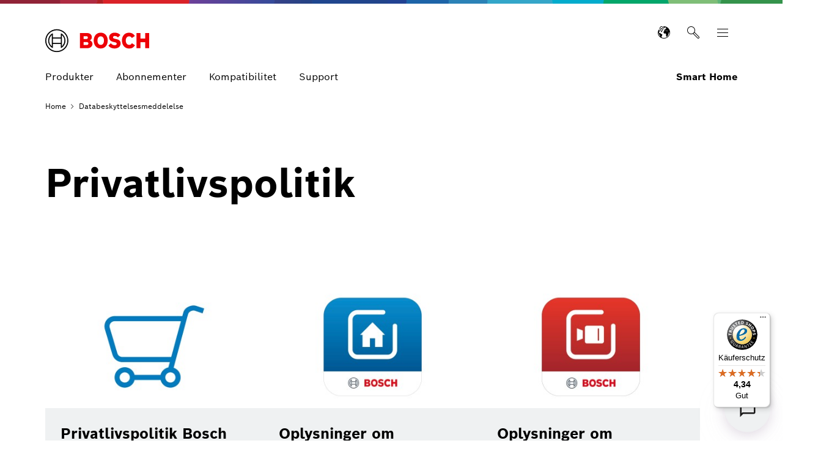

--- FILE ---
content_type: text/html;charset=UTF-8
request_url: https://www.bosch-smarthome.com/dk/da/databeskyttelsesmeddelelse/
body_size: 32827
content:
<!DOCTYPE html>		<html lang="da"><head itemscope itemtype="https://schema.org/WebSite">	<meta charset="utf-8">  	<meta http-equiv="X-UA-Compatible" content="IE=edge">  	<meta name="viewport" content="width=device-width, initial-scale=1">	<base href="/"/>	<title>Databeskyttelsesmeddelelse | Juridiske | Smart Home</title>  	<meta name="description" content="Sikkerheden og beskyttelsen af dine data er vigtig for os: Vi som Bosch Smart Home garanterer en sikker og fortrolig håndtering af dine data. Få mere at vide her.">	<meta name="DCSext.wtg_lang" content="da" />	<meta itemprop="name" content="Smart Home"/>    <meta itemprop="url" content="https://www.bosch-smarthome.com/dk/da/"/>	<!-- Color the status bar on mobile devices -->  	<meta name="theme-color" content="#ffffff">	<!-- Favicon -->  	<link rel="shortcut icon" type="image/x-icon" href="https://www.bosch-smarthome.com/media/tech/tech_images/favicon.ico">  	<link rel="icon" type="image/png" href="https://www.bosch-smarthome.com/media/tech/tech_images/favicon-png.png" sizes="16x16">	  	<!-- for search ranking over https -->		  	<link rel="canonical" href="https://www.bosch-smarthome.com/dk/da/databeskyttelsesmeddelelse/">		    	<link rel="preconnect" href="https://dock.ui.bosch.tech/">			<!-- Google Tag Manager -->			<script>				window.dataLayer = window.dataLayer || [];				window.dataLayer.push({"brand":"Bosch","businessSector":"UBG","businessUnit":"SH","division":"SH","event":"Page Meta","name":"SH","pageCountry":"da","pageId":"4707274","pageLanguage":"da","pageName":"Databeskyttelsesmeddelelse | Juridiske | Smart Home","pageTemplate":"T_OverviewPage","version":"5.5.1.1"});			</script>						<script>(function(w,d,s,l,i){w[l]=w[l]||[];w[l].push({'gtm.start':				new Date().getTime(),event:'gtm.js'});var f=d.getElementsByTagName(s)[0],				j=d.createElement(s),dl=l!='dataLayer'?'&l='+l:'';j.async=true;j.src=				'https://www.googletagmanager.com/gtm.js?id='+i+dl;f.parentNode.insertBefore(j,f);				})(window,document,'script','dataLayer','GTM-5D6S8QB');</script>			<script>			    function BoschPrivacyCallback_OnUpdate(consent) {			        if (consent.analysis) {			            /* Trigger GTM Event: bosch_privacy_update_<convenience|analysis|marketing>_<on|off> */			            dataLayer.push({ event: "bosch_privacy_update_analysis_on" });			        }			        /* AND / OR: */			        if (consent.marketing) {			            /* Trigger GTM Event: bosch_privacy_update_<convenience|analysis|marketing>_<on|off> */			            dataLayer.push({ event: "bosch_privacy_update_marketing_on" });			        }			    }			</script>			<!-- End Google Tag Manager -->					<link rel="preconnect" href="https://www.googletagmanager.com/">					<link rel="alternate" href="https://www.bosch-smarthome.com/de/de/datenschutzhinweise/" hreflang="de-DA" />				<link rel="alternate" href="https://www.bosch-smarthome.com/at/de/datenschutzhinweise/" hreflang="de-DA" />				<link rel="alternate" href="https://www.bosch-smarthome.com/fr/fr/protection-des-donnees/" hreflang="fr-DA" />				<link rel="alternate" href="https://www.bosch-smarthome.com/uk/en/privacy-statement/" hreflang="en-DA" />				<link rel="alternate" href="https://www.bosch-smarthome.com/nl/nl/gegevensbescherming/" hreflang="nl-DA" />				<link rel="alternate" href="https://www.bosch-smarthome.com/ch/de/datenschutzhinweise/" hreflang="de-DA" />				<link rel="alternate" href="https://www.bosch-smarthome.com/ch/fr/protection-des-donnees/" hreflang="fr-DA" />				<link rel="alternate" href="https://www.bosch-smarthome.com/ch/it/protezione-dei-dati/" hreflang="it-DA" />				<link rel="alternate" href="https://www.bosch-smarthome.com/be/de/datenschutzhinweise/" hreflang="de-DA" />				<link rel="alternate" href="https://www.bosch-smarthome.com/be/fr/protection-des-donnees/" hreflang="fr-DA" />				<link rel="alternate" href="https://www.bosch-smarthome.com/be/nl/gegevensbescherming/" hreflang="nl-DA" />				<link rel="alternate" href="https://www.bosch-smarthome.com/lu/de/datenschutzhinweise/" hreflang="de-DA" />				<link rel="alternate" href="https://www.bosch-smarthome.com/lu/fr/protection-des-donnees/" hreflang="fr-DA" />				<link rel="alternate" href="https://www.bosch-smarthome.com/es/es/proteccion-de-datos/" hreflang="es-DA" />				<link rel="alternate" href="https://www.bosch-smarthome.com/it/it/protezione-dei-dati/" hreflang="it-DA" />				<link rel="alternate" href="https://www.bosch-smarthome.com/pt/pt/declaracao-de-privacidade/" hreflang="pt-DA" />				<link rel="alternate" href="https://www.bosch-smarthome.com/dk/da/databeskyttelsesmeddelelse/" hreflang="da-DA" />				<link rel="alternate" href="https://www.bosch-smarthome.com/se/sv/dataskyddspolicy/" hreflang="sv-DA" />				<link rel="alternate" href="https://www.bosch-smarthome.com/fi/fi/tietosuojailmoitus/" hreflang="fi-DA" />				<link rel="alternate" href="https://www.bosch-smarthome.com/fi/sv/dataskyddspolicy/" hreflang="sv-DA" />				<link rel="alternate" href="https://www.bosch-smarthome.com/no/nb/personvernerklaering/" hreflang="nb-DA" />				<link rel="alternate" href="https://www.bosch-smarthome.com/cz/cs/informace-o-ochrane-osobnich-udaju/" hreflang="cs-DA" />				<link rel="alternate" href="https://www.bosch-smarthome.com/sk/sk/zasady-ochrany-osobnych-udajov/" hreflang="sk-DA" />				<link rel="alternate" href="https://www.bosch-smarthome.com/pl/pl/polityka-prywatnosci/" hreflang="pl-DA" />	<link itemprop="url" href="https://www.bosch-smarthome.com/dk/da/databeskyttelsesmeddelelse/"/>  	<!-- Preload web fonts -->	<link rel="preload" href="https://www.bosch-smarthome.com/media/tech/fonts/woff2/boschsans_regular.woff2" as="font" type="font/woff2" crossorigin>	<link rel="preload" href="https://www.bosch-smarthome.com/media/tech/fonts/woff2/boschsans_bold.woff2" as="font" type="font/woff2" crossorigin>	<!-- Your styles -->  	  	<link rel="stylesheet" href="https://www.bosch-smarthome.com/media/tech/styles/main.css?ver=1742569183020">  	  	<link rel="stylesheet" href="https://www.bosch-smarthome.com/media/smarthome/style/move-main-menu.css?ver=1742908998225">  	  	<link rel="stylesheet" href="https://www.bosch-smarthome.com/media/smarthome/style/swiper-bundle-min.css?ver=1742453968031">  	  	<link rel="stylesheet" href="https://www.bosch-smarthome.com/media/custom.css?ver=1750875971812">  	  	<link rel="stylesheet" href="https://www.bosch-smarthome.com/media/dxf/styles_1/dxf.css?ver=1742793417658">  	  	<link rel="stylesheet" href="https://www.bosch-smarthome.com/media/dxf/styles_1/cart_8/rbcorecart.css?ver=1674058049339">  	  	<link rel="stylesheet" href="https://www.bosch-smarthome.com/media/smarthome/style/smarthome.css?ver=1750876001805">  	  	<link rel="stylesheet" href="https://www.bosch-smarthome.com/media/smarthome/style/home.css?ver=1750875985633">  	  	<link rel="stylesheet" href="https://www.bosch-smarthome.com/media/smarthome/style/file_home_css_fs.css?ver=1742212163590">  	  	<link rel="stylesheet" href="https://www.bosch-smarthome.com/media/smarthome/style/articleconversionbar.css?ver=1742273005216">  	  	<link rel="stylesheet" href="https://www.bosch-smarthome.com/media/smarthome/style/simplebar.css?ver=1742273005216">  	  	<link rel="stylesheet" href="https://www.bosch-smarthome.com/media/smarthome/style/valuemodificator.css?ver=1742273005216">  	  	<link rel="stylesheet" href="https://www.bosch-smarthome.com/media/smarthome/style/appteaser.css?ver=1742273005216">  	  	<link rel="stylesheet" href="https://www.bosch-smarthome.com/media/smarthome/style/chatcss.css?ver=1750161981861">	<!-- Open Graph -->  	<meta property="og:title" content="Databeskyttelsesmeddelelse | Juridiske" />  	<meta property="og:site_name" content="Smart Home" />	  	<meta property="og:url" content="https://www.bosch-smarthome.com/dk/da/databeskyttelsesmeddelelse/" />  	<meta property="og:description" content="Sikkerheden og beskyttelsen af dine data er vigtig for os: Vi som Bosch Smart Home garanterer en sikker og fortrolig håndtering af dine data. Få mere at vide her." />		<meta property="og:image" content="https://www.bosch-smarthome.com/media/content/99_sonstige/01_teaser_image/teaser_image_smart_home.jpg" />  	<meta property="og:type" content="website" />		<meta property="fb:app_id" content="null" />  	<!-- Twitter cards -->  	<meta name="twitter:card" content="summary_large_image">		<meta name="twitter:site" content="@-">		<meta name="twitter:creator" content="@-">	<meta name="twitter:title" content="Databeskyttelsesmeddelelse | Juridiske">	<meta name="twitter:description" content="Sikkerheden og beskyttelsen af dine data er vigtig for os: Vi som Bosch Smart Home garanterer en sikker og fortrolig håndtering af dine data. Få mere at vide her.">		<meta name="twitter:image" content="https://www.bosch-smarthome.com/media/content/99_sonstige/01_teaser_image/teaser_image_smart_home.jpg">	<!-- Disable tap highlight on IE -->  	<meta name="msapplication-tap-highlight" content="no">  	<!-- Tile icon for Win8 (144x144 + tile color) -->  	<meta name="msapplication-TileImage" content="">  	<meta name="msapplication-TileColor" content="#ffffff">	<script type="application/json" id="js-externalConfig">
	{
		"defaultLocalization": {
			"defaultLanguage": "da",
			"defaultCountry": "DK",
			"defaultCaaSLanguage": "da",
			"defaultDateFormat": "MM/dd/YYYY"
		}
,
		"search": {
			"baseUrl": "/metasearch/home-metasearch/search",
			"targetPath": "https://www.bosch-smarthome.com/dk/da/metasearch/"
		},
		"socialMediaShare": {
				"facebookUrl": "https://www.facebook.com/dialog/feed",
				"twitterUrl": "https://www.twitter.com/intent/tweet",
				"linkedinUrl": "https://www.linkedin.com/shareArticle"
		},
"schemaTeasers": {
	"author": "Bosch Global",
    "publisher": "Bosch Global",
    "logoUrl": "/media/tech/tech_images/bosch_logo_res_260x85.png"
},
		
			"cookies": {
					"domain": "bosch.com",
					"path": "/",
					
			"expires": {
					"privacySocial": "60",
					"geolocation": "10"
			},
					
			"key": {
					"privacySocial": "privacy-social",
					"geolocation": "geoservice"
			},
					
			"default": {
					"privacySocial": "{}"
			}
			}
    }
</script>
	 	<script defer src="https://www.bosch-smarthome.com/media/dxf/scripts_1/jquery-3-5-1-min.js?ver=1765966033233"></script>	 	<script defer src="https://www.bosch-smarthome.com/media/dxf/scripts_1/deregister.js?ver=1742286983538"></script>	<!-- Additional JS -->	<script>		(function(){var g=function(e,h,f,g){
this.get=function(a){for(var a=a+"=",c=document.cookie.split(";"),b=0,e=c.length;b<e;b++){for(var d=c[b];" "==d.charAt(0);)d=d.substring(1,d.length);if(0==d.indexOf(a))return d.substring(a.length,d.length)}return null};
this.set=function(a,c){var b="",b=new Date;b.setTime(b.getTime()+6048E5);b="; expires="+b.toGMTString();document.cookie=a+"="+c+b+"; path=/; "};
this.check=function(){var a=this.get(f);if(a)a=a.split(":");else if(100!=e)"v"==h&&(e=Math.random()>=e/100?0:100),a=[h,e,0],this.set(f,a.join(":"));else return!0;var c=a[1];if(100==c)return!0;switch(a[0]){case "v":return!1;case "r":return c=a[2]%Math.floor(100/c),a[2]++,this.set(f,a.join(":")),!c}return!0};
this.go=function(){if(this.check()){var a=document.createElement("script");a.type="text/javascript";a.src=g;document.body&&document.body.appendChild(a)}};
this.start=function(){var t=this;"complete"!==document.readyState?window.addEventListener?window.addEventListener("load",function(){t.go()},!1):window.attachEvent&&window.attachEvent("onload",function(){t.go()}):t.go()};};
try{(new g(100,"r","QSI_S_ZN_eFmjdNVaNYuYqNM","https://znefmjdnvanyuyqnm-boschcx.siteintercept.qualtrics.com/SIE/?Q_ZID=ZN_eFmjdNVaNYuYqNM")).start()}catch(i){}})();
	</script>		
	
		
	
		<meta name="_csrf" content="E-xOoMMZeUY6Uf_MJOJK9JbIZ4ipn8ReBD1soe3PrwHzYS8dJ44rw_QvGicXZ578Rc9-xKSrSrCbpvVzZw9ZwNmqnDGVWR8u"/>		<meta name="_csrf_header" content="X-CSRF-TOKEN"/>		<meta name="_authorized" content="false"/>		<script id="metasearch-js-externalConfig" type="application/json">		{			"metasearch_base_url" : "https://services.bosch-smarthome.com/metasearch/home-metasearch",		    "suggest_target_system" : "Shop",		    "redirect_target_url" : "/metasearch/",			"redirect_origin_page_active" : "false",			"swap_country_language_active" : "false",			"show_images" : "true",				"download_service_space_name": "",		    	"download_service_microfrontend_url" : "",		    	"download_service_hint" : "",		    	"download_service_link" : ""		}		</script>		<script id="user-profile-js-externalConfig" type="application/json">            {               "user_profile_disabled" : "true"            }        </script>        <script id="renew-token-js-externalConfig" type="application/json">            {            	"is_disabled" : "true",            	"show_modal_time" : "2"            }        </script>					<script type="application/json" id="consent-kit-settings">						{							"i18nOverride":{								"da-dk":									{"footer":{"imprint":{"linkLabel":"Aftryk","linkUrl":"https://www.bosch-smarthome.com/dk/da/kolofon/"},"policy":{"linkLabel":"Beskyttelse af data","linkUrl":"https://www.bosch-smarthome.com/dk/da/privacy-statement/website/"}},"metadata":{"labels":{"labelEnglish":"Danish (Denmark)","labelNative":"Danish (Denmark)"},"locale":"da-DK","locales":{"source":"da-DK","target":"da-DK"},"versions":{"source":"4.0","translation":"4.0"}},"purposeCategories":{"analysis":{"linkLabel":"Få mere at vide","linkUrl":"https://www.bosch-smarthome.com/dk/da/databeskyttelsesmeddelelse/"},"convenience":{"linkLabel":"Beskyttelse af data","linkUrl":"https://www.bosch-smarthome.com/dk/da/privacy-statement/website/"},"marketing":{"linkLabel":"Få mere at vide","linkUrl":"https://www.bosch-smarthome.com/dk/da/databeskyttelsesmeddelelse/"}}}							}						}					</script></head>	<body data-ng-app="bosch" data-ng-csp data-ng-strict-di itemscope itemtype="https://schema.org/Organization">					<!-- Google Tag Manager (noscript) -->				<noscript><iframe src="https://www.googletagmanager.com/ns.html?id=GTM-5D6S8QB" height="0" width="0" style="display:none;visibility:hidden"></iframe></noscript>			<!-- End Google Tag Manager (noscript) -->		<div id="fb-root"></div><header class="O-Header -primary">	<!--googleoff: index-->	<a href="#main" class="a-link--skip-to-main-content">Skip to main</a>	<!--googleon: index-->				<!-- Usage of the Cookie Manager --> 				<dock-privacy-settings logging="silent" consent-domain="bosch-smarthome.com" consent-lifetime-accepted=365 consent-lifetime-declined=365 cookie-name="do-consent" consent-categories="convenience,marketing,analysis" fallback-locale="da" link-url-convenience="https://www.bosch-smarthome.com/dk/da/privacy-statement/website/" link-url-analysis="https://www.bosch-smarthome.com/dk/da/databeskyttelsesmeddelelse/" link-url-marketing="https://www.bosch-smarthome.com/dk/da/databeskyttelsesmeddelelse/" link-url-imprint="https://www.bosch-smarthome.com/dk/da/kolofon/" link-url-policy="https://www.bosch-smarthome.com/dk/da/privacy-statement/website/" locale="da-dk" prevent-auto-open-url-parameter="     " disable-icons=false 				></dock-privacy-settings> 	<div class="O-Header__wrapper" itemscope itemtype="https://schema.org/Brand" itemprop="brand">    	<nav class="O-Header__mainRow e-container -primary" aria-label="Quicklinks">					<a itemprop="url" class="O-Header__brandLogo" target="_self" aria-label="Home" href="https://www.bosch-smarthome.com/dk/da/"><svg xmlns="http://www.w3.org/2000/svg" width="433" height="97" viewBox="0 0 433 97"><g><g><path d="M185.2,46.88a13.77,13.77,0,0,0,8.8-13c0-11.7-8.3-17.5-19.7-17.5H144.4V80h32.5c10,0,19.8-7,19.8-17.7C196.7,49.58,185.2,47,185.2,46.88ZM160,29.58h11.6a5.66,5.66,0,0,1,6,5.31q0,.34,0,.69a5.93,5.93,0,0,1-6,5.81H159.9Zm11.7,37.1H160.1V54.18h11.3c5.7,0,8.4,2.5,8.4,6.2C179.8,65,176.4,66.68,171.7,66.68Z" style="fill:#ed0007;fill-rule:evenodd"></path><path d="M231.1,14.78c-18.4,0-29.2,14.7-29.2,33.3s10.8,33.3,29.2,33.3,29.2-14.6,29.2-33.3S249.6,14.78,231.1,14.78Zm0,51.4c-9,0-13.5-8.1-13.5-18.1s4.5-18,13.5-18,13.6,8.1,13.6,18C244.7,58.18,240.1,66.18,231.1,66.18Z" style="fill:#ed0007;fill-rule:evenodd"></path><path d="M294.2,41.38l-2.2-.5c-5.4-1.1-9.7-2.5-9.7-6.4,0-4.2,4.1-5.9,7.7-5.9a17.86,17.86,0,0,1,13,5.9l9.9-9.8c-4.5-5.1-11.8-10-23.2-10-13.4,0-23.6,7.5-23.6,20,0,11.4,8.2,17,18.2,19.1l2.2.5c8.3,1.7,11.4,3,11.4,7,0,3.8-3.4,6.3-8.6,6.3-6.2,0-11.8-2.7-16.1-8.2l-10.1,10c5.6,6.7,12.7,11.9,26.4,11.9,11.9,0,24.6-6.8,24.6-20.7C314.3,46.08,303.3,43.28,294.2,41.38Z" style="fill:#ed0007;fill-rule:evenodd"></path><path d="M349.7,66.18c-7,0-14.3-5.8-14.3-18.5,0-11.3,6.8-17.6,13.9-17.6,5.6,0,8.9,2.6,11.5,7.1l12.8-8.5c-6.4-9.7-14-13.8-24.5-13.8-19.2,0-29.6,14.9-29.6,32.9,0,18.9,11.5,33.7,29.4,33.7,12.6,0,18.6-4.4,25.1-13.8L361.1,59C358.5,63.18,355.7,66.18,349.7,66.18Z" style="fill:#ed0007;fill-rule:evenodd"></path><polygon points="416.3 16.38 416.3 39.78 397 39.78 397 16.38 380.3 16.38 380.3 79.98 397 79.98 397 54.88 416.3 54.88 416.3 79.98 433 79.98 433 16.38 416.3 16.38" style="fill:#ed0007;fill-rule:evenodd"></polygon></g><g><path d="M48.2.18a48.2,48.2,0,1,0,48.2,48.2A48.2,48.2,0,0,0,48.2.18Zm0,91.9a43.7,43.7,0,1,1,43.7-43.7,43.71,43.71,0,0,1-43.7,43.7Z"></path><path d="M68.1,18.28H64.8v16.5H31.7V18.28H28.3a36.06,36.06,0,0,0,0,60.2h3.4V62H64.8v16.5h3.3a36.05,36.05,0,0,0,0-60.2ZM27.1,72A31.59,31.59,0,0,1,24.47,27.4a32.51,32.51,0,0,1,2.63-2.62Zm37.7-14.6H31.7V39.28H64.8Zm4.5,14.5v-10h0V34.78h0v-10a31.65,31.65,0,0,1,2.39,44.71A33.68,33.68,0,0,1,69.3,71.88Z"></path></g></g></svg></a>			<div class="O-Header__mainRow__item O-Header__mainRow__toggle">	<div class="M-Main-Navigation" data="true" data-js-component="main-navigation">		<div class="M-Main-Navigation__buttons">				<div class="M-Main-Navigation__buttons--shortcuts is-visible"><button type="burger" class="a-button a-button--integrated -without-icon M-Main-Navigation__buttons--shortcut" aria-label="Produkter" data-target="country--language" >
	<span class="a-button__label">
				Produkter
			</span>	
</button><button type="burger" class="a-button a-button--integrated -without-icon M-Main-Navigation__buttons--shortcut" aria-label="Abonnementer" data-target="country--language" >
	<span class="a-button__label">
				Abonnementer
			</span>	
</button><button type="burger" class="a-button a-button--integrated -without-icon M-Main-Navigation__buttons--shortcut" aria-label="Kompatibilitet" data-target="country--language" >
	<span class="a-button__label">
				Kompatibilitet
			</span>	
</button><button type="burger" class="a-button a-button--integrated -without-icon M-Main-Navigation__buttons--shortcut" aria-label="Support" data-target="country--language" >
	<span class="a-button__label">
				Support
			</span>	
</button>				</div><div class="M-Main-Navigation__buttons--link">	<a class="a-button--integrated" target="_self" aria-label="Switch To Other Countries" href="https://www.bosch-smarthome.com/dk/da/websites-worldwide/"><i aria-hidden="true" class="a-icon boschicon-bosch-ic-world-pin" title="Switch To Other Countries"></i></a></div><div style="display:none"> 	<!-- inject:svg --><svg xmlns="http://www.w3.org/2000/svg" xmlns:xlink="http://www.w3.org/1999/xlink"><symbol id="add" viewBox="0 0 35 40"><path d="M35 15a8 8 0 0 0-7-7.93V0H0v40h21.43L28 33.09V22.93A8 8 0 0 0 35 15zm-9 17.29l-5 5.27v-5.4h5v.16zm-7-2.12V38H2V2h24v5.07a8 8 0 0 0 0 15.86v7.2zM27 21a6 6 0 1 1 6-6 6 6 0 0 1-6 6z"/><path d="M28 12h-2v2h-2v2h2v2h2v-2h2v-2h-2v-2z"/></symbol><symbol id="address-consumer-data" viewBox="0 0 40 26"><path d="M20 7h16v2H20zM20 12h16v2H20zM20 17h12v2H20z"/><path d="M26.95 0H0v26h40V0H26.95zM5.32 24a5.53 5.53 0 0 1 5.82-5.82A5.53 5.53 0 0 1 17 24H5.32zM7.8 12a3.34 3.34 0 1 1 3.34 3.34A3.34 3.34 0 0 1 7.8 12zM38 24H19a7.9 7.9 0 0 0-5.25-7.39 5.34 5.34 0 1 0-5.14 0A7.9 7.9 0 0 0 3.32 24H2V2h36v22z"/></symbol><symbol id="anchor" viewBox="0 0 48 48"><g fill="none" stroke="#000" stroke-width="2" stroke-miterlimit="10"><path d="M24 20h0c2.2 0 4 1.8 4 4v10c0 2.2-1.8 4-4 4H9c-2.2 0-4-1.8-4-4V24c0-2.2 1.8-4 4-4h6"/><path d="M24 29h0c-2.2 0-4-1.8-4-4V14c0-2.2 1.8-4 4-4h15c2.2 0 4 1.8 4 4v11c0 2.2-1.8 4-4 4h-6"/></g></symbol><symbol id="appointment" viewBox="0 0 40 35"><path d="M13.29 22.88a12.92 12.92 0 0 0 2-1.41 3.17 3.17 0 0 0 1.27-2.25.83.83 0 0 0-.86-.95 1.08 1.08 0 0 0-1 1L13.3 19a2.28 2.28 0 0 1 2.43-1.88 2.08 2.08 0 0 1 2.33 2.14 3.29 3.29 0 0 1-1.19 2.44 8.84 8.84 0 0 1-1.64 1.19h2.9V24h-4.84v-1.12zM22 22.71h-3.3v-1.2l3.09-4.38h1.61v4.44h.85v1.14h-.82V24H22v-1.29zm-2-1.14h2v-3z"/><path d="M38 23.11V3h-9V0h-2v3H11V0H9v3H0v30h28.11A7 7 0 0 0 38 23.11zM2 5h7v2h2V5h16v2h2V5h7v5H2V5zm0 7h34v9.68A7 7 0 0 0 26.68 31H2V12zm31 21a5 5 0 1 1 5-5 5 5 0 0 1-5 5z"/><path d="M36 27h-2v-2h-2v2h-2v2h2v2h2v-2h2v-2z"/></symbol><symbol id="arrow-down-thin" viewBox="0 0 30 12.6"><path d="M30 1.1L15 12.6 0 1.1.8 0 15 10.8 29.2 0l.8 1.1z"/></symbol><symbol id="arrow-left-thin" viewBox="0 0 12.1 30.2"><path opacity=".1" d="M11.5.2l.6.4L1 15.2l11.1 14.5-.6.5L0 15.2z"/><path d="M11.5 0l.6.5L1 15l11.1 14.5-.6.5L0 15z"/></symbol><symbol id="arrow-right-thin" viewBox="0 0 12.1 30.2"><path opacity=".1" d="M.6.2L0 .6l11.1 14.6L0 29.7l.6.5 11.5-15z"/><path d="M.6 0L0 .5 11.1 15 0 29.5l.6.5 11.5-15z"/></symbol><symbol id="arrow-up-thin" viewBox="0 0 30 12.6"><path d="M30 11.5L15 0 0 11.5l.8 1.1L15 1.8l14.2 10.8.8-1.1z"/></symbol><symbol id="back-left" viewBox="0 0 192 192"><path d="M121.2 158.8L58.3 96l62.9-62.8 5.6 5.6L69.7 96l57.1 57.2z"/></symbol><symbol id="briefcase" viewBox="0 0 192 192"><path d="M128 48V32H64v16H16v112h160V48h-48zm-56-8h48v8H72v-8zm-8 16h104v24H24V56h40zm64 32h12v8h-12v-8zm-76 0h12v8H52v-8zm-28 64V88h20v16h28V88h48v16h28V88h20v64H24z"/></symbol><symbol id="building" viewBox="0 0 192 192"><path d="M116.5 31.8L32 52.9V160h128V53.5l-43.5-21.7zM120 152v-32h16v32h-16zm32 0h-8v-40h-32v40H40V59.1l75.5-18.9L152 58.5V152z"/><path d="M48 100h56V68H48v32zm8-24h40v16H56V76zm56 24h32V68h-32v32zm8-24h16v16h-16V76zm-72 68h56v-32H48v32zm8-24h40v16H56v-16z"/></symbol><symbol id="calendar" viewBox="0 0 39.98 35"><path d="M37.99 5v28h-36V5h36m2-2h-40v32h40V3z"/><path d="M37.99 5v5.71h-36V5h36m2-2h-40v9.71h40V3zM12.24 25.12a17.42 17.42 0 0 0 2.64-1.9 4.27 4.27 0 0 0 1.72-3 1.12 1.12 0 0 0-1.16-1.28c-.7 0-1.11.41-1.38 1.39l-1.81-.44a3.08 3.08 0 0 1 3.27-2.54c1.95 0 3.15 1.11 3.15 2.89a4.44 4.44 0 0 1-1.6 3.29 11.91 11.91 0 0 1-2.2 1.6h3.91v1.57h-6.54v-1.58zM23.99 24.89h-4.42v-1.61l4.16-5.9h2.17v6h1.15v1.54H25.9v1.78h-1.91v-1.81zm-2.64-1.54h2.73v-4z"/><path d="M9.99 0h2v7h-2zM27.99 0h2v7h-2z"/></symbol><symbol id="checkbox-check" viewBox="0 0 14 13"><path d="M5.51 12.05L.77 8.35l1.24-1.58 3.16 2.48 6.48-8.3 1.58 1.24-7.72 9.86z"/></symbol><symbol id="clock" viewBox="0 0 40 40"><path d="M30 21H19V7h2v12h9v2z"/><path d="M20 2A18 18 0 1 1 2 20 18 18 0 0 1 20 2m0-2a20 20 0 1 0 20 20A20 20 0 0 0 20 0z"/></symbol><symbol id="close" viewBox="0 0 33.41 33.41"><path d="M33.41 1.41L32 0 16.71 15.29 1.41 0 0 1.41l15.29 15.3L0 32l1.41 1.41 15.3-15.29L32 33.41 33.41 32 18.12 16.71l15.29-15.3z"/></symbol><symbol id="compare" viewBox="0 0 40.84 37.16"><path d="M2.41 11.57a2.79 2.79 0 0 1 3-2.86H37L31.71 14l1.41 1.41 7.71-7.7L33.13 0l-1.42 1.42L37 6.71H5.41a4.77 4.77 0 0 0-5 4.86v8.14h2v-8.14zM38.41 25.6a3 3 0 0 1-3 3.11H3.57l5.54-5.54-1.41-1.46L0 29.46l7.71 7.71 1.41-1.46-5-5h31.29a4.94 4.94 0 0 0 5-5.11v-8.89h-2v8.89z"/></symbol><symbol id="confirmation" viewBox="0 0 37 40"><path d="M7 15h13v2H7zM7 10h13v2H7zM7 20h13v2H7zM7 25h9v2H7z"/><path d="M37 27.67a8.2 8.2 0 0 0-7-8.1V0H0v40h30.07v-4.23a8.2 8.2 0 0 0 6.93-8.1zM2 38V2h26v17.51a8.2 8.2 0 0 0 .06 16.33V38H2zm26.8-4.13a6.2 6.2 0 1 1 6.2-6.2 6.21 6.21 0 0 1-6.2 6.2z"/><path d="M28.15 31.08l-2.72-2.13 1.24-1.57 1.14.89 2.61-3.35L32 26.15l-3.85 4.93z"/></symbol><symbol id="connectedmobility" viewBox="0 0 48 48"><path d="M31.6 29.2H16.4c-1.8 0-3.4-1.5-3.4-3.4v-.2-.1c0-3.4 2.4-6.2 5.7-6.8.5-2.5 2.7-4.3 5.3-4.3 2.4 0 4.4 1.5 5.1 3.6.5-.2 1-.3 1.6-.3 2.4 0 4.3 1.9 4.3 4.3v3.7c0 2-1.5 3.5-3.4 3.5zM15 25.8c0 .8.6 1.4 1.4 1.4h15.3c.7 0 1.4-.6 1.4-1.4v-3.7c0-1.3-1-2.3-2.3-2.3-.6 0-1.2.2-1.6.6-.3.3-.7.4-1.1.2-.4-.1-.6-.5-.6-.9-.1-1.8-1.6-3.3-3.4-3.3a3.4 3.4 0 0 0-3.4 3.2c0 .5-.4.9-1 .9-2.7.3-4.7 2.5-4.7 5.1v.2z"/><path d="M28.3 41.5c-1.4.3-2.8.5-4.3.5-9.9 0-18-8.1-18-18 0-5.6 2.6-10.8 7-14.2V15h2V7H7v2h3.8C6.5 12.8 4 18.2 4 24c0 11 9 20 20 20 1.6 0 3.2-.2 4.8-.6l-.5-1.9zM44 24c0-11-9-20-20-20-1.6 0-3.2.2-4.8.6l.5 1.9c1.4-.3 2.8-.5 4.3-.5 9.9 0 18 8.1 18 18 0 5.6-2.6 10.8-7 14.2V33h-2v8h8v-2h-3.8c4.3-3.8 6.8-9.2 6.8-15z"/></symbol><symbol id="customer-service" viewBox="0 0 48 48"><path d="M32.6 42h-3.8c-1.7 0-3-1.4-3-3 0-1.7 1.3-3 3-3h3.8c1.3 0 2.4 1 2.8 2h1.4v-5c-1.5-.5-2.5-1.9-2.5-3.5v-7c0-1.5.9-2.8 2.2-3.4C35.6 12.9 30.6 9 24 9s-11.6 3.9-12.7 10c1.4.5 2.4 1.9 2.4 3.4v7c0 2-1.7 3.7-3.8 3.7S6 31.4 6 29.4v-7c0-1.7 1.3-3.3 3.1-3.6.7-3.5 2.5-6.4 5.3-8.6C17.1 8.2 20.5 7 24 7c3.6 0 6.9 1.1 9.6 3.3 2.7 2.1 4.5 5.1 5.2 8.6 1.8.3 3.1 1.9 3.1 3.6v7c0 1.6-1.3 3.1-3 3.6v4.2c0 .7 0 1.6-.5 2.1-.4.3-1 .6-1.5.6h-1.5c-.4 1-1.5 2-2.8 2zm-3.8-3.9c-.4 0-.8.4-.8.9s.4.9.8.9h3.8c.4 0 .8-.4.8-.9s-.4-.9-.8-.9h-3.8zm9.4-17.2c-.9 0-1.7.7-1.7 1.5v7c0 .8.8 1.5 1.7 1.5.9 0 1.7-.7 1.7-1.5v-7c-.1-.8-.8-1.5-1.7-1.5zm-28.4 0c-.9 0-1.7.7-1.7 1.5v7c0 .8.8 1.5 1.7 1.5.9 0 1.7-.7 1.7-1.5v-7c0-.8-.8-1.5-1.7-1.5z"/></symbol><symbol id="dealer-details" viewBox="0 0 40 32"><path d="M40 32H0V6h14v2H2v22h36V8H26V6h14v26z"/><path d="M23 8h-6V0h6v8zm-4-2h2V2h-2v4zM6 14h16v2H6zM6 19h16v2H6zM6 24h10v2H6z"/></symbol><symbol id="delete" viewBox="0 0 32 40"><path d="M26.94 12v24a2 2 0 0 1-2 2H7.06a2 2 0 0 1-2-2V12h21.88m2-2H3.06v26a4 4 0 0 0 4 4h17.88a4 4 0 0 0 4-4V10z"/><path d="M9 11h2v15H9zM15 11h2v15h-2zM21 11h2v15h-2z"/><path d="M23 4V2a2 2 0 0 0-2-2H11a2 2 0 0 0-2 2v2H0v8h32V4h-9zM11 2h10v2H11V2zm19 8H2V6h28v4z"/></symbol><symbol id="delivery" viewBox="0 0 39.82 39.97"><path d="M32.8 14.88l1.82 8.45L17.47 27l-1.81-8.43 17.15-3.69m1.53-2.38L13.28 17l2.66 12.36L37 24.83 34.34 12.5zM26.86 2.38l1.58 7.37-14 3-1.58-7.36 14-3M28.39 0L10.45 3.86l2.41 11.28 18-3.86L28.39 0z"/><path d="M39.86 30.57l-.42-2-21 4.55a4.71 4.71 0 0 0-4.85-2.89L7.67 3.08A3.22 3.22 0 0 0 3.86.61l-3.84.83.42 2 3.82-.88a1.22 1.22 0 0 1 1.45.94l5.9 27.35A4.86 4.86 0 0 0 13.54 40h.41a4.87 4.87 0 0 0 4.84-4.46v-.38zM13.71 38a2.863 2.863 0 0 1 .24-5.72h.24a2.87 2.87 0 0 1-.48 5.72z"/></symbol><symbol id="desktop" viewBox="0 0 48 48"><path d="M14 15v23H6V15h8m2-2H4v27h12V13z"/><path d="M8 18h4v2H8zM8 22h4v2H8zM44 32V13H18v19h12v6h-3v2h8v-2h-3v-6h12zM20 15h22v15H20V15z"/><circle cx="10" cy="32" r="2"/></symbol><symbol id="document-pdf" viewBox="0 0 80 80"><path d="M15.4 37.37h3.82c2.04 0 3.213 1.096 3.213 2.91 0 1.74-1.172 2.76-3.138 2.76h-1.89v3.29H15.4v-8.96zm3.668 4.196c.907 0 1.399-.454 1.399-1.323 0-.87-.454-1.286-1.361-1.286h-1.702v2.61h1.664zm4.878-4.197h3.327c2.836 0 4.462 1.626 4.462 4.462 0 2.874-1.664 4.5-4.537 4.5h-3.252v-8.962zm3.365 7.373c1.512 0 2.344-1.02 2.344-2.911 0-1.853-.832-2.874-2.344-2.874h-1.323v5.785h1.323zm6.126-7.373H39.6v1.626h-4.16v2.382h3.215v1.55H35.44v3.404h-2.004v-8.962zM56.918 9.35h-30.93v21.175H9.35v22.688h16.638V69.85h42.35V22.395L56.918 9.35zm.832 5.52l5.748 6.58H57.75v-6.58zM12.375 33.55h30.25v16.638h-30.25V33.55zm16.637 33.275V53.212H45.65V30.525H29.013v-18.15h25.712v12.1h10.588v42.35h-36.3z"/></symbol><symbol id="dollar" viewBox="0 0 192 192"><path d="M96 176c-44.1 0-80-35.9-80-80s35.9-80 80-80 80 35.9 80 80-35.9 80-80 80zm0-152c-39.7 0-72 32.3-72 72s32.3 72 72 72 72-32.3 72-72-32.3-72-72-72z"/><path d="M94.1 125.4c-10.5-.8-18.2-6.7-20.9-16.1l8-2.4c2.1 7 6.1 10.5 12.9 11.3v-21c-6-1.4-9-2.6-11.9-4.5-4.3-2.8-6.5-7.1-6.5-12.5 0-5.2 1.9-9.3 5.8-12.3 3.5-2.7 6.6-3.8 12.6-4.4V56h5.5v7.5c8.6.9 14.3 5.2 17.7 13.3l-7.5 2.9c-2.4-5.6-5.4-8.2-10.2-9v19.2c6.5 1.5 9.5 2.6 12.6 4.6 4.6 2.9 6.8 7.3 6.8 13.4 0 4.5-1.4 8.2-4.1 11.1-3.5 3.7-7.7 5.4-15.2 6.2V136h-5.5v-10.6zm0-55c-6.9.8-10.1 3.5-10.1 8.9 0 5.2 2.3 7.3 10.1 9.5V70.4zm5.4 47.7c7.3-.9 10.9-4.2 10.9-9.7 0-5.6-2.6-8-10.9-10.2v19.9z"/></symbol><symbol id="down" viewBox="0 0 33.41 18.12"><path d="M0 1.41l16.71 16.71 16.7-16.71L32 0 16.71 15.29 1.41 0 0 1.41z"/></symbol><symbol id="download-no-frame" viewBox="0 0 192 192"><path d="M32 152h128v8H32zm102.8-57.2l-5.6-5.6-29.2 29.1V32h-8v86.3L62.8 89.2l-5.6 5.6L96 133.7z"/></symbol><symbol id="download" viewBox="0 0 40 40"><path d="M10 28h20v2H10z"/><path d="M20 2A18 18 0 1 1 2 20 18 18 0 0 1 20 2m0-2a20 20 0 1 0 20 20A20 20 0 0 0 20 0z"/><path d="M24.29 16.29L21 19.59V10h-2v9.59l-3.29-3.3-1.42 1.42 5.71 5.7 5.71-5.7-1.42-1.42z"/></symbol><symbol id="edit" viewBox="0 0 48 48"><path d="M42.9 8c-.2-1.3-.9-2.4-1.9-3.1s-2.3-1.1-3.5-.9c-1.3.2-2.4.9-3.1 1.9l-13.9 19c-.1.1-.1.2-.1.3v.2l-.9 7.5c0 .4.1.7.4.9.2.1.4.2.6.2.1 0 .3 0 .4-.1l7-3.1.3-.3 13.9-19c.7-1 1-2.2.8-3.5zM27.2 28.6l-4.5-3.3L34 9.9l4.5 3.3-11.3 15.4zm-5.6 2.8l.5-4.1 3.3 2.4-3.8 1.7zm18.8-21l-.8 1.2-4.5-3.3.9-1.2c.4-.6 1.1-1 1.8-1.1.7-.1 1.5.1 2.1.5s1 1.1 1.1 1.8c.1.8-.1 1.5-.6 2.1zM4 32h13v2H4z"/></symbol><symbol id="education" viewBox="0 0 192 192"><path d="M174.5 80L96 47.7 17.5 80l33.8 13.9-8.1 28.4 52.8 22 52.8-22-8.1-28.4L160 86v26h8V82.7l6.5-2.7zm-35.3 37.7l-43.2 18-43.2-18L58.7 97 96 112.3 133.3 97l5.9 20.7zm-43.2-14L38.5 80 96 56.3 153.5 80 96 103.7z"/></symbol><symbol id="emoji-neutral" viewBox="0 0 192 192"><path d="M96 176c-44.1 0-80-35.9-80-80s35.9-80 80-80 80 35.9 80 80-35.9 80-80 80zm0-152c-39.7 0-72 32.3-72 72s32.3 72 72 72 72-32.3 72-72-32.3-72-72-72z"/><circle cx="72" cy="80" r="8"/><circle cx="120" cy="80" r="8"/><path d="M56 120h80v8H56z"/></symbol><symbol id="error-filled" viewBox="0 0 40.53 40.53"><path d="M28.17.27H11.65L.27 11.24v17l11.38 12.03h16.52l12.1-12.05v-17zm-9.9 10h4v6.23l-.64 6.76h-2.75l-.61-6.76zm2 20.34A2.55 2.55 0 0 1 17.69 28a2.57 2.57 0 1 1 5.15 0 2.54 2.54 0 0 1-2.56 2.6z" fill="#e20015"/><path fill="#fff" d="M18.27 10.27v6.23l.61 6.77h2.75l.64-6.77v-6.23h-4z"/><circle cx="20.27" cy="28.03" r="2.57" fill="#fff"/></symbol><symbol id="error-inverted" viewBox="0 0 40.5 40.5"><path fill="#FFF" d="M28.2.3H11.6L.2 11.3v17l11.4 12.1h16.5l12.1-12.1v-17l-12-11zm-9.9 10h4v6.2l-.6 6.8h-2.8l-.6-6.8v-6.2zm2 20.3c-1.5 0-2.6-1.1-2.6-2.6s1.2-2.6 2.6-2.6c1.4 0 2.5 1.2 2.5 2.6 0 1.5-1.1 2.6-2.5 2.6z"/></symbol><symbol id="error" viewBox="0 0 40.53 40.53"><path fill="#E20015" d="M28.165.266H11.647L.266 11.237v16.978l11.38 12.05h16.52l12.1-12.05V11.237L28.166.266zm-9.9 10h4v6.239l-.636 6.76h-2.754l-.61-6.76v-6.24zm2.014 20.336c-1.46 0-2.588-1.13-2.588-2.562 0-1.46 1.157-2.586 2.617-2.586 1.404 0 2.532 1.156 2.532 2.586a2.54 2.54 0 0 1-2.561 2.562z"/></symbol><symbol id="externallink" viewBox="0 0 36 40"><path d="M31 40H5a5 5 0 0 1-5-5V5a5 5 0 0 1 5-5h15v2H5a3 3 0 0 0-3 3v30a3 3 0 0 0 3 3h26a3 3 0 0 0 3-3V17h2v18a5 5 0 0 1-5 5z"/><path d="M26 0v2h6.59l-10.3 10.29 1.42 1.42L34 3.41V10h2V0H26z"/></symbol><symbol id="facebook-filled" viewBox="0 0 48 48"><path d="M24 43a19 19 0 1 1 19-19 19 19 0 0 1-19 19z" fill="#fff"/><path d="M24 6A18 18 0 1 1 6 24 18 18 0 0 1 24 6m0-2a20 20 0 1 0 20 20A20 20 0 0 0 24 4z"/><path d="M28.72 14v3.53s-1.68-.07-2.54 0a.84.84 0 0 0-.71.85v2.29h3.25L28.3 24h-2.83v10H21.4V24h-2.12v-3.27h2.09v-3.18A3.58 3.58 0 0 1 25 14h3.72z"/></symbol><symbol id="facebook-logo" viewBox="0 0 10.2 20.5"><path fill="#3B5998" d="M9.8.3v3.5s-1.7-.1-2.5 0c-.3 0-.7.3-.8.8v2.3h3.3l-.4 3.4H6.5v10h-4v-10H.4V7h2.1V3.8C2.5 3.1 3 .3 6 .3h3.8z"/></symbol><symbol id="facebook" viewBox="0 0 48 48"><path d="M28.2 14v3.5s-1.7-.1-2.5 0c-.3 0-.7.3-.7.9v2.3h3.3l-.5 3.3H25v10h-4.1V24h-2.1v-3.3h2.1v-3.2c0-.7.6-3.4 3.6-3.5s3.7 0 3.7 0z"/><path d="M24 6c9.9 0 18 8.1 18 18s-8.1 18-18 18S6 33.9 6 24 14.1 6 24 6m0-2C13 4 4 13 4 24s9 20 20 20 20-9 20-20S35 4 24 4z"/></symbol><symbol id="forward-right" viewBox="0 0 14.46 33.41"><path d="M1.43 33.41L0 32.36 12.23 16.7 0 1.05 1.43 0l13.03 16.7L1.43 33.41z"/></symbol><symbol id="google" viewBox="0 0 48 48"><path d="M24 6c9.9 0 18 8.1 18 18s-8.1 18-18 18S6 33.9 6 24 14.1 6 24 6m0-2C12.9 4 4 13 4 24s9 20 20 20 20-9 20-20S35.1 4 24 4z"/><path d="M24.5 19c.2.6.3.9.3 1.4 0 2.3-2 3.8-5 3.8-.8 0-1.4-.1-2.2-.3-.3.2-.5.5-.5.8 0 .6.4.9 1.6.9h3c2.8 0 4.3 1.2 4.3 3.3 0 2.7-2.3 4.2-6.4 4.2-3.5 0-5.6-1.1-5.6-3 0-1 .6-1.7 1.9-2.3-.9-.5-1.3-1.3-1.3-2.2 0-1 .5-1.8 1.7-2.4-1-.8-1.4-1.7-1.4-2.8 0-2.3 2.1-4 4.9-4 1.1 0 2 .3 3.1.8l3.2-.7V19h-1.6zm-5.9 9.3h-.8c-.5.3-.8.7-.8 1.1 0 .9.8 1.3 2.7 1.3 2.1 0 3.2-.5 3.2-1.5 0-.7-.5-1-1.6-1h-2.7zm-.6-8c0 1.2.7 1.9 1.8 1.9s1.8-.7 1.8-1.9c0-1.1-.7-1.8-1.8-1.8s-1.8.7-1.8 1.8zM32.1 16.8v-1.9H30v1.9h-1.9v2.1H30v2.2h2.1v-2.2H34v-2.1z"/></symbol><symbol id="grid-view" viewBox="0 0 40 40"><path d="M14 2v13H2V2h12m2-2H0v17h16V0zM38 2v13H26V2h12m2-2H24v17h16V0zM14 25v13H2V25h12m2-2H0v17h16V23zM38 25v13H26V25h12m2-2H24v17h16V23z"/></symbol><symbol id="ic-call" viewBox="0 0 192 192"><path d="M128.6 159.4c-6.5 0-35.9-1.7-65.4-31.2C31.1 96.1 31.9 64.1 32 61.6c0-2.6 1.1-5.1 2.9-7l12.7-12.7C49.5 40 52 39 54.7 39c2.7 0 5.2 1 7.1 2.9l17 17c1.9 1.9 2.9 4.4 2.9 7.1s-1 5.2-2.9 7.1L68.9 83c-.2.2-.6.7-.6 1.4v.4c0 .9.6 9.5 14.7 23.7 14.3 14.3 22.9 14.7 23.7 14.7h.4c.7 0 1.2-.4 1.4-.6l9.9-9.9c1.9-1.9 4.4-2.9 7.1-2.9s5.2 1 7.1 2.9l17 17c3.9 3.9 3.9 10.2 0 14.1l-12.7 12.7c-1.9 1.9-4.3 2.9-7 2.9h-1.3zM54.7 47c-.3 0-.9.1-1.4.6L40.6 60.3c-.2.2-.6.7-.6 1.4v.2c0 .3-1.2 30.6 28.9 60.6 30.2 30.2 60.3 28.9 60.6 28.9h.2c.7 0 1.2-.4 1.4-.6l12.7-12.7c.8-.8.8-2 0-2.8l-17-17c-.8-.8-2-.8-2.8 0l-9.9 9.9c-1.9 1.9-4.3 2.9-6.9 2.9-2.1.1-13-.2-29.9-17.1-16.8-16.8-17.1-27.7-17-29.8 0-2.6 1.1-5.1 2.9-6.9l9.9-9.9c.8-.8.8-2 0-2.8l-17-17c-.4-.5-1-.6-1.4-.6z"/></symbol><symbol id="ic-car-side" viewBox="0 0 192 192"><path d="M176 100c0-6.2-5.1-12.2-11-13.2l-37.4-6.6-14.9-10.9c-4.8-3.5-10.5-5.4-16.5-5.4H52c-22 0-36 25.3-36 36v18.9l12.3 4.1c1.4 7.4 7.9 13 15.7 13 7.4 0 13.7-5.1 15.5-12h65.1c1.8 6.9 8 12 15.5 12s13.7-5.1 15.5-12H176V100zM44 128c-4.4 0-8-3.6-8-8s3.6-8 8-8 8 3.6 8 8-3.6 8-8 8zm96 0c-4.4 0-8-3.6-8-8s3.6-8 8-8 8 3.6 8 8-3.6 8-8 8zm28-12h-12.5c-1.8-6.9-8-12-15.5-12s-13.7 5.1-15.5 12h-65c-1.8-6.9-8-12-15.5-12-7 0-12.9 4.5-15.1 10.8l-4.9-1.6V100c0-5.8 10.5-28 28-28h44.2c4.3 0 8.3 1.3 11.8 3.8l16.4 12 39.2 6.9c2.4.4 4.4 3.3 4.4 5.3v16z"/></symbol><symbol id="ic-chat" viewBox="0 0 74.81 80.02"><path d="M64.013 80.016a.735.735 0 0 1-.6-.2l-15.4-5.2a37.646 37.646 0 0 1-10.6 1.4C16.8 76.015 0 59.012 0 38.008S16.8 0 37.408 0s37.407 17 37.407 38.008a39.259 39.259 0 0 1-8.8 24.4v15.6a2.469 2.469 0 0 1-.8 1.6 2.843 2.843 0 0 1-1.202.408zm-16-9.6a.735.735 0 0 1 .6.2l13.4 4.6v-13.6a2.145 2.145 0 0 1 .4-1.2 35.013 35.013 0 0 0 8.4-22.4c0-18.8-15-34.007-33.407-34.007S4 19.2 4 38.008s15 34.006 33.408 34.006a33.746 33.746 0 0 0 10-1.6z"/><circle cx="24" cy="38.01" r="4"/><circle cx="38.01" cy="38.01" r="4"/><circle cx="52.01" cy="38.01" r="4"/></symbol><symbol id="ic-check" viewBox="0 0 77.37 64"><path d="M29.77 64L0 40.74l3.08-3.95 25.83 20.18L73.42 0l3.95 3.08L29.77 64z"/></symbol><symbol id="ic-excevator" viewBox="0 0 192 192"><path d="M176.8 124L136 77.4v17.5l-12-3-12.1 3C111.4 84.7 107.8 72 84 72v.1c-.2 0-.3-.1-.5-.1H66.3L60 78.3V96h-8V82.3l-9.2-9.2-5.7 5.7 6.8 6.8V96H30.8L16 105.9V140h16.3c1.9 11.3 11.8 20 23.7 20s21.7-8.7 23.7-20H88c0 11 9 20 20 20s20-9 20-20c0-9.7-6.9-17.7-16-19.6v-1.3l12-3 12 3v4.9h40.8zM144 98.6l15.2 17.4H144V98.6zM104 96H88V80.1c13.9 1 15.7 7.4 16 15.9zm-48 56c-8.8 0-16-7.2-16-16s7.2-16 16-16 16 7.2 16 16-7.2 16-16 16zm33.7-20h-10c-1.9-11.3-11.8-20-23.7-20s-21.7 8.7-23.7 20H24v-21.9l9.2-6.1H68V81.7l1.7-1.7H80v24h24v16.4c-6.4 1.3-11.7 5.7-14.3 11.6zm30.3 8c0 6.6-5.4 12-12 12s-12-5.4-12-12 5.4-12 12-12 12 5.4 12 12zm4-32.1l-12 3v-7.8l12-3 12 3v7.8l-12-3z"/></symbol><symbol id="ic-externallink" viewBox="0 0 192 192"><path d="M152 160c0 4.4-3.6 8-8 8H48c-4.4 0-8-3.6-8-8V32c0-4.4 3.6-8 8-8h64v-8H48c-8.8 0-16 7.2-16 16v128c0 8.8 7.2 16 16 16h96c8.8 0 16-7.2 16-16V64h-8v96z"/><path d="M120 16v8h26.3l-37.1 37.2 5.6 5.6L152 29.7V56h8V16z"/></symbol><symbol id="ic-filter" viewBox="0 0 192 192"><path d="M80 175.5V89.2L32.6 16h126.7L112 89.2v65l-32 21.3zM47.4 24L88 86.8v73.7l16-10.7v-63L144.6 24H47.4z"/></symbol><symbol id="ic-grid-view" viewBox="0 0 192 192"><path d="M84 84H16V16h68v68zm-60-8h52V24H24v52zm152 8h-68V16h68v68zm-60-8h52V24h-52v52zm60 100h-68v-68h68v68zm-60-8h52v-52h-52v52zm-32 8H16v-68h68v68zm-60-8h52v-52H24v52z"/></symbol><symbol id="ic-instagram" viewBox="0 0 192 192"><path d="M96 176c-44.1 0-80-35.9-80-80s35.9-80 80-80 80 35.9 80 80-35.9 80-80 80zm0-152c-39.7 0-72 32.3-72 72s32.3 72 72 72 72-32.3 72-72-32.3-72-72-72z"/><path d="M96 63c10.5 0 11.7 0 15.9.4 3.9 0 5.8.8 7.4 1.2 1.9.8 3.1 1.6 4.7 3.1 1.6 1.6 2.3 2.7 3.1 4.7.4 1.6 1.2 3.5 1.2 7.4 0 4.3.4 5.4.4 15.9s0 11.7-.4 15.9c0 3.9-.8 5.8-1.2 7.4-.8 1.9-1.6 3.1-3.1 4.7-1.6 1.6-2.7 2.3-4.7 3.1-1.6.4-3.5 1.2-7.4 1.2-4.3 0-5.4.4-15.9.4s-11.7 0-15.9-.4c-3.9 0-5.8-.8-7.4-1.2-1.9-.8-3.1-1.6-4.7-3.1-1.6-1.6-2.3-2.7-3.1-4.7-.4-1.6-1.2-3.5-1.2-7.4 0-4.3-.4-5.4-.4-15.9s0-11.7.4-15.9c0-3.9.8-5.8 1.2-7.4.8-1.9 1.6-3.1 3.1-4.7 1.6-1.6 2.7-2.3 4.7-3.1 1.6-.4 3.5-1.2 7.4-1.2 4.2-.4 5.4-.4 15.9-.4m0-7c-10.5 0-12 0-16.3.4-4.3 0-7 .8-9.7 1.9-2.7 1.2-4.7 2.3-7 4.7-2.3 2.3-3.5 4.3-4.7 7-1.2 2.3-1.6 5.4-1.9 9.7 0 4.3-.4 5.4-.4 16.3 0 10.5 0 12 .4 16.3 0 4.3.8 7 1.9 9.7 1.2 2.7 2.3 4.7 4.7 7 2.3 2.3 4.3 3.5 7 4.7 2.3 1.2 5.4 1.6 9.7 1.9 4.3 0 5.4.4 16.3.4s12 0 16.3-.4c4.3 0 7-.8 9.7-1.9 2.7-1.2 4.7-2.3 7-4.7 2.3-2.3 3.5-4.3 4.7-7 1.2-2.3 1.6-5.4 1.9-9.7 0-4.3.4-5.4.4-16.3s0-12-.4-16.3c0-4.3-.8-7-1.9-9.7-1.2-2.7-2.3-4.7-4.7-7-2.3-2.3-4.3-3.5-7-4.7-2.3-1.2-5.4-1.6-9.7-1.9-4.3-.4-5.8-.4-16.3-.4z"/><path d="M96 75c-11.3 0-20.2 9-20.2 20.2s8.9 20.2 20.2 20.2 20.2-8.9 20.2-20.2S107.3 75 96 75zm0 33.4c-7.4 0-13.2-5.8-13.2-13.2S88.6 82 96 82s13.2 5.8 13.2 13.2c0 7-5.8 13.2-13.2 13.2z"/><circle cx="117" cy="74.3" r="4.7"/></symbol><symbol id="ic-locator-empty" viewBox="0 0 192 192"><path d="M96 175.9l-3.4-5.8c-.3-.6-33-56-40-68C47.1 93.3 44 80.9 44 68c0-28.7 23.3-52 52-52s52 23.3 52 52c0 12.9-3.1 25.3-8.6 34.1-7 12-39.6 67.4-40 68l-3.4 5.8zM96 24c-24.3 0-44 19.7-44 44 0 11.3 2.8 22.5 7.4 29.9l.1.1c5.6 9.5 27.9 47.5 36.5 62.1 8.6-14.7 31-52.6 36.5-62.1l.1-.1c4.6-7.4 7.4-18.6 7.4-29.9 0-24.3-19.7-44-44-44z"/></symbol><symbol id="ic-logout" viewBox="0 0 26 26"><g fill-rule="nonzero" fill="#000"><path d="M6.879 8.172l-.905.909 3.434 3.438H.061v1.283h9.347l-3.434 3.435.905.908 4.988-4.985z"/><path d="M12.833 26A12.84 12.84 0 1 0 3.762 4.083l.908.908a11.556 11.556 0 1 1 0 16.342l-.908.908A12.795 12.795 0 0 0 12.833 26z"/></g></symbol><symbol id="ic-mechanic" viewBox="0 0 192 192"><path d="M91.3 104.3C104.1 98.2 113 85.1 113 70c0-21-17-38-38-38S37 49 37 70c0 15.1 8.9 28.2 21.7 34.3-24 7.1-41.7 29.4-41.7 55.7h8c0-27.6 22.4-50 50-50s50 22.4 50 50h8c0-26.3-17.7-48.6-41.7-55.7zM45 70c0-16.5 13.5-30 30-30s30 13.5 30 30-13.5 30-30 30-30-13.5-30-30z"/><path d="M173.3 79.9l-2.4-5.1-20 20c-1.5 1.5-4.1 1.5-5.7 0-.8-.8-1.2-1.8-1.2-2.8s.4-2.1 1.2-2.8l20-20-5.1-2.4c-10.7-5.1-23.5-2.9-31.9 5.5-6.5 6.5-9.3 15.8-7.8 24.7l-8.4 8.4c2.2 1.5 4.4 3.2 6.4 4.9l10.9-10.9-.6-2.2c-1.8-6.9.1-14.3 5.2-19.3 4.5-4.5 10.9-6.5 17-5.7l-11.3 11.3c-2.3 2.3-3.5 5.3-3.5 8.5s1.2 6.2 3.5 8.5 5.3 3.5 8.5 3.5 6.2-1.2 8.5-3.5l11.3-11.3c.9 6.1-1.1 12.4-5.7 17-5 5-12.4 7-19.3 5.2l-2.2-.6-11.5 11.5c1.6 2.2 3 4.6 4.3 7l9.7-9.7c9 1.6 18.2-1.3 24.7-7.8 8.3-8.4 10.5-21.2 5.4-31.9z"/></symbol><symbol id="ic-moneybag-dollar" viewBox="0 0 192 192"><path d="M94.6 140c-7.3-.6-12.8-4.2-15.1-9.9l7.3-3.3c1.7 3.8 4 5.7 7.8 6.3v-10.8c-4.1-.9-6.2-1.6-8.3-2.9-3.3-2-5-5.3-5-9.4 0-4.6 2.2-8.4 6.2-10.4 1.9-1 3.9-1.5 7-1.7v-5h4.3V98c6 .8 9.7 3.3 12.5 8.3l-6.8 3.6c-1.7-3-3.2-4.4-5.7-5v10.2c4.1.9 6.5 1.6 8.4 2.7 3.5 2 5.2 5 5.2 9.6 0 4.4-1.8 7.8-5.3 10.1-2.1 1.3-4.5 2.1-8.3 2.5v7.2h-4.3V140h.1zm0-35.5c-3.7.5-5.4 2-5.4 4.8 0 2.6 1.4 3.9 5.4 4.9v-9.7zm4.3 28.7c3.7-.6 5.4-2.2 5.4-5 0-2.6-1.4-3.9-5.4-5v10z"/><path d="M137.1 72.5c-7.5-9.6-15.1-15.2-19.5-18l20.1-32.2-3.9-2c-.4-.2-8.9-4.4-17.8-4.4-4.6 0-8.2 1.2-11.3 2.2-2.9 1-5.4 1.8-8.7 1.8s-5.8-.8-8.7-1.8c-3.1-1-6.6-2.2-11.3-2.2-8.8 0-17.4 4.2-17.8 4.4l-3.9 2 20.1 32.2c-4.4 2.8-12 8.4-19.5 18C44.4 85.8 32 109.7 32 148c0 15.4 12.6 28 28 28h72c15.4 0 28-12.6 28-28 0-38.3-12.4-62.2-22.9-75.5zM76 24c3.4 0 5.8.8 8.7 1.8 3.1 1 6.6 2.2 11.3 2.2s8.2-1.2 11.3-2.2c2.9-1 5.4-1.8 8.7-1.8 3.6 0 7.4 1 10.1 1.9L109.8 52H82.2L65.9 25.9c2.9-1 6.6-1.9 10.1-1.9zm56 144H60c-11 0-20-9-20-20 0-35.8 11.3-57.9 20.8-70.1C69.6 66.6 78.4 61.3 81 60h30c5.5 2.9 41 24.4 41 88 0 11-9 20-20 20z"/></symbol><symbol id="ic-motorcycle-side" viewBox="0 0 192 192"><path d="M148 88c-3.4 0-6.7.6-9.7 1.7l-4.2-7.8c4.4-1.4 8.3-2 13.9-2 3.7 0 7.3.6 10.8 1.7l2.4-7.6c-4.3-1.3-8.7-2-13.2-2-7.1 0-12.1.7-17.8 2.8l-3.6-6.7C125.9 66.8 118 52 104 52v8c5.8 0 10.4 4.6 13 8H90.8l-11.7 7.8L56.3 72H28l12.2 16.3C26.6 90.1 16 101.9 16 116c0 15.4 12.6 28 28 28s28-12.6 28-28v-1l6.7 5h28.5l4.5-18 15.7-15.7 3.9 7.2c-6.8 5.1-11.3 13.3-11.3 22.4 0 15.4 12.6 28 28 28s28-12.6 28-28S163.4 88 148 88zM44 136c-11 0-20-9-20-20s9-20 20-20c5.8 0 11.1 2.5 14.7 6.5l-16.8 10.1 4.1 6.9 16.8-10.1c.7 2.1 1.2 4.3 1.2 6.6 0 11-9 20-20 20zm27.6-31.3l1.4-.7h13.9l-2 8h-3.5l-9.8-7.3zm21.5 7.3l2-8h7.8l-2 8h-7.8zm13.2-16H71.1l-5.2 2.6c-3.8-4.8-9.2-8.3-15.3-9.8L44 80h11.7l25.2 4.2L93.2 76h28.5l1.6 3-17 17zm41.7 40c-11 0-20-9-20-20 0-6.1 2.8-11.6 7.1-15.3l9.3 17.2 7-3.8-9.4-17.2c2-.6 4-.9 6-.9 11 0 20 9 20 20s-9 20-20 20z"/></symbol><symbol id="ic-route" viewBox="0 0 192 192"><path d="M94.8 172.5l-14.1-61.2-61.2-14.1L155.9 36 94.8 172.5zM44.5 94.8l42.8 9.9 9.9 42.8L140 51.9 44.5 94.8z"/></symbol><symbol id="ic-shopping-cart-add" viewBox="0 0 192 192"><path d="M148 128h-8v12h-12v8h12v12h8v-12h12v-8h-12z"/><path d="M144 112c-17.6 0-32 14.4-32 32s14.4 32 32 32 32-14.4 32-32-14.4-32-32-32zm0 56c-13.2 0-24-10.8-24-24s10.8-24 24-24 24 10.8 24 24-10.8 24-24 24zM44 128h63.3c1.3-2.9 2.8-5.5 4.7-8H44c-3.5 0-6.7-2.4-7.7-5.8L24.3 74c-.2-.6-.3-1.3-.3-2 0-4.4 3.6-8 8-8h104.5l-12.6 45.4c2.9-1.7 6.1-3.1 9.4-4L147.9 53c.5-1.7 1.8-3.3 3.8-4.4 2.3-1.2 5-1.6 7.1-.9l12 4 2.5-7.6-12-4c-4.1-1.4-9.1-.8-13.4 1.4-4 2.1-6.7 5.4-7.7 9.3l-1.4 5.1H32c-8.8 0-16 7.2-16 16 0 1.4.2 2.8.5 4.1l12.1 40.3c2 6.9 8.3 11.7 15.4 11.7zm60.2 20H63.5c-1.8-6.9-8-12-15.5-12-8.8 0-16 7.2-16 16s7.2 16 16 16c7.4 0 13.7-5.1 15.5-12h42.4c-.7-1.9-1.4-4.9-1.7-8zM48 160c-4.4 0-8-3.6-8-8s3.6-8 8-8 8 3.6 8 8-3.6 8-8 8z"/></symbol><symbol id="ic-shopping-cart" viewBox="0 0 192 192"><path d="M161.3 40.2c-4.1-1.4-9.1-.8-13.4 1.4-4 2.1-6.7 5.4-7.7 9.3l-1.4 5.1H32c-8.8 0-16 7.2-16 16 0 1.4.2 2.8.5 4.1l12.1 40.3c2 6.8 8.3 11.6 15.4 11.6h75.1l-2.3 8.3c-6 1.2-10.8 5.8-12.3 11.7h-41c-1.8-6.9-8-12-15.5-12-8.8 0-16 7.2-16 16s7.2 16 16 16c7.4 0 13.7-5.1 15.5-12h41.1c1.8 6.9 8 12 15.5 12 8.8 0 16-7.2 16-16 0-7.1-4.6-13.1-11-15.2L147.9 53c.5-1.7 1.8-3.3 3.8-4.4 2.3-1.2 5-1.6 7.1-.9l12 4 2.5-7.6-12-3.9zM48 160c-4.4 0-8-3.6-8-8s3.6-8 8-8 8 3.6 8 8-3.6 8-8 8zm-4-40c-3.5 0-6.7-2.4-7.7-5.8L24.3 74c-.2-.6-.3-1.3-.3-2 0-4.4 3.6-8 8-8h104.6l-15.3 56H44zm84 32c0 4.4-3.6 8-8 8s-8-3.6-8-8 3.6-8 8-8 8 3.6 8 8z"/></symbol><symbol id="ic-spare-parts" viewBox="0 0 192 192"><path d="M16 60h16v95.1l20 5 20-5V60h16V32H16v28zm24-8V40h24v12H40zm0 65.1l24 6v7.8l-24-6v-7.8zm0-8.2v-7.8l24 6v7.8l-24-6zm24-10l-24-6v-7.8l24 6v7.8zm-12 53l-12-3v-15.8l24 6v9.8l-12 3zm12-69l-24-6V60h24v22.9zM80 52h-8V40h8v12zM24 40h8v12h-8V40zm116 13.3l-36 22.5v40.4l36 22.5 36-22.5V75.8l-36-22.5zm28 58.5l-28 17.5-28-17.5V80.2l28-17.5 28 17.5v31.6z"/><path d="M120 96c0 11 9 20 20 20s20-9 20-20-9-20-20-20-20 9-20 20zm32 0c0 6.6-5.4 12-12 12s-12-5.4-12-12 5.4-12 12-12 12 5.4 12 12z"/></symbol><symbol id="ic-truck" viewBox="0 0 192 192"><path d="M176 116c0-14.1-13.9-28-28-28H16v64h16.7c1.7 4.7 6.1 8 11.3 8s9.6-3.3 11.3-8h9.4c1.7 4.7 6.1 8 11.3 8s9.6-3.3 11.3-8h49.4c1.7 4.7 6.1 8 11.3 8s9.6-3.3 11.3-8H176v-36zm-8 0v4h-20V96c9.7 0 20 10.3 20 20zM44 152c-2.2 0-4-1.8-4-4s1.8-4 4-4 4 1.8 4 4-1.8 4-4 4zm32 0c-2.2 0-4-1.8-4-4s1.8-4 4-4 4 1.8 4 4-1.8 4-4 4zm42-8H87.3c-1.7-4.7-6.1-8-11.3-8s-9.6 3.3-11.3 8h-9.4c-1.7-4.7-6.1-8-11.3-8s-9.6 3.3-11.3 8H24V96h100v48h-6zm30 8c-2.2 0-4-1.8-4-4s1.8-4 4-4 4 1.8 4 4-1.8 4-4 4zm11.3-8c-1.7-4.7-6.1-8-11.3-8s-9.6 3.3-11.3 8H132V96h8v32h28v16h-8.7z"/></symbol><symbol id="ic-up" viewBox="0 0 66.8 36.2"><path d="M66.8 33.4L33.4 0 0 33.4l2.8 2.8L33.4 5.7 64 36.2l2.8-2.8z"/></symbol><symbol id="ic-user" viewBox="0 0 192 192"><path d="M96 16c-44.1 0-80 35.9-80 80s35.9 80 80 80 80-35.9 80-80-35.9-80-80-80zM60 158.3c.7-20.6 15-34.3 36-34.3s35.2 13.7 36 34.3c-10.6 6.1-22.9 9.7-36 9.7s-25.4-3.5-36-9.7zM76 92c0-11 9-20 20-20s20 9 20 20-9 20-20 20-20-9-20-20zm63.6 61.3c-2.4-18.3-14.4-31.7-31.7-35.9 9.5-4.5 16.2-14.2 16.2-25.4 0-15.4-12.6-28-28-28S68 76.6 68 92c0 11.2 6.6 20.9 16.2 25.4-17.4 4.2-29.4 17.6-31.7 35.9C35.2 140.1 24 119.3 24 96c0-39.7 32.3-72 72-72s72 32.3 72 72c0 23.3-11.2 44.1-28.4 57.3z"/></symbol><symbol id="image-view" viewBox="0 0 30 20"><path d="M0 0v20h29.09V0H0zm27.636 1.481v11.575L21.855 9.13 16.8 12.074l-6.6-5.222-8.745 6.185V1.481h26.181zM1.455 18.52v-3.686l8.709-6.13 6.509 5.149L21.8 10.87l5.855 3.963v3.686h-26.2z"/><path d="M18.182 8.519c1.6 0 2.909-1.334 2.909-2.963 0-1.63-1.31-2.963-2.91-2.963s-2.908 1.333-2.908 2.963c0 1.63 1.309 2.963 2.909 2.963zm0-4.445c.8 0 1.454.667 1.454 1.482 0 .814-.654 1.481-1.454 1.481-.8 0-1.455-.667-1.455-1.481 0-.815.655-1.482 1.455-1.482z"/></symbol><symbol id="industrie4-1" viewBox="0 0 48 48"><path d="M42.6 10.3c-2.1-2.1-4.9-3.3-8-3.3-3 0-5.8 1.2-7.9 3.3l-1.4-1.4C27.8 6.4 31.1 5 34.7 5c3.5 0 6.9 1.4 9.4 3.9l-1.5 1.4z"/><path d="M29.9 13.4L28.5 12c1.7-1.7 3.9-2.6 6.2-2.6 2.3 0 4.6.9 6.2 2.6l-1.4 1.4c-1.3-1.3-3-2-4.8-2-1.8 0-3.5.7-4.8 2zM36.3 16.6c-.9-.9-2.4-.9-3.3 0l-1.4-1.4c1.7-1.7 4.4-1.7 6.1 0l-1.4 1.4zM9.1 26.6L8 40h9l-1.2-13.4c-.9.8-2 1.3-3.3 1.3-1.3 0-2.5-.5-3.4-1.3zM16.5 15.7l-2.8 2.4c1.8.4 3.3 1.9 3.7 3.7l2.4-2.9c-.8-.1-1.6-.5-2.1-1.1-.7-.6-1.1-1.3-1.2-2.1zM21.8 13.6c-.4-.4-.9-.6-1.4-.6-.5 0-1 .2-1.4.6-.8.8-.8 2.1 0 2.8.4.4.9.6 1.4.6.5 0 1-.2 1.4-.6.8-.8.8-2 0-2.8zM33.1 23c.3.6.4 1.3.2 2H35v2h2v-4h-3.9zM29 27.8V31h4v-2h-2v-1.3c-.4.1-.7.2-1.1.2-.3 0-.6-.1-.9-.1zM28.4 21.2l-4.3-5c-.2.6-.5 1.1-1 1.6-.4.4-.9.7-1.4.9l4.9 4.2c.2-.4.4-.8.7-1.1.4-.2.8-.4 1.1-.6zM30.9 23.3c-.3-.3-.7-.4-1.1-.4-.4 0-.8.1-1.1.4-.6.6-.6 1.5 0 2.1.3.3.7.4 1.1.4s.8-.1 1.1-.4c.6-.5.6-1.5 0-2.1z"/><circle cx="12.5" cy="22.9" r="3"/></symbol><symbol id="industrie4-2" viewBox="0 0 48 48"><path d="M25.3 9.3c-2.1-2.1-4.9-3.3-8-3.3s-5.8 1.2-7.9 3.3L8 7.9C10.5 5.4 13.8 4 17.4 4s6.9 1.4 9.4 3.9l-1.5 1.4z"/><path d="M12.6 12.4L11.1 11c1.7-1.7 3.9-2.6 6.2-2.6 2.3 0 4.6.9 6.2 2.6l-1.4 1.4c-1.3-1.3-3-2-4.8-2-1.7.1-3.5.8-4.7 2zM19 15.6c-.9-.9-2.4-.9-3.3 0l-1.4-1.4c1.7-1.7 4.4-1.7 6.1 0L19 15.6zM37 10l.9 28H10V25.5l3-1.7v4l3.1-1.6 4.9-2.6V27.7l2.5-1.4 5.5-2.9V28h5l.1-1.7.8-16.3H37m2-2h-6l-.9 18H31v-5.8l-8 4.2v-4.2l-8 4.2v-4.2l-7 4.2V40h32L39 8z"/></symbol><symbol id="info-i" viewBox="0 0 33 40"><path d="M18.63 10.88a2.08 2.08 0 0 1-2.14 2 2 2 0 1 1 2.14-2zm-4 3.68h3.68v12.58h-3.65V14.56z"/><path d="M16.5 2a14.5 14.5 0 0 1 4.67 28.23 2 2 0 0 0-1 .78l-3.67 5.41L12.85 31a2 2 0 0 0-1-.78A14.5 14.5 0 0 1 16.5 2m0-2a16.5 16.5 0 0 0-5.3 32.13L16.5 40l5.31-7.87A16.5 16.5 0 0 0 16.5 0z"/></symbol><symbol id="less-minimize" viewBox="0 0 32 2"><path d="M0 0h32v2H0z"/></symbol><symbol id="linkedin-filled" viewBox="0 0 48 48"><path d="M24 43a19 19 0 1 1 19-19 19 19 0 0 1-19 19z" fill="#fff"/><path d="M24 6A18 18 0 1 1 6 24 18 18 0 0 1 24 6m0-2a20 20 0 1 0 20 20A20 20 0 0 0 24 4z"/><path d="M34 26.6V34h-4.3v-6.9c0-1.7-.6-2.9-2.2-2.9a2.31 2.31 0 0 0-2.2 1.6 3.4 3.4 0 0 0-.1 1V34h-4.3s.1-11.7 0-12.9h4.3v1.8a4.28 4.28 0 0 1 3.9-2.1c2.8 0 4.9 1.8 4.9 5.8zM16.4 14.9a2.21 2.21 0 1 0 0 4.4 2.21 2.21 0 1 0 0-4.4zM14.3 34h4.3V21.1h-4.3z"/></symbol><symbol id="linkedin" viewBox="0 0 48 48"><path d="M24 6c9.9 0 18 8.1 18 18s-8.1 18-18 18S6 33.9 6 24 14.1 6 24 6m0-2C13 4 4 13 4 24s9 20 20 20 20-9 20-20S35 4 24 4z"/><path d="M34 26.6V34h-4.3v-6.9c0-1.7-.6-2.9-2.2-2.9-1.2 0-1.9.8-2.2 1.6-.1.3-.1.7-.1 1V34h-4.3s.1-11.7 0-12.9h4.3v1.8c.6-.9 1.6-2.1 3.9-2.1 2.8 0 4.9 1.8 4.9 5.8zM16.4 14.9c-1.5 0-2.4 1-2.4 2.2 0 1.2.9 2.2 2.4 2.2s2.4-1 2.4-2.2c0-1.2-.9-2.2-2.4-2.2zM14.3 34h4.3V21.1h-4.3V34zm0 0"/></symbol><symbol id="list-check" viewBox="0 0 12.46 11.1"><path fill="none" stroke="#000" stroke-miterlimit="10" stroke-width="2" d="M.62 6.61L4.57 9.7l7.1-9.08"/></symbol><symbol id="list-cross" viewBox="0 0 12.47 13.19"><path fill="none" stroke="#333" stroke-miterlimit="10" stroke-width="2" d="M.73 12.51L11.69.68M11.73 12.51L.73.68"/></symbol><symbol id="list-view-mobile" viewBox="0 0 32 22"><path d="M0 0h32v2H0zM0 10h32v2H0zM0 20h32v2H0z"/></symbol><symbol id="list-view" viewBox="0 0 40 34"><path d="M10 3h30v2H10zM4 8a4 4 0 1 1 4-4 4 4 0 0 1-4 4zm0-6a2 2 0 1 0 2 2 2 2 0 0 0-2-2zM4 21a4 4 0 1 1 4-4 4 4 0 0 1-4 4zm0-6a2 2 0 1 0 2 2 2 2 0 0 0-2-2zM4 34a4 4 0 1 1 4-4 4 4 0 0 1-4 4zm0-6a2 2 0 1 0 2 2 2 2 0 0 0-2-2zM10 16h30v2H10zM10 29h30v2H10z"/></symbol><symbol id="locator-spot" viewBox="0 0 192 192"><circle cx="96" cy="96" r="32"/><path d="M176 92h-16.1c-2-32.1-27.8-57.9-59.9-59.9V16h-8v16.1c-32.1 2-57.9 27.8-59.9 59.9H16v8h16.1c2 32.1 27.8 57.9 59.9 59.9V176h8v-16.1c32.1-2 57.9-27.8 59.9-59.9H176v-8zm-80 60c-30.9 0-56-25.1-56-56s25.1-56 56-56 56 25.1 56 56-25.1 56-56 56z"/></symbol><symbol id="logout" viewBox="0 0 192 192"><path d="M45.1 146.9C17 118.8 17 73.2 45.1 45.1s73.8-28.1 101.8 0l5.7-5.7c-31.2-31.2-81.9-31.2-113.1 0s-31.2 81.9 0 113.1C55 168.2 75.5 176 96 176s41-7.8 56.6-23.4l-5.7-5.7c-28.1 28.1-73.7 28.1-101.8 0z"/><path d="M142.8 126.8L173.7 96l-30.9-30.8-5.6 5.6L158.3 92H104v8h54.3l-21.1 21.2z"/></symbol><symbol id="mail" viewBox="0 0 192 192"><path d="M24 44v88c0 8.8 7.2 16 16 16h112c8.8 0 16-7.2 16-16V44H24zm127.4 8L96 91.1 40.6 52h110.8zm.6 88H40c-4.4 0-8-3.6-8-8V55.7l64 45.2 64-45.2V132c0 4.4-3.6 8-8 8z"/></symbol><symbol id="maximize" viewBox="0 0 20 20"><path d="M14.923 0v1.23h2.662l-6.323 6.34.861.86 6.339-6.322v2.815h1.23V0zM7.57 11.262l-6.34 6.323v-2.816H0v4.923h4.77v-1.23H2.107l6.323-6.339z"/></symbol><symbol id="mobile" viewBox="0 0 48 48"><path d="M30 10c1.1 0 2 .9 2 2v24c0 1.1-.9 2-2 2H18c-1.1 0-2-.9-2-2V12c0-1.1.9-2 2-2h12m0-2H18c-2.2 0-4 1.8-4 4v24c0 2.2 1.8 4 4 4h12c2.2 0 4-1.8 4-4V12c0-2.2-1.8-4-4-4z"/><circle cx="24" cy="35" r="1.5"/></symbol><symbol id="moneybag" viewBox="0 0 192 192"><path d="M94.6 140c-7.3-.6-12.8-4.2-15.1-9.9l7.3-3.3c1.7 3.8 4 5.7 7.8 6.3v-10.8c-4.1-.9-6.2-1.6-8.3-2.9-3.3-2-5-5.3-5-9.4 0-4.6 2.2-8.4 6.2-10.4 1.9-1 3.9-1.5 7-1.7v-5h4.3V98c6 .8 9.7 3.3 12.5 8.3l-6.8 3.6c-1.7-3-3.2-4.4-5.7-5v10.2c4.1.9 6.5 1.6 8.4 2.7 3.5 2 5.2 5 5.2 9.6 0 4.4-1.8 7.8-5.3 10.1-2.1 1.3-4.5 2.1-8.3 2.5v7.2h-4.3V140zm0-35.5c-3.7.5-5.4 2-5.4 4.8 0 2.6 1.4 3.9 5.4 4.9v-9.7zm4.3 28.7c3.7-.6 5.4-2.2 5.4-5 0-2.6-1.4-3.9-5.4-5v10z"/><path d="M137.1 72.5c-7.5-9.6-15.1-15.2-19.5-18l20.1-32.2-3.9-2c-.4-.2-8.9-4.4-17.8-4.4-4.6 0-8.2 1.2-11.3 2.2-2.9 1-5.4 1.8-8.7 1.8s-5.8-.8-8.7-1.8c-3.1-1-6.6-2.2-11.3-2.2-8.8 0-17.4 4.2-17.8 4.4l-3.9 2 20.1 32.2c-4.4 2.8-12 8.4-19.5 18C44.4 85.8 32 109.7 32 148c0 15.4 12.6 28 28 28h72c15.4 0 28-12.6 28-28 0-38.3-12.4-62.2-22.9-75.5zM76 24c3.4 0 5.8.8 8.7 1.8 3.1 1 6.6 2.2 11.3 2.2s8.2-1.2 11.3-2.2c2.9-1 5.4-1.8 8.7-1.8 3.6 0 7.4 1 10.1 1.9L109.8 52H82.2L65.9 25.9c2.9-1 6.6-1.9 10.1-1.9zm56 144H60c-11 0-20-9-20-20 0-35.8 11.3-57.9 20.8-70.1C69.6 66.6 78.4 61.3 81 60h30c5.5 2.9 41 24.4 41 88 0 11-9 20-20 20z"/></symbol><symbol id="more-maximize" viewBox="0 0 32 32"><path d="M32 15H17V0h-2v15H0v2h15v15h2V17h15v-2z"/></symbol><symbol id="my-product" viewBox="0 0 40 33"><path d="M33.06 6a1.44 1.44 0 0 0-.34-.28l-2.6-1.5-1.78-.95a2.24 2.24 0 0 0-1.5-.22C26.6.56 25.21 0 24 0H7.65C5.58 0 5 2 4.67 2.85L.12 19.07a4 4 0 0 0 1 3.78 2.58 2.58 0 0 1 .23.23 2.35 2.35 0 0 0 1.59.92H3v3.44A5.77 5.77 0 0 0 8.39 33H17v-2H8.39A3.78 3.78 0 0 1 5 27.44V24h2.11c1.83 0 2.52-1.27 3-2.56L12.24 14h2l.28 3.39 2-.17-.29-3.22h8.08c.82 0 2.11-.46 2.47-3.15a3.26 3.26 0 0 0 .63.07 2 2 0 0 0 1-.28l4.28-2.42A1.38 1.38 0 0 0 33 8h7V6h-6.94zM25 5v4.26c0 2.07-.53 2.75-.69 2.75H10.77l-2.55 8.82c-.4 1.13-.65 1.18-1.11 1.18H3a3.69 3.69 0 0 1-.33-.32 4.67 4.67 0 0 0-.42-.4A2.17 2.17 0 0 1 2 19.62L6.54 3.43C7 2 7.36 2 7.65 2H24c.4 0 1 0 1 1.84V5zm2.47 3.91h-.08a.3.3 0 0 0-.13 0V5.05A.22.22 0 0 1 27.4 5h.09l1.73 1 1.69 1z"/></symbol><symbol id="newsletter" viewBox="0 0 40 27"><path d="M4 0v5h2V2.94l16 11.37L38 2.94V22a3 3 0 0 1-3 3H9a3 3 0 0 1-3-3H4a5 5 0 0 0 5 5h26a5 5 0 0 0 5-5V0H4zm4.13 2h27.74L22 11.86z"/><path d="M0 18h8v2H0zM0 8h8v2H0zM2 13h6v2H2z"/></symbol><symbol id="parts-expand" viewBox="0 0 17 15"><path d="M12.828 10.262V8.938h.882v1.324h1.324v.883H13.71v1.324h-.882v-1.324h-1.325v-.883h1.325zm.441 3.972a3.541 3.541 0 0 1-3.531-3.53 3.541 3.541 0 0 1 3.531-3.532 3.541 3.541 0 0 1 3.531 3.531 3.541 3.541 0 0 1-3.531 3.531zm0-6.179a2.656 2.656 0 0 0-2.648 2.648 2.656 2.656 0 0 0 2.648 2.649 2.656 2.656 0 0 0 2.648-2.649 2.656 2.656 0 0 0-2.648-2.648zm-2.648-2.648c.893 0 1.721.32 2.35.916-.408.022-.817.11-1.192.243a2.678 2.678 0 0 0-2.383.033 2.05 2.05 0 0 1-.21.121 2.638 2.638 0 0 0-1.225 2.229c0 .794.331 1.5.883 1.986.022.42.1.817.232 1.203a3.536 3.536 0 0 1-1.556-1.479 3.55 3.55 0 0 1-3.09 1.821A3.541 3.541 0 0 1 .9 8.949a3.541 3.541 0 0 1 3.53-3.531h.078A3.527 3.527 0 0 1 7.53.066a3.534 3.534 0 0 1 3.531 3.531 3.49 3.49 0 0 1-.508 1.81h.067zM7.53.949c-1.457 0-2.66 1.192-2.66 2.648a2.656 2.656 0 0 0 3.874 2.35 2.05 2.05 0 0 1 .21-.12 2.638 2.638 0 0 0 1.224-2.23A2.656 2.656 0 0 0 7.531.95zM4.44 11.586a2.656 2.656 0 0 0 2.65-2.648A2.656 2.656 0 0 0 4.44 6.29a2.656 2.656 0 0 0-2.648 2.648 2.656 2.656 0 0 0 2.648 2.648z"/></symbol><symbol id="pause" viewBox="0 0 192 192"><path d="M44 176h36V16H44v160zm8-152h20v144H52V24zm60-8v160h36V16h-36zm28 152h-20V24h20v144z"/></symbol><symbol id="payment" viewBox="0 0 40 26"><path d="M4 18h9v2H4z"/><path d="M36 0H4a4 4 0 0 0-4 4v17.94A4.07 4.07 0 0 0 4 26h32a4.05 4.05 0 0 0 4-4.06V4a4 4 0 0 0-4-4zM4 2h32a2 2 0 0 1 2 2v2H2V4a2 2 0 0 1 2-2zm32 22H4a2.06 2.06 0 0 1-2-2.06V12h36v9.94A2.06 2.06 0 0 1 36 24z"/></symbol><symbol id="pdf" viewBox="0 0 20 20"><path d="M2 9.262h1.263c.675 0 1.062.363 1.062.963 0 .575-.388.912-1.038.912h-.624v1.088H2V9.262zm1.212 1.388c.3 0 .463-.15.463-.438 0-.287-.15-.425-.45-.425h-.563v.863h.55zm1.613-1.388h1.1c.938 0 1.475.538 1.475 1.476 0 .95-.55 1.487-1.5 1.487H4.825V9.262zM5.937 11.7c.5 0 .776-.337.776-.962 0-.613-.276-.95-.776-.95H5.5V11.7h.438zm2.026-2.438H10V9.8H8.625v.787h1.063v.513H8.624v1.125h-.662V9.262zM15.724 0L19.5 4.313V20h-14v-5.5H0V7h5.5V0h10.225zM16 1.825V4h1.9L16 1.825zM1 8v5.5h10V8H1zm5.5 11h12V5H15V1H6.5v6H12v7.5H6.5V19z"/></symbol><symbol id="people" viewBox="0 0 192 192"><path d="M134.3 104.3C147.1 98.2 156 85.1 156 70c0-21-17-38-38-38S80 49 80 70c0 15.1 8.9 28.2 21.7 34.3-24 7.1-41.7 29.4-41.7 55.7h8c0-27.6 22.4-50 50-50s50 22.4 50 50h8c0-26.3-17.7-48.6-41.7-55.7zM88 70c0-16.5 13.5-30 30-30s30 13.5 30 30-13.5 30-30 30-30-13.5-30-30z"/><path d="M65.8 119.7c1.7-2.1 3.4-4.2 5.3-6.1-2.7-1.7-5.6-3.1-8.6-4C70.5 105.7 76 97.5 76 88c0-13.2-10.8-24-24-24S28 74.8 28 88c0 9.5 5.5 17.7 13.5 21.6C26.7 114.1 16 127.8 16 144h8c0-15.4 12.6-28 28-28 4.9 0 9.6 1.3 13.8 3.7zM36 88c0-8.8 7.2-16 16-16s16 7.2 16 16-7.2 16-16 16-16-7.2-16-16z"/></symbol><symbol id="pin-it" viewBox="0 0 48 48"><path fill="none" d="M3.5 17h41v21.3h-41z"/><path d="M24 6c9.9 0 18 8.1 18 18s-8.1 18-18 18S6 33.9 6 24 14.1 6 24 6m0-2C13 4 4 13 4 24s9 20 20 20 20-9 20-20S35 4 24 4z"/><path d="M22.3 27.2c-.1.7-.3 1.3-.4 1.9-.3 1.3-.7 2.5-1.4 3.6-.3.5-.7.9-1.2 1.3 0-.6-.1-1-.1-1.5-.1-2 .3-3.9.8-5.8.3-1 .5-2 .8-3v-.5c-.5-1.4-.4-2.7.4-3.9.4-.6 1-1 1.8-.9 1 .2 1.5.8 1.3 1.7-.1.8-.4 1.6-.5 2.3-.2.7-.4 1.3-.5 2-.2 1.4.6 2.1 2 2 1.1-.1 1.8-.7 2.3-1.5 1.2-2 1.5-4.2.8-6.5-.5-1.4-1.6-2.1-2.9-2.5-3.1-.8-6.6 1.4-7.1 4.6-.2 1-.1 1.9.5 2.8.4.6.5 1.2.2 1.9-.1.3-.3.4-.6.3-1.3-.4-2-1.3-2.3-2.6-.4-2.2 0-4.3 1.4-6 1.6-1.9 3.7-2.8 6.2-2.9 1.7 0 3.4.3 4.9 1.3 1.7 1.1 2.7 2.7 2.8 4.8.1 2.3-.3 4.4-1.7 6.2-1.2 1.5-2.8 2.3-4.7 2.2-.7 0-1.2-.3-1.8-.7-.4-.2-.6-.3-1-.6z"/></symbol><symbol id="play" viewBox="0 0 192 192"><path d="M43.5 176.2V15.8L168.3 96 43.5 176.2zm9-144v127.5L151.7 96 52.5 32.2z"/></symbol><symbol id="postcode" viewBox="0 0 48 48"><path fill="none" stroke="#000" stroke-width="2" stroke-miterlimit="10" d="M9 21l15 11.4L39 21"/><g fill="none" stroke="#000" stroke-width="2" stroke-linecap="round" stroke-linejoin="round" stroke-miterlimit="10"><path d="M29.5 23l-5.6-8.4c-2.2-4.1.4-9.2 5-9.6h1.2c4.6.4 7.2 5.5 5 9.6L29.5 23z"/><circle cx="29.5" cy="10.9" r="2.6"/></g><path fill="none" stroke="#000" stroke-width="2" stroke-miterlimit="10" d="M24 21H9v18.5c0 1.9 1.6 3.5 3.5 3.5h22.9c1.9 0 3.5-1.6 3.5-3.5V21h-4"/></symbol><symbol id="print" viewBox="0 0 40 39"><path d="M15 32h6v2h-6zM15 27h9v2h-9z"/><path d="M28 5V0H12v5H0v20.13C0 27.52 2.53 29 4.88 29H11v10h18V29h6.18C37.5 29 40 27.52 40 25.13V5H28zM14 2h12v3H14V2zm13 35H13V23h14v14zm11-11.87c0 1.16-1.64 1.87-2.82 1.87H29v-4h6v-2H6v2h5v4H4.88C3.7 27 2 26.27 2 25.13V7h36v18.13z"/><circle cx="33.5" cy="11.33" r="1.5"/></symbol><symbol id="problem" viewBox="0 0 48 48"><path d="M26.6 31.4c0 1.4-1.1 2.6-2.6 2.6s-2.6-1.1-2.6-2.6 1.2-2.6 2.6-2.6c1.4 0 2.6 1.2 2.6 2.6z"/><path d="M24 6c9.9 0 18 8.1 18 18s-8.1 18-18 18S6 33.9 6 24 14.1 6 24 6m0-2C13 4 4 13 4 24s9 20 20 20 20-9 20-20S35 4 24 4z"/><path d="M21.5 20v-6h5v6l-1.1 7h-2.8z"/></symbol><symbol id="promotion" viewBox="0 0 40 40"><path d="M19.06 17.55a2.9 2.9 0 0 1-2.95 3.19 2.86 2.86 0 0 1-2.9-3.16 2.93 2.93 0 1 1 5.85-.03zm-4 0c0 1.06.35 1.6 1 1.6s1.06-.55 1.06-1.6-.36-1.6-1-1.6-1.02.55-1.02 1.62zm7.26-3h1.72l-6 10.8h-1.71zm4.85 7.75a2.92 2.92 0 0 1-3 3.19 2.85 2.85 0 0 1-2.9-3.15 2.97 2.97 0 1 1 5.94-.04zm-4 0c0 1.06.35 1.6 1 1.6s1.06-.55 1.06-1.6-.36-1.6-1-1.6-.98.55-.98 1.63z"/><path d="M20 2A18 18 0 1 1 2 20 18 18 0 0 1 20 2m0-2a20 20 0 1 0 20 20A20 20 0 0 0 20 0z"/></symbol><symbol id="registration" viewBox="0 0 40 26"><path d="M38 2v22H2V2h36m2-2H0v26h40V0z"/><path d="M6 8h12v2H6zM6 13h12v2H6zM6 18h9v2H6zM27.44 18.74l-4.73-3.59 1.21-1.59 3.18 2.41 6.01-7.47 1.56 1.25-7.23 8.99z"/></symbol><symbol id="reset" viewBox="0 0 40 40"><path d="M38 20a18 18 0 1 1-3.76-11H26v2h11V0h-2v6.78A20 20 0 1 0 40 20h-2z"/></symbol><symbol id="rotation-x-left" viewBox="0 0 192 192"><path d="M63.6 121.7c5.2.8 10.7 1.3 16.3 1.7l.5-8c-5.4-.4-10.7-.9-15.7-1.7l-1.1 8zM38.9 116c4.9 1.7 10.4 3.1 16.5 4.3l1.5-7.9c-5.7-1.1-10.9-2.5-15.5-4l-2.5 7.6z"/><path d="M176 96c0-18.2-41.2-28-79.9-28-34 0-63.3 6.8-74.6 17.4-1.5 1.4-2.7 2.9-3.5 4.4-1.1 2-1.7 4.1-1.7 6.3 0 4.4 2.5 10.8 14.2 16.5l3.5-7.2c-6.2-3.1-9.8-6.5-9.8-9.4 0-.7.2-1.5.7-2.3.5-.8 1.1-1.6 2-2.5C36.5 82.3 65 76 96.1 76c44.5 0 71.9 11.6 71.9 20 0 7.7-23.4 18.3-62.1 19.8l17-17-5.7-5.7L90.3 120l26.8 26.8 5.7-5.7-17.4-17.4c35.8-1.3 70.6-11 70.6-27.7z"/></symbol><symbol id="rotation-x-right" viewBox="0 0 192 192"><path d="M111.7 115.5l.5 8c5.6-.4 11.1-1 16.3-1.7l-1.2-7.9c-4.9.7-10.2 1.2-15.6 1.6zm23.5-3l1.5 7.9c6.1-1.2 11.7-2.6 16.5-4.3l-2.6-7.6c-4.4 1.5-9.6 2.9-15.4 4z"/><path d="M174.3 89.7c-.9-1.5-2.1-3-3.5-4.4C159.4 74.8 130.1 68 96.1 68c-38.7 0-79.9 9.8-79.9 28 0 16.7 34.7 26.3 70.3 27.8l-17.3 17.3 5.7 5.7 26.8-26.8-26.9-26.9-5.7 5.7 17 17c-38.7-1.6-62-12.1-62-19.8 0-8.4 27.4-20 71.9-20 31.1 0 59.6 6.3 69.2 15.2.9.8 1.6 1.7 2 2.5.5.8.7 1.6.7 2.3 0 2.9-3.6 6.3-9.8 9.4l3.5 7.2c11.8-5.8 14.2-12.2 14.2-16.5.2-2.2-.4-4.3-1.5-6.4z"/></symbol><symbol id="rotation" viewBox="0 0 40 40"><path fill="none" stroke="#000" stroke-width="2" stroke-miterlimit="10" d="M24 4.5c10.6 0 19.2 8.6 19.2 19.2S34.6 42.8 24 42.8c-8 0-14.9-4.9-17.7-11.9"/><g fill="none" stroke="#000" stroke-width="2" stroke-miterlimit="10"><path d="M24 4.5c-.7 0-1.3 0-2 .1"/><path stroke-dasharray="3.7284,3.7284" d="M18.4 5.3c-1.8.6-3.5 1.4-5 2.4"/><path stroke-dasharray="3.7284,3.7284,3.7284,3.7284" d="M11.8 8.8c-3.3 2.7-5.7 6.6-6.6 11"/><path d="M4.9 21.6c-.1.7-.1 1.3-.1 2"/></g><g><path fill="none" stroke="#000" stroke-width="2" stroke-miterlimit="10" d="M12.6 32l-6.8-1.9L4 36.9"/></g></symbol><symbol id="scale" viewBox="0 0 192 192"><path fill="#020204" d="M157.8 52h2.2v-8h-48.5c-1.8-6.9-8-12-15.5-12s-13.7 5.1-15.5 12H32v8h2.2L16 103.3v.7c0 13.2 10.8 24 24 24s24-10.8 24-24v-.7L45.7 52h34.9C82 57.6 86.4 62 92 63.5V152H52v8h88v-8h-40V63.5c5.6-1.5 10-5.9 11.5-11.5h34.9L128 103.3v.7c0 13.2 10.8 24 24 24s24-10.8 24-24v-.7L157.8 52zM40 59.8L54.3 100H25.7L40 59.8zm0 60.2c-7.4 0-13.7-5.1-15.5-12h31c-1.8 6.9-8.1 12-15.5 12zm56-64c-4.4 0-8-3.6-8-8s3.6-8 8-8 8 3.6 8 8-3.6 8-8 8zm56 3.8l14.3 40.2h-28.7L152 59.8zm0 60.2c-7.4 0-13.7-5.1-15.5-12h31c-1.8 6.9-8.1 12-15.5 12z"/></symbol><symbol id="search" viewBox="0 0 192 192"><path d="M170.8 149.2L114 92.3c3.9-7.3 6-15.5 6-24.3 0-28.7-23.3-52-52-52S16 39.3 16 68s23.3 52 52 52c8.8 0 17-2.2 24.3-6l56.9 56.9c3.5 3.5 7.9 5.2 12.2 5.2 3.9 0 7.6-1.4 10.4-4.2 6-6 5.6-16.2-1-22.7zM24 68c0-24.3 19.7-44 44-44s44 19.7 44 44-19.7 44-44 44-44-19.7-44-44zm142.2 98.2c-1.8 1.8-3.9 2-5.3 1.9-2.2-.2-4.4-1.2-6-2.9l-55.6-55.6c3.9-2.9 7.4-6.4 10.3-10.3l55.6 55.6c1.6 1.6 2.7 3.8 2.9 6 0 1.4-.2 3.5-1.9 5.3z"/></symbol><symbol id="share-circle-filled" viewBox="0 0 48 48"><path class="st0" d="M24 4C13 4 4 13 4 24s9 20 20 20 20-9 20-20S35 4 24 4z" fill="#fff"/><path class="st1" d="M24 6c9.9 0 18 8.1 18 18s-8.1 18-18 18S6 33.9 6 24 14.1 6 24 6m0-2C13 4 4 13 4 24s9 20 20 20 20-9 20-20S35 4 24 4z"/><path class="st1" d="M17.3 22.5c.8 0 1.5.7 1.5 1.5s-.7 1.5-1.5 1.5-1.5-.7-1.5-1.5.7-1.5 1.5-1.5m0-2c-1.9 0-3.5 1.6-3.5 3.5s1.6 3.5 3.5 3.5 3.5-1.6 3.5-3.5-1.6-3.5-3.5-3.5zM30.1 16.1c.8 0 1.5.7 1.5 1.5s-.7 1.5-1.5 1.5-1.5-.7-1.5-1.5.7-1.5 1.5-1.5m0-2c-1.9 0-3.5 1.6-3.5 3.5s1.6 3.5 3.5 3.5 3.5-1.6 3.5-3.5-1.6-3.5-3.5-3.5zM30.1 28.9c.8 0 1.5.7 1.5 1.5s-.7 1.5-1.5 1.5-1.5-.7-1.5-1.5.7-1.5 1.5-1.5m0-2c-1.9 0-3.5 1.6-3.5 3.5s1.6 3.5 3.5 3.5 3.5-1.6 3.5-3.5-1.6-3.5-3.5-3.5z"/><path class="st1" d="M19.174 21.225l7.565-3.652.87 1.801-7.565 3.652zM19.157 26.606l.872-1.8 7.56 3.66-.87 1.8z"/></symbol><symbol id="share-circle" viewBox="0 0 40 40"><path data-name="white background" d="M20 2A18 18 0 1 1 2 20 18.05 18.05 0 0 1 20 2m0-2a20 20 0 1 0 20 20A20.06 20.06 0 0 0 20 0z"/><path d="M13.3 18.5a1.5 1.5 0 1 1-1.5 1.5 1.54 1.54 0 0 1 1.5-1.5m0-2a3.5 3.5 0 1 0 3.5 3.5 3.54 3.54 0 0 0-3.5-3.5zM26.1 12.1a1.5 1.5 0 1 1-1.5 1.5 1.54 1.54 0 0 1 1.5-1.5m0-2a3.5 3.5 0 1 0 3.5 3.5 3.54 3.54 0 0 0-3.5-3.5zM26.1 24.9a1.5 1.5 0 1 1-1.5 1.5 1.54 1.54 0 0 1 1.5-1.5m0-2a3.5 3.5 0 1 0 3.5 3.5 3.54 3.54 0 0 0-3.5-3.5z"/><path d="M15.171 17.224l7.565-3.652.87 1.801-7.565 3.652zM15.162 22.612l.871-1.8 7.56 3.66-.87 1.8z"/></symbol><symbol id="share" viewBox="0 0 40 40.15"><path d="M32.5 25.16a7.49 7.49 0 0 0-6.71 4.17L14 23.88a7.43 7.43 0 0 0 .55-6.46l11.6-6a7.5 7.5 0 1 0-.81-1.83l-11.79 6.08a7.5 7.5 0 1 0-.87 9.83l12.46 5.74a7.5 7.5 0 1 0 7.36-6.08zm0-23.15a5.5 5.5 0 1 1-5.5 5.5A5.51 5.51 0 0 1 32.5 2zm-25 23.57a5.5 5.5 0 1 1 5.5-5.5 5.51 5.51 0 0 1-5.5 5.5zm25 12.58a5.5 5.5 0 1 1 5.5-5.5 5.51 5.51 0 0 1-5.5 5.5z"/></symbol><symbol id="shopping-cart" viewBox="0 0 31.4 40"><path d="M29.43 10H24.7c0-5.61-4-10-9-10s-9 4.39-9 10H1.97l-2 25.7a4 4 0 0 0 4 4.3H27.4a4 4 0 0 0 4-4.3zM15.7 2c3.92 0 7 3.51 7 8h-14c0-4.49 3.07-8 7-8zm13.17 35.36a2 2 0 0 1-1.47.64H4a2 2 0 0 1-2-2.15L3.83 12h23.74l1.82 23.85a2 2 0 0 1-.52 1.51z"/><path d="M15.7 16.73L17.41 22h5.54l-4.48 3.39 1.71 5.34-4.48-3.23-4.48 3.28 1.71-5.4L8.45 22h5.54l1.71-5.27z"/></symbol><symbol id="smart-home" viewBox="0 0 48 48"><path d="M23.9 6.4L38 15.1V38H10V15.1l13.9-8.7M24 4L8 14v26h32V14L24 4z"/><path d="M32 23.7c-2.1-2.1-4.9-3.3-8-3.3s-5.8 1.2-7.9 3.3l-1.4-1.4c2.5-2.5 5.8-3.9 9.4-3.9s6.9 1.4 9.4 3.9L32 23.7z"/><path d="M19.2 26.9l-1.4-1.4c1.7-1.7 3.9-2.6 6.2-2.6 2.3 0 4.6.9 6.2 2.6l-1.4 1.4c-1.3-1.3-3-2-4.8-2-1.8 0-3.5.7-4.8 2zM25.7 30c-.9-.9-2.4-.9-3.3 0L21 28.6c1.7-1.7 4.4-1.7 6.1 0L25.7 30z"/></symbol><symbol id="smartcity" viewBox="0 0 48 48"><path d="M29 40h-2V17H17v7h-2v-9h14z"/><path d="M41 41H7V23h10v16h22V26.5l-5-4.2-5.4 4.5-1.3-1.5 6.6-5.5 7 5.8V41zM9 39h6V25H9v14zM19 19h2v2h-2z"/><path d="M23 19h2v2h-2zM19 23h2v2h-2zM23 23h2v2h-2zM19 27h2v2h-2zM23 27h2v2h-2zM19 31h2v2h-2zM23 31h2v2h-2zM19 35h2v2h-2zM11 27h2v2h-2zM11 31h2v2h-2zM11 35h2v2h-2zM23 35h2v2h-2zM31 27h2v2h-2zM35 27h2v2h-2zM31 31h2v2h-2zM35 31h2v2h-2zM31 35h2v2h-2zM35 35h2v2h-2zM35 17h-2c0-2.8-2.2-5-5-5v-2c3.9 0 7 3.1 7 7z"/><path d="M38 17h-2c0-4.4-3.6-8-8-8V7c5.5 0 10 4.5 10 10z"/><path d="M41 17h-2c0-6.1-4.9-11-11-11V4c7.2 0 13 5.8 13 13z"/></symbol><symbol id="smartwatch" viewBox="0 0 48 48"><path d="M30 16c1.1 0 2 .9 2 2v12c0 1.1-.9 2-2 2H18c-1.1 0-2-.9-2-2V18c0-1.1.9-2 2-2h12m0-2H18c-2.2 0-4 1.8-4 4v12c0 2.2 1.8 4 4 4h12c2.2 0 4-1.8 4-4V18c0-2.2-1.8-4-4-4z"/><path d="M30 16H18V4h12v12zm-10-2h8V6h-8v8zM30 44H18V32h12v12zm-10-2h8v-8h-8v8zM34 22h2v4h-2zM26.5 25.8c-1.4-1.4-3.6-1.4-4.9 0l-1.4-1.4c2.1-2.1 5.6-2.1 7.8 0l-1.5 1.4z"/><path d="M29 23.3c-1.3-1.3-3.1-2.1-5-2.1s-3.6.7-4.9 2.1l-1.4-1.4c1.7-1.7 4-2.6 6.4-2.6 2.4 0 4.7.9 6.4 2.6L29 23.3z"/><circle cx="24" cy="28" r="1.5"/></symbol><symbol id="start-play" viewBox="0 0 40 40"><path d="M15.47 27.08V12.92L28 20zm2-10.74v7.31L23.94 20z"/><path d="M20 2A18 18 0 1 1 2 20 18 18 0 0 1 20 2m0-2a20 20 0 1 0 20 20A20 20 0 0 0 20 0z"/></symbol><symbol id="stethoscope" viewBox="0 0 192 192"><path d="M148 116.5V98c0-12.1-9.9-22-22-22s-22 9.9-22 22v50c0 11-9 20-20 20s-20-9-20-20v-44.3c13.6-1.9 24-13.6 24-27.7V28c0-6.6-5.4-12-12-12h-4v8h4c2.2 0 4 1.8 4 4v48c0 11-9 20-20 20s-20-9-20-20V28c0-2.2 1.8-4 4-4h4v-8h-4c-6.6 0-12 5.4-12 12v48c0 14.1 10.4 25.8 24 27.7V148c0 15.4 12.6 28 28 28s28-12.6 28-28V98c0-7.7 6.3-14 14-14s14 6.3 14 14v18.5c-6.9 1.8-12 8-12 15.5 0 8.8 7.2 16 16 16s16-7.2 16-16c0-7.4-5.1-13.7-12-15.5zm-4 23.5c-4.4 0-8-3.6-8-8s3.6-8 8-8 8 3.6 8 8-3.6 8-8 8z"/></symbol><symbol id="store-locator" viewBox="0 0 192 192"><path d="M96 92c-13.2 0-24-10.8-24-24s10.8-24 24-24 24 10.8 24 24-10.8 24-24 24zm0-40c-8.8 0-16 7.2-16 16s7.2 16 16 16 16-7.2 16-16-7.2-16-16-16z"/><path d="M96 175.9l-3.4-5.8c-.3-.6-33-56-40-68C47.1 93.3 44 80.9 44 68c0-28.7 23.3-52 52-52s52 23.3 52 52c0 12.9-3.1 25.3-8.6 34.1-7 12-39.6 67.4-40 68l-3.4 5.8zM96 24c-24.3 0-44 19.7-44 44 0 11.3 2.8 22.5 7.4 29.9l.1.1c5.6 9.5 27.9 47.5 36.5 62.1 8.6-14.7 31-52.6 36.5-62.1l.1-.1c4.6-7.4 7.4-18.6 7.4-29.9 0-24.3-19.7-44-44-44z"/></symbol><symbol id="success-filled" viewBox="0 0 40.53 40.53"><path d="M20.27.27a20 20 0 1 0 20 20 20 20 0 0 0-20-20zm-2.21 29l-7.87-6.15 1.23-1.58 6.29 4.92 11.23-14.39 1.58 1.23z" fill="#78be20"/><path fill="#fff" d="M10.19 23.11l1.23-1.58 6.29 4.92 11.23-14.38 1.58 1.23-12.47 15.95-7.86-6.14z"/></symbol><symbol id="success-inverted" viewBox="0 0 40.5 40.5"><path fill="#FFF" d="M20.3.3c-11 0-20 9-20 20s9 20 20 20 20-9 20-20c0-11.1-9-20-20-20zm-2.2 29l-7.9-6.1 1.2-1.6 6.3 4.9 11.2-14.4 1.6 1.2-12.4 16z"/></symbol><symbol id="success" viewBox="0 0 40.53 40.53"><path fill="#78BE20" d="M20.266.266c-11.046 0-20 8.954-20 20 0 11.045 8.954 20 20 20s20-8.955 20-20c0-11.046-8.955-20-20-20zM18.05 29.252l-7.865-6.146 1.232-1.576 6.289 4.915 11.234-14.378 1.577 1.23L18.05 29.253z"/></symbol><symbol id="summary" viewBox="0 0 28.07 40"><path d="M6 15h13v2H6zM6 10h13v2H6zM6 20h13v2H6zM6 25h9v2H6z"/><path d="M26 2v29.71l.07 6.29H2V2h24m2-2H0v40h28.07L28 31.71V0z"/></symbol><symbol id="tablet" viewBox="0 0 48 48"><path d="M35 6c1.1 0 2 .9 2 2v32c0 1.1-.9 2-2 2H13c-1.1 0-2-.9-2-2V8c0-1.1.9-2 2-2h22m0-2H13c-2.2 0-4 1.8-4 4v32c0 2.2 1.8 4 4 4h22c2.2 0 4-1.8 4-4V8c0-2.2-1.8-4-4-4z"/><circle cx="24" cy="38.5" r="1.5"/></symbol><symbol id="telefon" viewBox="0 0 48 48"><path d="M34.7 31.5c2.1-2.1 3.3-4.9 3.3-8s-1.2-5.8-3.3-7.9l1.4-1.4c2.5 2.5 3.9 5.8 3.9 9.4s-1.4 6.9-3.9 9.4l-1.4-1.5z"/><path d="M31.6 18.7l1.4-1.4c1.7 1.7 2.6 3.9 2.6 6.2 0 2.3-.9 4.6-2.6 6.2l-1.4-1.4c1.3-1.3 2-3 2-4.8-.1-1.8-.8-3.5-2-4.8zM28.4 25.2c.9-.9.9-2.4 0-3.3l1.4-1.4c1.7 1.7 1.7 4.4 0 6.1l-1.4-1.4zM21.6 10H24v5h-6v18h6v5h-5c-1.8 0-3-1.2-3-3V13c0-1.8 1.2-3 3-3h2.6m0-2H19c-3 0-5 2.1-5 5v22c0 2.9 2 5 5 5h7v-9h-6V17h6V8h-4.4z"/></symbol><symbol id="tumblr" viewBox="0 0 48 48"><path d="M24 6c9.9 0 18 8.1 18 18s-8.1 18-18 18S6 33.9 6 24 14.1 6 24 6m0-2C13 4 4 13 4 24s9 20 20 20 20-9 20-20S35 4 24 4z"/><path d="M27.1 30.7c-.6 0-1.1-.1-1.5-.4-.3-.2-.6-.5-.7-.8-.1-.3-.2-1.1-.2-2.2v-5.1h4.7v-3.1h-4.7V14h-2.9c-.1 1-.4 1.9-.7 2.6-.3.7-.8 1.2-1.3 1.7-.6.5-1.2.8-2 1.1v2.8H20v7c0 .9.1 1.6.3 2.1.2.5.5.9 1 1.4.5.4 1.1.8 1.8 1 .7.2 1.5.4 2.4.4.8 0 1.6-.1 2.3-.2.7-.1 1.4-.4 2.3-.8v-3.2c-.9.5-1.9.8-3 .8zm0 0"/></symbol><symbol id="twitter-filled" viewBox="0 0 48 48"><path d="M24 43a19 19 0 1 1 19-19 19 19 0 0 1-19 19z" fill="#fff"/><path d="M24 6A18 18 0 1 1 6 24 18 18 0 0 1 24 6m0-2a20 20 0 1 0 20 20A20 20 0 0 0 24 4z"/><path d="M23.87 20.85c-3.43-.47-5.15-1-8.66-4.29 0 0-1.84 2.83 1.24 5.53a4.82 4.82 0 0 1-1.79-.47 4.13 4.13 0 0 0 3.08 4s-.3.82-1.63.73c0 0 .6 1.93 3.69 2.36a7.33 7.33 0 0 1-6 1.67s3.47 3 10 1.42c5.4-1.42 7.72-7.69 7.72-7.69a13.44 13.44 0 0 0 .51-4.23 11.19 11.19 0 0 0 2.06-2.1l-2.27.6a5.36 5.36 0 0 0 1.72-2.19l-2.54.98a3.86 3.86 0 0 0-3.69-1.42 3.72 3.72 0 0 0-1.91.75 4.12 4.12 0 0 0-1.56 3.5z"/></symbol><symbol id="twitter-logo" viewBox="0 0 20.7 17"><path fill="#1DA1F2" d="M10.2 5.3c-3.4-.5-5.1-1-8.7-4.3 0 0-1.8 2.8 1.2 5.5 0 0-1.4-.1-1.8-.5 0 0-.2 2.9 3.1 4 0 0-.3.8-1.6.7 0 0 .6 1.9 3.7 2.4 0 0-2.1 2.1-6 1.7 0 0 3.5 3 10 1.4 5.4-1.4 7.7-7.7 7.7-7.7s.7-2.3.5-4.2c0 0 1.3-1 2.1-2.1l-2.3.6s1.4-1 1.7-2.2l-2.6.9S16.1-.2 13.5.1c-.8.1-1.4.4-1.9.8C10.5 1.7 10 3 10 4.4l.2.9z"/></symbol><symbol id="twitter" viewBox="0 0 48 48"><path d="M24 6c9.9 0 18 8.1 18 18s-8.1 18-18 18S6 33.9 6 24 14.1 6 24 6m0-2C13 4 4 13 4 24s9 20 20 20 20-9 20-20S35 4 24 4z"/><path d="M23.9 20.9c-3.4-.5-5.1-1-8.7-4.3 0 0-1.8 2.8 1.2 5.5 0 0-1.4-.1-1.8-.5 0 0-.2 2.9 3.1 4 0 0-.3.8-1.6.7 0 0 .6 1.9 3.7 2.4 0 0-2.1 2.1-6 1.7 0 0 3.5 3 10 1.4 5.4-1.4 7.7-7.7 7.7-7.7s.7-2.3.5-4.2c0 0 1.3-1 2.1-2.1l-2.3.6s1.4-1 1.7-2.2l-2.5 1s-1.1-1.7-3.7-1.4c-.8.1-1.4.4-1.9.8-1.1.8-1.6 2.1-1.6 3.5l.1.8z"/></symbol><symbol id="up" viewBox="0 0 31.4 14.2"><path opacity=".1" d="M.9 12.7l.4.6L15.9 2.2l14.5 11.1.5-.6-15-11.5z"/><path d="M.7 12.7l.5.6L15.7 2.2l14.5 11.1.5-.6-15-11.5z"/></symbol><symbol id="user-circle" viewBox="0 0 192 192"><path d="M96 16c-44.1 0-80 35.9-80 80s35.9 80 80 80 80-35.9 80-80-35.9-80-80-80zM60 158.3c.7-20.6 15-34.3 36-34.3s35.2 13.7 36 34.3c-10.6 6.1-22.9 9.7-36 9.7s-25.4-3.5-36-9.7zM76 92c0-11 9-20 20-20s20 9 20 20-9 20-20 20-20-9-20-20zm63.6 61.3c-2.4-18.3-14.4-31.7-31.7-35.9 9.5-4.5 16.2-14.2 16.2-25.4 0-15.4-12.6-28-28-28S68 76.6 68 92c0 11.2 6.6 20.9 16.2 25.4-17.4 4.2-29.4 17.6-31.7 35.9C35.2 140.1 24 119.3 24 96c0-39.7 32.3-72 72-72s72 32.3 72 72c0 23.3-11.2 44.1-28.4 57.3z"/></symbol><symbol id="user" viewBox="0 0 192 192"><path d="M112.3 104.3C125.1 98.2 134 85.1 134 70c0-21-17-38-38-38S58 49 58 70c0 15.1 8.9 28.2 21.7 34.3-24 7.1-41.7 29.4-41.7 55.7h8c0-27.6 22.4-50 50-50s50 22.4 50 50h8c0-26.3-17.7-48.6-41.7-55.7zM66 70c0-16.5 13.5-30 30-30s30 13.5 30 30-13.5 30-30 30-30-13.5-30-30z"/></symbol><symbol id="vine" viewBox="0 0 48 48"><path d="M24 6c9.9 0 18 8.1 18 18s-8.1 18-18 18S6 33.9 6 24 14.1 6 24 6m0-2C13 4 4 13 4 24s9 20 20 20 20-9 20-20S35 4 24 4z"/><path d="M32.8 23.9c-.5.1-1 .2-1.5.2-2.5 0-4.5-1.8-4.5-4.8 0-1.5.6-2.3 1.4-2.3.8 0 1.3.7 1.3 2.1 0 .8-.2 1.7-.4 2.2 0 0 .8 1.4 2.9.9.5-1 .7-2.3.7-3.4 0-3.1-1.6-4.8-4.4-4.8-2.9 0-4.7 2.3-4.7 5.2 0 3 1.4 5.5 3.7 6.7-1 1.9-2.2 3.6-3.4 4.9-2.3-2.8-4.4-6.5-5.2-13.8h-3.4c1.6 12.1 6.3 15.9 7.5 16.7.7.4 1.3.4 1.9 0 1-.6 4-3.6 5.7-7.1.7 0 1.5-.1 2.4-.3v-2.4z"/></symbol><symbol id="warning-filled" viewBox="0 0 40.53 40.53"><path d="M20.27.72l-20 38.81h40zm-2.16 13.81h4l.08 4.71-.61 8.29h-2.65l-.81-8.27zm2.16 20.14a2.45 2.45 0 0 1-2.49-2.47 2.48 2.48 0 1 1 5 0 2.44 2.44 0 0 1-2.5 2.47z" fill="#fcaf17"/><path fill="#fff" d="M18.11 14.53v4.73l.82 8.27h2.65l.61-8.29-.08-4.71h-4z"/><circle cx="20.27" cy="32.03" r="2.57" fill="#fff"/></symbol><symbol id="warning-inverted" viewBox="0 0 40.5 40.5"><path fill="#FFF" d="M20.3.7L.3 39.5h40L20.3.7zm-2.2 13.8h4l.1 4.7-.6 8.3h-2.7l-.8-8.3v-4.7zm2.2 20.2c-1.4 0-2.5-1.1-2.5-2.5s1.1-2.5 2.5-2.5 2.4 1.1 2.4 2.5-1 2.5-2.4 2.5z"/></symbol><symbol id="warning" viewBox="0 0 40.53 40.53"><path fill="#FCAF17" d="M20.266.72l-20 38.811h40L20.266.72zM18.115 14.53h4l.076 4.706-.613 8.294h-2.651l-.812-8.271V14.53zm2.164 20.138c-1.406 0-2.492-1.088-2.492-2.467 0-1.405 1.114-2.49 2.52-2.49 1.35 0 2.437 1.114 2.437 2.49a2.444 2.444 0 0 1-2.465 2.467z"/></symbol><symbol id="wishlist-big" viewBox="0 0 20 20"><path d="M15.767 19.425a.464.464 0 0 1-.224-.053L9.984 16.85l-5.56 2.523a.535.535 0 0 1-.538-.066.502.502 0 0 1-.197-.499L4.7 12.762.154 8.228a.525.525 0 0 1-.132-.526.53.53 0 0 1 .42-.355l6.06-1.012L9.536.776A.516.516 0 0 1 9.997.5c.197 0 .368.105.46.276l3.036 5.56 6.058 1.011a.53.53 0 0 1 .421.355.492.492 0 0 1-.131.526l-4.534 4.534 1.012 6.045a.518.518 0 0 1-.198.5.67.67 0 0 1-.354.118zm-5.783-3.68c.079 0 .145.013.223.052l4.89 2.221-.894-5.335a.533.533 0 0 1 .144-.46l4.009-4.009-5.297-.88a.569.569 0 0 1-.38-.263L9.983 2.13 7.29 7.058a.506.506 0 0 1-.381.263l-5.297.88 4.009 4.009c.118.118.17.289.144.46l-.893 5.335 4.889-2.22a.668.668 0 0 1 .223-.04z"/></symbol><symbol id="wishlist" viewBox="0 0 192 192"><path d="M140 160c-.6 0-1.1-.1-1.7-.4L96 140.4l-42.3 19.2c-1.3.6-2.9.4-4.1-.5-1.2-.9-1.8-2.4-1.5-3.8l7.7-46-34.6-34.5c-1.1-1.1-1.4-2.6-1-4 .5-1.4 1.7-2.5 3.2-2.7l46.1-7.7 23.1-42.3c.7-1.3 2-2.1 3.5-2.1s2.8.8 3.5 2.1l23.1 42.3 46.1 7.7c1.5.2 2.7 1.3 3.2 2.7.5 1.4.1 3-1 4l-34.5 34.5 7.7 46c.2 1.5-.3 2.9-1.5 3.8-1 .6-1.8.9-2.7.9zm-44-28c.6 0 1.1.1 1.7.4l37.2 16.9-6.8-40.6c-.2-1.3.2-2.6 1.1-3.5l30.5-30.5-40.3-6.7c-1.2-.2-2.3-1-2.9-2L96 28.4 75.5 65.9c-.6 1.1-1.6 1.8-2.9 2l-40.3 6.7 30.5 30.5c.9.9 1.3 2.2 1.1 3.5l-6.8 40.6 37.2-16.9c.6-.2 1.1-.3 1.7-.3z"/></symbol><symbol id="xing" viewBox="0 0 48 48"><path d="M24 6c9.9 0 18 8.1 18 18s-8.1 18-18 18S6 33.9 6 24 14.1 6 24 6m0-2C13 4 4 13 4 24s9 20 20 20 20-9 20-20S35 4 24 4z"/><path d="M26.3 34l-4.5-7.8 7-12.2h4.7l-6.9 12.2L31 34h-4.7zM19 28l3.5-5.7-2.6-4.6h-4.4l2.6 4.6-3.5 5.7H19zm0 0"/></symbol><symbol id="youtube" viewBox="0 0 48 48"><path d="M24 6c9.9 0 18 8.1 18 18s-8.1 18-18 18S6 33.9 6 24 14.1 6 24 6m0-2C13 4 4 13 4 24s9 20 20 20 20-9 20-20S35 4 24 4z"/><path d="M31.9 17H16.1c-1.1 0-2 .9-2 2v10c0 1.1.9 2 2 2H32c1.1 0 2-.9 2-2V19c0-1.1-.9-2-2.1-2zm-9.7 9.4v-4.3l4.5 2.2-4.5 2.1z"/></symbol><symbol id="zoomin" viewBox="0 0 48 48"><path d="M42.9 37.5L28.5 23.1c1-1.8 1.5-3.9 1.5-6.1 0-7.2-5.8-13-13-13S4 9.8 4 17s5.8 13 13 13c2.2 0 4.3-.6 6.1-1.5l14.4 14.4c.7.7 1.7 1.1 2.7 1.1 1 0 1.9-.4 2.7-1.1 1.5-1.5 1.5-3.9 0-5.4zM6 17c0-6.1 4.9-11 11-11s11 4.9 11 11-4.9 11-11 11S6 23.1 6 17zm35.5 24.5c-.7.7-1.8.7-2.5 0L24.8 27.4c1-.7 1.8-1.6 2.5-2.5L41.5 39c.7.6.7 1.8 0 2.5z"/><path d="M11.5 16h11v2h-11z"/><path d="M16 11.5h2v11h-2z"/></symbol><symbol id="zoomout" viewBox="0 0 48 48"><path d="M42.9 37.5L28.5 23.1c1-1.8 1.5-3.9 1.5-6.1 0-7.2-5.8-13-13-13S4 9.8 4 17s5.8 13 13 13c2.2 0 4.3-.6 6.1-1.5l14.4 14.4c.7.7 1.7 1.1 2.7 1.1 1 0 1.9-.4 2.7-1.1 1.5-1.5 1.5-3.9 0-5.4zM6 17c0-6.1 4.9-11 11-11s11 4.9 11 11-4.9 11-11 11S6 23.1 6 17zm35.5 24.5c-.7.7-1.8.7-2.5 0L24.8 27.4c1-.7 1.8-1.6 2.5-2.5L41.5 39c.7.6.7 1.8 0 2.5z"/><path d="M11.5 16h11v2h-11z"/></symbol></svg><!-- endinject --></div><div class="M-NavigationActionItems"></div><button type="burger" class="a-button a-button--integrated -without-label M-Main-Navigation__buttons--toggle-search" >
	<i class="a-icon boschicon-bosch-ic-search a-button__icon" title=""></i>
</button>			    <button type="button" class="M-Main-Navigation__toggle -primary" title="Menu" aria-label="Open Main Navigation" aria-haspopup="true">				    <span class="M-Main-Navigation__toggle__icon">			    	    <span class="M-Main-Navigation__toggle__bar"></span>			        	<span class="M-Main-Navigation__toggle__bar"></span>			          	<span class="M-Main-Navigation__toggle__bar"></span>			          	<span class="M-Main-Navigation__toggle__bar"></span>			       	</span>			    </button>		</div>   			   	<nav class="M-Main-Navigation__flyoutWrapper -primary" aria-label="Main Navigation">		   		<div class="M-Main-Navigation__flyoutWrapper--scroll-container">					<div class="M-Main-Navigation__flyoutWrapper--inner">						<ul class="M-Main-Navigation__items M-Main-Navigation__items--first" role="menubar">										<li class="M-Main-Navigation__item M-Main-Navigation__item--first" role="none" data-id="produkte">							<a class="M-Main-Navigation__link M-Main-Navigation__linkToSecond" aria-haspopup="true" aria-label="Produkter" role="menuitem"><span>										Produkter									</span>								    <i class="a-icon ui-ic-forward" title="foward"></i></a>                    <ul class="M-Main-Navigation__items M-Main-Navigation__items--second" aria-hidden="true" aria-expanded="false" role="menu">                    	<li class="M-Main-Navigation__item M-Main-Navigation__backLink" role="menuitem"><button type="burger" class="a-button a-button a-button--integrated" aria-label="Menu back" >
	<i class="a-icon ui-ic-backward a-button__icon" title="backward"></i>
	<span class="a-button__label">
				Main Navigation
			</span>	
</button>	                    </li>	                    <li class="M-Main-Navigation__item" role="none">							<span class="M-Main-Navigation__link--title" role="menuitem" tabindex="-1">								Produkter							</span>						</li>									<li class="M-Main-Navigation__item M-Main-Navigation__item--second" role="none">					<a class="M-Main-Navigation__link" href="https://www.bosch-smarthome.com/dk/da/produkter/oversigt/" aria-label="Oversigt" role="menuitem" tabindex="-1"><span>Oversigt</span></a>					</li>									</ul>					</li>														<li class="M-Main-Navigation__item M-Main-Navigation__item--first" role="none" data-id="abonnements">							<a class="M-Main-Navigation__link M-Main-Navigation__linkToSecond" aria-haspopup="true" aria-label="Abonnementer" role="menuitem"><span>										Abonnementer									</span>								    <i class="a-icon ui-ic-forward" title="foward"></i></a>                    <ul class="M-Main-Navigation__items M-Main-Navigation__items--second" aria-hidden="true" aria-expanded="false" role="menu">                    	<li class="M-Main-Navigation__item M-Main-Navigation__backLink" role="menuitem"><button type="burger" class="a-button a-button a-button--integrated" aria-label="Menu back" >
	<i class="a-icon ui-ic-backward a-button__icon" title="backward"></i>
	<span class="a-button__label">
				Main Navigation
			</span>	
</button>	                    </li>	                    <li class="M-Main-Navigation__item" role="none">							<span class="M-Main-Navigation__link--title" role="menuitem" tabindex="-1">								Abonnementer							</span>						</li>							<li class="M-Main-Navigation__item M-Main-Navigation__item--second" role="none">	                			<a class="M-Main-Navigation__link" href="https://www.bosch-smarthome.com/dk/da/abonnementer/" aria-label="Oversigt" role="menuitem" tabindex="-1">	                  				<span>Oversigt</span>	                			</a>	              			</li>									<li class="M-Main-Navigation__item M-Main-Navigation__item--second" role="none">					<a class="M-Main-Navigation__link" href="https://www.bosch-smarthome.com/dk/da/abonnementer/home-plus/" aria-label="Home+ Multisystemstyring" role="menuitem" tabindex="-1"><span>Home+ Multisystemstyring</span></a>					</li>													<li class="M-Main-Navigation__item M-Main-Navigation__item--second" role="none">					<a class="M-Main-Navigation__link" href="https://www.bosch-smarthome.com/dk/da/abonnementer/cloud-plus/" aria-label="Cloud+ Udvidelse af videolagring" role="menuitem" tabindex="-1"><span>Cloud+ Udvidelse af videolagring</span></a>					</li>													<li class="M-Main-Navigation__item M-Main-Navigation__item--second" role="none">					<a class="M-Main-Navigation__link" href="https://www.bosch-smarthome.com/dk/da/abonnementer/audio-plus/" aria-label="Audio+ Kamerastøjregistrering" role="menuitem" tabindex="-1"><span>Audio+ Kamerastøjregistrering</span></a>					</li>									</ul>					</li>														<li class="M-Main-Navigation__item M-Main-Navigation__item--first" role="none" data-id="partner">							<a class="M-Main-Navigation__link M-Main-Navigation__linkToSecond" aria-haspopup="true" aria-label="Kompatibilitet" role="menuitem"><span>										Kompatibilitet									</span>								    <i class="a-icon ui-ic-forward" title="foward"></i></a>                    <ul class="M-Main-Navigation__items M-Main-Navigation__items--second" aria-hidden="true" aria-expanded="false" role="menu">                    	<li class="M-Main-Navigation__item M-Main-Navigation__backLink" role="menuitem"><button type="burger" class="a-button a-button a-button--integrated" aria-label="Menu back" >
	<i class="a-icon ui-ic-backward a-button__icon" title="backward"></i>
	<span class="a-button__label">
				Main Navigation
			</span>	
</button>	                    </li>	                    <li class="M-Main-Navigation__item" role="none">							<span class="M-Main-Navigation__link--title" role="menuitem" tabindex="-1">								Kompatibilitet							</span>						</li>							<li class="M-Main-Navigation__item M-Main-Navigation__item--second" role="none">	                			<a class="M-Main-Navigation__link" href="https://www.bosch-smarthome.com/dk/da/kompatibilitet/" aria-label="Oversigt" role="menuitem" tabindex="-1">	                  				<span>Oversigt</span>	                			</a>	              			</li>									<li class="M-Main-Navigation__item M-Main-Navigation__item--second" role="none">					<a class="M-Main-Navigation__link" href="https://www.bosch-smarthome.com/dk/da/kompatibilitet/matter-standard/" aria-label="Matter standard" role="menuitem" tabindex="-1"><span>Matter standard</span></a>					</li>													<li class="M-Main-Navigation__item M-Main-Navigation__item--second" role="none">					<a class="M-Main-Navigation__link" href="https://www.bosch-smarthome.com/dk/da/kompatibilitet/amazon-alexa/" aria-label="Amazon Alexa" role="menuitem" tabindex="-1"><span>Amazon Alexa</span></a>					</li>													<li class="M-Main-Navigation__item M-Main-Navigation__item--second" role="none">					<a class="M-Main-Navigation__link" href="https://www.bosch-smarthome.com/dk/da/kompatibilitet/apple-homekit/" aria-label="Apple HomeKit" role="menuitem" tabindex="-1"><span>Apple HomeKit</span></a>					</li>													<li class="M-Main-Navigation__item M-Main-Navigation__item--second" role="none">					<a class="M-Main-Navigation__link" href="https://www.bosch-smarthome.com/dk/da/kompatibilitet/google-assistant/" aria-label="Google Assistant" role="menuitem" tabindex="-1"><span>Google Assistant</span></a>					</li>													<li class="M-Main-Navigation__item M-Main-Navigation__item--second" role="none">					<a class="M-Main-Navigation__link" href="https://www.bosch-smarthome.com/dk/da/kompatibilitet/ledvance-smart/" aria-label="LEDVANCE Smart" role="menuitem" tabindex="-1"><span>LEDVANCE Smart</span></a>					</li>													<li class="M-Main-Navigation__item M-Main-Navigation__item--second" role="none">					<a class="M-Main-Navigation__link" href="https://www.bosch-smarthome.com/dk/da/kompatibilitet/bmw/" aria-label="BMW" role="menuitem" tabindex="-1"><span>BMW</span></a>					</li>													<li class="M-Main-Navigation__item M-Main-Navigation__item--second" role="none">					<a class="M-Main-Navigation__link" href="https://www.bosch-smarthome.com/dk/da/kompatibilitet/home-connect/" aria-label="Home Connect" role="menuitem" tabindex="-1"><span>Home Connect</span></a>					</li>													<li class="M-Main-Navigation__item M-Main-Navigation__item--second" role="none">					<a class="M-Main-Navigation__link" href="https://www.bosch-smarthome.com/dk/da/kompatibilitet/bosch-home-comfort/" aria-label="Bosch Home Comfort" role="menuitem" tabindex="-1"><span>Bosch Home Comfort</span></a>					</li>													<li class="M-Main-Navigation__item M-Main-Navigation__item--second" role="none">					<a class="M-Main-Navigation__link" href="https://www.bosch-smarthome.com/dk/da/kompatibilitet/yale/" aria-label="Yale" role="menuitem" tabindex="-1"><span>Yale</span></a>					</li>													<li class="M-Main-Navigation__item M-Main-Navigation__item--second" role="none">					<a class="M-Main-Navigation__link" href="https://www.bosch-smarthome.com/dk/da/kompatibilitet/api-partner/" aria-label="API-partner" role="menuitem" tabindex="-1"><span>API-partner</span></a>					</li>									</ul>					</li>														<li class="M-Main-Navigation__item M-Main-Navigation__item--first" role="none" data-id="services">							<a class="M-Main-Navigation__link M-Main-Navigation__linkToSecond" aria-haspopup="true" aria-label="Support" role="menuitem"><span>										Support									</span>								    <i class="a-icon ui-ic-forward" title="foward"></i></a>                    <ul class="M-Main-Navigation__items M-Main-Navigation__items--second" aria-hidden="true" aria-expanded="false" role="menu">                    	<li class="M-Main-Navigation__item M-Main-Navigation__backLink" role="menuitem"><button type="burger" class="a-button a-button a-button--integrated" aria-label="Menu back" >
	<i class="a-icon ui-ic-backward a-button__icon" title="backward"></i>
	<span class="a-button__label">
				Main Navigation
			</span>	
</button>	                    </li>	                    <li class="M-Main-Navigation__item" role="none">							<span class="M-Main-Navigation__link--title" role="menuitem" tabindex="-1">								Support							</span>						</li>							<li class="M-Main-Navigation__item M-Main-Navigation__item--second" role="none">	                			<a class="M-Main-Navigation__link" href="https://www.bosch-smarthome.com/dk/da/support/" aria-label="Oversigt" role="menuitem" tabindex="-1">	                  				<span>Oversigt</span>	                			</a>	              			</li>									<li class="M-Main-Navigation__item M-Main-Navigation__item--second" role="none" data-id="services--hilfe_und_downloads">					<a class="M-Main-Navigation__link M-Main-Navigation__linkToThird" aria-haspopup="true" aria-label="Hjælp og downloads" role="menuitem" tabindex="-1"><span>								Hjælp og downloads							</span>						    <i class="a-icon ui-ic-forward" title="foward"></i></a>					<ul class="M-Main-Navigation__items M-Main-Navigation__items--third" aria-hidden="true" aria-expanded="false" role="menu">						<li class="M-Main-Navigation__item M-Main-Navigation__homeLink" role="none"><button type="burger" class="a-button a-button--integrated" aria-label="Main Navigation" >
	<i class="a-icon ui-ic-backward a-button__icon" title="backward"></i>
	<span class="a-button__label">
				Main Navigation
			</span>	
</button>                		</li>  	                	<li class="M-Main-Navigation__item M-Main-Navigation__backLink" role="none"><button type="burger" class="a-button a-button a-button--integrated" aria-label="Menu back" >
	<i class="a-icon ui-ic-backward a-button__icon" title="backward"></i>
	<span class="a-button__label">
				Hjælp og downloads Oversigt
			</span>	
</button>	                    </li>	                    <li class="M-Main-Navigation__item" role="none">		                	<span class="M-Main-Navigation__link--title" role="menuitem" tabindex="-1">		                		<span>Hjælp og downloads</span>		                    </span>		                </li>									<li class="M-Main-Navigation__item M-Main-Navigation__item--third" role="none">					<a class="M-Main-Navigation__link" href="https://www.bosch-smarthome.com/dk/da/support/hjaelp/hjaelp-til-vores-apps/" aria-label="Hjælp til vores apps" role="menuitem" tabindex="-1">						<span class="M-Main-Navigation__linkText">Hjælp til vores apps</span>						</a>					</li>													<li class="M-Main-Navigation__item M-Main-Navigation__item--third" role="none">					<a class="M-Main-Navigation__link" href="https://www.bosch-smarthome.com/dk/da/support/hjaelp/hjaelp-til-vores-produkter/" aria-label="Hjælp til vores produkter" role="menuitem" tabindex="-1">						<span class="M-Main-Navigation__linkText">Hjælp til vores produkter</span>						</a>					</li>													<li class="M-Main-Navigation__item M-Main-Navigation__item--third" role="none">					<a class="M-Main-Navigation__link" href="https://www.bosch-smarthome.com/dk/da/support/hjaelp/hjaelp-til-kompatibilitet/" aria-label="Hjælp til kompatibilitet" role="menuitem" tabindex="-1">						<span class="M-Main-Navigation__linkText">Hjælp til kompatibilitet</span>						</a>					</li>													<li class="M-Main-Navigation__item M-Main-Navigation__item--third" role="none">					<a class="M-Main-Navigation__link" href="https://www.bosch-smarthome.com/dk/da/support/hjaelp/downloads/" aria-label="Downloads" role="menuitem" tabindex="-1">						<span class="M-Main-Navigation__linkText">Downloads</span>						</a>					</li>													<li class="M-Main-Navigation__item M-Main-Navigation__item--third" role="none">					<a class="M-Main-Navigation__link" href="https://www.bosch-smarthome.com/dk/da/support/hjaelp/styreenhed-kompatibilitetskontrol/" aria-label="Styreenhed: Kompatibilitetskontrol" role="menuitem" tabindex="-1">						<span class="M-Main-Navigation__linkText">Styreenhed: Kompatibilitetskontrol</span>						</a>					</li>													<li class="M-Main-Navigation__item M-Main-Navigation__item--third" role="none">					<a class="M-Main-Navigation__link" href="https://www.bosch-smarthome.com/dk/da/support/hjaelp/schwoerer-haus-anleitungen/kunden/" aria-label="Schwörer Haus Anleitungen" role="menuitem" tabindex="-1">						<span class="M-Main-Navigation__linkText">Schwörer Haus Anleitungen</span>						</a>					</li>									</ul>					</li>													<li class="M-Main-Navigation__item M-Main-Navigation__item--second" role="none">					<a class="M-Main-Navigation__link" href="https://boschcx.qualtrics.com/jfe/form/SV_1ZyreSYlTZ2HCFU" aria-label="Kontakt" role="menuitem" tabindex="-1"><span>Kontakt</span></a>					</li>													<li class="M-Main-Navigation__item M-Main-Navigation__item--second" role="none">					<a class="M-Main-Navigation__link" href="https://www.bosch-smarthome.com/dk/da/support/systemforudsaetninger/" aria-label="Systemforudsætninger" role="menuitem" tabindex="-1"><span>Systemforudsætninger</span></a>					</li>													<li class="M-Main-Navigation__item M-Main-Navigation__item--second" role="none">					<a class="M-Main-Navigation__link" href="https://www.bosch-smarthome.com/dk/da/support/release-information/" aria-label="Release information" role="menuitem" tabindex="-1"><span>Release information</span></a>					</li>									</ul>					</li>										</ul>					</div>				</div>			</nav>		<div id="M-Main-Navigation__search-flyout" class="M-Search-Flyout">	<div class="M-Search-Flyout__wrapper">	  	<div class="e-container">	    	<div class="M-Search-Flyout__header-wrapper">						<a itemprop="url" class="M-Search-Flyout__header-brand-logo" target="_self" aria-label="Home" href="https://www.bosch-smarthome.com/dk/da/"><svg xmlns="http://www.w3.org/2000/svg" width="433" height="97" viewBox="0 0 433 97"><g><g><path d="M185.2,46.88a13.77,13.77,0,0,0,8.8-13c0-11.7-8.3-17.5-19.7-17.5H144.4V80h32.5c10,0,19.8-7,19.8-17.7C196.7,49.58,185.2,47,185.2,46.88ZM160,29.58h11.6a5.66,5.66,0,0,1,6,5.31q0,.34,0,.69a5.93,5.93,0,0,1-6,5.81H159.9Zm11.7,37.1H160.1V54.18h11.3c5.7,0,8.4,2.5,8.4,6.2C179.8,65,176.4,66.68,171.7,66.68Z" style="fill:#ed0007;fill-rule:evenodd"></path><path d="M231.1,14.78c-18.4,0-29.2,14.7-29.2,33.3s10.8,33.3,29.2,33.3,29.2-14.6,29.2-33.3S249.6,14.78,231.1,14.78Zm0,51.4c-9,0-13.5-8.1-13.5-18.1s4.5-18,13.5-18,13.6,8.1,13.6,18C244.7,58.18,240.1,66.18,231.1,66.18Z" style="fill:#ed0007;fill-rule:evenodd"></path><path d="M294.2,41.38l-2.2-.5c-5.4-1.1-9.7-2.5-9.7-6.4,0-4.2,4.1-5.9,7.7-5.9a17.86,17.86,0,0,1,13,5.9l9.9-9.8c-4.5-5.1-11.8-10-23.2-10-13.4,0-23.6,7.5-23.6,20,0,11.4,8.2,17,18.2,19.1l2.2.5c8.3,1.7,11.4,3,11.4,7,0,3.8-3.4,6.3-8.6,6.3-6.2,0-11.8-2.7-16.1-8.2l-10.1,10c5.6,6.7,12.7,11.9,26.4,11.9,11.9,0,24.6-6.8,24.6-20.7C314.3,46.08,303.3,43.28,294.2,41.38Z" style="fill:#ed0007;fill-rule:evenodd"></path><path d="M349.7,66.18c-7,0-14.3-5.8-14.3-18.5,0-11.3,6.8-17.6,13.9-17.6,5.6,0,8.9,2.6,11.5,7.1l12.8-8.5c-6.4-9.7-14-13.8-24.5-13.8-19.2,0-29.6,14.9-29.6,32.9,0,18.9,11.5,33.7,29.4,33.7,12.6,0,18.6-4.4,25.1-13.8L361.1,59C358.5,63.18,355.7,66.18,349.7,66.18Z" style="fill:#ed0007;fill-rule:evenodd"></path><polygon points="416.3 16.38 416.3 39.78 397 39.78 397 16.38 380.3 16.38 380.3 79.98 397 79.98 397 54.88 416.3 54.88 416.3 79.98 433 79.98 433 16.38 416.3 16.38" style="fill:#ed0007;fill-rule:evenodd"></polygon></g><g><path d="M48.2.18a48.2,48.2,0,1,0,48.2,48.2A48.2,48.2,0,0,0,48.2.18Zm0,91.9a43.7,43.7,0,1,1,43.7-43.7,43.71,43.71,0,0,1-43.7,43.7Z"></path><path d="M68.1,18.28H64.8v16.5H31.7V18.28H28.3a36.06,36.06,0,0,0,0,60.2h3.4V62H64.8v16.5h3.3a36.05,36.05,0,0,0,0-60.2ZM27.1,72A31.59,31.59,0,0,1,24.47,27.4a32.51,32.51,0,0,1,2.63-2.62Zm37.7-14.6H31.7V39.28H64.8Zm4.5,14.5v-10h0V34.78h0v-10a31.65,31.65,0,0,1,2.39,44.71A33.68,33.68,0,0,1,69.3,71.88Z"></path></g></g></svg></a>				<div class="M-Search-Flyout__button-wrapper"><button type="burger" class="a-button a-button a-button--integrated M-Search-Flyout--close-button" aria-label="close" id="flyout-wrapper-full" >
	<i class="a-icon boschicon-bosch-ic-close a-button__icon" title=""></i>
	<span class="a-button__label">
				close
			</span>	
</button>	      		</div>	    	</div>	  	</div>		<o-search-result-group-dynamic			data-land-mark="flyout"			data-flyout-mode="true"			data-error-message=""			data-filter-valid-message=""			data-filter-required-message=""			data-load-more-text=""			data-filter-placeholder-text=""			data-results-suffix=""			data-no-results-message=""			data-top-query-headline=""			data-placeholder="Search"			data-aria-label-search-icon="Search"			data-aria-label-search-form="Search header"			data-aria-label-close-icon=""			data-autosuggestions-link="See all"			data-results-headline=""			data-cta-label=""			data-cta-href=""			data-cta-image=""			data-teaser-label=""			data-teaser-href=""			data-teaser-image=""			data-top-queries=""			data-related-pages=""			data-hide-number-of-results="true">		</o-search-result-group-dynamic>	</div></div>	</div>    		</div>   		      	</nav>    </div>	   	<div class="O-Header__navRow O-Header__navRow--subnav burger">			<div class="e-container">				<div class="O-Header__navRow__wrapper"><nav aria-label="Breadcrumb">
	<ol class="o-header__breadcrumbs">
		<li>
			<div class="a-link -icon"><a href="https://www.bosch-smarthome.com/dk/da/"><span>Home<i class="a-icon ui-ic-nosafe-lr-forward-small" title=""></i></span></a></div>
		</li>
					<li aria-current="page">
								Databeskyttelsesmeddelelse
					</li>
	</ol>
</nav>							<span class="O-Header__sub-brand-identifier">Smart Home</span>				</div>			</div>		</div></header>		  		<main id="main" tabindex="-1">		<div class="M-Stage-Two" data-js-component="stage-two">	<div class="e-container">
		<div class="M-Stage-Two__header">
				<div class="M-Stage-Two__headline">
			       	<div class="M-Stage-Two__headline-container a-text">
										<h1>Privatlivspolitik</h1>
			      	</div>
			    </div>
		</div>
	</div>
	    </div><section class="M-Teaser-TeaserCard" aria-label="M_Teasers_TeaserCard_Datenschutz_INT">	<div class="e-container">  		<div class="M-Teaser-TeaserCard__items">          			<div class="A-Teaser-TeaserCard">						<a class="A-Link__coverLink -secondary" target="_blank" aria-label="Lær mere null null" rel="noopener, noreferrer" href="https://www.bosch-smarthome.com/dk/da/privacy-statement/website/"><div class="A-Teaser-TeaserCard__image"><figure class="A-Image__figure" ><div class="A-Image__preloadWrapper A-Image__preloadWrapper--ratio16to9"><div itemtype="https://schema.org/ImageObject" itemscope="" itemprop="image"><meta content="https://www.bosch-smarthome.com/media/content/14_datenschutz/datenschutz-online-shop_res_400x225.png" itemprop="url" /><meta content="100%" itemprop="width" /><meta content="100%" itemprop="height" /></div><picture class="A-Image__picture" data-js-component="source-fallback"><source data-srcset="https://www.bosch-smarthome.com/media/content/14_datenschutz/datenschutz-online-shop_res_400x225.png, https://www.bosch-smarthome.com/media/content/14_datenschutz/datenschutz-online-shop_res_800x450.png 2x" media="(min-width: 1200px)" srcset="[data-uri]"><source data-srcset="https://www.bosch-smarthome.com/media/content/14_datenschutz/datenschutz-online-shop_res_400x225.png, https://www.bosch-smarthome.com/media/content/14_datenschutz/datenschutz-online-shop_res_800x450.png 2x" media="(min-width: 992px)" srcset="[data-uri]"><source data-srcset="https://www.bosch-smarthome.com/media/content/14_datenschutz/datenschutz-online-shop_res_400x225.png, https://www.bosch-smarthome.com/media/content/14_datenschutz/datenschutz-online-shop_res_800x450.png 2x" media="(min-width: 768px)" srcset="[data-uri]"><source data-srcset="https://www.bosch-smarthome.com/media/content/14_datenschutz/datenschutz-online-shop_res_400x225.png, https://www.bosch-smarthome.com/media/content/14_datenschutz/datenschutz-online-shop_res_800x450.png 2x" media="(max-width: 767px)" srcset="[data-uri]"><img class="A-Image A-Image--preload lazyload" src="[data-uri]" data-srcset="https://www.bosch-smarthome.com/media/content/14_datenschutz/datenschutz-online-shop_res_400x225.png, https://www.bosch-smarthome.com/media/content/14_datenschutz/datenschutz-online-shop_res_800x450.png 2x" width="800" height="450" alt="Logo for indkøbsvogn"></picture></div></figure></div><div class="A-Teaser-TeaserCard__content"><h3 class="A-Teaser-TeaserCard__content__headline">Privatlivspolitik Bosch Smart Home Online Website</h3></div><div class="A-Teaser-TeaserCard__linkWrapper"><span>Lær</span>&#32;<span>mere<i class="a-icon ui-ic-nosafe-lr-externallink" title="externallink"></i></span></div></a>					</div>          			<div class="A-Teaser-TeaserCard">						<a class="A-Link__coverLink -secondary" target="_blank" aria-label="Lær mere null null" rel="noopener, noreferrer" href="https://www.bosch-smarthome.com/dk/da/privacy-statement/system/"><div class="A-Teaser-TeaserCard__image"><figure class="A-Image__figure" ><div class="A-Image__preloadWrapper A-Image__preloadWrapper--ratio16to9"><div itemtype="https://schema.org/ImageObject" itemscope="" itemprop="image"><meta content="https://www.bosch-smarthome.com/media/content/14_datenschutz/datenschutz-system-app_res_400x225.png" itemprop="url" /><meta content="100%" itemprop="width" /><meta content="100%" itemprop="height" /></div><picture class="A-Image__picture" data-js-component="source-fallback"><source data-srcset="https://www.bosch-smarthome.com/media/content/14_datenschutz/datenschutz-system-app_res_400x225.png, https://www.bosch-smarthome.com/media/content/14_datenschutz/datenschutz-system-app_res_800x450.png 2x" media="(min-width: 1200px)" srcset="[data-uri]"><source data-srcset="https://www.bosch-smarthome.com/media/content/14_datenschutz/datenschutz-system-app_res_400x225.png, https://www.bosch-smarthome.com/media/content/14_datenschutz/datenschutz-system-app_res_800x450.png 2x" media="(min-width: 992px)" srcset="[data-uri]"><source data-srcset="https://www.bosch-smarthome.com/media/content/14_datenschutz/datenschutz-system-app_res_400x225.png, https://www.bosch-smarthome.com/media/content/14_datenschutz/datenschutz-system-app_res_800x450.png 2x" media="(min-width: 768px)" srcset="[data-uri]"><source data-srcset="https://www.bosch-smarthome.com/media/content/14_datenschutz/datenschutz-system-app_res_400x225.png, https://www.bosch-smarthome.com/media/content/14_datenschutz/datenschutz-system-app_res_800x450.png 2x" media="(max-width: 767px)" srcset="[data-uri]"><img class="A-Image A-Image--preload lazyload" src="[data-uri]" data-srcset="https://www.bosch-smarthome.com/media/content/14_datenschutz/datenschutz-system-app_res_400x225.png, https://www.bosch-smarthome.com/media/content/14_datenschutz/datenschutz-system-app_res_800x450.png 2x" width="800" height="450" alt="Logo Bosch Smart Home App"></picture></div></figure></div><div class="A-Teaser-TeaserCard__content"><h3 class="A-Teaser-TeaserCard__content__headline">Oplysninger om databeskyttelse Bosch Smart Home System App</h3></div><div class="A-Teaser-TeaserCard__linkWrapper"><span>Lær</span>&#32;<span>mere<i class="a-icon ui-ic-nosafe-lr-externallink" title="externallink"></i></span></div></a>					</div>          			<div class="A-Teaser-TeaserCard">						<a class="A-Link__coverLink -secondary" target="_blank" aria-label="Lær mere null null" rel="noopener, noreferrer" href="https://www.bosch-smarthome.com/dk/da/privacy-statement/camera/"><div class="A-Teaser-TeaserCard__image"><figure class="A-Image__figure" ><div class="A-Image__preloadWrapper A-Image__preloadWrapper--ratio16to9"><div itemtype="https://schema.org/ImageObject" itemscope="" itemprop="image"><meta content="https://www.bosch-smarthome.com/media/content/14_datenschutz/datenschutz-camera-app_res_400x225.png" itemprop="url" /><meta content="100%" itemprop="width" /><meta content="100%" itemprop="height" /></div><picture class="A-Image__picture" data-js-component="source-fallback"><source data-srcset="https://www.bosch-smarthome.com/media/content/14_datenschutz/datenschutz-camera-app_res_400x225.png, https://www.bosch-smarthome.com/media/content/14_datenschutz/datenschutz-camera-app_res_800x450.png 2x" media="(min-width: 1200px)" srcset="[data-uri]"><source data-srcset="https://www.bosch-smarthome.com/media/content/14_datenschutz/datenschutz-camera-app_res_400x225.png, https://www.bosch-smarthome.com/media/content/14_datenschutz/datenschutz-camera-app_res_800x450.png 2x" media="(min-width: 992px)" srcset="[data-uri]"><source data-srcset="https://www.bosch-smarthome.com/media/content/14_datenschutz/datenschutz-camera-app_res_400x225.png, https://www.bosch-smarthome.com/media/content/14_datenschutz/datenschutz-camera-app_res_800x450.png 2x" media="(min-width: 768px)" srcset="[data-uri]"><source data-srcset="https://www.bosch-smarthome.com/media/content/14_datenschutz/datenschutz-camera-app_res_400x225.png, https://www.bosch-smarthome.com/media/content/14_datenschutz/datenschutz-camera-app_res_800x450.png 2x" media="(max-width: 767px)" srcset="[data-uri]"><img class="A-Image A-Image--preload lazyload" src="[data-uri]" data-srcset="https://www.bosch-smarthome.com/media/content/14_datenschutz/datenschutz-camera-app_res_400x225.png, https://www.bosch-smarthome.com/media/content/14_datenschutz/datenschutz-camera-app_res_800x450.png 2x" width="800" height="450" alt="Logo Bosch Smart Home Camera App"></picture></div></figure></div><div class="A-Teaser-TeaserCard__content"><h3 class="A-Teaser-TeaserCard__content__headline">Oplysninger om databeskyttelse Bosch Smart Home Camera App</h3></div><div class="A-Teaser-TeaserCard__linkWrapper"><span>Lær</span>&#32;<span>mere<i class="a-icon ui-ic-nosafe-lr-externallink" title="externallink"></i></span></div></a>					</div>    	</div>  	</div></section>		</main>				<script>			let errorStatusCode = "null";			if(errorStatusCode && (errorStatusCode !== "null") && (errorStatusCode !== "undefined")){				let errorPageTitle = document.querySelector('title');				if(errorPageTitle){					let errorPageTitleText = errorPageTitle.textContent ? errorPageTitle.textContent : "";					if(!errorPageTitleText.includes(errorStatusCode)){						errorPageTitle.textContent = errorPageTitleText.replace("|",`(${errorStatusCode}) |`);					}				}					let errorPageHeadline = document.querySelector('h1.T-SystemFeedback__headline');				if(errorPageHeadline){					let errorPageHeadlineText = errorPageHeadline.innerText ? errorPageHeadline.innerText : "";					if(!errorPageHeadlineText.includes(errorStatusCode)){						errorPageHeadline.innerText = `${errorPageHeadlineText} (${errorStatusCode})`;					}				}						}		</script>		<script>			let isLoginToOriginPage = "false";			if(isLoginToOriginPage && (isLoginToOriginPage == "true")){				let loginUrl = window.location.pathname;				let query = window.location.search;				if(query){					loginUrl = loginUrl + query;				}				let loginRedirectLinks = document.querySelectorAll('[id=login-redirect-url]');				for (i = 0; i < loginRedirectLinks.length; ++i){					let loginRedirectLink = loginRedirectLinks[i];					if(loginRedirectLink){						let loginLink = loginRedirectLink.getAttribute("href");						if(loginLink){							let originIndex = loginLink.indexOf('&origin=');							if((originIndex > 0) && (originIndex < loginLink.length)){								let loginPrompt = loginLink.substring(0, originIndex);								let loginRedirectUrl = loginPrompt + "&origin=" + loginUrl;								let scopeIndex = loginLink.indexOf('&scope=');								if((scopeIndex > 0) && (scopeIndex < loginLink.length)){									let scope = loginLink.substring(scopeIndex, loginLink.length);									loginRedirectUrl = loginRedirectUrl + scope;								}													loginRedirectLink.setAttribute("href", loginRedirectUrl);							}						}					}				}										}		</script>		<script>			let isCountryLanguageSwapped = "false";			let isNavigationServiceActive = "false";			if(isCountryLanguageSwapped && isNavigationServiceActive && (isCountryLanguageSwapped == "true") && (isNavigationServiceActive == "true")){				let logoutUrl = window.location.pathname;				let isToAddTrailingSlash = logoutUrl.endsWith("/");				let logoutRedirectLinks = document.querySelectorAll('[id=logout-redirect-url]');				for (i = 0; i < logoutRedirectLinks.length; ++i){					let logoutRedirectLink = logoutRedirectLinks[i];					if(logoutRedirectLink){						let logoutLink = logoutRedirectLink.getAttribute("href");						if(logoutLink){							let logoutRedirectUrl = "/logout?post_logout_redirect=/";							let logoutUriFragments = logoutUrl.split("/");							if ((logoutUriFragments.length > 2) && (logoutUriFragments[1] !== logoutUriFragments[2])){								for (j = 0; j < 3; ++j){									let logoutFragment = (logoutUriFragments[j]).trim();									if (logoutFragment !== "") {										logoutRedirectUrl = logoutRedirectUrl + logoutFragment;										if ((j < 2) && (j < (logoutUriFragments.length - 1))){											logoutRedirectUrl = logoutRedirectUrl + "/";										}									}								}								if ((isToAddTrailingSlash) && (!logoutRedirectUrl.endsWith("index")) && (!logoutRedirectUrl.endsWith("/"))){									logoutRedirectUrl = logoutRedirectUrl + "/";								}								logoutRedirectLink.setAttribute("href", logoutRedirectUrl);							}						}					}				}			}		</script>		<script>			let isCountryLanguageSwappedL = "false";			let isNavigationServiceActiveL = "false";			if(isCountryLanguageSwappedL && isNavigationServiceActiveL && (isCountryLanguageSwappedL == "true") && (isNavigationServiceActiveL == "true")){				let languageUrl = window.location.pathname;				let isToAddTrailingSlashL = languageUrl.endsWith("/");				let languageLinks = document.querySelectorAll('[id^=language-selector-] > option');				for (l = 0; l < languageLinks.length; ++l){					let languageLink = languageLinks[l];					if(languageLink){						let currentLanguageLink = languageLink.getAttribute("value");						if(currentLanguageLink && (!(currentLanguageLink.toString()).startsWith("http"))){							let swappedLanguageLink = ["/"];							let currentLanguageLinkFragments = currentLanguageLink.split("/");							if ((currentLanguageLinkFragments.length > 2) && (currentLanguageLinkFragments[1] !== currentLanguageLinkFragments[2])){								let languageL = currentLanguageLinkFragments[1];								currentLanguageLinkFragments[1] = currentLanguageLinkFragments[2];								currentLanguageLinkFragments[2] = languageL;								for (k = 0; k < currentLanguageLinkFragments.length; ++k) {									let currentLanguageFragment = (currentLanguageLinkFragments[k]).trim();									if (currentLanguageFragment !== "") {										swappedLanguageLink.push(currentLanguageFragment);										if (k < (currentLanguageLinkFragments.length - 1)){											swappedLanguageLink.push("/");										}									}								}								if ((isToAddTrailingSlashL) && (!swappedLanguageLink.endsWith("index")) && (!swappedLanguageLink.endsWith("/"))){									swappedLanguageLink.push("/");								}								languageLink.setAttribute("value", swappedLanguageLink.join(""));							}						}					}				}			}		</script>		<script>			let isCountryLanguageSwappedA = "false";			let isNavigationServiceActiveA = "false";			if(isCountryLanguageSwappedA && isNavigationServiceActiveA && (isCountryLanguageSwappedA == "true") && (isNavigationServiceActiveA == "true")){				let currentUrl = window.location.pathname;				let isToAddTrailingSlashA = currentUrl.endsWith("/");				let scopeLinks = document.querySelectorAll('a:not([id=login-redirect-url]):not([id=logout-redirect-url])');				for (l = 0; l < scopeLinks.length; ++l){					let scopeLink = scopeLinks[l];					if(scopeLink){						let currentLink = scopeLink.getAttribute("href");						if(currentLink && (!(currentLink.toString()).startsWith("http"))){							let swappedLanguageLink = ["/"];							let currentLinkFragments = currentLink.split("/");							if ((currentLinkFragments.length > 2) && (currentLinkFragments[1] !== currentLinkFragments[2])){								let language = currentLinkFragments[1];								currentLinkFragments[1] = currentLinkFragments[2];								currentLinkFragments[2] = language;								for (k = 0; k < currentLinkFragments.length; ++k){									let currentFragment = (currentLinkFragments[k]).trim();									if (currentFragment !== "") {										swappedLanguageLink.push(currentFragment);										if (k < (currentLinkFragments.length - 1)){											swappedLanguageLink.push("/");										}									}								}								if ((isToAddTrailingSlashA) && (!swappedLanguageLink.endsWith("index")) && (!swappedLanguageLink.endsWith("/"))){									swappedLanguageLink.push("/");								}								scopeLink.setAttribute("href", swappedLanguageLink.join(""));							}						}					}				}			}		</script> 		<!-- Begin eTrusted bootstrap tag -->		<script src=https://integrations.etrusted.com/applications/widget.js/v2 defer async></script>		<script>var _tsid = 'XFC0F590509CEAFC8665ACCA8D0240BEF';		var _tswidgetid = 'wdg-ed894a58-433a-4a86-8d47-1cbdb168a61b';</script>		<!-- End eTrusted bootstrap tag -->				<script type="text/javascript">  </script>  		<footer class="o-footer -contrast" aria-label="Footer main">			<div class="o-footer__search-container">				<div class="e-container">					<div class="o-footer__search">						<div class="o-footer__search-cta">								Still looking for something?						</div>						<m-search-field-dynamic class=" M-SearchField--static" data-land-mark="footer" data-submit-label="" data-placeholder="" data-label="" data-aria-label-search-form="Side wide" data-aria-label-search-icon="Search" data-aria-label-close-icon="Close" data-error-message="" data-no-results-message="" data-autosuggestions-link="" data-keep-search-form-open="false" data-boolean-disable-auto-search="false" data-search-url="" data-execute-search="" data-containing-element-selector="footer" data-parse-term-from-url-on-init="true">
    <form class="m-search-form" aria-label="Side wide" role="search">
        <div class="a-text-field a-text-field--search">
			<input id="footer-search" class="m-search-form__input" type="search" placeholder=""/>
<button type="submit" class="a-button a-button--primary a-text-field__icon-search" >
	<i class="a-icon boschicon-bosch-ic-search" title=""></i>
</button>
<button type="button" class="a-button a-button--primary a-text-field__icon-close" >
	<i class="a-icon ui-ic-close a-button__icon" title=""></i>
</button>
		</div>
   	</form>
<button type="button" class="a-button a-button--integrated m-search-button" >
	<i class="a-icon boschicon-bosch-ic-search" title=""></i>
</button>
</m-search-field-dynamic>					</div>				</div>			</div>	<div class="e-container">		<div class="o-footer__top">				<div class="o-footer__claim">Smart Home - Denmark</div>				<ul class="o-footer__links">						<li><div class="a-link"><a target="_self" aria-label="Open Source Software" href="https://www.bosch-smarthome.com/dk/da/open-source-software/"><span>Open Source Software</span></a></div></li>						<li><div class="a-link"><a target="_self" aria-label="Software-/ sikkerhedsopdateringer" href="https://www.bosch-smarthome.com/dk/da/software-securityupdates/"><span>Software-/ sikkerhedsopdateringer</span></a></div></li>						<li><div class="a-link -icon"><a target="_blank" aria-label="Overensstemmelseserklæringer null null" rel="noopener, noreferrer" href="https://doc-ita.bosch.com/?r=EU"><span>Overensstemmelseserklæringer<i class="a-icon ui-ic-nosafe-lr-externallink" title="externallink"></i></span></a></div></li>						<li><div class="a-link"><a target="_self" aria-label="Systemforudsætninger" href="https://www.bosch-smarthome.com/dk/da/support/systemforudsaetninger/"><span>Systemforudsætninger</span></a></div></li>				</ul>				<div class="o-footer__share"><div class="M-SocialShareIcons M-SocialShareIcons--leftAligned">
	<div class="M-SocialShareIcons__icons M-SocialShareIcons__icons--leftAligned">
			<a itemprop="sameAs" class="M-SocialShareIcons__icon" target="_blank" aria-label="Facebook null null" rel="noopener noreferrer" href="https://www.facebook.com/BoschSmartHome"><i class="a-icon boschicon-bosch-ic-facebook" title=""></i></a>
			<a itemprop="sameAs" class="M-SocialShareIcons__icon" target="_blank" aria-label="Youtube null null" rel="noopener noreferrer" href="https://www.youtube.com/c/BoschSmartHomeTube"><i class="a-icon boschicon-bosch-ic-youtube" title=""></i></a>
			<a itemprop="sameAs" class="M-SocialShareIcons__icon" target="_blank" aria-label="Twitter null null" rel="noopener noreferrer" href="https://twitter.com/BoschSmartHome"><i class="a-icon boschicon-bosch-ic-twitter" title=""></i></a>
			<a itemprop="sameAs" class="M-SocialShareIcons__icon" target="_blank" aria-label="Instagram null null" rel="noopener noreferrer" href="https://www.instagram.com/boschsmarthomede/"><i class="a-icon boschicon-bosch-ic-instagram" title=""></i></a>
	</div>
</div>				</div>		</div>		<hr class="a-divider"/>		<div class="o-footer__bottom">				<ul class="o-footer__links">						<li><div class="a-link"><a target="_self" aria-label="Kolofon" href="https://www.bosch-smarthome.com/dk/da/kolofon/"><span>Kolofon</span></a></div></li>						<li><div class="a-link"><a target="_self" aria-label="Generelle vilkår" href="https://www.bosch-smarthome.com/dk/da/generelle-vilkar/"><span>Generelle vilkår</span></a></div></li>						<li><div class="a-link"><a target="_self" aria-label="Juridiske henvisninger" href="https://www.bosch-smarthome.com/dk/da/juridiske-henvisninger/"><span>Juridiske henvisninger</span></a></div></li>						<li><div class="a-link"><a target="_self" aria-label="Databeskyttelsesmeddelelse" href="https://www.bosch-smarthome.com/dk/da/databeskyttelsesmeddelelse/"><span>Databeskyttelsesmeddelelse</span></a></div></li>						<li><div class="a-link"><a target="_self" aria-label="Tilgængelighed" href="https://www.bosch-smarthome.com/dk/da/tilgaengelighed/"><span>Tilgængelighed</span></a></div></li>						<li><div class="a-link"><a target="_self" aria-label="EU Data Act" href="https://www.bosch-smarthome.com/dk/da/eu-data-act/"><span>EU Data Act</span></a></div></li>		    	<li>			    	<div class="a-link">				    	<a id="showDockPrivacySettingsLink1Id" href="" aria-label="Privatsfæreindstillinger"><span>Privatsfæreindstillinger</span></a>				    </div>					<script>						document.addEventListener('DOMContentLoaded', function () {							document.getElementById('showDockPrivacySettingsLink1Id')									.addEventListener('click', function() { showDockPrivacySettings(); return false; });						});					</script>				</li>				</ul>			<div class="o-footer__copyright">					© 2026 Robert Bosch Smart Home GmbH			</div><button type="button" class="a-button a-button--integrated -without-label o-footer__back-to-top" title="back to top" aria-label="back to top" data-js-component="button-back-to-top" >
	<i class="a-icon boschicon-bosch-ic-up a-button__icon" title=""></i>
</button>		</div>	</div> </footer>					<!-- Includes the Cookie Manager --> 					<script type="module" src="https://dock.ui.bosch.tech/releases/4-latest/build/dock-privacy-settings.esm.js "></script> 						<script>					    /* Get DOCK consents */					    async function dockGetConsents() {					        await customElements.whenDefined("dock-privacy-settings");					        const dockPrivacySettings = document.querySelector("dock-privacy-settings");					        return await dockPrivacySettings.consents;					    }						/* Show the DOCK dialog */					     async function showDockPrivacySettings() {					        await customElements.whenDefined("dock-privacy-settings");					        const dockPrivacySettings = document.querySelector("dock-privacy-settings");					        await dockPrivacySettings.setAttribute("visible", "true");					    }					</script> 	<script  defer src="https://www.bosch-smarthome.com/media/tech/scripts/main.js?ver=1766041731266"></script>
 	<script  defer src="https://www.bosch-smarthome.com/media/smarthome/script/move-main-menu.js?ver=1742908951822"></script>
 	<script  defer src="https://www.bosch-smarthome.com/media/smarthome/script/swiper-bundle-min.js?ver=1742447661038"></script>
 	<script  defer src="https://www.bosch-smarthome.com/media/dxf/scripts_1/dxf.js?ver=1739528408893"></script>
 	<script  defer src="https://www.bosch-smarthome.com/media/dxf/scripts_1/metasearch-vanilla.js?ver=1727690357925"></script>
 	<script  defer src="https://www.bosch-smarthome.com/media/smarthome/script/home-main-min.js?ver=1762950896054"></script>
 	<script  defer src="https://www.bosch-smarthome.com/media/smarthome/script/tracking.js?ver=1743175822982"></script>
 	<script  defer src="https://www.bosch-smarthome.com/media/smarthome/script/simplebar-min.js?ver=1742273005216"></script>
 	<script  defer src="https://www.bosch-smarthome.com/media/smarthome/script/webchat.js?ver=1765966068810"></script>
 	<script  defer src="https://www.bosch-smarthome.com/media/smarthome/script/chatjs.js?ver=1758883913148"></script>
<!-- Additional JS -->
<script>
	  (function () {
    var _tsid = 'XFC0F590509CEAFC8665ACCA8D0240BEF';
    _tsConfig = {
      'responsive': {'variant':'floating_reviews', 'position':'right', 'yOffset':'0'},
      'yOffset': '0', /* offset from page bottom */
      'variant': 'reviews', /* default, reviews, custom, custom_reviews */
      'customElementId': '', /* required for variants custom and custom_reviews */
      'trustcardDirection': '', /* for custom variants: topRight, topLeft, bottomRight, bottomLeft */
      'customBadgeWidth': '', /* for custom variants: 40 - 90 (in pixels) */
      'customBadgeHeight': '', /* for custom variants: 40 - 90 (in pixels) */
      'disableResponsive': 'false', /* deactivate responsive behaviour */
      'disableTrustbadge': 'false' /* deactivate trustbadge */
    };
    var _ts = document.createElement('script');
    _ts.type = 'text/javascript';
    _ts.charset = 'utf-8';
    _ts.async = true;
    _ts.src = '//widgets.trustedshops.com/js/' + _tsid + '.js';
    var __ts = document.getElementsByTagName('script')[0];
    __ts.parentNode.insertBefore(_ts, __ts);
  })();
</script>
		<script  type="text/javascript" src="https://www.bosch-smarthome.com/media/smarthome/script/webchat.js"></script>  		<link rel="stylesheet" href="https://www.bosch-smarthome.com/media/smarthome/style/chatcss.css">  		 		<script type="text/javascript" src=https://www.bosch-smarthome.com/media/smarthome/script/chatjs.js></script>	</body></html>

--- FILE ---
content_type: text/css
request_url: https://www.bosch-smarthome.com/media/smarthome/style/move-main-menu.css?ver=1742908998225
body_size: 472
content:
/*
	Move the main menu items down and to the left side of the header
	(bringing the look of the header closer to the new HeaderCommerce without changing any HTML)
	
	(to be used in conjunction with JS that actually calculates the menu position and moves it to the correct spot -
	this CSS just hides the menu before the JS kicks in to prevent visible jumping around
	and sets a few styles [e.g. header height] that can be calculated in advance even though the JS sets them too)
*/

@media only screen and (min-width: 992px) {

  .O-Header {
	height: 150px;
  }
  
  .O-Header:has(.o-header__breadcrumbs) {
	height: 198px;
  }  
  
  .M-Main-Navigation__buttons--shortcuts.is-visible {
    position: absolute;
	width: 100%;
	visibility: hidden;
  }
  
}

--- FILE ---
content_type: text/css
request_url: https://www.bosch-smarthome.com/media/custom.css?ver=1750875971812
body_size: 1200
content:
.u-Background--black{background-color:#000000;}

.a-checkbox a {
display: contents;
} 

form.ng-submitted .a-checkbox .ng-invalid + label,form.ng-submitted .A-FormField-Input-Radio .ng-invalid + label {    color: #e20015;}


.a-radio-button label {
    display: inline;
}

.a-radio-button {
    display: block;
    margin-top: 0.5rem;
}


.a-text-area {
  overflow:hidden;
  position:relative;
}

.a-text-area textarea{
  background-color:var(--neutral__enabled__fill__default);
  border:0;
  border-bottom:.0625rem solid var(--neutral__enabled__front__default);
  color:var(--neutral__enabled__front__default);
  height:7.5rem;
  line-height:1.5;
  min-height:7.5rem;
  padding:.75rem 1rem;
  resize:none;
  width:100%
}
.a-text-area textarea::placeholder,
.a-text-area__shadow::placeholder {
  color:var(--plain__enabled__front__default);
  opacity:.5
}
.a-text-area textarea:hover{
  background-color:var(--neutral__enabled__fill__hovered)
}
.a-text-area textarea:active{
  background-color:var(--neutral__enabled__fill__pressed)
}
.a-text-area textarea:focus{
  background-color:var(--neutral__focused__fill__default);
  border-bottom-color:var(--neutral__focused__front__default)
}
.a-text-area textarea:focus-visible{
  border:3px solid var(--plain__enabled__front__default);
  outline:3px solid var(--background);
  outline-offset:-6px;
  padding-block-start:10px;
  padding-inline:13px
}
.a-text-area textarea:disabled{
  background-color:var(--neutral__disabled__fill__default);
  border-bottom-color:var(--neutral__disabled__front__default);
  pointer-events:none
}
.a-text-area textarea:disabled::placeholder{
  color:var(--neutral__disabled__front__default)
}
.a-text-area--dynamic-height {
  align-items:center;
  grid-template-columns:100% 100%;
  height:100%;
  vertical-align:top
}
.a-text-area label {
  font-size:.75rem;
  margin:.25rem 1rem auto;
  max-width:calc(100% - 2.25rem);
  overflow:hidden;
  position:absolute;
  text-overflow:ellipsis;
  white-space:nowrap
}
.a-text-area label:has(~textarea:disabled) {
  color:var(--neutral__disabled__front__default)
}
.a-text-area label+textarea {
  border-top:1.375rem solid rgba(0,0,0,0);
  padding-top:0
}
.a-text-area label+textarea:focus-visible {
  padding-block-start:1.1875rem
}

.a-radio-button input.ng-dirty.ng-invalid+label {
	color: #e20015;
}

.a-checkbox input.ng-dirty.ng-invalid+label{
	color: #e20015;
}

form.ng-submitted .A-FormField-Input-Checkbox .A-FormField__element.ng-invalid+.A-FormField__label .A-FormField__labelText,
form.ng-submitted .A-FormField-Input-Radio .A-FormField__element.ng-invalid+.A-FormField__label .A-FormField__labelText {
	color: #e20015;
}

.A-FormField:not(.A-FormField--noValidation) .A-FormField__element.ng-dirty.ng-invalid {
	border-bottom-color: #e20015;
}

.A-FormField__message--error {
	color: #e20015;
}

.A-FormField__message--valid {
	color: #78be20;
}
.a-accordion__headline {
	width: 100%
}

.a-list--dot li:before,.a-list--num li ul li:before,ul>li:before{
  width:0px !important
}
.M-Teaser-Two-Columns__content--text .a-list--dot li:before,.a-list--num li ul li:before,ul>li:before{
  width:.5rem !important
}

.A-Text-RichText .a-list--dot li::before, .a-list--num li ul li::before, ul > li::before{
  width:.5rem !important
}
.DropinComponent-module_adyen-checkout__payment-method--selected__6egZF{
  padding: 0px !important;
}

.u-TextColor--white a{
  color: #fff;
}

.A-Text-ComponentHeader{
  text-align: center;
}

.A-Link__link.A-Link__link--secondary{
  text-decoration: none;
  color:var(--bosch-black);
  line-height: 1.5rem;
  font-size: 0.90rem;
}

.A-Link__link--secondary, html:not(.is-touch) .A-Link__link--secondary:hover {
  color: var(--bosch-blue-50);
}
.A-Link__link--secondary, html:not(.is-touch) .A-Link__link--secondary:visited {
  color: var(--bosch-gray-20);
}

  

--- FILE ---
content_type: text/css
request_url: https://www.bosch-smarthome.com/media/dxf/styles_1/dxf.css?ver=1742793417658
body_size: 2573
content:
.dxf-modal {
	display: none;
	top: 0;
	left: 0;
	right: 0;
	bottom: 0;
	z-index: 11;
	overflow: auto;
	box-sizing: border-box;
	position: fixed;
}

.dxf-modal.is-open {
  display: block;
}

.dxf-modal-overlay {
	position: absolute;
	width: 100%;
	height: 100%;
	background: rgba(0,0,0,.7);
	top: 0;
	left: 0;
}

.dxf-modal-content {
	left: 50%;
	width: 300px;
	position: absolute;
	top: 50%;
	background: #fff;
	margin: auto;
	max-width: 100%;
	transform: translate(-50%, -50%);
	padding: 15px;
}

.dxf-modal-headline {
	text-align: center;
	font-size: 150%;
	font-weight: bold;
	margin:0.75rem 0 0.75rem 0;
}

.dxf-a-button {
	width: 25%;
	display: flex;
	align-items: center;
	justify-content: center;
	padding: 0; 
	margin: 0.3rem 0 0 0;
}

.dxf-a-tab-navigation{
	width: 100%;
	display: flex;
	align-items: center;
	justify-content: safe center;
	border-color: transparent;
}

.M-Navigation__flyoutWrapper {
	z-index: 2;
}

.A-Icon:hover > image {
	filter: invert(0.4) sepia(1) saturate(100) hue-rotate(204deg) brightness(0.57);
}

.M-ProfileAccess .m-popover {
  top: 60px;
  right: 0%;
  z-index: 5;
  color: black;
  width: 300px;
}

@media all and (max-width: 767px) {
  .M-ProfileAccess .m-popover {
	width: 100%;
	max-width: 100%;
	margin: 0;
  }
  .m-popover.-right-top .a-box::before, .m-popover.-right-top .a-box::after {
	 right: 3.6rem !important;
  }
}

.m-popover {
  max-width: 24rem;
  display: none;
  position: absolute;
}
.m-popover__content {
  box-shadow: 0 0 0.5rem 0.1rem rgba(0,0,0,0.25);
  background-color: white;
  padding: 1rem;
  position: relative;
}
.m-popover__paragraph,
.m-popover .a-button {
  margin-bottom: 1rem;
}
.m-popover__head {
  display: flex;
  margin-top: -0.375rem;
  margin-bottom: 0.5rem;
  min-height: 1.5rem;
  font-weight: 700;
  font-size: 1.25rem;
  line-height: 1.5;
}
.m-popover__head .a-button--integrated {
  position: absolute;
  top: 0;
  right: 0;
}
.m-popover :last-child {
  margin-bottom: 0;
}
.m-popover.-close-button .m-popover__head {
  padding-right: 2rem;
}
.m-popover .a-box {
  width: 100%;
  position: relative;
  box-shadow: none;
}
.m-popover .a-box::before, .m-popover .a-box::after {
  box-shadow: 0 0 0.5rem 0.1rem rgba(0,0,0,0.25);
  content: "";
  position: absolute;
  top: 0;
  left: 50%;
  display: block;
  height: 1.06rem;
  width: 1.06rem;
  transform: translateX(-.47rem) translateY(-.47rem) rotate(45deg);
  background-color: white;
}
.m-popover .a-box::before {
  background-color: transparent;
}
.m-popover .a-box::after {
  background-color: white;
  box-shadow: none;
}
.m-popover.-top-left .a-box::before, .m-popover.-top-left .a-box::after {
  left: 1.75rem;
}
.m-popover.-top-right .a-box::before, .m-popover.-top-right .a-box::after {
  left: auto;
  right: 1rem;
}
.m-popover.-left-center .a-box::before, .m-popover.-left-center .a-box::after {
  left: 0;
  top: 50%;
}
.m-popover.-left-top .a-box::before, .m-popover.-left-top .a-box::after {
  left: 0;
  top: 1.75rem;
}
.m-popover.-left-bottom .a-box::before, .m-popover.-left-bottom .a-box::after {
  left: 0;
  bottom: 1rem;
  top: auto;
}
.m-popover.-bottom-center .a-box::before, .m-popover.-bottom-center .a-box::after {
  left: 50%;
  bottom: -1rem;
  top: auto;
}
.m-popover.-bottom-left .a-box::before, .m-popover.-bottom-left .a-box::after {
  left: 1.75rem;
  top: auto;
  bottom: -1rem;
}
.m-popover.-bottom-right .a-box::before, .m-popover.-bottom-right .a-box::after {
  left: auto;
  right: 1rem;
  top: auto;
  bottom: -1rem;
}
.m-popover.-right-center .a-box::before, .m-popover.-right-center .a-box::after {
  left: auto;
  right: -1rem;
  top: 50%;
}
.m-popover.-right-top .a-box::before, .m-popover.-right-top .a-box::after {
  left: auto;
  right: 1rem;
  top: 0;
}
.m-popover.-right-bottom .a-box::before, .m-popover.-right-bottom .a-box::after {
  left: auto;
  right: -1rem;
  top: auto;
  bottom: 1rem;
}
.m-popover.-without-arrow .a-box {
  display: none;
}
.m-popover.-without-arrow .a-box::before, .m-popover.-without-arrow .a-box::after {
    content: none;
}

.m-popover.-detached {
    position: static;
}

.m-popover.-show {
    display: block;
}

.M-ProfileAccess {
    display: block;
}

@media (min-width: 768px) {
    .M-ProfileAccess {
        position: relative;
        z-index: auto;
        text-align: left;
    }
}

.M-ProfileAccess__toggleLink {
    display: -webkit-flex;
    display: -ms-flexbox;
    display: flex;
    -webkit-justify-content: flex-end;
    -ms-flex-pack: end;
    justify-content: flex-end;
    -webkit-align-items: center;
    -ms-flex-align: center;
    align-items: center;
    color: #000;
}

.M-ProfileAccess__toggleLink:hover {
    text-decoration: none;
}

.M-ProfileAccess__toggleLink.is-active {
    color: #007bc0;
}

.M-ProfileAccess__toggleLink.is-active .A-Icon {
    fill: #007bc0;
}

.M-ProfileAccess__userNameButton {
    margin-right: 5px;
    font-size: .75rem;
}

.M-ProfileAccess__arrowContainer {
    position: absolute;
    bottom: -16px;
    background-color: #fff;
    z-index: 1;
    height: 15px;
    left: 0;
    display: none;
}

.M-ProfileAccess__arrowContainer .A-Icon {
    fill: #e0e2e5;
}

.M-ProfileAccess__arrowContainer .A-Icon:focus, .M-ProfileAccess__arrowContainer .A-Icon:hover, .M-ProfileAccess__arrowContainer html:not(.is-touch) .A-Icon:hover {
    fill: #e0e2e5 !important;
}

.M-ProfileAccess__arrowContainer--open {
    display: block;
    -webkit-animation: drop-down-fade-in .5s;
    animation: drop-down-fade-in .5s;
}

.M-ProfileAccess__dropDownContainer {
    background-color: #fff;
    border: 1px solid #e0e2e5;
    padding: 15px 15px 0;
    margin-top: 15px;
    position: absolute;
    right: 0;
    width: 100vw;
    display: none;
}

.M-ProfileAccess__dropDownContainer--open {
    display: block;
    -webkit-animation: drop-down-fade-in .5s;
    animation: drop-down-fade-in .5s;
}

.M-ProfileAccess__dropDownHeader {
    display: -webkit-flex;
    display: -ms-flexbox;
    display: flex;
    -webkit-justify-content: space-between;
    -ms-flex-pack: justify;
    justify-content: space-between;
    -webkit-align-items: flex-start;
    -ms-flex-align: start;
    align-items: flex-start;
    margin-bottom: 20px;
}

.M-ProfileAccess__dropDownHeadline {
    font-size: 1.25rem;
    padding-top: 10px;
    white-space: nowrap;
}

.M-ProfileAccess__loginBtn {
    margin-bottom: 20px;
}

.M-ProfileAccess__loginBtn .A-Link__link:active, .M-ProfileAccess__loginBtn .A-Link__link:active:hover {
    color: #fff;
}

.M-ProfileAccess__linksContainer, .M-ProfileAccess__userInfoContainer {
    border-bottom: 1px solid #e0e2e5;
}

.M-ProfileAccess__userInfoContainer {
    display: -webkit-flex;
    display: -ms-flexbox;
    display: flex;
    -webkit-align-items: flex-start;
    -ms-flex-align: start;
    align-items: flex-start;
    font-size: .75rem;
    padding-bottom: 20px;
}

.M-ProfileAccess__userInfoContainer .A-Link--button {
    font-size: .75rem;
}

.M-ProfileAccess__dropDownCloseBtn {
    display: -webkit-flex;
    display: -ms-flexbox;
    display: flex;
    margin-left: 20px;
}

.M-ProfileAccess__linksContainer {
    padding-top: 15px;
    padding-bottom: 15px;
}

.M-ProfileAccess__linksContainer .A-Link {
    font-size: .75rem;
    margin-bottom: 5px;
}

.M-ProfileAccess__userMonogram {
    width: 40px;
    height: 40px;
    display: -webkit-flex;
    display: -ms-flexbox;
    display: flex;
    -webkit-justify-content: center;
    -ms-flex-pack: center;
    justify-content: center;
    -webkit-align-items: center;
    -ms-flex-align: center;
    align-items: center;
    border-radius: 50%;
    color: #fff;
    font-size: 1rem;
    margin-right: 15px;
    background: #007bc0;
}

.M-ProfileAccess__userEmail {
    font-weight: 700;
    margin-bottom: 15px;
}

.M-ProfileAccess__appHeadline {
    margin-bottom: 10px;
    font-size: .75rem;
}

.M-ProfileAccess__logoutBtnContainer {
    margin: 15px 0 20px;
}

.M-ProfileAccess__logoutBtnContainer .A-Link {
    font-size: .75rem;
    margin-top: 15px;
}

.M-ProfileAccess__logoutBtnContainer .A-Link__link--secondary {
    color: #71767c;
}

.M-ProfileAccess__logoutBtnContainer .A-Icon {
    fill: #71767c;
}

.M-ProfileAccess__userNameButton {
    font-size: inherit;
    margin: 0 0 0 10px;
}

.M-ProfileAccess__dropDownCloseBtn {
    display: block !important;
}

.o-header__quicklinks {
	margin-right: 0;
}

.M-Modals-OverlayAlert__bodytext, .M-Modals-OverlayAlert__headline {
    overflow-wrap: anywhere;
}

.search-result, .search-result-images {
    position: inherit;
	padding-top: 15px;
	padding-bottom: 30px;
	padding-left: 15px;
	padding-right: 30px;
}

.search-result-subtitle {
    font-size: 1.25rem;
	overflow-wrap: anywhere;
	word-break: break-all; 
}

.search-result-body {
    position: inherit;
	overflow-wrap: anywhere;
	word-break: break-all; 
}

.search-result-link {
    padding-top: 15px;
	overflow-wrap: anywhere;
	word-break: break-all; 
}

.search-result-link .A-Link a {
	display: flex;
	align-items: center;
}

.search-result-images-subtitle {
	margin-right: 215px; 
}

.search-result-images-body {
	margin-right: 215px; 
}

.search-result-images-link {
	margin-right: 215px; 
}

.search-result-images h3 {
    font-size: 28px;
    overflow-wrap: normal;
}

.search-result-images h3 span {
    font-weight: 300;
}

.search-result-images h3 span b {
    font-weight: 700;
}

.search-result-images h3 a.relatedLnk {
    display: table;
}

.search-result-images .thumbnail {
	width: 100%;
}

.search-result-images .thumbnail img {
	width: 100%;
}

.search-result-images .breadcrumb span {
    color: #a5a6a7;
    font-size: 12px;
}

.search-result-images:after {
    margin-top: 43px;
}

.search-result-images>p {
    word-break: break-word;
}

@media (min-width: 993px) {
    .search-result-images {
        min-height:160px;
        cursor: pointer;
        padding: 30px
    }
}

@media (min-width: 1200px) {
    .search-result-images {
        width:1170px
    }
}

@media (max-width: 992px) {
    .search-result-images {
        margin-bottom:50px
    }
}

.search-result-images h3 {
    font-size: 28px;
    overflow-wrap: normal
}

.search-result-images h3 span {
    font-weight: 300
}

.search-result-images h3 span b {
    font-weight: 700
}

@media (min-width: 993px) {
    .search-result-images h3 {
        margin-bottom:15px;
        margin-top: -3px
    }
}

@media (max-width: 992px) {
    .search-result-images h3 {
        margin:16px 0
    }
}

@media (max-width: 767px) {
    .search-result-images h3 {
        font-size:24px
    }
}

.search-result-images h3 a.relatedLnk {
    display: table
}

.search-result-images .thumbnail {
    margin-right: 38px
}

@media (min-width: 993px) {
    .search-result-images .thumbnail {
        float:left;
        width: 180px;
        margin-bottom: 30px
    }
}

.a-tab-navigation__gradients {
	position: inherit;
}
@media (max-width: 992px) {
    .search-result-images .thumbnail {
        width:100%
    }
}

.search-result-images .breadcrumb span {
    color: #a5a6a7;
    font-size: 12px
}

.search-result-images:after {
    margin-top: 43px
}

@media (min-width: 993px) {
    .search-result-images:hover {
        background-color:#ededed
    }
}

.search-result-images>p {
    word-break: break-word
}

@media (min-width: 993px) {
    .search-result-images>p {
        margin-bottom:6px
    }
}

@media (max-width: 992px) {
    .search-result-images>p {
        margin-bottom:0
    }
}

@media (max-width: 992px) and (min-width:993px) {
    .search-result-images>div>a>span {
        word-break: break-all;
    }
}

@media (max-width: 992px) and (max-width:992px) {
    .search-result-images {
        min-height: 160px;
        cursor: pointer;
        padding-right: 15px;
		padding-left: 15px;
    }
	
	.search-result-images h3 {
        margin-bottom: 15px;
        margin-top: -3px;
    }
	
	.search-result-images .thumbnail {
		width: 100%;
        float: right;
        width: 180px;
		margin-top: -10px;
        margin-bottom: 30px;
    }
	
	.search-result-images:hover {
        background-color: #ededed;
    }
	
	.search-result-images>p {
        margin-bottom: 6px;
    }  
    .search-result-images>div>a>span {
        word-break:break-all
    }
}

@media (min-width: 993px) {
    .search-result-images p {
        width:90%;
        margin: -2px 0 0
    }

.custom-thumbnail {
    float: left;
    margin-right: 2%;
    margin-top: -2%;
}
}

--- FILE ---
content_type: text/css
request_url: https://www.bosch-smarthome.com/media/dxf/styles_1/cart_8/rbcorecart.css?ver=1674058049339
body_size: 67
content:
.float__right{float:right}.align__right{text-align:right}.align__center{text-align:center}

--- FILE ---
content_type: text/css
request_url: https://www.bosch-smarthome.com/media/smarthome/style/smarthome.css?ver=1750876001805
body_size: 55787
content:
@charset "UTF-8";
html { font-size: 100%; }
@-webkit-keyframes fpFadeInDown {
	0% {
		opacity: 0;
		-webkit-transform: translate3d(0, -20px, 0);
		transform: translate3d(0, -20px, 0);
	}

	to {
		opacity: 1;
		-webkit-transform: translate3d(0, 0, 0);
		transform: translate3d(0, 0, 0);
	}
}

@keyframes fpFadeInDown {
	0% {
		opacity: 0;
		-webkit-transform: translate3d(0, -20px, 0);
		transform: translate3d(0, -20px, 0);
	}

	to {
		opacity: 1;
		-webkit-transform: translate3d(0, 0, 0);
		transform: translate3d(0, 0, 0);
	}
}

@-webkit-keyframes inline-left-up {

	0%,
	to {
		-webkit-transform: translate3d(0, 0, 0);
		transform: translate3d(0, 0, 0);
		background: #78be20;
		opacity: 1;
	}

	5% {
		-webkit-transform: translate3d(-22px, 0, 0);
		transform: translate3d(-22px, 0, 0);
		background: #78be20;
		opacity: .9;
	}

	10% {
		-webkit-transform: translate3d(0, 0, 0);
		transform: translate3d(0, 0, 0);
		background: #00a8b0;
		opacity: .7;
	}

	15% {
		-webkit-transform: translate3d(0, -22px, 0);
		transform: translate3d(0, -22px, 0);
		opacity: .5;
	}

	20%,
	25%,
	50%,
	55%,
	80% {
		-webkit-transform: translate3d(0, 0, 0);
		transform: translate3d(0, 0, 0);
	}

	30% {
		-webkit-transform: translate3d(0, 0, 0);
		transform: translate3d(0, 0, 0);
		background: #00a8b0;
	}

	35% {
		-webkit-transform: translate3d(-22px, 0, 0);
		transform: translate3d(-22px, 0, 0);
		background: #00a8b0;
	}

	40%,
	60% {
		-webkit-transform: translate3d(0, 0, 0);
		transform: translate3d(0, 0, 0);
		background: #005691;
	}

	45%,
	75% {
		-webkit-transform: translate3d(0, -22px, 0);
		transform: translate3d(0, -22px, 0);
	}

	65% {
		-webkit-transform: translate3d(-22px, 0, 0);
		transform: translate3d(-22px, 0, 0);
		background: #005691;
	}

	70% {
		-webkit-transform: translate3d(0, 0, 0);
		transform: translate3d(0, 0, 0);
		background: #ccebf8;
	}

	85% {
		-webkit-transform: translate3d(0, 0, 0);
		transform: translate3d(0, 0, 0);
		opacity: .5;
	}

	90% {
		-webkit-transform: translate3d(0, 0, 0);
		transform: translate3d(0, 0, 0);
		background: #ccebf8;
		opacity: .7;
	}

	95% {
		opacity: .9;
	}
}

@keyframes inline-left-up {

	0%,
	to {
		-webkit-transform: translate3d(0, 0, 0);
		transform: translate3d(0, 0, 0);
		background: #78be20;
		opacity: 1;
	}

	5% {
		-webkit-transform: translate3d(-22px, 0, 0);
		transform: translate3d(-22px, 0, 0);
		background: #78be20;
		opacity: .9;
	}

	10% {
		-webkit-transform: translate3d(0, 0, 0);
		transform: translate3d(0, 0, 0);
		background: #00a8b0;
		opacity: .7;
	}

	15% {
		-webkit-transform: translate3d(0, -22px, 0);
		transform: translate3d(0, -22px, 0);
		opacity: .5;
	}

	20%,
	25%,
	50%,
	55%,
	80% {
		-webkit-transform: translate3d(0, 0, 0);
		transform: translate3d(0, 0, 0);
	}

	30% {
		-webkit-transform: translate3d(0, 0, 0);
		transform: translate3d(0, 0, 0);
		background: #00a8b0;
	}

	35% {
		-webkit-transform: translate3d(-22px, 0, 0);
		transform: translate3d(-22px, 0, 0);
		background: #00a8b0;
	}

	40%,
	60% {
		-webkit-transform: translate3d(0, 0, 0);
		transform: translate3d(0, 0, 0);
		background: #005691;
	}

	45%,
	75% {
		-webkit-transform: translate3d(0, -22px, 0);
		transform: translate3d(0, -22px, 0);
	}

	65% {
		-webkit-transform: translate3d(-22px, 0, 0);
		transform: translate3d(-22px, 0, 0);
		background: #005691;
	}

	70% {
		-webkit-transform: translate3d(0, 0, 0);
		transform: translate3d(0, 0, 0);
		background: #ccebf8;
	}

	85% {
		-webkit-transform: translate3d(0, 0, 0);
		transform: translate3d(0, 0, 0);
		opacity: .5;
	}

	90% {
		-webkit-transform: translate3d(0, 0, 0);
		transform: translate3d(0, 0, 0);
		background: #ccebf8;
		opacity: .7;
	}

	95% {
		opacity: .9;
	}
}

@-webkit-keyframes inline-right-down {

	0%,
	to {
		-webkit-transform: translate3d(0, 0, 0);
		transform: translate3d(0, 0, 0);
		background: #006249;
		opacity: 1;
	}

	5% {
		-webkit-transform: translate3d(22px, 0, 0);
		transform: translate3d(22px, 0, 0);
		background: #006249;
		opacity: .9;
	}

	10% {
		-webkit-transform: translate3d(0, 0, 0);
		transform: translate3d(0, 0, 0);
		background: #008ecf;
		opacity: .7;
	}

	15% {
		-webkit-transform: translate3d(0, 22px, 0);
		transform: translate3d(0, 22px, 0);
		opacity: .5;
	}

	20%,
	25%,
	50%,
	55%,
	80% {
		-webkit-transform: translate3d(0, 0, 0);
		transform: translate3d(0, 0, 0);
	}

	30% {
		-webkit-transform: translate3d(0, 0, 0);
		transform: translate3d(0, 0, 0);
		background: #008ecf;
	}

	35% {
		-webkit-transform: translate3d(22px, 0, 0);
		transform: translate3d(22px, 0, 0);
		background: #008ecf;
	}

	40%,
	60% {
		-webkit-transform: translate3d(0, 0, 0);
		transform: translate3d(0, 0, 0);
		background: #50237f;
	}

	45%,
	75% {
		-webkit-transform: translate3d(0, 22px, 0);
		transform: translate3d(0, 22px, 0);
	}

	65% {
		-webkit-transform: translate3d(22px, 0, 0);
		transform: translate3d(22px, 0, 0);
		background: #50237f;
	}

	70% {
		-webkit-transform: translate3d(0, 0, 0);
		transform: translate3d(0, 0, 0);
		background: #e20015;
	}

	85% {
		-webkit-transform: translate3d(0, 0, 0);
		transform: translate3d(0, 0, 0);
		opacity: .5;
	}

	90% {
		-webkit-transform: translate3d(0, 0, 0);
		transform: translate3d(0, 0, 0);
		background: #e20015;
		opacity: .7;
	}

	95% {
		opacity: .9;
	}
}

@keyframes inline-right-down {

	0%,
	to {
		-webkit-transform: translate3d(0, 0, 0);
		transform: translate3d(0, 0, 0);
		background: #006249;
		opacity: 1;
	}

	5% {
		-webkit-transform: translate3d(22px, 0, 0);
		transform: translate3d(22px, 0, 0);
		background: #006249;
		opacity: .9;
	}

	10% {
		-webkit-transform: translate3d(0, 0, 0);
		transform: translate3d(0, 0, 0);
		background: #008ecf;
		opacity: .7;
	}

	15% {
		-webkit-transform: translate3d(0, 22px, 0);
		transform: translate3d(0, 22px, 0);
		opacity: .5;
	}

	20%,
	25%,
	50%,
	55%,
	80% {
		-webkit-transform: translate3d(0, 0, 0);
		transform: translate3d(0, 0, 0);
	}

	30% {
		-webkit-transform: translate3d(0, 0, 0);
		transform: translate3d(0, 0, 0);
		background: #008ecf;
	}

	35% {
		-webkit-transform: translate3d(22px, 0, 0);
		transform: translate3d(22px, 0, 0);
		background: #008ecf;
	}

	40%,
	60% {
		-webkit-transform: translate3d(0, 0, 0);
		transform: translate3d(0, 0, 0);
		background: #50237f;
	}

	45%,
	75% {
		-webkit-transform: translate3d(0, 22px, 0);
		transform: translate3d(0, 22px, 0);
	}

	65% {
		-webkit-transform: translate3d(22px, 0, 0);
		transform: translate3d(22px, 0, 0);
		background: #50237f;
	}

	70% {
		-webkit-transform: translate3d(0, 0, 0);
		transform: translate3d(0, 0, 0);
		background: #e20015;
	}

	85% {
		-webkit-transform: translate3d(0, 0, 0);
		transform: translate3d(0, 0, 0);
		opacity: .5;
	}

	90% {
		-webkit-transform: translate3d(0, 0, 0);
		transform: translate3d(0, 0, 0);
		background: #e20015;
		opacity: .7;
	}

	95% {
		opacity: .9;
	}
}

@-webkit-keyframes inline-loader-left-up {

	0%,
	to {
		-webkit-transform: translate3d(0, 0, 0);
		transform: translate3d(0, 0, 0);
		background: #000;
		opacity: 1;
	}

	5% {
		-webkit-transform: translate3d(-6px, 0, 0);
		transform: translate3d(-6px, 0, 0);
		background: #000;
		opacity: .9;
	}

	10%,
	90% {
		-webkit-transform: translate3d(0, 0, 0);
		transform: translate3d(0, 0, 0);
		background: #000;
		opacity: .7;
	}

	15% {
		-webkit-transform: translate3d(0, -6px, 0);
		transform: translate3d(0, -6px, 0);
		opacity: .5;
	}

	20%,
	25%,
	50%,
	55%,
	80% {
		-webkit-transform: translate3d(0, 0, 0);
		transform: translate3d(0, 0, 0);
	}

	30%,
	40%,
	60%,
	70% {
		-webkit-transform: translate3d(0, 0, 0);
		transform: translate3d(0, 0, 0);
		background: #000;
	}

	35%,
	65% {
		-webkit-transform: translate3d(-6px, 0, 0);
		transform: translate3d(-6px, 0, 0);
		background: #000;
	}

	45%,
	75% {
		-webkit-transform: translate3d(0, -6px, 0);
		transform: translate3d(0, -6px, 0);
	}

	85% {
		-webkit-transform: translate3d(0, 0, 0);
		transform: translate3d(0, 0, 0);
		opacity: .5;
	}

	95% {
		opacity: .9;
	}
}

@keyframes inline-loader-left-up {

	0%,
	to {
		-webkit-transform: translate3d(0, 0, 0);
		transform: translate3d(0, 0, 0);
		background: #000;
		opacity: 1;
	}

	5% {
		-webkit-transform: translate3d(-6px, 0, 0);
		transform: translate3d(-6px, 0, 0);
		background: #000;
		opacity: .9;
	}

	10%,
	90% {
		-webkit-transform: translate3d(0, 0, 0);
		transform: translate3d(0, 0, 0);
		background: #000;
		opacity: .7;
	}

	15% {
		-webkit-transform: translate3d(0, -6px, 0);
		transform: translate3d(0, -6px, 0);
		opacity: .5;
	}

	20%,
	25%,
	50%,
	55%,
	80% {
		-webkit-transform: translate3d(0, 0, 0);
		transform: translate3d(0, 0, 0);
	}

	30%,
	40%,
	60%,
	70% {
		-webkit-transform: translate3d(0, 0, 0);
		transform: translate3d(0, 0, 0);
		background: #000;
	}

	35%,
	65% {
		-webkit-transform: translate3d(-6px, 0, 0);
		transform: translate3d(-6px, 0, 0);
		background: #000;
	}

	45%,
	75% {
		-webkit-transform: translate3d(0, -6px, 0);
		transform: translate3d(0, -6px, 0);
	}

	85% {
		-webkit-transform: translate3d(0, 0, 0);
		transform: translate3d(0, 0, 0);
		opacity: .5;
	}

	95% {
		opacity: .9;
	}
}

@-webkit-keyframes inline-loader-right-down {

	0%,
	to {
		-webkit-transform: translate3d(0, 0, 0);
		transform: translate3d(0, 0, 0);
		background: #000;
		opacity: 1;
	}

	5% {
		-webkit-transform: translate3d(6px, 0, 0);
		transform: translate3d(6px, 0, 0);
		background: #000;
		opacity: .9;
	}

	10%,
	90% {
		-webkit-transform: translate3d(0, 0, 0);
		transform: translate3d(0, 0, 0);
		background: #000;
		opacity: .7;
	}

	15% {
		-webkit-transform: translate3d(0, 6px, 0);
		transform: translate3d(0, 6px, 0);
		opacity: .5;
	}

	20%,
	25%,
	50%,
	55%,
	80% {
		-webkit-transform: translate3d(0, 0, 0);
		transform: translate3d(0, 0, 0);
	}

	30%,
	40%,
	60%,
	70% {
		-webkit-transform: translate3d(0, 0, 0);
		transform: translate3d(0, 0, 0);
		background: #000;
	}

	35%,
	65% {
		-webkit-transform: translate3d(6px, 0, 0);
		transform: translate3d(6px, 0, 0);
		background: #000;
	}

	45%,
	75% {
		-webkit-transform: translate3d(0, 6px, 0);
		transform: translate3d(0, 6px, 0);
	}

	85% {
		-webkit-transform: translate3d(0, 0, 0);
		transform: translate3d(0, 0, 0);
		opacity: .5;
	}

	95% {
		opacity: .9;
	}
}

@keyframes inline-loader-right-down {

	0%,
	to {
		-webkit-transform: translate3d(0, 0, 0);
		transform: translate3d(0, 0, 0);
		background: #000;
		opacity: 1;
	}

	5% {
		-webkit-transform: translate3d(6px, 0, 0);
		transform: translate3d(6px, 0, 0);
		background: #000;
		opacity: .9;
	}

	10%,
	90% {
		-webkit-transform: translate3d(0, 0, 0);
		transform: translate3d(0, 0, 0);
		background: #000;
		opacity: .7;
	}

	15% {
		-webkit-transform: translate3d(0, 6px, 0);
		transform: translate3d(0, 6px, 0);
		opacity: .5;
	}

	20%,
	25%,
	50%,
	55%,
	80% {
		-webkit-transform: translate3d(0, 0, 0);
		transform: translate3d(0, 0, 0);
	}

	30%,
	40%,
	60%,
	70% {
		-webkit-transform: translate3d(0, 0, 0);
		transform: translate3d(0, 0, 0);
		background: #000;
	}

	35%,
	65% {
		-webkit-transform: translate3d(6px, 0, 0);
		transform: translate3d(6px, 0, 0);
		background: #000;
	}

	45%,
	75% {
		-webkit-transform: translate3d(0, 6px, 0);
		transform: translate3d(0, 6px, 0);
	}

	85% {
		-webkit-transform: translate3d(0, 0, 0);
		transform: translate3d(0, 0, 0);
		opacity: .5;
	}

	95% {
		opacity: .9;
	}
}

@-webkit-keyframes loading-animation-scale {

	0%,
	10%,
	20%,
	25%,
	30%,
	40%,
	50%,
	55%,
	60%,
	70%,
	80%,
	to {
		-webkit-transform: scale(1);
		transform: scale(1);
	}

	15%,
	35%,
	45%,
	5%,
	65%,
	75% {
		-webkit-transform: scale(1.2);
		transform: scale(1.2);
	}
}

@keyframes loading-animation-scale {

	0%,
	10%,
	20%,
	25%,
	30%,
	40%,
	50%,
	55%,
	60%,
	70%,
	80%,
	to {
		-webkit-transform: scale(1);
		transform: scale(1);
	}

	15%,
	35%,
	45%,
	5%,
	65%,
	75% {
		-webkit-transform: scale(1.2);
		transform: scale(1.2);
	}
}

@-webkit-keyframes ngdialog-fadeout {
	0% {
		opacity: 1;
	}

	to {
		opacity: 0;
	}
}

@keyframes ngdialog-fadeout {
	0% {
		opacity: 1;
	}

	to {
		opacity: 0;
	}
}

@-webkit-keyframes paint-title {

	0%,
	to {
		opacity: 1;
	}
}

@keyframes paint-title {

	0%,
	to {
		opacity: 1;
	}
}

@-webkit-keyframes drop-down-fade-in {
	0% {
		opacity: 0;
	}

	to {
		opacity: 1;
	}
}

@keyframes drop-down-fade-in {
	0% {
		opacity: 0;
	}

	to {
		opacity: 1;
	}
}

@-webkit-keyframes swiper-preloader-spin {
	to {
		-webkit-transform: rotate(360deg);
		transform: rotate(360deg);
	}
}

@keyframes swiper-preloader-spin {
	to {
		-webkit-transform: rotate(360deg);
		transform: rotate(360deg);
	}
}

@-webkit-keyframes hotspot-container-fade-out {
	0% {
		opacity: 0;
	}

	to {
		opacity: 0;
		overflow: hidden;
		height: 0;
	}
}

@keyframes hotspot-container-fade-out {
	0% {
		opacity: 0;
	}

	to {
		opacity: 0;
		overflow: hidden;
		height: 0;
	}
}

@-webkit-keyframes hotspot-container-fade-in {
	0% {
		opacity: 0;
		overflow: hidden;
		height: 0;
	}

	1% {
		opacity: 1;
		overflow: auto;
		height: auto;
	}

	to {
		opacity: 1;
	}
}

@keyframes hotspot-container-fade-in {
	0% {
		opacity: 0;
		overflow: hidden;
		height: 0;
	}

	1% {
		opacity: 1;
		overflow: auto;
		height: auto;
	}

	to {
		opacity: 1;
	}
}

audio,
canvas,
progress,
video {
	display: inline-block;
	vertical-align: baseline;
}

audio:not([controls]) {
	display: none;
	height: 0;
}

[hidden],
template {
	display: none;
}

a:active,
a:hover {
	outline: 0;
}

abbr[title] {
	border-bottom: none;
	-webkit-text-decoration: underline dotted;
	text-decoration: underline dotted;
}

b,
strong {
	font-weight: 700;
}

dfn {
	font-style: italic;
}

h1 {
	font-size: 2em;
	margin: .67em 0;
}

mark {
	background: #ff0;
	color: #000;
}

small {
	font-size: 80%;
}

sub,
sup {
	font-size: 75%;
	line-height: 0;
	position: relative;
	vertical-align: baseline;
}

sup {
	top: -.5em;
}

sub {
	bottom: -.25em;
}

img {
	border: 0;
	vertical-align: middle;
}

svg:not(:root) {
	overflow: hidden;
}

hr {
	box-sizing: content-box;
	height: 0;
	margin-top: 20px;
	margin-bottom: 20px;
	border: 0;
	border-top: 1px solid #eee;
}

pre {
	overflow: auto;
}

code,
kbd,
pre,
samp {
	font-family: monospace, monospace;
	font-size: 1em;
}

button[disabled],
html input[disabled] {
	cursor: default;
}

button::-moz-focus-inner,
input::-moz-focus-inner {
	border: 0;
	padding: 0;
}

input[type=checkbox],
input[type=radio] {
	box-sizing: border-box;
	padding: 0;
}

input[type=number]::-webkit-inner-spin-button,
input[type=number]::-webkit-outer-spin-button {
	height: auto;
}

fieldset {
	border: 1px solid silver;
	margin: 0 2px;
	padding: .35em .625em .75em;
}

legend {
	border: 0;
}

textarea {
	overflow: auto;
}

optgroup {
	font-weight: 700;
}

table {
	border-collapse: collapse;
	border-spacing: 0;
}

legend,
td,
th {
	padding: 0;
}

.container {
	padding-right: 15px;
	padding-left: 15px;
	margin-right: auto;
	margin-left: auto;
}

.container:after,
.container:before {
	display: table;
	content: " ";
}

.container:after {
	clear: both;
}

@media (min-width:768px) {
	.container {
		width: 750px;
	}
}

@media (min-width:992px) {
	.container {
		width: 970px;
	}
}

@media (min-width:1200px) {
	.container {
		width: 1170px;
	}
}

.container-fluid {
	padding-right: 15px;
	padding-left: 15px;
	margin-right: auto;
	margin-left: auto;
}

.container-fluid:after,
.container-fluid:before {
	display: table;
	content: " ";
}

.container-fluid:after {
	clear: both;
}

.row {
	margin-right: -15px;
	margin-left: -15px;
}

.row:after,
.row:before {
	display: table;
	content: " ";
}

.row:after {
	clear: both;
}

.row-no-gutters {
	margin-right: 0;
	margin-left: 0;
}

.row-no-gutters [class*=col-] {
	padding-right: 0;
	padding-left: 0;
}

.col-lg-1,
.col-lg-10,
.col-lg-11,
.col-lg-12,
.col-lg-2,
.col-lg-3,
.col-lg-4,
.col-lg-5,
.col-lg-6,
.col-lg-7,
.col-lg-8,
.col-lg-9,
.col-md-1,
.col-md-10,
.col-md-11,
.col-md-12,
.col-md-2,
.col-md-3,
.col-md-4,
.col-md-5,
.col-md-6,
.col-md-7,
.col-md-8,
.col-md-9,
.col-sm-1,
.col-sm-11,
.col-sm-12,
.col-sm-2,
.col-sm-3,
.col-sm-4,
.col-sm-5,
.col-sm-6,
.col-sm-7,
.col-sm-8,
.col-sm-9,
.col-xs-1,
.col-xs-10,
.col-xs-11,
.col-xs-12,
.col-xs-2,
.col-xs-3,
.col-xs-4,
.col-xs-5,
.col-xs-6,
.col-xs-7,
.col-xs-8,
.col-xs-9 {
	position: relative;
	min-height: 1px;
	padding-right: 15px;
	padding-left: 15px;
}

.col-xs-1,
.col-xs-10,
.col-xs-11,
.col-xs-12,
.col-xs-2,
.col-xs-3,
.col-xs-4,
.col-xs-5,
.col-xs-6,
.col-xs-7,
.col-xs-8,
.col-xs-9 {
	float: left;
}

.col-xs-1 {
	width: 8.3333333333%;
}

.col-xs-2 {
	width: 16.6666666667%;
}

.col-xs-3 {
	width: 25%;
}

.col-xs-4 {
	width: 33.33333333%;
}

.col-xs-5 {
	width: 41.6666666667%;
}

.col-xs-6 {
	width: 50%;
}

.col-xs-7 {
	width: 58.3333333333%;
}

.col-xs-8 {
	width: 66.6666666667%;
}

.col-xs-9 {
	width: 75%;
}

.col-xs-10 {
	width: 83.3333333333%;
}

.col-xs-11 {
	width: 91.6666666667%;
}

.col-xs-12 {
	width: 100%;
}

.col-xs-pull-0 {
	right: auto;
}

.col-xs-pull-1 {
	right: 8.3333333333%;
}

.col-xs-pull-2 {
	right: 16.6666666667%;
}

.col-xs-pull-3 {
	right: 25%;
}

.col-xs-pull-4 {
	right: 33.3333333333%;
}

.col-xs-pull-5 {
	right: 41.6666666667%;
}

.col-xs-pull-6 {
	right: 50%;
}

.col-xs-pull-7 {
	right: 58.3333333333%;
}

.col-xs-pull-8 {
	right: 66.6666666667%;
}

.col-xs-pull-9 {
	right: 75%;
}

.col-xs-pull-10 {
	right: 83.3333333333%;
}

.col-xs-pull-11 {
	right: 91.6666666667%;
}

.col-xs-pull-12 {
	right: 100%;
}

.col-xs-push-0 {
	left: auto;
}

.col-xs-push-1 {
	left: 8.3333333333%;
}

.col-xs-push-2 {
	left: 16.6666666667%;
}

.col-xs-push-3 {
	left: 25%;
}

.col-xs-push-4 {
	left: 33.3333333333%;
}

.col-xs-push-5 {
	left: 41.6666666667%;
}

.col-xs-push-6 {
	left: 50%;
}

.col-xs-push-7 {
	left: 58.3333333333%;
}

.col-xs-push-8 {
	left: 66.6666666667%;
}

.col-xs-push-9 {
	left: 75%;
}

.col-xs-push-10 {
	left: 83.3333333333%;
}

.col-xs-push-11 {
	left: 91.6666666667%;
}

.col-xs-push-12 {
	left: 100%;
}

.col-xs-offset-0 {
	margin-left: 0;
}

.col-xs-offset-1 {
	margin-left: 8.3333333333%;
}

.col-xs-offset-2 {
	margin-left: 16.6666666667%;
}

.col-xs-offset-3 {
	margin-left: 25%;
}

.col-xs-offset-4 {
	margin-left: 33.3333333333%;
}

.col-xs-offset-5 {
	margin-left: 41.6666666667%;
}

.col-xs-offset-6 {
	margin-left: 50%;
}

.col-xs-offset-7 {
	margin-left: 58.3333333333%;
}

.col-xs-offset-8 {
	margin-left: 66.6666666667%;
}

.col-xs-offset-9 {
	margin-left: 75%;
}

.col-xs-offset-10 {
	margin-left: 83.3333333333%;
}

.col-xs-offset-11 {
	margin-left: 91.6666666667%;
}

.col-xs-offset-12 {
	margin-left: 100%;
}

@media (min-width:768px) {

	.col-sm-1,
	.col-sm-11,
	.col-sm-12,
	.col-sm-2,
	.col-sm-3,
	.col-sm-4,
	.col-sm-5,
	.col-sm-6,
	.col-sm-7,
	.col-sm-8,
	.col-sm-9 {
		float: left;
	}

	.col-sm-1 {
		width: 8.3333333333%;
	}

	.col-sm-2 {
		width: 16.6666666667%;
	}

	.col-sm-3 {
		width: 25%;
	}

	.col-sm-4 {
		width: 33.33333333%;
	}

	.col-sm-5 {
		width: 41.6666666667%;
	}

	.col-sm-6 {
		width: 50%;
	}

	.col-sm-7 {
		width: 58.3333333333%;
	}

	.col-sm-8 {
		width: 66.6666666667%;
	}

	.col-sm-9 {
		width: 75%;
	}
	.col-sm-10 {
		width: 83.33333333%;
	}
	.col-sm-11 {
		width: 91.6666666667%;
	}

	.col-sm-12 {
		width: 100%;
	}

	.col-sm-pull-0 {
		right: auto;
	}

	.col-sm-pull-1 {
		right: 8.3333333333%;
	}

	.col-sm-pull-2 {
		right: 16.6666666667%;
	}

	.col-sm-pull-3 {
		right: 25%;
	}

	.col-sm-pull-4 {
		right: 33.3333333333%;
	}

	.col-sm-pull-5 {
		right: 41.6666666667%;
	}

	.col-sm-pull-6 {
		right: 50%;
	}

	.col-sm-pull-7 {
		right: 58.3333333333%;
	}

	.col-sm-pull-8 {
		right: 66.6666666667%;
	}

	.col-sm-pull-9 {
		right: 75%;
	}

	.col-sm-pull-10 {
		right: 83.3333333333%;
	}

	.col-sm-pull-11 {
		right: 91.6666666667%;
	}

	.col-sm-pull-12 {
		right: 100%;
	}

	.col-sm-push-0 {
		left: auto;
	}

	.col-sm-push-1 {
		left: 8.3333333333%;
	}

	.col-sm-push-2 {
		left: 16.6666666667%;
	}

	.col-sm-push-3 {
		left: 25%;
	}

	.col-sm-push-4 {
		left: 33.3333333333%;
	}

	.col-sm-push-5 {
		left: 41.6666666667%;
	}

	.col-sm-push-6 {
		left: 50%;
	}

	.col-sm-push-7 {
		left: 58.3333333333%;
	}

	.col-sm-push-8 {
		left: 66.6666666667%;
	}

	.col-sm-push-9 {
		left: 75%;
	}

	.col-sm-push-10 {
		left: 83.3333333333%;
	}

	.col-sm-push-11 {
		left: 91.6666666667%;
	}

	.col-sm-push-12 {
		left: 100%;
	}

	.col-sm-offset-0 {
		margin-left: 0;
	}

	.col-sm-offset-2 {
		margin-left: 16.6666666667%;
	}

	.col-sm-offset-3 {
		margin-left: 25%;
	}

	.col-sm-offset-4 {
		margin-left: 33.3333333333%;
	}

	.col-sm-offset-5 {
		margin-left: 41.6666666667%;
	}

	.col-sm-offset-6 {
		margin-left: 50%;
	}

	.col-sm-offset-7 {
		margin-left: 58.3333333333%;
	}

	.col-sm-offset-8 {
		margin-left: 66.6666666667%;
	}

	.col-sm-offset-9 {
		margin-left: 75%;
	}

	.col-sm-offset-10 {
		margin-left: 83.3333333333%;
	}

	.col-sm-offset-11 {
		margin-left: 91.6666666667%;
	}

	.col-sm-offset-12 {
		margin-left: 100%;
	}
}

@media (min-width:992px) {

	.col-md-1,
	.col-md-10,
	.col-md-11,
	.col-md-12,
	.col-md-2,
	.col-md-3,
	.col-md-4,
	.col-md-5,
	.col-md-6,
	.col-md-7,
	.col-md-8,
	.col-md-9 {
		float: left;
	}

	.col-md-1 {
		width: 8.3333333333%;
	}

	.col-md-2 {
		width: 16.6666666667%;
	}

	.col-md-3 {
		width: 25%;
	}

	.col-md-4 {
		width: 33.33333333%;
	}

	.col-md-5 {
		width: 41.6666666667%;
	}

	.col-md-6 {
		width: 50%;
	}

	.col-md-7 {
		width: 58.3333333333%;
	}

	.col-md-8 {
		width: 66.6666666667%;
	}

	.col-md-9 {
		width: 75%;
	}

	.col-md-10 {
		width: 83.3333333333%;
	}

	.col-md-11 {
		width: 91.6666666667%;
	}

	.col-md-12 {
		width: 100%;
	}

	.col-md-pull-0 {
		right: auto;
	}

	.col-md-pull-1 {
		right: 8.3333333333%;
	}

	.col-md-pull-2 {
		right: 16.6666666667%;
	}

	.col-md-pull-3 {
		right: 25%;
	}

	.col-md-pull-4 {
		right: 33.3333333333%;
	}

	.col-md-pull-5 {
		right: 41.6666666667%;
	}

	.col-md-pull-6 {
		right: 50%;
	}

	.col-md-pull-7 {
		right: 58.3333333333%;
	}

	.col-md-pull-8 {
		right: 66.6666666667%;
	}

	.col-md-pull-9 {
		right: 75%;
	}

	.col-md-pull-10 {
		right: 83.3333333333%;
	}

	.col-md-pull-11 {
		right: 91.6666666667%;
	}

	.col-md-pull-12 {
		right: 100%;
	}

	.col-md-push-0 {
		left: auto;
	}

	.col-md-push-1 {
		left: 8.3333333333%;
	}

	.col-md-push-2 {
		left: 16.6666666667%;
	}

	.col-md-push-3 {
		left: 25%;
	}

	.col-md-push-4 {
		left: 33.3333333333%;
	}

	.col-md-push-5 {
		left: 41.6666666667%;
	}

	.col-md-push-6 {
		left: 50%;
	}

	.col-md-push-7 {
		left: 58.3333333333%;
	}

	.col-md-push-8 {
		left: 66.6666666667%;
	}

	.col-md-push-9 {
		left: 75%;
	}

	.col-md-push-10 {
		left: 83.3333333333%;
	}

	.col-md-push-11 {
		left: 91.6666666667%;
	}

	.col-md-push-12 {
		left: 100%;
	}

	.col-md-offset-0 {
		margin-left: 0;
	}

	.col-md-offset-1 {
		margin-left: 8.3333333333%;
	}

	.col-md-offset-3 {
		margin-left: 25%;
	}

	.col-md-offset-4 {
		margin-left: 33.3333333333%;
	}

	.col-md-offset-5 {
		margin-left: 41.6666666667%;
	}

	.col-md-offset-6 {
		margin-left: 50%;
	}

	.col-md-offset-7 {
		margin-left: 58.3333333333%;
	}

	.col-md-offset-8 {
		margin-left: 66.6666666667%;
	}

	.col-md-offset-9 {
		margin-left: 75%;
	}

	.col-md-offset-10 {
		margin-left: 83.3333333333%;
	}

	.col-md-offset-11 {
		margin-left: 91.6666666667%;
	}

	.col-md-offset-12 {
		margin-left: 100%;
	}
}

@media (min-width:1200px) {

	.col-lg-1,
	.col-lg-10,
	.col-lg-11,
	.col-lg-12,
	.col-lg-2,
	.col-lg-3,
	.col-lg-4,
	.col-lg-5,
	.col-lg-6,
	.col-lg-7,
	.col-lg-8,
	.col-lg-9 {
		float: left;
	}

	.col-lg-1 {
		width: 8.3333333333%;
	}

	.col-lg-2 {
		width: 16.6666666667%;
	}

	.col-lg-3 {
		width: 25%;
	}

	.col-lg-4 {
		width: 33.33%;
	}

	.col-lg-5 {
		width: 41.6666666667%;
	}

	.col-lg-6 {
		width: 50%;
	}

	.col-lg-7 {
		width: 58.3333333333%;
	}

	.col-lg-8 {
		width: 66.6666666667%;
	}

	.col-lg-9 {
		width: 75%;
	}

	.col-lg-10 {
		width: 83.3333333333%;
	}

	.col-lg-11 {
		width: 91.6666666667%;
	}

	.col-lg-12 {
		width: 100%;
	}

	.col-lg-pull-0 {
		right: auto;
	}

	.col-lg-pull-1 {
		right: 8.3333333333%;
	}

	.col-lg-pull-2 {
		right: 16.6666666667%;
	}

	.col-lg-pull-3 {
		right: 25%;
	}

	.col-lg-pull-4 {
		right: 33.3333333333%;
	}

	.col-lg-pull-5 {
		right: 41.6666666667%;
	}

	.col-lg-pull-6 {
		right: 50%;
	}

	.col-lg-pull-7 {
		right: 58.3333333333%;
	}

	.col-lg-pull-8 {
		right: 66.6666666667%;
	}

	.col-lg-pull-9 {
		right: 75%;
	}

	.col-lg-pull-10 {
		right: 83.3333333333%;
	}

	.col-lg-pull-11 {
		right: 91.6666666667%;
	}

	.col-lg-pull-12 {
		right: 100%;
	}

	.col-lg-push-0 {
		left: auto;
	}

	.col-lg-push-1 {
		left: 8.3333333333%;
	}

	.col-lg-push-2 {
		left: 16.6666666667%;
	}

	.col-lg-push-3 {
		left: 25%;
	}

	.col-lg-push-4 {
		left: 33.3333333333%;
	}

	.col-lg-push-5 {
		left: 41.6666666667%;
	}

	.col-lg-push-6 {
		left: 50%;
	}

	.col-lg-push-7 {
		left: 58.3333333333%;
	}

	.col-lg-push-8 {
		left: 66.6666666667%;
	}

	.col-lg-push-9 {
		left: 75%;
	}

	.col-lg-push-10 {
		left: 83.3333333333%;
	}

	.col-lg-push-11 {
		left: 91.6666666667%;
	}

	.col-lg-push-12 {
		left: 100%;
	}

	.col-lg-offset-0 {
		margin-left: 0;
	}

	.col-lg-offset-1 {
		margin-left: 8.3333333333%;
	}

	.col-lg-offset-2 {
		margin-left: 16.6666666667%;
	}

	.col-lg-offset-3 {
		margin-left: 25%;
	}

	.col-lg-offset-4 {
		margin-left: 33.3333333333%;
	}

	.col-lg-offset-5 {
		margin-left: 41.6666666667%;
	}

	.col-lg-offset-6 {
		margin-left: 50%;
	}

	.col-lg-offset-7 {
		margin-left: 58.3333333333%;
	}

	.col-lg-offset-8 {
		margin-left: 66.6666666667%;
	}

	.col-lg-offset-9 {
		margin-left: 75%;
	}

	.col-lg-offset-10 {
		margin-left: 83.3333333333%;
	}

	.col-lg-offset-11 {
		margin-left: 91.6666666667%;
	}

	.col-lg-offset-12 {
		margin-left: 100%;
	}
}

a:focus {
	outline: 5px auto -webkit-focus-ring-color;
	outline-offset: -2px;
}

.img-responsive {
	display: block;
	max-width: 100%;
	height: auto;
}

.img-rounded {
	border-radius: 6px;
}

.img-thumbnail {
	padding: 4px;
	line-height: 1.428571429;
	background-color: #fff;
	border: 1px solid #ddd;
	border-radius: 4px;
	transition: all .2s ease-in-out;
	display: inline-block;
	max-width: 100%;
	height: auto;
}

.img-circle {
	border-radius: 50%;
}

.sr-only {
	position: absolute;
	width: 1px;
	height: 1px;
	padding: 0;
	margin: -1px;
	overflow: hidden;
	clip: rect(0, 0, 0, 0);
	border: 0;
}

.sr-only-focusable:active,
.sr-only-focusable:focus {
	position: static;
	width: auto;
	height: auto;
	margin: 0;
	overflow: visible;
	clip: auto;
}

[role=button] {
	cursor: pointer;
}

.clearfix:after,
.clearfix:before {
	display: table;
	content: " ";
}

.clearfix:after {
	clear: both;
}

.center-block {
	display: block;
	margin-right: auto;
	margin-left: auto;
}

.pull-right {
	float: right !important;
}

.pull-left {
	float: left !important;
}

.hide {
	display: none !important;
}

.show {
	display: block !important;
}

.invisible {
	visibility: hidden;
}

.text-hide {
	font: 0/0 a;
	color: transparent;
	text-shadow: none;
	background-color: transparent;
	border: 0;
}

.hidden {
	display: none !important;
}

.affix {
	position: fixed;
}

.visible-lg,
.visible-lg-block,
.visible-lg-inline,
.visible-lg-inline-block,
.visible-md,
.visible-md-block,
.visible-md-inline,
.visible-md-inline-block,
.visible-sm,
.visible-sm-block,
.visible-sm-inline,
.visible-sm-inline-block,
.visible-xs,
.visible-xs-block,
.visible-xs-inline,
.visible-xs-inline-block {
	display: none !important;
}

@media (max-width:767px) {

	.visible-xs,
	.visible-xs-block {
		display: block !important;
	}

	table.visible-xs {
		display: table !important;
	}

	tr.visible-xs {
		display: table-row !important;
	}

	td.visible-xs,
	th.visible-xs {
		display: table-cell !important;
	}

	.visible-xs-inline {
		display: inline !important;
	}

	.visible-xs-inline-block {
		display: inline-block !important;
	}
}

@media (min-width:768px) and (max-width:991px) {

	.visible-sm,
	.visible-sm-block {
		display: block !important;
	}

	table.visible-sm {
		display: table !important;
	}

	tr.visible-sm {
		display: table-row !important;
	}

	td.visible-sm,
	th.visible-sm {
		display: table-cell !important;
	}

	.visible-sm-inline {
		display: inline !important;
	}

	.visible-sm-inline-block {
		display: inline-block !important;
	}
}

@media (min-width:992px) and (max-width:1199px) {

	.visible-md,
	.visible-md-block {
		display: block !important;
	}

	table.visible-md {
		display: table !important;
	}

	tr.visible-md {
		display: table-row !important;
	}

	td.visible-md,
	th.visible-md {
		display: table-cell !important;
	}

	.visible-md-inline {
		display: inline !important;
	}

	.visible-md-inline-block {
		display: inline-block !important;
	}
}

@media (min-width:1200px) {

	.visible-lg,
	.visible-lg-block {
		display: block !important;
	}

	table.visible-lg {
		display: table !important;
	}

	tr.visible-lg {
		display: table-row !important;
	}

	td.visible-lg,
	th.visible-lg {
		display: table-cell !important;
	}

	.visible-lg-inline {
		display: inline !important;
	}

	.visible-lg-inline-block {
		display: inline-block !important;
	}
}

@media (max-width:767px) {
	.hidden-xs {
		display: none !important;
	}
}

@media (min-width:768px) and (max-width:991px) {
	.hidden-sm {
		display: none !important;
	}
}

@media (min-width:992px) and (max-width:1199px) {
	.hidden-md {
		display: none !important;
	}
}

@media (min-width:1200px) {
	.hidden-lg {
		display: none !important;
	}
}

.visible-print {
	display: none !important;
}

@media print {
	.visible-print {
		display: block !important;
	}

	table.visible-print {
		display: table !important;
	}

	tr.visible-print {
		display: table-row !important;
	}

	td.visible-print,
	th.visible-print {
		display: table-cell !important;
	}
}

.visible-print-block {
	display: none !important;
}

@media print {
	.visible-print-block {
		display: block !important;
	}
}

.visible-print-inline {
	display: none !important;
}

@media print {
	.visible-print-inline {
		display: inline !important;
	}
}

.visible-print-inline-block {
	display: none !important;
}

@media print {
	.visible-print-inline-block {
		display: inline-block !important;
	}

	.hidden-print {
		display: none !important;
	}
}



.u-Background--white {
	background-color: #fff;
}

.u-Background--red {
	background-color: #e20015;
}

.u-Background--violet {
	background-color: #50237f;
}

.u-Background--fuchsia {
	background-color: #b90276;
}

.u-Background--darkBlue {
	background-color: #005691;
}

.u-Background--lightBlue {
	background-color: #008ecf;
}

.u-Background--turquoise {
	background-color: #00a8b0;
}

.u-Background--lightGreen {
	background-color: #78be20;
}

.u-Background--darkGreen {
	background-color: #006249;
}

.u-Background__gradient--fuchsia-violet {
	background-color: #b90276;
	background-image: linear-gradient(to right, #b90276 10%, #50237f 90%);
	background-size: cover;
	background-position: center center;
}

.u-Background__gradient--red-fuchsia,
.u-Background__gradient--violet-darkBlue {
	background-color: #e20015;
	background-image: linear-gradient(to right, #e20015 10%, #b90276 90%);
	background-size: cover;
	background-position: center center;
}

.u-Background__gradient--violet-darkBlue {
	background-color: #50237f;
	background-image: linear-gradient(to right, #50237f 10%, #005691 90%);
}

.u-Background__gradient--darkBlue-lightBlue,
.u-Background__gradient--lightBlue-turquoise {
	background-color: #005691;
	background-image: linear-gradient(to right, #005691 10%, #008ecf 90%);
	background-size: cover;
	background-position: center center;
}

.u-Background__gradient--lightBlue-turquoise {
	background-color: #008ecf;
	background-image: linear-gradient(to right, #008ecf 10%, #00a8b0 90%);
}

.u-Background__gradient--lightGreen-darkGreen,
.u-Background__gradient--turquoise-lightGreen {
	background-color: #00a8b0;
	background-image: linear-gradient(to right, #00a8b0 10%, #78be20 90%);
	background-size: cover;
	background-position: center center;
}

.u-Background__gradient--lightGreen-darkGreen {
	background-color: #78be20;
	background-image: linear-gradient(to right, #78be20 10%, #006249 90%);
}

.u-UnstyledList {
	list-style: none;
	margin: 0;
	padding: 0;
}

.u-HorizontalLine {
	margin: 20px 0;
	border-color: #d9d9d9;
}

.u-CustomScrollbarWebkit::-webkit-scrollbar {
	width: 8px;
}

.u-CustomScrollbarWebkit::-webkit-scrollbar:horizontal {
	height: 8px;
}

.u-CustomScrollbarWebkit::-webkit-scrollbar-track {
	border-radius: 6px;
	background: rgba(0, 0, 0, .1);
}

.u-CustomScrollbarWebkit::-webkit-scrollbar-thumb {
	border-radius: 6px;
	background: rgba(0, 0, 0, .2);
}

.u-CustomScrollbarWebkit::-webkit-scrollbar-thumb:hover {
	background: rgba(0, 0, 0, .4);
}

.u-CustomScrollbarWebkit::-webkit-scrollbar-thumb:window-inactive {
	background: rgba(0, 0, 0, .05);
}

.u-Text--large {
	font-weight: 200;
	margin-bottom: 30px;
}

.u-Text--big {
	font-weight: 400;
	font-size: 1.125rem;
	line-height: 1.4;
}

.u-Text--medium {
	font-size: 1rem;
	line-height: 1.2;
}

.u-Text--small {
	font-size: .875rem;
	font-weight: 200;
}

.u-TextColor--white {
	color: #fff;
}

.u-TextColor--black {
	color: #000;
}

.u-TextColor--red {
	color: #e20015;
}

.u-TextColor--violet {
	color: #50237f;
}

.u-TextColor--fuchsia {
	color: #b90276;
}

.u-TextColor--darkBlue {
	color: #005691;
}
.u-TextColor--turquoise {
	color: #00a8b0;
}

.u-TextColor--lightGreen {
	color: #78be20;
}

.u-TextColor--darkGreen {
	color: #006249;
}

.u-Text__gradient--fuchsia-violet {
	color: #b90276;
}

.backgroundcliptext .u-Text__gradient--fuchsia-violet {
	-webkit-background-clip: text;
	-webkit-text-fill-color: transparent;
	background-color: #b90276;
	background-image: linear-gradient(to right, #b90276 10%, #50237f 90%);
	background-size: cover;
	background-position: center center;
}

.u-Text__gradient--red-fuchsia {
	color: #e20015;
}

.backgroundcliptext .u-Text__gradient--darkBlue-lightBlue,
.backgroundcliptext .u-Text__gradient--red-fuchsia,
.backgroundcliptext .u-Text__gradient--violet-darkBlue {
	-webkit-background-clip: text;
	-webkit-text-fill-color: transparent;
	background-color: #e20015;
	background-image: linear-gradient(to right, #e20015 10%, #b90276 90%);
	background-size: cover;
	background-position: center center;
}

.u-Text__gradient--violet-darkBlue {
	color: #50237f;
}

.backgroundcliptext .u-Text__gradient--darkBlue-lightBlue,
.backgroundcliptext .u-Text__gradient--violet-darkBlue {
	background-color: #50237f;
	background-image: linear-gradient(to right, #50237f 10%, #005691 90%);
}

.u-Text__gradient--darkBlue-lightBlue {
	color: #005691;
}

.backgroundcliptext .u-Text__gradient--darkBlue-lightBlue {
	background-color: #005691;
	background-image: linear-gradient(to right, #005691 10%, #008ecf 90%);
}

.u-Text__gradient--lightBlue-turquoise {
	color: #008ecf;
}

.backgroundcliptext .u-Text__gradient--lightBlue-turquoise,
.backgroundcliptext .u-Text__gradient--lightGreen-darkGreen,
.backgroundcliptext .u-Text__gradient--turquoise-lightGreen {
	-webkit-background-clip: text;
	-webkit-text-fill-color: transparent;
	background-color: #008ecf;
	background-image: linear-gradient(to right, #008ecf 10%, #00a8b0 90%);
	background-size: cover;
	background-position: center center;
}

.u-Text__gradient--turquoise-lightGreen {
	color: #00a8b0;
}

.backgroundcliptext .u-Text__gradient--lightGreen-darkGreen,
.backgroundcliptext .u-Text__gradient--turquoise-lightGreen {
	background-color: #00a8b0;
	background-image: linear-gradient(to right, #00a8b0 10%, #78be20 90%);
}

.u-Text__gradient--lightGreen-darkGreen {
	color: #78be20;
}

.backgroundcliptext .u-Text__gradient--lightGreen-darkGreen {
	background-color: #78be20;
	background-image: linear-gradient(to right, #78be20 10%, #006249 90%);
}

.u-LightFontWeight {
	font-weight: 200;
}

.u-BoldFontWeight {
	font-weight: 700;
}

.u-Text--rightAligned {
	text-align: right;
}

.u-Text--centered {
	text-align: center;
}

.u-Text--large {
	font-size: 3rem;
}

.u-TextCaption,
figcaption,
small {
	font-size: .875rem;
	line-height: 1.4;
}

.container-fluid {
	max-width: 1170px;
}

.container-fullbleed {
	padding: 0;
	position: relative;
	width: 100%;
}

iframe {
	border: 0;
}

.ng-hide,
[data-ng-cloak] {
	display: none !important;
}

html:not(.is-touch) .A-BaiduMap-BaiduInfoWindow__closeIcon:hover .A-Icon--infoWindow {
	fill: #bfc0c2;
}

.A-Text__brandIdentifier {
	font-weight: 200;
	font-size: 1rem;
	line-height: 1.4;
	text-align: right;
	margin-top: 27px;
	margin-bottom: 0;
}

.A-Text__brandIdentifier--small {
	font-size: .875rem;
}

.A-Button-BackToTop {
	position: relative;
	display: inline-block;
	line-height: 1px;
}

.A-Button-BackToTop__clicktarget {
	cursor: pointer;
	width: 20px;
	height: 20px;
	transition: transform 400ms cubic-bezier(.38, .04, .35, .96);
	transition: transform 400ms cubic-bezier(.38, .04, .35, .96), -webkit-transform 400ms cubic-bezier(.38, .04, .35, .96);
}

html:not(.is-touch) .A-Button-BackToTop__clicktarget:hover {
	-webkit-transform: translateY(-3px);
	transform: translateY(-3px);
	transition: transform 400ms cubic-bezier(.38, .04, .35, .96);
	transition: transform 400ms cubic-bezier(.38, .04, .35, .96), -webkit-transform 400ms cubic-bezier(.38, .04, .35, .96);
}

.A-Button-Hotspot {
	display: block;
	min-width: 41px;
	position: absolute;
}

.A-Button-Hotspot__icon {
	background-color: #fff;
	border: 6px solid #ddd;
	border-radius: 50%;
	cursor: pointer;
	display: inline-block;
	float: left;
	height: 41px;
	position: relative;
	transition: all 600ms cubic-bezier(.38, .04, .35, .96);
	width: 41px;
	padding: 0;
}

html:not(.is-touch) .A-Button-Hotspot__icon:hover {
	background-color: #1a679c;
}

html:not(.is-touch) .A-Button-Hotspot__icon:hover+.A-Button-Hotspot__text {
	opacity: 1;
	display: block;
}

html:not(.is-touch) .A-Button-Hotspot__icon:hover .A-Button-Hotspot__iconPlusStroke {
	background-color: #fff;
}

.A-Button-Hotspot__iconPlus {
	display: inline-block;
	height: 100%;
	text-align: center;
	transition: all 800ms cubic-bezier(.38, .04, .35, .96);
	width: 100%;
}

.A-Button-Hotspot__iconPlusStroke {
	background-color: #000;
	display: inline-block;
	position: absolute;
	transition: all 600ms cubic-bezier(.38, .04, .35, .96);
}

.A-Button-Hotspot__iconPlusStroke--horizontal {
	height: 3px;
	left: 9px;
	top: 13px;
	width: 11px;
}

.A-Button-Hotspot__iconPlusStroke--vertical {
	height: 11px;
	left: 13px;
	top: 9px;
	width: 3px;
}

html:not(.is-touch) .A-Button-Hotspot.A-Button-Hotspot--rotating .A-Button-Hotspot__icon:hover .A-Button-Hotspot__iconPlus {
	-webkit-transform: rotate(45deg);
	transform: rotate(45deg);
}

.A-Button-Hotspot__text {
	float: left;
	margin-left: 10px;
	opacity: 0;
	display: none;
	width: 130px;
}

.A-Button-Hotspot__textHeadline {
	font-size: 1.5rem;
	font-weight: 700;
	line-height: 1.2;
}

.A-Button-Hotspot__textSubheadline {
	font-size: .75rem;
	padding-top: 6px;
}

.A-Button-LoadMore {
	position: relative;
}

html:not(.is-touch) .A-Button-LoadMore:hover .A-Button-LoadMore__loader {
	border: 0;
}

.A-Button-LoadMore__wrapper,
.numInputWrapper input,
.numInputWrapper span {
	display: inline-block;
}

.A-Button-LoadMore__label {
	font-weight: 200;
}

.A-Button-PaginationArrows {
	padding: 0;
	margin: 0;
	background: 0 0;
	border: 0;
	line-height: 0;
}

html:not(.is-touch) .A-Button-PaginationArrows:hover {
	outline: 0;
}

.A-Button-PaginationArrows:active .A-Icon--pagination-arrows-image-background:not(.A-Icon--pagination-arrows-image-background--disabled),
.A-Button-PaginationArrows:active .A-Icon--pagination-arrows-white-background:not(.A-Icon--pagination-arrows-white-background--disabled),
.A-Button-PaginationArrows:active .A-Icon--pagination-arrows:not(.A-Icon--pagination-arrows--disabled),
html:not(.is-touch) .A-Button-PaginationArrows:hover .A-Icon--pagination-arrows-image-background:not(.A-Icon--pagination-arrows-image-background--disabled),
html:not(.is-touch) .A-Button-PaginationArrows:hover .A-Icon--pagination-arrows-white-background:not(.A-Icon--pagination-arrows-white-background--disabled),
html:not(.is-touch) .A-Button-PaginationArrows:hover .A-Icon--pagination-arrows:not(.A-Icon--pagination-arrows--disabled) {
	fill: #000;
}

.A-Button-PaginationArrows:active {
	outline: 0;
}

.A-Button-PaginationArrows:focus,
.A-Button-PaginationDots__element:focus {
	outline: 0;
}

.A-Button-PaginationArrows--shadow {
	-webkit-filter: drop-shadow(1px 1px 1px gray);
	filter: drop-shadow(1px 1px 1px gray);
}

html:not(.is-touch) .A-Button-PaginationArrows--shadow:hover {
	-webkit-filter: none;
	filter: none;
}

.A-Button-PaginationDots {
	list-style-type: none;
	margin: 0;
	padding: 0;
	width: 100%;
	text-align: center;
	line-height: 1;
}

.A-Button-PaginationDots__element {
	position: relative;
	width: 40px;
	height: 40px;
	margin-bottom: 0;
	cursor: pointer;
	display: inline-block;
	outline: 0;
}

.A-Button-PaginationDots__element:after,
.A-Button-PaginationDots__element:before {
	content: '';
	position: absolute;
	top: 50%;
	left: 50%;
	margin-left: -8px;
	margin-top: -8px;
	width: 16px;
	height: 16px;
	border-radius: 50%;
	-webkit-transform: scale(.5);
	transform: scale(.5);
	transition: transform cubic-bezier(.38, .04, .35, .96) 600ms, opacity cubic-bezier(.38, .04, .35, .96) 600ms;
	transition: transform cubic-bezier(.38, .04, .35, .96) 600ms, opacity cubic-bezier(.38, .04, .35, .96) 600ms, -webkit-transform cubic-bezier(.38, .04, .35, .96) 600ms;
}

.A-Button-PaginationDots__element:before {
	background-color: #ccc;
	opacity: 1;
}

.A-Button-PaginationDots__element:after {
	background-color: #005691;
	opacity: 0;
}

html:not(.is-touch) .A-Button-PaginationDots__element:hover:after {
	opacity: 1;
}

.A-Button-PaginationDots__element--active:after,
.A-Button-PaginationDots__element--active:before {
	-webkit-transform: scale(1);
	transform: scale(1);
	background-color: #005691;
}

.A-Button-PaginationDots--inverted .A-Button-PaginationDots__element:before {
	background-color: #b7b7b7;
}

.A-Button-PaginationDots--inverted .A-Button-PaginationDots__element--active:after,
.A-Button-PaginationDots--inverted .A-Button-PaginationDots__element--active:before,
.A-Button-PaginationDots--inverted .A-Button-PaginationDots__element:after {
	background-color: #fff;
}

.A-Button-PaginationDots__element--small {
	width: 20px;
	height: 20px;
	margin-bottom: 10px;
}

.A-Button {
	border: 0 solid;
	border-radius: 0;
	box-sizing: border-box;
	outline: 0;
	background: 0 0;
}

.A-Button .A-Icon+span {
	margin-left: 10px;
}

.A-Button--default {
	background: 0 0;
	color: #000;
	border-color: #ccc;
	transition: border cubic-bezier(.38, .04, .35, .96) 600ms;
}

.A-Button--default.A-Button--regular,
.A-Button--default.A-Button--smaller,
.A-Button--default.A-Button--tiny {
	border-width: 1px;
}

.A-Button--default:disabled {
	color: #d9d9d9;
	border-color: #f7f7f7;
}

.A-Button--default:not(:disabled).is-hovered,
html:not(.is-touch) .A-Button--default:not(:disabled):hover {
	border-color: #000;
}

.A-Button--primary {
	color: #fff;
	background: #005691;
}

.A-Button--primary:disabled {
	background-color: #bfc0c2;
}

.A-Button--primary:not(:disabled).is-hovered,
html:not(.is-touch) .A-Button--primary:not(:disabled):hover {
	background: #7fc6e7;
}

html:not(.is-touch) .A-Button--primary:not(:disabled):active {
	background: #008ecf;
}

.A-Button--primary .A-Icon {
	fill: #fff;
}

.A-Button--primary.A-Button--tile {
	background: #fff;
	border: 0;
	color: #000;
	mix-blend-mode: screen;
	transition: opacity cubic-bezier(.38, .04, .35, .96) 600ms;
}

.A-Button--primary.A-Button--tile:disabled {
	mix-blend-mode: multiply;
	color: #fff;
	background: #000;
	opacity: .25;
}

.A-Button--primary.A-Button--tile:not(:disabled).is-hovered,
html:not(.is-touch) .A-Button--primary.A-Button--tile:not(:disabled):hover {
	background: #fff;
	opacity: .75;
}

html:not(.is-touch) .A-Button--primary.A-Button--tile:not(:disabled):active {
	background: #fff;
	opacity: .5;
}

.A-Button--secondary {
	color: #005691;
	border: 1px solid #005691;
	background: 0 0;
}

.A-Button--secondary:disabled {
	border-color: #bfc0c2;
	color: #bfc0c2;
}

.A-Button--secondary:not(:disabled).is-hovered,
html:not(.is-touch) .A-Button--secondary:not(:disabled):hover {
	color: #7fc6e7;
	border-color: #7fc6e7;
}

.A-Button--secondary:not(:disabled).is-hovered .A-Icon,
html:not(.is-touch) .A-Button--secondary:not(:disabled):hover .A-Icon {
	fill: #7fc6e7;
}

html:not(.is-touch) .A-Button--secondary:not(:disabled):active {
	color: #008ecf;
	border-color: #008ecf;
}

html:not(.is-touch) .A-Button--secondary:not(:disabled):active .A-Icon {
	fill: #008ecf;
}

.A-Button--secondary .A-Icon {
	fill: #005691;
}

.A-Button--secondary.A-Button--tile {
	background: 0 0;
	border: 1px solid #fff;
	color: #fff;
	mix-blend-mode: screen;
	transition: opacity cubic-bezier(.38, .04, .35, .96) 600ms;
}

.A-Button--secondary.A-Button--tile:disabled {
	opacity: .25;
	color: #000;
	border-color: #000;
	mix-blend-mode: multiply;
}

.A-Button--secondary.A-Button--tile:not(:disabled).is-hovered,
html:not(.is-touch) .A-Button--secondary.A-Button--tile:not(:disabled):hover {
	border: 1px solid #fff;
	color: #fff;
	opacity: .75;
}

html:not(.is-touch) .A-Button--secondary.A-Button--tile:not(:disabled):active {
	border: 1px solid #fff;
	color: #fff;
	opacity: .5;
}

.A-Button--inverted {
	color: #005691;
	background: #fff;
	transition: background cubic-bezier(.38, .04, .35, .96) 600ms, color cubic-bezier(.38, .04, .35, .96) 600ms;
}

.A-Button--inverted:disabled {
	background: #bfc0c2;
	color: #fff;
}

.A-Button--inverted:not(:disabled).is-hovered,
html:not(.is-touch) .A-Button--inverted:not(:disabled):hover {
	color: #fff;
	background: #7fc6e7;
}

html:not(.is-touch) .A-Button--inverted:not(:disabled):active {
	background: #008ecf;
}

.A-Button--inverted .A-Icon {
	fill: #005691;
}

.A-Button--primary,
.A-Button--secondary {
	transition: border cubic-bezier(.38, .04, .35, .96) 600ms, color cubic-bezier(.38, .04, .35, .96) 600ms, background cubic-bezier(.38, .04, .35, .96) 600ms;
}

.A-Button--primary .A-Icon,
.A-Button--secondary .A-Icon {
	transition: fill cubic-bezier(.38, .04, .35, .96) 600ms;
}

.A-Button--regular {
	height: 48px;
	padding: 0 40px;
	font-size: 1rem;
}

.A-Button--smaller {
	height: 40px;
	padding: 0 20px;
	font-size: .875rem;
}

.A-Button--tiny {
	height: 30px;
	padding: 0 10px;
	font-size: .75rem;
}

html:not(.is-touch) .A-Button .A-Icon:hover {
	fill: currentColor;
}

.A-Callout {
	display: -webkit-flex;
	display: -ms-flexbox;
	display: flex;
	min-height: 65px;
	padding: 20px;
	margin-bottom: 20px;
	font-size: .875rem;
	font-weight: 700;
	-webkit-align-items: center;
	-ms-flex-align: center;
	align-items: center;
}

.A-Callout .A-Icon {
	-webkit-flex: none;
	-ms-flex: none;
	flex: none;
	margin-right: 20px;
}

.A-Callout--error--inverted {
	color: #fff;
	background: rgba(255, 255, 255, .15);
}

.A-Callout--error {
	color: #e20015;
	background-color: rgba(226, 0, 21, .15);
}

.A-Callout--warning {
	color: #fbaf16;
	background-color: rgba(251, 175, 22, .15);
}

.A-Callout--warning--inverted {
	color: #fff;
	background: rgba(255, 255, 255, .15);
}

.A-Chat {
	padding: 0 10px;
	display: -webkit-flex;
	display: -ms-flexbox;
	display: flex;
	cursor: pointer;
}

.A-Chat .A-Link,
.flatpickr-months .flatpickr-next-month i,
.flatpickr-months .flatpickr-prev-month i {
	position: relative;
}

.A-Chat .A-Link .A-Link__link {
	padding-left: 65px;
}

.A-Chat .A-Link .A-Link__Icon {
	position: absolute;
	left: 35px;
	top: 50%;
	-webkit-transform: translate3d(0, -50%, 0);
	transform: translate3d(0, -50%, 0);
}

.A-Chat .A-Link .A-Icon,
.A-Chat .A-Link .A-Icon:hover {
	fill: currentColor;
}

.A-Chat__link {
	padding: 15px 0 30px;
	text-align: center;
	display: block;
	width: 100%;
}

.A-Collapsable {
	display: block;
	width: 100%;
	overflow-y: hidden;
	opacity: 1;
	transition: max-height 1s;
}

.A-Collapsable--collapsed {
	max-height: 0;
	overflow: hidden;
}

.A-Collapsable--dynamic {
	overflow: hidden;
}

.A-Collapsable__wrapper {
	display: inline-block;
	width: 100%;
}

.A-Collapsable--collapsed-add,
.A-Collapsable--collapsed-remove {
	transition: all cubic-bezier(.38, .04, .35, .96) 600ms;
}

.A-Collapsable--dynamic.A-Collapsable--collapsed {
	max-height: 0;
}

.A-ContactDetailsUnit {
	padding-bottom: 50px;
}

.A-ContactDetailsUnit__email,
.A-ContactDetailsUnit__url {
	padding-top: 10px;
}

.A-ContactDetailsUnit__item {
	display: block;
	width: 100%;
}

.A-CountrySelector {
	height: 100%;
	padding: 15px;
}

.A-CountrySelector__callout .A-Callout {
	margin: 0;
	display: -webkit-flex;
	display: -ms-flexbox;
	display: flex;
	-webkit-flex-flow: column;
	-ms-flex-flow: column;
	flex-flow: column;
	-webkit-justify-content: center;
	-ms-flex-pack: center;
	justify-content: center;
	text-align: center;
}

.A-CountrySelector__callout .A-Callout .A-Icon {
	margin: 0 0 15px;
}

.A-CountrySelector__form .A-FormField {
	margin-bottom: 0;
}

.A-CountrySelector__form .A-FormField-Select .A-FormField__element.ng-pristine {
	color: inherit;
}

.A-CountrySelector__form .A-Button,
.A-CountrySelector__form .A-Link--button {
	margin-top: 20px;
	width: 100%;
	text-align: center;
}

.A-DescriptionList {
	margin-bottom: 60px;
	padding-top: 30px;
}

.A-DescriptionList__list:first-child .A-DescriptionList__item:first-child {
	border-top: 4px solid #bfc0c2;
}

.A-DescriptionList__item {
	display: -webkit-flex;
	display: -ms-flexbox;
	display: flex;
	border-bottom: 1px solid #bfc0c2;
}

.A-DescriptionList__label,
.A-DescriptionList__value {
	padding: 20px 0;
	-webkit-flex: 1 0 0;
	-ms-flex: 1 0 0px;
	flex: 1 0;
	font-size: .875rem;
	font-weight: 200;
}

.A-DescriptionList__value {
	background-color: #efeff0;
	padding: 20px 10px;
}

.A-FormField-Input-Checkbox {
	font-size: 0;
}

.A-FormField-Input-Checkbox.A-FormFieldMultiple .A-FormField__label {
	height: auto;
	padding-top: 0;
}

.A-FormField-Input-Checkbox .A-FormField__background {
	display: none;
}

.A-FormField-Input-Checkbox .A-FormField__element {
	position: absolute;
	visibility: hidden;
	vertical-align: top;
}

.A-FormField-Input-Checkbox .A-FormField__label {
	color: initial;
	cursor: pointer;
	display: inline-block;
	font-size: .875rem;
	padding-top: 14px;
	padding-left: 30px;
	-webkit-user-select: none;
	-moz-user-select: none;
	-ms-user-select: none;
	user-select: none;
	width: 100%;
	border-bottom: 1px solid #e6e6e6;
	left: 0;
	margin-left: 0;
	margin-top: 1em;
	position: relative;
	height: auto;
}

.A-FormField-Input-Checkbox .A-FormField__labelText {
	display: inline;
	font-size: 1rem;
	margin-left: 4px;
	vertical-align: top;
}

.A-FormField-Input-Checkbox .A-FormField__icon {
	background-color: #f0f0f0;
	border-bottom: 1px solid #ccc;
	bottom: -1px;
	display: inline-block;
	height: 20px;
	margin-left: -30px;
	left: 0;
	position: relative;
	width: 20px;
}

.A-FormField-Input-Checkbox .A-FormField__icon .A-Icon--checkbox-check {
	display: none;
	margin-left: 5px;
	margin-top: 4px;
	fill: #005691;
}

.A-FormField-Input-Checkbox .A-FormField__element[disabled]+.A-FormField__icon {
	background: #f7f7f7;
	border-color: #d9d9d9;
}

.A-FormField-Input-Checkbox .A-FormField__element[disabled]+.A-FormField__label {
	color: #d9d9d9;
	cursor: default;
}

.A-FormField-Input-Checkbox .A-FormField__element:checked+.A-FormField__label .A-Icon--checkbox-check {
	display: block;
}

form.ng-submitted .A-FormField-Input-Checkbox .A-FormField__element.ng-invalid+.A-FormField__label .A-FormField__labelText,
form.ng-submitted .A-FormField-Input-Radio .A-FormField__element.ng-invalid+.A-FormField__label .A-FormField__labelText {
	color: #e20015;
}

.flatpickr-calendar {
	background: 0 0;
	opacity: 0;
	display: none;
	text-align: center;
	visibility: hidden;
	padding: 0;
	-webkit-animation: none;
	animation: none;
	direction: ltr;
	border: 0;
	font-size: 14px;
	line-height: 24px;
	border-radius: 5px;
	position: absolute;
	width: 307.875px;
	box-sizing: border-box;
	-ms-touch-action: manipulation;
	touch-action: manipulation;
	background: #fff;
	box-shadow: 1px 0 0 #e6e6e6, -1px 0 0 #e6e6e6, 0 1px 0 #e6e6e6, 0 -1px 0 #e6e6e6, 0 3px 13px rgba(0, 0, 0, .08);
}

.flatpickr-calendar.inline,
.flatpickr-calendar.open {
	opacity: 1;
	max-height: 640px;
	visibility: visible;
}

.flatpickr-calendar.open {
	display: inline-block;
	z-index: 99999;
}

.flatpickr-calendar.animate.open {
	-webkit-animation: fpFadeInDown 300ms cubic-bezier(.23, 1, .32, 1);
	animation: fpFadeInDown 300ms cubic-bezier(.23, 1, .32, 1);
}

.flatpickr-calendar.inline {
	display: block;
	position: relative;
	top: 2px;
}

.flatpickr-calendar.static {
	position: absolute;
	top: calc(100% + 2px);
}

.flatpickr-calendar.static.open {
	z-index: 999;
	display: block;
}

.flatpickr-calendar.multiMonth .flatpickr-days .dayContainer:nth-child(n+1) .flatpickr-day.inRange:nth-child(7n+7) {
	box-shadow: none !important;
}

.flatpickr-calendar.multiMonth .flatpickr-days .dayContainer:nth-child(n+2) .flatpickr-day.inRange:nth-child(7n+1) {
	box-shadow: -2px 0 0 #e6e6e6, 5px 0 0 #e6e6e6;
}

.flatpickr-calendar .hasTime .dayContainer,
.flatpickr-calendar .hasWeeks .dayContainer {
	border-bottom: 0;
	border-bottom-right-radius: 0;
	border-bottom-left-radius: 0;
}

.flatpickr-calendar .hasWeeks .dayContainer {
	border-left: 0;
}

.flatpickr-calendar.showTimeInput.hasTime .flatpickr-time {
	height: 40px;
	border-top: 1px solid #e6e6e6;
}

.flatpickr-calendar.noCalendar.hasTime .flatpickr-time {
	height: auto;
}

.flatpickr-calendar:after,
.flatpickr-calendar:before {
	position: absolute;
	display: block;
	pointer-events: none;
	border: solid transparent;
	content: '';
	height: 0;
	width: 0;
	left: 22px;
}

.flatpickr-calendar.rightMost:after,
.flatpickr-calendar.rightMost:before {
	left: auto;
	right: 22px;
}

.flatpickr-calendar:before {
	border-width: 5px;
	margin: 0 -5px;
}

.flatpickr-calendar:after {
	border-width: 4px;
	margin: 0 -4px;
}

.flatpickr-calendar.arrowTop:after,
.flatpickr-calendar.arrowTop:before {
	bottom: 100%;
}

.flatpickr-calendar.arrowTop:before {
	border-bottom-color: #e6e6e6;
}

.flatpickr-calendar.arrowTop:after {
	border-bottom-color: #fff;
}

.flatpickr-calendar.arrowBottom:after,
.flatpickr-calendar.arrowBottom:before {
	top: 100%;
}

.flatpickr-calendar.arrowBottom:before {
	border-top-color: #e6e6e6;
}

.flatpickr-calendar.arrowBottom:after {
	border-top-color: #fff;
}

.flatpickr-calendar:focus,
.flatpickr-current-month input.cur-year:focus {
	outline: 0;
}

.flatpickr-wrapper {
	position: relative;
	display: inline-block;
}

.flatpickr-months {
	display: -webkit-flex;
	display: -ms-flexbox;
	display: flex;
}

.flatpickr-months .flatpickr-month {
	background: 0 0;
	color: rgba(0, 0, 0, .9);
	fill: rgba(0, 0, 0, .9);
	height: 28px;
	line-height: 1;
	text-align: center;
	position: relative;
	-webkit-user-select: none;
	-moz-user-select: none;
	-ms-user-select: none;
	user-select: none;
	overflow: hidden;
	-webkit-flex: 1;
	-ms-flex: 1;
	flex: 1 1;
}

.flatpickr-months .flatpickr-next-month,
.flatpickr-months .flatpickr-prev-month {
	text-decoration: none;
	cursor: pointer;
	position: absolute;
	top: 0;
	line-height: 16px;
	height: 28px;
	padding: 10px;
	z-index: 3;
	color: rgba(0, 0, 0, .9);
	fill: rgba(0, 0, 0, .9);
}

.flatpickr-months .flatpickr-next-month.disabled,
.flatpickr-months .flatpickr-prev-month.disabled {
	display: none;
}

.flatpickr-months .flatpickr-next-month.flatpickr-prev-month,
.flatpickr-months .flatpickr-prev-month.flatpickr-prev-month {
	left: 0;
}

.flatpickr-months .flatpickr-next-month.flatpickr-next-month,
.flatpickr-months .flatpickr-prev-month.flatpickr-next-month {
	right: 0;
}

.flatpickr-months .flatpickr-next-month:hover,
.flatpickr-months .flatpickr-prev-month:hover {
	color: #959ea9;
}

.flatpickr-months .flatpickr-next-month:hover svg,
.flatpickr-months .flatpickr-prev-month:hover svg {
	fill: #f64747;
}

.flatpickr-months .flatpickr-next-month svg,
.flatpickr-months .flatpickr-prev-month svg {
	width: 14px;
	height: 14px;
}

.flatpickr-months .flatpickr-next-month svg path,
.flatpickr-months .flatpickr-prev-month svg path {
	transition: fill .1s;
	fill: inherit;
}

.numInputWrapper {
	position: relative;
	height: auto;
}

.numInputWrapper input {
	width: 100%;
}

.A-DateTimePicker .A-FormField__element::-ms-clear,
.numInputWrapper input::-ms-clear {
	display: none;
}

.numInputWrapper span {
	position: absolute;
	right: 0;
	width: 14px;
	padding: 0 4px 0 2px;
	height: 50%;
	line-height: 50%;
	opacity: 0;
	cursor: pointer;
	border: 1px solid rgba(57, 57, 57, .15);
	box-sizing: border-box;
}

.numInputWrapper span:hover {
	background: rgba(0, 0, 0, .1);
}

.numInputWrapper span:active {
	background: rgba(0, 0, 0, .2);
}

.numInputWrapper span:after {
	display: block;
	content: "";
	position: absolute;
}

.numInputWrapper span.arrowUp {
	top: 0;
	border-bottom: 0;
}

.numInputWrapper span.arrowUp:after {
	border-left: 4px solid transparent;
	border-right: 4px solid transparent;
	border-bottom: 4px solid rgba(57, 57, 57, .6);
	top: 26%;
}

.numInputWrapper span.arrowDown {
	top: 50%;
}

.numInputWrapper span.arrowDown:after {
	border-left: 4px solid transparent;
	border-right: 4px solid transparent;
	border-top: 4px solid rgba(57, 57, 57, .6);
	top: 40%;
}

.numInputWrapper span svg {
	width: inherit;
	height: auto;
}

.numInputWrapper span svg path {
	fill: rgba(0, 0, 0, .5);
}

.flatpickr-current-month span.cur-month:hover,
.numInputWrapper:hover {
	background: rgba(0, 0, 0, .05);
}

.numInputWrapper:hover span {
	opacity: 1;
}

.flatpickr-current-month {
	font-size: 135%;
	font-weight: 300;
	color: inherit;
	position: absolute;
	width: 75%;
	left: 12.5%;
	padding: 6.16px 0 0;
	line-height: 1;
	height: 28px;
	display: inline-block;
	text-align: center;
	-webkit-transform: translate3d(0, 0, 0);
	transform: translate3d(0, 0, 0);
}

.flatpickr-current-month span.cur-month {
	font-family: inherit;
	font-weight: 700;
	color: inherit;
	display: inline-block;
	margin-left: .5ch;
	padding: 0;
}

.flatpickr-current-month .numInputWrapper {
	width: 6ch;
	width: 7ch\0;
	display: inline-block;
}

.flatpickr-current-month .numInputWrapper span.arrowUp:after {
	border-bottom-color: rgba(0, 0, 0, .9);
}

.flatpickr-current-month .numInputWrapper span.arrowDown:after {
	border-top-color: rgba(0, 0, 0, .9);
}

.flatpickr-current-month input.cur-year {
	background: 0 0;
	box-sizing: border-box;
	color: inherit;
	cursor: text;
	padding: 0 0 0 .5ch;
	margin: 0;
	display: inline-block;
	font-size: inherit;
	font-family: inherit;
	font-weight: 300;
	line-height: inherit;
	height: auto;
	border: 0;
	border-radius: 0;
	vertical-align: initial;
}

.flatpickr-current-month input.cur-year[disabled],
.flatpickr-current-month input.cur-year[disabled]:hover {
	font-size: 100%;
	color: rgba(0, 0, 0, .5);
	background: 0 0;
	pointer-events: none;
}

.flatpickr-weekdays {
	background: 0 0;
	text-align: center;
	overflow: hidden;
	width: 100%;
	-webkit-align-items: center;
	-ms-flex-align: center;
	align-items: center;
	height: 28px;
	display: -webkit-flex;
	display: -ms-flexbox;
	display: flex;
}

.flatpickr-weekdays .flatpickr-weekdaycontainer {
	display: -webkit-flex;
	display: -ms-flexbox;
	display: flex;
	-webkit-flex: 1;
	-ms-flex: 1;
	flex: 1 1;
}

span.flatpickr-weekday {
	-webkit-flex: 1;
	-ms-flex: 1;
	flex: 1 1;
	cursor: default;
	font-size: 90%;
	background: 0 0;
	color: rgba(0, 0, 0, .54);
	line-height: 1;
	margin: 0;
	text-align: center;
	display: block;
	font-weight: bolder;
}

.flatpickr-weeks {
	padding: 1px 0 0;
}

.flatpickr-days {
	position: relative;
	overflow: hidden;
	display: -webkit-flex;
	display: -ms-flexbox;
	display: flex;
	-webkit-align-items: flex-start;
	-ms-flex-align: start;
	align-items: flex-start;
	width: 307.875px;
}

.flatpickr-days:focus {
	outline: 0;
}

.dayContainer,
.flatpickr-day {
	box-sizing: border-box;
	display: inline-block;
}

.dayContainer {
	padding: 0;
	outline: 0;
	min-width: 307.875px;
	display: -ms-flexbox;
	display: -webkit-flex;
	display: flex;
	-webkit-flex-wrap: wrap;
	flex-wrap: wrap;
	-ms-flex-wrap: wrap;
	-webkit-transform: translate3d(0, 0, 0);
	transform: translate3d(0, 0, 0);
	opacity: 1;
	text-align: left;
	width: 307.875px;
	max-width: 307.875px;
	-ms-flex-pack: justify;
	-webkit-justify-content: space-around;
	justify-content: space-around;
}

.dayContainer+.dayContainer {
	box-shadow: -1px 0 0 #e6e6e6;
}

.flatpickr-day {
	background: 0 0;
	border: 1px solid transparent;
	border-radius: 150px;
	color: #393939;
	cursor: pointer;
	font-weight: 400;
	width: 14.2857143%;
	-ms-flex-preferred-size: 14.2857143%;
	-webkit-flex-basis: 14.2857143%;
	flex-basis: 14.2857143%;
	max-width: 39px;
	height: 39px;
	line-height: 39px;
	margin: 0;
	position: relative;
	-webkit-justify-content: center;
	-ms-flex-pack: center;
	justify-content: center;
	text-align: center;
}

.flatpickr-day.inRange,
.flatpickr-day.nextMonthDay.inRange,
.flatpickr-day.nextMonthDay.today.inRange,
.flatpickr-day.nextMonthDay:focus,
.flatpickr-day.nextMonthDay:hover,
.flatpickr-day.prevMonthDay.inRange,
.flatpickr-day.prevMonthDay.today.inRange,
.flatpickr-day.prevMonthDay:focus,
.flatpickr-day.prevMonthDay:hover,
.flatpickr-day.today.inRange,
.flatpickr-day:focus,
.flatpickr-day:hover {
	cursor: pointer;
	outline: 0;
	background: #e6e6e6;
	border-color: #e6e6e6;
}

.flatpickr-day.today {
	border-color: #959ea9;
}

.flatpickr-day.today:focus,
.flatpickr-day.today:hover {
	border-color: #959ea9;
	background: #959ea9;
	color: #fff;
}

.flatpickr-day.endRange,
.flatpickr-day.endRange.inRange,
.flatpickr-day.endRange.nextMonthDay,
.flatpickr-day.endRange.prevMonthDay,
.flatpickr-day.endRange:focus,
.flatpickr-day.endRange:hover,
.flatpickr-day.selected,
.flatpickr-day.selected.inRange,
.flatpickr-day.selected.nextMonthDay,
.flatpickr-day.selected.prevMonthDay,
.flatpickr-day.selected:focus,
.flatpickr-day.selected:hover,
.flatpickr-day.startRange,
.flatpickr-day.startRange.inRange,
.flatpickr-day.startRange.nextMonthDay,
.flatpickr-day.startRange.prevMonthDay,
.flatpickr-day.startRange:focus,
.flatpickr-day.startRange:hover {
	background: #569ff7;
	box-shadow: none;
	color: #fff;
	border-color: #569ff7;
}

.flatpickr-day.endRange.startRange,
.flatpickr-day.selected.startRange,
.flatpickr-day.startRange.startRange {
	border-radius: 50px 0 0 50px;
}

.flatpickr-day.endRange.endRange,
.flatpickr-day.selected.endRange,
.flatpickr-day.startRange.endRange {
	border-radius: 0 50px 50px 0;
}

.flatpickr-day.endRange.startRange+.endRange:not(:nth-child(7n+1)),
.flatpickr-day.selected.startRange+.endRange:not(:nth-child(7n+1)),
.flatpickr-day.startRange.startRange+.endRange:not(:nth-child(7n+1)) {
	box-shadow: -10px 0 0 #569ff7;
}

.flatpickr-day.endRange.startRange.endRange,
.flatpickr-day.selected.startRange.endRange,
.flatpickr-day.startRange.startRange.endRange {
	border-radius: 50px;
}

.flatpickr-day.inRange {
	border-radius: 0;
	box-shadow: -5px 0 0 #e6e6e6, 5px 0 0 #e6e6e6;
}

.flatpickr-day.disabled,
.flatpickr-day.disabled:hover {
	background: 0 0;
	border-color: transparent;
}

.flatpickr-day.nextMonthDay,
.flatpickr-day.notAllowed,
.flatpickr-day.notAllowed.nextMonthDay,
.flatpickr-day.notAllowed.prevMonthDay,
.flatpickr-day.prevMonthDay {
	color: rgba(57, 57, 57, .3);
	background: 0 0;
	border-color: transparent;
	cursor: default;
}

.flatpickr-day.disabled,
.flatpickr-day.disabled:hover {
	cursor: not-allowed;
	color: rgba(57, 57, 57, .1);
}

.flatpickr-day.week.selected {
	border-radius: 0;
	box-shadow: -5px 0 0 #569ff7, 5px 0 0 #569ff7;
}

.flatpickr-day.hidden {
	visibility: hidden;
}

.rangeMode .flatpickr-day {
	margin-top: 1px;
}

.flatpickr-weekwrapper {
	display: inline-block;
	float: left;
}

.flatpickr-weekwrapper .flatpickr-weeks {
	padding: 0 12px;
	box-shadow: 1px 0 0 #e6e6e6;
}

.flatpickr-weekwrapper .flatpickr-weekday {
	float: none;
	width: 100%;
	line-height: 28px;
}

.flatpickr-weekwrapper span.flatpickr-day,
.flatpickr-weekwrapper span.flatpickr-day:hover {
	display: block;
	width: 100%;
	max-width: none;
	color: rgba(57, 57, 57, .3);
	background: 0 0;
	cursor: default;
	border: 0;
}

.flatpickr-innerContainer {
	display: block;
	display: -webkit-flex;
	display: -ms-flexbox;
	display: flex;
	overflow: hidden;
	box-sizing: border-box;
}

.flatpickr-rContainer {
	box-sizing: border-box;
	display: inline-block;
	padding: 0;
}

.flatpickr-time,
.flatpickr-time input {
	text-align: center;
	box-sizing: border-box;
}

.flatpickr-time {
	outline: 0;
	display: block;
	max-height: 40px;
	overflow: hidden;
	display: -webkit-flex;
	display: -ms-flexbox;
	display: flex;
	height: 0;
	line-height: 40px;
}

.flatpickr-time:after {
	content: "";
	display: table;
	clear: both;
}

.flatpickr-time .numInputWrapper {
	-webkit-flex: 1;
	-ms-flex: 1;
	flex: 1 1;
	width: 40%;
	height: 40px;
	float: left;
}

.flatpickr-time .numInputWrapper span.arrowUp:after {
	border-bottom-color: #393939;
}

.flatpickr-time .numInputWrapper span.arrowDown:after {
	border-top-color: #393939;
}

.flatpickr-time.hasSeconds .numInputWrapper {
	width: 26%;
}

.flatpickr-time.time24hr .numInputWrapper {
	width: 49%;
}

.flatpickr-time input {
	background: 0 0;
	box-shadow: none;
	border: 0;
	border-radius: 0;
	margin: 0;
	padding: 0;
	height: inherit;
	line-height: inherit;
	color: #393939;
	font-size: 14px;
	position: relative;
}

.flatpickr-time input.flatpickr-hour {
	font-weight: 700;
}

.flatpickr-time input.flatpickr-minute,
.flatpickr-time input.flatpickr-second {
	font-weight: 400;
}

.flatpickr-time input:focus {
	outline: 0;
	border: 0;
}

.flatpickr-time .flatpickr-am-pm,
.flatpickr-time .flatpickr-time-separator {
	height: inherit;
	display: inline-block;
	float: left;
	line-height: inherit;
	color: #393939;
	font-weight: 700;
	width: 2%;
	-webkit-user-select: none;
	-moz-user-select: none;
	-ms-user-select: none;
	user-select: none;
	-webkit-align-self: center;
	-ms-flex-item-align: center;
	align-self: center;
}

.flatpickr-time .flatpickr-am-pm {
	outline: 0;
	width: 18%;
	cursor: pointer;
	text-align: center;
	font-weight: 400;
}

.flatpickr-time .flatpickr-am-pm:focus,
.flatpickr-time .flatpickr-am-pm:hover,
.flatpickr-time input:focus,
.flatpickr-time input:hover {
	background: #f3f3f3;
}

.flatpickr-input[readonly] {
	cursor: pointer;
}

.A-DateTimePicker {
	display: inline-block;
	position: relative;
}

.A-DateTimePicker.is-active .A-Icon {
	fill: #000;
}

.A-DateTimePicker .A-Icon {
	position: absolute;
	right: 20px;
	bottom: 35px;
	fill: #ccc;
	transition: all 400ms linear 400ms;
}

.A-DateTimePicker__calendar.flatpickr-calendar {
	width: 328px;
}

.A-DateTimePicker__calendar .flatpickr-innerContainer {
	overflow: visible;
	margin: 10px;
}

.A-DateTimePicker__calendar .flatpickr-days {
	overflow: visible;
}

.A-DateTimePicker__calendar .flatpickr-month {
	height: 40px;
	margin: 5px 0;
	border-bottom: 1px solid #d9d9d9;
}

.A-DateTimePicker__calendar .flatpickr-weekday {
	text-transform: uppercase;
}

.A-DateTimePicker__calendar .flatpickr-current-month .cur-month,
.A-DateTimePicker__calendar .flatpickr-current-month .numInputWrapper {
	font-weight: 200;
	font-size: .875rem;
}

.A-DateTimePicker__calendar .flatpickr-day.today {
	border-color: #000;
}

.A-DateTimePicker__calendar .flatpickr-day.selected {
	background-color: #005691;
	border-color: #005691;
}

.A-DateTimePicker__calendar .flatpickr-day.disabled:focus,
.A-DateTimePicker__calendar .flatpickr-day.disabled:hover,
.A-DateTimePicker__calendar .flatpickr-day.prevMonthDay:focus,
.A-DateTimePicker__calendar .flatpickr-day.prevMonthDay:hover,
.A-DateTimePicker__calendar .flatpickr-day.today:focus,
.A-DateTimePicker__calendar .flatpickr-day.today:hover,
.A-DateTimePicker__calendar .flatpickr-day:focus,
.A-DateTimePicker__calendar .flatpickr-day:hover {
	background-color: #005691;
	border-color: #005691;
	color: #fff;
}

.A-DateTimePicker__calendar .flatpickr-day.disabled:focus::after,
.A-DateTimePicker__calendar .flatpickr-day.disabled:hover::after,
.A-DateTimePicker__calendar .flatpickr-day.prevMonthDay:focus::after,
.A-DateTimePicker__calendar .flatpickr-day.prevMonthDay:hover::after,
.A-DateTimePicker__calendar .flatpickr-day.today:focus::after,
.A-DateTimePicker__calendar .flatpickr-day.today:hover::after,
.A-DateTimePicker__calendar .flatpickr-day:focus::after,
.A-DateTimePicker__calendar .flatpickr-day:hover::after {
	content: ' ';
	border-radius: 50%;
	position: absolute;
	left: 0;
	top: 0;
	right: 0;
	bottom: 0;
	z-index: 1;
	box-shadow: 0 0 0 10px #005691;
}

.A-DateTimePicker__calendar .flatpickr-day.disabled,
.A-DateTimePicker__calendar .flatpickr-day.prevMonthDay {
	background-color: #d9d9d9;
	border-color: #d9d9d9;
}

.A-DateTimePicker__calendar .flatpickr-day.nextMonthDay {
	visibility: hidden;
}

.A-FormField-Select {
	position: relative;
	display: inline-block;
	-webkit-appearance: none;
	-moz-appearance: none;
	appearance: none;
	-webkit-flex-grow: 0;
	-ms-flex-positive: 0;
	flex-grow: 0;
	-webkit-flex-basis: 30%;
	-ms-flex-preferred-size: 30%;
	flex-basis: 30%;
}

.A-FormField-Select .A-FormField__element.ng-pristine,
.A-FormField-Select .A-FormField__elementOption[disabled] {
	color: #ccc;
}

.A-FormField-Select .A-FormField__element.ng-not-empty,
.A-ItemTeaser__title a {
	color: #000;
}

.A-FormField-Select .A-FormField__label {
	position: absolute;
	top: 0;
	color: #ccc;
	padding-left: 15px;
	font-size: .75rem;
	font-weight: 700;
	transition: opacity 1s linear;
}

.A-FormField-Select .A-FormField__element.ng-not-empty~.A-FormField__label,
.A-FormField-Select .A-FormField__element:focus~.A-FormField__label {
	color: #333;
	opacity: 1;
}

.A-FormField-Select.A-FormFieldMultiple .A-FormField__label {
	height: auto;
	padding-top: 0;
}

.A-FormField-Select .A-FormField__element {
	background: 0 0;
	border: 0;
	width: 100%;
	z-index: 2;
	outline: 0;
	border-bottom: 1px solid #e6e6e6;
	height: 48px;
	left: 0;
	margin-left: 0;
	margin-top: 1em;
	position: relative;
	-webkit-appearance: none;
	-moz-appearance: none;
	appearance: none;
	border-radius: 0;
	padding: 0 15px 4px;
}

.A-FormField-Select .A-FormField__element::-ms-expand {
	display: none;
}

.A-FormField-Select .A-FormField__element:-moz-focusring {
	color: transparent;
	text-shadow: 0 0 0 #000;
}

.A-FormField-Select .A-FormField__element:focus~.A-FormField__background {
	opacity: 1;
	-webkit-transform: scaleY(1);
	transform: scaleY(1);
}

.A-FormField-Select .A-FormField__element:disabled {
	color: #ccc;
}

.A-FormField-Select .A-FormField__element:disabled~.A-FormField__icon .A-Icon {
	fill: #ccc;
}

.A-FormField-Select .A-FormField__icon {
	position: absolute;
	z-index: 2;
	top: 20px;
	right: 0;
	padding-right: 15px;
	height: calc(100% - 21px);
	width: 60px;
	display: -webkit-flex;
	display: -ms-flexbox;
	display: flex;
	-webkit-justify-content: flex-end;
	-ms-flex-pack: end;
	justify-content: flex-end;
	-webkit-align-items: center;
	-ms-flex-align: center;
	align-items: center;
	pointer-events: none;
}

.A-FormField-Select .A-FormField__icon a-icon-dynamic,
.A-Teaser-Teaser2Col--media .M-IFrame__content iframe {
	z-index: 1;
}

.A-FormField-Select .A-FormField__icon:after,
.A-FormField-Select .A-FormField__icon:before {
	content: '';
	position: absolute;
	top: 0;
	right: 0;
	height: 100%;
	width: 60px;
	pointer-events: none;
	transition: transform cubic-bezier(.38, .04, .35, .96) 400ms;
	transition: transform cubic-bezier(.38, .04, .35, .96) 400ms, -webkit-transform cubic-bezier(.38, .04, .35, .96) 400ms;
}

.A-FormField-Select .A-FormField__icon:before {
	background: linear-gradient(to left, #fff 60%, rgba(255, 255, 255, 0) 100%);
	-webkit-transform-origin: top;
	transform-origin: top;
}

.A-FormField-Select .A-FormField__icon:after {
	background: linear-gradient(to left, #f7f7f7 60%, rgba(255, 255, 255, 0) 100%);
	-webkit-transform-origin: bottom;
	transform-origin: bottom;
	-webkit-transform: scaleY(0);
	transform: scaleY(0);
}

.A-FormField-Select .A-FormField__icon .A-Icon {
	display: block;
	z-index: 3;
}

.A-FormField-Select select:focus+.A-FormField__icon:before,
.A-FormField-Select select:focus+.A-FormField__label+.A-FormField__icon:before {
	-webkit-transform: scaleY(0);
	transform: scaleY(0);
}

.A-FormField-Select select:focus+.A-FormField__icon:after,
.A-FormField-Select select:focus+.A-FormField__label+.A-FormField__icon:after {
	-webkit-transform: scaleY(1);
	transform: scaleY(1);
}

.M-ProductFilter .A-FormField-Select .A-FormField__icon {
	top: -3px;
	background: linear-gradient(to left, #f7f7f7 60%, rgba(255, 255, 255, 0) 100%);
}

.M-ProductFilter .A-FormField-Select .A-FormField__icon:after,
.M-ProductFilter .A-FormField-Select .A-FormField__icon:before {
	display: none;
}

.A-FormField-Select .A-FormField__background {
	bottom: 0;
	display: block;
	height: calc(100% - 1em);
	left: 0;
	position: absolute;
	z-index: 0;
	opacity: 0;
	width: 100%;
	background-color: #f7f7f7;
	transition: opacity cubic-bezier(.38, .04, .35, .96) 400ms, transform cubic-bezier(.38, .04, .35, .96) 400ms;
	transition: opacity cubic-bezier(.38, .04, .35, .96) 400ms, transform cubic-bezier(.38, .04, .35, .96) 400ms, -webkit-transform cubic-bezier(.38, .04, .35, .96) 400ms;
	-webkit-transform-origin: 0 100%;
	transform-origin: 0 100%;
	-webkit-transform: scaleY(0);
	transform: scaleY(0);
}

.A-FormField-Select.A-FormField--noValidation .A-FormField__background {
	height: calc(100% - 1.125rem);
	bottom: 0;
}


.A-FormField--inverted.A-FormField-Input:not(.A-FormField-Input-Checkbox):not(.A-FormField-Input-Radio),
.A-FormField--inverted.A-FormField-Input:not(.A-FormField-Input-Checkbox):not(.A-FormField-Input-Radio) .A-FormField__element:focus~.A-FormField__label,
.A-FormField--inverted.A-FormField-Input:not(.A-FormField-Input-Checkbox):not(.A-FormField-Input-Radio) .A-FormField__label,
.A-FormField--inverted.A-FormField-Input:not(.A-FormField-Input-Checkbox):not(.A-FormField-Input-Radio) .A-FormField__message--error {
	color: #fff;
}

.A-FormField--inverted.A-FormField-Input:not(.A-FormField-Input-Checkbox):not(.A-FormField-Input-Radio) .A-FormField__background {
	background: 0 0;
}

.A-InputPhoneNumber {
	position: relative;
}

.A-InputPhoneNumber--active .A-InputPhoneNumber__background {
	opacity: 1;
	-webkit-transform: scale(1);
	transform: scale(1);
}

.A-InputPhoneNumber--active .A-InputPhoneNumber__icon {
	-webkit-transform: rotate(180deg);
	transform: rotate(180deg);
}

.A-InputPhoneNumber--active .A-InputPhoneNumber__optionsContainer {
	max-height: 250px;
	border-bottom: 1px solid #e6e6e6;
	overflow-y: scroll;
}

.A-InputPhoneNumber__selected {
	padding: 0 15px 13px;
	position: relative;
	z-index: 2;
	border-bottom: 1px solid #e6e6e6;
	display: -webkit-flex;
	display: -ms-flexbox;
	display: flex;
	height: 66px;
	-webkit-align-items: flex-end;
	-ms-flex-align: end;
	align-items: flex-end;
	cursor: pointer;
}

.A-InputPhoneNumber__label {
	position: absolute;
	top: 0;
	color: #000;
	padding-left: 15px;
	font-size: .75rem;
	font-weight: 700;
}

.A-InputPhoneNumber__icon {
	position: absolute;
	z-index: 1;
	right: 15px;
	top: 37px;
	display: -webkit-flex;
	display: -ms-flexbox;
	display: flex;
	transition: transform cubic-bezier(.38, .04, .35, .96) 400ms;
	transition: transform cubic-bezier(.38, .04, .35, .96) 400ms, -webkit-transform cubic-bezier(.38, .04, .35, .96) 400ms;
}

.A-InputPhoneNumber__background {
	bottom: 0;
	display: block;
	height: calc(100% - 1em);
	left: 0;
	position: absolute;
	z-index: 0;
	opacity: 0;
	width: 100%;
	background-color: #f7f7f7;
	transition: opacity cubic-bezier(.38, .04, .35, .96) 400ms, transform cubic-bezier(.38, .04, .35, .96) 400ms;
	transition: opacity cubic-bezier(.38, .04, .35, .96) 400ms, transform cubic-bezier(.38, .04, .35, .96) 400ms, -webkit-transform cubic-bezier(.38, .04, .35, .96) 400ms;
	-webkit-transform-origin: 0 100%;
	transform-origin: 0 100%;
	-webkit-transform: scaleY(0);
	transform: scaleY(0);
}

.A-InputPhoneNumber__optionsContainer {
	position: absolute;
	list-style-type: none;
	padding-left: 15px;
	margin: 0;
	max-height: 0;
	overflow: hidden;
	z-index: 2;
	background-color: #fff;
	transition: .5s max-height ease;
	width: 100%;
}

.A-InputPhoneNumber__optionsContainer img {
	width: 15px;
	margin-right: 5px;
}

.A-InputPhoneNumber__optionsContainer li {
	cursor: pointer;
	margin: 13px 0;
}

.A-FormField-Input-Radio {
	font-size: 0;
}

.A-FormField-Input-Radio.A-FormFieldMultiple .A-FormField__label {
	height: auto;
	padding-top: 0;
}

.A-FormField-Input-Radio .A-FormField__background {
	display: none;
}

.A-FormField-Input-Radio .A-FormField__element {
	position: absolute;
	visibility: hidden;
	vertical-align: top;
}

.A-FormField-Input-Radio .A-FormField__label {
	color: initial;
	cursor: pointer;
	display: inline-block;
	font-size: .75rem;
	padding-top: 5px;
	padding-left: 0;
	-webkit-user-select: none;
	-moz-user-select: none;
	-ms-user-select: none;
	user-select: none;
	width: 100%;
	border-bottom: 1px solid #e6e6e6;
	left: 0;
	margin-left: 0;
	margin-top: 1em;
	position: relative;
	height: auto;
}

.A-FormField-Input-Radio .A-FormField__labelText {
	display: inline;
	margin-left: 4px;
	vertical-align: middle;
}

.A-FormField-Input-Radio .A-FormField__icon {
	background: #f0f0f0;
	border-bottom: 1px solid #ddd;
	border-radius: 100%;
	display: block;
	float: left;
	height: 20px;
	margin-right: 4px;
	margin-top: 0;
	padding-left: 5px;
	padding-top: 5px;
	width: 20px;
}

.A-FormField-Input-Radio .A-FormField__iconFill {
	background: #005691;
	border-radius: 100%;
	display: none;
	height: 10px;
	width: 10px;
}

.A-FormField-Input-Radio .A-FormField__element:required+.A-FormField__label .A-FormField__labelText:after {
	content: none;
}

.A-FormField-Input-Radio .A-FormField__element[disabled]+.A-FormField__icon {
	background: #f7f7f7;
	border-color: #d9d9d9;
}

.A-FormField-Input-Radio .A-FormField__element[disabled]+.A-FormField__icon .A-FormField__iconFill {
	background: #7faac8;
}

.A-FormField-Input-Radio .A-FormField__element[disabled]+.A-FormField__label {
	color: #d9d9d9;
	cursor: default;
}

.A-FormField-Input-Radio .A-FormField__element:checked+.A-FormField__label .A-FormField__iconFill {
	display: block;
}

.A-FormField {
	display: block;
	margin-bottom: 1rem;
}

.A-FormField .A-FormField__label.A-FormField__label--hideBottomLine {
	border-bottom-color: transparent;
}

.A-FormField,
.A-FormField__wrapper {
	position: relative;
}

.A-FormField__element:required {
	box-shadow: none;
}

.A-FormField__element:required+.A-FormField__label .A-FormField__labelText:after {
	content: '*';
	display: inline;
	padding-left: 2px;
	vertical-align: top;
}

.A-FormField__validation {
	height: auto;
	padding-top: .5rem;
	position: relative;
}

.A-FormField__validation.A-FormField__validation--showLine {
	border-top: 1px solid #e6e6e6;
}

.A-FormField__messageContainer {
	font-size: .75rem;
	font-weight: 700;
	line-height: 1.125rem;
	margin-left: 15px;
	margin-right: 0;
	position: relative;
}

.A-FormField:not(.A-FormField--noValidation) .A-FormField__element.ng-dirty.ng-valid {
	border-bottom-color: #78be20;
}

.A-FormField:not(.A-FormField--noValidation) .A-FormField__element.ng-dirty.ng-invalid {
	border-bottom-color: #e20015;
}

.A-FormField__message--error {
	color: #e20015;
}

.A-FormField__message--valid {
	color: #78be20;
}

.A-FormField-Textarea {
	overflow: hidden;
}

.A-FormField-Textarea .A-FormField__element {
	background: 0 0;
	border: 0;
	z-index: 2;
	outline: 0;
	border-bottom: 1px solid #e6e6e6;
	left: 0;
	margin-left: 0;
	margin-top: 1em;
	position: relative;
	height: auto;
	min-height: 12em;
	min-width: 100%;
	padding: 12px 15px;
	resize: none;
	vertical-align: top;
	width: 100%;
}

.A-FormField-Textarea .A-FormField__element:focus~.A-FormField__background {
	opacity: 1;
	-webkit-transform: scaleY(1);
	transform: scaleY(1);
}

.A-FormField-Textarea .A-FormField__element:focus~.A-FormField__label {
	color: #333;
}

.A-FormField-Textarea .A-FormField__element.ng-not-empty~.A-FormField__label,
.A-FormField-Textarea .A-FormField__element:focus~.A-FormField__label {
	cursor: default;
	font-weight: 700;
	-webkit-transform: translateY(0) scale(.7);
	transform: translateY(0) scale(.7);
	white-space: nowrap;
}

.A-FormField-Textarea .A-FormField__label {
	position: absolute;
	z-index: 3;
	top: 0;
	left: 15px;
	cursor: text;
	color: #ccc;
	height: 1em;
	line-height: 1em;
	-webkit-transform: translateY(24px) translateY(.5em);
	transform: translateY(24px) translateY(.5em);
	-webkit-transform-origin: 0 0;
	transform-origin: 0 0;
	transition: all 400ms cubic-bezier(.38, .04, .35, .96) 400ms;
}

.A-FormField-Textarea .A-FormField__background {
	bottom: 0;
	display: block;
	height: calc(100% - 1em);
	left: 0;
	position: absolute;
	z-index: 0;
	opacity: 0;
	width: 100%;
	background-color: #f7f7f7;
	transition: opacity cubic-bezier(.38, .04, .35, .96) 400ms, transform cubic-bezier(.38, .04, .35, .96) 400ms;
	transition: opacity cubic-bezier(.38, .04, .35, .96) 400ms, transform cubic-bezier(.38, .04, .35, .96) 400ms, -webkit-transform cubic-bezier(.38, .04, .35, .96) 400ms;
	-webkit-transform-origin: 0 100%;
	transform-origin: 0 100%;
	-webkit-transform: scaleY(0);
	transform: scaleY(0);
}

.A-HorizontalScrollBar {
	white-space: nowrap;
	overflow-x: scroll;
	overflow-y: auto;
}

.A-HorizontalScrollBar::-webkit-scrollbar {
	height: 4px;
	border-bottom: 1px solid #bfc0c2;
}

.A-HorizontalScrollBar::-webkit-scrollbar-thumb {
	background: #1a679c;
}

.A-Icon {
	fill: #000;
}

.A-Icon:focus,
html:not(.is-touch) .A-Icon:hover {
	fill: #005691;
}

.A-Icon.A-Icon--same-hover-color:focus,
html:not(.is-touch) .A-Icon.A-Icon--same-hover-color:hover {
	fill: #000;
}

.A-Icon--inverted {
	fill: #fff;
}

.A-Icon--inverted:focus,
html:not(.is-touch) .A-Icon--inverted:hover {
	fill: #000;
	opacity: .3;
}

.A-Icon--inverted.A-Icon--same-hover-color:focus,
html:not(.is-touch) .A-Icon--inverted.A-Icon--same-hover-color:hover {
	fill: #fff;
	opacity: 1;
}

.A-Icon--up:focus,
html:not(.is-touch) .A-Icon--up:hover {
	fill: #000;
}

.A-Icon--link {
	fill: inherit;
}

.A-Icon--search {
	width: 20px;
	height: 20px;
}

.A-Icon--socialShare {
	height: 40px;
	width: 40px;
}

.A-Icon--socialMediaShare {
	width: 60px;
	height: 60px;
	fill: #000;
	opacity: .3;
	transition: all .2s ease 0s, opacity 400ms;
}

.A-Icon--socialMediaShare:focus,
html:not(.is-touch) .A-Icon--socialMediaShare:hover {
	fill: #000;
	opacity: 1;
}

.A-Icon--embeddedPost {
	width: 30px;
	height: 30px;
	fill: #005691;
}

.A-Icon--infoWindow {
	fill: #fff;
}

.A-Icon--infoWindow:focus,
html:not(.is-touch) .A-Icon--infoWindow:hover {
	fill: #bfc0c2;
}

.A-Icon--pagination-arrows {
	fill: #005691;
}

.A-Icon--pagination-arrows:focus,
html:not(.is-touch) .A-Icon--pagination-arrows:hover {
	fill: #000;
}

.A-Icon--pagination-arrows--disabled,
.A-Icon--pagination-arrows--disabled:focus,
html:not(.is-touch) .A-Icon--pagination-arrows--disabled:hover {
	fill: #ccebf8;
}

.A-Icon--pagination-arrows-white-background {
	fill: #b7b7b7;
}

.A-Icon--pagination-arrows-white-background:focus,
html:not(.is-touch) .A-Icon--pagination-arrows-white-background:hover {
	fill: #000;
}

.A-Icon--pagination-arrows-white-background--disabled,
.A-Icon--pagination-arrows-white-background--disabled:focus,
html:not(.is-touch) .A-Icon--pagination-arrows-white-background--disabled:hover {
	fill: #e6e6e6;
}

.A-Icon--pagination-arrows-image-background {
	fill: #fff;
}

.A-Icon--pagination-arrows-image-background:focus,
html:not(.is-touch) .A-Icon--pagination-arrows-image-background:hover {
	fill: #000;
}

.A-Icon--pagination-arrows-image-background--disabled,
.A-Icon--pagination-arrows-image-background--disabled:focus,
html:not(.is-touch) .A-Icon--pagination-arrows-image-background--disabled:hover {
	fill: #f7f7f7;
}

.A-Icon--close {
	width: 13px;
	height: 13px;
}

.A-Icon--closeBig {
	width: 17px;
	height: 17px;
}

.A-Icon--list-check {
	width: 11px;
	height: 9px;
}

.A-Icon--list-cross {
	width: 11px;
	height: 11px;
}

.A-Icon--arrow-down-thin {
	width: 15px;
	height: 6px;
}

.A-Icon--forward-right--hotspotJumbotron {
	fill: #dfdfe0;
}

.A-Link-MoreLessLink {
	display: inline;
}

.A-Link-MoreLessLink__contentWrapper.ng-hide-remove,
.A-Link-MoreLessLink__expandLink--inline.ng-hide-remove {
	transition: all 800ms cubic-bezier(.38, .04, .35, .96);
	opacity: 0;
	max-height: 0;
}

.A-Link-MoreLessLink__contentWrapper.ng-hide-remove-active,
.A-Link-MoreLessLink__expandLink--inline.ng-hide-remove-active {
	opacity: 1;
	max-height: 800px;
}

.A-Link-MoreLessLink__contentWrapper.ng-hide-add,
.A-Link-MoreLessLink__expandLink--inline.ng-hide-add {
	transition: all 800ms cubic-bezier(.38, .04, .35, .96);
	opacity: 1;
	max-height: 800px;
}

.A-Link-MoreLessLink__contentWrapper.ng-hide-add-active,
.A-Link-MoreLessLink__expandLink--inline.ng-hide-add-active {
	opacity: 0;
	max-height: 0;
}

.A-Link-MoreLessLink__contentWrapper--inline.ng-hide-add,
.A-Link-MoreLessLink__expandLink--inline.ng-hide-add {
	transition-duration: 0s;
}

.A-Link-MoreLessLink--is-open .A-Link-MoreLessLink__expandLink,
.A-Link-MoreLessLink__collapseLink,
.A-Link-MoreLessLink__contentWrapper {
	display: none;
}

.A-Link-MoreLessLink--is-open .A-Link-MoreLessLink__collapseLink,
.A-Link-MoreLessLink--is-open .A-Link-MoreLessLink__contentWrapper {
	display: inline;
}


.A-List-Heading__heading {
	margin-bottom: 15px;
}

.A-List {
	list-style: none;
	padding: 0;
}

.A-List__item {
	font-size: .875rem;
	padding-left: 25px;
	position: relative;
}

.A-List__icon {
	position: absolute;
	left: 0;
	top: 0;
	width: 25px;
	height: 100%;
	line-height: 1.6;
}

.A-List__icon .A-Icon {
	fill: #000;
}

.A-List__icon--index {
	font-weight: 700;
}

.A-List__icon--noIcon::before {
	content: '';
	display: inline-block;
	width: 6px;
	height: 6px;
	background: #d9d9d9;
	vertical-align: middle;
}

.A-loaderIndicator {
	position: absolute;
	top: 0;
	left: 0;
	width: 100%;
	height: 100%;
	z-index: 15;
	background: rgba(255, 255, 255, .9);
}

.A-loaderIndicator .A-loaderIndicator__loader,
.A-loaderIndicator--inline .A-loaderIndicator__loader {
	width: 44px;
	height: 44px;
	margin-left: -22px;
	margin-top: -22px;
	position: absolute;
	top: 50%;
	left: 50%;
	-webkit-transform: translate(-50%, -50%);
	transform: translate(-50%, -50%);
	display: block;
	-webkit-animation: loading-animation-scale 10s infinite ease-in-out;
	animation: loading-animation-scale 10s infinite ease-in-out;
}

.A-loaderIndicator .A-loaderIndicator__loader:after,
.A-loaderIndicator .A-loaderIndicator__loader:before {
	content: '';
	position: absolute;
	left: 50%;
	top: 50%;
	margin-left: -11px;
	margin-top: -11px;
	width: 22px;
	height: 22px;
}

.A-loaderIndicator .A-loaderIndicator__loader:before {
	-webkit-animation: inline-left-up 10s infinite ease-in-out;
	animation: inline-left-up 10s infinite ease-in-out;
}

.A-loaderIndicator .A-loaderIndicator__loader:after {
	-webkit-animation: inline-right-down 10s infinite ease-in-out;
	animation: inline-right-down 10s infinite ease-in-out;
}

.A-Video__figure video,
.A-loaderIndicator .A-loaderIndicator__loader .A-loaderIndicator__el,
.A-loaderIndicator--inline .A-loaderIndicator__loader .A-loaderIndicator__el {
	display: none;
}

.A-loaderIndicator--inline {
	background: #fff;
}

.A-loaderIndicator--inline .A-loaderIndicator__loader {
	width: 12px;
	height: 12px;
	margin-left: -6px;
	margin-top: -6px;
}

.A-loaderIndicator--inline .A-loaderIndicator__loader:after,
.A-loaderIndicator--inline .A-loaderIndicator__loader:before {
	content: '';
	position: absolute;
	left: 50%;
	top: 50%;
	margin-left: -3px;
	margin-top: -3px;
	width: 6px;
	height: 6px;
}

.A-loaderIndicator--inline .A-loaderIndicator__loader:before {
	-webkit-animation: inline-loader-left-up 10s infinite ease-in-out;
	animation: inline-loader-left-up 10s infinite ease-in-out;
}

.A-loaderIndicator--inline .A-loaderIndicator__loader:after {
	-webkit-animation: inline-loader-right-down 10s infinite ease-in-out;
	animation: inline-loader-right-down 10s infinite ease-in-out;
}

.A-Map-InfoWindow {
	background-color: #008ecf;
	color: #fff;
	font-weight: 200;
	font-size: .875rem;
	display: block;
	max-width: 100%;
	width: 100%;
	padding: 30px;
	position: relative;
	z-index: 2;
	top: 0;
	bottom: auto;
	left: 0;
}

.A-Map-InfoWindow--fullBleed {
	font-size: 1rem;
	margin-bottom: 50px;
}

.A-Map-InfoWindow--fullBleed .A-Map-InfoWindow__content {
	max-width: 100%;
}

.A-Map-InfoWindow__title {
	display: block;
	font-size: 1.5rem;
	line-height: 1.2;
	margin-right: 30px;
	margin-bottom: 0;
	word-wrap: break-word;
	overflow: hidden;
}

.A-Map-InfoWindow__title--noCloseIcon {
	padding-right: 0;
}

.A-Map-InfoWindow__distance {
	font-size: .875rem;
	font-weight: 700;
	color: #004768;
}

.A-Map-InfoWindow__distance+.A-Map-InfoWindow__openingHours::before {
	content: '|';
	padding: 0 5px;
}

.A-Map-InfoWindow__openingHours {
	font-size: .875rem;
	font-weight: 200;
	color: #004768;
}

.A-Map-InfoWindow__address,
.A-Map-InfoWindow__subTitle {
	display: block;
	margin-bottom: 15px;
	margin-top: 13px;
}

.A-Map-InfoWindow__link {
	display: block;
	margin-top: 5px;
}

.A-Map-InfoWindow__closeIcon {
	position: absolute;
	top: 15px;
	right: 15px;
	cursor: pointer;
	padding: 15px;
	display: block;
	outline: 0;
}

html:not(.is-touch) .A-Map-InfoWindow__closeIcon:hover .A-Icon--infoWindow {
	fill: #bfc0c2;
}

.A-Map-InfoWindow__storyLine {
	position: absolute;
	bottom: 25px;
	left: 50%;
	margin-left: -8px;
	width: 16px;
	height: 16px;
	background-color: #fff;
	border-radius: 8px;
}

.A-Map-InfoWindow__storyLine:before {
	content: '';
	position: absolute;
	left: 50%;
	width: 1px;
	height: 50px;
	bottom: -75px;
	background-color: #ddd;
}

.A-Map-InfoWindow__storyLine:after {
	content: '';
	position: absolute;
	top: 16px;
	left: 8px;
	width: 1px;
	height: 25px;
	background-color: #fff;
}

.medium-zoom-overlay {
	z-index: 1040;
}

.medium-zoom-image--opened {
	z-index: 1050;
}

.A-Modal.A-Modal-OverlayAlertModal .ngdialog-content,
.A-Modal.A-Modal-OverlayButtonModal .ngdialog-content {
	left: 50%;
	position: absolute;
	top: 50%;
	-webkit-transform: translate(-50%, -50%);
	transform: translate(-50%, -50%);
}

.A-Modal.A-Modal-OverlayButtonModal {
	overflow: hidden;
}

.A-Modal.A-Modal-OverlayButtonModal .ngdialog-content {
	height: 100%;
	overflow: auto;
	padding: 0 15px;
	width: 100%;
}

.A-Modal.A-Modal-StageVideoModal {
	height: 100%;
}

.A-Modal.A-Modal-StageVideoModal .ngdialog-content {
	background-color: transparent;
	height: 100%;
	max-width: 100%;
}

.A-Modal.A-Modal-StageVideoModal .A-Icon--close {
	fill: #fff;
}

.A-Modal.A-Modal-StageVideoModal .M-IFrame {
	padding: 0;
	height: 100%;
	width: 100%;
	display: -webkit-flex;
	display: -ms-flexbox;
	display: flex;
	-webkit-align-items: center;
	-ms-flex-align: center;
	align-items: center;
}

.A-Modal.A-Modal-StageVideoModal .M-IFrame .M-IFrame__container {
	-webkit-flex: 1 1 auto;
	-ms-flex: 1 1 auto;
	flex: 1 1 auto;
}

.A-Modal.A-Modal-StageVideoModal .M-IFrame .M-IFrame__content {
	max-height: none;
}

.A-Modal,
.A-Modal .ngdialog-overlay {
	top: 0;
	left: 0;
	-webkit-animation: drop-down-fade-in cubic-bezier(.38, .04, .35, .96) 600ms;
	animation: drop-down-fade-in cubic-bezier(.38, .04, .35, .96) 600ms;
}

.A-Modal {
	right: 0;
	bottom: 0;
	z-index: 11;
	overflow: auto;
	box-sizing: border-box;
	position: fixed;
}

.A-Modal .ngdialog-content {
	position: relative;
	background: #fff;
	margin: auto;
	max-width: 100%;
}

.A-Modal .ngdialog-overlay {
	position: absolute;
	width: 100%;
	height: 100%;
	background: rgba(0, 0, 0, .7);
}

.A-Modal.ngdialog-closing .ngdialog-content,
.A-Modal.ngdialog-closing .ngdialog-overlay {
	-webkit-animation: ngdialog-fadeout .5s;
	animation: ngdialog-fadeout .5s;
}

.A-Modal__close {
	position: absolute;
	top: 0;
	right: 10px;
	width: 45px;
	height: 45px;
	cursor: pointer;
	z-index: 1;
	background-color: transparent;
	border: 0;
	outline: 0;
}

.A-Modal__close .A-Icon--close {
	top: 10px;
	right: 0;
	position: absolute;
}

.A-ProfileUnit {
	padding-bottom: 43px;
}

.A-ProfileUnit__headline {
	margin-top: 15px;
	margin-bottom: 5px;
}

.A-ProfileUnit__subline {
	font-weight: 600;
}

.A-ProfileUnit__dashList {
	margin: 23px 0 0 10px;
	padding: 0;
	list-style-type: none;
}

.A-ProfileUnit__dashElement {
	position: relative;
	padding-left: 2px;
	margin-bottom: 5px;
}

.A-ProfileUnit__dashElement:before {
	content: '\2010\a0';
	position: absolute;
	top: 0;
	left: -8px;
}

.A-ProfileUnit__link {
	margin-top: 15px;
}

.A-Recaptcha {
	margin-top: 20px;
	margin-bottom: 20px;
	max-width: 100%;
	overflow: hidden;
	display: inline-block;
}

.A-Recaptcha--noPadding {
	padding-left: 0;
	padding-right: 0;
}

.A-Recaptcha__messageContainer {
	margin-top: 5px;
	font-size: .75rem;
	font-weight: 700;
	line-height: 1.125rem;
	margin-left: 15px;
	margin-right: 0;
	position: relative;
}

.A-Recaptcha__message--error {
	color: #e20015;
}

.A-Recaptcha--inverted .A-Recaptcha__message--error {
	color: #fff;
}

.A-Recaptcha__responseContainer {
	-webkit-transform: scale(.9);
	transform: scale(.9);
	-webkit-transform-origin: top left;
	transform-origin: top left;
}

.A-StickyElement--sticky {
	position: fixed;
}


.A-Teaser-FactCard {
	text-align: center;
	border: 1px solid #e6e6e6;
	position: relative;
}

.A-Teaser-FactCard:before {
	content: '';
	display: block;
	padding-top: 56.25%;
}

@media (min-width:768px) {
	.A-Teaser-FactCard:before {
		content: '';
		display: block;
		padding-top: 100%;
	}
}

.A-Teaser-FactCard__content {
	display: -webkit-flex;
	display: -ms-flexbox;
	display: flex;
	-webkit-flex-direction: column;
	-ms-flex-direction: column;
	flex-direction: column;
	-webkit-justify-content: center;
	-ms-flex-pack: center;
	justify-content: center;
	padding: 20px;
	position: absolute;
	bottom: 0;
	left: 0;
	top: 0;
	right: 0;
}

.A-Teaser-FactCard__headline {
	font-weight: 600;
	margin-bottom: 10px;
}

.A-Teaser-FactCard__text {
	margin-bottom: 0;
}

.A-ItemTeaser {
	display: -webkit-flex;
	display: -ms-flexbox;
	display: flex;
	-webkit-flex-direction: column;
	-ms-flex-direction: column;
	flex-direction: column;
	height: 100%;
}

.A-ItemTeaser--flex-row {
	margin-bottom: 30px;
}

.A-ItemTeaser__image {
	-webkit-flex-shrink: 0;
	-ms-flex-negative: 0;
	flex-shrink: 0;
	border: 1px solid #dfdfe0;
	position: relative;
	margin-bottom: 20px;
}

.A-ItemTeaser--flex-row>div:nth-of-type(1),
.A-ItemTeaser--flex-row>div:nth-of-type(2),
.A-ItemTeaser--flex-row>div:nth-of-type(3) {
	-webkit-flex: 1 100%;
	-ms-flex: 1 100%;
	flex: 1 1 100%;
}

.A-ItemTeaser__wishList {
	position: absolute;
	top: 10px;
	right: 10px;
	display: -webkit-flex;
	display: -ms-flexbox;
	display: flex;
	cursor: pointer;
}

.A-ItemTeaser__title {
	margin-bottom: 5px;
}

.A-ItemTeaser__subtitle {
	color: #525f6b;
	font-size: .875rem;
	font-weight: 200;
}

.A-ItemTeaser__subtitle+.A-ItemTeaser__installation,
.A-ItemTeaser__subtitle+.A-ItemTeaser__link {
	margin-top: 15px;
}

.A-ItemTeaser__subtitle a {
	text-decoration: none;
	color: #525f6b;
	pointer-events: none;
}

.A-ItemTeaser__installation {
	font-size: .875rem;
	font-weight: 200;
	margin-bottom: 5px;
}

.A-ItemTeaser__installation .A-Tooltip__trigger {
	vertical-align: -5px;
	display: inline-block;
}

.A-ItemTeaser--flex-row .A-ItemTeaser__installation .A-Tooltip__trigger {
	vertical-align: -3px;
}

.A-ItemTeaser__installation+.A-ItemTeaser__description {
	padding-top: 10px;
}

.A-ItemTeaser__installation .A-Tooltip {
	margin-left: 5px;
}

.A-ItemTeaser__price {
	color: #005691;
	font-size: 1.25rem;
	font-weight: 700;
	line-height: 1;
	margin-top: 10px;
	margin-bottom: 15px;
}

.A-ItemTeaser--flex-row .A-ItemTeaser__price {
	display: inline-block;
	margin-bottom: 15px;
}

.A-ItemTeaser__priceHint {
	color: #525f6b;
	font-size: .75rem;
	font-weight: 200;
}

.A-ItemTeaser__description {
	font-size: .875rem;
	font-weight: 200;
}

.A-ItemTeaser__description p {
	margin-bottom: 20px;
}

.A-ItemTeaser__actions .A-FormField__label {
	margin-top: 0;
	padding-top: 0;
	font-weight: 200;
}

.A-ItemTeaser__bottom {
	display: -webkit-flex;
	display: -ms-flexbox;
	display: flex;
	-webkit-flex-wrap: nowrap;
	-ms-flex-wrap: nowrap;
	flex-wrap: nowrap;
	padding-top: 20px;
	margin-bottom: 10px;
}

.A-ItemTeaser--flex-row .A-ItemTeaser__bottom {
	padding-top: 0;
}

.A-ItemTeaser__link {
	margin-bottom: 30px;
	margin-top: 15px;
}

.A-ItemTeaser__basketButton {
	width: 100%;
	margin-right: 5px;
}

.A-ItemTeaser__basketButton .A-Button,
.A-ItemTeaser__wishlistButton .A-Button--primary,
.A-ItemTeaser__wishlistButton:not(.A-ItemTeaser__wishlistButton--tiny) {
	width: 100%;
}

.A-ItemTeaser__wishlistButton .A-Button--tiny {
	height: 100%;
	padding: 0 15px;
}

.A-ItemTeaser__actions {
	margin-top: 5px;
}

.A-ItemTeaser__actions .A-Button {
	width: 100%;
}

.A-ItemTeaser__actions .A-Button:not(.A-Button--tiny),
.A-ItemTeaser__basketButton .A-Button:not(.A-Button--tiny),
.A-ItemTeaser__wishlistButton .A-Button:not(.A-Button--tiny) {
	padding: 0 40px;
}

.A-ItemTeaser__pointsImage .A-Image {
	max-width: 125px;
}

html:not(.is-touch) .A-ItemTeaser__link .A-Icon:hover {
	fill: currentColor;
}

.A-Teaser-LightboxTeaser {
	overflow: hidden;
	display: block;
	text-align: center;
	border: 1px solid #e6e6e6;
	position: relative;
}

.A-Teaser-LightboxTeaser:before {
	content: '';
	display: block;
	padding-top: 56.25%;
}

@media (min-width:768px) {
	.A-Teaser-LightboxTeaser:before {
		content: '';
		display: block;
		padding-top: 100%;
	}
}

.A-Teaser-LightboxTeaser .A-Image__figure {
	position: absolute;
	top: 50%;
	left: 0;
	-webkit-transform: translate3d(0, -50%, 0);
	transform: translate3d(0, -50%, 0);
}

.A-Teaser-LightboxTeaser .A-Image__figure:before {
	content: '';
	display: block;
	right: 0;
	bottom: 0;
	position: absolute;
	top: 0;
	left: 0;
	background: linear-gradient(to bottom, transparent 0%, rgba(0, 0, 0, .7) 80%);
}

.A-Teaser-LightboxTeaser .A-Icon {
	width: 40px;
	height: 40px;
}

.A-Teaser-LightboxTeaser .A-Link__link {
	-webkit-justify-content: center;
	-ms-flex-pack: center;
	justify-content: center;
}

.A-Teaser-LightboxTeaser__content,
.A-Teaser-StoryTeaser.A-Teaser-StoryTeaser--tile .A-Teaser-StoryTeaser__text {
	display: -webkit-flex;
	display: -ms-flexbox;
	display: flex;
	-webkit-flex-direction: column;
	-ms-flex-direction: column;
	flex-direction: column;
	-webkit-justify-content: center;
	-ms-flex-pack: center;
	justify-content: center;
	padding: 30px 50px 10px;
	position: absolute;
	bottom: 0;
	left: 0;
	top: 0;
	right: 0;
}

.A-Teaser-LightboxTeaser__headline {
	font-weight: 200;
	margin-bottom: 10px;
	color: #fff;
	padding: 0;
}

.A-Teaser-NewsTeaser {
	display: block;
	margin-bottom: 10px;
}

.A-Teaser-NewsTeaser__metaInformation {
	margin-bottom: 10px;
}

.A-Teaser-NewsTeaser__metaInformation:after,
.A-Teaser-NewsTeaser__metaInformation:before {
	display: table;
	content: " ";
}

.A-Teaser-NewsTeaser__metaInformation:after {
	clear: both;
}

.A-Teaser-NewsTeaser__metaInformation__category,
.A-Teaser-NewsTeaser__metaInformation__date {
	font-size: .75rem;
	color: #525f6b;
}

.A-Teaser-NewsTeaser__metaInformation__date {
	float: left;
	margin-bottom: 0;
}

.A-Teaser-NewsTeaser__metaInformation__category {
	float: right;
	margin-bottom: 0;
}

.A-Teaser-NewsTeaser__image {
	margin-bottom: 10px;
}

.A-Teaser-NewsTeaser__headline {
	margin-bottom: 10px;
	font-size: 1.25rem;
	font-weight: 200;
	color: #000;
}

.A-Teaser-NewsTeaser__description {
	margin-bottom: 15px;
	font-size: 1rem;
	color: #000;
}

.A-InformationBlock {
	padding-top: 40px;
}

.A-InformationBlock:last-child {
	padding-bottom: 60px;
}

.A-InformationBlock__headline,
.A-Tooltip__text h4 {
	margin-bottom: 5px;
}

.A-InformationBlock__description {
	font-size: .875rem;
	font-weight: 200;
}

.A-PageHeadline {
	padding-top: 40px;
	margin-bottom: 40px;
}

.A-Text-ShareableHeadline {
	display: -webkit-flex;
	display: -ms-flexbox;
	display: flex;
	-webkit-align-items: center;
	-ms-flex-align: center;
	align-items: center;
	text-align: left;
}

.A-Text-ShareableHeadline__headline {
	margin: 0;
}

.A-Text-ShareableHeadline__shareIcon {
	display: -webkit-flex;
	display: -ms-flexbox;
	display: flex;
	-webkit-align-items: center;
	-ms-flex-align: center;
	align-items: center;
	margin-right: 10px;
	cursor: pointer;
	color: #000;
	transition: color 400ms ease 0s;
}

.A-Text-ShareableHeadline__shareIcon:hover {
	color: #005691;
}

.A-Text-ShareableHeadline__shareIcon .A-Text-ShareableHeadline__shareIconSvg,
html:not(.is-touch) .A-Text-ShareableHeadline__shareIcon .A-Icon:hover,
html:not(.is-touch) .A-Text-ShareableHeadline__shareIcon .A-Text-ShareableHeadline__shareIconSvg:hover {
	fill: currentColor;
}

.A-Text-TextContentIcon {
	text-align: center;
}

.A-Text-TextContentIcon:after,
.A-Text-TextContentIcon:before {
	display: table;
	content: " ";
}

.A-Text-TextContentIcon:after {
	clear: both;
}

.A-Text-TextContentIcon__icon {
	float: left;
	padding-left: 20px;
	padding-top: 10px;
}

.A-Text-TextContentIcon__icon svg {
	height: 55px;
	width: 80px;
}

.A-Text-TextContentIcon__text {
	margin: 0;
}

.A-Text-TextContentIcon__text .A-List {
	margin-top: 0;
	margin-bottom: 0;
}

.A-Text-TextContentIcon__headline {
	color: #333;
	margin: 0;
	padding-bottom: 10px;
	padding-left: 0;
	text-align: left;
}

.A-Text-TextContentIcon__content p {
	font-weight: 400;
	padding: 0;
	margin: 0;
}

.A-Text-TextContentIcon__content {
	text-align: left;
}

.A-TextImageBody:after,
.A-TextImageBody:before {
	display: table;
	content: " ";
}

.A-TextImageBody:after {
	clear: both;
}

.A-TextImageBody__image,
.A-TextImageBody__imagesWrapper {
	margin-bottom: 20px;
}

.A-TextImageBody__imagesWrapper--noPadding {
	padding: 0;
}

.A-TextImageBodyHeadline__imagesWrapper--bottom,
.A-TextImageBody__imagesWrapper--bottom {
	margin-top: 40px;
}

.A-TextImageBody__imagesWrapper--top {
	margin-bottom: 20px;
}

.A-TextImageBody__textWrapper__introText {
	font-size: 1rem;
}

.A-TextImageBody__storyChapterRank--paddingTop {
	padding-top: 0;
}

.A-TextImageBody__storyChapterRankWrapper--xsVisible {
	margin-top: 30px;
}

.A-TextImageBody__activatingOverline,
.A-TextImageBody__paragraph--biography p {
	font-size: .875rem;
	line-height: 1.2;
}

.A-TextImageBody__activatingOverline {
	margin-bottom: 15px;
}

.A-Tooltip {
	position: relative;
	display: inline-block;
}

.A-Tooltip__icon {
	display: -webkit-flex;
	display: -ms-flexbox;
	display: flex;
}

.A-Tooltip__dialog {
	font-size: .875rem;
	font-weight: 200;
	position: absolute;
	display: inline-block;
	background: #fff;
	color: #000;
	border: 2px solid #dfdfe0;
	padding: 20px;
	line-height: 1.4;
	min-width: 210px;
	left: 50%;
	top: 100%;
	z-index: 1070;
	-webkit-transform: translate3d(-49%, 10%, 0);
	transform: translate3d(-49%, 10%, 0);
}

.A-Tooltip__dialog::after,
.A-Tooltip__dialog::before {
	content: '';
	position: absolute;
	bottom: 100%;
	left: 50%;
	width: 0;
	height: 0;
}

.A-Tooltip__dialog::before {
	margin-top: -2px;
	margin-left: -12px;
	border-bottom: 12px solid #d9d9d9;
	border-right: 12px solid transparent;
	border-left: 12px solid transparent;
}

.A-Tooltip__dialog::after {
	margin-left: -9px;
	border-bottom: 9px solid #fff;
	border-right: 9px solid transparent;
	border-left: 9px solid transparent;
}

.A-Tooltip__text,
.A-Tooltip__text p {
	font-size: .875rem;
}

.A-Tooltip__text p,
.A-Tooltip__text strong {
	margin-bottom: 15px;
}

.A-Tooltip__close {
	display: block;
	position: absolute;
	top: .75em;
	right: 1em;
	margin-bottom: 0;
}

html:not(.is-touch) .A-Tooltip__close .A-Icon:hover,
html:not(.is-touch) .A-Tooltip__icon .A-Icon:hover {
	fill: #7fc6e7;
}

html:not(.is-touch) .A-Tooltip__close .A-Icon:focus,
html:not(.is-touch) .A-Tooltip__icon .A-Icon:focus {
	fill: #008ecf;
}

.A-TwitterLink {
	display: -webkit-flex;
	display: -ms-flexbox;
	display: flex;
	-webkit-align-items: center;
	-ms-flex-align: center;
	align-items: center;
	margin-right: 10px;
	cursor: pointer;
	color: #000;
	transition: color 400ms ease 0s;
}

.A-TwitterLink:hover,
.M-LanguageSelector__language--active span {
	color: #005691;
}

.A-TwitterLink .A-TwitterLink__shareIconSvg {
	fill: currentColor;
}

.A-Video {
	width: 100%;
}

.A-Video__caption {
	padding-top: 10px;
}

.M-Animation {
	padding-top: 20px;
	padding-bottom: 20px;
}

.M-Animation .A-Video__caption {
	text-align: center;
	padding-left: 15px;
	padding-right: 15px;
	max-width: 100%;
}

.M-AudioPlayer {
	display: -webkit-flex;
	display: -ms-flexbox;
	display: flex;
	position: relative;
	border: 1px solid #bfc0c2;
}

.M-AudioPlayer[data-play-state=pause] .M-AudioPlayer__buttons__pause,
.M-AudioPlayer[data-play-state=playing] .M-AudioPlayer__buttons__play,
.M-AudioPlayer__image {
	display: none;
}

.M-AudioPlayer__title {
	white-space: nowrap;
}

.M-AudioPlayer__title p {
	margin: 0 0 15px;
	overflow: hidden;
	text-overflow: ellipsis;
}

.M-AudioPlayer__player {
	width: 100%;
	padding: 15px 30px;
}

.M-AudioPlayer__buttons button,
.M-AudioPlayer__controls,
.M-Baidu-Map--detail .M-BaiduMap__moduleContainer {
	display: -webkit-flex;
	display: -ms-flexbox;
	display: flex;
}

.M-AudioPlayer__buttons {
	margin-right: 15px;
}

.M-AudioPlayer__buttons button {
	-webkit-align-items: center;
	-ms-flex-align: center;
	align-items: center;
	height: 40px;
}

.M-AudioPlayer__track {
	position: relative;
	height: 4px;
	width: 100%;
	background: #bfc0c2;
	cursor: pointer;
}

.M-AudioPlayer__track__playHead {
	position: absolute;
	height: 4px;
	background: #008ecf;
	pointer-events: none;
}

.M-AudioPlayer__track__playHead:after {
	content: '';
	position: absolute;
	width: 2px;
	height: 8px;
	right: 0;
	background: #000;
	transition: height cubic-bezier(.38, .04, .35, .96) 200ms;
}

.M-AudioPlayer__track__currentTime {
	left: 0;
	transition: color cubic-bezier(.38, .04, .35, .96) 200ms;
	position: absolute;
	top: 10px;
	pointer-events: none;
}

.M-AudioPlayer__track__duration {
	position: absolute;
	top: 10px;
	pointer-events: none;
	right: 0;
}

.M-AudioPlayer__track:hover .M-AudioPlayer__track__playHead:after {
	height: 12px;
}

.M-AudioPlayer[data-play-state=playing] .M-AudioPlayer__buttons button {
	background: #008ecf;
}

.M-BaiduMap__moduleContainer {
	position: relative;
	overflow: visible;
	padding-bottom: 0;
	width: 100%;
	display: inline-block;
}

.M-BaiduMap__mapContainer {
	position: relative;
	overflow: hidden;
}

.M-BaiduMap__mapContainer:after {
	content: '';
	display: block;
	height: 0;
	width: 100%;
	padding-bottom: 133.333333333%;
	background-color: #f7f7f7;
}

.M-Baidu-Map--detail .M-BaiduMap__moduleContainer {
	-webkit-flex-direction: column-reverse;
	-ms-flex-direction: column-reverse;
	flex-direction: column-reverse;
}

.M-Baidu-Map--detail .M-BaiduMap__mapContainer {
	max-height: 500px;
}

.M-Baidu-Map--detail .M-BaiduMap__mapContainer:after {
	padding-bottom: 100%;
}

.M-BaiduMap__map {
	position: absolute;
	top: 0;
	left: 0;
	width: 100%;
	height: 100%;
	display: block;
}

.M-BaiduMap--onGrid {
	clear: both;
	padding-top: 30px;
	padding-bottom: 30px;
}

@media (min-width:768px) {
	.M-BaiduMap--onGrid {
		padding-top: 40px;
		padding-bottom: 40px;
	}
}

@media (min-width:992px) {
	.M-BaiduMap--onGrid {
		padding-top: 40px;
		padding-bottom: 40px;
	}
}

.M-BaiduMap--onGrid .M-BaiduMap__mapContainer {
	min-height: 200px;
}

.M-Baidu-Map--fullBleed {
	margin-bottom: 30px;
}

@media (min-width:768px) {
	.M-Baidu-Map--fullBleed {
		margin-bottom: 40px;
	}
}

.M-Baidu-Map--fullBleed .M-BaiduMap__mapContainer {
	width: 100%;
	min-height: 200px;
}

.M-Baidu-Map--fullBleed:not(.M-BaiduMap--detail) .M-BaiduMap__moduleContainer {
	padding-bottom: 0;
}

.M-Baidu-Map--fullBleed:not(.M-BaiduMap--detail) .M-BaiduMap__windowContainer {
	display: block;
	position: relative;
	width: 100%;
	margin: 0 auto;
	min-height: 15px;
}

.M-Biography {
	padding-top: 30px;
	padding-bottom: 30px;
}

.M-Biography:after,
.M-Biography:before {
	display: table;
	content: " ";
}

.M-Biography:after {
	clear: both;
}

@media (min-width:768px) {
	.M-Biography {
		padding-top: 40px;
		padding-bottom: 40px;
	}
}

@media (min-width:992px) {
	.M-Biography {
		padding-top: 40px;
		padding-bottom: 40px;
	}
}

.M-Breadcrumbs {
	display: -webkit-flex;
	display: -ms-flexbox;
	display: flex;
	-webkit-flex-direction: column-reverse;
	-ms-flex-direction: column-reverse;
	flex-direction: column-reverse;
	padding: 0;
	margin: 0;
}

.M-Breadcrumbs__wrapper {
	display: none;
}

.M-Breadcrumbs__listItem {
	display: inline-block;
	font-size: .75rem;
	padding: 10px 0;
}

.M-Breadcrumbs__link__icon {
	display: none;
}

.M-DealerFilter__topBar {
	padding: 20px 0;
	background-color: #efeff0;
}

.M-DealerFilter__topBarInner {
	display: -webkit-flex;
	display: -ms-flexbox;
	display: flex;
	-webkit-align-items: center;
	-ms-flex-align: center;
	align-items: center;
	-webkit-justify-content: space-between;
	-ms-flex-pack: justify;
	justify-content: space-between;
}

.M-DealerFilter__topBarInner .A-Link {
	margin: 0;
}

.M-DealerFilter__itemsCount {
	font-weight: 700;
	font-size: .875rem;
	margin-right: 50px;
}

.M-DealerFilter__filterWrapper {
	padding-top: 30px;
	border-bottom: 1px solid #bfc0c2;
}

.M-DealerFilter__filterCloseButton {
	text-align: center;
	padding-top: 15px;
}

.M-DealerFilter__filterCloseButton .A-Button {
	border-bottom: 0;
}

.M-DealerFilter__filterCheckboxes {
	margin-bottom: 15px;
}

.M-DealerFilter__filterCheckboxes .A-FormField {
	margin-bottom: 0;
}

.M-DealerFilter__filterCheckboxes .A-FormField__label {
	white-space: nowrap;
	margin-top: 0;
	margin-bottom: 25px;
}

.M-DealerFilter__filterCheckboxes .A-FormField-Input-Checkbox .A-FormField__labelText {
	font-size: .875rem;
	display: inline-block;
}

.M-DealerFilter__filterCheckboxes .A-FormField__validation {
	display: none;
}

.M-DealerFilter__filterDropDownLabel {
	font-size: .875rem;
	font-weight: 200;
	margin-bottom: 20px;
}

.M-DealerFilter__filterDropDowns .A-FormField {
	margin-bottom: 25px;
}

.M-DealerFilter__filterDropDowns .A-FormField-Select .A-FormField__element {
	font-size: .875rem;
	height: 40px;
	margin-top: 18px;
}

.M-EmbeddedPost {
	text-align: center;
	padding-top: 30px;
	padding-bottom: 30px;
}

@media (min-width:768px) {
	.M-EmbeddedPost {
		padding-top: 40px;
		padding-bottom: 40px;
	}
}

@media (min-width:992px) {
	.M-EmbeddedPost {
		padding-top: 40px;
		padding-bottom: 40px;
	}
}

.M-EmbeddedPost__blockOverlay-hidden,
.M-EmbeddedPost__post--hidden {
	display: none;
}

.M-EmbeddedPost__blockOverlay .A-Image {
	position: absolute;
	top: 0;
	left: 0;
}

.M-EmbeddedPost__form {
	margin-top: 30px;
	padding: 15px;
	background-color: #fff;
}

.M-EmbeddedPost__headline {
	margin-top: 2px;
	margin-bottom: 20px;
}

.M-EmbeddedPost__text {
	font-size: .875rem;
}

.M-EmbeddedPost__actions {
	margin-top: 20px;
}

.M-EmbeddedPost__button {
	float: none;
}

.M-EmbeddedPost__link {
	float: none;
	padding-top: 20px;
}

.M-EmbeddedPost__post {
	margin: 0 auto;
	float: none;
	max-width: 500px;
}

.M-FactList {
	display: block;
	margin-bottom: 40px;
	overflow: hidden;
}

.M-FactList .M-Text-TextIntro {
	padding-bottom: 40px;
}

.M-FactList__wrapper {
	position: relative;
	display: -webkit-flex;
	display: -ms-flexbox;
	display: flex;
	-webkit-justify-content: center;
	-ms-flex-pack: center;
	justify-content: center;
	-webkit-flex-wrap: wrap;
	-ms-flex-wrap: wrap;
	flex-wrap: wrap;
}

.M-FactList__list {
	margin: 0;
	padding: 0;
	list-style: none;
	counter-reset: facts;
	width: 100%;
}

.M-FactList__listItem {
	counter-increment: facts;
	font-weight: 200;
	margin-bottom: 20px;
	display: -webkit-flex;
	display: -ms-flexbox;
	display: flex;
	-webkit-align-items: baseline;
	-ms-flex-align: baseline;
	align-items: baseline;
}

.M-FactList__listItem:before {
	content: counter(facts);
	font-size: 1.75rem;
	margin-right: 15px;
}

.M-FactList__listItem:last-child {
	margin-bottom: 0;
}

.M-FactList__listItemText {
	color: #333;
}

.M-FactList__listItem[data-bullet]:before {
	content: attr(data-bullet);
}

.M-FileUploader {
	margin-bottom: 25px;
}

.M-FileUploader__dropzone {
	display: -webkit-flex;
	display: -ms-flexbox;
	display: flex;
	-webkit-flex-direction: column;
	-ms-flex-direction: column;
	flex-direction: column;
	-webkit-align-items: center;
	-ms-flex-align: center;
	align-items: center;
	padding: 35px 0;
	position: relative;
	border: 1px dashed #bfc0c2;
	overflow: hidden;
	margin-bottom: 15px;
	cursor: pointer;
}

.M-FileUploader__dropzone>input {
	cursor: inherit;
	display: block;
	filter: alpha(opacity=0);
	min-height: 100%;
	min-width: 100%;
	opacity: 0;
	position: absolute;
	right: 0;
	text-align: right;
	top: 0;
}

.M-FileUploader__dropzone>label {
	font-size: 1rem;
	font-weight: 200;
}

.M-FileUploader__label {
	padding-bottom: 25px;
}

.M-FileUploader__file {
	display: -webkit-flex;
	display: -ms-flexbox;
	display: flex;
	-webkit-align-items: center;
	-ms-flex-align: center;
	align-items: center;
	margin-bottom: 25px;
}

.M-FileUploader__file__metadata {
	min-width: 0;
}

.M-FileUploader__file__icon {
	width: 24px;
	height: 24px;
	-webkit-flex-shrink: 0;
	-ms-flex-negative: 0;
	flex-shrink: 0;
	margin: 0 8px 0 10px;
}

.M-FileUploader__file__name {
	overflow: hidden;
	white-space: nowrap;
	text-overflow: ellipsis;
	font-weight: 200;
}

.M-FileUploader__file__size {
	font-size: .625rem;
}

.M-IFrame--fullbleed .M-IFrame__content,
.M-IFrame--onGrid .M-IFrame__content {
	display: block;
	position: relative;
	max-height: 70vh;
	width: 100%;
	overflow: auto;
	-webkit-overflow-scrolling: touch;
}

.M-IFrame--fullbleed .M-IFrame__content iframe,
.M-IFrame--onGrid .M-IFrame__content iframe {
	position: absolute;
	top: 0;
	right: 0;
	width: 100%;
	height: 100%;
}

.M-IFrame__headline {
	margin-bottom: 30px;
}

.M-IFrame__content {
	display: inline-block;
	margin: 0 auto;
}

.M-IFrame__description {
	margin: 0;
	padding: 0;
	text-align: left;
}

.M-IFrame__link {
	margin: 20px 0 0;
	padding: 0;
}

.M-ImageGrid {
	display: block;
	padding-top: 30px;
	padding-bottom: 30px;
}

@media (min-width:768px) {
	.M-ImageGrid {
		padding-top: 40px;
		padding-bottom: 40px;
	}
}

@media (min-width:992px) {
	.M-ImageGrid {
		padding-top: 40px;
		padding-bottom: 40px;
	}
}

.M-ImageGrid__list {
	text-align: center;
	padding: 0;
	margin: 0;
}

.M-ImageGrid__item {
	display: inline-block;
	list-style: none;
	padding: 0;
	margin: 16px;
	width: 208px;
	position: relative;
}

.M-ImageGrid__item a,
.M-ImageGrid__item img {
	display: inline-block;
	width: auto;
	max-width: 100%;
	height: 117px;
}

.M-ImageGrid__loadMore {
	text-align: center;
	margin-top: 20px;
}

.M-LanguageSelector__activeLangContainer {
	padding: 0;
	margin: 0;
}

.M-LanguageSelector__activeLangContainer:after,
.M-LanguageSelector__activeLangContainer:before {
	display: table;
	content: " ";
}

.M-LanguageSelector__activeLangContainer:after {
	clear: both;
}

.M-LanguageSelector__countrySelector {
	position: relative;
	padding-right: 16px;
}

.M-LanguageSelector__countrySelector--withBorder:after {
	content: '';
	border-right: 1px solid #ddd;
	height: 30px;
	position: absolute;
	top: 0;
	bottom: 0;
	right: 0;
	margin: auto;
}

.M-LanguageSelector__countrySelector .M-Navigation-Meta__link {
	display: inline-block;
}

.M-LanguageSelector__language {
	cursor: pointer;
	float: left;
	list-style: none;
	font-size: .75rem;
	position: relative;
	padding-left: 15px;
}

.M-LanguageSelector__language--active .A-Icon {
	fill: #005691;
}

.M-LanguageSelector__language--active .M-LanguageSelector__icon {
	-webkit-transform: rotate(180deg);
	transform: rotate(180deg);
}

.M-LanguageSelector__language--active .M-LanguageSelector__label,
.M-LanguageSelector__language--active .M-LanguageSelector__link {
	cursor: pointer;
	color: gray;
}

.M-LanguageSelector__languageButton {
	background: 0 0;
	border: 0;
	padding: 0;
}

.M-LanguageSelector__label,
.M-LanguageSelector__link {
	display: inline-block;
	color: #ccc;
	transition: color cubic-bezier(.38, .04, .35, .96) 400ms;
	padding: 10px 0;
}

.M-LanguageSelector__link:focus,
html:not(.is-touch) .M-LanguageSelector__link:hover {
	color: #005691;
	text-decoration: none;
}

.M-LanguageSelector__icon {
	position: absolute;
	z-index: 1;
	right: 0;
	top: 9px;
	display: inline-block;
	transition: transform cubic-bezier(.38, .04, .35, .96) 400ms;
	transition: transform cubic-bezier(.38, .04, .35, .96) 400ms, -webkit-transform cubic-bezier(.38, .04, .35, .96) 400ms;
}

html:not(.is-touch) .M-LanguageSelector__icon .A-Icon:hover {
	fill: #000;
}

.M-LanguageSelector__icon .A-Icon {
	width: 10px;
}

.M-LanguageSelector__icon--active .A-Icon {
	fill: #005691;
}

.M-LanguageSelector__languageSelect {
	position: relative;
	z-index: 2;
	background: 0 0;
	border: 0;
	padding: 10px 20px 10px 0;
	display: inline-block;
	color: #525f6b;
	font-size: .75rem;
	font-weight: 400;
}

.M-LanguageSelector__languageSelect--active {
	color: #005691;
}

.M-LanguageSelector__activeLangContainer,
.M-LanguageSelector__countrySelector {
	float: left;
}

.M-LanguageSelector__dropDownHead:after,
.M-LanguageSelector__dropDownHead:before {
	display: table;
	content: " ";
}

.M-LanguageSelector__dropDownHead:after {
	clear: both;
}

.M-LanguageSelector__languageContainer {
	list-style-type: none;
	padding: 0;
	max-height: 0;
	z-index: 1000;
	transition: .5s all ease;
	overflow: hidden;
	border-top: 1px solid transparent;
}

.M-LanguageSelector__languageContainer--active {
	display: block;
	border-top: 1px solid #d9d9d9;
}

.M-LanguageSelector__languageContainer .M-LanguageSelector__languageItem {
	color: #7d8790;
	font-size: .75rem;
	font-weight: 200;
	cursor: pointer;
}

.M-LanguageSelector__languageContainer .M-LanguageSelector__language--active,
.M-LanguageSelector__languageContainer .M-LanguageSelector__languageItem--active,
.M-LanguageSelector__languageContainer .M-LanguageSelector__languageItem:hover {
	color: #000;
}

.M-LanguageSelector__languageItem {
	padding: 10px 0;
}

.M-LanguageSelector__languageLink {
	color: #bfc0c2;
}

.M-LanguageSelector__languageLink--active {
	color: #000;
}

.M-Map__moduleContainer {
	position: relative;
	overflow: visible;
	padding-bottom: 0;
	width: 100%;
	display: inline-block;
}

.M-Map__mapContainer {
	position: relative;
	overflow: hidden;
}

.M-Map__mapContainer:after {
	content: '';
	display: block;
	height: 0;
	width: 100%;
	padding-bottom: 133.333333333%;
	background-color: #f7f7f7;
}

.M-Map--detail .M-Map__moduleContainer {
	display: -webkit-flex;
	display: -ms-flexbox;
	display: flex;
	-webkit-flex-direction: column-reverse;
	-ms-flex-direction: column-reverse;
	flex-direction: column-reverse;
}

.M-Map--detail .M-Map__mapContainer {
	max-height: 500px;
}

.M-Map--detail .M-Map__mapContainer:after {
	padding-bottom: 100%;
}

.M-Map__map {
	position: absolute;
	top: 0;
	left: 0;
	width: 100%;
	height: 100%;
	display: block;
}

.M-Map--onGrid {
	clear: both;
	padding-top: 30px;
	padding-bottom: 30px;
}

@media (min-width:768px) {
	.M-Map--onGrid {
		padding-top: 40px;
		padding-bottom: 40px;
	}
}

@media (min-width:992px) {
	.M-Map--onGrid {
		padding-top: 40px;
		padding-bottom: 40px;
	}
}

.M-Map--onGrid .M-Map__mapContainer {
	min-height: 200px;
}

.M-Map--fullBleed {
	margin-bottom: 30px;
}

@media (min-width:768px) {
	.M-Map--fullBleed {
		margin-bottom: 40px;
	}
}

.M-Map--fullBleed .M-Map__mapContainer {
	width: 100%;
	min-height: 200px;
}

.M-Map--fullBleed:not(.M-Map--detail) .M-Map__moduleContainer {
	padding-bottom: 0;
}

.M-Map--fullBleed:not(.M-Map--detail) .M-Map__windowContainer {
	display: block;
	position: relative;
	width: 100%;
	margin: 0 auto;
	min-height: 15px;
}

@media print {
	.M-Map--detailInContent {
		display: none;
	}
}

.M-MapStatic {
	position: relative;
	overflow: hidden;
	padding: 30px 0;
}

.M-MapStatic__image {
	height: 100%;
}

.M-MapStatic__container {
	position: relative;
}

.M-MapStatic__imageContainer {
	text-align: center;
	position: relative;
	height: 400px;
	width: 100%;
}

.M-Modals-OverlayAlert {
	position: relative;
	margin-bottom: 130px;
}

.M-Modals-OverlayAlert:after {
	content: '';
	position: absolute;
	left: 50%;
	width: 1px;
	height: 100px;
	bottom: -100px;
}

.M-Modals-OverlayAlert__container,
.M-Modals-OverlayAlert__wrapper {
	overflow: hidden;
	position: relative;
}

.M-Modals-OverlayAlert__container {
	padding-top: 80px;
	padding-bottom: 130px;
}

.M-Modals-OverlayAlert__buttons:after,
.M-Modals-OverlayAlert__buttons:before,
.M-Modals-OverlayAlert__content:after,
.M-Modals-OverlayAlert__content:before {
	display: table;
	content: " ";
}

.M-Modals-OverlayAlert__buttons:after,
.M-Modals-OverlayAlert__content:after {
	clear: both;
}

.A-Modal.A-Modal-OverlayAlertModal .ngdialog-content {
	width: 266px;
	padding: 0 20px;
}

.M-Modals-OverlayAlert__icon {
	position: absolute;
	left: 35%;
}

.M-Modals-OverlayAlert__icon--error-filled,
.M-Modals-OverlayAlert__icon--success-filled,
.M-Modals-OverlayAlert__icon--warning-filled {
	top: -40px;
}

.M-Modals-OverlayAlert__headline {
	padding-bottom: 10px;
	margin-bottom: 0;
	padding-top: 55px;
}

.M-Modals-OverlayAlert__bodytext {
	margin-bottom: 0;
}

.M-Modals-OverlayAlert__bodytext,
.M-Modals-OverlayAlert__headline {
	text-align: center;
}

.M-Modals-OverlayAlert__buttons {
	padding-top: 25px;
}

.M-Modals-OverlayAlert__button .A-Button {
	margin-bottom: 10px;
	width: 100%;
}

.M-Modals-OverlayAlert__button .A-Button:focus,
.M-Modals-OverlayButton__button .A-Button:focus {
	border-color: #ccc;
}

.M-Modals-OverlayAlert__button:last-child {
	margin-bottom: 15px;
}

.M-Modals-OverlayButton {
	position: relative;
	margin-bottom: 130px;
}

.M-Modals-OverlayButton:after {
	content: '';
	position: absolute;
	left: 50%;
	width: 1px;
	height: 100px;
	bottom: -100px;
}

.M-Modals-OverlayButton__container,
.M-Modals-OverlayButton__wrapper {
	overflow: hidden;
	position: relative;
}

.M-Modals-OverlayButton__container {
	padding-top: 80px;
	padding-bottom: 130px;
}

.M-Modals-OverlayButton__buttons:after,
.M-Modals-OverlayButton__buttons:before,
.M-Modals-OverlayButton__content:after,
.M-Modals-OverlayButton__content:before {
	display: table;
	content: " ";
}

.M-Modals-OverlayButton__buttons:after,
.M-Modals-OverlayButton__content:after {
	clear: both;
}

.M-Modals-OverlayButton__content {
	margin-bottom: 40px;
}

.M-Modals-OverlayButton__headline {
	color: #005691;
	padding-bottom: 18px;
	margin-bottom: 0;
	padding-top: 65px;
	text-align: center;
}

.M-Modals-OverlayButton__bodytext,
.M-Modals-OverlayButton__bodytext p {
	font-size: .75rem;
	margin-bottom: 0;
}

.M-Modals-OverlayButton__buttons {
	padding-top: 25px;
	text-align: center;
}

.M-Modals-OverlayButton__checkboxes {
	margin-top: 15px;
}

.M-Form-NaturalLanguage {
	padding-top: 30px;
	padding-bottom: 30px;
}

.M-Form-NaturalLanguage {
	margin-bottom: 15px;
}

.M-Form-NaturalLanguage .A-FormField__element,
.M-Form-NaturalLanguage .A-FormField__labelText {
	font-size: 1.25rem;
}

.M-Form-NaturalLanguage .A-FormField-Input .A-FormField__label,
.M-Form-NaturalLanguage .A-FormField__element {
	font-weight: 200;
}

.M-Form-NaturalLanguage .A-FormField__labelText {
	line-height: 1;
}

.M-Form-NaturalLanguage .A-FormField__validation {
	padding-top: 0;
}

.M-Form-NaturalLanguage .A-FormField,
.M-Form-NaturalLanguage .A-FormField__wrapper {
	margin-bottom: 15px;
}

.M-Form-NaturalLanguage .O-Form__primaryAction {
	margin-bottom: 10px;
	margin-top: 0;
}

.M-Form-NaturalLanguage:after,
.M-Form-NaturalLanguage:before {
	display: table;
	content: " ";
}

.M-Form-NaturalLanguage:after {
	clear: both;
}

@media (min-width:768px) {
	.M-Form-NaturalLanguage {
		padding-top: 40px;
		padding-bottom: 40px;
	}
}

@media (min-width:992px) {
	.M-Form-NaturalLanguage {
		padding-top: 40px;
		padding-bottom: 40px;
	}
}

.M-Form-NaturalLanguage__input {
	float: left;
}

.M-Form-NaturalLanguage__checkbox {
	text-align: center;
}

.M-Form-NaturalLanguage__text {
	float: left;
	font-size: 1.25rem;
	font-weight: 200;
	margin-bottom: 10px;
	margin-top: 30px;
	padding-left: 15px;
	padding-right: 15px;
}

.M-Form-NaturalLanguage__text--start {
	padding-right: 0;
}

.M-Form-NaturalLanguage__text--end {
	padding-left: 0;
}

.M-FooterNavigation {
	padding: 40px 0 30px;
}

.M-FooterNavigation:after,
.M-FooterNavigation:before {
	display: table;
	content: " ";
}

.M-FooterNavigation:after {
	clear: both;
}

.M-FooterNavigation__navHeading {
	margin-bottom: 10px;
}

.M-FooterNavigation__blockApps__heading,
.M-FooterNavigation__blockInstance__heading,
.M-FooterNavigation__navHeading {
	font-weight: 700;
	font-size: .875rem;
}

.M-FooterNavigation__blockInstance__name {
	font-size: 1.25rem;
	font-weight: 200;
	line-height: 1;
}

.M-FooterNavigation__list {
	margin-bottom: 20px;
}

.M-FooterNavigation__blockInstance {
	margin-bottom: 30px;
}

.M-FooterNavigation__links {
	color: #000;
	font-size: .875rem;
	font-weight: 400;
	line-height: 1.5;
}

html:not(.is-touch) .M-FooterNavigation__links:hover {
	color: #ccc;
}

.M-FooterNavigation__blockApps__heading,
.M-FooterNavigation__blockInstance__heading,
.M-FooterNavigation__blockInstance__name {
	margin-bottom: 5px;
}

.M-FooterNavigation__social {
	position: absolute;
	top: -73px;
}

.M-FooterNavigation__social .M-SocialShareIcons__icons {
	border-spacing: 0;
	float: left;
	position: relative;
	left: 0;
}

.M-FooterNavigation__social .A-Icon:focus,
.M-FooterNavigation__social .A-Icon:hover {
	fill: #ccc;
}

.M-Navigation-Main {
	display: block;
	padding-left: 0;
	border-bottom: 1px solid #cfd0d1;
}

.M-Navigation-Main .M-Navigation__link {
	color: #000;
	font-weight: 400;
}

.M-Navigation-Main .M-Navigation__link:hover {
	color: #005691;
	text-decoration: none;
}

.M-Navigation-Main__modalLayer--active {
	position: fixed;
	top: 0;
	left: 0;
	right: 0;
	bottom: 0;
}

.M-Navigation__flyoutWrapper {
	overflow: hidden;
}

.M-Navigation-Meta {
	display: none;
	padding: 0;
	margin: 0;
}

.M-Navigation-Meta .M-Navigation__item {
	list-style: none;
}

.M-Navigation-Meta .M-Navigation__link {
	font-size: .75rem;
	position: relative;
	transition: color cubic-bezier(.38, .04, .35, .96) 400ms;
	display: inline-block;
}

.M-Navigation-Meta .M-Navigation__link--active {
	outline: 0;
	text-decoration: none;
	color: #005691;
}

.M-Navigation-Meta__link {
	padding: 15px 0;
	font-size: .75rem;
}

.M-Navigation-Meta__link:not(.M-Navigation-Meta__link--active):not(:focus):not(:hover) {
	color: #525f6b;
}

.M-Navigation-Sub {
	display: block;
	padding-left: 0;
}

.M-Navigation-Sub__link {
	color: #000;
	font-size: .875rem;
	font-weight: 400;
}

.M-NavigationActionItems {
	display: -webkit-flex;
	display: -ms-flexbox;
	display: flex;
	-webkit-align-items: stretch;
	-ms-flex-align: stretch;
	align-items: stretch;
	padding-top: 10px;
}

.M-NavigationActionItems .M-ProfileAccess:not(:last-child) .M-ProfileAccess__toggleLink {
	border-right: 1px solid #e6e6e6;
	padding-right: 10px;
}

.M-NavigationActionItems__item {
	position: relative;
	display: -webkit-flex;
	display: -ms-flexbox;
	display: flex;
	padding: 0 15px;
}

.M-NavigationActionItems__item__wrapper {
	position: relative;
	display: -webkit-flex;
	display: -ms-flexbox;
	display: flex;
	-webkit-justify-content: center;
	-ms-flex-pack: center;
	justify-content: center;
	-webkit-align-items: center;
	-ms-flex-align: center;
	align-items: center;
}

.M-NavigationActionItems__item__wrapper:not(:last-child) {
	border-right: 1px solid #e6e6e6;
}

.M-NavigationActionItems__item__notification {
	position: absolute;
	top: 0;
	right: 0;
	width: 13px;
	height: 13px;
	border-radius: 100%;
	background: #005691;
	color: #fff;
	font-size: .5em;
	letter-spacing: -.1em;
	text-align: center;
	font-weight: 600;
	line-height: 13px;
	-webkit-transform: translate(-25%, -25%);
	transform: translate(-25%, -25%);
}

.M-NavigationFlyout__list:last-child {
	margin-bottom: 10px;
}

.M-NavigationFlyout__listContainer {
	list-style: none;
	padding: 0;
}

.M-NavigationFlyout__item {
	list-style: none;
	padding-bottom: 15px;
}

.M-NavigationFlyout__link {
	width: 100%;
	color: #000;
	font-weight: 200;
}

.M-NavigationFlyout__closeButtonContainer,
.M-NavigationFlyout__image,
.M-NavigationFlyout__itemDesktopOnly,
.M-NavigationTabs__tabContent:not(.M-NavigationTabs__tabContent--active),
.M-Profile .A-Collapsable:not(.A-Collapsable--collapsed)+.M-Profile__loadMoreContainer {
	display: none;
}

.M-NavigationTabs__tabContent:focus {
	outline: 0;
}

.M-NavigationTabs__tabLinksSeparator {
	height: 1px;
	background: #ccc;
}

.M-PageVideo {
	background-color: #fff;
	display: -webkit-flex;
	display: -ms-flexbox;
	display: flex;
	opacity: 0;
	transition: opacity 400ms cubic-bezier(.38, .04, .35, .96), z-index 400ms cubic-bezier(.38, .04, .35, .96);
	-webkit-flex-direction: row;
	-ms-flex-direction: row;
	flex-direction: row;
	-webkit-align-items: center;
	-ms-flex-align: center;
	align-items: center;
	position: fixed;
	z-index: -1;
	left: 10px;
	right: 10px;
	bottom: 10px;
	box-shadow: 0 0 21px 2px rgba(0, 0, 0, .5);
	font-size: .75rem;
	overflow: hidden;
	height: 85px;
}

.M-PageVideo__body {
	position: relative;
	padding: 10px 15px;
	-webkit-flex: 1 1 100%;
	-ms-flex: 1 1 100%;
	flex: 1 1 100%;
	max-height: 100%;
}

.M-PageVideo__body::after {
	content: '';
	position: absolute;
	background: #fff;
	width: 100%;
	height: 10px;
	bottom: 0;
}

.M-PageVideo--shown {
	opacity: 1;
	z-index: 3;
}

.M-PageVideo__close {
	padding: 0 15px;
	background-color: transparent;
	border: 0;
	margin-left: auto;
}

.M-PageVideo__close .A-Icon {
	width: 15px;
	height: 15px;
}

.A-Modal.A-Modal-PageVideoModal {
	height: 100%;
}

.A-Modal.A-Modal-PageVideoModal .ngdialog-content {
	background-color: transparent;
	height: 100%;
	max-width: 100%;
}

.A-Modal.A-Modal-PageVideoModal .A-Icon--close {
	fill: #fff;
}

.A-Modal.A-Modal-PageVideoModal .M-IFrame {
	padding: 0;
	height: 100%;
	width: 100%;
	display: -webkit-flex;
	display: -ms-flexbox;
	display: flex;
	-webkit-align-items: center;
	-ms-flex-align: center;
	align-items: center;
}

.A-Modal.A-Modal-PageVideoModal .M-IFrame__container {
	-webkit-flex: 1 1 auto;
	-ms-flex: 1 1 auto;
	flex: 1 1 auto;
}

.A-Modal.A-Modal-PageVideoModal .M-IFrame__content {
	max-height: none;
}

.M-PageVideo__play {
	background-color: transparent;
	border: 0;
	padding: 0;
	position: relative;
	-webkit-flex: 0 0 150px;
	-ms-flex: 0 0 150px;
	flex: 0 0 150px;
}

.M-PageVideo__play .A-Icon {
	position: absolute;
	z-index: 1;
	left: 50%;
	top: 50%;
	-webkit-transform: translate(-50%, -50%);
	transform: translate(-50%, -50%);
	fill: #fff;
}

html:not(.is-touch) .M-PageVideo__play .A-Icon:hover {
	fill: #fff;
}

.M-ProductFilter {
	background-color: #f7f7f7;
	padding: 15px 0 0;
	margin-bottom: 20px;
}

.M-ProductFilter__results {
	font-weight: 200;
	margin-bottom: 15px;
}

.M-ProductFilter__dropDowns .A-FormField {
	margin-bottom: 0;
}

.M-ProductFilter__dropDowns .A-FormField__element {
	margin-top: 0;
	margin-bottom: 20px;
}

.M-ProductFilter__dropDowns .A-FormField__element:first-child {
	margin-bottom: 20px;
}

.M-ProductFilter__dropDowns .A-FormField__validation {
	display: none;
}

.M-Profile {
	padding-top: 30px;
	padding-bottom: 30px;
}

@media (min-width:768px) {
	.M-Profile {
		padding-top: 80px;
		padding-bottom: 80px;
	}
}

@media (min-width:992px) {
	.M-Profile {
		padding-top: 100px;
		padding-bottom: 100px;
	}
}

.M-Profile__list {
	list-style-type: none;
	margin: 0;
	padding: 0;
	display: -webkit-flex;
	display: -ms-flexbox;
	display: flex;
	-webkit-flex-wrap: wrap;
	-ms-flex-wrap: wrap;
	flex-wrap: wrap;
}

.M-Profile__loadMoreContainer {
	text-align: center;
}

.M-ProfileAccess {
	display: block;
}

.M-ProfileAccess__toggleLink {
	display: -webkit-flex;
	display: -ms-flexbox;
	display: flex;
	-webkit-justify-content: flex-end;
	-ms-flex-pack: end;
	justify-content: flex-end;
	-webkit-align-items: center;
	-ms-flex-align: center;
	align-items: center;
	color: #000;
}

.M-ProfileAccess__toggleLink:hover {
	text-decoration: none;
}

.M-ProfileAccess__toggleLink.is-active {
	color: #005691;
}

.M-ProfileAccess__toggleLink.is-active .A-Icon {
	fill: #005691;
}

.M-ProfileAccess__userNameButton {
	margin-right: 5px;
	font-size: .75rem;
}

.M-ProfileAccess__arrowContainer {
	position: absolute;
	bottom: -16px;
	background-color: #fff;
	z-index: 1;
	height: 15px;
	left: 0;
	display: none;
}

.M-ProfileAccess__arrowContainer .A-Icon {
	fill: #d9d9d9;
}

.M-ProfileAccess__arrowContainer .A-Icon:focus,
.M-ProfileAccess__arrowContainer .A-Icon:hover,
.M-ProfileAccess__arrowContainer html:not(.is-touch) .A-Icon:hover {
	fill: #d9d9d9 !important;
}

.M-ProfileAccess__arrowContainer--open {
	display: block;
	-webkit-animation: drop-down-fade-in .5s;
	animation: drop-down-fade-in .5s;
}

.M-ProfileAccess__dropDownContainer {
	background-color: #fff;
	border: 1px solid #d9d9d9;
	padding: 15px 15px 0;
	margin-top: 15px;
	position: absolute;
	right: 0;
	width: 100vw;
	display: none;
}

.M-ProfileAccess__dropDownContainer--open {
	display: block;
	-webkit-animation: drop-down-fade-in .5s;
	animation: drop-down-fade-in .5s;
}

.M-ProfileAccess__dropDownHeader {
	display: -webkit-flex;
	display: -ms-flexbox;
	display: flex;
	-webkit-justify-content: space-between;
	-ms-flex-pack: justify;
	justify-content: space-between;
	-webkit-align-items: flex-start;
	-ms-flex-align: start;
	align-items: flex-start;
	margin-bottom: 20px;
}

.M-ProfileAccess__dropDownHeadline {
	font-size: 1.25rem;
	font-weight: 200;
	padding-top: 10px;
	white-space: nowrap;
}

.M-ProfileAccess__loginBtn {
	margin-bottom: 20px;
}

.M-ProfileAccess__loginBtn .A-Link__link:active,
.M-ProfileAccess__loginBtn .A-Link__link:active:hover {
	color: #fff;
}

.M-ProfileAccess__linksContainer,
.M-ProfileAccess__userInfoContainer {
	border-bottom: 1px solid #dfdfe0;
}

.M-ProfileAccess__userInfoContainer {
	display: -webkit-flex;
	display: -ms-flexbox;
	display: flex;
	-webkit-align-items: flex-start;
	-ms-flex-align: start;
	align-items: flex-start;
	font-size: .75rem;
	font-weight: 200;
	padding-bottom: 20px;
}

.M-ProfileAccess__userInfoContainer .A-Link--button {
	font-size: .75rem;
}

.M-ProfileAccess__dropDownCloseBtn {
	display: -webkit-flex;
	display: -ms-flexbox;
	display: flex;
	margin-left: 20px;
}

.M-ProfileAccess__linksContainer {
	padding-top: 15px;
	padding-bottom: 15px;
}

.M-ProfileAccess__linksContainer .A-Link {
	font-size: .75rem;
	font-weight: 200;
	margin-bottom: 5px;
}

.M-ProfileAccess__userMonogram {
	width: 40px;
	height: 40px;
	display: -webkit-flex;
	display: -ms-flexbox;
	display: flex;
	-webkit-justify-content: center;
	-ms-flex-pack: center;
	justify-content: center;
	-webkit-align-items: center;
	-ms-flex-align: center;
	align-items: center;
	border-radius: 50%;
	color: #fff;
	font-size: 1rem;
	margin-right: 15px;
	background-color: #008ecf;
	background-image: linear-gradient(to right, #008ecf 10%, #00a8b0 90%);
	background-size: cover;
	background-position: center center;
}

.M-ProfileAccess__userEmail {
	font-weight: 600;
	margin-bottom: 15px;
}

.M-ProfileAccess__appHeadline {
	margin-bottom: 10px;
	font-size: .75rem;
	font-weight: 200;
}

.M-ProfileAccess__logoutBtnContainer {
	margin: 15px 0 20px;
}

.M-ProfileAccess__logoutBtnContainer .A-Link {
	font-size: .75rem;
	margin-top: 15px;
}

.M-ProfileAccess__logoutBtnContainer .A-Link__link--secondary {
	color: #525f6b;
}

.M-ProfileAccess__logoutBtnContainer .A-Icon {
	fill: #525f6b;
}

.M-Form-ResponsiveSlider {
	-webkit-user-select: none;
	-moz-user-select: none;
	-ms-user-select: none;
	user-select: none;
	outline: 0;
	padding-top: 10px;
	padding-bottom: 0;
}

.M-Form-ResponsiveSlider:after,
.M-Form-ResponsiveSlider:before {
	display: table;
	content: " ";
}

.M-Form-ResponsiveSlider:after {
	clear: both;
}

.M-Form-ResponsiveSlider__headline {
	font-size: 1.25rem;
	text-align: center;
}

.M-Form-ResponsiveSlider__steps {
	display: -webkit-flex;
	display: -ms-flexbox;
	display: flex;
	clear: both;
}

.M-Form-ResponsiveSlider__step {
	-webkit-flex: 1;
	-ms-flex: 1;
	flex: 1 1;
	display: -webkit-flex;
	display: -ms-flexbox;
	display: flex;
	-webkit-flex-direction: column;
	-ms-flex-direction: column;
	flex-direction: column;
	cursor: pointer;
	transition: all 400ms cubic-bezier(.25, .8, .25, 1);
	height: 115px;
	-webkit-align-items: center;
	-ms-flex-align: center;
	align-items: center;
	-webkit-justify-content: center;
	-ms-flex-pack: center;
	justify-content: center;
	border-right: 1px solid #d9d9d9;
	border-bottom: 2px solid transparent;
	outline: 0;
}

.M-Form-ResponsiveSlider__step--active {
	-webkit-flex: 2;
	-ms-flex: 2;
	flex: 2 1;
	border-bottom-color: #005691;
}

.M-Form-ResponsiveSlider__step--active .M-Form-ResponsiveSlider__icon {
	width: 40px;
}

.M-Form-ResponsiveSlider__step--active .M-Form-ResponsiveSlider__name {
	display: block;
}

.M-Form-ResponsiveSlider__icon {
	width: 28px;
	fill: #e6e6e6;
}

.M-Form-ResponsiveSlider__step--active,
.M-Form-ResponsiveSlider__step--visited {
	background: #f7f7f7;
}

.M-Form-ResponsiveSlider__step--active .M-Form-ResponsiveSlider__icon,
.M-Form-ResponsiveSlider__step--visited .M-Form-ResponsiveSlider__icon {
	fill: #000;
}

.M-Form-ResponsiveSlider__step--active .M-Form-ResponsiveSlider__name,
.M-Form-ResponsiveSlider__step--visited .M-Form-ResponsiveSlider__name {
	color: #000;
}

.M-Form-ResponsiveSlider__name {
	font-size: 1rem;
	color: #e6e6e6;
	margin-bottom: 0;
	display: none;
}

.M-Form-ResponsiveSlider__rangeSlider,
.M-Form-ResponsiveSlider__select {
	display: none;
}

.M-Search-Autosuggestions {
	list-style-type: none;
	padding: 0;
	margin: 0;
	position: relative;
}

.M-Search-Autosuggestions__element,
.M-Search-Autosuggestions__heading {
	display: block;
}

.M-Search-Autosuggestions__element {
	cursor: pointer;
	font-size: 1rem;
	line-height: 2.85;
}

html:not(.is-touch) .M-Search-Autosuggestions__element:hover {
	background-color: #f7f7f7;
}

.M-Search-Autosuggestions__heading,
.M-Search-Autosuggestions__link {
	padding-left: 27px;
}

.M-Search-Autosuggestions__link {
	display: block;
	color: #000;
	text-decoration: none;
}

.M-Search-Autosuggestions__heading {
	font-size: .75rem;
	font-weight: 600;
	line-height: 2.5;
}

.M-Stage {
	position: relative;
	clear: both;
	margin-bottom: 100px;
}

.M-Stage:after {
	content: '';
	position: absolute;
	left: 50%;
	width: 1px;
	height: 100px;
	bottom: -100px;
	background-color: #ddd;
}

.M-Stage .A-Link--video {
	margin-bottom: 30px;
	display: -webkit-flex;
	display: -ms-flexbox;
	display: flex;
	-webkit-justify-content: center;
	-ms-flex-pack: center;
	justify-content: center;
}

.M-Stage .A-Link__Icon,
.M-Stage .A-Link__linkText {
	vertical-align: middle;
}

.M-Stage__wrapper {
	overflow: hidden;
	position: relative;
}

.M-Stage--smallSupergraphic {
	background: url([data-uri]) no-repeat center 5%;
	background-size: cover;
}

.M-Stage--smallSupergraphic--dynamic {
	background: url([data-uri]) no-repeat center center;
	background-size: cover;
}

.M-Stage__container {
	position: relative;
	overflow: hidden;
	padding-bottom: 20px;
}

.M-Stage--seamless {
	margin-bottom: 0;
}

.M-Stage--seamless:after {
	content: none;
}

.M-Stage--seamless .M-Stage__container,
.M-Stage--seamless .M-Stage__wrapper {
	overflow: visible;
}

.M-Stage--seamless .M-Stage__image {
	display: block;
	max-height: 100%;
}

.M-Stage--seamless .A-Image__picture {
	max-width: 100%;
	display: block;
	position: absolute;
	top: 0;
	left: 0;
	width: 100%;
	height: 100%;
	overflow: hidden;
}

.M-Stage--bigVideo .A-Video__figure img,
.M-Stage__image {
	position: absolute;
	min-height: 100%;
	min-width: 100%;
	width: auto;
	height: auto;
	max-width: none;
	max-height: none;
	top: 50%;
	left: 50%;
	-webkit-transform: translate(-50%, -50%);
	transform: translate(-50%, -50%);
}

.M-Stage__image {
	display: block;
}

.M-Stage__text {
	position: relative;
	text-align: left;
}

.M-Stage__text .A-Link--button,
.M-Stage__text .A-Link--button--filled {
	margin-top: 25px;
	margin-bottom: 0;
}

.M-Stage__upperIdentifier {
	margin-bottom: 15px;
}

.M-Stage__mainHeadline {
	margin-bottom: 20px;
}

.M-Stage__mainHeadline--dynamic {
	margin-bottom: 0;
}

.M-Stage__mainHeadlineContainer {
	min-height: 2.4rem;
	margin-bottom: 20px;
}

.M-Stage__bottomSubline {
	line-height: 1.4;
	margin-bottom: 25px;
}

.A-Link--button+.M-Stage__specialInformation--first,
.A-Link--button--filled+.M-Stage__specialInformation--first {
	margin-top: 50px;
}

.M-Stage__specialInformation {
	line-height: 1.5;
	margin-bottom: 0;
}

.M-Stage__specialInformation .A-Icon {
	fill: currentColor;
	font-size: inherit;
	height: 16px;
	width: 16px;
}

.M-Stage__specialInformation .A-Icon:hover {
	fill: currentColor;
}

.M-Stage__informationIcon {
	display: inline-block;
	vertical-align: middle;
	margin-right: 2px;
}

.M-Stage__storyLine {
	position: relative;
	top: 45px;
	left: 50%;
	margin-left: -8px;
	width: 16px;
	height: 16px;
	background-color: #fff;
	border-radius: 8px;
}

.M-Stage__storyLine:after {
	content: '';
	position: absolute;
	top: 16px;
	left: 8px;
	width: 1px;
	height: 1000px;
	background-color: #fff;
}

.M-Stage--darkBackground {
	color: #fff;
}

.M-Stage--lightBackground:not(.M-Stage--smallSupergraphic):not(.M-Stage--smallGradient) .M-Stage__storyLine,
.M-Stage--lightBackground:not(.M-Stage--smallSupergraphic):not(.M-Stage--smallGradient) .M-Stage__storyLine:after {
	background-color: #ddd;
}

.M-Summary {
	position: relative;
	padding-top: 30px;
	padding-bottom: 30px;
}

@media (min-width:768px) {
	.M-Summary {
		padding-top: 40px;
		padding-bottom: 40px;
	}
}

@media (min-width:992px) {
	.M-Summary {
		padding-top: 40px;
		padding-bottom: 40px;
	}
}

.M-Summary::before {
	position: absolute;
	top: 30px;
	right: 15px;
	left: 15px;
	height: 2px;
	content: '';
	background-color: #008ecf;
	background-image: linear-gradient(to right, #008ecf 0, #00a8b0 100%);
	background-size: cover;
	background-position: center center;
}

.M-Summary__headline {
	margin-top: 25px;
	margin-bottom: 20px;
}

.M-Summary__text {
	margin-bottom: 0;
	font-size: 1rem;
}

.M-Table {
	padding-top: 30px;
	padding-bottom: 30px;
}

@media (min-width:768px) {
	.M-Table {
		padding-top: 40px;
		padding-bottom: 40px;
	}
}

@media (min-width:992px) {
	.M-Table {
		padding-top: 40px;
		padding-bottom: 40px;
	}
}

.M-Table__container {
	float: none;
}

.M-Table__contentWrapper {
	width: 100%;
	display: table;
}

.M-Table__row {
	display: table-row;
}

.M-Table__row[data-href] {
	cursor: pointer;
}

.M-Table__cell {
	padding: 20px 25px;
	overflow: hidden;
	font-size: .875rem;
	border-bottom: 1px solid #e6e6e6;
	min-height: 62px;
	white-space: normal;
	display: table-cell;
	vertical-align: top;
}

.M-Table__cell .M-Table__mobileHead {
	display: none;
}

.M-Table__cell  .A-Image__figure {
	min-width: 120px;
}

.M-Table__cell .A-Image__picture,
.M-Table__cell img,
.O-Header__brandLogo img,
.O-Header__brandLogo svg {
	max-width: 100%;
}

.M-Table__cell--noWrap {
	white-space: nowrap;
}

.M-Table__headlineRow {
	border-bottom: 4px solid #005691;
}

.M-Table__cell--head {
	font-weight: 700;
	white-space: nowrap;
	position: relative;
	border: 0;
	overflow: hidden;
	text-overflow: ellipsis;
}

.M-Table__caption {
	margin-top: 10px;
	font-size: .875rem;
	text-align: center;
}

.M-TabLinks {
	position: relative;
	display: block;
	overflow: hidden;
	outline: 0;
}

.M-TabLinks::after,
.M-TabLinks::before {
	content: '';
	display: block;
	position: absolute;
	height: 100%;
	top: 0;
	box-shadow: 0 0 30px 30px #fff;
	transition: transform cubic-bezier(.38, .04, .35, .96) 400ms;
	transition: transform cubic-bezier(.38, .04, .35, .96) 400ms, -webkit-transform cubic-bezier(.38, .04, .35, .96) 400ms;
	z-index: 1;
}

.M-TabLinks::before {
	left: 0;
	-webkit-transform: translateX(-60px);
	transform: translateX(-60px);
}

.M-TabLinks::after {
	right: 0;
	-webkit-transform: translateX(60px);
	transform: translateX(60px);
}

.M-TabLinks--grey {
	background: #f7f7f7;
}

.M-TabLinks--grey::after,
.M-TabLinks--grey::before {
	box-shadow: 0 0 30px 30px #f7f7f7;
}

.M-TabLinks--condensed {
	font-size: .875rem;
}

.M-TabLinks--scrollLeft::before,
.M-TabLinks--scrollRight::after {
	-webkit-transform: translateX(0);
	transform: translateX(0);
}

.M-TabLinks__scrollContainer {
	overflow-x: auto;
	text-align: center;
}

.M-TabLinks--left .M-TabLinks__scrollContainer {
	text-align: left;
}

.M-TabLinks__links {
	padding: 0;
	margin: 0;
	list-style: none;
	display: -webkit-inline-flex;
	display: -ms-inline-flexbox;
	display: inline-flex;
	width: auto;
	-webkit-user-select: none;
	-moz-user-select: none;
	-ms-user-select: none;
	user-select: none;
}

.M-TabLinks__links--alignLeft {
	-webkit-justify-content: flex-start;
	-ms-flex-pack: start;
	justify-content: flex-start;
}

.M-TabLinks__link {
	-webkit-flex: none;
	-ms-flex: none;
	flex: none;
	position: relative;
	height: 60px;
	line-height: 60px;
	cursor: pointer;
}

.M-TabLinks__link .A-Icon {
	position: absolute;
	top: calc(50% - 10px);
}

.M-TabLinks__link .A-Icon+span {
	padding-left: 30px;
}

.M-TabLinks__link:not(:first-child) {
	margin-left: 30px;
}

.M-TabLinks__link::after {
	content: '';
	position: absolute;
	bottom: 0;
	left: 0;
	height: 2px;
	width: 100%;
	opacity: 0;
	background-color: #005691;
	transition: opacity cubic-bezier(.38, .04, .35, .96) 400ms;
	-webkit-transform-origin: 0 100%;
	transform-origin: 0 100%;
}

.M-TabLinks__link:hover {
	color: #005691;
}

.M-TabLinks__link--active .A-Icon,
.M-TabLinks__link:hover .A-Icon {
	fill: #005691;
}

.M-TabLinks__trigger {
	background: 0 0;
	border: 0;
	padding: 0;
	outline: 0;
}

.M-TabLinks__link--active {
	color: #005691;
}

.M-TabLinks__link--active::after {
	opacity: 1;
}

.M-TagCloud {
	padding-top: 30px;
	padding-bottom: 30px;
}

@media (min-width:768px) {
	.M-TagCloud {
		padding-top: 40px;
		padding-bottom: 40px;
	}
}

@media (min-width:992px) {
	.M-TagCloud {
		padding-top: 40px;
		padding-bottom: 40px;
	}
}

.M-TagCloud__list {
	list-style-type: none;
	padding: 0;
	width: 100%;
	text-align: center;
	font-size: 0;
}

.M-TagCloud__list--loadmore {
	padding-top: 8px;
}

.M-TagCloud__element {
	display: inline-block;
	margin: 4px;
}

.M-TagCloud__link {
	position: relative;
	display: block;
	padding: 0 30px;
	line-height: 50px;
	height: 50px;
	background-color: #f0f0f0;
	color: #000;
	font-size: .875rem;
	transition: background-color cubic-bezier(.38, .04, .35, .96) 400ms;
}

.M-TagCloud__link:before {
	content: '';
	position: absolute;
	bottom: 0;
	left: 0;
	width: 100%;
	height: 3px;
	opacity: 0;
	transition: opacity cubic-bezier(.38, .04, .35, .96) 400ms;
	background-color: #7d8790;
}

html:not(.is-touch) .M-TagCloud__link:focus,
html:not(.is-touch) .M-TagCloud__link:hover {
	background-color: #dfdfe0;
}

html:not(.is-touch) .M-TagCloud__link:focus:before,
html:not(.is-touch) .M-TagCloud__link:hover:before {
	opacity: 1;
}

.M-TagCloud__loadMoreContainer {
	text-align: center;
	padding-top: 30px;
}



.M-Teaser-Jumbotron {
	position: relative;
	padding-top: 30px;
	padding-bottom: 30px;
}

@media (min-width:768px) {
	.M-Teaser-Jumbotron {
		padding-top: 40px;
		padding-bottom: 40px;
	}
}

@media (min-width:992px) {
	.M-Teaser-Jumbotron {
		padding-top: 40px;
		padding-bottom: 40px;
	}
}

.M-Teaser-Jumbotron__headline {
	margin-bottom: 18px;
}

.M-Teaser-Jumbotron__container {
	position: relative;
}

.M-Teaser-Jumbotron__content {
	padding-top: 30px;
}

@media (min-width:768px) {
	.M-Teaser-Jumbotron__content {
		padding-top: 40px;
	}
}

.M-Teaser-Jumbotron__text {
	font-size: 1rem;
}

.M-Teaser-Jumbotron__button {
	display: inline;
}

.M-Teaser-TeaserList {
	padding-top: 30px;
	padding-bottom: 30px;
}

@media (min-width:768px) {
	.M-Teaser-TeaserList {
		padding-top: 40px;
		padding-bottom: 40px;
	}
}

@media (min-width:992px) {
	.M-Teaser-TeaserList {
		padding-top: 40px;
		padding-bottom: 40px;
	}
}

.M-Teaser-TeaserList__list {
	list-style: none inside;
	margin: 0;
	padding: 0 15px;
	display: -webkit-flex;
	display: -ms-flexbox;
	display: flex;
	-webkit-flex-wrap: wrap;
	-ms-flex-wrap: wrap;
	flex-wrap: wrap;
	-webkit-flex-direction: row;
	-ms-flex-direction: row;
	flex-direction: row;
}

.M-Teaser-TeaserList__item {
	margin: 0 0 30px;
	padding-left: 0;
	padding-right: 0;
	width: 100%;
}

.M-Teaser-TeaserList__button {
	text-align: center;
	transition: opacity cubic-bezier(.38, .04, .35, .96) 600ms;
}

.M-Teaser-TeaserList__button .A-Button {
	margin-bottom: 20px;
}

.M-TeaserBox {
	padding-bottom: 30px;
}

.M-TeaserBox__content {
	padding: 30px 15px;
}

.M-TeaserBox__headline {
	font-weight: 200;
	margin-bottom: 10px;
}

.M-TeaserBox__copy {
	font-weight: 200;
	margin-bottom: 25px;
}

.M-TeaserBox__buttonContainer {
	margin-bottom: 30px;
}

.M-TeaserBox__linkItem {
	display: -webkit-flex;
	display: -ms-flexbox;
	display: flex;
	-webkit-align-items: center;
	-ms-flex-align: center;
	align-items: center;
	-webkit-justify-content: flex-start;
	-ms-flex-pack: start;
	justify-content: flex-start;
	border-top: 1px solid #cfd0d1;
	padding-right: 15px;
	color: #000;
}

.M-TeaserBox__linkItem .A-Image {
	max-width: 100px;
	margin-right: 15px;
}

.M-TeaserBox__linkItem .A-Icon {
	fill: currentColor;
	margin-left: auto;
}

.M-TeaserBox__linkItem:last-child {
	border-bottom: 1px solid #cfd0d1;
}

.M-TeaserBox__linksHeadline {
	margin-bottom: 15px;
}

.M-TeaserBox__linkTitle {
	margin-bottom: 0;
}

.M-Teaser-Stage {
	display: -webkit-flex;
	display: -ms-flexbox;
	display: flex;
	-webkit-flex-direction: column;
	-ms-flex-direction: column;
	flex-direction: column;
	position: relative;
	overflow: hidden;
	background-repeat: no-repeat;
	background-size: cover;
}

.M-Teaser-Stage__image {
	z-index: 1;
}

.M-Teaser-Stage__text-box {
	position: relative;
	padding: 30px 15px;
}

.M-Teaser-Stage__description,
.M-Teaser-Stage__headline {
	color: #fff;
}

.M-Teaser-Stage__headline {
	margin-bottom: 20px;
}

.M-Teaser-Stage__description {
	margin-bottom: 30px;
}
.M-Text-Fact {
	text-align: center;
}

.M-Text-Fact--teaser {
	padding-top: 30px;
	padding-bottom: 30px;
}

@media (min-width:768px) {
	.M-Text-Fact--teaser {
		padding-top: 40px;
		padding-bottom: 40px;
	}
}

@media (min-width:992px) {
	.M-Text-Fact--teaser {
		padding-top: 40px;
		padding-bottom: 40px;
	}
}

.M-Text-Fact--teaser .A-Link__link {
	display: -webkit-inline-flex;
	display: -ms-inline-flexbox;
	display: inline-flex;
}

.M-Text-Fact--small {
	padding-top: 20px;
}

.M-Text-Fact--medium {
	padding-top: 15px;
}

.M-Text-Fact__headline {
	font-weight: 600;
	margin-bottom: 10px;
}

.M-Text-Fact__upperheadline {
	font-weight: 200;
	font-size: 1.75rem;
	margin-bottom: 10px;
}

.M-Text-Fact__headline--small {
	font-size: 2rem;
	line-height: 1.2;
}

.M-Text-Fact__headline--medium,
.M-Text-Fact__headline--teaser {
	font-size: 3.75rem;
}

.M-Text-Fact__subline--medium,
.M-Text-Fact__subline--small {
	font-size: 1rem;
}

.M-Text-Fact__subline--teaser {
	margin-bottom: 10px;
	font-size: 1.125rem;
}

.M-HighlightText {
	text-align: center;
	padding-top: 30px;
	padding-bottom: 30px;
}

@media (min-width:768px) {
	.M-HighlightText {
		padding-top: 80px;
		padding-bottom: 80px;
	}
}

@media (min-width:992px) {
	.M-HighlightText {
		padding-top: 100px;
		padding-bottom: 100px;
	}
}

.M-HighlightText_headline {
	padding-bottom: 20px;
	margin: 0;
}

.M-HighlightText_subHeadline {
	padding-bottom: 25px;
	margin: 0;
	color: #7d8790;
	font-weight: 200;
}

.M-HighlightText_shareIcon .A-TwitterLink {
	-webkit-align-items: center;
	-ms-flex-align: center;
	align-items: center;
	-webkit-justify-content: center;
	-ms-flex-pack: center;
	justify-content: center;
}

.M-HighlightText_shareIcon .A-Icon {
	fill: #7d8790;
	height: 60px;
	width: 60px;
}

html:not(.is-touch) .M-HighlightText_shareIcon .A-Icon:active,
html:not(.is-touch) .M-HighlightText_shareIcon .A-Icon:hover,
html:not(.is-touch) .M-Text-TextHighlightSocialShare__icon .A-Icon--A-TwitterLink__shareIconSvg:hover,
html:not(.is-touch) .M-Text-TextHighlightSocialShare__icon:hover .A-Icon {
	fill: #000;
}

.M-Text-2Column {
	padding-top: 30px;
	padding-bottom: 30px;
}

.M-Text-2Column:after,
.M-Text-2Column:before {
	display: table;
	content: " ";
}

.M-Text-2Column:after {
	clear: both;
}

@media (min-width:768px) {
	.M-Text-2Column {
		padding-top: 40px;
		padding-bottom: 40px;
	}
}

@media (min-width:992px) {
	.M-Text-2Column {
		padding-top: 40px;
		padding-bottom: 40px;
	}
}


@media print {

	.M-Text-2Column__description.col-sm-6,
	.M-Text-2Column__description.col-xs-12 {
		float: left;
		width: 50%;
	}
}

.M-Text-TextHighlightSocialShare .A-Icon--share-circle-filled.A-Icon--socialMediaShare {
	opacity: 1;
	fill: #b7b7b7;
}

.M-Text-TextHighlightSocialShare__icon {
	position: absolute;
	opacity: 1;
	z-index: 3;
}

.M-Text-TextHighlightSocialShare__icon:after {
	content: '';
	position: absolute;
	top: 0;
	left: 0;
	right: 0;
	bottom: 0;
}

.M-Text-TextHighlightSocialShare__icon .A-Icon {
	fill: #b7b7b7;
}

.M-Text-TextHighlightSocialShare__icon .A-TwitterLink {
	position: relative;
}

.M-Text-TextHighlightSocialShare__icon .A-TwitterLink:after {
	position: absolute;
	top: 0;
	left: 0;
	height: 58px;
	width: 58px;
	border: 1px solid #fff;
	border-radius: 50%;
	background: #fff;
	content: '';
	z-index: 1;
}

.M-Text-TextHighlightSocialShare__icon .A-TwitterLink .A-Icon--A-TwitterLink__shareIconSvg {
	position: absolute;
	top: 0;
	left: 0;
	z-index: 2;
	fill: #b7b7b7;
	height: 60px;
	width: 60px;
}

@media (min-width:768px) {
	.M-Text-TextIntro {
		padding-top: 40px;
		padding-bottom: 40px;
	}
}

.M-TextQuote {
	padding-top: 30px;
	padding-bottom: 30px;
}

.M-TextQuote:after,
.M-TextQuote:before {
	display: table;
	content: " ";
}

.M-TextQuote:after {
	clear: both;
}

@media (min-width:768px) {
	.M-TextQuote {
		padding-top: 40px;
		padding-bottom: 40px;
	}
}

@media (min-width:992px) {
	.M-TextQuote {
		padding-top: 40px;
		padding-bottom: 40px;
	}
}

.M-TextQuote__image {
	max-width: 200px;
}

.M-TextQuote__copy {
	margin: 10px 0 0;
}

.M-TextQuote__author {
	position: relative;
	display: block;
	font-size: .75rem;
	font-weight: 700;
	text-align: right;
	text-transform: uppercase;
}

.M-TextQuote__author::before {
	position: absolute;
	right: 0;
	bottom: 5px;
	left: 0;
	height: 1px;
	content: '';
	background-color: #000;
}

.M-TextQuote__authorText {
	position: relative;
	padding-left: 20px;
	background-color: #fff;
}

.M-TextQuote__quoteWrapper {
	padding-left: 30px;
	margin-bottom: 20px;
}

.M-TextQuote__quote {
	position: relative;
	font-size: 2.5rem;
	line-height: 50px;
	display: inline;
}

.M-TextQuote__quote:after,
.M-TextQuote__quote:before {
	font-size: 2.8125rem;
	font-weight: 700;
}

.M-TextQuote__quote:before {
	-webkit-transform: translate(-100%, 0);
	transform: translate(-100%, 0);
	position: absolute;
	top: 0;
	left: 0;
	padding-right: 6px;
}

.M-TextQuote__quote:after {
	padding-left: 6px;
}

.M-TextQuote__quote:before {
	content: attr(data-quote-start);
}

.M-TextQuote__quote:after {
	content: attr(data-quote-end);
}

.M-TextQuote__quote:not([data-quote-start]):before {
	content: '“';
}

.M-TextQuote__quote:not([data-quote-end]):after {
	content: '”';
}

:lang(af) .M-TextQuote__quote:not([data-quote-start]):before,
:lang(en) .M-TextQuote__quote:not([data-quote-start]):before,
:lang(en-US) .M-TextQuote__quote:not([data-quote-start]):before,
:lang(eo) .M-TextQuote__quote:not([data-quote-start]):before,
:lang(fil) .M-TextQuote__quote:not([data-quote-start]):before,
:lang(ga) .M-TextQuote__quote:not([data-quote-start]):before,
:lang(he) .M-TextQuote__quote:not([data-quote-start]):before,
:lang(hi) .M-TextQuote__quote:not([data-quote-start]):before,
:lang(ia) .M-TextQuote__quote:not([data-quote-start]):before,
:lang(id) .M-TextQuote__quote:not([data-quote-start]):before,
:lang(ko) .M-TextQuote__quote:not([data-quote-start]):before,
:lang(lo) .M-TextQuote__quote:not([data-quote-start]):before,
:lang(mt) .M-TextQuote__quote:not([data-quote-start]):before,
:lang(pt) .M-TextQuote__quote:not([data-quote-start]):before,
:lang(pt-BR) .M-TextQuote__quote:not([data-quote-start]):before,
:lang(th) .M-TextQuote__quote:not([data-quote-start]):before,
:lang(vi) .M-TextQuote__quote:not([data-quote-start]):before,
:lang(zh) .M-TextQuote__quote:not([data-quote-start]):before,
:lang(zh-Hans) .M-TextQuote__quote:not([data-quote-start]):before {
	content: '“';
}

:lang(af) .M-TextQuote__quote:not([data-quote-end]):after,
:lang(en) .M-TextQuote__quote:not([data-quote-end]):after,
:lang(en-US) .M-TextQuote__quote:not([data-quote-end]):after,
:lang(eo) .M-TextQuote__quote:not([data-quote-end]):after,
:lang(fil) .M-TextQuote__quote:not([data-quote-end]):after,
:lang(ga) .M-TextQuote__quote:not([data-quote-end]):after,
:lang(he) .M-TextQuote__quote:not([data-quote-end]):after,
:lang(hi) .M-TextQuote__quote:not([data-quote-end]):after,
:lang(ia) .M-TextQuote__quote:not([data-quote-end]):after,
:lang(id) .M-TextQuote__quote:not([data-quote-end]):after,
:lang(ko) .M-TextQuote__quote:not([data-quote-end]):after,
:lang(lo) .M-TextQuote__quote:not([data-quote-end]):after,
:lang(mt) .M-TextQuote__quote:not([data-quote-end]):after,
:lang(pt) .M-TextQuote__quote:not([data-quote-end]):after,
:lang(pt-BR) .M-TextQuote__quote:not([data-quote-end]):after,
:lang(th) .M-TextQuote__quote:not([data-quote-end]):after,
:lang(vi) .M-TextQuote__quote:not([data-quote-end]):after,
:lang(zh) .M-TextQuote__quote:not([data-quote-end]):after,
:lang(zh-Hans) .M-TextQuote__quote:not([data-quote-end]):after {
	content: '”';
}

:lang(cs) .M-TextQuote__quote:not([data-quote-start]):before,
:lang(da) .M-TextQuote__quote:not([data-quote-start]):before,
:lang(de) .M-TextQuote__quote:not([data-quote-start]):before,
:lang(et) .M-TextQuote__quote:not([data-quote-start]):before,
:lang(is) .M-TextQuote__quote:not([data-quote-start]):before,
:lang(ka) .M-TextQuote__quote:not([data-quote-start]):before,
:lang(lt) .M-TextQuote__quote:not([data-quote-start]):before,
:lang(lv) .M-TextQuote__quote:not([data-quote-start]):before,
:lang(mk) .M-TextQuote__quote:not([data-quote-start]):before,
:lang(sk) .M-TextQuote__quote:not([data-quote-start]):before,
:lang(sl) .M-TextQuote__quote:not([data-quote-start]):before,
:lang(sq) .M-TextQuote__quote:not([data-quote-start]):before,
:lang(sr) .M-TextQuote__quote:not([data-quote-start]):before {
	content: '„';
}

:lang(cs) .M-TextQuote__quote:not([data-quote-end]):after,
:lang(da) .M-TextQuote__quote:not([data-quote-end]):after,
:lang(de) .M-TextQuote__quote:not([data-quote-end]):after,
:lang(et) .M-TextQuote__quote:not([data-quote-end]):after,
:lang(is) .M-TextQuote__quote:not([data-quote-end]):after,
:lang(ka) .M-TextQuote__quote:not([data-quote-end]):after,
:lang(lt) .M-TextQuote__quote:not([data-quote-end]):after,
:lang(lv) .M-TextQuote__quote:not([data-quote-end]):after,
:lang(mk) .M-TextQuote__quote:not([data-quote-end]):after,
:lang(sk) .M-TextQuote__quote:not([data-quote-end]):after,
:lang(sl) .M-TextQuote__quote:not([data-quote-end]):after,
:lang(sq) .M-TextQuote__quote:not([data-quote-end]):after,
:lang(sr) .M-TextQuote__quote:not([data-quote-end]):after {
	content: '“';
}

:lang(am) .M-TextQuote__quote:not([data-quote-start]):before,
:lang(ar) .M-TextQuote__quote:not([data-quote-start]):before,
:lang(az) .M-TextQuote__quote:not([data-quote-start]):before,
:lang(be) .M-TextQuote__quote:not([data-quote-start]):before,
:lang(ca) .M-TextQuote__quote:not([data-quote-start]):before,
:lang(el) .M-TextQuote__quote:not([data-quote-start]):before,
:lang(es) .M-TextQuote__quote:not([data-quote-start]):before,
:lang(eu) .M-TextQuote__quote:not([data-quote-start]):before,
:lang(fa) .M-TextQuote__quote:not([data-quote-start]):before,
:lang(fr) .M-TextQuote__quote:not([data-quote-start]):before,
:lang(gl) .M-TextQuote__quote:not([data-quote-start]):before,
:lang(hy) .M-TextQuote__quote:not([data-quote-start]):before,
:lang(it) .M-TextQuote__quote:not([data-quote-start]):before,
:lang(kk) .M-TextQuote__quote:not([data-quote-start]):before,
:lang(km) .M-TextQuote__quote:not([data-quote-start]):before,
:lang(mn) .M-TextQuote__quote:not([data-quote-start]):before,
:lang(no) .M-TextQuote__quote:not([data-quote-start]):before,
:lang(os) .M-TextQuote__quote:not([data-quote-start]):before,
:lang(ps) .M-TextQuote__quote:not([data-quote-start]):before,
:lang(ru) .M-TextQuote__quote:not([data-quote-start]):before,
:lang(ti) .M-TextQuote__quote:not([data-quote-start]):before,
:lang(tr) .M-TextQuote__quote:not([data-quote-start]):before,
:lang(ug) .M-TextQuote__quote:not([data-quote-start]):before,
:lang(uk) .M-TextQuote__quote:not([data-quote-start]):before,
:lang(uz) .M-TextQuote__quote:not([data-quote-start]):before {
	content: '«';
}

:lang(am) .M-TextQuote__quote:not([data-quote-end]):after,
:lang(ar) .M-TextQuote__quote:not([data-quote-end]):after,
:lang(az) .M-TextQuote__quote:not([data-quote-end]):after,
:lang(be) .M-TextQuote__quote:not([data-quote-end]):after,
:lang(ca) .M-TextQuote__quote:not([data-quote-end]):after,
:lang(el) .M-TextQuote__quote:not([data-quote-end]):after,
:lang(es) .M-TextQuote__quote:not([data-quote-end]):after,
:lang(eu) .M-TextQuote__quote:not([data-quote-end]):after,
:lang(fa) .M-TextQuote__quote:not([data-quote-end]):after,
:lang(fr) .M-TextQuote__quote:not([data-quote-end]):after,
:lang(gl) .M-TextQuote__quote:not([data-quote-end]):after,
:lang(hy) .M-TextQuote__quote:not([data-quote-end]):after,
:lang(it) .M-TextQuote__quote:not([data-quote-end]):after,
:lang(kk) .M-TextQuote__quote:not([data-quote-end]):after,
:lang(km) .M-TextQuote__quote:not([data-quote-end]):after,
:lang(mn) .M-TextQuote__quote:not([data-quote-end]):after,
:lang(no) .M-TextQuote__quote:not([data-quote-end]):after,
:lang(os) .M-TextQuote__quote:not([data-quote-end]):after,
:lang(ps) .M-TextQuote__quote:not([data-quote-end]):after,
:lang(ru) .M-TextQuote__quote:not([data-quote-end]):after,
:lang(ti) .M-TextQuote__quote:not([data-quote-end]):after,
:lang(tr) .M-TextQuote__quote:not([data-quote-end]):after,
:lang(ug) .M-TextQuote__quote:not([data-quote-end]):after,
:lang(uk) .M-TextQuote__quote:not([data-quote-end]):after,
:lang(uz) .M-TextQuote__quote:not([data-quote-end]):after {
	content: '»';
}

:lang(bg) .M-TextQuote__quote:not([data-quote-start]):before,
:lang(bs) .M-TextQuote__quote:not([data-quote-start]):before,
:lang(hr) .M-TextQuote__quote:not([data-quote-start]):before,
:lang(hu) .M-TextQuote__quote:not([data-quote-start]):before,
:lang(nl) .M-TextQuote__quote:not([data-quote-start]):before,
:lang(pl) .M-TextQuote__quote:not([data-quote-start]):before,
:lang(ro) .M-TextQuote__quote:not([data-quote-start]):before {
	content: '„';
}

:lang(bg) .M-TextQuote__quote:not([data-quote-end]):after,
:lang(bs) .M-TextQuote__quote:not([data-quote-end]):after,
:lang(hr) .M-TextQuote__quote:not([data-quote-end]):after,
:lang(hu) .M-TextQuote__quote:not([data-quote-end]):after,
:lang(nl) .M-TextQuote__quote:not([data-quote-end]):after,
:lang(pl) .M-TextQuote__quote:not([data-quote-end]):after,
:lang(ro) .M-TextQuote__quote:not([data-quote-end]):after {
	content: '”';
}

:lang(cy) .M-TextQuote__quote:not([data-quote-start]):before,
:lang(en-GB) .M-TextQuote__quote:not([data-quote-start]):before,
:lang(gd) .M-TextQuote__quote:not([data-quote-start]):before {
	content: '‘';
}

:lang(cy) .M-TextQuote__quote:not([data-quote-end]):after,
:lang(en-GB) .M-TextQuote__quote:not([data-quote-end]):after,
:lang(gd) .M-TextQuote__quote:not([data-quote-end]):after {
	content: '’';
}

:lang(bo) .M-TextQuote__quote:not([data-quote-start]):before,
:lang(khb) .M-TextQuote__quote:not([data-quote-start]):before,
:lang(tdd) .M-TextQuote__quote:not([data-quote-start]):before,
:lang(thi) .M-TextQuote__quote:not([data-quote-start]):before,
:lang(tib) .M-TextQuote__quote:not([data-quote-start]):before {
	content: '《';
}

:lang(bo) .M-TextQuote__quote:not([data-quote-end]):after,
:lang(khb) .M-TextQuote__quote:not([data-quote-end]):after,
:lang(tdd) .M-TextQuote__quote:not([data-quote-end]):after,
:lang(thi) .M-TextQuote__quote:not([data-quote-end]):after,
:lang(tib) .M-TextQuote__quote:not([data-quote-end]):after {
	content: '》';
}

:lang(fi) .M-TextQuote__quote:not([data-quote-end]):after,
:lang(fi) .M-TextQuote__quote:not([data-quote-start]):before,
:lang(sv) .M-TextQuote__quote:not([data-quote-end]):after,
:lang(sv) .M-TextQuote__quote:not([data-quote-start]):before {
	content: '”';
}

:lang(ja) .M-TextQuote__quote:not([data-quote-start]):before,
:lang(zh-Hant) .M-TextQuote__quote:not([data-quote-start]):before {
	content: '「';
}

:lang(ja) .M-TextQuote__quote:not([data-quote-end]):after,
:lang(zh-Hant) .M-TextQuote__quote:not([data-quote-end]):after {
	content: '」';
}

.M-Text-QuoteTeaser {
	text-align: center;
	padding-top: 30px;
	padding-bottom: 30px;
}

@media (min-width:768px) {
	.M-Text-QuoteTeaser {
		padding-top: 40px;
		padding-bottom: 40px;
	}
}

@media (min-width:992px) {
	.M-Text-QuoteTeaser {
		padding-top: 40px;
		padding-bottom: 40px;
	}
}

.M-Text-QuoteTeaser__container {
	padding: 50px 0;
}

.M-Text-QuoteTeaser__container .A-Link__link {
	display: -webkit-inline-flex;
	display: -ms-inline-flexbox;
	display: inline-flex;
}

.M-Text-QuoteTeaser__quote {
	color: #fff;
	margin-bottom: 25px;
}

.M-Text-QuoteTeaser__quoteAuthor {
	color: rgba(255, 255, 255, .5);
	margin-bottom: 25px;
}

.M-Text-QuoteTeaser__quoteAuthor cite {
	font-style: normal;
}

.M-Text-QuoteTeaser__quote:before,
.M-TextImageJumbotron__textQuote p:before {
	content: attr(data-quote-start);
}

.M-Text-QuoteTeaser__quote:after,
.M-TextImageJumbotron__textQuote p:after {
	content: attr(data-quote-end);
}

.M-Text-QuoteTeaser__quote:not([data-quote-start]):before,
.M-TextImageJumbotron__textQuote p:not([data-quote-start]):before {
	content: '“';
}

.M-Text-QuoteTeaser__quote:not([data-quote-end]):after,
.M-TextImageJumbotron__textQuote p:not([data-quote-end]):after {
	content: '”';
}

:lang(af) .M-Text-QuoteTeaser__quote:not([data-quote-start]):before,
:lang(en) .M-Text-QuoteTeaser__quote:not([data-quote-start]):before,
:lang(en-US) .M-Text-QuoteTeaser__quote:not([data-quote-start]):before,
:lang(eo) .M-Text-QuoteTeaser__quote:not([data-quote-start]):before,
:lang(fil) .M-Text-QuoteTeaser__quote:not([data-quote-start]):before,
:lang(ga) .M-Text-QuoteTeaser__quote:not([data-quote-start]):before,
:lang(he) .M-Text-QuoteTeaser__quote:not([data-quote-start]):before,
:lang(hi) .M-Text-QuoteTeaser__quote:not([data-quote-start]):before,
:lang(ia) .M-Text-QuoteTeaser__quote:not([data-quote-start]):before,
:lang(id) .M-Text-QuoteTeaser__quote:not([data-quote-start]):before,
:lang(ko) .M-Text-QuoteTeaser__quote:not([data-quote-start]):before,
:lang(lo) .M-Text-QuoteTeaser__quote:not([data-quote-start]):before,
:lang(mt) .M-Text-QuoteTeaser__quote:not([data-quote-start]):before,
:lang(pt) .M-Text-QuoteTeaser__quote:not([data-quote-start]):before,
:lang(pt-BR) .M-Text-QuoteTeaser__quote:not([data-quote-start]):before,
:lang(th) .M-Text-QuoteTeaser__quote:not([data-quote-start]):before,
:lang(vi) .M-Text-QuoteTeaser__quote:not([data-quote-start]):before,
:lang(zh) .M-Text-QuoteTeaser__quote:not([data-quote-start]):before,
:lang(zh-Hans) .M-Text-QuoteTeaser__quote:not([data-quote-start]):before {
	content: '“';
}

:lang(af) .M-Text-QuoteTeaser__quote:not([data-quote-end]):after,
:lang(en) .M-Text-QuoteTeaser__quote:not([data-quote-end]):after,
:lang(en-US) .M-Text-QuoteTeaser__quote:not([data-quote-end]):after,
:lang(eo) .M-Text-QuoteTeaser__quote:not([data-quote-end]):after,
:lang(fil) .M-Text-QuoteTeaser__quote:not([data-quote-end]):after,
:lang(ga) .M-Text-QuoteTeaser__quote:not([data-quote-end]):after,
:lang(he) .M-Text-QuoteTeaser__quote:not([data-quote-end]):after,
:lang(hi) .M-Text-QuoteTeaser__quote:not([data-quote-end]):after,
:lang(ia) .M-Text-QuoteTeaser__quote:not([data-quote-end]):after,
:lang(id) .M-Text-QuoteTeaser__quote:not([data-quote-end]):after,
:lang(ko) .M-Text-QuoteTeaser__quote:not([data-quote-end]):after,
:lang(lo) .M-Text-QuoteTeaser__quote:not([data-quote-end]):after,
:lang(mt) .M-Text-QuoteTeaser__quote:not([data-quote-end]):after,
:lang(pt) .M-Text-QuoteTeaser__quote:not([data-quote-end]):after,
:lang(pt-BR) .M-Text-QuoteTeaser__quote:not([data-quote-end]):after,
:lang(th) .M-Text-QuoteTeaser__quote:not([data-quote-end]):after,
:lang(vi) .M-Text-QuoteTeaser__quote:not([data-quote-end]):after,
:lang(zh) .M-Text-QuoteTeaser__quote:not([data-quote-end]):after,
:lang(zh-Hans) .M-Text-QuoteTeaser__quote:not([data-quote-end]):after {
	content: '”';
}

:lang(cs) .M-Text-QuoteTeaser__quote:not([data-quote-start]):before,
:lang(da) .M-Text-QuoteTeaser__quote:not([data-quote-start]):before,
:lang(de) .M-Text-QuoteTeaser__quote:not([data-quote-start]):before,
:lang(et) .M-Text-QuoteTeaser__quote:not([data-quote-start]):before,
:lang(is) .M-Text-QuoteTeaser__quote:not([data-quote-start]):before,
:lang(ka) .M-Text-QuoteTeaser__quote:not([data-quote-start]):before,
:lang(lt) .M-Text-QuoteTeaser__quote:not([data-quote-start]):before,
:lang(lv) .M-Text-QuoteTeaser__quote:not([data-quote-start]):before,
:lang(mk) .M-Text-QuoteTeaser__quote:not([data-quote-start]):before,
:lang(sk) .M-Text-QuoteTeaser__quote:not([data-quote-start]):before,
:lang(sl) .M-Text-QuoteTeaser__quote:not([data-quote-start]):before,
:lang(sq) .M-Text-QuoteTeaser__quote:not([data-quote-start]):before,
:lang(sr) .M-Text-QuoteTeaser__quote:not([data-quote-start]):before {
	content: '„';
}

:lang(af) .M-TextImageJumbotron__textQuote p:not([data-quote-start]):before,
:lang(cs) .M-Text-QuoteTeaser__quote:not([data-quote-end]):after,
:lang(da) .M-Text-QuoteTeaser__quote:not([data-quote-end]):after,
:lang(de) .M-Text-QuoteTeaser__quote:not([data-quote-end]):after,
:lang(en) .M-TextImageJumbotron__textQuote p:not([data-quote-start]):before,
:lang(en-US) .M-TextImageJumbotron__textQuote p:not([data-quote-start]):before,
:lang(eo) .M-TextImageJumbotron__textQuote p:not([data-quote-start]):before,
:lang(et) .M-Text-QuoteTeaser__quote:not([data-quote-end]):after,
:lang(fil) .M-TextImageJumbotron__textQuote p:not([data-quote-start]):before,
:lang(ga) .M-TextImageJumbotron__textQuote p:not([data-quote-start]):before,
:lang(he) .M-TextImageJumbotron__textQuote p:not([data-quote-start]):before,
:lang(hi) .M-TextImageJumbotron__textQuote p:not([data-quote-start]):before,
:lang(ia) .M-TextImageJumbotron__textQuote p:not([data-quote-start]):before,
:lang(id) .M-TextImageJumbotron__textQuote p:not([data-quote-start]):before,
:lang(is) .M-Text-QuoteTeaser__quote:not([data-quote-end]):after,
:lang(ka) .M-Text-QuoteTeaser__quote:not([data-quote-end]):after,
:lang(ko) .M-TextImageJumbotron__textQuote p:not([data-quote-start]):before,
:lang(lo) .M-TextImageJumbotron__textQuote p:not([data-quote-start]):before,
:lang(lt) .M-Text-QuoteTeaser__quote:not([data-quote-end]):after,
:lang(lv) .M-Text-QuoteTeaser__quote:not([data-quote-end]):after,
:lang(mk) .M-Text-QuoteTeaser__quote:not([data-quote-end]):after,
:lang(mt) .M-TextImageJumbotron__textQuote p:not([data-quote-start]):before,
:lang(pt) .M-TextImageJumbotron__textQuote p:not([data-quote-start]):before,
:lang(pt-BR) .M-TextImageJumbotron__textQuote p:not([data-quote-start]):before,
:lang(sk) .M-Text-QuoteTeaser__quote:not([data-quote-end]):after,
:lang(sl) .M-Text-QuoteTeaser__quote:not([data-quote-end]):after,
:lang(sq) .M-Text-QuoteTeaser__quote:not([data-quote-end]):after,
:lang(sr) .M-Text-QuoteTeaser__quote:not([data-quote-end]):after,
:lang(th) .M-TextImageJumbotron__textQuote p:not([data-quote-start]):before,
:lang(vi) .M-TextImageJumbotron__textQuote p:not([data-quote-start]):before,
:lang(zh) .M-TextImageJumbotron__textQuote p:not([data-quote-start]):before,
:lang(zh-Hans) .M-TextImageJumbotron__textQuote p:not([data-quote-start]):before {
	content: '“';
}

:lang(am) .M-Text-QuoteTeaser__quote:not([data-quote-start]):before,
:lang(ar) .M-Text-QuoteTeaser__quote:not([data-quote-start]):before,
:lang(az) .M-Text-QuoteTeaser__quote:not([data-quote-start]):before,
:lang(be) .M-Text-QuoteTeaser__quote:not([data-quote-start]):before,
:lang(ca) .M-Text-QuoteTeaser__quote:not([data-quote-start]):before,
:lang(el) .M-Text-QuoteTeaser__quote:not([data-quote-start]):before,
:lang(es) .M-Text-QuoteTeaser__quote:not([data-quote-start]):before,
:lang(eu) .M-Text-QuoteTeaser__quote:not([data-quote-start]):before,
:lang(fa) .M-Text-QuoteTeaser__quote:not([data-quote-start]):before,
:lang(fr) .M-Text-QuoteTeaser__quote:not([data-quote-start]):before,
:lang(gl) .M-Text-QuoteTeaser__quote:not([data-quote-start]):before,
:lang(hy) .M-Text-QuoteTeaser__quote:not([data-quote-start]):before,
:lang(it) .M-Text-QuoteTeaser__quote:not([data-quote-start]):before,
:lang(kk) .M-Text-QuoteTeaser__quote:not([data-quote-start]):before,
:lang(km) .M-Text-QuoteTeaser__quote:not([data-quote-start]):before,
:lang(mn) .M-Text-QuoteTeaser__quote:not([data-quote-start]):before,
:lang(no) .M-Text-QuoteTeaser__quote:not([data-quote-start]):before,
:lang(os) .M-Text-QuoteTeaser__quote:not([data-quote-start]):before,
:lang(ps) .M-Text-QuoteTeaser__quote:not([data-quote-start]):before,
:lang(ru) .M-Text-QuoteTeaser__quote:not([data-quote-start]):before,
:lang(ti) .M-Text-QuoteTeaser__quote:not([data-quote-start]):before,
:lang(tr) .M-Text-QuoteTeaser__quote:not([data-quote-start]):before,
:lang(ug) .M-Text-QuoteTeaser__quote:not([data-quote-start]):before,
:lang(uk) .M-Text-QuoteTeaser__quote:not([data-quote-start]):before,
:lang(uz) .M-Text-QuoteTeaser__quote:not([data-quote-start]):before {
	content: '«';
}

:lang(am) .M-Text-QuoteTeaser__quote:not([data-quote-end]):after,
:lang(ar) .M-Text-QuoteTeaser__quote:not([data-quote-end]):after,
:lang(az) .M-Text-QuoteTeaser__quote:not([data-quote-end]):after,
:lang(be) .M-Text-QuoteTeaser__quote:not([data-quote-end]):after,
:lang(ca) .M-Text-QuoteTeaser__quote:not([data-quote-end]):after,
:lang(el) .M-Text-QuoteTeaser__quote:not([data-quote-end]):after,
:lang(es) .M-Text-QuoteTeaser__quote:not([data-quote-end]):after,
:lang(eu) .M-Text-QuoteTeaser__quote:not([data-quote-end]):after,
:lang(fa) .M-Text-QuoteTeaser__quote:not([data-quote-end]):after,
:lang(fr) .M-Text-QuoteTeaser__quote:not([data-quote-end]):after,
:lang(gl) .M-Text-QuoteTeaser__quote:not([data-quote-end]):after,
:lang(hy) .M-Text-QuoteTeaser__quote:not([data-quote-end]):after,
:lang(it) .M-Text-QuoteTeaser__quote:not([data-quote-end]):after,
:lang(kk) .M-Text-QuoteTeaser__quote:not([data-quote-end]):after,
:lang(km) .M-Text-QuoteTeaser__quote:not([data-quote-end]):after,
:lang(mn) .M-Text-QuoteTeaser__quote:not([data-quote-end]):after,
:lang(no) .M-Text-QuoteTeaser__quote:not([data-quote-end]):after,
:lang(os) .M-Text-QuoteTeaser__quote:not([data-quote-end]):after,
:lang(ps) .M-Text-QuoteTeaser__quote:not([data-quote-end]):after,
:lang(ru) .M-Text-QuoteTeaser__quote:not([data-quote-end]):after,
:lang(ti) .M-Text-QuoteTeaser__quote:not([data-quote-end]):after,
:lang(tr) .M-Text-QuoteTeaser__quote:not([data-quote-end]):after,
:lang(ug) .M-Text-QuoteTeaser__quote:not([data-quote-end]):after,
:lang(uk) .M-Text-QuoteTeaser__quote:not([data-quote-end]):after,
:lang(uz) .M-Text-QuoteTeaser__quote:not([data-quote-end]):after {
	content: '»';
}

:lang(bg) .M-Text-QuoteTeaser__quote:not([data-quote-start]):before,
:lang(bs) .M-Text-QuoteTeaser__quote:not([data-quote-start]):before,
:lang(hr) .M-Text-QuoteTeaser__quote:not([data-quote-start]):before,
:lang(hu) .M-Text-QuoteTeaser__quote:not([data-quote-start]):before,
:lang(nl) .M-Text-QuoteTeaser__quote:not([data-quote-start]):before,
:lang(pl) .M-Text-QuoteTeaser__quote:not([data-quote-start]):before,
:lang(ro) .M-Text-QuoteTeaser__quote:not([data-quote-start]):before {
	content: '„';
}

:lang(bg) .M-Text-QuoteTeaser__quote:not([data-quote-end]):after,
:lang(bs) .M-Text-QuoteTeaser__quote:not([data-quote-end]):after,
:lang(hr) .M-Text-QuoteTeaser__quote:not([data-quote-end]):after,
:lang(hu) .M-Text-QuoteTeaser__quote:not([data-quote-end]):after,
:lang(nl) .M-Text-QuoteTeaser__quote:not([data-quote-end]):after,
:lang(pl) .M-Text-QuoteTeaser__quote:not([data-quote-end]):after,
:lang(ro) .M-Text-QuoteTeaser__quote:not([data-quote-end]):after {
	content: '”';
}

:lang(cy) .M-Text-QuoteTeaser__quote:not([data-quote-start]):before,
:lang(en-GB) .M-Text-QuoteTeaser__quote:not([data-quote-start]):before,
:lang(gd) .M-Text-QuoteTeaser__quote:not([data-quote-start]):before {
	content: '‘';
}

:lang(cy) .M-Text-QuoteTeaser__quote:not([data-quote-end]):after,
:lang(en-GB) .M-Text-QuoteTeaser__quote:not([data-quote-end]):after,
:lang(gd) .M-Text-QuoteTeaser__quote:not([data-quote-end]):after {
	content: '’';
}

:lang(bo) .M-Text-QuoteTeaser__quote:not([data-quote-start]):before,
:lang(khb) .M-Text-QuoteTeaser__quote:not([data-quote-start]):before,
:lang(tdd) .M-Text-QuoteTeaser__quote:not([data-quote-start]):before,
:lang(thi) .M-Text-QuoteTeaser__quote:not([data-quote-start]):before,
:lang(tib) .M-Text-QuoteTeaser__quote:not([data-quote-start]):before {
	content: '《';
}

:lang(bo) .M-Text-QuoteTeaser__quote:not([data-quote-end]):after,
:lang(khb) .M-Text-QuoteTeaser__quote:not([data-quote-end]):after,
:lang(tdd) .M-Text-QuoteTeaser__quote:not([data-quote-end]):after,
:lang(thi) .M-Text-QuoteTeaser__quote:not([data-quote-end]):after,
:lang(tib) .M-Text-QuoteTeaser__quote:not([data-quote-end]):after {
	content: '》';
}

:lang(af) .M-TextImageJumbotron__textQuote p:not([data-quote-end]):after,
:lang(en) .M-TextImageJumbotron__textQuote p:not([data-quote-end]):after,
:lang(en-US) .M-TextImageJumbotron__textQuote p:not([data-quote-end]):after,
:lang(eo) .M-TextImageJumbotron__textQuote p:not([data-quote-end]):after,
:lang(fi) .M-Text-QuoteTeaser__quote:not([data-quote-end]):after,
:lang(fi) .M-Text-QuoteTeaser__quote:not([data-quote-start]):before,
:lang(fil) .M-TextImageJumbotron__textQuote p:not([data-quote-end]):after,
:lang(ga) .M-TextImageJumbotron__textQuote p:not([data-quote-end]):after,
:lang(he) .M-TextImageJumbotron__textQuote p:not([data-quote-end]):after,
:lang(hi) .M-TextImageJumbotron__textQuote p:not([data-quote-end]):after,
:lang(ia) .M-TextImageJumbotron__textQuote p:not([data-quote-end]):after,
:lang(id) .M-TextImageJumbotron__textQuote p:not([data-quote-end]):after,
:lang(ko) .M-TextImageJumbotron__textQuote p:not([data-quote-end]):after,
:lang(lo) .M-TextImageJumbotron__textQuote p:not([data-quote-end]):after,
:lang(mt) .M-TextImageJumbotron__textQuote p:not([data-quote-end]):after,
:lang(pt) .M-TextImageJumbotron__textQuote p:not([data-quote-end]):after,
:lang(pt-BR) .M-TextImageJumbotron__textQuote p:not([data-quote-end]):after,
:lang(sv) .M-Text-QuoteTeaser__quote:not([data-quote-end]):after,
:lang(sv) .M-Text-QuoteTeaser__quote:not([data-quote-start]):before,
:lang(th) .M-TextImageJumbotron__textQuote p:not([data-quote-end]):after,
:lang(vi) .M-TextImageJumbotron__textQuote p:not([data-quote-end]):after,
:lang(zh) .M-TextImageJumbotron__textQuote p:not([data-quote-end]):after,
:lang(zh-Hans) .M-TextImageJumbotron__textQuote p:not([data-quote-end]):after {
	content: '”';
}

:lang(ja) .M-Text-QuoteTeaser__quote:not([data-quote-start]):before,
:lang(zh-Hant) .M-Text-QuoteTeaser__quote:not([data-quote-start]):before {
	content: '「';
}

:lang(ja) .M-Text-QuoteTeaser__quote:not([data-quote-end]):after,
:lang(zh-Hant) .M-Text-QuoteTeaser__quote:not([data-quote-end]):after {
	content: '」';
}

.M-TextImage {
	padding-top: 30px;
	padding-bottom: 30px;
}

.M-TextImage:after,
.M-TextImage:before,
.O-CarouselJumbotron .M-TextImageJumbotron:after,
.O-CarouselJumbotron .M-TextImageJumbotron:before {
	display: table;
	content: " ";
}

.M-TextImage:after,
.O-CarouselJumbotron .M-TextImageJumbotron:after {
	clear: both;
}

@media (min-width:768px) {
	.M-TextImage {
		padding-top: 40px;
		padding-bottom: 40px;
	}
}

@media (min-width:992px) {
	.M-TextImage {
		padding-top: 40px;
		padding-bottom: 40px;
	}
}

.M-TextImage__introtext {
	font-size: 1rem;
}

.M-TextImageJumbotron {
	padding-top: 30px;
	padding-bottom: 30px;
}

@media (min-width:768px) {
	.M-TextImageJumbotron {
		padding-top: 40px;
		padding-bottom: 40px;
	}
}

@media (min-width:992px) {
	.M-TextImageJumbotron {
		padding-top: 40px;
		padding-bottom: 40px;
	}
}

.M-TextImageJumbotron .container-fluid {
	padding-left: 0;
	padding-right: 0;
}

.M-TextImageJumbotron__row {
	margin: 0;
	padding: 0;
}

.M-TextImageJumbotron__imageWrapper {
	height: 100%;
	position: relative;
	width: 100%;
}

.M-TextImageJumbotron__imageContainer {
	line-height: 0;
	overflow: hidden;
	padding: 0;
}

.M-TextImageJumbotron__text {
	padding: 14px 0 91px;
}

.M-TextImageJumbotron__text.u-TextColor--white a,
.M-TextImageJumbotron__text.u-TextColor--white a:focus,
html:not(.is-touch) .M-TextImageJumbotron__text.u-TextColor--white a:hover {
	color: #bfc0c2;
}

.M-TextImageJumbotron__text.u-TextColor--white a:active,
.M-TextImageJumbotron__text.u-TextColor--white a:active:hover,
html:not(.is-touch) .M-TextImageJumbotron__text.u-TextColor--white a:active:hover {
	color: #525f6b;
}

.M-TextImageJumbotron__text.u-TextColor--white .A-Icon {
	fill: currentColor;
}

.M-TextImageJumbotron__textBlockRight,
.M-TextImageJumbotron__textBlockTop {
	padding-left: 0;
	padding-right: 0;
}

.M-TextImageJumbotron__textBlockLeft {
	padding-left: 0;
}

.M-TextImageJumbotron__textHeadline {
	margin: 0;
	padding: 0;
}

.M-TextImageJumbotron__textSubheadline {
	margin: 10px 0 0;
	padding: 0;
}

:lang(cs) .M-TextImageJumbotron__textQuote p:not([data-quote-start]):before,
:lang(da) .M-TextImageJumbotron__textQuote p:not([data-quote-start]):before,
:lang(de) .M-TextImageJumbotron__textQuote p:not([data-quote-start]):before,
:lang(et) .M-TextImageJumbotron__textQuote p:not([data-quote-start]):before,
:lang(is) .M-TextImageJumbotron__textQuote p:not([data-quote-start]):before,
:lang(ka) .M-TextImageJumbotron__textQuote p:not([data-quote-start]):before,
:lang(lt) .M-TextImageJumbotron__textQuote p:not([data-quote-start]):before,
:lang(lv) .M-TextImageJumbotron__textQuote p:not([data-quote-start]):before,
:lang(mk) .M-TextImageJumbotron__textQuote p:not([data-quote-start]):before,
:lang(sk) .M-TextImageJumbotron__textQuote p:not([data-quote-start]):before,
:lang(sl) .M-TextImageJumbotron__textQuote p:not([data-quote-start]):before,
:lang(sq) .M-TextImageJumbotron__textQuote p:not([data-quote-start]):before,
:lang(sr) .M-TextImageJumbotron__textQuote p:not([data-quote-start]):before {
	content: '„';
}

:lang(cs) .M-TextImageJumbotron__textQuote p:not([data-quote-end]):after,
:lang(da) .M-TextImageJumbotron__textQuote p:not([data-quote-end]):after,
:lang(de) .M-TextImageJumbotron__textQuote p:not([data-quote-end]):after,
:lang(et) .M-TextImageJumbotron__textQuote p:not([data-quote-end]):after,
:lang(is) .M-TextImageJumbotron__textQuote p:not([data-quote-end]):after,
:lang(ka) .M-TextImageJumbotron__textQuote p:not([data-quote-end]):after,
:lang(lt) .M-TextImageJumbotron__textQuote p:not([data-quote-end]):after,
:lang(lv) .M-TextImageJumbotron__textQuote p:not([data-quote-end]):after,
:lang(mk) .M-TextImageJumbotron__textQuote p:not([data-quote-end]):after,
:lang(sk) .M-TextImageJumbotron__textQuote p:not([data-quote-end]):after,
:lang(sl) .M-TextImageJumbotron__textQuote p:not([data-quote-end]):after,
:lang(sq) .M-TextImageJumbotron__textQuote p:not([data-quote-end]):after,
:lang(sr) .M-TextImageJumbotron__textQuote p:not([data-quote-end]):after {
	content: '“';
}

:lang(am) .M-TextImageJumbotron__textQuote p:not([data-quote-start]):before,
:lang(ar) .M-TextImageJumbotron__textQuote p:not([data-quote-start]):before,
:lang(az) .M-TextImageJumbotron__textQuote p:not([data-quote-start]):before,
:lang(be) .M-TextImageJumbotron__textQuote p:not([data-quote-start]):before,
:lang(ca) .M-TextImageJumbotron__textQuote p:not([data-quote-start]):before,
:lang(el) .M-TextImageJumbotron__textQuote p:not([data-quote-start]):before,
:lang(es) .M-TextImageJumbotron__textQuote p:not([data-quote-start]):before,
:lang(eu) .M-TextImageJumbotron__textQuote p:not([data-quote-start]):before,
:lang(fa) .M-TextImageJumbotron__textQuote p:not([data-quote-start]):before,
:lang(fr) .M-TextImageJumbotron__textQuote p:not([data-quote-start]):before,
:lang(gl) .M-TextImageJumbotron__textQuote p:not([data-quote-start]):before,
:lang(hy) .M-TextImageJumbotron__textQuote p:not([data-quote-start]):before,
:lang(it) .M-TextImageJumbotron__textQuote p:not([data-quote-start]):before,
:lang(kk) .M-TextImageJumbotron__textQuote p:not([data-quote-start]):before,
:lang(km) .M-TextImageJumbotron__textQuote p:not([data-quote-start]):before,
:lang(mn) .M-TextImageJumbotron__textQuote p:not([data-quote-start]):before,
:lang(no) .M-TextImageJumbotron__textQuote p:not([data-quote-start]):before,
:lang(os) .M-TextImageJumbotron__textQuote p:not([data-quote-start]):before,
:lang(ps) .M-TextImageJumbotron__textQuote p:not([data-quote-start]):before,
:lang(ru) .M-TextImageJumbotron__textQuote p:not([data-quote-start]):before,
:lang(ti) .M-TextImageJumbotron__textQuote p:not([data-quote-start]):before,
:lang(tr) .M-TextImageJumbotron__textQuote p:not([data-quote-start]):before,
:lang(ug) .M-TextImageJumbotron__textQuote p:not([data-quote-start]):before,
:lang(uk) .M-TextImageJumbotron__textQuote p:not([data-quote-start]):before,
:lang(uz) .M-TextImageJumbotron__textQuote p:not([data-quote-start]):before {
	content: '«';
}

:lang(am) .M-TextImageJumbotron__textQuote p:not([data-quote-end]):after,
:lang(ar) .M-TextImageJumbotron__textQuote p:not([data-quote-end]):after,
:lang(az) .M-TextImageJumbotron__textQuote p:not([data-quote-end]):after,
:lang(be) .M-TextImageJumbotron__textQuote p:not([data-quote-end]):after,
:lang(ca) .M-TextImageJumbotron__textQuote p:not([data-quote-end]):after,
:lang(el) .M-TextImageJumbotron__textQuote p:not([data-quote-end]):after,
:lang(es) .M-TextImageJumbotron__textQuote p:not([data-quote-end]):after,
:lang(eu) .M-TextImageJumbotron__textQuote p:not([data-quote-end]):after,
:lang(fa) .M-TextImageJumbotron__textQuote p:not([data-quote-end]):after,
:lang(fr) .M-TextImageJumbotron__textQuote p:not([data-quote-end]):after,
:lang(gl) .M-TextImageJumbotron__textQuote p:not([data-quote-end]):after,
:lang(hy) .M-TextImageJumbotron__textQuote p:not([data-quote-end]):after,
:lang(it) .M-TextImageJumbotron__textQuote p:not([data-quote-end]):after,
:lang(kk) .M-TextImageJumbotron__textQuote p:not([data-quote-end]):after,
:lang(km) .M-TextImageJumbotron__textQuote p:not([data-quote-end]):after,
:lang(mn) .M-TextImageJumbotron__textQuote p:not([data-quote-end]):after,
:lang(no) .M-TextImageJumbotron__textQuote p:not([data-quote-end]):after,
:lang(os) .M-TextImageJumbotron__textQuote p:not([data-quote-end]):after,
:lang(ps) .M-TextImageJumbotron__textQuote p:not([data-quote-end]):after,
:lang(ru) .M-TextImageJumbotron__textQuote p:not([data-quote-end]):after,
:lang(ti) .M-TextImageJumbotron__textQuote p:not([data-quote-end]):after,
:lang(tr) .M-TextImageJumbotron__textQuote p:not([data-quote-end]):after,
:lang(ug) .M-TextImageJumbotron__textQuote p:not([data-quote-end]):after,
:lang(uk) .M-TextImageJumbotron__textQuote p:not([data-quote-end]):after,
:lang(uz) .M-TextImageJumbotron__textQuote p:not([data-quote-end]):after {
	content: '»';
}

:lang(bg) .M-TextImageJumbotron__textQuote p:not([data-quote-start]):before,
:lang(bs) .M-TextImageJumbotron__textQuote p:not([data-quote-start]):before,
:lang(hr) .M-TextImageJumbotron__textQuote p:not([data-quote-start]):before,
:lang(hu) .M-TextImageJumbotron__textQuote p:not([data-quote-start]):before,
:lang(nl) .M-TextImageJumbotron__textQuote p:not([data-quote-start]):before,
:lang(pl) .M-TextImageJumbotron__textQuote p:not([data-quote-start]):before,
:lang(ro) .M-TextImageJumbotron__textQuote p:not([data-quote-start]):before {
	content: '„';
}

:lang(bg) .M-TextImageJumbotron__textQuote p:not([data-quote-end]):after,
:lang(bs) .M-TextImageJumbotron__textQuote p:not([data-quote-end]):after,
:lang(hr) .M-TextImageJumbotron__textQuote p:not([data-quote-end]):after,
:lang(hu) .M-TextImageJumbotron__textQuote p:not([data-quote-end]):after,
:lang(nl) .M-TextImageJumbotron__textQuote p:not([data-quote-end]):after,
:lang(pl) .M-TextImageJumbotron__textQuote p:not([data-quote-end]):after,
:lang(ro) .M-TextImageJumbotron__textQuote p:not([data-quote-end]):after {
	content: '”';
}

:lang(cy) .M-TextImageJumbotron__textQuote p:not([data-quote-start]):before,
:lang(en-GB) .M-TextImageJumbotron__textQuote p:not([data-quote-start]):before,
:lang(gd) .M-TextImageJumbotron__textQuote p:not([data-quote-start]):before {
	content: '‘';
}

:lang(cy) .M-TextImageJumbotron__textQuote p:not([data-quote-end]):after,
:lang(en-GB) .M-TextImageJumbotron__textQuote p:not([data-quote-end]):after,
:lang(gd) .M-TextImageJumbotron__textQuote p:not([data-quote-end]):after {
	content: '’';
}

:lang(bo) .M-TextImageJumbotron__textQuote p:not([data-quote-start]):before,
:lang(khb) .M-TextImageJumbotron__textQuote p:not([data-quote-start]):before,
:lang(tdd) .M-TextImageJumbotron__textQuote p:not([data-quote-start]):before,
:lang(thi) .M-TextImageJumbotron__textQuote p:not([data-quote-start]):before,
:lang(tib) .M-TextImageJumbotron__textQuote p:not([data-quote-start]):before {
	content: '《';
}

:lang(bo) .M-TextImageJumbotron__textQuote p:not([data-quote-end]):after,
:lang(khb) .M-TextImageJumbotron__textQuote p:not([data-quote-end]):after,
:lang(tdd) .M-TextImageJumbotron__textQuote p:not([data-quote-end]):after,
:lang(thi) .M-TextImageJumbotron__textQuote p:not([data-quote-end]):after,
:lang(tib) .M-TextImageJumbotron__textQuote p:not([data-quote-end]):after {
	content: '》';
}

:lang(fi) .M-TextImageJumbotron__textQuote p:not([data-quote-end]):after,
:lang(fi) .M-TextImageJumbotron__textQuote p:not([data-quote-start]):before,
:lang(sv) .M-TextImageJumbotron__textQuote p:not([data-quote-end]):after,
:lang(sv) .M-TextImageJumbotron__textQuote p:not([data-quote-start]):before {
	content: '”';
}

:lang(ja) .M-TextImageJumbotron__textQuote p:not([data-quote-start]):before,
:lang(zh-Hant) .M-TextImageJumbotron__textQuote p:not([data-quote-start]):before {
	content: '「';
}

:lang(ja) .M-TextImageJumbotron__textQuote p:not([data-quote-end]):after,
:lang(zh-Hant) .M-TextImageJumbotron__textQuote p:not([data-quote-end]):after {
	content: '」';
}

.M-TextImageJumbotron__textQuote p::before {
	position: absolute;
	left: -8px;
}

.M-TextImageJumbotron__textQuote p {
	font-weight: 600;
	padding: 0;
}

.M-TextImageJumbotron__textBody p {
	padding: 0;
}

.M-TextImageJumbotron__textBlockBottom {
	padding-left: 0;
	padding-right: 0;
}

.M-TextImageJumbotron__textBlockBottom .A-Link {
	margin: 10px 0 0;
}

.M-TextImageJumbotron__additionalLinkTextContainer {
	-webkit-align-items: center;
	-ms-flex-align: center;
	align-items: center;
	bottom: 0;
	display: -webkit-flex;
	display: -ms-flexbox;
	display: flex;
	-webkit-flex-flow: row wrap;
	-ms-flex-flow: row wrap;
	flex-flow: row wrap;
	-webkit-justify-content: flex-start;
	-ms-flex-pack: start;
	justify-content: flex-start;
	left: 0;
	line-height: 1.5;
	margin-top: -65px;
	padding: 10px 15px 17px;
	position: absolute;
}

.M-TextImageJumbotron__additionalLinkText {
	margin: 0;
}

.M-TextImageJumbotron__additionalLinkText,
.M-TextImageJumbotron__additionalLinkTextGradient {
	padding: 0;
	-webkit-flex: 1;
	-ms-flex: 1;
	flex: 1 1;
	-webkit-flex-grow: 1;
	-ms-flex-positive: 1;
	flex-grow: 1;
	-webkit-flex-shrink: 0;
	-ms-flex-negative: 0;
	flex-shrink: 0;
	text-align: left;
}

.M-TextImageJumbotron__additionalLinkText {
	-webkit-flex-basis: 100%;
	-ms-flex-preferred-size: 100%;
	flex-basis: 100%;
	font-size: 1.75rem;
	font-weight: 200;
}

.M-TextImageJumbotron__additionalLinkTextGradient {
	-webkit-flex-basis: 100%;
	-ms-flex-preferred-size: 100%;
	flex-basis: 100%;
	margin: 5px 0 0;
}

.M-TextImageJumbotron__textSocialShareIcons {
	bottom: 0;
	display: block;
	left: 0;
	margin-bottom: 30px;
	margin-left: 15px;
	position: absolute;
	right: auto;
	z-index: 3;
}

.M-TextImageJumbotron--half .M-TextImageJumbotron__textQuote p {
	margin: 15px 0 0;
}

.M-TextImageJumbotron--half .M-TextImageJumbotron__textBody p {
	margin: 10px 0 0;
}

.M-TextImageJumbotron--half .M-TextImageJumbotron__textBlockLeft {
	padding-right: 0;
}

.M-TextImageJumbotron--half--additionalLinkText .M-TextImageJumbotron__text {
	padding-bottom: 124px;
}

.M-TextImageJumbotron--third .M-TextImageJumbotron__textQuote p {
	margin: 15px 0 0;
}

.M-TextImageJumbotron--third .M-TextImageJumbotron__textBody p {
	margin: 10px 0 0;
}

.M-TextImageJumbotron--third .M-TextImageJumbotron__textBlockRight {
	padding-top: 0;
}

.M-TextImageJumbotron__textFactListTitle {
	margin-top: 40px;
	margin-bottom: 10px;
}




.O-Footer__SearchForm {
	position: relative;
	background: url([data-uri]) no-repeat center 5%;
	background-size: cover;
	padding: 40px 0;
	-webkit-flex: none;
	-ms-flex: none;
	flex: none;
}

.O-Footer__SearchForm:after,
.O-Footer__SearchForm:before {
	display: table;
	content: " ";
}

.O-Footer__SearchForm:after {
	clear: both;
}

.O-Footer__SearchForm__heading,
.O-Footer__SearchForm__inputfield {
	clear: both;
	float: none;
	margin-left: auto;
	margin-right: auto;
}

.O-Footer__SearchForm__inputfield {
	height: 40px;
}

.O-Footer__SearchForm__heading {
	text-align: center;
	font-size: 1.25rem;
	margin-bottom: 40px;
}

.O-Footer {
	position: relative;
	margin-bottom: 16px;
	-webkit-flex: none;
	-ms-flex: none;
	flex: none;
}

.O-Footer:after {
	position: absolute;
	left: 0;
	width: 100%;
	height: 16px;
	content: '';
	background-repeat: no-repeat;
	background-size: cover;
	background-position: center center;
	background-image: url([data-uri]);
}

.O-Footer__Copyright {
	line-height: 1;
	margin-top: 10px;
	margin-right: 60px;
}

.O-Footer__Copyright__heading {
	display: inline-block;
	margin-left: 15px;
	margin-right: 30px;
	font-weight: 700;
	font-size: .875rem;
	margin-bottom: 20px;
}

.O-Footer__Copyright__navigation {
	display: block;
	margin-bottom: 15px;
	margin-left: 15px;
}

.O-Footer__Copyright__navigationItem {
	display: block;
	margin-right: 30px;
	margin-bottom: 20px;
}

.O-Footer__Copyright__navigationItem .A-Link {
	color: #000;
	font-size: .875rem;
	display: inline;
}

html:not(.is-touch) .O-Footer__Copyright__navigationItem .A-Link:hover {
	color: #ccc;
}

.O-Footer__A-Button-BackToTop {
	position: absolute;
	bottom: 15px;
	right: 15px;
}

@media print {

	.O-Footer,
	.O-Footer__SearchForm {
		display: none;
	}
}

.O-ComplexForm {
	position: relative;
	padding-top: 30px;
	padding-bottom: 30px;
}

.O-ComplexForm .O-Form__primaryAction {
	margin-right: 40px;
	margin-top: 20px;
}

.O-ComplexForm:after,
.O-ComplexForm:before {
	display: table;
	content: " ";
}

.O-ComplexForm:after {
	clear: both;
}

@media (min-width:768px) {
	.O-ComplexForm {
		padding-top: 80px;
		padding-bottom: 80px;
	}
}

@media (min-width:992px) {
	.O-ComplexForm {
		padding-top: 40px;
		padding-bottom: 40px;
	}
}

.O-ComplexForm__termsAndConditionsLabel {
	font-weight: 700;
	margin-bottom: -15px;
	font-size: .75rem;
}

.O-ComplexForm__callout {
	padding: 0 30px;
}

.ComplexForm__rightColumnDescription,
.O-ComplexForm__leftColumn,
.O-ComplexForm__leftColumnHeadline {
	margin-bottom: 30px;
}

.O-ComplexForm__requirementMsg {
	font-size: .875rem;
	color: #757575;
	margin-bottom: 0;
	margin-top: 0;
}

.O-ComplexForm__termsAndConditionsHeadline {
	margin-bottom: 30px;
}

.O-ComplexForm__leftColumn .A-FormField-Input-Checkbox .A-FormField__label {
	margin-top: 0;
	padding-top: 0;
}

.O-Form__callout {
	position: relative;
	padding: 0 30px;
}

.A-FormField-Input-Checkbox .A-FormField__validation,
.O-Form__overlay {
	display: none;
}

.ngdialog-open {
	overflow: hidden;
	height: initial;
}
.O-Search-SearchResultGroup {
	padding-top: 30px;
	padding-bottom: 30px;
}

@media (min-width:768px) {
	.O-Search-SearchResultGroup {
		padding-top: 40px;
		padding-bottom: 40px;
	}
}

@media (min-width:992px) {
	.O-Search-SearchResultGroup {
		padding-top: 40px;
		padding-bottom: 40px;
	}
}

.O-Search-SearchResultGroup__numberOfResults {
	font-size: .875rem;
	padding-bottom: 10px;
}

.O-Search-SearchResultGroup__searchTerm {
	font-weight: 700;
}

.O-Search-SearchResultGroup__filter {
	padding-bottom: 15px;
}

.O-Search-SearchResultGroup__filter,
.O-Search-SearchResultGroup__loadMore,
.O-Search-SearchResultGroup__numberOfResults {
	padding-left: 15px;
}

.O-Search-SearchResultGroup__filters {
	padding-top: 15px;
}

.O-Search-SearchResultGroup__filterCategory {
	font-size: 1rem;
	padding-top: 20px;
}

.O-Search-SearchResultGroup__filterItem {
	font-size: .875rem;
	padding-left: 15px;
	padding-top: 15px;
}

.O-Search-SearchResultGroup__filterItem .O-Search-SearchResultGroup__filterItemLink {
	color: #000;
}

.O-Search-SearchResultGroup__filterItem:first-child {
	padding-top: 10px;
}

.O-Search-SearchResultGroup__filterItem.O-Search-SearchResultGroup__filterItem--active .O-Search-SearchResultGroup__filterItemLink {
	color: #005691;
}

.O-SocialWall__wrapper {
	padding-top: 30px;
	padding-bottom: 30px;
}

@media (min-width:768px) {
	.O-SocialWall__wrapper {
		padding-top: 40px;
		padding-bottom: 40px;
	}
}

@media (min-width:992px) {
	.O-SocialWall__wrapper {
		padding-top: 40px;
		padding-bottom: 40px;
	}
}

.O-SocialWall__container {
	margin-bottom: 20px;
}

.O-SocialWall__row {
	-webkit-flex-wrap: wrap;
	-ms-flex-wrap: wrap;
	flex-wrap: wrap;
	font-size: 1rem;
	-webkit-justify-content: center;
	-ms-flex-pack: center;
	justify-content: center;
	display: -webkit-flex;
	display: -ms-flexbox;
	display: flex;
}

.O-SocialWall__socialPost {
	-webkit-flex-basis: 100%;
	-ms-flex-preferred-size: 100%;
	flex-basis: 100%;
	width: 100%;
}

.M-SocialPost__tile.ng-enter-active {
	padding-top: 100%;
}

.O-SocialWall__loadMore {
	overflow: hidden;
	margin-top: 30px;
}

.O-SocialWall__loadMore .A-Button {
	display: block;
	float: none;
	margin: 0 auto;
	cursor: pointer;
}

.O-StoryContentFilterable {
	display: block;
	padding-top: 30px;
	padding-bottom: 30px;
}

@media (min-width:768px) {
	.O-StoryContentFilterable {
		padding-top: 40px;
		padding-bottom: 40px;
	}
}

@media (min-width:992px) {
	.O-StoryContentFilterable {
		padding-top: 40px;
		padding-bottom: 40px;
	}
}

.O-StoryContentFilterable__loaderIndicator {
	position: relative;
	padding-top: 100%;
}

.O-StoryContentFilterable__tabLinks {
	background: #f7f7f7;
	outline: 0;
}

.O-StoryContentFilterable__tabLinks .M-TabLinks {
	padding: 0 20px;
}

.O-Teaser-Stage-Carousel .swiper-button-next,
.O-Teaser-Stage-Carousel .swiper-button-prev,
.O-Teaser-Stage-Carousel .M-Teaser-Stage__content,
.O-Teaser-Stage-Carousel .M-Teaser-Stage__image {
	min-height: 1px;
}

@media all and (min-width:992px) and (max-width:1199px) {
	.O-Teaser-Stage-Carousel .M-Teaser-Stage__content {
		padding: 60px;
	}
}

.T-AboutPage {
	padding-bottom: 80px;
}

.T-CountrySelectPage__headline {
	margin-top: 60px;
}

.T-PlaygroundFontExamples {
	padding: 60px 0;
}

.T-PlaygroundFontExamples__type {
	margin: 20px 0;
}

.T-PlaygroundFontExamples__itemsWrapper {
	display: -webkit-flex;
	display: -ms-flexbox;
	display: flex;
	-webkit-flex-wrap: wrap;
	-ms-flex-wrap: wrap;
	flex-wrap: wrap;
}

.T-PlaygroundFontExamples__itemsWrapper--light {
	font-weight: 200;
}

.T-PlaygroundFontExamples__itemsWrapper--lightItalic {
	font-style: italic;
	font-weight: 200;
}

.T-PlaygroundFontExamples__itemsWrapper--normal {
	font-weight: 400;
}

.T-PlaygroundFontExamples__itemsWrapper--normalItalic {
	font-style: italic;
	font-weight: 400;
}

.T-PlaygroundFontExamples__itemsWrapper--medium {
	font-weight: 600;
}

.T-PlaygroundFontExamples__itemsWrapper--mediumItalic {
	font-style: italic;
	font-weight: 600;
}

.T-PlaygroundFontExamples__itemsWrapper--bold {
	font-weight: 700;
}

.T-PlaygroundFontExamples__itemsWrapper--boldItalic {
	font-style: italic;
	font-weight: 700;
}

.T-PlaygroundFontExamples__item {
	float: left;
	border: 1px solid #bfc0c2;
	margin: 2px;
	padding: 10px;
	width: 50px;
	height: 50px;
	text-align: center;
}

.T-PlaygroundFontExamples__item--active {
	border-color: #e20015;
}

.T-PlaygroundFontExamples__text {
	width: 100%;
	margin: 20px 0;
}

.T-PlaygroundFontExamples__font--micro .T-PlaygroundFontExamples__item,
.T-PlaygroundFontExamples__font--mini .T-PlaygroundFontExamples__item,
.T-PlaygroundFontExamples__font--smallest .T-PlaygroundFontExamples__item {
	width: 30px;
	height: 30px;
}

.T-PlaygroundFontExamples__font--h1-sm .T-PlaygroundFontExamples__item,
.T-PlaygroundFontExamples__font--h1-xs .T-PlaygroundFontExamples__item {
	width: 60px;
	height: 60px;
}

.T-PlaygroundFontExamples__font--micro {
	font-size: .5rem;
}

.T-PlaygroundFontExamples__font--mini {
	font-size: .625rem;
}

.T-PlaygroundFontExamples__font--smallest {
	font-size: .75rem;
}

.T-PlaygroundFontExamples__font--smaller {
	font-size: .875rem;
}

.T-PlaygroundFontExamples__font--small {
	font-size: 1rem;
}

.T-PlaygroundFontExamples__font--medium {
	font-size: 1.125rem;
}

.T-PlaygroundFontExamples__font--big {
	font-size: 1.25rem;
}

.T-PlaygroundFontExamples__font--bigger {
	font-size: 1.375rem;
}

.T-PlaygroundFontExamples__font--biggest {
	font-size: 1.5rem;
}

.T-PlaygroundFontExamples__font--tall {
	font-size: 1.75rem;
}

.T-PlaygroundFontExamples__font--h1-xs {
	font-size: 2rem;
}

.T-PlaygroundFontExamples__font--h1-sm {
	font-size: 2.25rem;
}

.T-PlaygroundFontExamples__font--h1-md {
	font-size: 3rem;
}

.T-PlaygroundFontExamples__font--h1-md .T-PlaygroundFontExamples__item {
	width: 80px;
	height: 80px;
}

.T-SystemFeedback {
	text-align: center;
	margin: 60px auto 80px;
}

.T-SystemFeedback .A-Link--button {
	margin-bottom: 30px;
}

.T-SystemFeedback__main {
	background-color: #f7f7f7;
}

.T-SystemFeedback__headline {
	font-size: 4.5rem;
}

@media (max-width:767px) {
	.A-DateTimePicker .A-FormField-Input:not(.A-FormField-Input-Checkbox):not(.A-FormField-Input-Radio) .A-FormField__label {
		color: #000;
		cursor: default;
		font-weight: 700;
		-webkit-transform: translateY(0) scale(.8);
		transform: translateY(0) scale(.8);
		white-space: nowrap;
	}

	.A-DateTimePicker .A-FormField__element::-webkit-calendar-picker-indicator,
	.A-DateTimePicker .A-FormField__element::-webkit-clear-button,
	.A-DateTimePicker .A-FormField__element::-webkit-inner-spin-button {
		display: none;
	}

	

	.M-EmbeddedPost__form {
		margin-left: 15px;
		margin-right: 15px;
	}

	.M-EmbeddedPost__post .fb-post,
	.M-EmbeddedPost__post .fb-post iframe {
		display: block;
		margin: 0 auto;
		width: 290px !important;
	}	

	.O-ComplexForm__leftColumn,
	.O-ComplexForm__rightColumn,
	.O-ComplexForm__termsAndConditions {
		padding-left: 0;
		padding-right: 0;
	}
}

@media (min-width:768px) {

		.A-Text__brandIdentifier {
		font-size: 1.25rem;
		margin-top: 20px;
		margin-bottom: 0;
	}

	.A-Text__brandIdentifier--small {
		font-size: 1.125rem;
	}

	.A-Button-PaginationDots__element--small {
		width: 40px;
		height: 40px;
		margin-bottom: 0;
	}

	.A-FormField-Textarea .A-FormField__element {
		min-height: 16em;
	}

	.A-Image__caption--padding {
		padding-left: 0;
		padding-right: 0;
	}

	.A-Map-InfoWindow {
		position: absolute;
		width: 300px;
		top: auto;
		bottom: 0;
		left: 15px;
	}

	.A-Map-InfoWindow--fullBleed {
		position: relative;
		left: 0;
		font-size: 1.25rem;
		width: 100%;
	}

	.A-Map-InfoWindow--fullBleed:after,
	.A-Map-InfoWindow--fullBleed:before {
		display: table;
		content: " ";
	}

	.A-Map-InfoWindow--fullBleed:after {
		clear: both;
	}

	.A-Map-InfoWindow--fullBleed .A-Map-InfoWindow__title {
		float: left;
		font-size: 2.125rem;
		width: 45%;
	}

	.A-Map-InfoWindow--fullBleed .A-Map-InfoWindow__content {
		float: right;
		max-width: 35%;
	}

	.A-Map-InfoWindow__storyLine {
		bottom: 70px;
	}

	.A-Map-InfoWindow__storyLine:before {
		height: 100px;
		bottom: -170px;
	}

	.A-Map-InfoWindow__storyLine:after {
		height: 70px;
	}

	.A-Modal.A-Modal-OverlayButtonModal .ngdialog-content {
		height: 90%;
		width: 720px;
		padding-left: 70px;
		padding-right: 70px;
	}

	.A-Modal__close {
		right: 15px;
	}

	.A-ProfileUnit__headline {
		margin-top: -5px;
		margin-bottom: 10px;
	}

	.A-ProfileUnit__dashList {
		margin: 18px 0 0 10px;
	}

	.A-ProfileUnit__dashElement {
		margin-bottom: 15px;
	}

	.A-Recaptcha__responseContainer {
		-webkit-transform: initial;
		transform: initial;
	}
}
	
@media (min-width:768px) {
	
	.M-Animation {
		padding-top: 40px;
		padding-bottom: 40px;
	}

	.M-Animation .A-Video__caption {
		margin: 0 auto;
		max-width: 1200px;
	}

	.M-AudioPlayer__image {
		position: relative;
		display: block;
		width: 200px;
		height: auto;
	}

	.M-AudioPlayer__image div {
		position: absolute;
		top: 0;
		left: 0;
		width: 100%;
		height: 100%;
		background-size: cover;
		background-position: center center;
	}

	.M-AudioPlayer--thumbnail .M-AudioPlayer__player {
		width: calc(100% - 200px);
	}

	.M-BaiduMap__moduleContainer {
		padding-bottom: 15px;
		display: -webkit-flex;
		display: -ms-flexbox;
		display: flex;
		-webkit-flex-direction: column-reverse;
		-ms-flex-direction: column-reverse;
		flex-direction: column-reverse;
	}

	.M-BaiduMap__mapContainer:after {
		padding-bottom: 56.25%;
	}

	.M-BaiduMap--detail .M-BaiduMap__mapContainer:after {
		padding-bottom: 50%;
	}

	.M-BaiduMap--fullBleed .M-BaiduMap__mapContainer,
	.M-BaiduMap--onGrid .M-BaiduMap__mapContainer {
		min-height: 300px;
	}

	.M-BaiduMap--fullBleed:not(.M-BaiduMap--detail) .M-BaiduMap__windowContainer {
		width: 750px;
	}

	.M-Breadcrumbs,
	.M-Breadcrumbs__item {
		display: inline-block;
	}

	.M-Breadcrumbs__link {
		padding-right: 10px;
	}

	.M-Breadcrumbs__listItem {
		padding: 15px 0;
	}

	.M-Breadcrumbs__listItem .A-Link {
		display: inline;
	}

	.M-Breadcrumbs__mobileIcon {
		display: none;
	}

	.M-Breadcrumbs__link__icon {
		display: inline-block;
		padding-right: 6px;
	}

	.M-Breadcrumbs__currentStep__icon .A-Icon,
	.M-Breadcrumbs__link__icon .A-Icon {
		fill: #bfc0c2 !important;
	}

	.M-Breadcrumbs__currentStep__icon {
		margin-left: 8px;
	}

	.M-ContactData {
		display: -webkit-flex;
		display: -ms-flexbox;
		display: flex;
		-webkit-flex-wrap: wrap;
		-ms-flex-wrap: wrap;
		flex-wrap: wrap;
		background-size: 264%;
		background-position: -135% 21%;
		padding-top: 30px;
		padding-bottom: 30px;
	}
}

@media (min-width:768px) and (min-width:768px) {
	.M-ContactData {
		padding-top: 80px;
		padding-bottom: 80px;
	}
}

@media (min-width:768px) and (min-width:992px) {
	.M-ContactData {
		padding-top: 40px;
		padding-bottom: 40px;
	}
}

@media (min-width:768px) {
	.M-ContactData__wrapper {
		display: -webkit-flex;
		display: -ms-flexbox;
		display: flex;
		-webkit-flex-direction: row;
		-ms-flex-direction: row;
		flex-direction: row;
		-webkit-flex-wrap: wrap;
		-ms-flex-wrap: wrap;
		flex-wrap: wrap;
	}

	.M-ContactData .M-ContactData__content {
		-webkit-flex: 1 1 0;
		-ms-flex: 1 1 0px;
		flex: 1 1;
	}

	.M-ContactData .M-ContactData__content+.M-ContactData__content {
		margin-top: 0;
	}

	.M-ContactData__contactDetails {
		padding-bottom: 0;
	}

	.M-ContactData__contactDetails--double,
	.M-ContactData__contactDetails--double:last-child {
		padding-bottom: 0;
		padding-top: 20px;
	}

	.M-ContactData__details--last {
		margin-bottom: 0;
	}

	.M-ContactData__contactDetailsImage {
		margin-left: 15px;
		width: 45%;
		padding: 0 15px 0 0;
		margin-bottom: 0;
	}

	.M-ContactData__contactLinks {
		border-top: 0;
		padding-top: 0;
	}

	.M-ContactData__contactLinks .A-Link {
		margin-bottom: 25px;
	}

	.M-EmbeddedPost__form {
		padding: 20px;
	}

	.M-EmbeddedPost__button {
		float: left;
	}

	.M-EmbeddedPost__link {
		float: right;
		padding-top: 8px;
	}

	.M-EmbeddedPost__post .fb-post,
	.M-EmbeddedPost__post .fb-post iframe {
		display: block;
		margin: 0 auto;
		width: 500px !important;
	}

	.M-Map__moduleContainer {
		padding-bottom: 15px;
		display: -webkit-flex;
		display: -ms-flexbox;
		display: flex;
		-webkit-flex-direction: column-reverse;
		-ms-flex-direction: column-reverse;
		flex-direction: column-reverse;
	}

	.M-Map__mapContainer:after {
		padding-bottom: 56.25%;
	}

	.M-Map--detail .M-Map__mapContainer:after {
		padding-bottom: 50%;
	}

	.M-Map--fullBleed .M-Map__mapContainer,
	.M-Map--onGrid .M-Map__mapContainer {
		min-height: 300px;
	}

	.M-Map--fullBleed:not(.M-Map--detail) .M-Map__windowContainer {
		width: 750px;
	}

	.M-MapStatic {
		padding: 30px 0;
	}

	.M-MapStatic__imageContainer {
		height: 405px;
	}

	.M-MapStatic__container {
		max-width: 720px;
		margin: 0 auto;
		padding-bottom: 15px;
	}

	.M-Modals-OverlayAlert__headline {
		padding-bottom: 10px;
		padding-top: 45px;
	}

	.M-Modals-OverlayAlert__button:last-child {
		margin-bottom: 20px;
	}

	.M-Modals-OverlayButton__headline {
		padding-top: 55px;
	}

	.M-Modals-OverlayButton__checkboxes {
		margin-top: 0;
	}

	.A-Modal-OverlayButtonModal .A-Modal__close {
		right: 0;
		top: 0;
	}

	.M-Form-NaturalLanguage__formRow {
		display: -webkit-flex;
		display: -ms-flexbox;
		display: flex;
		-webkit-justify-content: center;
		-ms-flex-pack: center;
		justify-content: center;
		-webkit-flex-wrap: wrap;
		-ms-flex-wrap: wrap;
		flex-wrap: wrap;
	}

	.M-PageVideo {
		left: auto;
		height: 75px;
		width: 370px;
	}

	.M-PageVideo__play {
		-webkit-flex-basis: 135px;
		-ms-flex-preferred-size: 135px;
		flex-basis: 135px;
	}

	.M-ProductFilter {
		padding: 5px 0 0;
	}

	.M-ProductFilter__results {
		margin-bottom: 5px;
		padding: 10px 60px 10px 0;
		display: -webkit-inline-flex;
		display: -ms-inline-flexbox;
		display: inline-flex;
	}

	.M-ProductFilter__inner.M-ProductFilter__inner--2dropDowns {
		display: -webkit-flex;
		display: -ms-flexbox;
		display: flex;
		-webkit-justify-content: space-between;
		-ms-flex-pack: justify;
		justify-content: space-between;
		-webkit-align-items: center;
		-ms-flex-align: center;
		align-items: center;
	}

	.M-ProductFilter__inner.M-ProductFilter__inner--2dropDowns .A-FormField-Select {
		-webkit-flex-basis: 50%;
		-ms-flex-preferred-size: 50%;
		flex-basis: 50%;
	}

	.M-ProductFilter__inner.M-ProductFilter__inner--2dropDowns .M-ProductFilter__dropDowns {
		margin-bottom: 0;
		-webkit-justify-content: flex-end;
		-ms-flex-pack: end;
		justify-content: flex-end;
		max-width: 620px;
	}

	.M-ProductFilter__dropDowns {
		display: -webkit-flex;
		display: -ms-flexbox;
		display: flex;
		-webkit-justify-content: flex-start;
		-ms-flex-pack: start;
		justify-content: flex-start;
	}

	.M-ProductFilter__dropDowns .A-FormField-Select {
		min-width: 210px;
		margin-right: 30px;
	}

	.M-ProductFilter__dropDowns .A-FormField-Select .A-FormField__labelEllipsis {
		height: 80%;
		top: -15%;
	}

	.M-ProductFilter__dropDowns .A-FormField__element {
		margin-bottom: 0;
	}

	.M-ProductFilter__dropDowns .A-FormField-Select:last-child {
		margin-right: 0;
	}

	.M-ProductFilter__dropDowns .A-FormField__element:first-child {
		margin-bottom: 20px;
	}

	.M-ProfileAccess {
		position: relative;
		z-index: auto;
		text-align: left;
	}

	.M-ProfileAccess__dropDownContainer {
		width: auto;
		position: absolute;
		z-index: 1;
		right: 0;
		top: 42px;
		margin: 0;
	}

	.M-ProfileAccess__dropDownContainer--logeddIn {
		width: 300px;
	}

	.M-ProfileAccess__arrowContainer {
		top: 28px;
		right: 10px;
		left: auto;
		z-index: 2;
	}

	.M-ProfileAccess__logoutBtnContainer {
		font-size: .875rem;
	}

	.M-ProfileAccess::after {
		content: '';
		display: block;
		height: 33px;
		position: absolute;
		width: 100%;
	}

	.M-Form-ResponsiveSlider {
		padding-top: 30px;
		padding-bottom: 30px;
	}
}

@media (min-width:768px) and (min-width:768px) {
	.M-Form-ResponsiveSlider {
		padding-top: 40px;
		padding-bottom: 40px;
	}
}

@media (min-width:768px) and (min-width:992px) {
	.M-Form-ResponsiveSlider {
		padding-top: 40px;
		padding-bottom: 40px;
	}
}

@media (min-width:768px) {
	.M-Form-ResponsiveSlider__headline {
		text-align: center;
		font-size: 1.75rem;
		padding-bottom: 15px;
	}

	.M-Form-ResponsiveSlider__step {
		border: 0;
		height: 135px;
	}

	.M-Form-ResponsiveSlider__step--active {
		-webkit-flex: 1;
		-ms-flex: 1;
		flex: 1 1;
	}

	.M-Form-ResponsiveSlider__icon,
	.M-Form-ResponsiveSlider__step--active .M-Form-ResponsiveSlider__icon,
	.M-Form-ResponsiveSlider__step--visited .M-Form-ResponsiveSlider__icon {
		width: 50px;
	}

	.M-Form-ResponsiveSlider__name {
		display: block;
		font-size: 1.25rem;
	}

	.M-Form-ResponsiveSlider__rangeSlider {
		display: block;
		position: relative;
		height: 2px;
		width: 100%;
		background: #e6e6e6 0%;
	}

	.M-Form-ResponsiveSlider__rangeSlider .rz-bar-wrapper {
		width: 100%;
		box-sizing: border-box;
		display: block;
		background: #e6e6e6;
		height: 2px;
		transition: all .4s cubic-bezier(.25, .8, .25, 1);
	}

	.M-Form-ResponsiveSlider__rangeSlider .rz-bar-wrapper:nth-child(2) {
		background-color: #005691;
		margin-top: -2px;
	}

	.M-Form-ResponsiveSlider__rangeSlider .rz-bubble {
		display: none;
	}

	.M-Form-ResponsiveSlider__rangeSlider .rzslider {
		position: relative;
		width: 76%;
		display: block;
		margin: -2px auto auto;
	}

	.M-Form-ResponsiveSlider__rangeSlider .rzslider .rz-pointer {
		background: #005691;
		transition: all .4s cubic-bezier(.25, .8, .25, 1);
	}

	.M-Form-ResponsiveSlider__rangeSlider .rzslider .rz-pointer:after,
	.M-Form-ResponsiveSlider__rangeSliderPointer:after {
		content: '';
		background-color: #005691;
		opacity: 1;
		width: 13px;
		height: 13px;
		border-radius: 100%;
		transition: transform 400ms cubic-bezier(.38, .04, .35, .96);
		transition: transform 400ms cubic-bezier(.38, .04, .35, .96), -webkit-transform 400ms cubic-bezier(.38, .04, .35, .96);
	}

	.M-Form-ResponsiveSlider__rangeSlider .rzslider .rz-pointer:hover,
	.M-Form-ResponsiveSlider__rangeSliderPointer:hover {
		-webkit-transform: scale(1.1);
		transform: scale(1.1);
	}

	.M-Form-ResponsiveSlider__rangeSlider .rzslider .rz-pointer:hover:after,
	.M-Form-ResponsiveSlider__rangeSliderPointer:hover:after {
		position: absolute;
		opacity: .1;
		-webkit-transform: scale(2.1);
		transform: scale(2.1);
		left: 0;
		top: 0;
	}

	.M-Form-ResponsiveSlider__rangeBackground,
	.M-Form-ResponsiveSlider__rangeSliderPointer {
		width: 0;
		height: 2px;
		background: #005691;
		transition: all .4s cubic-bezier(.25, .8, .25, 1);
	}

	.M-Form-ResponsiveSlider__rangeSlider .rzslider .rz-pointer,
	.M-Form-ResponsiveSlider__rangeSliderPointer {
		position: absolute;
		top: -6px;
		display: inline-block;
		white-space: nowrap;
		width: 13px;
		height: 13px;
		border-radius: 100%;
		z-index: 1;
		cursor: move;
		outline: 0;
	}

	.M-Search-Autosuggestions__heading,
	.M-Search-Autosuggestions__link {
		padding-left: 42px;
	}

	.M-Search-SearchResultItem {
		padding-bottom: 10px;
	}

	.M-SocialPost__tile--profile .M-SocialPost__tileIcon {
		height: 68px;
		width: 68px;
	}

	.M-SocialPost__tile--profile .M-SocialPost__tileContent {
		bottom: 16px;
	}

	.M-SocialPost__tileContent {
		font-size: .625rem;
		top: 32px;
		bottom: 32px;
	}

	.M-SocialPost__tileContent--shortText {
		font-size: .875rem;
	}

	.M-SocialPost__tileContentButton {
		font-size: 11px;
	}

	.M-SocialPost__tileTimestamp {
		top: 22px;
		font-size: 8px;
	}

	.M-SocialPost__tileContent,
	.M-SocialPost__tileTimestamp {
		left: 22px;
		right: 22px;
	}

	.M-SocialPost__tileContentYoutubeText {
		line-height: 1.4;
		font-size: 11px;
	}

	.M-SocialPost__tileContent--youtube {
		top: 20px;
	}

	.M-SocialPost__tileContentPlay,
	.M-SocialPost__tileContentPlay .A-Icon--start-play {
		height: 40px;
		width: 40px;
	}

	@supports (-webkit-line-clamp:1) {
		.M-SocialPost__tileContentText--clamped:not(.M-SocialPost__tileContentButton) {
			-webkit-line-clamp: 7;
		}
	}

	.M-Stage__mainHeadlineContainer {
		min-height: 2.7rem;
	}

	.M-Stage--smallSupergraphic--dynamic {
		background: url([data-uri]) 0% 3%/cover;
	}

	.M-Summary::before {
		top: 40px;
	}

	.M-Summary__headline {
		margin-top: 40px;
		margin-bottom: 35px;
	}

	.M-Summary__text {
		font-size: 1.25rem;
	}

	.M-TabLinks__link:not(:first-child) {
		margin-left: 50px;
	}

	.M-TagCloud__element {
		margin: 7.5px;
	}

	.M-Text-Fact__headline--small {
		font-size: 4.5rem;
	}

	.M-Text-Fact__headline--medium,
	.M-Text-Fact__headline--teaser {
		font-size: 7.25rem;
	}

	.M-Text-Fact__subline--medium,
	.M-Text-Fact__subline--small {
		font-size: 1.25rem;
	}

	.M-Text-Fact__subline--teaser {
		font-size: 1.75rem;
	}

	.M-Text-Fact__upperheadline {
		font-size: 3rem;
	}

	.M-Text-2Column__introtext {
		font-size: 1.125rem;
	}

	.M-Text-TextIntro__specialInformation {
		font-size: 1rem;
	}

	.M-Text-Monolith__introtext {
		font-size: 1.125rem;
	}

	.M-TextQuote,
	.M-TextQuote__copy {
		display: -webkit-flex;
		display: -ms-flexbox;
		display: flex;
	}

	.M-TextQuote__copy {
		margin-top: 0;
		-webkit-flex-flow: column;
		-ms-flex-flow: column;
		flex-flow: column;
		-webkit-justify-content: center;
		-ms-flex-pack: center;
		justify-content: center;
	}

	.M-TextQuote__image {
		max-width: none;
	}

	.M-TextQuote__quote {
		font-size: 3rem;
		line-height: 60px;
	}

	.M-TextQuote__quote:after,
	.M-TextQuote__quote:before {
		font-size: 3.3125rem;
	}

	.M-TextQuote__author {
		margin-left: 30px;
	}

	.M-Text-QuoteTeaser__container {
		padding: 60px 0;
	}

	.M-Text-QuoteTeaser__quote,
	.M-Text-QuoteTeaser__quoteAuthor {
		margin-bottom: 40px;
	}

	.M-TextImage__introtext {
		font-size: 1.125rem;
	}

	.M-TextImageJumbotron__text {
		padding: 84px 56px 91px;
	}

	.M-TextImageJumbotron__textSubheadline {
		margin-top: 6px;
	}

	.M-TextImageJumbotron__textBlockBottom .A-Link {
		margin-top: 40px;
	}

	.M-TextImageJumbotron__additionalLinkText,
	.M-TextImageJumbotron__additionalLinkTextGradient {
		-webkit-align-items: flex-end;
		-ms-flex-align: end;
		align-items: flex-end;
		display: -webkit-flex;
		display: -ms-flexbox;
		display: flex;
		-webkit-flex-flow: row wrap;
		-ms-flex-flow: row wrap;
		flex-flow: row wrap;
		height: 42px;
	}

	.M-TextImageJumbotron__additionalLinkTextContainer {
		padding: 30px 28px 27px;
		margin-top: -25px;
	}

	.M-TextImageJumbotron__additionalLinkText {
		-webkit-flex-basis: 60%;
		-ms-flex-preferred-size: 60%;
		flex-basis: 60%;
		font-size: 1.75rem;
		-webkit-justify-content: flex-start;
		-ms-flex-pack: start;
		justify-content: flex-start;
	}

	.M-TextImageJumbotron__additionalLinkTextGradient {
		-webkit-flex-basis: 40%;
		-ms-flex-preferred-size: 40%;
		flex-basis: 40%;
		-webkit-justify-content: flex-end;
		-ms-flex-pack: end;
		justify-content: flex-end;
		margin-top: 0;
		padding-bottom: 5px;
		text-align: right;
	}

	.M-TextImageJumbotron__textSocialShareIcons {
		left: auto;
		margin-bottom: 30px;
		margin-left: auto;
		margin-right: 30px;
		right: 0;
	}

	.M-TextImageJumbotron__textQuote::before {
		left: -13px;
	}

	.M-TextImageJumbotron--half .M-TextImageJumbotron__textQuote p {
		font-size: 1.5rem;
		font-weight: 400;
		margin-top: 58px;
	}

	.M-TextImageJumbotron--half .M-TextImageJumbotron__textQuote p:before {
		margin-left: -7px;
	}

	.M-TextImageJumbotron--half .M-TextImageJumbotron__textBody p {
		margin-top: 41px;
	}

	.M-TextImageJumbotron--half--additionalLinkText .M-TextImageJumbotron__text {
		padding-bottom: 165px;
	}

	.M-TextImageJumbotron--third .M-TextImageJumbotron__textQuote p {
		font-size: 1rem;
		font-weight: 400;
		margin-top: 31px;
	}

	.M-TextImageJumbotron--third .M-TextImageJumbotron__textBody p {
		margin-top: 25px;
	}

	.M-TextImageJumbotron--third .M-TextImageJumbotron__textBlockRight {
		padding-left: 15px;
		padding-top: 0;
	}

	.M-TextImageJumbotron__textFactListTitle {
		margin-top: 30px;
		margin-bottom: 26px;
	}

	.O-CarouselJumbotron {
		padding-bottom: 30px;
	}
}

@media (min-width:768px) and (min-width:768px) {
	.O-CarouselJumbotron {
		padding-bottom: 40px;
	}
}

@media (min-width:768px) {
	
	.A-FormField {
		margin-left: 15px;
	}

	.O-Footer__SearchForm {
		padding: 30px 0;
		background-image: url([data-uri]);
	}

	.O-Footer__SearchForm__heading {
		margin-bottom: 30px;
	}

	.O-Footer:after {
		background-image: url([data-uri]);
	}

	.O-Footer__Copyright:after,
	.O-Footer__Copyright:before {
		display: table;
		content: " ";
	}

	.O-Footer__Copyright:after {
		clear: both;
	}

	.O-Footer__Copyright__navigationItem {
		display: inline-block;
		margin-bottom: 0;
	}

	.O-Footer__Copyright__heading {
		float: left;
	}

	.O-Footer__A-Button-BackToTop {
		bottom: 10px;
		right: 50px;
	}

	.O-ComplexForm__leftColumn {
		margin-bottom: 0;
	}

	.O-ComplexForm__termsAndConditionsHeadline {
		margin-bottom: 30px;
	}

	.ComplexForm__rightColumnDescription {
		margin-bottom: 50px;
	}

	.ComplexForm__rightColumnHeadline {
		margin-bottom: 40px;
	}

	.O-ComplexForm__termsAndConditionsHr {
		margin: 25px 0;
	}

	.O-GuidedTours .M-IFrame {
		padding-bottom: 40px;
	}

	.O-GuidedTours__linksTitle {
		margin-bottom: 50px;
	}

	.O-Header:before {
		background-image: url([data-uri]);
	}

	
	.O-Header__logoRow {
		height: 92px;
		margin-bottom: 0;
	}

	.O-Header__brandLogo {
		width: 125px;
		height: 40.9292035398px;
		margin: 17px 0 0;
	}

	.O-HeroCarousel__content {
		bottom: 40px;
	}

	.O-HeroCarousel__content--hasFact {
		top: 22%;
	}

	.O-HeroCarousel__carouselContainer {
		padding-top: 15px;
	}

	.O-HeroCarousel__slideHeadline {
		font-size: 2.25rem;
	}

	.O-HeroCarousel--fact {
		font-size: 9.375rem;
		margin-top: -10px;
		line-height: 150px;
	}

	.O-HeroCarousel__slideSubHeadline {
		font-size: 1.5rem;
		margin-top: 5px;
	}

	.O-HeroCarousel__slideSubHeadline--hasFact {
		margin-top: 0;
	}

	.O-HeroCarousel__headlineText {
		padding-top: 13px;
	}

	.O-HotspotJumbotron__hotspotTileHeadline {
		font-size: 1rem;
	}

	.O-HotspotJumbotron__hotspotTileSubheadline {
		font-size: .875rem;
	}

	.O-HotspotJumbotron__header {
		margin-bottom: 43px;
	}

	.O-Search-SearchResultGroup__headline {
		padding-bottom: 40px;
		padding-left: 40px;
	}

	.O-Search-SearchResultGroup__headline .M-TextQuote__quotationMark--start {
		left: 25px;
	}

	.O-Search-SearchResultGroup__filterItemClose {
		display: inline;
		margin-left: 5px;
	}

	.O-Search-SearchResultGroup__filterItemClose .A-Icon {
		fill: #005691;
		width: 10px;
		height: 10px;
	}

	.O-Search-SearchResultGroup__results {
		margin-bottom: 30px;
	}

	.O-Search-SearchResultGroup__filter,
	.O-Search-SearchResultGroup__loadMore,
	.O-Search-SearchResultGroup__numberOfResults {
		padding-left: 30px;
	}

	.O-SocialWall__container {
		font-size: 1rem;
	}

	.O-SocialWall__socialPost {
		-webkit-flex-basis: 25%;
		-ms-flex-preferred-size: 25%;
		flex-basis: 25%;
		width: 25%;
	}

	.M-SocialPost__tile.ng-enter-active {
		padding-top: 25%;
	}

	.O-StoryContentFilterable__loaderIndicator {
		padding-top: 32.7433628319%;
	}

	.O-StoryContentFilterable__tabLinks {
		background: 0 0;
	}

	.T-SystemFeedback__headline {
		font-size: 7.25rem;
	}

	.u-Text--large {
		font-size: 3rem;
	}
}

@media (max-width:991px) {
	.A-Chat {
		border-right: 1px solid #e6e6e6;
	}

	.M-Navigation-Main {
		position: relative;
		min-height: 60px;
		padding: 18px 0 0;
	}

	.M-Navigation-Main .M-Navigation-Main__link:hover {
		color: #000;
	}

	.M-Navigation-Main__Meta,
	.M-Navigation-Main__item {
		list-style: none;
		border-top: 1px solid #cfd0d1;
	}

	.M-Navigation-Main__link {
		box-sizing: border-box;
		display: -webkit-inline-flex;
		display: -ms-inline-flexbox;
		display: inline-flex;
		-webkit-align-items: center;
		-ms-flex-align: center;
		align-items: center;
		-webkit-justify-content: space-between;
		-ms-flex-pack: justify;
		justify-content: space-between;
		width: 100%;
		font-size: .875rem;
		padding: 0 15px;
		height: 48px;
		line-height: 48px;
		position: relative;
	}

	.M-Navigation-Main__link::after {
		content: '';
		position: absolute;
		top: 0;
		left: 0;
		height: 100%;
		width: 3px;
		opacity: 0;
		background-color: #005691;
		transition: opacity cubic-bezier(.38, .04, .35, .96) 400ms;
		-webkit-transform-origin: 0 100%;
		transform-origin: 0 100%;
	}

	.M-Navigation-Main .M-Navigation__link--subNavOpen {
		text-decoration: none;
		color: #005691;
	}

	.A-StickyElement--sticky .M-Navigation__link--subNavOpen {
		color: #000;
	}

	.M-Navigation-Main__toggle {
		width: 24px;
		height: 24px;
		padding-top: 18px;
		position: relative;
		background: #fff;
		border: 0;
		outline: 0;
	}

	.M-Navigation-Main__toggle:hover .M-Navigation-Main__toggleBar {
		background: #005691;
	}

	.M-Navigation-Main__toggle--active .M-Navigation-Main__toggleBar:nth-child(1) {
		-webkit-transform: scaleX(0) translateY(8px);
		transform: scaleX(0) translateY(8px);
		opacity: 0;
	}

	.M-Navigation-Main__toggle--active .M-Navigation-Main__toggleBar:nth-child(2) {
		-webkit-transform: rotate(45deg);
		transform: rotate(45deg);
	}

	.M-Navigation-Main__toggle--active .M-Navigation-Main__toggleBar:nth-child(3) {
		-webkit-transform: rotate(-45deg);
		transform: rotate(-45deg);
	}

	.M-Navigation-Main__toggle--active .M-Navigation-Main__toggleBar:nth-child(4) {
		-webkit-transform: scaleX(0) translateY(-8px);
		transform: scaleX(0) translateY(-8px);
		opacity: 0;
	}

	.M-Navigation-Main__toggleBar {
		background: #4d4d4d;
		position: absolute;
		top: 0;
		left: 0;
		margin: 0;
		display: block;
		width: 24px;
		height: 1px;
		transition: all cubic-bezier(.38, .04, .35, .96) 300ms;
	}

	.M-Navigation-Main__toggleBar:nth-child(1) {
		top: 3.5px;
	}

	.M-Navigation-Main__toggleBar:nth-child(2),
	.M-Navigation-Main__toggleBar:nth-child(3) {
		top: 11.5px;
	}

	.M-Navigation-Main__toggleBar:nth-child(4) {
		top: 19.5px;
	}

	.M-Navigation-Main__items {
		padding: 0;
		margin: 0;
		width: 100%;
		background: #fff;
		transition: transform cubic-bezier(.38, .04, .35, .96) 300ms;
		transition: transform cubic-bezier(.38, .04, .35, .96) 300ms, -webkit-transform cubic-bezier(.38, .04, .35, .96) 300ms;
	}

	.M-Navigation-Main__items .M-Navigation-Meta,
	.M-Navigation-Main__items.M-Navigation-Main__items--expanded,
	.M-Navigation-Main__items.ng-animate {
		display: block;
	}

	.M-Navigation-Main__items::after {
		content: '';
		display: block;
		height: 10px;
		border-bottom: 1px solid #e6e6e6;
	}

	.M-Navigation-Main__items.M-Navigation-Main__subNavOpen {
		-webkit-transform: translateX(-100%);
		transform: translateX(-100%);
	}

	.M-Navigation-Main__itemsWrapper {
		position: absolute;
		z-index: 1;
		top: 60px;
		left: 0;
		overflow: hidden;
		width: 100%;
	}

	.M-Navigation-Main__itemsWrapper.is-hidden {
		max-height: 0;
	}

	.M-Navigation-Main__Meta {
		padding-left: 15px;
		padding-top: 10px;
	}

	.M-Navigation-Meta__link {
		padding-top: 10px;
		padding-bottom: 10px;
		font-weight: 400;
	}

	.M-Navigation__backLink {
		display: -webkit-flex;
		display: -ms-flexbox;
		display: flex;
		-webkit-align-items: center;
		-ms-flex-align: center;
		align-items: center;
		-webkit-justify-content: space-between;
		-ms-flex-pack: justify;
		justify-content: space-between;
		color: #000;
		font-weight: 200;
		padding: 20px 15px;
		border-bottom: 1px solid #cfd0d1;
	}

	.M-Navigation__backLinkText {
		width: 100%;
		text-align: center;
	}

	.M-Navigation__flyoutWrapper {
		position: absolute;
		top: 0;
		background-color: #fff;
		width: 100%;
		left: 0;
		margin: 0;
		z-index: 1;
		-webkit-transform: translateX(100%);
		transform: translateX(100%);
		overflow: visible;
		transition: transform cubic-bezier(.38, .04, .35, .96) 300ms;
		transition: transform cubic-bezier(.38, .04, .35, .96) 300ms, -webkit-transform cubic-bezier(.38, .04, .35, .96) 300ms;
		display: none;
		border-top: 1px solid #cfd0d1;
	}

	.M-Navigation__flyoutWrapper.is-visible {
		display: block;
	}

	.M-Navigation__flyoutWrapper.subNav-open {
		-webkit-transform: translateX(0%);
		transform: translateX(0%);
	}

	.M-Navigation-Meta__selectors {
		display: -webkit-flex;
		display: -ms-flexbox;
		display: flex;
		-webkit-align-items: center;
		-ms-flex-align: center;
		align-items: center;
	}

	.O-Header__navRow.O-Header__navRow--subnav {
		border-bottom-width: 0;
	}

	.M-Navigation-Sub {
		position: relative;
	}

	.M-Navigation-Sub__item {
		list-style: none;
		border-top: 1px solid #f7f7f7;
	}

	.M-Navigation-Sub__link--contextItem {
		font-size: 1rem;
	}

	.M-Navigation-Sub__spacing--fillRemainingSpace,
	.M-Navigation-Sub__spacing--md {
		display: none;
	}

	.M-Navigation-Sub__link {
		box-sizing: border-box;
		display: inline-block;
		width: 100%;
		padding: 12px 15px;
	}

	.M-Navigation-Sub__link--active {
		padding-left: 13px;
		border-left: 2px solid #005691;
		text-decoration: none;
		color: #005691;
		outline: 0;
	}

	.M-Navigation-Sub__toggle {
		cursor: pointer;
		outline: 0;
	}

	.M-Navigation-Sub__toggle:after,
	.M-Navigation-Sub__toggle:before {
		display: table;
		content: " ";
	}

	.M-Navigation-Sub__toggle:after {
		clear: both;
	}

	.M-Navigation-Sub__toggle--active .M-Navigation-Sub__toggleIcon {
		-webkit-transform: rotateX(180deg);
		transform: rotateX(180deg);
	}

	.M-Navigation-Sub__toggleLabel {
		float: left;
		font-size: 1.125rem;
		font-weight: 400;
		height: 45px;
		line-height: 45px;
	}

	.M-Navigation-Sub__items,
	.M-Navigation-Sub__toggleIcon {
		transition: transform cubic-bezier(.38, .04, .35, .96) 400ms;
		transition: transform cubic-bezier(.38, .04, .35, .96) 400ms, -webkit-transform cubic-bezier(.38, .04, .35, .96) 400ms;
	}

	.M-Navigation-Sub__toggleIcon {
		float: right;
		height: 6px;
		width: 15px;
		margin: 19.5px 0;
	}

	.M-Navigation-Sub__items.M-Navigation-Sub__items--expanded,
	.M-Navigation-Sub__items.ng-animate,
	.M-Navigation-Sub__toggleIcon .A-Icon--arrow-down-thin {
		display: block;
	}

	.M-Navigation-Sub__items {
		display: none;
		padding: 0;
		margin: 0;
		width: 100%;
		background: #fff;
		-webkit-transform: translateY(-100%);
		transform: translateY(-100%);
	}

	.M-Navigation-Sub__items.M-Navigation-Sub__items--expanded {
		-webkit-transform: translateY(0);
		transform: translateY(0);
	}

	.M-Navigation-Sub__items::after {
		content: '';
		display: block;
		border-bottom: 1px solid #e6e6e6;
	}

	.M-Navigation-Sub__itemsWrapper {
		position: absolute;
		z-index: 1;
		left: 0;
		overflow: hidden;
		width: 100%;
	}

	.M-NavigationFlyout__list {
		padding: 0;
		position: static;
	}

	.M-NavigationFlyout__list:last-child {
		margin-bottom: 0;
	}

	.M-NavigationFlyout__listContainer {
		margin: 0 -15px;
	}

	.M-NavigationFlyout__itemOverviewLink {
		margin: 0 -15px;
		width: auto;
		float: none;
	}

	.M-NavigationFlyout__item {
		padding: 13px 15px;
		border-bottom: 1px solid #cfd0d1;
	}

	.M-NavigationFlyout__backLink,
	.M-NavigationFlyout__link {
		display: -webkit-flex;
		display: -ms-flexbox;
		display: flex;
		-webkit-justify-content: space-between;
		-ms-flex-pack: justify;
		justify-content: space-between;
		-webkit-align-items: center;
		-ms-flex-align: center;
		align-items: center;
	}

	.M-NavigationFlyout__link {
		font-size: .875rem;
		font-weight: 400;
	}

	.M-NavigationFlyout__backLink {
		color: #000;
		font-weight: 200;
		padding: 20px 15px;
		border-bottom: 1px solid #cfd0d1;
	}

	.M-NavigationFlyout__backLinkText {
		width: 100%;
		text-align: center;
	}

	.M-NavigationFlyout__subGroup {
		position: absolute;
		top: 0;
		background-color: #fff;
		width: 100%;
		left: 0;
		padding: 0 15px;
		list-style: none;
		margin: 0;
		-webkit-transform: translateX(100%);
		transform: translateX(100%);
		display: none;
	}

	.M-NavigationFlyout__subGroup.is-visible {
		display: block;
	}

	.M-NavigationFlyout__subGroup .M-NavigationFlyout__itemOverviewLink {
		margin: 0;
	}

	.M-Table--scroll .M-Table__container,
	.M-Table--squash .M-Table__container {
		overflow: auto;
	}

	.M-Table--scroll .M-Table__container::-webkit-scrollbar,
	.M-Table--squash .M-Table__container::-webkit-scrollbar {
		-webkit-appearance: none;
	}

	.M-Table--scroll .M-Table__container::-webkit-scrollbar:vertical,
	.M-Table--squash .M-Table__container::-webkit-scrollbar:vertical {
		width: 12px;
	}

	.M-Table--scroll .M-Table__container::-webkit-scrollbar:horizontal,
	.M-Table--squash .M-Table__container::-webkit-scrollbar:horizontal {
		height: 12px;
	}

	.M-Table--scroll .M-Table__container::-webkit-scrollbar-thumb,
	.M-Table--squash .M-Table__container::-webkit-scrollbar-thumb {
		border-top: 2px solid #fff;
		border-bottom: 2px solid #fff;
		background-color: rgba(0, 0, 0, .4);
		border-radius: 8px;
	}

	.M-Table--scroll .M-Table__container::-webkit-scrollbar-track,
	.M-Table--squash .M-Table__container::-webkit-scrollbar-track {
		background-color: #fff;
	}

	.M-Table--scroll .M-Table__column:nth-child(even) .M-Table__cell,
	.M-Table--squash .M-Table__column:nth-child(even) .M-Table__cell {
		background: #f0f0f0;
	}

	.M-Table--scroll .M-Table__column:nth-child(even) .M-Table__cell--head,
	.M-Table--squash .M-Table__column:nth-child(even) .M-Table__cell--head {
		background: 0 0;
	}

	.M-Table--scroll .M-Table__cell,
	.M-Table--squash .M-Table__cell {
		-webkit-justify-content: center;
		-ms-flex-pack: center;
		justify-content: center;
	}

	.M-Table--scroll .M-Table__row .M-Table__cell:nth-child(even),
	.M-Table--scroll .M-Table__row:not(.M-Table__headlineRow):hover .M-Table__cell {
		background: #f0f0f0;
	}

	.M-Table--scroll .M-Table__row:not(.M-Table__headlineRow):hover .M-Table__cell:nth-child(even),
	.M-Table--squash .M-Table__row:not(.M-Table__headlineRow):hover .M-Table__cell:nth-child(even) {
		background: #dfdfe0;
	}

	.M-Table--scroll .M-Table__row .M-Table__cell--head:nth-child(even) {
		background: 0 0;
	}

	.M-Table--squash .M-Table__cell--head {
		white-space: normal;
	}

	.M-Table--squash .M-Table__cell {
		padding: 20px 10px;
	}

	.M-Table--squash .M-Table__row .M-Table__cell:nth-child(even),
	.M-Table--squash .M-Table__row:not(.M-Table__headlineRow):hover .M-Table__cell {
		background: #f0f0f0;
	}

	.M-Table--squash .M-Table__row .M-Table__cell--head:nth-child(even) {
		background: 0 0;
	}

	.M-Table--collapse-row .M-Table__headlineRow {
		display: none;
	}

	.M-Table--collapse-row .M-Table__row:not(.M-Table__headlineRow) {
		width: 100%;
		display: table;
		border-top: 4px solid #005691;
		table-layout: fixed;
	}

	.M-Table--collapse-row .M-Table__cell {
		display: table-row;
	}

	.M-Table--collapse-row .M-Table__cell .M-Table__mobileHead {
		display: table-cell;
		padding: 20px 25px;
		vertical-align: top;
		font-weight: 700;
		max-width: 50%;
		box-sizing: border-box;
		overflow: hidden;
		text-overflow: ellipsis;
		white-space: nowrap;
	}

	.M-Table--collapse-row .M-Table__cell {
		display: table-row;
		padding: 20px 25px;
		vertical-align: top;
		width: auto;
	}

	.M-Table--collapse-column .M-Table__container {
		overflow: auto;
	}

	.M-Table--collapse-column .M-Table__container::-webkit-scrollbar {
		-webkit-appearance: none;
	}

	.M-Table--collapse-column .M-Table__container::-webkit-scrollbar:vertical {
		width: 12px;
	}

	.M-Table--collapse-column .M-Table__container::-webkit-scrollbar:horizontal {
		height: 12px;
	}

	.M-Table--collapse-column .M-Table__container::-webkit-scrollbar-thumb {
		border-top: 2px solid #fff;
		border-bottom: 2px solid #fff;
		background-color: rgba(0, 0, 0, .4);
		border-radius: 8px;
	}

	.M-Table--collapse-column .M-Table__container::-webkit-scrollbar-track {
		background-color: #fff;
	}

	.M-Table--collapse-column .M-Table__content {
		display: -webkit-flex;
		display: -ms-flexbox;
		display: flex;
		width: 100%;
	}

	.M-Table--collapse-column .M-Table__headlineRow {
		border-right: 4px solid #005691;
	}

	.M-Table--collapse-column .M-Table__row {
		-webkit-flex: 1 0 auto;
		-ms-flex: 1 0 auto;
		flex: 1 0 auto;
		display: -webkit-flex;
		display: -ms-flexbox;
		display: flex;
		-webkit-flex-flow: column;
		-ms-flex-flow: column;
		flex-flow: column;
		border-bottom: 0;
		max-width: 50%;
	}

	.M-Table--collapse-column .M-Table__row:nth-child(even) {
		background: #f0f0f0;
	}

	.M-Table--collapse-column .M-Table__cell {
		-webkit-flex: 1 1 auto;
		-ms-flex: 1 1 auto;
		flex: 1 1 auto;
		box-sizing: border-box;
		display: -webkit-flex;
		display: -ms-flexbox;
		display: flex;
		-webkit-align-items: center;
		-ms-flex-align: center;
		align-items: center;
	}

	.M-Table--collapse-column .M-Table__headlineRow::before {
		display: none;
	}

	.M-Table--collapse-column .M-Table__cell--head {
		border-bottom: 1px solid #e6e6e6;
	}

	.M-Table__caption {
		margin-top: 15px;
	}
}

@media screen and (max-width:991px) and (orientation:landscape) {
	.O-Header__navRow.A-StickyElement--sticky {
		z-index: 1;
	}

	.O-Header__navRow.A-StickyElement--sticky:before {
		z-index: 2;
	}

	.O-Header__navRow.A-StickyElement--sticky .M-Navigation-Main--active {
		height: 100vh;
		overflow-y: scroll;
	}
}

@media (min-width:992px) {

	.A-Text__brandIdentifier {
		font-size: 1.5rem;
		margin-top: 15px;
		margin-bottom: 0;
	}

	.A-Text__brandIdentifier--small {
		font-size: 1.25rem;
	}

	.A-Button-BackToTop__clicktarget {
		width: 26px;
		height: 26px;
	}

	.A-DescriptionList {
		padding-top: 40px;
	}

	.A-DescriptionList__item:first-child {
		border-top: 4px solid #bfc0c2;
	}

	.A-DescriptionList__value {
		padding: 20px 30px;
	}

	.M-ProductFilter .A-FormField-Select .A-FormField__icon {
		height: calc(100% + 2px);
	}

	.A-FormField-Textarea .A-FormField__element {
		min-height: 12em;
	}

	.A-List__item {
		padding-left: 32px;
	}

	.A-List__icon {
		width: 32px;
	}

	.A-Map-InfoWindow--fullBleed .A-Map-InfoWindow__title {
		font-size: 3rem;
	}

	.A-Map-InfoWindow--fullBleed .A-Map-InfoWindow__content {
		margin-right: 10%;
	}

	.A-Map-InfoWindow__title {
		font-size: 1.75rem;
	}

	.A-Modal.A-Modal-OverlayButtonModal .ngdialog-content {
		width: 750px;
	}

	.A-Modal__close {
		top: 0;
		right: 15px;
	}

	.A-Modal__close .A-Icon--close {
		top: 15px;
	}

	.A-ProfileUnit__headline {
		margin-bottom: 2px;
	}

	.A-ProfileUnit__link {
		margin-top: 35px;
	}

	.A-PageHeadline {
		padding-top: 60px;
		margin-bottom: 65px;
	}

	.A-Text-TextContentIcon__headline {
		padding-bottom: 15px;
	}

	.A-Text-TextContentIcon__icon {
		padding-bottom: 15px;
		padding-top: 0;
		padding-left: 0;
		float: none;
	}

	.A-Text-TextContentIcon__content,
	.A-Text-TextContentIcon__headline {
		text-align: center;
		float: none;
	}

	.A-TextImageBody__image--bottom {
		margin-top: 70px;
	}

	.A-TextImageBody__image--top {
		margin-bottom: 70px;
	}

	.A-TextImageBodyHeadline__imagesWrapper--bottom {
		margin-top: 0;
	}

	.A-TextImageBody__image {
		margin-bottom: 0;
	}

	.A-TextImageBody__image--firstImage {
		margin-bottom: 20px;
	}

	.A-TextImageBody__textWrapper--leftAligned h3,
	.A-TextImageBody__textWrapper--leftAligned p,
	.A-TextImageBody__textWrapper--rightAligned h3,
	.A-TextImageBody__textWrapper--rightAligned p {
		margin-top: -6px;
	}

	.A-TextImageBody__textWrapper--leftAligned .h1,
	.A-TextImageBody__textWrapper--rightAligned .h1 {
		margin-top: -12px;
	}

	.A-TextImageBody__storyChapterRank--paddingTop {
		padding-top: 40px;
	}

	.A-TextImageBody__textWrapper__introText {
		font-size: 1.25rem;
	}

	.A-TextImageBody__paragraph--biography p {
		margin-bottom: 30px;
	}

	.M-BaiduMap__mapContainer:after {
		padding-bottom: 33.3333333333%;
	}

	.M-BaiduMap--detail .M-BaiduMap__mapContainer:after,
	.M-Map--detail .M-Map__mapContainer:after {
		padding-bottom: 27.2727272727%;
	}

	.M-BaiduMap--fullBleed .M-BaiduMap__mapContainer,
	.M-BaiduMap--onGrid .M-BaiduMap__mapContainer {
		min-height: 450px;
	}

	.M-BaiduMap--fullBleed:not(.M-BaiduMap--detail) .M-BaiduMap__windowContainer,
	.M-Map--fullBleed:not(.M-Map--detail) .M-Map__windowContainer {
		width: 970px;
	}

	.M-Breadcrumbs__wrapper {
		display: block;
		float: left;
	}

	.M-ContactData__headline {
		margin-bottom: 20px;
	}

	.M-ContactData__contactLinks .A-Link {
		margin-bottom: 25px;
	}

	.M-ContactDetails__contactDetail {
		padding-top: 75px;
	}

	.M-FactList {
		margin-bottom: 60px;
	}

	.M-FactList__listItemText {
		font-size: 1.125rem;
	}

	.M-FactList__listItem:before {
		font-size: 2.25rem;
	}

	.M-IFrame--gridCentered {
		max-width: 1170px;
		margin: 0 auto;
	}

	.M-LanguageSelector {
		display: -webkit-flex;
		display: -ms-flexbox;
		display: flex;
		position: relative;
	}

	.M-LanguageSelector__languageContainer {
		position: absolute;
		top: 34px;
		right: 0;
		background: #fff;
		border: 1px solid transparent;
		white-space: nowrap;
		margin: 0;
	}

	.M-LanguageSelector__languageContainer--active {
		border-color: #d9d9d9;
	}

	.M-LanguageSelector__languageSelect {
		color: #7d8790;
		font-weight: 200;
	}

	.M-LanguageSelector__languageItem {
		padding: 10px;
	}

	.M-LanguageSelector__icon {
		top: 9px;
	}

	.M-Map__mapContainer:after {
		padding-bottom: 33.3333333333%;
	}

	.M-Map--fullBleed .M-Map__mapContainer,
	.M-Map--onGrid .M-Map__mapContainer {
		min-height: 450px;
	}

	.M-MapStatic__container {
		max-width: 940px;
	}

	.M-MapStatic__imageContainer {
		height: 450px;
	}

	.M-Form-NaturalLanguage__text {
		margin-bottom: 0;
	}

	.M-FooterNavigation {
		max-width: 1170px;
		padding: 40px 0;
	}

	.M-FooterNavigation__blockInstance {
		margin-bottom: 40px;
	}

	.M-FooterNavigation__horizontalLine {
		display: none;
	}

	.M-FooterNavigation__social {
		position: static;
	}

	.M-Navigation-Main__toggle {
		display: none;
	}

	.M-Navigation-Main__itemsWrapper {
		padding-top: 1px;
		max-width: 1170px;
		padding-right: 15px;
		padding-left: 15px;
		margin-right: auto;
		margin-left: auto;
	}

	.M-Navigation-Main__itemsWrapper:after,
	.M-Navigation-Main__itemsWrapper:before {
		display: table;
		content: " ";
	}

	.M-Navigation-Main__itemsWrapper:after {
		clear: both;
	}

	.M-Navigation-Main__items {
		padding: 0;
		margin: 0;
		max-width: calc(100% - 300px);
		max-height: 63px;
		overflow: hidden;
	}

	.M-Navigation-Main__items:after,
	.M-Navigation-Main__items:before {
		display: table;
		content: " ";
	}

	.M-Navigation-Main__items:after {
		clear: both;
	}

	.M-Navigation-Main__items .M-Navigation__item {
		list-style: none;
	}

	.M-Navigation-Main__items .M-Navigation__link {
		font-size: 1rem;
		position: relative;
		transition: color cubic-bezier(.38, .04, .35, .96) 400ms;
		display: inline-block;
	}

	.M-Navigation-Main__items .M-Navigation__link--active {
		outline: 0;
		text-decoration: none;
		color: #005691;
	}

	.M-Navigation-Main__items .M-Navigation-Main__linkWithSub--mobile {
		display: none;
	}

	.M-Navigation-Main__item {
		float: left;
	}

	.M-Navigation-Main__item:not(:last-child) {
		padding-right: 20px;
	}

	.M-Navigation-Main__homeItem {
		display: none;
	}

	.M-Navigation-Main__link {
		padding: 0;
		height: 63px;
		line-height: 63px;
		cursor: pointer;
	}

	.M-Navigation-Main__link::after {
		content: '';
		position: absolute;
		bottom: 0;
		left: 0;
		height: 2px;
		width: 100%;
		opacity: 0;
		background-color: #005691;
		transition: opacity cubic-bezier(.38, .04, .35, .96) 400ms;
		-webkit-transform-origin: 0 100%;
		transform-origin: 0 100%;
	}

	.M-Navigation-Main__link .A-Icon,
	.M-Navigation__backLink {
		display: none;
	}

	.M-Navigation__flyoutWrapper {
		position: absolute;
		left: 0;
		margin-top: 0;
		background-color: #fff;
		z-index: 1000;
		border-top: 1px solid #e6e6e6;
		border-bottom: 1px solid #e6e6e6;
		max-height: 0;
		transition: max-height cubic-bezier(.38, .04, .35, .96) 300ms;
		width: 100vw;
		display: none;
	}

	.M-Navigation__flyoutWrapper.is-visible {
		display: block;
		max-width: 100%;
		max-height: 2000px;
	}

	.M-Navigation-Main__link--active::after {
		opacity: 1;
	}

	.M-Navigation-Main .M-Navigation__link--subNavOpen {
		color: #005691;
	}

	html:not(.is-touch) .M-Navigation-Main__link:focus,
	html:not(.is-touch) .M-Navigation-Main__link:hover,
	html:not(.is-touch) .M-Navigation-Sub__link:focus,
	html:not(.is-touch) .M-Navigation-Sub__link:hover {
		text-decoration: none;
		color: #005691;
		outline: 0;
	}

	.M-Navigation-Main__Meta {
		display: none;
	}

	.M-Navigation-Meta {
		display: -webkit-flex;
		display: -ms-flexbox;
		display: flex;
		margin-top: 6px;
		-webkit-justify-content: flex-end;
		-ms-flex-pack: end;
		justify-content: flex-end;
	}

	.M-Navigation-Meta:after,
	.M-Navigation-Meta:before {
		display: table;
		content: " ";
	}

	.M-Navigation-Meta:after {
		clear: both;
	}

	.M-Navigation-Meta__item {
		float: left;
	}

	.M-Navigation-Meta__item:not(:first-child) {
		margin-left: 20px;
	}

	.M-Navigation-Meta__link {
		padding: 10px 0;
	}

	.M-Navigation-Meta__link:not(.M-Navigation-Meta__link--active):not(:focus):not(:hover) {
		color: #7d8790;
	}

	.M-Navigation-Sub__toggle {
		display: none;
	}

	.M-Navigation-Sub__itemsWrapper {
		max-width: 1170px;
		padding-right: 15px;
		padding-left: 15px;
		margin-right: auto;
		margin-left: auto;
	}

	.M-Navigation-Sub__itemsWrapper:after,
	.M-Navigation-Sub__itemsWrapper:before {
		display: table;
		content: " ";
	}

	.M-Navigation-Sub__itemsWrapper:after {
		clear: both;
	}

	.M-Navigation-Sub__items {
		display: -webkit-flex;
		display: -ms-flexbox;
		display: flex;
		-webkit-flex: 1;
		-ms-flex: 1;
		flex: 1 1;
		-webkit-justify-content: flex-end;
		-ms-flex-pack: end;
		justify-content: flex-end;
		width: 100%;
		padding: 0;
		margin: 0;
	}

	.M-Navigation-Sub__items:after,
	.M-Navigation-Sub__items:before {
		display: table;
		content: " ";
	}

	.M-Navigation-Sub__items:after {
		clear: both;
	}

	.M-Navigation-Sub__items .M-Navigation__item {
		list-style: none;
	}

	.M-Navigation-Sub__items .M-Navigation__link {
		font-size: .875rem;
		position: relative;
		transition: color cubic-bezier(.38, .04, .35, .96) 400ms;
		display: inline-block;
	}

	.M-Navigation-Sub__items .M-Navigation__link--active {
		outline: 0;
		text-decoration: none;
		color: #005691;
	}

	.M-Navigation-Sub__spacing--fillRemainingSpace {
		list-style: none;
		-webkit-flex: 3;
		-ms-flex: 3;
		flex: 3 1;
		height: 58px;
	}

	.M-Navigation-Sub__spacing--md {
		list-style: none;
		-webkit-flex: 1;
		-ms-flex: 1;
		flex: 1 1;
		max-width: 80px;
		height: 58px;
	}

	.M-Navigation-Sub__link {
		height: 58px;
		line-height: 58px;
	}

	.M-Navigation-Sub__link::after {
		content: '';
		position: absolute;
		bottom: 0;
		left: 0;
		height: 2px;
		opacity: 0;
		width: 100%;
		background-color: #005691;
		transition: opacity cubic-bezier(.38, .04, .35, .96) 400ms, transform cubic-bezier(.38, .04, .35, .96) 400ms;
		transition: opacity cubic-bezier(.38, .04, .35, .96) 400ms, transform cubic-bezier(.38, .04, .35, .96) 400ms, -webkit-transform cubic-bezier(.38, .04, .35, .96) 400ms;
		-webkit-transform-origin: 0 100%;
		transform-origin: 0 100%;
		-webkit-transform: scaleY(0);
		transform: scaleY(0);
	}

	.M-Navigation-Sub__link--active::after {
		opacity: 1;
		-webkit-transform: scaleY(1);
		transform: scaleY(1);
	}

	.M-Navigation-Sub__link.M-Navigation-Sub__link--contextItem {
		font-weight: 400;
		-webkit-align-self: flex-start;
		-ms-flex-item-align: start;
		align-self: flex-start;
		font-size: 1.125rem;
		position: relative;
		transition: color cubic-bezier(.38, .04, .35, .96) 400ms;
		display: inline-block;
	}

	.M-Navigation-Sub__link.M-Navigation-Sub__link--contextItem--active {
		outline: 0;
		text-decoration: none;
		color: #005691;
	}

	.M-Navigation-Sub__item--contextItem~.M-Navigation-Sub__spacing--md {
		max-width: 30px;
	}

	.M-Navigation-Sub__Meta {
		display: none;
	}

	.M-NavigationActionItems {
		padding-top: 15px;
	}

	.M-NavigationActionItems__item {
		padding: 0 10px;
	}

	.M-NavigationFlyout {
		padding: 30px 0;
		position: relative;
		margin-top: -1px;
	}

	.M-NavigationFlyout--noGrid {
		padding: 20px 15px 0;
	}

	.M-NavigationFlyout--noGrid .M-NavigationFlyout__list {
		margin-right: 50px;
		margin-bottom: 20px;
		width: auto;
		padding: 0;
	}

	.M-NavigationFlyout--noGrid .M-NavigationFlyout__list .M-NavigationFlyout__item {
		padding-bottom: 0;
	}

	.M-NavigationFlyout--noGrid .M-NavigationFlyout__list:nth-child(5n+5) {
		margin-right: 50px;
	}

	.M-NavigationFlyout--noGrid .M-NavigationFlyout__list:last-child {
		margin-right: 0;
		margin-bottom: 20px;
	}

	.M-NavigationFlyout--noGrid .M-NavigationFlyout__closeButtonContainer {
		display: none;
	}

	.M-NavigationFlyout__list {
		margin-bottom: 30px;
	}

	.M-NavigationFlyout__list:last-child {
		margin-bottom: 0;
	}

	.M-NavigationFlyout__list:nth-child(5n+5) {
		margin-right: 16%;
	}

	.M-NavigationFlyout__listContainer {
		display: -webkit-flex;
		display: -ms-flexbox;
		display: flex;
		-webkit-flex-wrap: wrap;
		-ms-flex-wrap: wrap;
		flex-wrap: wrap;
		width: 100%;
	}

	.M-NavigationFlyout__itemOverviewLink {
		display: none;
	}

	.M-NavigationFlyout__itemDesktopOnly {
		display: block;
	}

	.M-NavigationFlyout__image {
		display: block;
		margin-bottom: 20px;
	}

	.M-NavigationFlyout__link {
		color: #000;
		font-size: .875rem;
		font-weight: 200;
		text-overflow: ellipsis;
		display: block;
		overflow: hidden;
	}

	.M-NavigationFlyout__mainLink {
		text-overflow: ellipsis;
		display: block;
		overflow: hidden;
		font-size: 1rem;
	}

	.M-NavigationFlyout__backLink,
	.M-NavigationFlyout__backLinkItem,
	.M-NavigationFlyout__mainLink .A-Icon,
	.O-Header__navRow.A-StickyElement--sticky .M-NavigationFlyout {
		display: none;
	}

	.M-NavigationFlyout__closeButtonContainer {
		display: block;
		position: absolute;
		right: 15px;
		top: 20px;
		z-index: 2;
		cursor: pointer;
	}

	.M-NavigationFlyout__closeButtonContainer .A-Icon--close {
		width: 20px;
		height: 20px;
	}

	html:not(.is-touch) .M-NavigationFlyout__link:hover {
		color: #005691;
	}

	.M-ProductFilter {
		padding: 5px 0 0;
	}

	.M-ProductFilter__inner {
		display: -webkit-flex;
		display: -ms-flexbox;
		display: flex;
		-webkit-justify-content: space-between;
		-ms-flex-pack: justify;
		justify-content: space-between;
		-webkit-align-items: center;
		-ms-flex-align: center;
		align-items: center;
	}

	.M-ProductFilter__inner.M-ProductFilter__inner--2dropDowns .M-ProductFilter__dropDowns {
		max-width: 620px;
	}

	.M-ProductFilter__results {
		margin-bottom: 5px;
		padding: 10px 60px 10px 0;
		display: -webkit-inline-flex;
		display: -ms-inline-flexbox;
		display: inline-flex;
	}

	.M-ProductFilter__dropDowns {
		display: -webkit-flex;
		display: -ms-flexbox;
		display: flex;
		margin-bottom: 0;
	}

	.M-ProductFilter__dropDowns .A-FormField-Select {
		min-width: 250px;
	}

	.M-ProductFilter__dropDowns .A-FormField__element {
		margin-bottom: 0;
	}

	.M-ProductFilter__dropDowns .A-FormField-Select:last-child {
		margin-right: 0;
	}

	.M-ProductFilter__dropDowns .A-FormField__element:first-child {
		margin-bottom: 0;
	}

	.M-ProfileAccess__dropDownCloseBtn {
		display: none;
	}

	.M-ProfileAccess__dropDownContainer {
		top: 33px;
	}

	.M-ProfileAccess__arrowContainer {
		top: 19px;
	}

	.M-Form-ResponsiveSlider__step {
		height: 145px;
	}

	.M-SocialPost__tile--profile .M-SocialPost__tileIcon {
		height: 76px;
		width: 76px;
	}

	.M-SocialPost__tile--profile .M-SocialPost__tileContent {
		bottom: 20px;
	}

	.M-SocialPost__tileContent {
		font-size: .75rem;
		top: 35px;
		bottom: 35px;
	}

	.M-SocialPost__tileContent--shortText {
		font-size: 1.25rem;
	}

	.M-SocialPost__tileContentButton {
		font-size: .875rem;
	}

	.M-SocialPost__tileTimestamp {
		font-size: .875rem;
		top: 15px;
	}

	.M-SocialPost__tileContent,
	.M-SocialPost__tileTimestamp {
		left: 25px;
		right: 25px;
	}

	.M-SocialPost__tileContentYoutubeText {
		line-height: 1.2;
		font-size: 1rem;
	}

	.M-SocialPost__tileContent--youtube {
		top: 7px;
	}

	.M-SocialPost__tileContentPlay,
	.M-SocialPost__tileContentPlay .A-Icon--start-play {
		height: 60px;
		width: 60px;
	}

	.M-Stage__mainHeadline {
		font-size: 3.75rem;
		margin-bottom: 2px;
	}

	.M-Stage__mainHeadlineContainer {
		min-height: 4.5rem;
	}

	.M-Stage--bigImage .M-Stage__container,
	.M-Stage--bigVideo .M-Stage__container {
		position: absolute;
		top: 0;
		left: 0;
		right: 0;
		bottom: 0;
		display: -webkit-flex;
		display: -ms-flexbox;
		display: flex;
		-webkit-flex-direction: column;
		-ms-flex-direction: column;
		flex-direction: column;
		-webkit-align-items: center;
		-ms-flex-align: center;
		align-items: center;
		-webkit-justify-content: center;
		-ms-flex-pack: center;
		justify-content: center;
	}

	.M-Stage--bigVideo .A-Video__figure img,
	.M-Stage__image {
		position: relative;
		height: auto;
		width: 100%;
		min-height: auto;
		min-width: auto;
		top: auto;
		left: auto;
		max-width: none;
		max-height: none;
		-webkit-transform: none;
		transform: none;
	}

	.M-Stage--bigVideo .A-Link--video {
		margin-bottom: 40px;
		margin-top: 30px;
	}

	.M-Stage__upperIdentifier {
		margin-bottom: 5px;
	}

	.A-Link--button+.M-Stage__specialInformation--first,
	.A-Link--button--filled+.M-Stage__specialInformation--first {
		margin-top: 40px;
	}

	.M-Stage__bottomSubline {
		margin-top: 0;
	}

	.M-Stage__text .A-Link--button,
	.M-Stage__text .A-Link--button--filled {
		margin-top: 18px;
		margin-bottom: 5px;
	}

	.M-Stage--smallGradient .M-Stage__specialInformation--first {
		margin-top: 30px;
	}

	.M-Stage--smallSupergraphic--dynamic .M-Stage__storyLine {
		top: 65px;
	}

	.M-Stage--seamless .A-Image__picture {
		position: relative;
	}

	.M-Table__content .M-Table__row .M-Table__cell:nth-child(even),
	.M-Table__content .M-Table__row:not(.M-Table__headlineRow):hover .M-Table__cell {
		background: #f0f0f0;
	}

	.M-Table__content .M-Table__row:not(.M-Table__headlineRow):hover .M-Table__cell:nth-child(even) {
		background: #dfdfe0;
	}

	.M-Table__content .M-Table__row .M-Table__cell--head:nth-child(even) {
		background: 0 0;
	}

	.M-Table__contentWrapper {
		table-layout: fixed;
	}

	.M-Table__contentWrapper--flexible {
		table-layout: auto;
	}

	.M-TabLinks__links,
	.M-TabLinks__links--alignLeft {
		-webkit-justify-content: flex-start;
		-ms-flex-pack: start;
		justify-content: flex-start;
	}

	.M-TagCloud__link {
		line-height: 30px;
		height: 30px;
	}

	.M-TagCloud__link:before {
		height: 2px;
	}

	.M-Text-Fact__headline--small {
		font-size: 5.75rem;
	}

	.M-Text-Fact__headline--medium,
	.M-Text-Fact__headline--teaser {
		font-size: 9.375rem;
	}

	.M-HighlightText_headline {
		padding-bottom: 40px;
	}

	.M-Text-2Column__introtext {
		font-size: 1.25rem;
	}

	.M-Text-TextIntro {
		padding-top: 30px;
		padding-bottom: 30px;
	}
}

@media (min-width:992px) and (min-width:768px) {
	.M-Text-TextIntro {
		padding-top: 40px;
		padding-bottom: 40px;
	}
}

@media (min-width:992px) and (min-width:992px) {
	.M-Text-TextIntro {
		padding-top: 100px;
		padding-bottom: 100px;
	}
}

@media (min-width:992px) {
	.M-Text-Monolith__introtext {
		font-size: 1.25rem;
	}

	.M-TextQuote__quote {
		font-size: 3.75rem;
		line-height: 75px;
	}

	.M-TextQuote__quote:after,
	.M-TextQuote__quote:before {
		font-size: 4.0625rem;
	}

	.M-TextImage__introtext {
		font-size: 1.25rem;
	}

	
	.O-Footer__SearchForm {
		padding: 60px 0;
	}

	.O-Footer__SearchForm__heading {
		margin-bottom: 40px;
		font-size: 1.75rem;
	}

	.O-Footer__Copyright__navigation {
		display: inline-block;
		margin-left: 0;
	}

	.O-ComplexForm__leftColumnHeadline {
		margin-bottom: 60px;
	}

	.ComplexForm__rightColumnDescription {
		margin-bottom: 35px;
	}

	.O-ComplexForm__termsAndConditionsHr {
		margin: 25px 0;
	}

	.O-Header__logoRow {
		height: 94px;
		border-bottom: 0;
		margin-bottom: 10px;
	}

	.O-Header__brandLogo {
		width: 170px;
		height: 55.6637168142px;
		margin: 25px 0 0;
	}

	
	.O-Header__navRow.A-StickyElement--sticky {
		top: 0;
	}

	.O-Header__navRow.A-StickyElement--sticky {
		display: none;
	}

	.O-Header__navRow.A-StickyElement--sticky .O-Header__bottomActionItems__mobile {
		display: block;
		margin-top: 10px;
	}

	.O-Header__navRow.A-StickyElement--sticky .M-Navigation-Main__homeItem,
	.O-Teaser-Stage-Carousel .swiper-button-next,
	.O-Teaser-Stage-Carousel .swiper-button-prev {
		display: block;
	}

	.O-Header__bottomActionItems__desktop {
		display: block;
		float: right;
	}

	.O-Header__bottomActionItems__mobile {
		display: none;
	}

	.O-HeroCarousel__content--hasFact {
		top: 28%;
	}

	.O-HeroCarousel__slideHeadline {
		font-size: 3rem;
	}

	.O-HeroCarousel--fact {
		font-size: 12.5rem;
		margin-top: -20px;
		line-height: 200px;
	}

	.O-HeroCarousel__slideSubHeadline {
		font-size: 1.75rem;
		margin-top: 10px;
	}

	.O-HeroCarousel__slideSubHeadline--hasFact {
		margin-top: -5px;
	}

	.O-HeroCarousel__header {
		margin-bottom: 30px;
	}

	.O-HotspotJumbotron__hotspotContainer--xs {
		display: none;
	}

	.O-HotspotJumbotron__hotspotContainer--md {
		display: block;
		height: 100%;
		left: 0;
		position: absolute;
		top: 0;
		width: 100%;
	}

	.O-HotspotJumbotron__header {
		margin-bottom: 42px;
	}

	.O-Search-SearchResultGroup__headline {
		padding-bottom: 30px;
		padding-left: 40px;
	}

	.O-Search-SearchResultGroup__loadMore,
	.O-Search-SearchResultGroup__numberOfResults {
		padding-left: 25px;
	}

	.O-SocialWall__container {
		font-size: 1rem;
	}
	.T-SystemFeedback {
		margin: 100px auto;
	}

	.T-SystemFeedback__headline {
		font-size: 12.5rem;
	}

	.T-SystemFeedback__subline {
		font-size: 2.5rem;
	}

	
	.u-Text--large {
		font-size: 3.75rem;
		margin-bottom: 50px;
	}
}

@media (max-width:1199px) {
	.O-Search-SearchResultGroup__filter .A-FormField-Select .A-FormField__icon {
		height: calc(100% - 31px);
	}

	.M-Teaser-Stage__content {
		width: 100%;
	}
}

@media (min-width:1200px) {
	.A-FormField-Textarea .A-FormField__element {
		min-height: 10em;
	}

	.A-Teaser-StrategicTeaser--centered .A-Teaser-StrategicTeaser__title {
		font-size: 2rem;
		padding-left: 30px;
		padding-right: 30px;
	}

	.A-Video__figure video {
		display: block;
	}

	.A-Video__figure img {
		display: none;
	}

	.M-BaiduMap--fullBleed:not(.M-BaiduMap--detail) .M-BaiduMap__windowContainer,
	.M-Map--fullBleed:not(.M-Map--detail) .M-Map__windowContainer {
		width: 1170px;
	}

	.M-MapStatic__container {
		max-width: 1140px;
	}

	.M-MapStatic__imageContainer {
		height: 450px;
	}

	.M-Navigation-Main__itemsWrapper {
		width: 1170px;
		padding-top: 1px;
	}

	.M-Navigation-Sub__itemsWrapper {
		width: 1170px;
	}

	.M-SocialPost__tile--profile .M-SocialPost__tileIcon {
		height: 110px;
		width: 110px;
	}

	.M-SocialPost__tile--profile .M-SocialPost__tileContent {
		bottom: 24px;
	}

	.M-SocialPost__tileTimestamp {
		top: 35px;
	}

	.M-SocialPost__tileContent {
		font-size: .875rem;
		top: 55px;
	}

	.M-SocialPost__tileContent--shortText {
		font-size: 1.25rem;
	}

	.M-SocialPost__tileContent--youtube {
		top: 26px;
	}

	.M-TeaserBox__copy,
	.M-TeaserBox__linkTitle,
	.M-TeaserBox__linksHeadline {
		font-size: 1.25rem;
	}

	.M-TeaserBox__content {
		margin-left: 5%;
	}

	.M-TeaserBox__contentRow--right .M-TeaserBox__content {
		margin-right: 5%;
	}

	.M-TextImageJumbotron .container-fullbleed {
		padding-bottom: 56.25%;
		overflow: hidden;
	}

	.M-TextImageJumbotron__textContainer,
	.M-TextImageJumbotron__textContainerRow {
		height: 100%;
	}

	.M-TextImageJumbotron__text {
		height: 100%;
		padding-right: 0;
	}

	.M-TextImageJumbotron__additionalLinkTextContainer {
		margin-top: 0;
	}

	.M-TextImageJumbotron__imageWrapper {
		position: absolute;
	}

	.M-TextImageJumbotron__imageContainer {
		height: 0;
	}

	.M-TextImageJumbotron__image {
		height: 100%;
		left: 0;
		margin: 0;
		position: absolute;
		top: 0;
		width: auto;
	}

	.M-TextImageJumbotron--half--additionalLinkText .M-TextImageJumbotron__text {
		padding-bottom: 91px;
	}
}

/*TODO: Check and Remove these lines once the rbmaster 6.0 update is complete*/

.a-chip:focus-visible {
  position:relative;
  outline:3px solid var(--plain__enabled__front__default);
  outline-offset:var(--focus-offset-outer);
  --focus-offset-inner:0px;
  --focus-offset-outer:3px;
  --focus-border-radius:0px;
  --focus-border-radius:1rem;
}
.a-chip:focus-visible:after {
  position:absolute;
  content:"";
  width:100%;
  height:100%;
  top:0;
  left:0;
  outline:3px solid var(--background);
  outline-offset:var(--focus-offset-inner);
  border-radius:var(--focus-border-radius);
}
.a-button:focus-visible {
  position:relative;
  outline:3px solid var(--plain__enabled__front__default);
  outline-offset:var(--focus-offset-outer);
  --focus-offset-inner:0px;
  --focus-offset-outer:3px;
  --focus-border-radius:0px;
}
.a-button:focus-visible:after {
  position:absolute;
  content:"";
  width:100%;
  height:100%;
  top:0;
  left:0;
  outline:3px solid var(--background);
  outline-offset:var(--focus-offset-inner);
  border-radius:var(--focus-border-radius);
}
.a-link:focus-visible, a:focus-visible {
  outline: 3px solid var(--plain__enabled__front__default);
  outline-offset: 3px;
}

.A-FormField.A-FormField-Input:not(.A-FormField-Input-Checkbox):not(.A-FormField-Input-Radio) input:focus-visible {
  border: 3px solid var(--plain__enabled__front__default);
  outline: 3px solid var(--background);
  outline-offset: -6px;
  padding-block-end: 0.75rem;
  padding-inline: 13px;
}

/* END */

--- FILE ---
content_type: text/css
request_url: https://www.bosch-smarthome.com/media/smarthome/style/home.css?ver=1750875985633
body_size: 7702
content:
.multiline-text p:not(:last-child) {
    margin-bottom: 0px
}

.multiline-text p:last-child {
    margin-bottom: 20px
}

.multiline-text p {
    margin-top: 0px;
    margin-bottom: 0px
}

.multiline-text p:first-child:empty {
    display: none
}

.multiline-text p:last-child:empty {
    display: none
}

.multiline-text p:not(:last-child):empty {
    margin-bottom: 10px
}

.multiline-text p:last-child {
    margin-bottom: 10px
}

.multiline-text .A-List.A-List--unordered {
    margin-top: 0
}

.multiline-text .A-List.A-List--unordered .A-List__item {
    padding-left: 17px
}

.multiline-text .A-List.A-List--unordered .A-List__item .A-List__icon.A-List__icon--noIcon:before {
    content: '\2713';
    background: none;
    width: 20px;
    height: 20px;
    vertical-align: top
}

.w100 {
    width: 100%
}

@media (max-width: 767px) {
    .w100-xs {
        width: 100%
    }
}

.text-align-left {
    text-align: left
}

.text-align-right {
    text-align: right
}

.text-align-center {
    text-align: center
}

.row-without-margin::after {
    clear: both
}

.row-without-margin::after,
.row-without-margin::before {
    display: table;
    content: " "
}

.button-row {
    display: flex;
    flex-direction: column
}

.button-row::after {
    clear: both
}

.button-row::after,
.button-row::before {
    display: table;
    content: " "
}

.button-row button {
    margin-top: 15px
}

.button-row button[class*='col-'] {
    text-align: center
}

.button-row button[class*='col-'] span.a-button__label {
    width: 100%;
    padding-left: 0;
    padding-right: 0
}

@media (min-width: 768px) {
    .button-row {
        flex-direction: row
    }

    .button-row button {
        margin-top: 0
    }
}

.A-FormField-Input:not(.A-FormField-Input-Checkbox):not(.A-FormField-Input-Radio) .A-FormField__element.label-always-outside~.A-FormField__label {
    color: #000;
    cursor: default;
    font-weight: 700;
    -webkit-transform: translateY(0) scale(0.7);
    transform: translateY(0) scale(0.7);
    white-space: nowrap
}

label.A-FormField__label.external-label {
    color: #000;
    cursor: default;
    font-weight: 700;
    white-space: nowrap;
    height: 1em;
    line-height: 1em;
    display: inline-block;
    font-size: 0.7em;
    padding: 0 15px
}

input[type=date] {
    min-width: 200px
}

input[type=date]::-webkit-inner-spin-button {
    display: none;
    height: 100%
}

input[type=date]::-webkit-calendar-picker-indicator {
    position: absolute;
    right: 0;
    padding-right: 2px;
    padding-left: 2px
}

input[type=date]::-ms-clear,
input[type=date]::-webkit-clear-button {
    display: none
}

.product-review-sticker {
    padding-top: 20px;
    padding-bottom: 20px
}

.product-review-sticker .product-review-container {
    display: flex;
    flex-direction: column-reverse
}

.product-review-sticker .product-review-container>* {
    display: block
}

.product-review-sticker .product-review-container .product-review-headline {
    display: block
}

.product-review-sticker-variant {
    margin-bottom: 20px
}

.product-review-sticker-variant .A-Text-ComponentHeader__headline.A-Text-ComponentHeader__headline--withSubline.h1.u-TextColor--lightBlue {
    margin-bottom: 20px
}

.product-review-sticker-variant .product-variant-header {
    text-align: center;
    display: flex;
    flex-direction: column;
    margin-bottom: 20px
}

.product-review-sticker-variant .product-variant-header .product-variant-label {
    font-size: 14px;
    color: black;
    font-weight: bold;
    margin-bottom: 9px
}

.product-review-sticker-variant .product-variant-header .product-variant-select {
    position: relative;
    border: solid 1px black;
    margin-left: auto;
    margin-right: auto
}

.product-review-sticker-variant .product-variant-header .product-variant-select select {
    appearance: none;
    -webkit-appearance: none;
    cursor: pointer;
    padding: 16px;
    padding-right: 40px;
    border: solid 0 white;
    background-color: white
}

.product-review-sticker-variant .product-variant-header .product-variant-select:after {
    pointer-events: none;
    content: " ";
    position: absolute;
    display: inline-block;
    border: solid gray;
    border-width: 0 2px 2px 0;
    padding: 5px;
    transform: translate(-21px, 0px) rotate(45deg);
    top: 18px;
    right: 0
}

.product-review-sticker-variant .product-review-sticker-variant-item {
    display: none;
    flex-wrap: wrap;
    flex-direction: column-reverse
}

.home-staged-typography img {
    max-width: 100%
}

.home-staged-typography .M-Text-StagedTypography__content {
    justify-content: center
}

.home-staged-typography .M-Text-StagedTypography__content .M-Text-StagedTypography__item {
    float: none
}

.home-staged-typography .A-Text-RichText {
    font-weight: 200
}

.home-staged-typography .A-Text-RichText p {
    font-weight: 200
}

.download-appstore .infoline p:not(:last-child) {
    margin-bottom: 0px
}

.download-appstore .infoline p:last-child {
    margin-bottom: 20px
}

.download-appstore .download-appstore-badges {
    padding-left: 20%;
    padding-right: 20%
}

.download-appstore img {
    max-width: 100%
}

@media (min-width: 768px) {
    .download-appstore .download-appstore-badges {
        display: flex;
        flex-wrap: wrap
    }

    .download-appstore .download-appstore-badges .download-appstore-badge {
        width: 50%;
        display: inline-block
    }

    .download-appstore .download-appstore-badges .download-appstore-badge:nth-child(odd):last-child {
        width: 100%
    }

    .download-appstore .download-appstore-badges .download-appstore-badge:nth-child(odd):last-child a {
        display: block;
        width: 50%;
        margin-left: 25%
    }
}

@media (max-width: 767px) {
    .download-appstore .download-appstore-badges .download-appstore-badge {
        width: 100%
    }
}

.home-teaser-grid .home-headline-standalone .home-headline-main {
    font-size: 48px;
    font-weight: 200
}

.home-teaser-grid .home-teaergrid2col-youtube .A-Image__preloadWrapper.A-Image__preloadWrapper--ratio16to9 iframe {
    position: absolute;
    z-index: 5
}

.home-share-buttons .share-icon {
    height: 44px;
    width: 44px;
    display: inline-block
}

.home-share-buttons .share-icon:hover {
    opacity: 0.6
}

.home-share-buttons img {
    max-width: 100%
}

.blocking-loading-animation {
    margin: 0;
    padding: 0;
    position: fixed;
    right: 0;
    top: 0;
    width: 100%;
    height: 100%;
    z-index: 30001;
    background-repeat: no-repeat;
    background-position: center
}

.blocking-loading-animation.inline-loading {
    height: 30px;
    width: 30px;
    position: relative
}

.section-tile {
    border: 1px solid #f0f0f0;
    margin-bottom: 30px
}

.section-tile::after {
    clear: both
}

.section-tile::after,
.section-tile::before {
    display: table;
    content: " "
}

.section-tile .section-tile-title {
    padding: 15px;
    background: #f0f0f0;
    font-size: 1.125rem
}

.section-tile .section-tile-content {
    padding: 15px
}

.section-tile .section-tile-content::after {
    clear: both
}

.section-tile .section-tile-content::after,
.section-tile .section-tile-content::before {
    display: table;
    content: " "
}

.A-Collapsable .M-Table {
    padding-top: 0
}

.M-Table--collapse-row .M-Table__cell {
    vertical-align: middle;
    text-align: left
}

.M-Table--collapse-row .M-Table__cell.text-right {
    text-align: right
}

.M-Table--collapse-row .M-Table__cell.text-center {
    text-align: center
}

@media (max-width: 991px) {
    .M-Table--collapse-row .M-Table__cell.md-max-text-right {
        text-align: right
    }

    .M-Table--collapse-row .M-Table__cell .A-Text-RichText {
        vertical-align: middle
    }

    .M-Table--collapse-row .M-Table__cell .M-Table__mobileHead {
        vertical-align: middle;
        text-align: left
    }
}

.home-teaser-card .home-headline-standalone .home-headline-main {
    font-size: 48px
}

.home-teaser-card .A-Teaser-TeaserCard__content {
    color: black
}

.home-teaser-card .A-Teaser-TeaserCard .A-Teaser-TeaserCard__content__headline:not(:last-child) {
    margin-bottom: 10px
}

.home-teaser-card .A-Teaser-TeaserCard .A-Teaser-AggregationExpandableTeaser__description:not(:last-child) {
    margin-bottom: 8px
}

.home-teaser-card a.A-Link__coverLink.nolink {
    cursor: default
}

.home-teaser-card.carousel-mode .M-Teaser-TeaserCard-inner {
    position: relative
}

@media (min-width: 1260px) {
    .home-teaser-card.carousel-mode .M-Teaser-TeaserCard__items-outer {
        position: relative
    }
}

.home-teaser-card.carousel-mode .M-Teaser-TeaserCard__items {
    overflow: hidden;
    flex-wrap: nowrap;
    position: relative
}

.home-teaser-card.carousel-mode .M-Teaser-TeaserCard__items .pusher {
    transition: all 1s ease;
    -webkit-transition: all 1s ease;
    -moz-transition: all 1s ease;
    -ms-transition: all 1s ease;
    -o-transition: all 1s ease;
    transition: all 1s ease;
    display: none;
    position: absolute;
    width: 0;
    height: 1px
}

.home-teaser-card.carousel-mode .M-Teaser-TeaserCard__items .pusher-mobile {
    transition: all 1s ease;
    -webkit-transition: all 1s ease;
    -moz-transition: all 1s ease;
    -ms-transition: all 1s ease;
    -o-transition: all 1s ease;
    transition: all 1s ease;
    display: inline-block;
    position: relative;
    width: 0;
    height: 1px
}

@media (min-width: 768px) {
    .home-teaser-card.carousel-mode .M-Teaser-TeaserCard__items .pusher {
        display: inline-block;
        position: relative
    }

    .home-teaser-card.carousel-mode .M-Teaser-TeaserCard__items .pusher-mobile {
        display: none;
        position: absolute
    }
}

@media (max-width: 767px) {
    .home-teaser-card.carousel-mode .M-Teaser-TeaserCard__items.first-item~.scroll-left {
        pointer-events: none
    }

    .home-teaser-card.carousel-mode .M-Teaser-TeaserCard__items.first-item~.scroll-left:after {
        border-color: #ACAEB1 !important
    }
}

@media (max-width: 767px) {
    .home-teaser-card.carousel-mode .M-Teaser-TeaserCard__items.last-item~.scroll-right {
        pointer-events: none
    }

    .home-teaser-card.carousel-mode .M-Teaser-TeaserCard__items.last-item~.scroll-right:after {
        border-color: #ACAEB1 !important
    }
}

@media (min-width: 768px) {
    .home-teaser-card.carousel-mode .M-Teaser-TeaserCard__items.first-page~.scroll-left {
        pointer-events: none
    }

    .home-teaser-card.carousel-mode .M-Teaser-TeaserCard__items.first-page~.scroll-left:after {
        border-color: #ACAEB1 !important
    }
}

.home-teaser-card.carousel-mode .M-Teaser-TeaserCard__items:not(.first-page)~.scroll-left:hover {
    border-color: black !important
}

@media (min-width: 768px) {
    .home-teaser-card.carousel-mode .M-Teaser-TeaserCard__items.last-page~.scroll-right {
        pointer-events: none
    }

    .home-teaser-card.carousel-mode .M-Teaser-TeaserCard__items.last-page~.scroll-right:after {
        border-color: #ACAEB1 !important
    }
}

.home-teaser-card.carousel-mode .M-Teaser-TeaserCard__items:not(.last-page)~.scroll-right:hover:after {
    border-color: black !important
}

@media (min-width: 768px) {

    .home-teaser-card.carousel-mode .M-Teaser-TeaserCard__items.first-page.last-page~.scroll-left,
    .home-teaser-card.carousel-mode .M-Teaser-TeaserCard__items.first-page.last-page~.scroll-right {
        display: none
    }
}

.home-teaser-card.carousel-mode .M-Teaser-TeaserCard__items .A-Teaser-TeaserCard {
    min-width: 100%
}

@media (min-width: 768px) {
    .home-teaser-card.carousel-mode .M-Teaser-TeaserCard__items .A-Teaser-TeaserCard {
        min-width: 33.333333%
    }
}

@media (max-width: 1024px) {
    .home-teaser-card.carousel-mode .M-Teaser-TeaserCard__items .A-Teaser-TeaserCard {
        padding-left: 6px;
        padding-right: 6px
    }
}

.home-teaser-card.carousel-mode .M-Teaser-TeaserCard__items~.scroll {
    display: block;
    width: 50px;
    height: 100px;
    position: absolute;
    top: calc(50% - 50px);
    padding-top: 24px;
    cursor: pointer;
    overflow: hidden
}

@media (max-width: 767px) {
    .home-teaser-card.carousel-mode .M-Teaser-TeaserCard__items~.scroll {
        top: 36vw;
        top: 12vw;
        top: calc(28vw - 50px)
    }
}

@media (min-width: 768px) and (max-width: 840px) {
    .home-teaser-card.carousel-mode .M-Teaser-TeaserCard__items~.scroll {
        top: 60px
    }
}

@media (min-width: 992px) and (max-width: 1024px) {
    .home-teaser-card.carousel-mode .M-Teaser-TeaserCard__items~.scroll {
        top: calc(50% - 70px)
    }
}

.home-teaser-card.carousel-mode .M-Teaser-TeaserCard__items~.scroll.scroll-right {
    right: 0
}

@media (min-width: 1260px) {
    .home-teaser-card.carousel-mode .M-Teaser-TeaserCard__items~.scroll.scroll-right {
        right: -38px
    }
}

.home-teaser-card.carousel-mode .M-Teaser-TeaserCard__items~.scroll.scroll-right:after {
    content: '';
    display: inline-block;
    border: solid #005691;
    border-width: 0 2px 2px 0;
    padding: 20px;
    transform: translate(-21px, 0px) rotate(-45deg)
}

@media (max-width: 768px) {
    .home-teaser-card.carousel-mode .M-Teaser-TeaserCard__items~.scroll.scroll-right:after {
        transform: translate(-6px, 0px) rotate(-45deg);
        padding: 18px
    }
}

.home-teaser-card.carousel-mode .M-Teaser-TeaserCard__items~.scroll.scroll-left {
    left: 0
}

@media (min-width: 1260px) {
    .home-teaser-card.carousel-mode .M-Teaser-TeaserCard__items~.scroll.scroll-left {
        left: -38px
    }
}

.home-teaser-card.carousel-mode .M-Teaser-TeaserCard__items~.scroll.scroll-left:after {
    content: '';
    display: inline-block;
    border: solid #005691;
    border-width: 0 2px 2px 0;
    padding: 26px;
    transform: translate(17px, 0px) rotate(135deg)
}

@media (max-width: 768px) {
    .home-teaser-card.carousel-mode .M-Teaser-TeaserCard__items~.scroll.scroll-left:after {
        padding: 18px
    }
}

.home-teaser-card.carousel-mode .A-Teaser-TeaserCard .A-Teaser-TeaserCard__content__headline:not(:last-child) {
    margin-bottom: 10px
}

.home-teaser-card.carousel-mode .A-Teaser-TeaserCard .A-Teaser-AggregationExpandableTeaser__description:not(:last-child) {
    margin-bottom: 8px
}

.home-teaser-card.carousel-mode a.A-Link__coverLink.nolink {
    cursor: default
}

.imagebox.fullscreen .imagebox-banner {
    display: none
}

.imagebox .imagebox-banner {
    position: absolute;
    top: 0;
    left: 0;
    margin-left: 3%;
    margin-top: calc(10px + 3%);
    z-index: 1;
    max-width: 100%;
    width: 25%
}

.imagebox .imagebox-banner img {
    max-width: 100%
}

.imagebox .scroll {
    z-index: 2
}

.imagebox {
    margin-bottom: 30px
}

.imagebox:not(.fullscreen) .scroll {
    top: calc(50% - 110px) !important
}

.imagebox.fullscreen .imagebox-inner {
    position: fixed;
    width: 100vw;
    height: 100vh;
    z-index: 1000;
    background-color: white;
    top: 0;
    left: 0
}

.imagebox.fullscreen .imagebox-inner .imagebox-controls {
    color: white;
    bottom: 100px;
    right: 100px;
    position: absolute
}

.imagebox.fullscreen .imagebox-inner .imagebox-preview {
    text-align: center
}

.imagebox.fullscreen .imagebox-outer {
    height: 100%;
    width: 100%;
    padding: 5px
}

.imagebox.fullscreen .imagebox-outer .imagebox-modal-close {
    display: block;
    cursor: pointer;
    width: 40px;
    height: 40px;
    position: fixed;
    top: 0;
    right: 0;
    z-index: 10
}

.imagebox.fullscreen .imagebox-outer .imagebox-modal-close:before,
.imagebox.fullscreen .imagebox-outer .imagebox-modal-close:after {
    width: 80%;
    height: 4px;
    content: '';
    display: inline-block;
    background-color: #636466;
    position: absolute;
    bottom: 0;
    top: 42%;
    right: 4px;
    border-radius: 25px
}

.imagebox.fullscreen .imagebox-outer .imagebox-modal-close:before {
    transform: rotate(45deg)
}

.imagebox.fullscreen .imagebox-outer .imagebox-modal-close:after {
    transform: rotate(-45deg)
}

.imagebox.fullscreen .imagebox-container {
    height: calc(100% - 100px)
}

.imagebox.fullscreen .imagebox-container .item img {
    max-height: 100%;
    min-height: 0;
    min-width: 0
}

.imagebox.fullscreen .scroll-right {
    right: 0 !important
}

.imagebox.fullscreen .scroll-left {
    left: 0 !important
}

.imagebox .imagebox-container {
    display: flex;
    flex-wrap: nowrap;
    overflow-x: hidden;
    overflow-y: hidden
}

.imagebox .imagebox-container .item {
    display: flex;
    position: relative;
    float: none
}

.imagebox .imagebox-container .item .item-description {
    text-align: center;
    padding-top: 5px;
    padding-bottom: 5px
}

.imagebox .imagebox-container .item>img {
    object-fit: contain;
    width: 100%
}

.imagebox .imagebox-controls>* {
    display: inline-block;
    cursor: pointer
}

.imagebox .imagebox-preview {
    height: 100px;
    overflow-y: hidden;
    overflow-x: auto;
    display: flex;
    flex-wrap: nowrap;
    scroll-behavior: smooth
}

.imagebox .imagebox-preview .preview-item {
    max-height: 100%;
    display: inline-block;
    width: 100px;
    cursor: pointer;
    vertical-align: middle;
    min-width: 100px
}

.imagebox .imagebox-preview .preview-item img {
    max-height: 100%;
    max-width: 100%;
    height: 100%;
    object-fit: contain
}

.imagebox .imagebox-preview .preview-item.current {
    border: solid 2px black
}

.imagebox .imagebox-container:not(.dragging) .pusher {
    transition: all 1s ease;
    -webkit-transition: all 1s ease;
    -moz-transition: all 1s ease;
    -ms-transition: all 1s ease;
    -o-transition: all 1s ease;
    transition: all 1s ease
}

.imagebox .imagebox-container:not(.dragging) .pusher-mobile {
    transition: all 1s ease;
    -webkit-transition: all 1s ease;
    -moz-transition: all 1s ease;
    -ms-transition: all 1s ease;
    -o-transition: all 1s ease;
    transition: all 1s ease
}

.imagebox .imagebox-inner {
    position: relative
}

@media (min-width: 1260px) {
    .imagebox .imagebox-outer {
        position: relative
    }
}

.imagebox .imagebox-outer .imagebox-modal-close {
    display: none
}

.imagebox .imagebox-container {
    overflow: hidden;
    flex-wrap: nowrap;
    position: relative
}

.imagebox .imagebox-container .pusher {
    display: none;
    position: absolute;
    width: 0;
    height: 1px
}

.imagebox .imagebox-container .pusher-mobile {
    display: inline-block;
    position: relative;
    width: 0;
    height: 1px
}

@media (min-width: 768px) {
    .imagebox .imagebox-container:not(.imagebox-container-itemsperpage-1) .pusher {
        display: inline-block;
        position: relative
    }

    .imagebox .imagebox-container:not(.imagebox-container-itemsperpage-1) .pusher-mobile {
        display: none;
        position: absolute
    }
}

.imagebox .imagebox-container.imagebox-container-itemsperpage-1.first-item~.scroll-left {
    pointer-events: none
}

.imagebox .imagebox-container.imagebox-container-itemsperpage-1.first-item~.scroll-left:after {
    border-color: #ACAEB1 !important
}

.imagebox .imagebox-container.imagebox-container-itemsperpage-1.last-item~.scroll-right {
    pointer-events: none
}

.imagebox .imagebox-container.imagebox-container-itemsperpage-1.last-item~.scroll-right:after {
    border-color: #ACAEB1 !important
}

@media (max-width: 767px) {
    .imagebox .imagebox-container.first-item~.scroll-left {
        pointer-events: none
    }

    .imagebox .imagebox-container.first-item~.scroll-left:after {
        border-color: #ACAEB1 !important
    }
}

@media (max-width: 767px) {
    .imagebox .imagebox-container.last-item~.scroll-right {
        pointer-events: none
    }

    .imagebox .imagebox-container.last-item~.scroll-right:after {
        border-color: #ACAEB1 !important
    }
}

@media (min-width: 768px) {
    .imagebox .imagebox-container:not(.imagebox-container-itemsperpage-1).first-page~.scroll-left {
        pointer-events: none
    }

    .imagebox .imagebox-container:not(.imagebox-container-itemsperpage-1).first-page~.scroll-left:after {
        border-color: #ACAEB1 !important
    }
}

@media (min-width: 768px) {
    .imagebox .imagebox-container:not(.imagebox-container-itemsperpage-1).last-page~.scroll-right {
        pointer-events: none
    }

    .imagebox .imagebox-container:not(.imagebox-container-itemsperpage-1).last-page~.scroll-right:after {
        border-color: #ACAEB1 !important
    }
}

@media (min-width: 768px) {

    .imagebox .imagebox-container:not(.imagebox-container-itemsperpage-1).first-page.last-page~.scroll-left,
    .imagebox .imagebox-container:not(.imagebox-container-itemsperpage-1).first-page.last-page~.scroll-right {
        display: none
    }
}

.imagebox .imagebox-container.imagebox-container-itemsperpage-1 .item {
    min-width: 100%
}

.imagebox .imagebox-container:not(.imagebox-container-itemsperpage-1) .item {
    min-width: 100%
}

@media (min-width: 768px) {
    .imagebox .imagebox-container:not(.imagebox-container-itemsperpage-1) .item {
        min-width: 33.333333%
    }
}

@media (max-width: 1024px) {
    .imagebox .imagebox-container:not(.imagebox-container-itemsperpage-1) .item {
        padding-left: 6px;
        padding-right: 6px
    }
}

.imagebox .imagebox-container~.scroll {
    display: block;
    width: 50px;
    height: 100px;
    position: absolute;
    top: calc(50% - 50px);
    padding-top: 24px;
    cursor: pointer;
    overflow: hidden
}

@media (max-width: 767px) {
    .imagebox .imagebox-container~.scroll {
        top: 36vw;
        top: 12vw;
        top: calc(28vw - 50px)
    }
}

@media (min-width: 768px) and (max-width: 840px) {
    .imagebox .imagebox-container~.scroll {
        top: 60px;
        top: calc(50% - 70px)
    }
}

@media (min-width: 992px) and (max-width: 1024px) {
    .imagebox .imagebox-container~.scroll {
        top: calc(50% - 70px)
    }
}

.imagebox .imagebox-container~.scroll.scroll-right {
    right: 0
}

@media (min-width: 1260px) {
    .imagebox .imagebox-container~.scroll.scroll-right {
        right: -38px
    }
}

.imagebox .imagebox-container~.scroll.scroll-right:after {
    content: '';
    display: inline-block;
    border: solid #636466;
    border-width: 0 4px 4px 0;
    padding: 26px;
    transform: translate(-21px, 0px) rotate(-45deg)
}

@media (max-width: 768px) {
    .imagebox .imagebox-container~.scroll.scroll-right:after {
        transform: translate(-6px, 0px) rotate(-45deg);
        padding: 18px
    }
}

.imagebox .imagebox-container~.scroll.scroll-left {
    left: 0
}

@media (min-width: 1260px) {
    .imagebox .imagebox-container~.scroll.scroll-left {
        left: -38px
    }
}

.imagebox .imagebox-container~.scroll.scroll-left:after {
    content: '';
    display: inline-block;
    border: solid #636466;
    border-width: 0 4px 4px 0;
    padding: 26px;
    transform: translate(17px, 0px) rotate(135deg)
}

@media (max-width: 768px) {
    .imagebox .imagebox-container~.scroll.scroll-left:after {
        padding: 18px
    }
}

@media screen and (-ms-high-contrast: active),
(-ms-high-contrast: none) {
    .imagebox .preview-item {
        margin-bottom: 17px
    }

    .imagebox .imagebox-container .item {
        display: block;
        text-align: center
    }

    .imagebox .imagebox-container .item img {
        max-height: calc(100% - 40px) !important
    }

    .product-qty-selector {
        padding-left: 0
    }

    .price .price-split {
        display: inline-block
    }

    .price .price-split:before {
        top: 37%
    }

    .price .price-split>* {
        display: inline-block
    }

    .price .price-split .price-int {
        line-height: 25px;
        margin-right: -5px
    }

    .price .price-split .price-separator {
        margin-top: 5px
    }

    .price .price-split .price-decimal {
        margin-top: 5px;
        margin-left: -5px
    }

    .price .price-split .price-currency {
        margin-top: 5px
    }
}

html.ytmobile .ytbackground {
    display: none
}

.home-carousel .imagebox-pagination {
    display: block;
    text-align: center;
    height: 60px;
    padding-top: 10px
}

.home-carousel .imagebox-pagination .preview-item {
    position: relative;
    border: solid 0px white;
    width: 30px;
    height: 30px;
    min-width: 30px;
    min-height: 30px
}

.home-carousel .imagebox-pagination .preview-item.current {
    border: solid 0px white
}

.home-carousel .imagebox-pagination .preview-item:not(.current) .pagination-dot-active {
    display: none
}

.home-carousel .imagebox-pagination .preview-item:hover .pagination-dot {
    background-color: #005691
}

.home-carousel .imagebox-pagination .preview-item .pagination-dot {
    width: 50px;
    height: 50px;
    content: '';
    position: absolute;
    top: -2px;
    left: -2px;
    margin-left: -8px;
    margin-top: -8px;
    width: 16px;
    height: 16px;
    border-radius: 50%;
    -webkit-transform: scale(0.5);
    transform: scale(0.5);
    transition: transform cubic-bezier 0.38, 0.04, 0.35, 0.96 600ms, opacity cubic-bezier(0.38, 0.04, 0.35, 0.96) 600ms;
    transition: transform cubic-bezier 0.38, 0.04, 0.35, 0.96 600ms, background-color cubic-bezier(0.38, 0.04, 0.35, 0.96) 600ms;
    transition: transform cubic-bezier(0.38, 0.04, 0.35, 0.96) 600ms, opacity cubic-bezier(0.38, 0.04, 0.35, 0.96) 600ms, -webkit-transform cubic-bezier(0.38, 0.04, 0.35, 0.96) 600ms;
    background-color: #b7b7b7;
    margin-top: 10px;
    margin-left: 10px;
    width: 50px;
    height: 50px;
    width: 16px;
    height: 16px;
    display: inline-block
}

.home-carousel .imagebox-pagination .preview-item .pagination-dot:hover {
    background-color: #005691
}

.home-carousel .imagebox-pagination .preview-item .pagination-dot.pagination-dot-active {
    background-color: #005691;
    width: 32px;
    height: 32px;
    top: -10px;
    left: -10px
}

@media (min-width: 1260px) {
    .home-carousel .imagebox-container~.scroll.scroll-right {
        right: 0
    }
}

@media (min-width: 1260px) {
    .home-carousel .imagebox-container~.scroll.scroll-left {
        left: 0
    }
}

.item.uitem {
    width: 100%;
    position: relative
}

.item.uitem .uitem-outer {
    width: 100%;
    position: relative
}

.item.uitem .uitem-inner {
    width: 100%;
    position: relative
}

.item.uitem picture,
.item.uitem img {
    width: 100%
}

.item.uitem .ytiframe {
    background-color: red
}

.item.uitem .uitem-text {
    width: 100%;
    padding: 50px;
    text-align: center
}

@media (max-width: 767px) {
    .item.uitem .uitem-text {
        padding: 20px
    }
}

.item.uitem .uitem-text .uitem-text-outer {
    width: 100%
}

.item.uitem .uitem-text .uitem-text-outer .uitem-text-inner {
    width: 100%
}

.item.uitem .uitem-media {
    width: 100%
}

.item.uitem.bigImage16-9 .uitem-text,
.item.uitem.bigImage21-9 .uitem-text {
    min-height: 100%
}

.item.uitem.bigImage16-9:before,
.item.uitem.bigImage21-9:before {
    content: ' ';
    display: block;
    position: relative;
    top: 0;
    left: 0;
    width: 0
}

.item.uitem.bigImage21-9:before {
    padding-top: 42.85%
}

.item.uitem.bigImage16-9,
.item.uitem.bigImage21-9 {
    display: flex
}

.item.uitem.bigImage16-9:before,
.item.uitem.bigImage21-9:before {
    width: 0;
    flex-shrink: 1;
    content: '';
    display: block
}

.item.uitem.bigImage16-9 .uitem-media,
.item.uitem.bigImage21-9 .uitem-media {
    position: absolute;
    top: 0;
    left: 0
}

.item.uitem.bigImage16-9 .uitem-text,
.item.uitem.bigImage21-9 .uitem-text {
    z-index: 1;
    position: relative;
    margin-top: auto;
    margin-bottom: auto
}

.item.uitem.bigImage16-9 .uitem-inner,
.item.uitem.bigImage21-9 .uitem-inner {
    min-height: 100%;
    display: flex
}

.item.uitem.bigImage16-9,
.item.uitem.ytbackgroundplaying,
.item.uitem.ytforegroundplaying {
    display: flex
}

.item.uitem.bigImage16-9:before,
.item.uitem.ytbackgroundplaying:before,
.item.uitem.ytforegroundplaying:before {
    padding-top: 56.25%;
    width: 0;
    flex-shrink: 1;
    content: '';
    display: block
}

.item.uitem.bigImage16-9 .uitem-media,
.item.uitem.ytbackgroundplaying .uitem-media,
.item.uitem.ytforegroundplaying .uitem-media {
    position: absolute;
    top: 0;
    left: 0
}

.item.uitem.aspect-free .uitem-text {
    position: absolute;
    top: 0;
    left: 0;
    height: 100%
}

.item.uitem.aspect-free .uitem-text .uitem-text-outer {
    display: flex;
    height: 100%
}

.item.uitem.aspect-free .uitem-text .uitem-text-outer .uitem-text-inner {
    margin-top: auto;
    margin-bottom: auto
}

.item.uitem.noimg:before {
    display: none
}

.item.uitem.noimg picture {
    display: none
}

.item.uitem.ytforegroundplaying picture,
.item.uitem.ytbackgroundplaying picture {
    display: none
}

.item.uitem.ytforegroundplaying .uitem-text {
    display: none
}

.item.uitem:not(.noimg):not(.keepimgaspect) .uitem-media {
    height: 100%
}

.item.uitem:not(.noimg):not(.keepimgaspect) .uitem-media * {
    height: 100%
}

.item.uitem:not(.noimg):not(.keepimgaspect) .uitem-media img {
    object-fit: cover
}

.item.uitem .ytwrapperouter:not(.active) {
    display: none
}

.item.uitem .ytwrapperouter.active {
    height: 100%;
    width: 100%
}

.item.uitem .ytwrapperouter.active .ytwrapperinner,
.item.uitem .ytwrapperouter.active iframe {
    height: 100%;
    width: 100%
}

.item.uitem:not([class*="u-TextColor"]) {
    color: white
}

.item.uitem .A-Link:not(:last-child) {
    margin-bottom: 10px
}

.item.uitem.aspect-free:not(.ytbackgroundplaying):not(.ytforegroundplaying) {
    width: 100%;
    overflow: hidden
}

.item.uitem.aspect-free:not(.ytbackgroundplaying):not(.ytforegroundplaying) .uitem-outer {
    width: 200%;
    display: flex
}

.item.uitem.aspect-free:not(.ytbackgroundplaying):not(.ytforegroundplaying) .uitem-outer>* {
    display: inline-block;
    width: 50%
}

.item.uitem.aspect-free:not(.ytbackgroundplaying):not(.ytforegroundplaying) .uitem-outer .uitem-inner {
    display: flex;
    position: relative
}

.item.uitem.aspect-free:not(.ytbackgroundplaying):not(.ytforegroundplaying) .uitem-outer .uitem-media {
    position: absolute;
    top: 0;
    left: 0;
    min-width: 100%;
    min-height: 100%;
    width: 100%;
    height: 100%
}

.item.uitem.aspect-free:not(.ytbackgroundplaying):not(.ytforegroundplaying) .uitem-outer .uitem-media picture {
    width: 100%;
    height: 100%
}

.item.uitem.aspect-free:not(.ytbackgroundplaying):not(.ytforegroundplaying) .uitem-outer .uitem-media img {
    width: 100%;
    height: 100%;
    display: block;
    object-fit: cover
}

.item.uitem.aspect-free:not(.ytbackgroundplaying):not(.ytforegroundplaying) .uitem-outer .uitem-text {
    position: relative;
    z-index: 1
}

.item.uitem.ytcontainer .ytplaybtn {
    cursor: pointer;
    display: inline-block
}

.doh .singler {
    width: 100%;
    overflow: hidden
}

.doh .doubler {
    width: 200%;
    display: flex
}

.doh .doubler>* {
    display: inline-block;
    width: 50%
}

.doh img {
    width: 100%
}

.doh .stuff {
    display: flex;
    position: relative
}

.doh .stuff .stuff-outer {
    margin-top: auto;
    margin-bottom: auto
}

.doh .stuff .bg {
    position: absolute;
    top: 0;
    left: 0;
    z-index: -1;
    min-width: 100%;
    min-height: 100%;
    width: 100%;
    height: 100%
}

.doh .stuff .bg picture {
    width: 100%;
    height: 100%
}

.doh .stuff .bg img {
    width: 100%;
    height: 100%;
    display: block;
    object-fit: cover
}

.logistics-provider-selection {
    display: flex;
    flex-direction: row
}

.logistics-provider-selection .A-Teaser-TeaserCard {
    width: 50%
}

.logistics-provider-selection .A-Teaser-TeaserCard .A-Teaser-TeaserCard__image {
    padding: 25px
}

.logistics-provider-selection .A-Teaser-TeaserCard .A-Teaser-TeaserCard__content {
    padding-top: 0;
    display: flex;
    flex-direction: column
}

.logistics-provider-selection .A-Teaser-TeaserCard .A-FormField-Input-Radio .A-FormField__icon {
    background: #e4e4e4
}

.logistics-provider-selection .A-Teaser-TeaserCard .A-Link__coverLink {
    cursor: pointer;
    height: 100%
}

.logistics-provider-selection .A-Teaser-TeaserCard .logistics-provider-hint {
    font-size: 0.75rem;
    margin-bottom: auto;
    margin-top: 0px
}

@media (min-width: 768px) {
    .logistics-provider-selection .A-Teaser-TeaserCard {
        width: 25%
    }
}

@media (min-width: 992px) {
    .logistics-provider-selection .A-Teaser-TeaserCard {
        width: 17%;
        min-width: 195px
    }
}

.dropdown:not(.is-open):not(:hover) .dropdown-arrow {
    display: none
}

.dropdown:not(.is-open):not(:hover) .dropdown-container {
    display: none
}

.dropdown .dropdown-container {
    min-width: 270px;
    max-width: 100vw
}

@media (max-width: 767px) {
    .dropdown .dropdown-container {
        width: 97vw
    }
}

.imgroup-element-container {
    display: flex;
    flex-direction: row;
    flex-wrap: wrap
}

.home-footer {
    display: flex;
    flex-wrap: wrap;
    padding-top: 40px;
    padding-bottom: 40px
}

.home-footer>* {
    margin-top: 0;
    width: 100%
}

@media (min-width: 768px) {
    .home-footer>* {
        width: 33.33%
    }
}

@media (min-width: 992px) {
    .home-footer>* {
        width: 20%
    }
}

.home-footer .multiline-text p {
    font-size: 14px
}

.home-footer .header-sticky-item {
    padding-left: 15px;
    padding-right: 15px
}

.home-footer .M-FooterNavigation__blockInstance__heading {
    font-size: 16px
}

html.reduced-mode .reduced-hide {
    display: none
}

html.reduced-mode .O-Header .O-Header__navRow,
html.reduced-mode .O-Footer__SearchForm {
    display: none
}

html:not(.reduced-mode) .standard-hide {
    display: none
}

.O-Footer .container-fluid,
.O-Banner .container-fluid {
    max-width: none;
    padding-left: 0px;
    padding-right: 0px
}

.O-Footer .container-fluid>:not(.full-width),
.O-Banner .container-fluid>:not(.full-width) {
    max-width: 1170px;
    padding-left: 15px;
    padding-right: 15px;
    margin-right: auto;
    margin-left: auto
}

.O-Footer .container-fluid .home-footer-bar,
.O-Footer .container-fluid .home-header-bar,
.O-Banner .container-fluid .home-footer-bar,
.O-Banner .container-fluid .home-header-bar {
    min-height: 42px
}

.O-Footer .container-fluid .home-header-bar,
.O-Banner .container-fluid .home-header-bar {
    margin-bottom: 2px
}

.O-Footer .container-fluid .home-header-bar-content .home-benefit-no-mobile-display,
.O-Banner .container-fluid .home-header-bar-content .home-benefit-no-mobile-display {
    display: none
}

@media (min-width: 992px) {

    .O-Footer .container-fluid .home-header-bar-content .home-benefit-no-mobile-display,
    .O-Banner .container-fluid .home-header-bar-content .home-benefit-no-mobile-display {
        display: block
    }
}

.O-Footer .container-fluid .home-footer-bar-content,
.O-Footer .container-fluid .home-header-bar-content,
.O-Banner .container-fluid .home-footer-bar-content,
.O-Banner .container-fluid .home-header-bar-content {
    display: flex;
    flex-wrap: wrap;
    color: white;
    max-width: 1300px;
    padding-left: 6%;
    padding-right: 15px;
    padding-bottom: 12px;
    padding-top: 10px;
    margin-left: auto;
    margin-right: auto
}

.O-Footer .container-fluid .home-footer-bar-content>div,
.O-Footer .container-fluid .home-header-bar-content>div,
.O-Banner .container-fluid .home-footer-bar-content>div,
.O-Banner .container-fluid .home-header-bar-content>div {
    width: 100%;
    padding-left: 15%;
    padding-bottom: 0px;
    position: relative
}

@media (min-width: 480px) {

    .O-Footer .container-fluid .home-footer-bar-content>div,
    .O-Footer .container-fluid .home-header-bar-content>div,
    .O-Banner .container-fluid .home-footer-bar-content>div,
    .O-Banner .container-fluid .home-header-bar-content>div {
        padding-left: 0px !important;
        width: 50%
    }
}

@media (min-width: 992px) {

    .O-Footer .container-fluid .home-footer-bar-content>div,
    .O-Footer .container-fluid .home-header-bar-content>div,
    .O-Banner .container-fluid .home-footer-bar-content>div,
    .O-Banner .container-fluid .home-header-bar-content>div {
        width: 25%
    }
}

.O-Footer .container-fluid .home-footer-bar-content span,
.O-Footer .container-fluid .home-header-bar-content span,
.O-Banner .container-fluid .home-footer-bar-content span,
.O-Banner .container-fluid .home-header-bar-content span {
    font-size: 14px
}

.O-Footer .container-fluid .home-footer-bar-content svg,
.O-Footer .container-fluid .home-header-bar-content svg,
.O-Banner .container-fluid .home-footer-bar-content svg,
.O-Banner .container-fluid .home-header-bar-content svg {
    fill: white;
    background: none;
    width: 25px;
    position: absolute;
    left: 25px
}

.O-Footer .O-Footer__Copyright .O-Footer__Copyright__heading,
.O-Banner .O-Footer__Copyright .O-Footer__Copyright__heading {
    font-size: 16px
}

.O-Footer .O-Footer__Copyright .O-Footer__Copyright__navigationItem span,
.O-Banner .O-Footer__Copyright .O-Footer__Copyright__navigationItem span {
    font-size: 16px
}

.M-ProfileAccess__toggleLink {
    border: solid 0px white
}

.header-dropdown .header-sticky-item:not(:first-child) {
    border-top: 1px solid #DDD
}

.header-dropdown .header-sticky-item:not(:first-child) {
    padding-top: 10px
}

.header-sticky-items p {
    font-size: 14px
}

.header-sticky-item-inner {
    display: flex;
    flex-direction: row;
    padding-bottom: 10px
}

.header-sticky-item-inner>a {
    display: flex;
    flex-direction: row;
    color: black
}

.header-sticky-item-inner>a:hover {
    color: #005691
}

.header-sticky-item-inner>a:hover svg {
    fill: #005691
}

.header-sticky-item-inner .header-sticky-item-content a:not([href^="tel"]):hover {
    color: #005691
}

.header-sticky-item-inner .header-sticky-item-content a:not([href^="tel"]):hover svg {
    fill: #005691
}

.header-sticky-item-inner .header-sticky-item-content b>a>* {
    font-weight: bold
}

.header-sticky-item-inner .header-sticky-item-content a:not([href^="tel"]):not([class*="u-TextColor"]) {
    color: black
}

.header-sticky-item-inner .header-sticky-item-icon {
    pointer-events: none
}

.header-sticky-item-icon {
    width: 35px;
    flex-shrink: 0
}

.header-sticky-item-content {
    display: flex;
    flex-direction: column
}

.header-sticky-item-content a[href^="tel"] span {
    font-weight: bold
}

.quality-notes {
    margin-top: 30px
}

.quality-notes>.M-Table {
    padding-top: 0
}

.home-headline-standalone .A-Text-ComponentHeader__subline {
    color: black
}

.home-kb-faq-cat-search.headline_content_hide .faqlist .M-Accordion.M-Accordion-Text .A-Text-ComponentHeader {
    display: none
}

.product-details-info-variant .A-Text-ComponentHeader__headline.A-Text-ComponentHeader__headline--withSubline.h1.u-TextColor--lightBlue {
    margin-bottom: 20px
}

.product-details-info-variant .product-variant-header {
    text-align: center;
    display: flex;
    flex-direction: column;
    margin-bottom: 20px
}

.product-details-info-variant .product-variant-header .product-variant-label {
    font-size: 14px;
    color: black;
    font-weight: bold;
    margin-bottom: 9px
}

.product-details-info-variant .product-variant-header .product-variant-select {
    position: relative;
    border: solid 1px black;
    margin-left: auto;
    margin-right: auto
}

.product-details-info-variant .product-variant-header .product-variant-select select {
    appearance: none;
    -webkit-appearance: none;
    cursor: pointer;
    padding: 16px;
    padding-right: 16px;
    padding-right: 40px;
    border: solid 0 white;
    background-color: white
}

.product-details-info-variant .product-variant-header .product-variant-select:after {
    pointer-events: none;
    content: " ";
    position: absolute;
    display: inline-block;
    border: solid gray;
    border-top-width: medium;
    border-right-width: medium;
    border-bottom-width: medium;
    border-left-width: medium;
    border-width: 0 2px 2px 0;
    padding: 5px;
    transform: translate(-21px, 0px) rotate(45deg);
    top: 18px;
    right: 0
}

.product-details-headline-import .home-headline-main {
    font-size: 40px;
    margin-top: 30px
}

.home-carousel-split {
    margin-bottom: 40px
}

.home-carousel-split .home-carousel-split-inner {
    position: relative
}

.home-carousel-split .home-carousel-split-dots {
    position: relative;
    width: 100%;
    display: flex;
    text-align: center
}

@media (max-width: 1023px) {
    .home-carousel-split .home-carousel-split-dots {
        position: absolute;
        padding-top: calc(56.25% - 21px);
        top: 0;
        left: 0
    }

    .home-carousel-split .home-carousel-split-dot {
        z-index: 11;
        position: relative
    }
}

.home-carousel-split .home-carousel-split-dot {
    display: inline-flex;
    cursor: pointer;
    z-index: 11;
    min-height: 40px;
    min-width: 40px;
    line-height: 40px;
    text-align: center
}

.home-carousel-split .home-carousel-split-dot.current {
    font-size: 36px
}

.home-carousel-split .home-carousel-split-dot.current>div {
    margin-top: -2px
}

.home-carousel-split .home-carousel-split-dot>div {
    margin-left: auto;
    margin-right: auto
}

.home-carousel-split .home-carousel-split-dot.current:not(:hover) .home-carousel-split-dot-default {
    display: none
}

.home-carousel-split .home-carousel-split-dot.current:hover .home-carousel-split-dot-default {
    display: none
}

.home-carousel-split .home-carousel-split-dot:not(.current):not(:hover) .home-carousel-split-dot-active {
    display: none
}

.home-carousel-split .home-carousel-split-dot:not(.current):hover .home-carousel-split-dot-default {
    display: none
}

.home-carousel-split .home-carousel-split-dot:first-child {
    margin-left: auto
}

.home-carousel-split .home-carousel-split-dot:last-child {
    margin-right: auto
}

.home-carousel-split .home-carousel-split-dot .home-carousel-split-dot-default:not([class*="u-TextColor"]) {
    color: #ccc
}

.home-carousel-split .home-carousel-split-dot .home-carousel-split-dot-active:not([class*="u-TextColor"]) {
    color: #005691
}

.home-carousel-split .home-carousel-split-image {
    width: 100%
}

.home-carousel-split .home-carousel-split-image .A-Image__figure {
    height: 100%
}

.home-carousel-split .home-carousel-split-image .A-Image__figure img {
    position: relative;
    transform: none;
    top: 0;
    left: 0
}

.home-carousel-split .home-carousel-split-image picture {
    height: 100%;
    display: block
}

.home-carousel-split .home-carousel-split-text {
    width: 100%
}

.home-carousel-split .home-carousel-split-text a,
.home-carousel-split .home-carousel-split-text button {
    position: relative;
    z-index: 11
}

.home-carousel-split .home-carousel-split-text .home-carousel-split-text-outer {
    padding-right: 15px;
    padding-left: 15px;
    margin-right: auto;
    margin-left: auto
}

.home-carousel-split .home-carousel-split-text .home-carousel-split-text-inner {
    padding: 14px 0 91px
}

@media (min-width: 768px) {
    .home-carousel-split .home-carousel-split-text .home-carousel-split-text-inner {
        padding: 84px 56px 91px
    }
}

.home-carousel-split .home-carousel-split-text .home-overline {
    font-size: 14px
}

@media (min-width: 768px) {
    .home-carousel-split .home-carousel-split-text .home-overline {
        font-size: 18px
    }
}

.home-carousel-split .home-carousel-split-text .home-headlineh1 {
    margin-bottom: 10px
}

.home-carousel-split .home-carousel-split-text .home-subheadline {
    font-size: 16px
}

@media (min-width: 768px) {
    .home-carousel-split .home-carousel-split-text .home-subheadline {
        font-size: 20px
    }
}

.home-carousel-split .home-carousel-split-text .home-quote p {
    font-size: 14px
}

@media (min-width: 768px) {
    .home-carousel-split .home-carousel-split-text .home-quote p {
        font-size: 24px
    }
}

.home-carousel-split .home-carousel-split-text .home-quote p:first-child:before {
    content: '“'
}

.home-carousel-split .home-carousel-split-text .home-quote p:last-child:after {
    content: '”'
}

.home-carousel-split .home-carousel-split-text .home-quote p:not(:empty):not(:last-child) {
    margin-bottom: 0px
}

.home-carousel-split .home-carousel-split-image img {
    width: 100%
}

@media (min-width: 1024px) {
    .home-carousel-split .home-carousel-split-image img {
        object-fit: cover;
        height: 100%
    }
}

.home-carousel-split .home-carousel-split-item {
    display: inline-flex;
    flex-direction: column;
    width: 100%;
    flex-shrink: 0;
    transition: all 1s ease;
    -webkit-transition: all 1s ease;
    -moz-transition: all 1s ease;
    -ms-transition: all 1s ease;
    -o-transition: all 1s ease;
    transition: all 1s ease
}

.home-carousel-split .home-carousel-split-items {
    display: flex;
    width: 100%;
    overflow: hidden
}

@media (max-width: 1023px) {
    .home-carousel-split .home-carousel-split-image-portrait {
        display: none
    }
}

@media (min-width: 1024px) {
    .home-carousel-split .home-carousel-split-image-landscape {
        display: none
    }

    .home-carousel-split .home-carousel-split-item {
        display: flex;
        flex-direction: row
    }

    .home-carousel-split .home-carousel-split-image {
        width: 50%
    }

    .home-carousel-split .home-carousel-split-text {
        width: 50%
    }
}

.home-carousel-split .home-carousel-split-swipe {
    position: absolute;
    top: 0;
    left: 0;
    width: 100%;
    height: 100%;
    z-index: 5
}

.home-carousel-split button {
    z-index: 6;
    position: relative
}

.home-carousel-split .home-carousel-arrows {
    position: absolute;
    bottom: 0;
    width: 100%;
    height: 100%
}

.home-carousel-split .home-carousel-arrows .home-carousel-arrow {
    cursor: pointer;
    height: 100%;
    position: absolute;
    width: 50px;
    z-index: 12;
    display: flex
}

.home-carousel-split .home-carousel-arrows .home-carousel-arrow svg {
    margin-top: auto;
    margin-bottom: auto
}

.home-carousel-split .home-carousel-arrows .home-carousel-arrow.home-carousel-arrow-left {
    left: 0
}

.home-carousel-split .home-carousel-arrows .home-carousel-arrow.home-carousel-arrow-left svg {
    margin-left: auto;
    margin-right: 10px
}

.home-carousel-split .home-carousel-arrows .home-carousel-arrow.home-carousel-arrow-right {
    right: 0
}

.home-carousel-split .home-carousel-arrows .home-carousel-arrow.home-carousel-arrow-right svg {
    margin-left: 10px
}

.home-carousel-split .home-carousel-arrows .home-carousel-arrow:not(:hover) .A-Icon--pagination-arrows.home-carousel-arrow-hover {
    display: none
}

.home-carousel-split .home-carousel-arrows .home-carousel-arrow:hover .A-Icon--pagination-arrows:not(.home-carousel-arrow-hover) {
    display: none
}

@media (max-width: 1023px) {
    .home-carousel-split .home-carousel-arrows {
        bottom: auto;
        top: 0;
        height: auto
    }

    .home-carousel-split .home-carousel-arrows:before {
        content: ' ';
        padding-top: 56%;
        width: 100%;
        display: block
    }

    .home-carousel-split .home-carousel-arrows .home-carousel-arrow {
        top: 0
    }
}

@media (max-width: 768px) {
    .home-carousel-split .home-carousel-arrows {
        display: none
    }
}

.home-carousel-split:not([class*="u-TextColor"]) {
    color: white
}

@media (min-width: 10px) {
    .A-Video__figure video {
        display: block !important
    }
}

.newsletter-popup-container {
    display: none
}

.newsletter-popup-container .newsletter-popup {
    padding-left: 0px !important;
    padding-right: 0px !important;
    width: 57%;
    display: flex;
    box-shadow: 0 0 10px 0 rgba(0, 0, 0, 0.5);
    min-width: 346px;
    min-height: 200px;
    position: fixed;
    background-color: #fff;
    top: 50%;
    left: 50%;
    z-index: 6;
    transform: translate(-50%, -50%)
}

@media screen and (min-width: 768px) {
    .newsletter-popup-container .newsletter-popup {
        height: 257px;
        width: 424px;
        bottom: 100px;
        left: 33px;
        transform: translate(0%, 0%)
    }

    .newsletter-popup-container .newsletter-popup div {
        width: auto;
        max-width: 214px
    }
}

.newsletter-popup-container .newsletter-popup div {
    display: flex;
    flex-flow: column;
    width: 50%
}

.newsletter-popup-container .newsletter-popup div img {
    width: 100%;
    height: 100%
}

@media screen and (min-width: 768px) {
    .newsletter-popup-container .newsletter-popup div img {
        width: auto;
        height: 100%
    }
}

.newsletter-popup-container .newsletter-popup .newsletter-popup-icon-close {
    width: auto;
    margin-left: auto
}

.newsletter-popup-container .newsletter-popup .newsletter-popup-icon-fill {
    height: 16px;
    width: 16px;
    background-color: #FFFFFF;
    margin: 8px;
    cursor: pointer
}

.newsletter-popup-container .newsletter-popup .newsletter-popup-headline {
    height: 20%;
    width: 100%;
    color: #000000;
    font-family: boschsans, sans-serif;
    font-size: 0.85em;
    font-weight: bold;
    letter-spacing: 0
}

@media screen and (min-width: 768px) {
    .newsletter-popup-container .newsletter-popup .newsletter-popup-headline {
        height: 70px;
        width: 159px;
        font-size: 21px
    }
}

.newsletter-popup-container .newsletter-popup .newsletter-popup-subline {
    height: 42%;
    width: 91%;
    color: #000000;
    font-family: boschsans, sans-serif;
    font-size: 0.65em;
    letter-spacing: 0;
    line-height: 18px
}

@media screen and (min-width: 768px) {
    .newsletter-popup-container .newsletter-popup .newsletter-popup-subline {
        height: 73px;
        width: 185px;
        font-size: 12px
    }
}

.newsletter-popup-container .newsletter-popup .newsletter-popup-button-primary {
    text-align: center
}

.newsletter-popup-container .newsletter-popup .confirm {
    color: #FFFFFF;
    font-family: boschsans, sans-serif;
    font-size: 14px;
    letter-spacing: 0;
    line-height: 37px;
    cursor: pointer;
    display: inline-block
}

@media screen and (min-width: 768px) {
    .newsletter-popup-container .newsletter-popup .confirm {
        font-size: 16px;
        line-height: 45px
    }
}

.newsletter-popup-container .newsletter-popup .newsletter-popup-button-color {
    height: 18%;
    width: 80%;
    background-color: #007BC0
}

@media screen and (min-width: 768px) {
    .newsletter-popup-container .newsletter-popup .newsletter-popup-button-color {
        height: 19%
    }
}

.newsletter-popup-container .newsletter-popup .content {
    margin: 0 0 0 10px
}

@media screen and (min-width: 768px) {
    .newsletter-popup-container .newsletter-popup .content {
        margin: 0 0 0 14px
    }
}

.newsletter-popup-container .newsletter-popup .newsletter-popup-button-primary span a {
    text-decoration: none;
    width: calc(100% - 10px);
    height: calc(100% - 10px);
    display: inline-block
}

.newsletter-popup-container .newsletter-popup .newsletter-popup-button-primary span a span {
    color: #fff
}

.newsletter-popup-container .newsletter-popup .newsletter-popup-button-primary span a:visited {
    text-decoration: none
}

.newsletter-popup-container .newsletter-popup .newsletter-popup-button-primary:hover {
    background-color: #00629a
}

.footer-newsletter-container {
    width: 100%;
    background-color: #EFF1F2;
    padding: 1% 2% 1% 1%;
    display: inline-block
}

@media screen and (min-width: 768px) {
    .footer-newsletter-container {
        display: flex
    }
}

.footer-newsletter-container .footer-newsletter-offertext {
    height: 15px;
    width: 32px;
    color: #FFFFFF;
    font-family: boschsans, sans-serif;
    font-size: 0.85rem;
    font-weight: 900;
    letter-spacing: 0;
    line-height: 35px;
    display: inline-block
}

@media screen and (min-width: 768px) {
    .footer-newsletter-container .footer-newsletter-offertext {
        line-height: 15px;
        margin: 13px 5px
    }
}

.footer-newsletter-container .footer-newsletter-headline {
    width: auto;
    color: #9E2896;
    font-family: boschsans, sans-serif;
    font-size: 1rem;
    font-weight: bold;
    letter-spacing: 0;
    line-height: 21px;
    display: inline-block
}

@media screen and (min-width: 768px) {
    .footer-newsletter-container .footer-newsletter-headline {
        height: 21px;
        font-size: 0.9rem
    }
}

.footer-newsletter-container .footer-newsletter-subline {
    height: 36px;
    color: #9E2896;
    font-family: boschsans, sans-serif;
    font-size: 0.78rem;
    letter-spacing: 0;
    line-height: 18px;
    display: inline-block
}

@media screen and (min-width: 768px) {
    .footer-newsletter-container .footer-newsletter-subline {
        height: auto;
        width: auto;
        margin: 0% 0% 0% 0%
    }
}

.footer-newsletter-container .footer-newsletter-subline .A-Link--primary a {
    color: #9E2896
}

.footer-newsletter-container .footer-newsletter-subline .A-Link--primary a:hover {
    color: #9E2896;
    font-weight: bold
}

.footer-newsletter-container .footer-newsletter-circle {
    height: 36px;
    width: 36px;
    border-radius: 50%;
    background-color: #9E2896;
    text-align: center;
    display: inline-block
}

@media screen and (min-width: 768px) {
    .footer-newsletter-container .footer-newsletter-circle {
        height: auto;
        width: auto;
        margin: 0% 0% 0% 0%
    }
}

.footer-newsletter-container .footer-newsletter-content {
    text-align: center;
    margin: 0 0 0 20px
}

@media screen and (min-width: 1200px) {
    .footer-newsletter-container .footer-newsletter-content {
        margin-left: calc((50%) - 555px)
    }
}

@media (min-width: 1535px) {
    html.ultrawide .container {
        width: auto;
        max-width: 1500px
    }

    html.ultrawide .container-fluid {
        width: auto;
        max-width: 1500px
    }

    html.ultrawide .M-Navigation-Main__itemsWrapper {
        width: auto;
        max-width: 1500px
    }
}

.M-Stage:after {
    height: 50px !important;
    bottom: -50px !important
}

.product-details-list .A-ItemTeaser__wishList {
    display: none
}

.cx-webchat {
    right: 9% !important
}

@media screen and (max-width: 600px) {
    .cx-webchat {
        right: 18% !important
    }
}

@media (min-width: 351px) and (max-width: 482px) {

    .A-Link--button .A-Link__link,
    .A-Link--button--filled .A-Link__link {
        padding: 10px 5px !important
    }
}

@media (min-width: 250px) and (max-width: 350px) {

    .A-Link--button .A-Link__link,
    .A-Link--button--filled .A-Link__link {
        padding: 0px 5px !important
    }

    .A-Link--button {
        height: 50px !important
    }
}

@media (min-width: 201px) and (max-width: 249px) {

    .A-Link--button .A-Link__link,
    .A-Link--button--filled .A-Link__link {
        padding: 0px 5px !important
    }

    .A-Link--button {
        height: 70px !important
    }
}

@media (min-width: 0px) and (max-width: 200px) {

    .A-Link--button .A-Link__link,
    .A-Link--button--filled .A-Link__link {
        padding: 0px 5px !important
    }

    .A-Link--button {
        height: 100px !important
    }
}

.-blue {
	color: var(--major-highlight-blue__enabled__front__default);
	background: var(--major-highlight-blue__enabled__fill__default);
}

--- FILE ---
content_type: text/css
request_url: https://www.bosch-smarthome.com/media/smarthome/style/file_home_css_fs.css?ver=1742212163590
body_size: 236
content:
/* Font bosch-bsh-icons */

@font-face {
    font-family: 'bosch-bsh-icons';
    src: url('https://www.bosch-smarthome.com/media/smarthome/smarthome_fonts/file_bosch-bsh-icons.eot');
    src: url('https://www.bosch-smarthome.com/media/smarthome/smarthome_fonts/file_bosch-bsh-icons.eot') format('embedded-opentype'), 
         url('https://www.bosch-smarthome.com/media/smarthome/smarthome_fonts/file_bosch-bsh-icons.ttf') format('truetype'), 
         url('https://www.bosch-smarthome.com/media/smarthome/smarthome_fonts/file_bosch-bsh-icons.woff') format('woff'), 
         url('https://www.bosch-smarthome.com/media/smarthome/smarthome_fonts/file_bosch-bsh-icons.svg') format('svg');
    font-weight: normal;
    font-style: normal;
}


/* Font bosch-bsh-icons END */


--- FILE ---
content_type: text/css
request_url: https://www.bosch-smarthome.com/media/smarthome/style/articleconversionbar.css?ver=1742273005216
body_size: 473
content:
.M-ArticleConversionBar__wrapper {
  display: flex;
  flex-direction: column;
  flex-wrap: wrap;
  row-gap: 8px;
  min-height: 60px;
  padding: 6px 0;
}
@media only screen and (min-width: 768px) {
  .M-ArticleConversionBar__wrapper {
    flex-direction: row;
    align-items: center;
    justify-content: space-between;
    column-gap: 32px;
  }
}
.M-ArticleConversionBar__name {
  font-size: 16px;
  font-weight: bold;
  line-height: 24px;
}
.M-ArticleConversionBar__actions {
  display: flex;
  flex-direction: column;
  justify-content: end;
  flex-grow: 1;
  align-items: end;
  gap: 16px;
}
@media only screen and (min-width: 768px) {
  .M-ArticleConversionBar__actions {
    flex-direction: row;
    align-items: center;
  }
}
.M-ArticleConversionBar__price {
  display: flex;
  align-items: center;
  gap: 16px;
}
.M-ArticleConversionBar__price .a-value-modificator input {
  width: 52px !important;
}
.M-ArticleConversionBar__priceDetails {
  display: flex;
  flex-direction: column;
  align-items: end;
  text-align: right;
}
.M-ArticleConversionBar__priceDetails__amount {
  font-size: 16px;
  font-weight: bold;
  line-height: 24px;
}
.M-ArticleConversionBar__priceDetails__info {
  font-size: 12px;
  line-height: 18px;
}
button:{
	border:0 !important;
}

.o-footer{
  margin-bottom: 40px;
}
/*# sourceMappingURL=articleConversionBar.css.map */


--- FILE ---
content_type: text/css
request_url: https://www.bosch-smarthome.com/media/smarthome/style/valuemodificator.css?ver=1742273005216
body_size: 1240
content:
/*
    This is a copy of the styles for .a-value-modificator from the latest RB-Frontend.
    It is included because the main.css we're currently using as a base does nto have it yet.
    If you use a version that already has it, you do not need this file.
*/
.a-value-modificator {
  display: flex;
  height: 3rem;
  position: relative;
  width: auto;
}

.a-value-modificator input {
  background-color: var(--neutral__enabled__fill__default);
  border: none;
  border-bottom: 0.0625rem solid var(--neutral__enabled__front__default);
  color: var(--neutral__enabled__front__default);
  height: 3rem;
  padding: 0 1rem;
  width: 100%;
}

.a-value-modificator input:active[readonly], .a-value-modificator input:disabled[readonly], .a-value-modificator input:focus[readonly], .a-value-modificator input:hover[readonly], .a-value-modificator input[readonly] {
  background-color: var(--plain__enabled__fill__default);
  color: var(--plain__enabled__front__default);
  pointer-events: none;
}

.a-value-modificator input:active[readonly]::placeholder, .a-value-modificator input:disabled[readonly]::placeholder, .a-value-modificator input:focus[readonly]::placeholder, .a-value-modificator input:hover[readonly]::placeholder, .a-value-modificator input[readonly]::placeholder {
  color: var(--plain__enabled__front__default);
}

.a-value-modificator input::placeholder {
  color: var(--neutral__enabled__front__default);
  opacity: 0.5;
}

.a-value-modificator input:hover {
  background-color: var(--neutral__enabled__fill__hovered);
  color: var(--neutral__enabled__front__hovered);
  cursor: text;
}

.a-value-modificator input:active {
  background-color: var(--neutral__enabled__fill__pressed);
  color: var(--neutral__enabled__front__pressed);
  cursor: text;
}

.a-value-modificator input:focus {
  background-color: var(--neutral__focused__fill__default);
  border-bottom-color: var(--neutral__focused__front__default);
  cursor: text;
}

.a-value-modificator input:focus-visible {
  border: 0.1875rem solid var(--plain__enabled__front__default);
  outline: 0.1875rem solid var(--background);
  outline-offset: -0.375rem;
  padding-block-end: 0.0625rem;
  padding-inline: 0.8125rem;
}

.a-value-modificator input:disabled {
  background-color: var(--neutral__disabled__fill__default);
  border-bottom-color: var(--neutral__disabled__front__default);
  pointer-events: none;
}

.a-value-modificator input:disabled, .a-value-modificator input:disabled::placeholder {
  color: var(--neutral__disabled__front__default);
}

.a-value-modificator label {
  font-size: 0.75rem;
  margin: 0.25rem 1rem auto;
  max-width: calc(100% - 5rem);
  overflow: hidden;
  position: absolute;
  text-overflow: ellipsis;
  white-space: nowrap;
}

.a-value-modificator label:has(~ input:disabled) {
  color: var(--neutral__disabled__front__default);
}

.a-value-modificator label + input {
  padding-bottom: 0.3125rem;
  padding-top: 1.125rem;
}

.a-value-modificator label + input:focus-visible {
  padding-block-end: 0.375rem;
}

.a-value-modificator__button, .a-value-modificator__icon-close, .a-value-modificator__icon-password, .a-value-modificator__icon-search, .a-value-modificator__minus-button, .a-value-modificator__plus-button {
  align-items: center;
  background-color: var(--neutral__enabled__fill__default);
  border-bottom: 0.0625rem solid var(--neutral__enabled__front__default);
  color: var(--neutral__enabled__front__default);
  display: inline-flex;
  height: 3rem;
  justify-content: center;
  width: 3rem;
  border-left: 0;
  border-right: 0;
  border-top: 0;
}

.a-value-modificator__button:hover, .a-value-modificator__icon-close:hover, .a-value-modificator__icon-password:hover, .a-value-modificator__icon-search:hover, .a-value-modificator__minus-button:hover, .a-value-modificator__plus-button:hover {
  background-color: var(--neutral__enabled__fill__hovered);
}

.a-value-modificator__button:active, .a-value-modificator__icon-close:active, .a-value-modificator__icon-password:active, .a-value-modificator__icon-search:active, .a-value-modificator__minus-button:active, .a-value-modificator__plus-button:active {
  background-color: var(--neutral__enabled__fill__pressed);
}

.a-value-modificator__button:focus-visible, .a-value-modificator__icon-close:focus-visible, .a-value-modificator__icon-password:focus-visible, .a-value-modificator__icon-search:focus-visible, .a-value-modificator__minus-button:focus-visible, .a-value-modificator__plus-button:focus-visible {
  outline: 3px solid var(--plain__enabled__front__default);
  outline-offset: -3px;
  position: relative;
  --focus-border-radius: 0px ;
}

.a-value-modificator__button:focus-visible:after, .a-value-modificator__icon-close:focus-visible:after, .a-value-modificator__icon-password:focus-visible:after, .a-value-modificator__icon-search:focus-visible:after, .a-value-modificator__minus-button:focus-visible:after, .a-value-modificator__plus-button:focus-visible:after {
  border-radius: var(--focus-border-radius);
  content: "";
  height: 100%;
  left: 0;
  outline: 3px solid var(--background);
  outline-offset: -6px;
  position: absolute;
  top: 0;
  width: 100%;
}

.a-value-modificator__button:disabled, .a-value-modificator__icon-close:disabled, .a-value-modificator__icon-password:disabled, .a-value-modificator__icon-search:disabled, .a-value-modificator__minus-button:disabled, .a-value-modificator__plus-button:disabled {
  background-color: var(--neutral__disabled__fill__default);
  border-bottom-color: var(--neutral__disabled__front__default);
  color: var(--neutral__disabled__front__default);
  pointer-events: none;
}

.a-value-modificator input:not(:disabled) ~ .a-value-modificator__minus-button:disabled, .a-value-modificator input:not(:disabled) ~ .a-value-modificator__plus-button:disabled {
  background-color: var(--neutral__enabled__fill__default);
  border-bottom-color: var(--neutral__enabled__front__default);
}

.a-value-modificator input:not(:disabled)[readonly] ~ .a-value-modificator__minus-button, .a-value-modificator input:not(:disabled)[readonly] ~ .a-value-modificator__plus-button {
  background-color: var(--plain__enabled__fill__default);
  border-bottom-color: var(--plain__enabled__front__default);
  color: var(--plain__enabled__front__default);
  pointer-events: none;
}

.a-value-modificator input[type=number]::-webkit-inner-spin-button {
  -webkit-appearance: none;
}

.a-value-modificator input[type=number] {
  -moz-appearance: textfield;
}

.a-value-modificator label {
  max-width: calc(100% - 8rem);
}
/*# sourceMappingURL=valueModificator.css.map */


--- FILE ---
content_type: text/css
request_url: https://www.bosch-smarthome.com/media/smarthome/style/appteaser.css?ver=1742273005216
body_size: 450
content:
.M-AppTeaser__wrapper {
  background-color: var(--major-accent__enabled__fill__default);
  color: var(--major-accent__enabled__front__default);
  padding: 32px 12px;
}
.M-AppTeaser__subHeadline {
  margin-bottom: 16px;
  font-size: 20px;
  font-style: normal;
  font-weight: 400;
  line-height: 30px;
}
.M-AppTeaser__headline {
  margin-bottom: 16px;
  font-size: 32px;
  font-style: normal;
  font-weight: 700;
  line-height: 43px;
}
.M-AppTeaser__text {
  margin-bottom: 24px;
  font-size: 16px;
  font-style: normal;
  font-weight: 400;
  line-height: 24px;
}
.M-AppTeaser__actions {
  display: flex;
  align-items: start;
  flex-wrap: wrap;
  gap: 24px;
  margin-bottom: 24px;
}
.M-AppTeaser__actions a {
  display: flex;
}
.M-AppTeaser__info a:link {
  text-decoration: none;
}
.M-AppTeaser__info a:hover, .M-AppTeaser__info a:visited, .M-AppTeaser__info a:active {
  text-decoration: underline;
}
.M-AppTeaser__info a:link, .M-AppTeaser__info a:hover, .M-AppTeaser__info a:visited, .M-AppTeaser__info a:active {
  font-size: 12px;
  font-style: normal;
  font-weight: 400;
  line-height: 18px;
  color: var(--major-accent__enabled__front__default);
}
@media only screen and (min-width: 480px) {
  .M-AppTeaser__wrapper {
    padding: 32px 64px;
  }
}
/*# sourceMappingURL=appTeaser.css.map */


--- FILE ---
content_type: text/css
request_url: https://www.bosch-smarthome.com/media/smarthome/style/chatcss.css?ver=1750161981861
body_size: 1227
content:
[data-cognigy-webchat-root] button:focus-visible {
  position:relative;
  outline:3px solid var(--plain__enabled__front__default);
  outline-offset:var(--focus-offset-outer);
  --focus-offset-inner:0px;
  --focus-offset-outer:3px;
  --focus-border-radius:0px;
}
[data-cognigy-webchat-root] button:focus-visible:after {
  position:absolute;
  content:"";
  width:100%;
  height:100%;
  top:0;
  left:0;
  outline:3px solid var(--background);
  outline-offset:var(--focus-offset-inner);
  border-radius:var(--focus-border-radius);
}

[data-cognigy-webchat-root] .cognigy-webchat-188ob2z svg {
    fill: black;
}

[data-cognigy-webchat-root] .cognigy-webchat-1e3fueb {
	background-image: none;
}

[data-cognigy-webchat-root] [data-cognigy-webchat].webchat .webchat-input-button-send {
	fill: black;
}

[data-cognigy-webchat-root] .webchat-chat-options-button {
	background: black;
}

[data-cognigy-webchat-root] .cognigy-webchat-wot9dm svg path {
    stroke: white;
    stroke-width: 0.1;
	fill: white;
}

[data-cognigy-webchat-root] .cognigy-webchat-1t5n5up svg path {
    stroke: white;
    stroke-width: 0.1;
	fill: white;
}

[data-cognigy-webchat-root] [data-cognigy-webchat].webchat .webchat-rating-widget-thumbs-up-button {
	background: black;
    stroke: white;
    stroke-width: 0.1;
}

[data-cognigy-webchat-root] [data-cognigy-webchat].webchat .webchat-rating-widget-thumbs-down-button {
	background: black;
    stroke: white;
    stroke-width: 0.1;
}

[data-cognigy-webchat-root] .cognigy-webchat-1e3fueb svg {
    width: 30px!important;
    height: 30px!important;
}

.webchat-prev-conversations-item > div:first-of-type {
    display: none;
}

.cognigy-webchat-1pu1ft4{
    border-radius: 0px!important;
    border: 2px solid #007BC0!important;
    color: #007BC0!important;
}

.tertiary-button{
    align-items: stretch!important;
}

.webchat-input-message-input{
    font-size: 18px!important;
    line-height: 135%!important
}

.webchat-input{
    background-color: #E0E2E5!important;
    border-bottom: 2px solid #007BC0!important;
    color:black!important;
}

.ac-textBlock{
    background-color: #EFF1F2!important;
    font-weight: 200!important;
}

.ac-textBlock p {
    color:black!important;
}

.webchat-header-cognigy-logo{
    display: none;
}

.logoNameContainer{
    margin-left: 10px!important;
}

._adaptivecard-wrapper_jsl9i_32 > *{
    border: none!important;
}

.webchat-homescreen-buttons{
    margin-left: auto;
    margin-right: auto;
}

.ac-container{
	background-color: #EFF1F2!important;
    border-radius: 0px!important;
}

.adaptivecard-wrapper{
	background-color: #EFF1F2!important;
    border-radius: 0px!important;
    width: 80%;
    border: none!important;
}

.chat-bubble{
    background-color: #007BC0!important;
    color: white;
    border-radius: 0px;
    font-weight: 200!important;
}

.ac-pushButton, .webchat-prev-conversations-send-button, .webchat-privacy-notice-accept-button{
    background-color: #007BC0!important;
    color: white;
    border-radius: 0px!important;
}

.webchat-homescreen-send-button{
    background-color: #007BC0!important;
    color: white;
    border-radius: 0px!important;
}

.webchat-homescreen-button{
    border-radius: 0px!important;
}

._title1-semibold_1tlzl_33{
    color: black!important;
}

[data-cognigy-webchat-root] [data-cognigy-webchat].webchat .webchat-message-row {
    font-size: 16px;
    color: black;
}

[data-cognigy-webchat-root] [data-cognigy-webchat].webchat .regular-message {
    font-size: 16px;
}

[data-cognigy-webchat-root] [data-cognigy-webchat].webchat {
    right: 125px;
	bottom: 50px;
    font-size: 16px;
    width: 550px;
    border-radius: 0px!important;
    font-family: "boschsans", "Helvetica Neue", Helvetica, Arial, sans-serif!important;
    font-weight: 600!important;
    color: black!important;
}

[data-cognigy-webchat-root] [data-cognigy-webchat-toggle].webchat-toggle-button {
    position: fixed;
	inset: auto 28px 235px auto !important;
    box-shadow: 0 5px 18px 0 rgba(151, 124, 156, 0.2), 0 5px 32px 0 rgba(203, 195, 212, 0.2), 0 8px 58px 0 rgba(216, 212, 221, 0.1);
    z-index: 1;
    /*background-image: linear-gradient(185deg, #004975, #004975);
    color: white!important;*/
    width: 75px;
    height: 75px;
}

@media screen and (max-width: 648px) {
[data-cognigy-webchat-root] [data-cognigy-webchat-toggle].webchat-toggle-button {
	position: fixed;
    inset: 86% 12px 150px 65%!important;
    box-shadow: 0 5px 18px 0 rgba(151, 124, 156, 0.2), 0 5px 32px 0 rgba(203, 195, 212, 0.2), 0 8px 58px 0 rgba(216, 212, 221, 0.1);
    z-index: 1;
    width: 70px;
    height: 70px;
}
[data-cognigy-webchat-root] [data-cognigy-webchat].webchat {
	right: 75px;
    bottom: 150px;
    width: 375px;
    font-size: 16px;
    border-radius: 0px!important;
}
}

--- FILE ---
content_type: text/css
request_url: https://www.bosch-smarthome.com/media/smarthome/style/chatcss.css
body_size: 1227
content:
[data-cognigy-webchat-root] button:focus-visible {
  position:relative;
  outline:3px solid var(--plain__enabled__front__default);
  outline-offset:var(--focus-offset-outer);
  --focus-offset-inner:0px;
  --focus-offset-outer:3px;
  --focus-border-radius:0px;
}
[data-cognigy-webchat-root] button:focus-visible:after {
  position:absolute;
  content:"";
  width:100%;
  height:100%;
  top:0;
  left:0;
  outline:3px solid var(--background);
  outline-offset:var(--focus-offset-inner);
  border-radius:var(--focus-border-radius);
}

[data-cognigy-webchat-root] .cognigy-webchat-188ob2z svg {
    fill: black;
}

[data-cognigy-webchat-root] .cognigy-webchat-1e3fueb {
	background-image: none;
}

[data-cognigy-webchat-root] [data-cognigy-webchat].webchat .webchat-input-button-send {
	fill: black;
}

[data-cognigy-webchat-root] .webchat-chat-options-button {
	background: black;
}

[data-cognigy-webchat-root] .cognigy-webchat-wot9dm svg path {
    stroke: white;
    stroke-width: 0.1;
	fill: white;
}

[data-cognigy-webchat-root] .cognigy-webchat-1t5n5up svg path {
    stroke: white;
    stroke-width: 0.1;
	fill: white;
}

[data-cognigy-webchat-root] [data-cognigy-webchat].webchat .webchat-rating-widget-thumbs-up-button {
	background: black;
    stroke: white;
    stroke-width: 0.1;
}

[data-cognigy-webchat-root] [data-cognigy-webchat].webchat .webchat-rating-widget-thumbs-down-button {
	background: black;
    stroke: white;
    stroke-width: 0.1;
}

[data-cognigy-webchat-root] .cognigy-webchat-1e3fueb svg {
    width: 30px!important;
    height: 30px!important;
}

.webchat-prev-conversations-item > div:first-of-type {
    display: none;
}

.cognigy-webchat-1pu1ft4{
    border-radius: 0px!important;
    border: 2px solid #007BC0!important;
    color: #007BC0!important;
}

.tertiary-button{
    align-items: stretch!important;
}

.webchat-input-message-input{
    font-size: 18px!important;
    line-height: 135%!important
}

.webchat-input{
    background-color: #E0E2E5!important;
    border-bottom: 2px solid #007BC0!important;
    color:black!important;
}

.ac-textBlock{
    background-color: #EFF1F2!important;
    font-weight: 200!important;
}

.ac-textBlock p {
    color:black!important;
}

.webchat-header-cognigy-logo{
    display: none;
}

.logoNameContainer{
    margin-left: 10px!important;
}

._adaptivecard-wrapper_jsl9i_32 > *{
    border: none!important;
}

.webchat-homescreen-buttons{
    margin-left: auto;
    margin-right: auto;
}

.ac-container{
	background-color: #EFF1F2!important;
    border-radius: 0px!important;
}

.adaptivecard-wrapper{
	background-color: #EFF1F2!important;
    border-radius: 0px!important;
    width: 80%;
    border: none!important;
}

.chat-bubble{
    background-color: #007BC0!important;
    color: white;
    border-radius: 0px;
    font-weight: 200!important;
}

.ac-pushButton, .webchat-prev-conversations-send-button, .webchat-privacy-notice-accept-button{
    background-color: #007BC0!important;
    color: white;
    border-radius: 0px!important;
}

.webchat-homescreen-send-button{
    background-color: #007BC0!important;
    color: white;
    border-radius: 0px!important;
}

.webchat-homescreen-button{
    border-radius: 0px!important;
}

._title1-semibold_1tlzl_33{
    color: black!important;
}

[data-cognigy-webchat-root] [data-cognigy-webchat].webchat .webchat-message-row {
    font-size: 16px;
    color: black;
}

[data-cognigy-webchat-root] [data-cognigy-webchat].webchat .regular-message {
    font-size: 16px;
}

[data-cognigy-webchat-root] [data-cognigy-webchat].webchat {
    right: 125px;
	bottom: 50px;
    font-size: 16px;
    width: 550px;
    border-radius: 0px!important;
    font-family: "boschsans", "Helvetica Neue", Helvetica, Arial, sans-serif!important;
    font-weight: 600!important;
    color: black!important;
}

[data-cognigy-webchat-root] [data-cognigy-webchat-toggle].webchat-toggle-button {
    position: fixed;
	inset: auto 28px 235px auto !important;
    box-shadow: 0 5px 18px 0 rgba(151, 124, 156, 0.2), 0 5px 32px 0 rgba(203, 195, 212, 0.2), 0 8px 58px 0 rgba(216, 212, 221, 0.1);
    z-index: 1;
    /*background-image: linear-gradient(185deg, #004975, #004975);
    color: white!important;*/
    width: 75px;
    height: 75px;
}

@media screen and (max-width: 648px) {
[data-cognigy-webchat-root] [data-cognigy-webchat-toggle].webchat-toggle-button {
	position: fixed;
    inset: 86% 12px 150px 65%!important;
    box-shadow: 0 5px 18px 0 rgba(151, 124, 156, 0.2), 0 5px 32px 0 rgba(203, 195, 212, 0.2), 0 8px 58px 0 rgba(216, 212, 221, 0.1);
    z-index: 1;
    width: 70px;
    height: 70px;
}
[data-cognigy-webchat-root] [data-cognigy-webchat].webchat {
	right: 75px;
    bottom: 150px;
    width: 375px;
    font-size: 16px;
    border-radius: 0px!important;
}
}

--- FILE ---
content_type: text/javascript
request_url: https://www.bosch-smarthome.com/media/smarthome/script/home-main-min.js?ver=1762950896054
body_size: 9971
content:
"use strict";var RequestHelper=function(){function d(m,l){if(typeof m===undefined){throw new Error("Invalid url")}if(typeof l===undefined){throw new Error("Response handler is undefined")}}function a(o,n,l){var m=new XMLHttpRequest();m.withCredentials=true;m.onreadystatechange=function(){if(m.readyState==XMLHttpRequest.DONE){o.success(m,n,l)}};m.onerror=o.error;return m}function b(m,l){if(typeof l===undefined){m.send()}else{if(l instanceof FormData){m.send(l)}else{m.send(JSON.stringify(l))}}}function g(m,l){return function(o,q,n){if(o.status===200){var p=o.response.token;if(p===undefined||p==="Not authorized."){l()}else{q.setRequestHeader("Authorization","Bearer "+p);b(q,n)}}else{m()}}}function c(l){return function(n,p,m){if(n.status===200||n.status===401){var o=n.response.token;if(o!==undefined&&o!=="Not authorized."){p.setRequestHeader("Authorization","Bearer "+o)}b(p,m)}else{l()}}}function h(m,l){if(l.headers&&l.headers.length>0){Array.prototype.forEach.call(l.headers,function(n){m.setRequestHeader(n.name,n.value)})}}function e(o,n,q,l){if(typeof o!==undefined&&(o===true||o==="optional")){var p={};if(o===true){p={success:g(n.error,n.notAuthorized),error:n.error}}else{p={success:c(n.error),error:n.error}}var m;if(l){m=a(p,q,l)}else{m=a(p,q)}m.open("GET","/api/token");m.responseType="json";m.send()}else{b(q,l)}}var f=function(n,o,m,l){d(n,m);var p=a(m);p.responseType=l||"json";p.open("GET",n);h(p,m);e(o,m,p)};var j=function(o,l,p,n,m){d(o,n);var q=a(n);q.open("POST",o);q.responseType=m||"json";if(!(l instanceof FormData)){q.setRequestHeader("Content-Type","application/json;charset=UTF-8")}h(q,n);e(p,n,q,l)};return{get:f,post:j}}();var GeneralErrorHandler=function(){function m(p,q,s){var r=p.querySelector(".A-Callout__inner");r.innerHTML="";Array.prototype.forEach.call(q,function(t){var u=document.createElement("div");if(s===true){u.innerHTML=t}else{u.textContent=t}r.appendChild(u)});p.classList.remove("hide");p.scrollIntoView({left:0,block:"end",behavior:"smooth"})}function f(p){if(p.parentElement.nextElementSibling){return p.parentElement.nextElementSibling.querySelector(".A-FormField__messageContainer")}return null}function e(p){p.classList.remove("ng-invalid","ng-dirty");var q=f(p);if(q){f(p).innerHTML=""}}function b(s,v,p,r){var q;Array.prototype.forEach.call(s.querySelectorAll("[name='"+v+"']"),function(w){w.classList.add("ng-invalid","ng-dirty");q=w});s.classList.add("ng-submitted");var t=document.createElement("div");t.classList.add("A-FormField__message","A-FormField__message--error");if(r===true){t.innerHTML=p}else{t.textContent=p}var u=f(q);u.appendChild(t)}var n=function(p){var q=p.querySelectorAll("input,select,textarea");Array.prototype.forEach.call(q,function(s){var r=s.getAttribute("type")!=null&&s.getAttribute("type")==="hidden";if(!r){e(s)}});p.classList.remove("ng-submitted")};var l=function(r,q){var p=[];Array.prototype.forEach.call(q.notifications.globalNotifications,function(s){p.push(s.message)});if(p.length>0){m(r,p)}};var g=function(s,r,q,p){l(s,q);Array.prototype.forEach.call(q.notifications.fieldNotifications,function(t){b(r,t.field,t.message,false)});if(q.notifications.globalNotifications.length==0&&q.notifications.fieldNotifications.length>0){a(s,p,"failure-input-data")}};var a=function(s,r,u,q){var p=[];var v=r[u];if(Array.isArray(q)){for(var t=0;t<q.length;t++){v=v.replace(new RegExp("\\{"+t+"\\}","g"),q[t])}}p.push(v);m(s,p,true)};var d=function(q,p){a(q,p,"failure-webservice")};var j=function(q,p){a(q,p,"failure-unknown-error-contact-support")};var o=function(q,p){a(q,p,"failure-not-authorized-please-try-again")};var c=function(q,p){a(q,p,"failure-resource-not-found")};var h=function(p){p.querySelector(".A-Callout__inner").innerHTML="";p.classList.add("hide")};return{showErrors:l,showErrorOnField:b,showErrorsWithFieldErrors:g,clearAllFieldErrors:n,showGeneralError:j,showWebserviceError:d,showNotAuthorizedError:o,showNotFoundError:c,showErrorFromLocaleMessage:a,clearAndHideErrorContainer:h}}();var FileHandler=function(){function c(g,h,m){var e=g.response;var l=null;var j=g.getResponseHeader("content-type");if(g.getResponseHeader("content-disposition")){var d=g.getResponseHeader("content-disposition");l=d.substring(d.indexOf("=")+1).replace(/"/g,"")}else{l=h||"unnamed."+j.substring(j.indexOf("/")+1)}if(window.navigator.msSaveOrOpenBlob){window.navigator.msSaveOrOpenBlob(new Blob([e],{type:j}),l)}else{var f=document.createElement("a");f.setAttribute("style","display:none;");document.body.appendChild(f);f.href=window.URL.createObjectURL(e);f.download=l;if(m){f.setAttribute("target",m)}f.click()}}var b=function(e,g,d,f,h,j){Array.prototype.forEach.call(e,function(l){l.addEventListener("click",function(o){var m=j||o.currentTarget.getAttribute("data-order-id");var n=o.currentTarget.getAttribute("data-href")+"&orderId="+m;var p=o.currentTarget.getAttribute("target");if(typeof f==="function"){f()}RequestHelper.get(n,true,{success:function(q){if(q.status==200){c(q,"Return_"+m+".pdf",p)}else{GeneralErrorHandler.showGeneralError(g,d)}if(typeof h==="function"){h()}},error:function(){GeneralErrorHandler.showGeneralError(g);if(typeof h==="function"){h()}},notAuthorized:function(){GeneralErrorHandler.showNotAuthorizedError(g,d);if(typeof h==="function"){h()}}},"blob")})})};var a=function(e,g,d,f,h){e.forEach(function(j){j.addEventListener("click",function(m){var l=m.currentTarget.getAttribute("data-href");var n=m.currentTarget.getAttribute("target");if(typeof f==="function"){f()}RequestHelper.get(l,true,{success:function(o){if(o.status==200){c(o,undefined,n)}else{if(o.status==404){GeneralErrorHandler.showNotFoundError(g,d)}else{GeneralErrorHandler.showGeneralError(g,d)}}if(typeof h==="function"){h()}},error:function(){GeneralErrorHandler.showGeneralError(g);if(typeof h==="function"){h()}},notAuthorized:function(){GeneralErrorHandler.showNotAuthorizedError(g,d);if(typeof h==="function"){h()}}},"blob")})})};return{attachOrderDocumentDownloadListeners:b,initializeAjaxDownloadableFiles:a}}();"use strict";var InfoUtil=function(){var b=function(d,c){if(d&&c&&!c.empty){let errorFields=[];let fieldNotifications=c.fieldNotifications;if(fieldNotifications&&fieldNotifications.length>0){fieldNotifications.forEach(function(e){if(e.field){errorFields.push(e.field)}})}if(errorFields.length>0){window.dataLayer=window.dataLayer||[];window.dataLayer.push({event:"genericEvent",Action:"form",Category:d,Label:"submit",errorFields:errorFields.join("|")})}}};var a=function(c){if(c){window.dataLayer=window.dataLayer||[];window.dataLayer.push({event:"genericEvent",Action:"form",Category:c,Label:"submit"})}};return{sendFormFieldErrors:b,sendFormSubmit:a}}();ProductInfo.prototype.doUpdateProductDetailsTracking=function(b){const a=productInfo.getProductElements(b);let product=productInfo.getProductByPartNumber(a);window.dataLayer=window.dataLayer||[];window.dataLayer.push({event:"EECproductDetailView",ecommerce:{detail:{products:[{name:product.name,id:product.partNumber,price:product.pricing.salePrice.amount,brand:"Bosch",category:undefined,variant:undefined}]}}})};ProductInfo.prototype.updateProductDetailsTracking=function(a){if(window.home_pageMetaPush){productInfo.doUpdateProductDetailsTracking(a)}else{document.addEventListener("pageMetaPush",function(){productInfo.doUpdateProductDetailsTracking(a)})}};ProductInfo.prototype.handleRecommendationIntersection=function(a,b){a.forEach(function(c){if(c.isIntersecting){let product=productInfo.getProductByPartNumber(c.target);if(product){let impression={id:product.partNumber,name:product.name,price:product.pricing.salePrice.amount+"",brand:"Bosch",category:undefined,variant:undefined,list:"Recommendation",position:c.target.dataset.position};productInfo.impressions.push(impression)}b.unobserve(c.target)}})};ProductInfo.prototype.handleOverviewIntersection=function(a,b){a.forEach(function(c){if(c.isIntersecting){let product=productInfo.getProductByPartNumber(c.target);if(product){let impression={id:product.partNumber,name:product.name,price:product.pricing.salePrice.amount+"",brand:"Bosch",category:undefined,variant:undefined,list:"Product Overview",position:c.target.dataset.position};productInfo.impressions.push(impression)}b.unobserve(c.target)}})};ProductInfo.prototype.doSendImpressions=function(){if(productInfo.impressions.length>0){let objectToSend;let impressionObjectToSend={event:"EECproductImpressions",ecommerce:{impressions:productInfo.impressions}};if(productFilterInfo&&productFilterInfo.trackingObjectToSend){objectToSend=Object.assign(impressionObjectToSend,productFilterInfo.trackingObjectToSend)}else{objectToSend=impressionObjectToSend}window.dataLayer=window.dataLayer||[];window.dataLayer.push(objectToSend)}window.removeEventListener("beforeunload",productInfo.doSendImpressions)};ProductInfo.prototype.sendProductClick=function(a,b,c){let product=productInfo.getProductByPartNumber(a);if(product){let objectToSend;let productClickObjectToSend={event:"EECproductClick",ecommerce:{click:{actionField:{list:c},products:[{name:product.name,id:product.partNumber,price:product.pricing.salePrice.amount+"",brand:"Bosch",category:undefined,variant:undefined,position:a.dataset.position}]}},eventCallback:function(){document.location=b.href}};if(productFilterInfo&&productFilterInfo.trackingObjectToSend){objectToSend=Object.assign(productClickObjectToSend,productFilterInfo.trackingObjectToSend)}else{objectToSend=productClickObjectToSend}window.dataLayer=window.dataLayer||[];window.dataLayer.push(objectToSend)}};ProductInfo.prototype.updateOverviewProducts=function(c){const a=productInfo.getProductElements(c);let overviewCount=0;const b=new Set();productInfo.impressions=[];Array.prototype.forEach.call(a,function(d){b.add(d.dataset.trckProductPartNumber);if(d.classList.contains("price-outer")){overviewCount++;productInfo.initOverviewElement(d,overviewCount)}});if(b.size>0){productInfo.retrieveProducts(b)}};ProductInfo.prototype.initOverviewElement=function(b,a){productInfo.overviewObserver.observe(b);b.dataset.position=a.toString();Array.prototype.forEach.call(b.querySelectorAll("a"),function(c){c.addEventListener("click",function(){productInfo.sendProductClick(b,c,"Product Overview")})})};ProductInfo.prototype.retrieveProducts=function(a){RequestHelper.post(productInfo.productServiceURL+"?lang="+productInfo.lang,Array.from(a),"optional",{headers:[{name:"X-DXF-Session-UUID",value:productInfo.guid}],success:function(b){if(b.status==200){productInfo.products=new Map(Object.entries(b.response))}},error:function(){}})};ProductInfo.prototype.getProductByPartNumber=function(a){if(NodeList.prototype.isPrototypeOf(a)){return productInfo.products.get(a[0].dataset.trckProductPartNumber)}else{return productInfo.products.get(a.dataset.trckProductPartNumber)}};ProductInfo.prototype.getProductElements=function(a){return a.querySelectorAll(productInfo.productDataAttr)};ProductInfo.prototype.sendAddToCartInfo=function(a,b){let product=productInfo.products.get(String(a));if(product){window.dataLayer=window.dataLayer||[];dataLayer.push({event:"EECaddToCart",ecommerce:{currencyCode:"EUR",add:{products:[{name:product.name,id:a,price:product.pricing.salePrice.amount+"",brand:"Bosch",category:undefined,variant:undefined,quantity:b}]}}})}};function ProductInfo(){this.products=new Map();this.impressions=[];this.productServiceURL='https://services.bosch-smarthome.com/productsview/api/product/products';this.overviewObserver=undefined;this.guid=JSON.parse(document.getElementById("checkout-cart-externalConfig").innerHTML).guid;let path=window.location.pathname.split("/");this.lang=path[2]+"-"+path[1].toUpperCase();this.productDataAttr="[data-trck-product-part-number]"}if(typeof productInfo==="undefined"){var productInfo=null;function initProducts(){productInfo=new ProductInfo();const b=document.querySelectorAll(productInfo.productDataAttr);const c=new Set();let recommendationObserver=undefined;if(typeof window.IntersectionObserver!=="undefined"){const a={threshold:1};recommendationObserver=new IntersectionObserver(productInfo.handleRecommendationIntersection,a);productInfo.overviewObserver=new IntersectionObserver(productInfo.handleOverviewIntersection,a)}let recommendationCount=0;let overviewCount=0;Array.prototype.forEach.call(b,function(d){c.add(d.dataset.trckProductPartNumber);if(d.classList.contains("A-Teaser-TeaserCard")){recommendationObserver.observe(d);recommendationCount++;d.dataset.position=recommendationCount.toString();let link=d.querySelector(".A-Link__coverLink");link.addEventListener("click",function(){productInfo.sendProductClick(d,link,"Recommendation")})}else{if(d.classList.contains("product")&&d.classList.contains("price-outer")){overviewCount++;productInfo.initOverviewElement(d,overviewCount)}else{}}});if(c.size>0){productInfo.retrieveProducts(c)}if(recommendationCount>0||overviewCount>0){window.addEventListener("beforeunload",productInfo.doSendImpressions)}}if(document.readyState==="complete"){initProducts()}else{document.addEventListener("readystatechange",function(){if(document.readyState==="complete"){initProducts()}})}}"use strict";window.home=window.home||{};home.Address=function(a,b){this.addressId=a;this.addressType=b;this.firstName="";this.lastName="";this.street="";this.houseNumber="";this.addressAddition="";this.city="";this.zipCode="";this.country="";this.storeName="";this.prefered=""};home.Address.prototype={getAddressId:function(){return this.addressId},getAddressType:function(){return this.addressType},getFirstName:function(){return this.firstName},getLastName:function(){return this.lastName},getStreet:function(){return this.street},getHouseNumber:function(){return this.houseNumber},getAddressAddition:function(){return this.addressAddition},getCity:function(){return this.city},getZipCode:function(){return this.zipCode},getCountry:function(){return this.country},getStoreName:function(){return this.storeName},isPrefered:function(){return this.prefered},setFirstName:function(a){this.firstName=a||""},setLastName:function(a){this.lastName=a||""},setStreet:function(a){this.street=a||""},setHouseNumber:function(a){this.houseNumber=a||""},setAddressAddition:function(a){this.addressAddition=a||""},setCity:function(a){this.city=a||""},setZipCode:function(a){this.zipCode=a||""},setCountry:function(a){this.country=a||""},setStoreName:function(a){this.storeName=a||""},setPrefered:function(a){this.prefered=a||""},getInnerText:function(b){var a="";if(b!=null){a=b.innerText.trim()}return a},initFromAddressElem:function(a){this.setFirstName(this.getInnerText(a.querySelector("span.address-first-name")));this.setLastName(this.getInnerText(a.querySelector("span.address-last-name")));this.setStreet(this.getInnerText(a.querySelector("span.address-street")));this.setHouseNumber(this.getInnerText(a.querySelector("span.address-house-number")));this.setAddressAddition(this.getInnerText(a.querySelector("div.address-address-addition")));this.setCity(this.getInnerText(a.querySelector("span.address-city")));this.setZipCode(this.getInnerText(a.querySelector("span.address-postal-code")));this.setCountry(this.getInnerText(a.querySelector("div.address-country")));this.setStoreName(this.getInnerText(a.querySelector("div.address-store-name")))},initFromResponseJson:function(a){this.setFirstName(a.firstName);this.setLastName(a.lastName);this.setStreet(a.street);this.setHouseNumber(a.houseNumber);this.setAddressAddition(a.addressAddition);this.setCity(a.city);this.setZipCode(a.zipCode);this.setCountry(a.country);this.setStoreName(a.storeName)},setNewValueToInputField:function(a,b){if(a){a.value=b;a.dispatchEvent(new Event("change"))}},writeToForm:function(a){this.setNewValueToInputField(a.querySelector('input[name="addressId"]'),this.getAddressId());this.setNewValueToInputField(a.querySelector('input[name="firstName"]'),this.getFirstName());this.setNewValueToInputField(a.querySelector('input[name="lastName"]'),this.getLastName());this.setNewValueToInputField(a.querySelector('input[name="storeName"]'),this.getStoreName());this.setNewValueToInputField(a.querySelector('input[name="street"]'),this.getStreet());this.setNewValueToInputField(a.querySelector('select[name="street"]'),this.getStreet());this.setNewValueToInputField(a.querySelector('input[name="houseNumber"]'),this.getHouseNumber());this.setNewValueToInputField(a.querySelector('input[name="addressAddition"]'),this.getAddressAddition());this.setNewValueToInputField(a.querySelector('input[name="zipCode"]'),this.getZipCode());this.setNewValueToInputField(a.querySelector('input[name="city"]'),this.getCity());this.setNewValueToInputField(a.querySelector('select[name="country"]'),this.getCountry())},writeToAddressElem:function(b,a){b.setAttribute("id","address-"+this.getAddressId());this.renderToElement(b,a)},renderToElement:function(e,b){if(!e){return}e.querySelector("span.address-first-name").innerHTML=this.getFirstName();e.querySelector("span.address-last-name").innerHTML=this.getLastName();e.querySelector("span.address-street").innerHTML=this.getStreet();e.querySelector("span.address-house-number").innerHTML=this.getHouseNumber();e.querySelector("div.address-address-addition").innerHTML=this.getAddressAddition();e.querySelector("span.address-city").innerHTML=this.getCity();e.querySelector("span.address-postal-code").innerHTML=this.getZipCode();e.querySelector("div.address-country").innerHTML=this.getCountry();e.querySelector("div.address-store-name").innerHTML=this.getStoreName();var d=e.querySelector("a.edit-address");if(d){d.setAttribute("data-address-id",this.getAddressId());d.setAttribute("data-address-type",this.getAddressType())}var c=e.querySelector("a.delete-address");if(c){c.setAttribute("data-address-id",this.getAddressId());c.setAttribute("data-address-type",this.getAddressType())}var a=e.querySelector('input[name="deliverAddressSelection"]');if(a){a.setAttribute("id","select-"+this.getAddressId());a.setAttribute("value",this.getAddressId());a.parentElement.querySelector("label").setAttribute("for","select-"+this.getAddressId())}}};var AjaxableFormsHandler=function(){function l(){document.querySelector(".blocking-loading-animation").classList.remove("hide")}function h(){document.querySelector(".blocking-loading-animation").classList.add("hide")}function o(p){return p.querySelector(".success-container")}function n(p){return p.querySelector(".error-container")}function f(q){var p=o(q);if(p!=null){p.classList.remove("hide")}}function d(q){var p=o(q);if(p!=null){p.classList.add("hide")}}function j(p){n(p).classList.add("hide")}function c(p){d(p);j(p)}function a(q){var p={};var r=q.querySelectorAll("input,select,textarea");Array.prototype.forEach.call(r,function(s){if(s.value!==""&&(s.type!=="checkbox"||s.checked===true)){p[s.getAttribute("name")]=s.value}});return p}function g(q){if(!q.getAttribute("ajaxable-form-initialized")){q.setAttribute("ajaxable-form-initialized","true")}else{return}var p=q.querySelector("button[type=submit]");p.addEventListener("click",function(w){w.preventDefault();var r=q.getAttribute("action");var t=q.getAttribute("data-requires-auth")==="true";if(q.getAttribute("data-requires-auth")==="optional"){t="optional"}var x=[];if(q.getAttribute("data-guid")){x.push({name:"X-DXF-Session-UUID",value:q.getAttribute("data-guid")})}var v=a(q);l();c(q);GeneralErrorHandler.clearAllFieldErrors(q);var u=window[q.dataset.i18nVarName];var s="json";if(q.getAttribute("data-response-type")){s=q.getAttribute("data-response-type")}RequestHelper.post(r,v,t,{headers:x,success:function(y){h();var B=false;var A=AjaxFormResponseProcessor[q.getAttribute("name")+q.getAttribute("action")];if(typeof A==="function"){B=true}var z=y.response;if(s!=="json"&&y.status!=200){z=JSON.parse(z)}if(y.status!=422){InfoUtil.sendFormSubmit(q.getAttribute("data-trck-category"));p.dispatchEvent(new Event("formInfoSent",{bubbles:false,cancelable:false,composed:false}))}if(y.status==200){f(q)}else{if(y.status==422){InfoUtil.sendFormFieldErrors(q.getAttribute("data-trck-category"),z.notifications);p.dispatchEvent(new Event("formInfoSent",{bubbles:false,cancelable:false,composed:false}));GeneralErrorHandler.showErrorsWithFieldErrors(n(q),q,z,u);if(z.notifications.empty){GeneralErrorHandler.showGeneralError(n(q),u)}}else{if(y.status==502){GeneralErrorHandler.showWebserviceError(n(q),u)}else{GeneralErrorHandler.showGeneralError(n(q),u)}}}if(B){A(y)}},error:function(){h();GeneralErrorHandler.showGeneralError(n(q),u)},notAuthorized:function(){h();GeneralErrorHandler.showNotAuthorizedError(n(q),u)}},s)});b(q)}function b(q){var p=q.querySelectorAll(".A-FormField__element");Array.prototype.forEach.call(p,function(r){r.addEventListener("change",function(s){if(s.target.value&&s.target.value.trim()){this.classList.remove("ng-empty");this.classList.add("ng-not-empty")}else{this.classList.remove("ng-not-empty");this.classList.add("ng-empty")}})})}function e(){var p=document.querySelectorAll(".ajaxable-form");Array.prototype.forEach.call(p,g)}function m(){if(document.querySelector(".ajaxable-form")){e()}}if(document.readyState!=="loading"){m()}else{document.addEventListener("DOMContentLoaded",m)}return{initForm:g}}();var AjaxFormResponseProcessor={};"use strict";const initCarouselSplit=function(){const d=document.querySelectorAll(".home-carousel-split:not(.jsinit-done)");if(d.length===0){return}const c=function(e,f,g){f.style.marginLeft="-"+(e*100).toString()+"%";let i;for(i=0;i<g.length;i++){if(i===e){g[i].classList.add("current")}else{g[i].classList.remove("current")}}};const a=function(e,g,f,h){if(e+1<=g-1){e=e+1}else{e=0}c(e,f,h);return e};const b=function(e,g,f,h){if(e>=1){e=e-1}else{e=g-1}c(e,f,h);return e};Array.prototype.forEach.call(d,function(e){e.classList.add("jsinit-done");let currentItem=0;const h=e.querySelectorAll(".home-carousel-split-item");const l=h.length;if(l<=1){console.log("only 1 item in carousel split.");return}const j=h[0];const o=e.querySelectorAll(".home-carousel-split-dot");if(l!==o.length){console.error("dots quantity does not match item quantity");return}let i=0;Array.prototype.forEach.call(o,function(p){const m=i;if(m===0){p.classList.add("current")}p.addEventListener("click",function(){currentItem=m;c(m,j,o)});i++});const n=e.querySelector(".home-carousel-arrow-left");if(!!n){n.addEventListener("click",function(m){currentItem=b(currentItem,l,j,o)})}const f=e.querySelector(".home-carousel-arrow-right");if(!!f){f.addEventListener("click",function(m){currentItem=a(currentItem,l,j,o)})}const g=e.querySelector(".home-carousel-split-swipe");if(g===null){console.error("Carousel Split swipe surface not available.");return}let touchdownX=0;g.addEventListener("touchstart",function(m){touchdownX=m.changedTouches[0].clientX});g.addEventListener("touchend",function(p){const m=p.changedTouches[0].clientX;if(touchdownX-m>0){currentItem=a(currentItem,l,j,o)}else{if(touchdownX-m<0){currentItem=b(currentItem,l,j,o)}}})})};if(typeof initCarouselSplit==="function"){if(document.readyState!=="loading"){initCarouselSplit()}else{document.addEventListener("DOMContentLoaded",function(a){initCarouselSplit()})}}document.addEventListener("DOMContentLoaded",function(a){console.log("initializing imagebox");const b=document.querySelectorAll(".imagebox.home-carousel:not(.jsinit-done)");Array.prototype.forEach.call(b,function(u){u.classList.add("jsinit-done");const v=u.querySelector(".imagebox-container");const x=v;const e=v.getElementsByClassName("item");if(!e||e.length<=1){return}const C=e.length;let skipLoop=false;let alwaysOneItem=false;if(v.classList.contains("imagebox-container-itemsperpage-1")){alwaysOneItem=true}const A=u.querySelector(".scroll.scroll-left");const E=u.querySelector(".scroll.scroll-right");const o=u.querySelector(".pusher");const B=u.querySelector(".pusher-mobile");const g=(v.getAttribute("data-autorotate")==="true");const l=Number(v.getAttribute("data-autorotate-interval"))*1000;if(!A||!E||!o||!B){console.error("Carousel initialization failed! UI elements are missing.");return}const w=Math.ceil(C/3);const G=function(t){u.classList.toggle("fullscreen")};const p=u.querySelectorAll(".item img");Array.prototype.forEach.call(p,function(t){t.addEventListener("click",function(){})});const c=function(t){console.log("scrolling to",t);let nextPage=Math.floor(t/3);if(nextPage<0||nextPage>w||t<0||t>C-1){console.error("scroll To Item function out of range!");return}if(t===C-1){v.classList.add("last-item")}else{v.classList.remove("last-item")}if(nextPage===w-1){v.classList.add("last-page")}else{v.classList.remove("last-page")}if(t===0){v.classList.add("first-item")}else{v.classList.remove("first-item")}if(nextPage===0){v.classList.add("first-page")}else{v.classList.remove("first-page")}v.setAttribute("data-current-page",nextPage);v.setAttribute("data-current-item",t);let nextPagePercent=nextPage*100;let nextItemPercent=t*100;o.style.marginLeft="-"+nextPagePercent+"%";B.style.marginLeft="-"+nextItemPercent+"%";y(t);Array.prototype.forEach.call(e,(function(H){H.classList.remove("current")}));e[t].classList.add("current")};let nextPageOrItem=function(){let currentPage=Number(v.getAttribute("data-current-page"));let currentItem=Number(v.getAttribute("data-current-item"));c(currentItem+1)};let previousPageOrItem=function(){let currentPage=Number(v.getAttribute("data-current-page"));let currentItem=Number(v.getAttribute("data-current-item"));c(currentItem-1)};let nextPageOrItemLooped=function(){let currentPage=Number(v.getAttribute("data-current-page"));let currentItem=Number(v.getAttribute("data-current-item"));if(currentItem===(C-1)){c(0)}else{c(currentItem+1)}};const q=u.querySelector(".imagebox-pagination");let paginationDots=null;const s=function(H){const t=document.createElement("div");t.innerHTML='<div class="preview-item" data-preview-item="'+H+'"><div class="pagination-dot"></div><div class="pagination-dot pagination-dot-active"></div></div>';return t.firstChild};const n=function(){if(q!==null){paginationDots=q.querySelectorAll(".preview-item");if(C>1&&paginationDots.length!==C){q.innerHTML="";let i;for(i=0;i<C;i++){q.appendChild(s(i))}q.firstChild.classList.add("current")}}};n();const j=u.querySelectorAll(".preview-item");const h=u.querySelector(".imagebox-preview");const y=function(t){if(!!j&&j.length>0){Array.prototype.forEach.call(j,function(H){let previewImageId=Number(H.getAttribute("data-preview-item"));if(previewImageId===t){H.classList.add("current");let previewImagesContainerWidth=h.offsetWidth;h.scrollLeft=H.offsetLeft}else{H.classList.remove("current")}})}};if(!!j&&!!h){console.log(j);Array.prototype.forEach.call(j,function(t){let previewImageId=Number(t.getAttribute("data-preview-item"));t.addEventListener("click",function(){skipLoop=true;if(previewImageId!==null&&typeof previewImageId==="number"&&previewImageId>=0){c(previewImageId)}})})}A.addEventListener("click",function(){skipLoop=true;console.log("scroll button left click");previousPageOrItem();return});E.addEventListener("click",function(){skipLoop=true;console.log("scroll button right click");nextPageOrItem();return});let lastMouseDownX=null;let dragstartPusherPositionX=null;let distanceTraveled=null;let maxDragDistanceLeft=0;let maxDragDistanceRight=0;let minDragDistanceLeft=-30;let minDragDistanceRight=30;const f=function(t){x.classList.add("dragging");distanceTraveled=0;console.log("drag mouse down at",t.clientX);let currentPage=Number(v.getAttribute("data-current-page"));let currentItem=Number(v.getAttribute("data-current-item"));if(currentItem===C-1){maxDragDistanceRight=100}else{maxDragDistanceRight=x.clientWidth}if(currentItem===0){maxDragDistanceLeft=-100}else{maxDragDistanceLeft=x.clientWidth*-1}t.preventDefault();console.log(t.clientX,t.clientY);lastMouseDownX=t.clientX;dragstartPusherPositionX=B.style.marginLeft;if(dragstartPusherPositionX==""){dragstartPusherPositionX="0%"}document.addEventListener("mousemove",m);document.addEventListener("mouseup",F)};const m=function(t){distanceTraveled=lastMouseDownX-t.clientX;if(maxDragDistanceRight!==0&&distanceTraveled>0&&distanceTraveled>maxDragDistanceRight){distanceTraveled=maxDragDistanceRight}if(maxDragDistanceLeft!==0&&distanceTraveled<0&&distanceTraveled<maxDragDistanceLeft){distanceTraveled=maxDragDistanceLeft}let newMargin="calc("+dragstartPusherPositionX+" - ("+distanceTraveled+"px))";B.style.marginLeft=newMargin};const F=function(t){x.classList.remove("dragging");console.log("drag over at",distanceTraveled);document.removeEventListener("mousemove",m);document.removeEventListener("mouseup",F);B.style.marginLeft=dragstartPusherPositionX;if(distanceTraveled>0&&distanceTraveled>minDragDistanceRight){nextPageOrItem()}else{if(distanceTraveled<0&&distanceTraveled<minDragDistanceLeft){previousPageOrItem()}else{G()}}};Array.prototype.forEach.call(p,function(t){t.addEventListener("mousedown",function(H){f(H)})});u.querySelectorAll(".imagebox-button-fullscreen").forEach(function(t){t.addEventListener("click",G)});const r=function(){if(u.classList.contains("ytplaying")){d();return}const t=z();if(t){skipLoop=true}else{if(g&&!z()){if(skipLoop){skipLoop=false}else{nextPageOrItemLooped()}}}};let autoRotateLoopInterval=null;const D=function(){if(typeof l==="number"&&l>100){autoRotateLoopInterval=setInterval(r,l)}};const d=function(){if(autoRotateLoopInterval!==null){clearInterval(autoRotateLoopInterval)}};const z=function(){return u.querySelector(".imagebox-container:hover")!==null};if(g){D()}})});window.home=window.home||{};home.CustomEventEmitter=function(){function b(d){var c=Array.prototype.slice.call(arguments,1);var e=new CustomEvent(d,{detail:c});document.dispatchEvent(e)}function a(c,e,d){document.addEventListener(c,e.bind(d))}return{fire:b,subscribe:a}}();document.addEventListener("DOMContentLoaded",function(a){const b=document.querySelectorAll(".dropdown:not(.jsinit-done)");Array.prototype.forEach.call(b,function(g){g.classList.add("jsinit-done");const f=g.querySelector(".dropdown-container");const c=g.querySelector(".dropdown-trigger");c.addEventListener("click",function(d){d.preventDefault();d.stopPropagation();g.classList.toggle("is-open")});const e=g.querySelectorAll(".dropdown-close");Array.prototype.forEach.call(e,function(d){d.addEventListener("click",function(h){h.preventDefault();h.stopPropagation();g.classList.remove("is-open");f.style.display="none";setTimeout(function(){f.style.display=""},1000)})})});if(!!b&&b.length>0){document.documentElement.addEventListener("click",function(c){Array.prototype.forEach.call(b,function(e){e.classList.remove("is-open")})})}});"use strict";var HRefButtons=(function(){document.querySelectorAll("button[data-href]").forEach(function(a){a.addEventListener("click",function(c){c.preventDefault();var b=document.querySelector(".blocking-loading-animation");if(b){b.classList.remove("hide")}window.location.href=a.getAttribute("data-href")})})});if(document.readyState!=="loading"){HRefButtons()}else{document.addEventListener("DOMContentLoaded",HRefButtons)}document.addEventListener("DOMContentLoaded",function(c){let cookiename="newsletterpopup";let cookievalue="true";$(".newsletter-popup-icon-fill").on("click",function(){a()});$(".newsletter-popup-button-primary").on("click",function(){a()});$(".footer-newsletter-subline").on("click",function(){window.dataLayer=window.dataLayer||[];a()});function a(){var e=d(cookiename);if(e==null){$(".newsletter-popup-container").hide();b(cookiename,cookievalue)}else{$(".newsletter-popup-container").show()}}function d(f){f+="=";var h=document.cookie.split(/;\s*/);for(var g=0;g<h.length;g++){var e=h[g];if(e.indexOf(f)==0){return e.substring(f.length)}}return null}function b(e,f){document.cookie=encodeURIComponent(e)+"="+encodeURIComponent(f)+";expires="+0+"; path=/;samesite=lax"}$(parent.document).scroll(function(){if(500<jQuery(window.top).scrollTop()){var e=d(cookiename);if(e==null){$(".newsletter-popup-container").show()}else{$(".newsletter-popup-container").hide()}}else{$(".newsletter-popup-container").hide()}})});document.addEventListener("DOMContentLoaded",function(c){const a=document.querySelector(".newsletter-popup-container");var d=new IntersectionObserver(function(f){window.dataLayer=window.dataLayer||[];f.forEach(function(g){if($(".newsletter-popup-container").is(":visible")){d.unobserve(g.target)}})});if(document.querySelector(".newsletter-popup-container")!=null){d.observe(a)}const b=document.querySelector(".footer-newsletter-container");var e=new IntersectionObserver(function(f){window.dataLayer=window.dataLayer||[];f.forEach(function(g){if(g.intersectionRatio>0){e.unobserve(g.target)}})});if(document.querySelector(".footer-newsletter-container")!=null){e.observe(b)}});document.addEventListener("DOMContentLoaded",function(a){var b=document.querySelectorAll(".M-Teaser-TeaserCard.carousel-mode");Array.prototype.forEach.call(b,function(g){if(g.classList.contains("jsinit-done")){return}g.classList.add("jsinit-done");var j=g.querySelector(".M-Teaser-TeaserCard__items");var h=j.getElementsByClassName("A-Teaser-TeaserCard");if(!h||h.length<=1){return}var f=g.querySelector(".scroll.scroll-left");var c=g.querySelector(".scroll.scroll-right");var e=g.querySelector(".pusher");var d=g.querySelector(".pusher-mobile");if(!f||!c||!e||!d){return}f.addEventListener("click",function(){var q=Number(j.getAttribute("data-current-page"));var s=Number(j.getAttribute("data-current-item"));var l=Number(j.getAttribute("data-item-count"));var o=Math.ceil(l/3);var n=window.innerWidth;var r=q;var m;if(n<768){if(s===0){return}m=s-1;r=Math.floor(m/3)}else{if(q===0){return}r=q-1;m=r*3}if(m===l-1){j.classList.add("last-item")}else{j.classList.remove("last-item")}if(r===o-1){j.classList.add("last-page")}else{j.classList.remove("last-page")}j.setAttribute("data-current-page",r);j.setAttribute("data-current-item",m);var p=r*100;var t=m*100;e.style.marginLeft="-"+p+"%";d.style.marginLeft="-"+t+"%";if(m===0){j.classList.add("first-item")}if(r===0){j.classList.add("first-page")}});c.addEventListener("click",function(){var q=Number(j.getAttribute("data-current-page"));var s=Number(j.getAttribute("data-current-item"));var l=Number(j.getAttribute("data-item-count"));var o=Math.ceil(l/3);var n=window.innerWidth;var r=q;var m;if(n<768){if(s===l-1){return}m=s+1;r=Math.floor(m/3)}else{if(q===o-1){return}r=q+1;m=(r*3)}if(m===l-1){j.classList.add("last-item")}else{j.classList.remove("last-item")}if(r===o-1){j.classList.add("last-page")}else{j.classList.remove("last-page")}j.setAttribute("data-current-page",r);j.setAttribute("data-current-item",m);var p=r*100;var t=m*100;e.style.marginLeft="-"+p+"%";d.style.marginLeft="-"+t+"%";j.classList.remove("first-item");if(r===0){j.classList.add("first-page")}else{j.classList.remove("first-page")}})})});"use strict";const initTrustedReviewsVariant=function(){const b=function(f,d,c){c.value=d;if(typeof f==="object"&&typeof f.length==="number"){const g=document.documentElement.scrollTop;if(typeof d==="string"){const e=parseInt(d);if(typeof e!=="number"){return false}d=e}if(d>=f.length){console.error("out of range index",f,d);d=f.length-1}let i;for(i=0;i<f.length;i++){if(i===d){f[i].style.display="flex"}}let k;for(k=0;k<f.length;k++){if(k!==d){f[k].style.display="none"}}document.documentElement.scrollTop=g}};let productReviewsVariants=document.querySelectorAll(".product-review-sticker-variant-item:not(.jsinit-done)");if(productReviewsVariants.length>0){const a=document.querySelector(".product-review-sticker-variant select");let params=new URLSearchParams(window.location.search);let preselectedPartnumber=params.get("preselectedProduct");let hasAnySelected=false;let isFirst=true;let preselectedVariant;let firstVariant;let i=0;let preselectedPosition;Array.prototype.forEach.call(productReviewsVariants,function(c){c.classList.add("jsinit-done");let selected=c.dataset.partNumber===preselectedPartnumber;if(selected){hasAnySelected=true;preselectedVariant=c;preselectedPosition=i}if(isFirst){isFirst=false;firstVariant=c}if(!!a){a.addEventListener("change",function(){b(productReviewsVariants,a.value,a);document.dispatchEvent(new CustomEvent("productVariantChange",{detail:{selectedPosition:a.value}}))});document.addEventListener("productVariantChange",function(d){let oldValue=a.value;let allPossibleValues=Array.from(a.querySelectorAll("option")).map(function(e){return e.value});if(allPossibleValues.indexOf(d.detail.selectedPosition)>-1&&oldValue!==d.detail.selectedPosition){a.value=d.detail.selectedPosition;a.dispatchEvent(new Event("change"))}})}i++});if(hasAnySelected){preselectedVariant.style.display="flex";a.value=preselectedPosition}else{firstVariant.style.display="flex"}}};if(document.readyState!=="loading"){initTrustedReviewsVariant()}else{document.addEventListener("DOMContentLoaded",function(){initTrustedReviewsVariant()})}document.addEventListener("DOMContentLoaded",function(b){const c=document.querySelector(".home-teaser-grid");var a=new IntersectionObserver(function(d){d.forEach(function(f){if(f.intersectionRatio>0){const e=c.querySelectorAll(".lazy-video");e.forEach(function(g){if(g.querySelector("source").getAttribute("data-src")!==null){const h=g.querySelector("source").getAttribute("data-src");g.setAttribute("src",h)}});a.unobserve(f.target)}})});if(document.querySelector(".home-teaser-grid")!=null){a.observe(c)}});"use strict";const initYtContainers=function(){const a=function(){return/(android|bb\d+|meego).+mobile|avantgo|bada\/|blackberry|blazer|compal|elaine|fennec|hiptop|iemobile|ip(hone|od)|iris|ipad|kindle|Android|Silk|lge |maemo|midp|mmp|netfront|opera m(ob|in)i|palm( os)?|phone|p(ixi|re)\/|plucker|pocket|psp|series(4|6)0|symbian|treo|up\.(browser|link)|vodafone|wap|windows (ce|phone)|xda|xiino/i.test(navigator.userAgent)};const c=function(f){if(typeof f==="object"&&f.tagName==="DIV"){const e=f.outerHTML.replace("<div","<iframe").replace("</div>","</iframe>");f.outerHTML=e;return true}else{return false}};const b=a();if(b===true){document.documentElement.classList.add("ytmobile");console.log("mobile detected.")}const d=document.querySelectorAll(".ytcontainer:not(.ytplaybtn-initdone)");console.log("initializing "+d.length+" containers");d.forEach(function(f){f.classList.add("ytplaybtn-initdone");let ytBackgroundIFrame=f.querySelector(".ytiframe.ytbackground");if(!!ytBackgroundIFrame){if(b){ytBackgroundIFrame.closest(".ytwrapperouter").remove();console.log("removed youtube bg wrapper");ytBackgroundIFrame=null}else{f.classList.add("ytbackgroundplaying");ytBackgroundIFrame.closest(".ytwrapperouter").classList.add("active")}}const g=f.querySelector("div.ytiframe:not(.ytbackground)");if(!!ytBackgroundIFrame&&ytBackgroundIFrame.classList.contains("autoplay")){ytBackgroundIFrame.closest(".ytwrapperouter").classList.add("active");f.classList.add("ytbackgroundplaying");c(ytBackgroundIFrame)}else{if(!!g&&g.classList.contains("autoplay")&&!g.classList.contains("yt_hidden")){g.closest(".ytwrapperouter").classList.add("active");f.classList.add("ytforegroundplaying");c(g)}}const e=f.querySelector(".ytplaybtn");if(!!g&&!!e){e.addEventListener("click",function(h){console.log("click");f.classList.add("ytforegroundplaying");g.closest(".ytwrapperouter").classList.add("active");e.style.display="none";if(!!ytBackgroundIFrame){ytBackgroundIFrame.outerHTML="";ytBackgroundIFrame=null}c(g);return})}else{console.error("YouTube click on play: iframe or play button not found!")}})};if(typeof initCarouselSplit==="function"){if(document.readyState!=="loading"){initYtContainers()}else{document.addEventListener("DOMContentLoaded",function(a){initYtContainers()})}};

--- FILE ---
content_type: text/javascript
request_url: https://www.bosch-smarthome.com/media/smarthome/script/move-main-menu.js?ver=1742908951822
body_size: 767
content:
/*
	Move the main menu items down and to the left side of the header
	(bringing the look of the header closer to the new HeaderCommerce without changing any HTML)
	
	(to be used in conjunction with CSS that hides the menu items until the JS is loaded
	to prevent visible jumping around)
*/

function moveMainMenu() {

	const headerEl = document.querySelector('.O-Header');
	if (!headerEl) {
		return;
	}
	const headerContainerEl = headerEl.querySelector('.O-Header__mainRow');
	if (!headerContainerEl) {
		return;
	}
	const mainNavEl = headerEl.querySelector('.M-Main-Navigation');
	if (!mainNavEl) {
		return;
	}
	const menuEl = headerEl.querySelector('.M-Main-Navigation__buttons--shortcuts.is-visible');
	if (!menuEl) {
		return;
	}
	const menuButtonEl = menuEl.querySelector('.a-button__label');
	if (!menuButtonEl) {
		return;
	}
	const breadcrumbsEl = headerEl.querySelector('.o-header__breadcrumbs');
	
	if (window.innerWidth < 992) {
		headerEl.style = '';
		menuEl.style = '';
		if (breadcrumbsEl) {
			breadcrumbsEl.style = '';
		}
		return;
	}

	menuEl.style.position = 'absolute';
	menuEl.style.width = '100%';

	const headerContainerLeftEdge = headerContainerEl.getBoundingClientRect().left;
	const mainNavLeftEdge = mainNavEl.getBoundingClientRect().left;
	const menuXOffset = mainNavLeftEdge - headerContainerLeftEdge;
	const menuItemPadding = parseInt(getComputedStyle(menuButtonEl).paddingLeft, 10);

	headerEl.style.height = breadcrumbsEl ? '198px' : '150px';
	menuEl.style.transform = `translate(${-menuXOffset - menuItemPadding}px, 72px)`;
	menuEl.style.visibility = 'visible';
	if (breadcrumbsEl) {
		breadcrumbsEl.style.transform = 'translateY(48px)';
	}

}

if (document.readyState === 'complete') {
	moveMainMenu();
} else {
	window.addEventListener('DOMContentLoaded', moveMainMenu);
}

window.addEventListener('resize', moveMainMenu);


--- FILE ---
content_type: text/javascript
request_url: https://www.bosch-smarthome.com/media/smarthome/script/tracking.js?ver=1743175822982
body_size: 843
content:
window.home_pageMetaPush = false;   
    window.dataLayer = window.dataLayer || [];
    function BoschPrivacyCallback_OnUpdate(consents) {
        
        //Custom code for client specific usage
        if(!window.home_pageMetaPush){
            pageMetaInfoUpdate();
        }
        console.log("Logging DOCK consent state ", consents);
        if (consents.marketing) {            
            dataLayer.push({
                event : "bosch_privacy_update_marketing_on"
            });
        } else {
            dataLayer.push({
                event : "bosch_privacy_update_marketing_off"
            });
        }
        if (consents.analysis) {
            dataLayer.push({
                event : "bosch_privacy_update_analysis_on"
            });
        } else {
            dataLayer.push({
                event : "bosch_privacy_update_analysis_off"
            });
        }
    }
    
    function pageMetaInfoUpdate(){
        let country = "DE";
        let language = "de";

        let countryAndLanguageMatch = window.location.pathname.match(/^\/(\w+)\/(\w+)/);
        if (countryAndLanguageMatch.length > 2) {
          country = countryAndLanguageMatch[1].toUpperCase();
          language = countryAndLanguageMatch[2];

          if (country === "UK") {
            country  = "GB";
          }
        }

        //frame the info url for tracking
        let infoUrl = "https:\/\/services.bosch-smarthome.com\/userservices\/api\/info?lang=" + language + "-" + country;
        RequestHelper.get(infoUrl, "optional", {

            success : function(requestObject) {
                let remoteObject = {};
                let contentObject = {};
                let pushableObject = {};

                if (requestObject.status == 200) {
                    remoteObject = requestObject.response;
                    pushableObject = remoteObject;
                }

                let contentObjectSource = document.getElementById("pageMetaInformation");

                if (contentObjectSource) {
                    try {
                        contentObject = JSON.parse(contentObjectSource.innerHTML);
                        pushableObject = contentObject;
                    } catch (e) {
                    }
                }

                try {
                    pushableObject = Object.assign({}, contentObject, remoteObject);
                } catch (e) {
                }

                window.dataLayer.push(pushableObject);
                window.home_pageMetaPush = true;
                document.dispatchEvent(new CustomEvent('pageMetaPush'));

            },
            error : function() {
            }
        });
    }

--- FILE ---
content_type: text/javascript
request_url: https://www.bosch-smarthome.com/media/smarthome/script/chatjs.js?ver=1758883913148
body_size: 1937
content:
function setID(endpoint){
	
	// Initialize a sessionId, undefined by default.
	let sessionId;
	let sessionStartDate;

	// in case LocalStorage is supported...
	if (window.localStorage) {
	  sessionStartDate = new Date(
		window.localStorage.getItem("SESSIONSTARTDATE")
	  );

	  let currentDate = new Date();

	  // calculate session time in hours
	 let hours = Math.abs(sessionStartDate - currentDate) / 36e5;

	 // check if session is outdated
	 // Expire after 1 hour
	 if (hours >= 1) {
	   window.localStorage.removeItem("SESSIONID");
	   window.localStorage.removeItem("SESSIONSTARTDATE");
	 } else {

	   // try to load a previously stored sessionId from the LocalStorage
	   sessionId = window.localStorage.getItem("SESSIONID");
	 }

	  // in case there was no previously stored sessionId,
	  // generate one and store it into LocalStorage
	  if (!sessionId) {
		sessionId = "session-" + Date.now() * Math.random();
		sessionStartDate = new Date();
		localStorage.setItem("SESSIONSTARTDATE", sessionStartDate);
		localStorage.setItem("SESSIONID", sessionId);
	  }
	}

	initWebchat(endpoint, { sessionId: sessionId, forceWebsockets: true,
	  disableBranding: true }).then(function (webchat) {
		jQuery('div[class*="webchat-toggle-button"]').on("click", function() {
			webchat.open();
		});
        jQuery('a[class*="webchat-toggle-link"]').on("click", function() {
			webchat.open();
		});
	});

}

function translatePlaceholders(userItem, str) {
	console.log(str);
	switch (str) {
		case 'A warm welcome to the Bosch Smart Home Chat!':
			userItem.innerHTML = 'Herzlich Willkommen bei Bosch Smart Home!';
			break;
		case 'Bosch Smart Home has joined.':
			userItem.innerHTML = "Sie sind jetzt mit einem Servicemitarbeiter verbunden.";
			break;
	}
	
}

function getLanguagePath(url) {
  // URL-Objekt erstellen
  const urlObj = new URL(url);

  // Pfadname der URL abrufen
  const pathname = urlObj.pathname;

  // Pfadname in Segmente aufteilen
  const pathSegments = pathname.split('/');

  // Leere Segmente entfernen (resultierend aus führenden oder doppelten Slashes)
  const filteredSegments = pathSegments.filter(segment => segment !== "");

  // Die ersten zwei Segmente extrahieren, wenn sie existieren
  if (filteredSegments.length >= 2) {
    return `${filteredSegments[0]}/${filteredSegments[1]}`;
  } else if (filteredSegments.length === 1) {
    return `${filteredSegments[0]}`; // oder null/undefined, je nach gewünschtem Verhalten
  } else {
    return null; // oder undefined, wenn kein Sprachpfad gefunden wurde
  }
}

$(document).ready(function(){
	
	const currentUrl = window.location.href;
	lang = getLanguagePath(currentUrl);

	if(lang==="de/de" || lang==="at/de" || lang==="be/de"|| lang==="lu/de"){
		setID("https://endpoint.chatbot-suite.bosch.tech/3da2bd352a32b2667ad09dcdf5c2c4cf763fad577152224272c75323db00800b");
	}
	else if(lang==="fr/fr"|| lang==="lu/fr"|| lang==="be/fr"){
		setID("https://endpoint.chatbot-suite.bosch.tech/3210e23cb7d94608bb64584fcc018ecd9e5d97afc430461d176b5e16bb007c5e");
	}
    else if(lang==="uk/en"){
		setID("https://endpoint.chatbot-suite.bosch.tech/d09d0536ab9f404833051f45ee94e706c2eccd786f7cace6ae5e6f9ca130be34");
	}
    else if(lang==="nl/nl" || lang==="be/nl"){
		setID("https://endpoint.chatbot-suite.bosch.tech/653b5bf7daf3cfa5731b20b8744176f3f23db2d0a7d1058a907e76d6fe676a06");
	}
    else if(lang==="it/it"){
		setID("https://endpoint.chatbot-suite.bosch.tech/443b12f0573c4eac5a6b17a08dd02a913b9f8d605de29a0f9230c032ca2781dd");
	}
    else if(lang==="es/es"){
		setID("https://endpoint.chatbot-suite.bosch.tech/29071552eb35f0de6265c4bbb3940269fc200c139ac81e2e56672676852b1eb0");
	}
    else if(lang==="pt/pt"){
		setID("https://endpoint.chatbot-suite.bosch.tech/e8652d26e576a02db175c5e55fca08f0db1a6899c2bf49dd06b4cc68b7b71615");
	}
    else if(lang==="dk/da"){
		setID("https://endpoint.chatbot-suite.bosch.tech/6c577b533cbd103ee2cb50716b07087b7d4d38625e89ee3de6ec379896cc21fe");
	}
    else if(lang==="se/sv" || lang==="fi/sv"){
		setID("https://endpoint.chatbot-suite.bosch.tech/c11d57997f2451a6d431a5ef15330e769faa59ec94d9509f6720c1694098dfaa");
	}
    else if(lang==="fi/fi"){
		setID("https://endpoint.chatbot-suite.bosch.tech/79e252f052adb0cd3ec7392193ef9564e244460acee6893d8ed55c312af22f26");
	}
	
	jQuery('#regular-message a').attr('target', '_blank');
  
	const input = document.querySelectorAll("div.regular-message");
	input.forEach((userItem) => {
		let str = userItem.textContent;
		translatePlaceholders(userItem, str);
	});
  
});

--- FILE ---
content_type: text/javascript
request_url: https://widgets.trustedshops.com/js/XFC0F590509CEAFC8665ACCA8D0240BEF.js
body_size: 1426
content:
((e,t)=>{const a={shopInfo:{tsId:"XFC0F590509CEAFC8665ACCA8D0240BEF",name:"Bosch Smart Home DE",url:"www.bosch-smarthome.com/de/de/",language:"de",targetMarket:"DEU",ratingVariant:"WIDGET",eTrustedIds:{accountId:"acc-02083d42-a761-4792-88ee-5854a67a3dfc",channelId:"chl-4d7c02e9-e070-4728-ac9b-f60fa4c41215"},buyerProtection:{certificateType:"CLASSIC",certificateState:"PRODUCTION",mainProtectionCurrency:"EUR",classicProtectionAmount:100,maxProtectionDuration:30,plusProtectionAmount:2e4,basicProtectionAmount:100,firstCertified:"2018-09-04 00:00:00"},reviewSystem:{rating:{averageRating:4.34,averageRatingCount:3511,overallRatingCount:9986,distribution:{oneStar:214,twoStars:83,threeStars:238,fourStars:730,fiveStars:2246}},reviews:[{average:4,buyerStatement:"gute Qualität",rawChangeDate:"2026-01-22T09:54:33.000Z",changeDate:"22.1.2026",transactionDate:"9.1.2026"},{average:5,buyerStatement:"Alles super",rawChangeDate:"2026-01-21T14:35:52.000Z",changeDate:"21.1.2026",transactionDate:"11.1.2026"},{average:3,buyerStatement:"80 Euro damit man alte Sachen weiter benutzen kann finde ich recht teuer. Aber besser als wenn man sie garnicht mehr nutzen könnte….",rawChangeDate:"2026-01-21T13:04:31.000Z",changeDate:"21.1.2026",transactionDate:"11.1.2026"}]},features:["GUARANTEE_RECOG_CLASSIC_INTEGRATION","SHOP_CONSUMER_MEMBERSHIP","REVIEWS_AUTO_COLLECTION","DISABLE_REVIEWREQUEST_SENDING","MARS_EVENTS","MARS_REVIEWS","MARS_QUESTIONNAIRE","MARS_PUBLIC_QUESTIONNAIRE","PRODUCT_REVIEWS"],consentManagementType:"OFF",urls:{profileUrl:"https://www.trustedshops.de/bewertung/info_XFC0F590509CEAFC8665ACCA8D0240BEF.html",profileUrlLegalSection:"https://www.trustedshops.de/bewertung/info_XFC0F590509CEAFC8665ACCA8D0240BEF.html#legal-info",reviewLegalUrl:"https://help.etrusted.com/hc/de/articles/23970864566162"},contractStartDate:"2017-07-10 00:00:00",shopkeeper:{name:"Robert Bosch Smart Home GmbH",street:"Schockenriedstraße 17",country:"DE",city:"Stuttgart",zip:"70565"},displayVariant:"full",variant:"full",twoLetterCountryCode:"DE"},"process.env":{STAGE:"prod"},externalConfig:{trustbadgeScriptUrl:"https://widgets.trustedshops.com/assets/trustbadge.js",cdnDomain:"widgets.trustedshops.com"},elementIdSuffix:"-98e3dadd90eb493088abdc5597a70810",buildTimestamp:"2026-01-23T05:23:15.077Z",buildStage:"prod"},r=a=>{const{trustbadgeScriptUrl:r}=a.externalConfig;let n=t.querySelector(`script[src="${r}"]`);n&&t.body.removeChild(n),n=t.createElement("script"),n.src=r,n.charset="utf-8",n.setAttribute("data-type","trustbadge-business-logic"),n.onerror=()=>{throw new Error(`The Trustbadge script could not be loaded from ${r}. Have you maybe selected an invalid TSID?`)},n.onload=()=>{e.trustbadge?.load(a)},t.body.appendChild(n)};"complete"===t.readyState?r(a):e.addEventListener("load",(()=>{r(a)}))})(window,document);

--- FILE ---
content_type: text/javascript
request_url: https://www.bosch-smarthome.com/media/dxf/scripts_1/metasearch-vanilla.js?ver=1727690357925
body_size: 6771
content:
var targetSystemsUrl,
	availableTargetSystems,
	dataSet = {},
	targetSystemsUrls = {},
	mostHitsTargetSystem,
	activeTargetSystem,
	mostHits = 0,
	bearerToken,
	searchSizeMap = new Map(),
	totalSizeMap = new Map(),
	systemUrlMap = new Map();

var END_POINTS_MS = JSON.parse(document.getElementById("metasearch-js-externalConfig").innerHTML);
var BASE_URL = END_POINTS_MS.metasearch_base_url;
var SUGGEST_SYSTEM = END_POINTS_MS.suggest_target_system;
var REDIRECT_URL = getRelativeUrl(END_POINTS_MS.redirect_target_url).concat("?q=");
var REDIRECT_ORIGIN_PAGE_ACTIVE = END_POINTS_MS.redirect_origin_page_active;
var SWAP_COUNTRY_LANGUAGE_ACTIVE = END_POINTS_MS.swap_country_language_active;
var SHOW_IMAGES = END_POINTS_MS.show_images;

var IS_TO_ADD_DLS_SPACE_NAME = (!isNullOrEmpty(END_POINTS_MS.download_service_space_name));
var DOWNLOAD_SERVICE_SPACE_NAME = "";
if(IS_TO_ADD_DLS_SPACE_NAME){
	DOWNLOAD_SERVICE_SPACE_NAME = END_POINTS_MS.download_service_space_name;
}

var DOWNLOAD_SERVICE_MICROFRONTEND_URL = "";
var DOWNLOAD_SERVICE_MICROFRONTEND_SEARCH_URL = "";
if(!isNullOrEmpty(END_POINTS_MS.download_service_microfrontend_url)){
	DOWNLOAD_SERVICE_MICROFRONTEND_URL = getAbsoluteUrl(END_POINTS_MS.download_service_microfrontend_url);
	DOWNLOAD_SERVICE_MICROFRONTEND_SEARCH_URL = getRelativeUrl(END_POINTS_MS.download_service_microfrontend_url).concat("?search=");
}

var DOWNLOAD_SERVICE_HINT = "";
if(!isNullOrEmpty(END_POINTS_MS.download_service_hint)){
	DOWNLOAD_SERVICE_HINT = END_POINTS_MS.download_service_hint;
}

var DOWNLOAD_SERVICE_LINK = "";
if(!isNullOrEmpty(END_POINTS_MS.download_service_link)){
	DOWNLOAD_SERVICE_LINK = END_POINTS_MS.download_service_link;
}

$(window).on("load", function() {
	console.log("MetaSearch script loaded!");
	initializeAuthentication();
	addEventListenerToInputFields();
	addBlurEventToTheGlobalInput();
	if (metaSearchPageIsLoaded()) {
		getTargetSystemsPromise.then(function(value) {
			initializeTargetSystemsUrls();
			executeGlobalSearch();
			hideSuggestions();
			renderCategories();
			addEventListenerToTheLoadMoreButton();
		});
		replacePlaceholder();
		updateLoginButton();
		updateLogoutButton();
		clearInputAnimation();
		addEventListenerToTheSearchButtonAndInput();
		updateLanguageSelector();
	}
});

function initializeAuthentication(){
	let token = window.token;
	if(typeof token !== 'undefined') {
		bearerToken = window.token._jwt;
	}
}

var getTargetSystemsPromise = new Promise(function(resolve, reject) {
	targetSystemsUrl = BASE_URL + "/targetsystems";

	$.get(targetSystemsUrl, function() {})
		.done(function(res) {
			availableTargetSystems = res;
			resolve(availableTargetSystems);
		})
		.fail(function(err) {
			console.log(err, reject);
		});
});

function initializeTargetSystemsUrls() {
	for (singleTargetSystem in availableTargetSystems.data) {
		let targetSystemUrl = BASE_URL.concat("/search?targetSystem=").concat(availableTargetSystems.data[singleTargetSystem].name).concat("&languageCode=").concat(getLanguageFromURL());
		if(("DLS" === availableTargetSystems.data[singleTargetSystem].type) && (IS_TO_ADD_DLS_SPACE_NAME)){
			targetSystemUrl = targetSystemUrl.concat("&dlsSpaceName=").concat(DOWNLOAD_SERVICE_SPACE_NAME)
				.concat("&dlsFrontendUrl=").concat(DOWNLOAD_SERVICE_MICROFRONTEND_URL);
		}

		let targetSystemDesription = {
			url: targetSystemUrl,
			targetSystem: availableTargetSystems.data[singleTargetSystem].name
		};

		targetSystemsUrls[availableTargetSystems.data[singleTargetSystem].name] = targetSystemDesription;
	}
	SUGGEST_SYSTEM = getTargetSystemByName(SUGGEST_SYSTEM).name;
}

function getRelativeUrl(endpoint){
	return getUrlPath(endpoint, 3);
}

function getAbsoluteUrl(endpoint){
	return window.location.origin.concat(getUrlPath(endpoint, 3));
}

function getUrlPath(endpoint, limit){
	var pageUrlPath = window.location.pathname.split("/");
	var resultUrl = "";
	if(pageUrlPath.length < limit){
		limit = pageUrlPath.length;
	}
	for (j = 0; j < limit; ++j) {
		let fragment = pageUrlPath[j];
		if(!isNullOrEmpty(fragment)){
			resultUrl = resultUrl.concat("/").concat(fragment);
		}
	}
	return resultUrl.concat(endpoint);
}

function setActiveClass(dynamicClassName, targetSystemName) {
	setActiveTargetSystem(targetSystemName);
	clearPreviousActive();
	$(dynamicClassName).addClass("a-tab-navigation--active");
}

function clearPreviousActive() {
	$(".a-tab-navigation").removeClass("a-tab-navigation--active");
}

function raiseLimitWarning(targetSystem) {
	var totalSize = totalSizeMap.get(targetSystem);
	var searchSize = searchSizeMap.get(targetSystem);
	if((totalSize > 0) && (totalSize == searchSize)) {
		MicroModal.show('dxfMetasearchTotalSizeModal',{
			onShow: function(modal){
				var entryElement = document.getElementById("dxfMetasearchTotalSizeModal");
				var messageElement = entryElement.querySelector("p");
				var linkElement = entryElement.querySelector("a");
				var message = messageElement.innerHTML;
				var linkText = linkElement.innerHTML;
				message = message.replace("%target_system%", targetSystem);
				message = message.replace("%total_size%", searchSize);
				message = message;
				messageElement.replaceWith(message);

				var systemUrl = systemUrlMap.get(targetSystem);
				if(!isNullOrEmpty(systemUrl)){
					linkElement.setAttribute("href", systemUrl)
					linkElement.textContent = targetSystem;
				}
			}
		});
	}
}

function setTotalSize(targetSystem, totalSize) {
	totalSizeMap.set(targetSystem, totalSize);
}

function setSearchSize(targetSystem, searchSize) {
	searchSizeMap.set(targetSystem, searchSize);
}

function setSystemUrlMap(targetSystem, systemUrl) {
	systemUrlMap.set(targetSystem, systemUrl);
}

function setAmountOfHitsForSpecifiedTargetSystem(amount, targetSystem) {
	$("#" + targetSystem + " #amount-of-hits").text(" (" + amount + ")");
}

function renderResults(response, targetSystemName) {
	if (response) {
		let searchResults = $(".O-Search-SearchResultGroup__row");
		let htmlData = "";
		var targetSystem = getTargetSystemByName(targetSystemName);
		for (singleRow in response.data) {
			if (targetSystem.truncatedView){
				if ((SHOW_IMAGES === "true") && (!isNullOrEmpty(response.data[singleRow].image))) {
					htmlData+=(
						`<div class="O-Search-SearchResultGroup__filterItem clearfix">
						<div class="M-Search-SearchResultItem search-result-images">
							<div class="M-Search-SearchResultItem__content">
								<div class="thumbnail"><img src="` + response.data[singleRow].image + `" onerror="this.style.display='none'">
								</div>
								<div class="M-Search-SearchResultItem__subtitle search-result-subtitle search-result-images-subtitle">` + replaceHighlight(response.data[singleRow].title) + `
								</div>
								<div class="M-Search-SearchResultItem__body block-with-text search-result-body search-result-images-body">` + replaceHighlight(response.data[singleRow].snippet) + `
								</div>
								
								<div class="M-Search-SearchResultItem__link search-result-link search-result-images-link">
									<div class="A-Link A-Link--primary"> Read more here: 
										<a class="A-Link__link A-Link__link--primary A-Link__link--small" target="_blank" 
											href="` + response.data[singleRow].url + `">
											<span class="A-Link__linkText">` + replaceHighlight(response.data[singleRow].url) + `
											</span>
											<span class="A-Link__Icon"> 
												<svg class="A-Icon A-Icon--forward-right A-Icon--small" 
													width="10" 
													height="10">
													<title>Icon forward-right</title>
													<use xlink:href="#forward-right"/>
												</svg>
											</span>
										</a>
									</div>
								</div>
							</div>
						</div>
						<hr class="a-divider">
					</div>`);
				} else {
					htmlData+=(
						`<div class="O-Search-SearchResultGroup__filterItem clearfix">
						<div class="M-Search-SearchResultItem search-result">
							<div class="M-Search-SearchResultItem__content">
								<div class="M-Search-SearchResultItem__subtitle search-result-subtitle">` + replaceHighlight(response.data[singleRow].title) + `
								</div>
								<div class="M-Search-SearchResultItem__body block-with-text search-result-body">` + replaceHighlight(response.data[singleRow].snippet) + `
								</div>
								
								<div class="M-Search-SearchResultItem__link search-result-link">
									<div class="A-Link A-Link--primary"> Read more here: 
										<a class="A-Link__link A-Link__link--primary A-Link__link--small" target="_blank" 
											href="` + response.data[singleRow].url + `">
											<span class="A-Link__linkText">` + replaceHighlight(response.data[singleRow].url) + `
											</span>
											<span class="A-Link__Icon"> 
												<svg class="A-Icon A-Icon--forward-right A-Icon--small" 
													width="10" 
													height="10">
													<title>Icon forward-right</title>
													<use xlink:href="#forward-right"/>
												</svg>
											</span>
										</a>
									</div>
								</div>
							</div>
						</div>
						<hr class="a-divider">
					</div>`);
				}
			} else {
				if (targetSystem.attachResourceUrl){
					htmlData+=(
						`<div class="O-Search-SearchResultGroup__filterItem clearfix">
						<div class="M-Search-SearchResultItem search-result">
							<div class="M-Search-SearchResultItem__content">
								<div class="M-Search-SearchResultItem__subtitle search-result-subtitle">
									<a class="A-Link__link A-Link__link--primary A-Link__link--small" target="_blank" 
										href="` + response.data[singleRow].url + `">
										<span class="M-Search-SearchResultItem__subtitle search-result-subtitle">` + replaceHighlight(response.data[singleRow].title) + `
										</span>
									</a>
								</div>
								<div class="M-Search-SearchResultItem__body block-with-text search-result-body">` + replaceHighlight(response.data[singleRow].snippet) + `
								</div>
							</div>
						</div>
						<hr class="a-divider">
					</div>`);
				} else {
					htmlData+=(
						`<div class="O-Search-SearchResultGroup__filterItem clearfix">
						<div class="M-Search-SearchResultItem search-result">
							<div class="M-Search-SearchResultItem__content">
								<div class="M-Search-SearchResultItem__subtitle search-result-subtitle">` + replaceHighlight(response.data[singleRow].title) + `
								</div>
								<div class="M-Search-SearchResultItem__body block-with-text search-result-body">` + replaceHighlight(response.data[singleRow].snippet) + `
								</div>
							</div>
						</div>
						<hr class="a-divider">
					</div>`);
				}
				$(".M-Search-SearchResultItem__body").css('max-height', 'none');
			}
		}
		if(!isNullOrEmpty(htmlData)){
			searchResults.append(htmlData);
		}
	}
}

function addEventListenerToInputFields() {
	var searchField = $(".m-search-form").find(".m-search-form__input");
	var searchIcon = $(".A-Icon--search");
	let queryParam = searchField.val().trim();

	searchField.mouseenter(function(e) {
		let lastSearchQueryParam = getQueryParamFromUrl();
		searchField.filter(':input').each(function(){
			queryParam = $(this).val().trim();
			if (isNullOrEmpty(queryParam)){
				if(!isNullOrEmpty(lastSearchQueryParam)){
					searchField.val(lastSearchQueryParam).change();
				}
			}
		});
	});

	searchField.keypress(function(e) {
		searchField.val(e.currentTarget.value).change();
		if (e.which == 13) {
			e.preventDefault();
			queryParam = searchField.val().trim();
			if(isNullOrEmpty(queryParam)){
				let lastSearchQueryParam = getQueryParamFromUrl();
				if(!isNullOrEmpty(lastSearchQueryParam)){
					searchField.val(lastSearchQueryParam).change();
				}
			} else {
				redirect(REDIRECT_URL.concat(queryParam));
			}
		}
	});

	searchField.keyup(function(e) {
		searchField.val(e.currentTarget.value).change();
		queryParam = searchField.val().trim();
		if (queryParam.length >= 3) {
			triggerAutocompletion(queryParam, 'top');
		}
	});

	searchIcon.click(function(e) {
		let lastSearchQueryParam = getQueryParamFromUrl();
		queryParam = searchField.val().trim();
		if (isNullOrEmpty(queryParam)){
			e.stopPropagation();
			return;
		} else if (lastSearchQueryParam != queryParam){
			redirect(REDIRECT_URL.concat(queryParam));
			e.stopPropagation();
			return;
		}

		if (isNullOrEmpty(lastSearchQueryParam)){
			e.stopPropagation();
			return;
		} else {
			searchField.val(lastSearchQueryParam).change();
			redirect(REDIRECT_URL.concat(lastSearchQueryParam));
			e.stopPropagation();
		}
	});
}

function addEventListenerToTheSearchButtonAndInput() {
	var inputField = $("#search-field.A-FormField__element");
	var searchBtn = $(".M-Modals-OverlayButton");
	let queryParam = inputField.val().trim();

	if (isNullOrEmpty(queryParam)){
		inputField.val(getQueryParamFromUrl()).change();
	}

	searchBtn.click(function() {
		queryParam = inputField.val().trim();
		if (isNullOrEmpty(queryParam)){
			inputField.val(getQueryParamFromUrl()).change();
			return;
		}
		redirect(REDIRECT_URL.concat(queryParam));
	});

	inputField.keypress(function(e) {
		if (e.which == 13) {
			queryParam = inputField.val().trim();
			if(isNullOrEmpty(queryParam)){
				inputField.val(getQueryParamFromUrl()).change();
				return;
			}
			redirect(REDIRECT_URL.concat(queryParam));
		}
	});
}

function updateLanguageSelector() {
	if(isNullOrEmpty(SWAP_COUNTRY_LANGUAGE_ACTIVE) || (SWAP_COUNTRY_LANGUAGE_ACTIVE !== "true")){
		return;
	}

	let languageUrl = window.location.pathname;
	let isToAddTrailingSlashL = languageUrl.endsWith("/");
	var languageSelector = $("[id^=language-selector-] > option");

	for (l = 0; l < languageSelector.length; ++l){
		let languageLink = languageSelector[l];
		if(languageLink){
			let currentLanguageLink = languageLink.getAttribute("value");
			if(currentLanguageLink && (!(currentLanguageLink.toString()).startsWith("http"))){
				let swappedLanguageLink = ["/"];
				let currentLanguageLinkFragments = currentLanguageLink.split("/");
				if ((currentLanguageLinkFragments.length > 2) && (currentLanguageLinkFragments[1] !== currentLanguageLinkFragments[2])){
					let languageL = currentLanguageLinkFragments[1];
					currentLanguageLinkFragments[1] = currentLanguageLinkFragments[2];
					currentLanguageLinkFragments[2] = languageL;

					for (k = 0; k < currentLanguageLinkFragments.length; ++k) {
						let currentLanguageFragment = (currentLanguageLinkFragments[k]).trim();
						if (currentLanguageFragment !== "") {
							swappedLanguageLink.push(currentLanguageFragment);
							if (k < (currentLanguageLinkFragments.length - 1)){
								swappedLanguageLink.push("/");
							}
						}
					}

					if ((isToAddTrailingSlashL) && (!swappedLanguageLink.endsWith("index")) && (!swappedLanguageLink.endsWith("/"))){
						swappedLanguageLink.push("/");
					}

					languageLink.setAttribute("value", swappedLanguageLink.join(""));
				}
			}
		}
	}
}

function renderCategories() {
	let categories = $(".a-tab-navigation");
	let htmlData = "";
	let scriptTag = "";
	let i = 1;
	for (singleTargetSystem in availableTargetSystems.data) {
		let dynamicClassName = "singleTab".concat(singleTargetSystem);

		htmlData+=(
			`<li class="a-tab-navigation__item" role="none">
				<button id="metasearch-source-tab-` + i + `" type="button" class="a-tab-navigation__tab" 
					data-frok-tab-identifier='` + i +`' tabindex='` + `${i - 1}` +`' role="tab" aria-controls='tab-` + i +`'> 
					<span class="a-tab-navigation__tab-content" id='` + availableTargetSystems.data[singleTargetSystem].name + `'>
						${availableTargetSystems.data[singleTargetSystem].name}
						<span id="amount-of-hits" class="a-tab-navigation__label">(loading...)</span>
					</span>
				</button>
			</li>`);

		scriptTag+=`document.getElementById('metasearch-source-tab-` + i + `').addEventListener('click', function() { 
						setActiveClass('.` + dynamicClassName + `','` +
			availableTargetSystems.data[singleTargetSystem].name + `'); 
						showLoadedResults('` + availableTargetSystems.data[singleTargetSystem].name + `');
						raiseLimitWarning(getActiveTargetSystem());
				 
				 });`;

		i++;
	}

	if(!isNullOrEmpty(htmlData) && !isNullOrEmpty(scriptTag)){
		scriptTag =`<script>`+ scriptTag + `</script>`;
		categories.append(htmlData);
		categories.after(scriptTag);
	}
}

function executeGlobalSearch() {
	hideResultDescription();
	hideLoadMoreButton();
	var promises = [];
	return new Promise(function(resolve, reject) {
		for (singleTargetUrl in targetSystemsUrls) {
			promises.push(executeSingleMiniSearch(getQueryParamFromUrl(), targetSystemsUrls[singleTargetUrl].url, targetSystemsUrls[singleTargetUrl].targetSystem));
		}
		Promise.all(promises).then(function(values) {
			resolve();
		});
	}).then(function() {
		renderDataWithMostResults(dataSet);
	});
}

/*function fetchNotes(token) {
    bearerToken = "Bearer " + token;
    $.get({
        method: "GET",
        url: GET_NOTE_URL,
        headers: {
            Authorization: bearerToken
        }
    })
        .done(function (res) {
            response = res;
            if (response.message === "No notes available!") {
                setHeader("You dont have any notes yet");
            } else {
                setHeader(NOTE_FETCH_SUCCESS_DESCR, true);
                removeNotesButton();
            }
            sortByDate(response);

        })
        .fail(function () {
        });
    createNewNoteButton();

}*/

function executeSingleMiniSearch(searchTerm, url, targetSystem) {
	var payload;
	url += "&q=".concat(searchTerm);
	if (bearerToken === "Not authorized." || typeof bearerToken === 'undefined') {
		payload = {
			method: "GET",
			url: url,
			headers:{
				'Accept-Language': getLanguageHeader()
			}
		};
	}else{
		authHeader = "Bearer " + bearerToken;
		payload = {
			method: "GET",
			url: url,
			headers: {
				Authorization: authHeader,
				'Accept-Language': getLanguageHeader()
			}
		};
	}

	return new Promise(function(resolve, reject) {
		$.get(payload)
			.done(function(response) {
				if (response.meta) {
					saveResponse(response, targetSystem);
					setAmountOfHitsForSpecifiedTargetSystem(response.meta.count, targetSystem);
					setTotalSize(targetSystem, response.meta.totalSize);
					setSystemUrlMap(targetSystem, response.meta.systemUrl);
					resolve();
				} else {
					resolve();
					setAmountOfHitsForSpecifiedTargetSystem(0, targetSystem);
					setTotalSize(response.meta.totalSize);
					setSystemUrlMap(targetSystem, response.meta.systemUrl);
				}
			})
			.fail(function(err) {
				setAmountOfHitsForSpecifiedTargetSystem(0, targetSystem);
				setTotalSize(response.meta.totalSize);
				setSystemUrlMap(targetSystem, response.meta.systemUrl);
				console.log(err);
			});
	});
}

function setStartingActiveClass(targetSystem) {
	$("#".concat(targetSystem)).addClass("a-tab-navigation--active");
}

function saveResponse(response, targetSystem) {
	dataSet[targetSystem] = response;
}

function renderDataWithMostResults() {
	for (eachEntry in dataSet) {
		if (Number.parseInt(dataSet[eachEntry].meta.count) > mostHits) {
			mostHits = dataSet[eachEntry].meta.count;
			mostHitsTargetSystem = eachEntry;
		}
		setSearchSize(eachEntry, Number.parseInt(dataSet[eachEntry].meta.count));
	}

	if(!mostHitsTargetSystem){
		mostHitsTargetSystem = availableTargetSystems.data[0].name;
		setSearchSize(mostHitsTargetSystem, 0);
	}
	renderResults(dataSet[mostHitsTargetSystem], mostHitsTargetSystem);
	setStartingActiveClass(mostHitsTargetSystem);
	setActiveTargetSystem(mostHitsTargetSystem);
	setResultDescription(dataSet[mostHitsTargetSystem]);
	/**For no results at all we cannot update lazy loading button */
	if (dataSet[mostHitsTargetSystem]) {
		updateLazyLoadingButtonURL(dataSet[mostHitsTargetSystem].links.next, mostHitsTargetSystem);
	}
	raiseLimitWarning(mostHitsTargetSystem);
}

function showLoadedResults(targetSystem) {
	clearAndRecreateResultContainer();
	setResultDescription(dataSet[targetSystem]);
	renderResults(dataSet[targetSystem], targetSystem);
	/**For no results at all we cannot update lazy loading button */
	if (dataSet[targetSystem]) {
		updateLazyLoadingButtonURL(dataSet[targetSystem].links.next, targetSystem);
	}
}

function clearAndRecreateResultContainer() {
	$(".O-Search-SearchResultGroup__row").remove();
	$(".O-Search-SearchResultGroup").append('<div class="O-Search-SearchResultGroup__row row"></div>');
}

function clearInputAnimation() {
	$(".A-FormField__labelText").remove();
}

function triggerAutocompletion(term, loc) {
	term = term.trim();
	if(isNullOrEmpty(term)){
		return;
	}

	var suggestUrl = BASE_URL.concat("/suggest?languageCode=").concat(getLanguageFromURL()).concat("&targetSystem=").concat(SUGGEST_SYSTEM).concat("&q=");
	$.ajax({
		url: suggestUrl.concat(term),
		method: "GET",
		headers: {
			'Accept-Language' : getLanguageHeader()
		}
	})
		.done(function(res) {
			if (res.data.length != 0) {
				showSuggestions(loc);
				addResultsToTheDOM(res.data, loc);
			} else {
				hideSuggestions();
			}
		})
		.fail(function(err) {
			console.log(err);
		});
}

function showSuggestions(loc) {
	$(".M-SearchField__callout").remove();
	var collapsabe;
	if(loc == 'top'){
		collapsabe = $(".O-Header__mainRow__search").find(".A-Collapsable");
	}else if (loc == 'bottom'){
		collapsabe = $(".O-Footer__SearchForm__inputfield").find(".A-Collapsable");
	}
	if(collapsabe){
		collapsabe.removeClass("A-Collapsable--collapsed");
		collapsabe.removeAttr("style");
	}
}

function hideSuggestions() {
	$(".M-SearchField__callout").remove();
	// $(".A-Collapsable--dynamic").addClass("A-Collapsable--collapsed");
	$(".A-Collapsable--dynamic").attr("style: height:0px");
}

function addResultsToTheDOM(dataSet, loc) {
	if(dataSet.length === 0){
		return;
	}

	var autoSuggestions;
	if(loc == 'top'){
		autoSuggestions = $(".O-Header__mainRow__search").find(".M-Search-Autosuggestions");
	}else if (loc == 'bottom'){
		autoSuggestions = $(".O-Footer__SearchForm__inputfield").find(".M-Search-Autosuggestions");
	}
	if(autoSuggestions){
		let htmlData = "";
		let scriptTag = "";
		let i = 0;
		for (obj in dataSet) {
			htmlData+=(
				`<li class="M-Search-Autosuggestions__element"><a id="M-Search-Autosuggestions__element_` + i + `_id" class="M-Search-Autosuggestions__link">` +
				dataSet[obj].suggestion +
				`</a></li>`
			);

			scriptTag+=`document.getElementById('M-Search-Autosuggestions__element_` + i + `_id').addEventListener('click', function() { 
						redirect("` + REDIRECT_URL.concat(dataSet[obj].suggestion) + `");` +
				       `});`;

			i++;
		}
		if(!isNullOrEmpty(htmlData) && !isNullOrEmpty(scriptTag)){
			scriptTag =`<script>`+ scriptTag + `</script>`;
			autoSuggestions.append(htmlData);
			autoSuggestions.after(scriptTag);
		}
	}
}

function addBlurEventToTheGlobalInput() {
	$(".m-search-form").find(".m-search-form__input").blur(function() {
		setTimeout(function() {
			hideSuggestions();
		}, 100);
	});
}

function setResultDescription(dataSetForSpecifiedTargetSystem) {
	var resultdescription = $("#resultdescription").html().trim();
	var startIndex = 1;
	var endIndex = 0;
	var dataTotalCount = 0;
	var activeTargetSystem = '';
	var searchHint = '';

	if(dataSetForSpecifiedTargetSystem.meta.count == 0){
		startIndex = 0;
		searchHint = DOWNLOAD_SERVICE_HINT;
	}

	if (dataSetForSpecifiedTargetSystem) {
		endIndex = dataSetForSpecifiedTargetSystem.meta.endIndex;
		dataTotalCount = dataSetForSpecifiedTargetSystem.meta.count;
		activeTargetSystem = getActiveTargetSystem();

		if (dataSetForSpecifiedTargetSystem.links.next) {
			showLoadMoreButton();
		} else {
			hideLoadMoreButton();
		}
	}

	$(".M-SearchField__results").text(
		resultdescription
			.replace('START_INDEX', startIndex)
			.replace('END_INDEX', endIndex)
			.replace('COUNT', dataTotalCount)
			.replace('QUERY', getQueryParamFromUrl())
			.replace('TARGET_SYSTEM', activeTargetSystem)
			.replace('SEARCH_HINT', searchHint)
	);

	if((dataSetForSpecifiedTargetSystem.meta.count == 0) && (!isNullOrEmpty(DOWNLOAD_SERVICE_MICROFRONTEND_SEARCH_URL))){
		var downloadSearchUrl = DOWNLOAD_SERVICE_MICROFRONTEND_SEARCH_URL.concat(getQueryParamFromUrl()).concat("&page=1");
		$(".M-SearchField__results").append('<a href="' + downloadSearchUrl + '" target="_blank">&nbsp;' + DOWNLOAD_SERVICE_LINK + '&nbsp;</a>');
	}

	$(".M-SearchField__results").css("visibility", "visible");
}

function hideResultDescription() {
	$(".M-SearchField__results").css("visibility", "hidden");
}

function replaceHighlight(string) {
	return string.replace(/&lt;/g, "<").replace(/&gt;/g, ">");
}

function getLanguageFromURL() {
	var pageUrl = window.location.pathname.split("/");
	if((!isNullOrEmpty(SWAP_COUNTRY_LANGUAGE_ACTIVE)) && (SWAP_COUNTRY_LANGUAGE_ACTIVE == "true") && (pageUrl.length > 2) && (pageUrl[1] !== pageUrl[2])){
		return window.location.pathname.match(/\*?(?:(?!\/).)*/g)[1];
	}

	return window.location.pathname.match(/\*?(?:(?!\/).)*/g)[3];
}

function getCountryFromUrl() {
	var pageUrl = window.location.pathname.split("/");
	if((!isNullOrEmpty(SWAP_COUNTRY_LANGUAGE_ACTIVE)) && (SWAP_COUNTRY_LANGUAGE_ACTIVE == "true") && (pageUrl.length > 2) && (pageUrl[1] !== pageUrl[2])){
		return window.location.pathname.match(/\*?(?:(?!\/).)*/g)[3];
	}

	return window.location.pathname.match(/\*?(?:(?!\/).)*/g)[1];
}

function getLanguageHeader(){
	return getLanguageFromURL() + '-' +  getCountryFromUrl().toUpperCase();
}

function showLoadMoreButton() {
	$(".O-Search-SearchResultGroup__loadMore").css("visibility", "visible");
}

function hideLoadMoreButton() {
	$(".O-Search-SearchResultGroup__loadMore").css("visibility", "hidden");
}

function addEventListenerToTheLoadMoreButton() {
	var loadMoreBtn = $(".a-button-loadmore");
	loadMoreBtn.click(function() {
		executeNextQueryUrlForSpecificTargetSystem(getActiveTargetSystem());
	});
}

function updateLazyLoadingButtonURL(nextQueryUrl, targetSystem) {
	if (nextQueryUrl) {
		targetSystemsUrls[targetSystem].nextQueryUrl = targetSystemsUrls[targetSystem].url.concat("&").concat(nextQueryUrl);
	} else {
		hideLoadMoreButton();
	}
}

function executeNextQueryUrlForSpecificTargetSystem(targetSystemName) {
	var payload;
	var  url = targetSystemsUrls[targetSystemName].nextQueryUrl;
	if (bearerToken === "Not authorized." || typeof bearerToken === undefined) {
		payload = {
			method: "GET",
			url: url,
			headers:{
				'Accept-Language': getLanguageHeader()
			}
		};
	}else{
		authHeader = "Bearer " + bearerToken;
		payload = {
			method: "GET",
			url: url,
			headers: {
				Authorization: authHeader,
				'Accept-Language': getLanguageHeader()
			}
		};
	}

	$.get(payload, function() {})
		.done(function(response) {
			renderResults(response, targetSystemName);
			updateLazyLoadingButtonURL(response.links.next, targetSystemName);
			setResultDescription(response);
		})
		.fail(function(err) {
			console.log(err);
		});
}

function getTargetSystemByName(targetSystemName){
	var targetSystem = null;
	if(isNullOrEmpty(targetSystemName)){
		return targetSystem;
	}

	for (singleTargetSystem in availableTargetSystems.data) {
		if(targetSystemName.toLowerCase() === availableTargetSystems.data[singleTargetSystem].name.toLowerCase()){
			targetSystem = availableTargetSystems.data[singleTargetSystem];
		}
	}

	return targetSystem;
}

function setActiveTargetSystem(targetSystemName) {
	activeTargetSystem = targetSystemName;
}

function getActiveTargetSystem() {
	return activeTargetSystem;
}

function getQueryParamFromUrl() {
	let queryParam = "";
	try{
		const params = new URLSearchParams(window.location.search);
		var query = params.get('q');
		if(query) {
			queryParam = query.trim();
		}
	}
	catch(err){
		console.log(err);
	}

	return queryParam;
}

function metaSearchPageIsLoaded() {
	return window.location.href.includes("metasearch");
}

function replacePlaceholder() {
	$("#search-field").val(getQueryParamFromUrl());
}

function redirect(url) {
	if(isNullOrEmpty(url)){
		return;
	}
	window.location.replace(url);
}

function updateLoginButton(){
	if(isNullOrEmpty(REDIRECT_ORIGIN_PAGE_ACTIVE) || (REDIRECT_ORIGIN_PAGE_ACTIVE !== "true")){
		return;
	}

	let loginRedirectLinks = document.querySelectorAll('[id=login-redirect-url]');

	for (i = 0; i < loginRedirectLinks.length; ++i) {
		var loginRedirectLink = loginRedirectLinks[i];
		if(loginRedirectLink){
			let loginLink = loginRedirectLink.getAttribute("href");
			if(loginLink){
				let origin_index = loginLink.indexOf('&origin=');
				if((origin_index > 0) && (origin_index < loginLink.length)){
					let login_prompt = loginLink.substring(0, origin_index);
					let loginRedirectUrl = login_prompt + "&origin=" + REDIRECT_URL.concat(getQueryParamFromUrl());
					let scope_index = loginLink.indexOf('&scope=');
					if((scope_index > 0) && (scope_index < loginLink.length)){
						let scope = loginLink.substring(scope_index, loginLink.length);
						loginRedirectUrl = loginRedirectUrl + scope;
					}

					loginRedirectLink.setAttribute("href", loginRedirectUrl);
				}
			}
		}
	}
}

function updateLogoutButton(){
	if(isNullOrEmpty(REDIRECT_ORIGIN_PAGE_ACTIVE) || (REDIRECT_ORIGIN_PAGE_ACTIVE !== "true")){
		return;
	}

	let logoutUrl = window.location.pathname;
	let isToAddTrailingSlash = logoutUrl.endsWith("/");
	let logoutRedirectLinks = document.querySelectorAll('[id=logout-redirect-url]');

	for (i = 0; i < logoutRedirectLinks.length; ++i) {
		let logoutRedirectLink = logoutRedirectLinks[i];
		if(logoutRedirectLink){
			let logoutLink = logoutRedirectLink.getAttribute("href");
			if(logoutLink){
				let logoutRedirectUrl = "/logout?post_logout_redirect=/";
				let logoutUriFragments = logoutUrl.split("/");
				if ((logoutUriFragments.length > 2) && (logoutUriFragments[1] !== logoutUriFragments[2])){

					for (j = 0; j < 3; ++j){
						let logoutFragment = (logoutUriFragments[j]).trim();
						if (logoutFragment !== "") {
							logoutRedirectUrl = logoutRedirectUrl + logoutFragment;
							if ((j < 2) && (j < (logoutUriFragments.length - 1))){
								logoutRedirectUrl = logoutRedirectUrl + "/";
							}
						}
					}

					if ((isToAddTrailingSlash) && (!logoutRedirectUrl.endsWith("index")) && (!logoutRedirectUrl.endsWith("/"))){
						logoutRedirectUrl = logoutRedirectUrl + "/";
					}

					logoutRedirectLink.setAttribute("href", logoutRedirectUrl);
				}
			}
		}
	}
}

function isNullOrEmpty(expression) {
	const blank_regex = /^\s*$/;
	return ((!expression) || (blank_regex.test(expression)));
}

--- FILE ---
content_type: text/javascript
request_url: https://www.bosch-smarthome.com/media/dxf/scripts_1/deregister.js?ver=1742286983538
body_size: 198
content:
/*!
  deregistration functions
  Copyright: Robert Bosch GmbH, 2019  
*/

function openDXFDialog(id){
	var deregdialog = document.getElementById(id);
	deregdialog.style.visibility = 'visible';
}	

function closeDXFDialog(id){
	var deregdialog = document.getElementById(id);	
	deregdialog.style.visibility = 'hidden';
}	

--- FILE ---
content_type: text/javascript
request_url: https://www.bosch-smarthome.com/media/tech/scripts/main.js?ver=1766041731266
body_size: 216127
content:
/* [@bosch/rb-frontend] Version: 5.6.1 - 2023-12-14 08:31:43 */

/* ./main_licenses.txt */

/*!
 * [@bosch/rb-frontend] Version: 5.6.1 - 2023-12-14T08:30:46.150Z
 *
 */(()=>{var __webpack_modules__={1619:(e,exports)=>{e.exports===exports&&(e.exports="monospaced.elastic"),angular.module("monospaced.elastic",[]).constant("msdElasticConfig",{append:""}).directive("msdElastic",["$timeout","$window","msdElasticConfig",function(e,t,n){"use strict";return{require:"ngModel",restrict:"A, C",link:function(r,i,a,o){var s=i[0],l=i;if("TEXTAREA"===s.nodeName&&t.getComputedStyle){l.css({overflow:"hidden","overflow-y":"hidden","word-wrap":"break-word"});var c=s.value;s.value="",s.value=c;var u,d,h=a.msdElastic?a.msdElastic.replace(/\\n/g,"\n"):n.append,p=angular.element(t),f="position: absolute; top: -999px; right: auto; bottom: auto;left: 0; overflow: hidden; -webkit-box-sizing: content-box;-moz-box-sizing: content-box; box-sizing: content-box;min-height: 0 !important; height: 0 !important; padding: 0;word-wrap: break-word; border: 0;",m=angular.element('<textarea aria-hidden="true" tabindex="-1" style="'+f+'"/>').data("elastic",!0),g=m[0],v=getComputedStyle(s),b=v.getPropertyValue("resize"),y="border-box"===v.getPropertyValue("box-sizing")||"border-box"===v.getPropertyValue("-moz-box-sizing")||"border-box"===v.getPropertyValue("-webkit-box-sizing")?{width:parseInt(v.getPropertyValue("border-right-width"),10)+parseInt(v.getPropertyValue("padding-right"),10)+parseInt(v.getPropertyValue("padding-left"),10)+parseInt(v.getPropertyValue("border-left-width"),10),height:parseInt(v.getPropertyValue("border-top-width"),10)+parseInt(v.getPropertyValue("padding-top"),10)+parseInt(v.getPropertyValue("padding-bottom"),10)+parseInt(v.getPropertyValue("border-bottom-width"),10)}:{width:0,height:0},w=parseInt(v.getPropertyValue("min-height"),10),S=parseInt(v.getPropertyValue("height"),10),x=Math.max(w,S)-y.height,C=parseInt(v.getPropertyValue("max-height"),10),k=["font-family","font-size","font-weight","font-style","letter-spacing","line-height","text-transform","word-spacing","text-indent"];l.data("elastic")||(C=C&&C>0?C:9e4,g.parentNode!==document.body&&angular.element(document.body).append(g),l.css({resize:"none"===b||"vertical"===b?"none":"horizontal"}).data("elastic",!0),s.oninput="onpropertychange"in s&&"oninput"in s?s.onkeyup=T:T,p.bind("resize",_),r.$watch((function(){return o.$modelValue}),(function(e){_()})),r.$on("elastic:adjust",(function(){A(),_()})),e(T,0,!1),r.$on("$destroy",(function(){m.remove(),p.unbind("resize",_)})))}function A(){var e=f;u=s,v=getComputedStyle(s),angular.forEach(k,(function(t){e+=t+":"+v.getPropertyValue(t)+";"})),g.setAttribute("style",e)}function T(){var t,n,i,a,o;u!==s&&A(),d||(d=!0,g.value=s.value+h,g.style.overflowY=s.style.overflowY,t=""===s.style.height?"auto":parseInt(s.style.height,10),"px"===(n=getComputedStyle(s).getPropertyValue("width")).substr(n.length-2,2)&&(a=parseInt(n,10)-y.width,g.style.width=a+"px"),(i=g.scrollHeight)>C?(i=C,o="scroll"):i<x&&(i=x),i+=y.height,s.style.overflowY=o||"hidden",t!==i&&(r.$emit("elastic:resize",l,t,i),s.style.height=i+"px"),e((function(){d=!1}),1,!1))}function _(){d=!1,T()}}}}])},9216:function(e,exports,t){var n,r,i;!function(a,o){"use strict";r=[t(9968)],void 0===(i="function"==typeof(n=function(e){var t="svgBaseFix",n="xlinkHref";return e.module(t,[]).directive(n,["$rootScope",function(e){return{restrict:"A",link:function(t,r,i){var a,o=i[n];function s(){var e;a.setAttribute("href",location.pathname+location.search+o),(e=a.toString())&&i[n]!==e&&i.$set(n,e)}o&&"#"===o.charAt(0)&&(a=document.createElement("a"),i.$observe(n,s),e.$on("$locationChangeSuccess",s))}}}]),t})?n.apply(exports,r):n)||(e.exports=i)}()},2365:(e,t,n)=>{"use strict";n.d(t,{Z:()=>i});const r=(e,t)=>{var n,r;n=e.target.currentSrc,r=(e=>Array.from(e.querySelectorAll("source")).concat([e.querySelector("img")]))(t),r.forEach((e=>{const t=e.srcset.trim().split(",").filter((e=>{const[t]=e.trim().split(" ");return new URL(t.trim(),document.location).href!==n})).join(",");t!==e.srcset&&(e.srcset=t,e.dataset.srcset&&(e.dataset.srcset=t))}))};const i=class{constructor(e){if("picture"!==e.tagName.toLowerCase())return void console.warn(`Trying to attach SourceFallback component to a ${e.tagName} tag, skipping`);const t=e.querySelector("img");t?(this.sourceUpdates=0,t.addEventListener("error",(n=>{this.sourceUpdates<20?(r(n,e),this.sourceUpdates+=1,t.dispatchEvent(new Event("source-set-update"))):console.warn(`Could not rectify image error after ${this.sourceUpdates} attempts, aborting.`)}))):console.warn("SourceFallback component is missing an img tag, skipping")}}},8510:(e,t,n)=>{"use strict";n.d(t,{Z:()=>r});class r{constructor(e){this.el=e,this.searchUrl=this.el.getAttribute("data-search-url"),this.executeSearchType=this.el.getAttribute("data-execute-search"),this.el.addEventListener("searchSubmit",this.onSubmit.bind(this),!1)}onSubmit(e){const t=this.searchUrl+e.detail;"_blank"===this.executeSearchType?window.open(t):window.location=t}}},3708:(e,t,n)=>{"use strict";n.r(t),n.d(t,{default:()=>s});var r=n(7162),i=n(7295),a=n(2952),o=n(4004);const s=angular.module("bosch.services.caas",[r.Z]).service("caasQueryBuilder",i.O).service("caasQueryRunner",a.O).service("caasConfigValidator",o.e).name},7218:(e,t,n)=>{"use strict";function r(e){return r="function"==typeof Symbol&&"symbol"==typeof Symbol.iterator?function(e){return typeof e}:function(e){return e&&"function"==typeof Symbol&&e.constructor===Symbol&&e!==Symbol.prototype?"symbol":typeof e},r(e)}function i(e,t){if(t.length<e)throw new TypeError(e+" argument"+(e>1?"s":"")+" required, but only "+t.length+" present")}function a(e){i(1,arguments);var t=Object.prototype.toString.call(e);return e instanceof Date||"object"===r(e)&&"[object Date]"===t?new Date(e.getTime()):"number"==typeof e||"[object Number]"===t?new Date(e):("string"!=typeof e&&"[object String]"!==t||"undefined"==typeof console||(console.warn("Starting with v2.0.0-beta.1 date-fns doesn't accept strings as date arguments. Please use `parseISO` to parse strings. See: https://github.com/date-fns/date-fns/blob/master/docs/upgradeGuide.md#string-arguments"),console.warn((new Error).stack)),new Date(NaN))}function o(e){if(i(1,arguments),!function(e){return i(1,arguments),e instanceof Date||"object"===r(e)&&"[object Date]"===Object.prototype.toString.call(e)}(e)&&"number"!=typeof e)return!1;var t=a(e);return!isNaN(Number(t))}function s(e){if(null===e||!0===e||!1===e)return NaN;var t=Number(e);return isNaN(t)?t:t<0?Math.ceil(t):Math.floor(t)}function l(e,t){return i(2,arguments),function(e,t){i(2,arguments);var n=a(e).getTime(),r=s(t);return new Date(n+r)}(e,-s(t))}n.d(t,{Z:()=>de});function c(e){i(1,arguments);var t=a(e),n=t.getUTCDay(),r=(n<1?7:0)+n-1;return t.setUTCDate(t.getUTCDate()-r),t.setUTCHours(0,0,0,0),t}function u(e){i(1,arguments);var t=a(e),n=t.getUTCFullYear(),r=new Date(0);r.setUTCFullYear(n+1,0,4),r.setUTCHours(0,0,0,0);var o=c(r),s=new Date(0);s.setUTCFullYear(n,0,4),s.setUTCHours(0,0,0,0);var l=c(s);return t.getTime()>=o.getTime()?n+1:t.getTime()>=l.getTime()?n:n-1}function d(e){i(1,arguments);var t=a(e),n=c(t).getTime()-function(e){i(1,arguments);var t=u(e),n=new Date(0);return n.setUTCFullYear(t,0,4),n.setUTCHours(0,0,0,0),c(n)}(t).getTime();return Math.round(n/6048e5)+1}var h={};function p(){return h}function f(e,t){var n,r,o,l,c,u,d,h;i(1,arguments);var f=p(),m=s(null!==(n=null!==(r=null!==(o=null!==(l=null==t?void 0:t.weekStartsOn)&&void 0!==l?l:null==t||null===(c=t.locale)||void 0===c||null===(u=c.options)||void 0===u?void 0:u.weekStartsOn)&&void 0!==o?o:f.weekStartsOn)&&void 0!==r?r:null===(d=f.locale)||void 0===d||null===(h=d.options)||void 0===h?void 0:h.weekStartsOn)&&void 0!==n?n:0);if(!(m>=0&&m<=6))throw new RangeError("weekStartsOn must be between 0 and 6 inclusively");var g=a(e),v=g.getUTCDay(),b=(v<m?7:0)+v-m;return g.setUTCDate(g.getUTCDate()-b),g.setUTCHours(0,0,0,0),g}function m(e,t){var n,r,o,l,c,u,d,h;i(1,arguments);var m=a(e),g=m.getUTCFullYear(),v=p(),b=s(null!==(n=null!==(r=null!==(o=null!==(l=null==t?void 0:t.firstWeekContainsDate)&&void 0!==l?l:null==t||null===(c=t.locale)||void 0===c||null===(u=c.options)||void 0===u?void 0:u.firstWeekContainsDate)&&void 0!==o?o:v.firstWeekContainsDate)&&void 0!==r?r:null===(d=v.locale)||void 0===d||null===(h=d.options)||void 0===h?void 0:h.firstWeekContainsDate)&&void 0!==n?n:1);if(!(b>=1&&b<=7))throw new RangeError("firstWeekContainsDate must be between 1 and 7 inclusively");var y=new Date(0);y.setUTCFullYear(g+1,0,b),y.setUTCHours(0,0,0,0);var w=f(y,t),S=new Date(0);S.setUTCFullYear(g,0,b),S.setUTCHours(0,0,0,0);var x=f(S,t);return m.getTime()>=w.getTime()?g+1:m.getTime()>=x.getTime()?g:g-1}function g(e,t){i(1,arguments);var n=a(e),r=f(n,t).getTime()-function(e,t){var n,r,a,o,l,c,u,d;i(1,arguments);var h=p(),g=s(null!==(n=null!==(r=null!==(a=null!==(o=null==t?void 0:t.firstWeekContainsDate)&&void 0!==o?o:null==t||null===(l=t.locale)||void 0===l||null===(c=l.options)||void 0===c?void 0:c.firstWeekContainsDate)&&void 0!==a?a:h.firstWeekContainsDate)&&void 0!==r?r:null===(u=h.locale)||void 0===u||null===(d=u.options)||void 0===d?void 0:d.firstWeekContainsDate)&&void 0!==n?n:1),v=m(e,t),b=new Date(0);return b.setUTCFullYear(v,0,g),b.setUTCHours(0,0,0,0),f(b,t)}(n,t).getTime();return Math.round(r/6048e5)+1}function v(e,t){for(var n=e<0?"-":"",r=Math.abs(e).toString();r.length<t;)r="0"+r;return n+r}const b={y:function(e,t){var n=e.getUTCFullYear(),r=n>0?n:1-n;return v("yy"===t?r%100:r,t.length)},M:function(e,t){var n=e.getUTCMonth();return"M"===t?String(n+1):v(n+1,2)},d:function(e,t){return v(e.getUTCDate(),t.length)},a:function(e,t){var n=e.getUTCHours()/12>=1?"pm":"am";switch(t){case"a":case"aa":return n.toUpperCase();case"aaa":return n;case"aaaaa":return n[0];default:return"am"===n?"a.m.":"p.m."}},h:function(e,t){return v(e.getUTCHours()%12||12,t.length)},H:function(e,t){return v(e.getUTCHours(),t.length)},m:function(e,t){return v(e.getUTCMinutes(),t.length)},s:function(e,t){return v(e.getUTCSeconds(),t.length)},S:function(e,t){var n=t.length,r=e.getUTCMilliseconds();return v(Math.floor(r*Math.pow(10,n-3)),t.length)}};var y="midnight",w="noon",S="morning",x="afternoon",C="evening",k="night",A={G:function(e,t,n){var r=e.getUTCFullYear()>0?1:0;switch(t){case"G":case"GG":case"GGG":return n.era(r,{width:"abbreviated"});case"GGGGG":return n.era(r,{width:"narrow"});default:return n.era(r,{width:"wide"})}},y:function(e,t,n){if("yo"===t){var r=e.getUTCFullYear(),i=r>0?r:1-r;return n.ordinalNumber(i,{unit:"year"})}return b.y(e,t)},Y:function(e,t,n,r){var i=m(e,r),a=i>0?i:1-i;return"YY"===t?v(a%100,2):"Yo"===t?n.ordinalNumber(a,{unit:"year"}):v(a,t.length)},R:function(e,t){return v(u(e),t.length)},u:function(e,t){return v(e.getUTCFullYear(),t.length)},Q:function(e,t,n){var r=Math.ceil((e.getUTCMonth()+1)/3);switch(t){case"Q":return String(r);case"QQ":return v(r,2);case"Qo":return n.ordinalNumber(r,{unit:"quarter"});case"QQQ":return n.quarter(r,{width:"abbreviated",context:"formatting"});case"QQQQQ":return n.quarter(r,{width:"narrow",context:"formatting"});default:return n.quarter(r,{width:"wide",context:"formatting"})}},q:function(e,t,n){var r=Math.ceil((e.getUTCMonth()+1)/3);switch(t){case"q":return String(r);case"qq":return v(r,2);case"qo":return n.ordinalNumber(r,{unit:"quarter"});case"qqq":return n.quarter(r,{width:"abbreviated",context:"standalone"});case"qqqqq":return n.quarter(r,{width:"narrow",context:"standalone"});default:return n.quarter(r,{width:"wide",context:"standalone"})}},M:function(e,t,n){var r=e.getUTCMonth();switch(t){case"M":case"MM":return b.M(e,t);case"Mo":return n.ordinalNumber(r+1,{unit:"month"});case"MMM":return n.month(r,{width:"abbreviated",context:"formatting"});case"MMMMM":return n.month(r,{width:"narrow",context:"formatting"});default:return n.month(r,{width:"wide",context:"formatting"})}},L:function(e,t,n){var r=e.getUTCMonth();switch(t){case"L":return String(r+1);case"LL":return v(r+1,2);case"Lo":return n.ordinalNumber(r+1,{unit:"month"});case"LLL":return n.month(r,{width:"abbreviated",context:"standalone"});case"LLLLL":return n.month(r,{width:"narrow",context:"standalone"});default:return n.month(r,{width:"wide",context:"standalone"})}},w:function(e,t,n,r){var i=g(e,r);return"wo"===t?n.ordinalNumber(i,{unit:"week"}):v(i,t.length)},I:function(e,t,n){var r=d(e);return"Io"===t?n.ordinalNumber(r,{unit:"week"}):v(r,t.length)},d:function(e,t,n){return"do"===t?n.ordinalNumber(e.getUTCDate(),{unit:"date"}):b.d(e,t)},D:function(e,t,n){var r=function(e){i(1,arguments);var t=a(e),n=t.getTime();t.setUTCMonth(0,1),t.setUTCHours(0,0,0,0);var r=n-t.getTime();return Math.floor(r/864e5)+1}(e);return"Do"===t?n.ordinalNumber(r,{unit:"dayOfYear"}):v(r,t.length)},E:function(e,t,n){var r=e.getUTCDay();switch(t){case"E":case"EE":case"EEE":return n.day(r,{width:"abbreviated",context:"formatting"});case"EEEEE":return n.day(r,{width:"narrow",context:"formatting"});case"EEEEEE":return n.day(r,{width:"short",context:"formatting"});default:return n.day(r,{width:"wide",context:"formatting"})}},e:function(e,t,n,r){var i=e.getUTCDay(),a=(i-r.weekStartsOn+8)%7||7;switch(t){case"e":return String(a);case"ee":return v(a,2);case"eo":return n.ordinalNumber(a,{unit:"day"});case"eee":return n.day(i,{width:"abbreviated",context:"formatting"});case"eeeee":return n.day(i,{width:"narrow",context:"formatting"});case"eeeeee":return n.day(i,{width:"short",context:"formatting"});default:return n.day(i,{width:"wide",context:"formatting"})}},c:function(e,t,n,r){var i=e.getUTCDay(),a=(i-r.weekStartsOn+8)%7||7;switch(t){case"c":return String(a);case"cc":return v(a,t.length);case"co":return n.ordinalNumber(a,{unit:"day"});case"ccc":return n.day(i,{width:"abbreviated",context:"standalone"});case"ccccc":return n.day(i,{width:"narrow",context:"standalone"});case"cccccc":return n.day(i,{width:"short",context:"standalone"});default:return n.day(i,{width:"wide",context:"standalone"})}},i:function(e,t,n){var r=e.getUTCDay(),i=0===r?7:r;switch(t){case"i":return String(i);case"ii":return v(i,t.length);case"io":return n.ordinalNumber(i,{unit:"day"});case"iii":return n.day(r,{width:"abbreviated",context:"formatting"});case"iiiii":return n.day(r,{width:"narrow",context:"formatting"});case"iiiiii":return n.day(r,{width:"short",context:"formatting"});default:return n.day(r,{width:"wide",context:"formatting"})}},a:function(e,t,n){var r=e.getUTCHours()/12>=1?"pm":"am";switch(t){case"a":case"aa":return n.dayPeriod(r,{width:"abbreviated",context:"formatting"});case"aaa":return n.dayPeriod(r,{width:"abbreviated",context:"formatting"}).toLowerCase();case"aaaaa":return n.dayPeriod(r,{width:"narrow",context:"formatting"});default:return n.dayPeriod(r,{width:"wide",context:"formatting"})}},b:function(e,t,n){var r,i=e.getUTCHours();switch(r=12===i?w:0===i?y:i/12>=1?"pm":"am",t){case"b":case"bb":return n.dayPeriod(r,{width:"abbreviated",context:"formatting"});case"bbb":return n.dayPeriod(r,{width:"abbreviated",context:"formatting"}).toLowerCase();case"bbbbb":return n.dayPeriod(r,{width:"narrow",context:"formatting"});default:return n.dayPeriod(r,{width:"wide",context:"formatting"})}},B:function(e,t,n){var r,i=e.getUTCHours();switch(r=i>=17?C:i>=12?x:i>=4?S:k,t){case"B":case"BB":case"BBB":return n.dayPeriod(r,{width:"abbreviated",context:"formatting"});case"BBBBB":return n.dayPeriod(r,{width:"narrow",context:"formatting"});default:return n.dayPeriod(r,{width:"wide",context:"formatting"})}},h:function(e,t,n){if("ho"===t){var r=e.getUTCHours()%12;return 0===r&&(r=12),n.ordinalNumber(r,{unit:"hour"})}return b.h(e,t)},H:function(e,t,n){return"Ho"===t?n.ordinalNumber(e.getUTCHours(),{unit:"hour"}):b.H(e,t)},K:function(e,t,n){var r=e.getUTCHours()%12;return"Ko"===t?n.ordinalNumber(r,{unit:"hour"}):v(r,t.length)},k:function(e,t,n){var r=e.getUTCHours();return 0===r&&(r=24),"ko"===t?n.ordinalNumber(r,{unit:"hour"}):v(r,t.length)},m:function(e,t,n){return"mo"===t?n.ordinalNumber(e.getUTCMinutes(),{unit:"minute"}):b.m(e,t)},s:function(e,t,n){return"so"===t?n.ordinalNumber(e.getUTCSeconds(),{unit:"second"}):b.s(e,t)},S:function(e,t){return b.S(e,t)},X:function(e,t,n,r){var i=(r._originalDate||e).getTimezoneOffset();if(0===i)return"Z";switch(t){case"X":return _(i);case"XXXX":case"XX":return M(i);default:return M(i,":")}},x:function(e,t,n,r){var i=(r._originalDate||e).getTimezoneOffset();switch(t){case"x":return _(i);case"xxxx":case"xx":return M(i);default:return M(i,":")}},O:function(e,t,n,r){var i=(r._originalDate||e).getTimezoneOffset();switch(t){case"O":case"OO":case"OOO":return"GMT"+T(i,":");default:return"GMT"+M(i,":")}},z:function(e,t,n,r){var i=(r._originalDate||e).getTimezoneOffset();switch(t){case"z":case"zz":case"zzz":return"GMT"+T(i,":");default:return"GMT"+M(i,":")}},t:function(e,t,n,r){var i=r._originalDate||e;return v(Math.floor(i.getTime()/1e3),t.length)},T:function(e,t,n,r){return v((r._originalDate||e).getTime(),t.length)}};function T(e,t){var n=e>0?"-":"+",r=Math.abs(e),i=Math.floor(r/60),a=r%60;if(0===a)return n+String(i);var o=t||"";return n+String(i)+o+v(a,2)}function _(e,t){return e%60==0?(e>0?"-":"+")+v(Math.abs(e)/60,2):M(e,t)}function M(e,t){var n=t||"",r=e>0?"-":"+",i=Math.abs(e);return r+v(Math.floor(i/60),2)+n+v(i%60,2)}const E=A;var L=function(e,t){switch(e){case"P":return t.date({width:"short"});case"PP":return t.date({width:"medium"});case"PPP":return t.date({width:"long"});default:return t.date({width:"full"})}},O=function(e,t){switch(e){case"p":return t.time({width:"short"});case"pp":return t.time({width:"medium"});case"ppp":return t.time({width:"long"});default:return t.time({width:"full"})}},I={p:O,P:function(e,t){var n,r=e.match(/(P+)(p+)?/)||[],i=r[1],a=r[2];if(!a)return L(e,t);switch(i){case"P":n=t.dateTime({width:"short"});break;case"PP":n=t.dateTime({width:"medium"});break;case"PPP":n=t.dateTime({width:"long"});break;default:n=t.dateTime({width:"full"})}return n.replace("{{date}}",L(i,t)).replace("{{time}}",O(a,t))}};const j=I;var P=["D","DD"],D=["YY","YYYY"];function N(e,t,n){if("YYYY"===e)throw new RangeError("Use `yyyy` instead of `YYYY` (in `".concat(t,"`) for formatting years to the input `").concat(n,"`; see: https://github.com/date-fns/date-fns/blob/master/docs/unicodeTokens.md"));if("YY"===e)throw new RangeError("Use `yy` instead of `YY` (in `".concat(t,"`) for formatting years to the input `").concat(n,"`; see: https://github.com/date-fns/date-fns/blob/master/docs/unicodeTokens.md"));if("D"===e)throw new RangeError("Use `d` instead of `D` (in `".concat(t,"`) for formatting days of the month to the input `").concat(n,"`; see: https://github.com/date-fns/date-fns/blob/master/docs/unicodeTokens.md"));if("DD"===e)throw new RangeError("Use `dd` instead of `DD` (in `".concat(t,"`) for formatting days of the month to the input `").concat(n,"`; see: https://github.com/date-fns/date-fns/blob/master/docs/unicodeTokens.md"))}var F={lessThanXSeconds:{one:"less than a second",other:"less than {{count}} seconds"},xSeconds:{one:"1 second",other:"{{count}} seconds"},halfAMinute:"half a minute",lessThanXMinutes:{one:"less than a minute",other:"less than {{count}} minutes"},xMinutes:{one:"1 minute",other:"{{count}} minutes"},aboutXHours:{one:"about 1 hour",other:"about {{count}} hours"},xHours:{one:"1 hour",other:"{{count}} hours"},xDays:{one:"1 day",other:"{{count}} days"},aboutXWeeks:{one:"about 1 week",other:"about {{count}} weeks"},xWeeks:{one:"1 week",other:"{{count}} weeks"},aboutXMonths:{one:"about 1 month",other:"about {{count}} months"},xMonths:{one:"1 month",other:"{{count}} months"},aboutXYears:{one:"about 1 year",other:"about {{count}} years"},xYears:{one:"1 year",other:"{{count}} years"},overXYears:{one:"over 1 year",other:"over {{count}} years"},almostXYears:{one:"almost 1 year",other:"almost {{count}} years"}};const R=function(e,t,n){var r,i=F[e];return r="string"==typeof i?i:1===t?i.one:i.other.replace("{{count}}",t.toString()),null!=n&&n.addSuffix?n.comparison&&n.comparison>0?"in "+r:r+" ago":r};function z(e){return function(){var t=arguments.length>0&&void 0!==arguments[0]?arguments[0]:{},n=t.width?String(t.width):e.defaultWidth;return e.formats[n]||e.formats[e.defaultWidth]}}var B={date:z({formats:{full:"EEEE, MMMM do, y",long:"MMMM do, y",medium:"MMM d, y",short:"MM/dd/yyyy"},defaultWidth:"full"}),time:z({formats:{full:"h:mm:ss a zzzz",long:"h:mm:ss a z",medium:"h:mm:ss a",short:"h:mm a"},defaultWidth:"full"}),dateTime:z({formats:{full:"{{date}} 'at' {{time}}",long:"{{date}} 'at' {{time}}",medium:"{{date}}, {{time}}",short:"{{date}}, {{time}}"},defaultWidth:"full"})};var U={lastWeek:"'last' eeee 'at' p",yesterday:"'yesterday at' p",today:"'today at' p",tomorrow:"'tomorrow at' p",nextWeek:"eeee 'at' p",other:"P"};function W(e){return function(t,n){var r;if("formatting"===(null!=n&&n.context?String(n.context):"standalone")&&e.formattingValues){var i=e.defaultFormattingWidth||e.defaultWidth,a=null!=n&&n.width?String(n.width):i;r=e.formattingValues[a]||e.formattingValues[i]}else{var o=e.defaultWidth,s=null!=n&&n.width?String(n.width):e.defaultWidth;r=e.values[s]||e.values[o]}return r[e.argumentCallback?e.argumentCallback(t):t]}}function q(e){return function(t){var n=arguments.length>1&&void 0!==arguments[1]?arguments[1]:{},r=n.width,i=r&&e.matchPatterns[r]||e.matchPatterns[e.defaultMatchWidth],a=t.match(i);if(!a)return null;var o,s=a[0],l=r&&e.parsePatterns[r]||e.parsePatterns[e.defaultParseWidth],c=Array.isArray(l)?function(e,t){for(var n=0;n<e.length;n++)if(t(e[n]))return n;return}(l,(function(e){return e.test(s)})):function(e,t){for(var n in e)if(e.hasOwnProperty(n)&&t(e[n]))return n;return}(l,(function(e){return e.test(s)}));return o=e.valueCallback?e.valueCallback(c):c,{value:o=n.valueCallback?n.valueCallback(o):o,rest:t.slice(s.length)}}}var V;const H={code:"en-US",formatDistance:R,formatLong:B,formatRelative:function(e,t,n,r){return U[e]},localize:{ordinalNumber:function(e,t){var n=Number(e),r=n%100;if(r>20||r<10)switch(r%10){case 1:return n+"st";case 2:return n+"nd";case 3:return n+"rd"}return n+"th"},era:W({values:{narrow:["B","A"],abbreviated:["BC","AD"],wide:["Before Christ","Anno Domini"]},defaultWidth:"wide"}),quarter:W({values:{narrow:["1","2","3","4"],abbreviated:["Q1","Q2","Q3","Q4"],wide:["1st quarter","2nd quarter","3rd quarter","4th quarter"]},defaultWidth:"wide",argumentCallback:function(e){return e-1}}),month:W({values:{narrow:["J","F","M","A","M","J","J","A","S","O","N","D"],abbreviated:["Jan","Feb","Mar","Apr","May","Jun","Jul","Aug","Sep","Oct","Nov","Dec"],wide:["January","February","March","April","May","June","July","August","September","October","November","December"]},defaultWidth:"wide"}),day:W({values:{narrow:["S","M","T","W","T","F","S"],short:["Su","Mo","Tu","We","Th","Fr","Sa"],abbreviated:["Sun","Mon","Tue","Wed","Thu","Fri","Sat"],wide:["Sunday","Monday","Tuesday","Wednesday","Thursday","Friday","Saturday"]},defaultWidth:"wide"}),dayPeriod:W({values:{narrow:{am:"a",pm:"p",midnight:"mi",noon:"n",morning:"morning",afternoon:"afternoon",evening:"evening",night:"night"},abbreviated:{am:"AM",pm:"PM",midnight:"midnight",noon:"noon",morning:"morning",afternoon:"afternoon",evening:"evening",night:"night"},wide:{am:"a.m.",pm:"p.m.",midnight:"midnight",noon:"noon",morning:"morning",afternoon:"afternoon",evening:"evening",night:"night"}},defaultWidth:"wide",formattingValues:{narrow:{am:"a",pm:"p",midnight:"mi",noon:"n",morning:"in the morning",afternoon:"in the afternoon",evening:"in the evening",night:"at night"},abbreviated:{am:"AM",pm:"PM",midnight:"midnight",noon:"noon",morning:"in the morning",afternoon:"in the afternoon",evening:"in the evening",night:"at night"},wide:{am:"a.m.",pm:"p.m.",midnight:"midnight",noon:"noon",morning:"in the morning",afternoon:"in the afternoon",evening:"in the evening",night:"at night"}},defaultFormattingWidth:"wide"})},match:{ordinalNumber:(V={matchPattern:/^(\d+)(th|st|nd|rd)?/i,parsePattern:/\d+/i,valueCallback:function(e){return parseInt(e,10)}},function(e){var t=arguments.length>1&&void 0!==arguments[1]?arguments[1]:{},n=e.match(V.matchPattern);if(!n)return null;var r=n[0],i=e.match(V.parsePattern);if(!i)return null;var a=V.valueCallback?V.valueCallback(i[0]):i[0];return{value:a=t.valueCallback?t.valueCallback(a):a,rest:e.slice(r.length)}}),era:q({matchPatterns:{narrow:/^(b|a)/i,abbreviated:/^(b\.?\s?c\.?|b\.?\s?c\.?\s?e\.?|a\.?\s?d\.?|c\.?\s?e\.?)/i,wide:/^(before christ|before common era|anno domini|common era)/i},defaultMatchWidth:"wide",parsePatterns:{any:[/^b/i,/^(a|c)/i]},defaultParseWidth:"any"}),quarter:q({matchPatterns:{narrow:/^[1234]/i,abbreviated:/^q[1234]/i,wide:/^[1234](th|st|nd|rd)? quarter/i},defaultMatchWidth:"wide",parsePatterns:{any:[/1/i,/2/i,/3/i,/4/i]},defaultParseWidth:"any",valueCallback:function(e){return e+1}}),month:q({matchPatterns:{narrow:/^[jfmasond]/i,abbreviated:/^(jan|feb|mar|apr|may|jun|jul|aug|sep|oct|nov|dec)/i,wide:/^(january|february|march|april|may|june|july|august|september|october|november|december)/i},defaultMatchWidth:"wide",parsePatterns:{narrow:[/^j/i,/^f/i,/^m/i,/^a/i,/^m/i,/^j/i,/^j/i,/^a/i,/^s/i,/^o/i,/^n/i,/^d/i],any:[/^ja/i,/^f/i,/^mar/i,/^ap/i,/^may/i,/^jun/i,/^jul/i,/^au/i,/^s/i,/^o/i,/^n/i,/^d/i]},defaultParseWidth:"any"}),day:q({matchPatterns:{narrow:/^[smtwf]/i,short:/^(su|mo|tu|we|th|fr|sa)/i,abbreviated:/^(sun|mon|tue|wed|thu|fri|sat)/i,wide:/^(sunday|monday|tuesday|wednesday|thursday|friday|saturday)/i},defaultMatchWidth:"wide",parsePatterns:{narrow:[/^s/i,/^m/i,/^t/i,/^w/i,/^t/i,/^f/i,/^s/i],any:[/^su/i,/^m/i,/^tu/i,/^w/i,/^th/i,/^f/i,/^sa/i]},defaultParseWidth:"any"}),dayPeriod:q({matchPatterns:{narrow:/^(a|p|mi|n|(in the|at) (morning|afternoon|evening|night))/i,any:/^([ap]\.?\s?m\.?|midnight|noon|(in the|at) (morning|afternoon|evening|night))/i},defaultMatchWidth:"any",parsePatterns:{any:{am:/^a/i,pm:/^p/i,midnight:/^mi/i,noon:/^no/i,morning:/morning/i,afternoon:/afternoon/i,evening:/evening/i,night:/night/i}},defaultParseWidth:"any"})},options:{weekStartsOn:0,firstWeekContainsDate:1}};var G=/[yYQqMLwIdDecihHKkms]o|(\w)\1*|''|'(''|[^'])+('|$)|./g,J=/P+p+|P+|p+|''|'(''|[^'])+('|$)|./g,Z=/^'([^]*?)'?$/,Y=/''/g,K=/[a-zA-Z]/;function Q(e,t,n){var r,c,u,d,h,f,m,g,v,b,y,w,S,x,C,k,A,T;i(2,arguments);var _=String(t),M=p(),L=null!==(r=null!==(c=null==n?void 0:n.locale)&&void 0!==c?c:M.locale)&&void 0!==r?r:H,O=s(null!==(u=null!==(d=null!==(h=null!==(f=null==n?void 0:n.firstWeekContainsDate)&&void 0!==f?f:null==n||null===(m=n.locale)||void 0===m||null===(g=m.options)||void 0===g?void 0:g.firstWeekContainsDate)&&void 0!==h?h:M.firstWeekContainsDate)&&void 0!==d?d:null===(v=M.locale)||void 0===v||null===(b=v.options)||void 0===b?void 0:b.firstWeekContainsDate)&&void 0!==u?u:1);if(!(O>=1&&O<=7))throw new RangeError("firstWeekContainsDate must be between 1 and 7 inclusively");var I=s(null!==(y=null!==(w=null!==(S=null!==(x=null==n?void 0:n.weekStartsOn)&&void 0!==x?x:null==n||null===(C=n.locale)||void 0===C||null===(k=C.options)||void 0===k?void 0:k.weekStartsOn)&&void 0!==S?S:M.weekStartsOn)&&void 0!==w?w:null===(A=M.locale)||void 0===A||null===(T=A.options)||void 0===T?void 0:T.weekStartsOn)&&void 0!==y?y:0);if(!(I>=0&&I<=6))throw new RangeError("weekStartsOn must be between 0 and 6 inclusively");if(!L.localize)throw new RangeError("locale must contain localize property");if(!L.formatLong)throw new RangeError("locale must contain formatLong property");var F=a(e);if(!o(F))throw new RangeError("Invalid time value");var R=function(e){var t=new Date(Date.UTC(e.getFullYear(),e.getMonth(),e.getDate(),e.getHours(),e.getMinutes(),e.getSeconds(),e.getMilliseconds()));return t.setUTCFullYear(e.getFullYear()),e.getTime()-t.getTime()}(F),z=l(F,R),B={firstWeekContainsDate:O,weekStartsOn:I,locale:L,_originalDate:F};return _.match(J).map((function(e){var t=e[0];return"p"===t||"P"===t?(0,j[t])(e,L.formatLong):e})).join("").match(G).map((function(r){if("''"===r)return"'";var i=r[0];if("'"===i)return function(e){var t=e.match(Z);if(!t)return e;return t[1].replace(Y,"'")}(r);var a,o=E[i];if(o)return null!=n&&n.useAdditionalWeekYearTokens||(a=r,-1===D.indexOf(a))||N(r,t,String(e)),null!=n&&n.useAdditionalDayOfYearTokens||!function(e){return-1!==P.indexOf(e)}(r)||N(r,t,String(e)),o(z,r,L.localize,B);if(i.match(K))throw new RangeError("Format string contains an unescaped latin alphabet character `"+i+"`");return r})).join("")}Math.pow(10,8);var X=6e4,ee=36e5;function te(e,t){var n;i(1,arguments);var r=s(null!==(n=null==t?void 0:t.additionalDigits)&&void 0!==n?n:2);if(2!==r&&1!==r&&0!==r)throw new RangeError("additionalDigits must be 0, 1 or 2");if("string"!=typeof e&&"[object String]"!==Object.prototype.toString.call(e))return new Date(NaN);var a,o=function(e){var t,n={},r=e.split(ne.dateTimeDelimiter);if(r.length>2)return n;/:/.test(r[0])?t=r[0]:(n.date=r[0],t=r[1],ne.timeZoneDelimiter.test(n.date)&&(n.date=e.split(ne.timeZoneDelimiter)[0],t=e.substr(n.date.length,e.length)));if(t){var i=ne.timezone.exec(t);i?(n.time=t.replace(i[1],""),n.timezone=i[1]):n.time=t}return n}(e);if(o.date){var l=function(e,t){var n=new RegExp("^(?:(\\d{4}|[+-]\\d{"+(4+t)+"})|(\\d{2}|[+-]\\d{"+(2+t)+"})$)"),r=e.match(n);if(!r)return{year:NaN,restDateString:""};var i=r[1]?parseInt(r[1]):null,a=r[2]?parseInt(r[2]):null;return{year:null===a?i:100*a,restDateString:e.slice((r[1]||r[2]).length)}}(o.date,r);a=function(e,t){if(null===t)return new Date(NaN);var n=e.match(re);if(!n)return new Date(NaN);var r=!!n[4],i=oe(n[1]),a=oe(n[2])-1,o=oe(n[3]),s=oe(n[4]),l=oe(n[5])-1;if(r)return function(e,t,n){return t>=1&&t<=53&&n>=0&&n<=6}(0,s,l)?function(e,t,n){var r=new Date(0);r.setUTCFullYear(e,0,4);var i=r.getUTCDay()||7,a=7*(t-1)+n+1-i;return r.setUTCDate(r.getUTCDate()+a),r}(t,s,l):new Date(NaN);var c=new Date(0);return function(e,t,n){return t>=0&&t<=11&&n>=1&&n<=(le[t]||(ce(e)?29:28))}(t,a,o)&&function(e,t){return t>=1&&t<=(ce(e)?366:365)}(t,i)?(c.setUTCFullYear(t,a,Math.max(i,o)),c):new Date(NaN)}(l.restDateString,l.year)}if(!a||isNaN(a.getTime()))return new Date(NaN);var c,u=a.getTime(),d=0;if(o.time&&(d=function(e){var t=e.match(ie);if(!t)return NaN;var n=se(t[1]),r=se(t[2]),i=se(t[3]);if(!function(e,t,n){if(24===e)return 0===t&&0===n;return n>=0&&n<60&&t>=0&&t<60&&e>=0&&e<25}(n,r,i))return NaN;return n*ee+r*X+1e3*i}(o.time),isNaN(d)))return new Date(NaN);if(!o.timezone){var h=new Date(u+d),p=new Date(0);return p.setFullYear(h.getUTCFullYear(),h.getUTCMonth(),h.getUTCDate()),p.setHours(h.getUTCHours(),h.getUTCMinutes(),h.getUTCSeconds(),h.getUTCMilliseconds()),p}return c=function(e){if("Z"===e)return 0;var t=e.match(ae);if(!t)return 0;var n="+"===t[1]?-1:1,r=parseInt(t[2]),i=t[3]&&parseInt(t[3])||0;if(!function(e,t){return t>=0&&t<=59}(0,i))return NaN;return n*(r*ee+i*X)}(o.timezone),isNaN(c)?new Date(NaN):new Date(u+d+c)}var ne={dateTimeDelimiter:/[T ]/,timeZoneDelimiter:/[Z ]/i,timezone:/([Z+-].*)$/},re=/^-?(?:(\d{3})|(\d{2})(?:-?(\d{2}))?|W(\d{2})(?:-?(\d{1}))?|)$/,ie=/^(\d{2}(?:[.,]\d*)?)(?::?(\d{2}(?:[.,]\d*)?))?(?::?(\d{2}(?:[.,]\d*)?))?$/,ae=/^([+-])(\d{2})(?::?(\d{2}))?$/;function oe(e){return e?parseInt(e):1}function se(e){return e&&parseFloat(e.replace(",","."))||0}var le=[31,null,31,30,31,30,31,31,30,31,30,31];function ce(e){return e%400==0||e%4==0&&e%100!=0}var ue=n(1399);class de{constructor(){this.window=window,this.environmentConfig=(0,ue.Z)(),this.defaultLanguage=this.environmentConfig.defaultLocalization.defaultLanguage||"en",this.defaultCountry=this.environmentConfig.defaultLocalization.defaultCountry||"DE",this.defaultDateFormat=this.environmentConfig.defaultLocalization.defaultDateFormat||"dd.MM.yyyy"}get language(){return this.window.document.documentElement.lang?this.window.document.documentElement.lang.split("-")[0]:this.defaultLanguage}get country(){return(this.window.document.documentElement.lang?this.window.document.documentElement.lang.split("-")[1]:void 0)||this.defaultCountry}get dateFormat(){return this.defaultDateFormat}formatDate(e){return Q(te(e),this.defaultDateFormat)}}},4368:(e,t,n)=>{"use strict";n.d(t,{ZP:()=>h});const r="sessionId",i="fallbackContent",a={startMessage:"Hi, I´m a ChatBot",stillThereMessage:"If you have further questions, I'm still here to help"},o="chatBotIsStarted",s="cognigyUrl",l="cognigyScriptUrl",c="cognigyConfig",u="stillThereDelay",d="-hidden";function h(){const e=document.getElementById("js-externalConfig");let t={};e&&(t=JSON.parse(e.innerHTML));const n=(t.cognigyChat||{}).active||null,h=JSON.parse(sessionStorage.getItem(o));if(n||h){const e=(t.cognigyChat||{}).url||JSON.parse(sessionStorage.getItem(s));sessionStorage.setItem(s,JSON.stringify(e));const p=(t.cognigyChat||{}).scriptUrl||JSON.parse(sessionStorage.getItem(l));if(sessionStorage.setItem(l,JSON.stringify(p)),p){const s=document.createElement("script");s.type="text/javascript",s.id="cognigy-chat-script",s.addEventListener("load",(()=>{let s=(t.cognigyChat||{}).config||{};0===Object.keys(s).length&&sessionStorage.getItem(c)&&(s=JSON.parse(sessionStorage.getItem(c)));let l={useSessionStorage:!0,headerLogoUrl:"/"};l=Object.assign(l,s.settings||{}),s=Object.assign(s,{settings:l}),sessionStorage.setItem(c,JSON.stringify(s));const p=(t.cognigyChat||{}).stillThereDelay||sessionStorage.getItem(u);sessionStorage.setItem(u,p);const f=(t.cognigyChat||{}).startDelay||0;let m=(t.cognigyChat||{}).speechBubbleContent||JSON.parse(sessionStorage.getItem(i));m=m||a,sessionStorage.setItem(i,JSON.stringify(m));let g=sessionStorage.getItem(r)||null;g||(g="session-"+Date.now()*Math.random(),sessionStorage.setItem(r,g));let v={sessionId:g};v=Object.assign(v,s),e&&initWebchat(e,v).then((e=>{window.webChat=e;let t=null,r=null,i=null,a=null;const s=setInterval((()=>{t=document.querySelector("[data-cognigy-webchat-root]"),t&&(clearInterval(s),n&&(r=function(e,t){const n=document.createElement("div"),r=document.createElement("div"),i=document.createElement("button"),a=document.createElement("div"),o=document.createElement("div"),s=document.createElement("span"),l=document.createElement("span"),c=document.createElement("span"),u=document.createElement("div");return a.classList.add("cognigy-speech-bubble__close-icon"),s.innerText=t?e.stillThereMessage:e.startMessage,o.classList.add("cognigy-speech-bubble__text"),o.appendChild(s),o.appendChild(l),o.appendChild(c),i.classList.add("cognigy-speech-bubble__start-chat"),i.innerText=e.startChat,r.classList.add("cognigy-speech-bubble__arrow"),u.classList.add("inner-wrapper"),u.appendChild(a),u.appendChild(o),t||u.appendChild(i),u.appendChild(r),n.classList.add("cognigy-speech-bubble"),n.classList.add("-hidden"),n.appendChild(u),n}(m,h),document.body.appendChild(r),h||(i=setTimeout((()=>{r.classList.remove(d)}),f),document.querySelector(".cognigy-speech-bubble__start-chat").addEventListener("click",(()=>{e.open(),r&&r.classList.add(d)}))),document.querySelector(".cognigy-speech-bubble__close-icon").addEventListener("click",(()=>{r&&r.classList.add(d)})),h&&(a=setTimeout((()=>{r.classList.remove(d)}),p))))}),500);e.registerAnalyticsService((e=>{"webchat/open"===e.type&&((a||i)&&(clearTimeout(a),clearTimeout(i)),r&&r.classList.add(d),sessionStorage.setItem(o,JSON.stringify(!0)))}))}))})),s.src=p,document.body.appendChild(s)}else console.error("No script URL given, cannot launch cognigy chat.")}}},7162:(e,t,n)=>{"use strict";n.d(t,{Z:()=>o});var r=n(9968),i=n.n(r),a=n(1399);const o=i().module("bosch.config",[]).constant("environmentConfig",(0,a.Z)()).name},1399:(e,t,n)=>{"use strict";n.d(t,{Z:()=>r});const r=()=>function(){const e=document.getElementById("js-externalConfig");let t={};return e&&(t=JSON.parse(e.innerHTML)),t}()},8741:(e,t,n)=>{"use strict";n(2087),n(3105),n(3462),n(3824),n(3475),n(6273),n(1568),n(6349),n(72),n(9137),n(1957),n(6306),n(103),n(8582),n(618),n(4592),n(8440),n(8276),n(5082),n(2813),n(8222),n(4838),n(8563),n(336),n(7512),n(6603),n(100),n(6429),n(3187),n(92),n(9041),n(666),n(1638),n(2975),n(5728),n(6056),n(4299),n(5162),n(292),n(1025),n(7479),n(4582),n(7896),n(2647),n(8558),n(4018),n(7507),n(1605),n(9076),n(4999),n(8921),n(6248),n(3599),n(1477),n(3066),n(5389),n(6006),n(401),n(5164),n(1238),n(4837),n(7485),n(6767),n(9916),n(6651),n(1437),n(5285),n(9865),n(6035),n(7501),n(5849),n(8824),n(4130),n(8206),n(6478),n(9715),n(3561),n(2049),n(6020),n(6585),n(4633);var r=n(9968),i=n.n(r),a=n(1196),o=n.n(a),s=n(1619),l=n.n(s),c=n(674),u=n.n(c),d=n(9216),h=n.n(d),p=n(9564),f=n.n(p);const m={bindings:{size:"@",hide:"<"},controller:class{},template:'<div class="a-activity-indicator" data-ng-class="{\n    \'-{{$ctrl.size}}\': $ctrl.size\n  }" data-ng-hide="$ctrl.hide || false"><div class="a-activity-indicator__top-box"></div><div class="a-activity-indicator__bottom-box"></div></div>'},g=i().module("bosch.atoms.activityIndicator",[]).component("aActivityIndicatorDynamic",m).name;class v{constructor(e,t){this.$scope=e,this.content={},this.showWindow=!1,this.infoWindow=t[0].querySelector(".A-BaiduMap-BaiduInfoWindow")}$onInit(){this.$scope.$on(this.initializeInfoWindowEvent,((e,t)=>{const n=t.marker;this.keepInfoWindowOpen?this.showInfoWindow(n):this.attachListener(n)}))}attachListener(e){e.addEventListener("click",this.showInfoWindow.bind(this,e))}showInfoWindow(e){this.$scope.$apply((()=>{this.loadViewContent(e),this.showWindow=!0})),setTimeout((()=>{const e=this.infoWindow.querySelector(".A-BaiduMap-BaiduInfoWindow__link a"),t=this.infoWindow.querySelector(".A-BaiduMap-BaiduInfoWindow__closeIcon");e?e.focus():t&&this.infoWindow.querySelector(".A-BaiduMap-BaiduInfoWindow__closeIcon").focus()}),100)}closeInfoWindow(){this.showWindow=!1}loadViewContent(e){if(e.getTitle()&&(this.content.title=e.getTitle()),e.ctaUrl&&(this.content.ctaUrl=e.ctaUrl),e.ctaUrlParams&&(this.content.ctaUrl=`${this.content.ctaUrl}${e.ctaUrlParams}`),e.address){this.content.address=e.address;const t=`${e.pos[0]},${e.pos[1]}`;this.content.directionsUrl=this.getDirectionsUrl(t)}}getDirectionsUrl(e){return`${this.directionsBaseUrl}${e}`}}v.$inject=["$scope","$element"];const b={bindings:{initializeInfoWindowEvent:"@",directionsLabel:"@",ariaLabel:"@",opensExternalSiteLabel:"@",directionsBaseUrl:"@",ctaLabel:"@",keepInfoWindowOpen:"<"},controller:v,template:'<div class="A-BaiduMap-BaiduInfoWindow -contrast -size-m" data-ng-show="$ctrl.showWindow || $ctrl.keepInfoWindowOpen" role="dialog" aria-label="{{$ctrl.ariaLabel}}"><span data-ng-if="$ctrl.content.title" class="A-BaiduMap-BaiduInfoWindow__title -size-xl" data-ng-class="{\'A-BaiduMap-BaiduInfoWindow__title--noCloseIcon\': $ctrl.keepInfoWindowOpen}">{{$ctrl.content.title}}</span><div class="A-BaiduMap-BaiduInfoWindow__content"><span data-ng-if="$ctrl.content.address" class="A-BaiduMap-BaiduInfoWindow__address">{{$ctrl.content.address.street}} {{$ctrl.content.address.streetNumber}}<br>{{$ctrl.content.address.zipCode}} {{$ctrl.content.address.city}}<br>{{$ctrl.content.address.country}}</span><a-frok-link-dynamic class="A-BaiduMap-BaiduInfoWindow__link" data-ng-if="$ctrl.content.ctaUrl && $ctrl.ctaLabel" data-href="$ctrl.content.ctaUrl" data-label="$ctrl.ctaLabel" data-level="\'primary\'"></a-frok-link-dynamic><a-frok-link-dynamic class="A-BaiduMap-BaiduInfoWindow__link" data-target="\'_blank\'" data-href="$ctrl.content.directionsUrl" data-label="$ctrl.directionsLabel" data-name="$ctrl.opensExternalSiteLabel" data-icon="\'nosafe-lr-externallink\'" data-icon-right="true" data-is-ui-icon="true"></a-frok-link-dynamic></div><a-frok-button-dynamic additional-classes="[\'A-BaiduMap-BaiduInfoWindow__closeIcon\']" mode="\'integrated\'" data-on-click="$ctrl.closeInfoWindow()" data-ng-if="!$ctrl.keepInfoWindowOpen" aria-label="\'Close window\'" icon="\'close\'"></a-frok-button-dynamic></div>'},y=i().module("bosch.atoms.baiduMap.baiduInfoWindow",[]).component("aBaiduMapBaiduInfoWindow",b).name;var w=n(6413),S=n.n(w);const x="A-Collapsable--collapsed";class C{constructor(e,t,n,r){this.$element=e,this.$animate=t,this.$timeout=n,this.$window=r,this.$element[0].classList&&this.$element[0].classList.add("A-Collapsable--dynamic")}$onChanges(e){i().isDefined(e.collapsed.currentValue)&&this.$timeout((()=>{e.collapsed.currentValue?this.collapse():this.expand()}))}expand(){return this.$animate.removeClass(this.$element[0],x,{from:{"max-height":"0"},to:{"max-height":`${this.getContentHeight()}px`,visibility:"visible"}}).then((()=>{this.onExpanded(),this.resetTimeout=this.$timeout((()=>{this.$element.removeAttr("style")}),1e3)}))}collapse(){return this.$timeout.cancel(this.resetTimeout),this.$animate.addClass(this.$element[0],x,{from:{"max-height":`${this.getContentHeight()}px`},to:{"max-height":"0"}}).then((()=>{this.onCollapsed()}))}getContentHeight(){const e=this.$element[0].children;return Array.prototype.reduce.call(e,((e,t)=>e+t.offsetHeight),0)+(()=>{const t=this.$window.getComputedStyle(this.$element[0]);let n=0,r=0;if(e.length>0){const t=this.$window.getComputedStyle(e[0]),i=this.$window.getComputedStyle(e[e.length-1]);n=parseFloat(t.marginTop),r=parseFloat(i.marginBottom)}return Math.max(parseFloat(t.marginTop),n)+Math.max(parseFloat(t.marginBottom),r)})()}}C.$inject=["$element","$animate","$timeout","$window"];const k=i().module("bosch.atoms.collapsable",[S()]).directive("aCollapsable",(()=>({bindToController:{collapsed:"<",onCollapsed:"&",onExpanded:"&",waitForImageLoad:"<"},restrict:"A",scope:!0,controller:C,controllerAs:"collapsableCtrl"}))).name;var A=n(7218);const T=i().module("bosch.services.locale",[]).service("localeService",A.Z).name,_=()=>e=>Array.isArray(e)?e:[e],M=()=>(e,t)=>{const n=Array.isArray(t)?t:[t];return e.map((e=>(angular.forEach(n,(t=>{e[t]&&(e[t]=Array.isArray(e[t])?e[t]:[e[t]])})),e))),e},E=e=>{const t=e.language;return(e,n)=>(n?e.sort(((e,r)=>e[n].localeCompare(r[n],t))):e.sort(((e,n)=>e.localeCompare(n,t))),e)};E.$inject=["localeService"];const L=E,O=angular.module("bosch.filters.array",[T]).filter("localeCompare",L).filter("toArrayIfNot",_).filter("matchedPropertiesToArrayIfNot",M).name;class I{constructor(e,t,n,r,i,a){this.toArrayIfNotFilter=r,this.$scope=e,this.loadError=!1,this.noResults=!1,this.businessActivityDetails=!1,this.fetchDataEventName="aCountrySelectorDynamic.fetch",this.$q=t,this.userLocation={},this.$timeout=n,this.$window=i,this.localeCompareFilter=a}$onInit(){this.fetchOnInit?this.getBusinessActivity():this.$scope.$on(this.fetchDataEventName,this.fetchDataListener.bind(this))}fetchDataListener(){this.businessActivityDetails||this.getBusinessActivity()}sortCountriesForRegions(e){return Array.isArray(e)&&e.forEach((e=>{e.countries=this.sortCountries(e.countries)})),e}sortCountries(e){return Array.isArray(e)?this.localeCompareFilter(e,"name"):e}getData(){return this.businessActivityData?this.businessActivityData:JSON.parse(document.getElementById(this.dataId).innerHTML)}getDigestedData(){function e(e){return e.regionData?e.regionData:e.regions}function t(e){return Object.values(e).map((e=>Object.assign({},e,{isoCode:e.id})))}const n=this.getData();let r=[];if(this.isocodeCountry){r=e(n)[this.isocodeRegion].countries[this.isocodeCountry]}else if(this.isocodeRegion){const i=e(n)[this.isocodeRegion];r=Object.assign({},i,{countries:t(i.countries)})}else i=n,r=Object.assign({},{id:i.id,name:i.name,showInGlobalWebsite:i.showInGlobalWebsite,sortIndex:i.sortIndex,regions:Object.entries(e(i)).map((e=>{let[n,r]=e;return Object.assign({},r,{countries:t(r.countries),isoCode:n})}))});var i;return r}getBusinessActivity(){const e={businessActivity:this.getDigestedData()},t=e.businessActivity.regions,n=e.businessActivity.countries,r=e.businessActivity.url;e.businessActivity&&(t||n||r)?(t?(e.businessActivity.regions=this.toArrayIfNotFilter(e.businessActivity.regions),e.businessActivity.regions=this.sortCountriesForRegions(e.businessActivity.regions)):n?(e.businessActivity.countries=this.toArrayIfNotFilter(e.businessActivity.countries),e.businessActivity.countries=this.sortCountries(e.businessActivity.countries)):r&&!0===this.redirect&&(this.$window.location.href=e.businessActivity.url),this.businessActivityDetails=e.businessActivity):this.noResults=!0}}I.$inject=["$scope","$q","$timeout","toArrayIfNotFilter","$window","localeCompareFilter"];const j={bindings:{businessActivityId:"@",businessActivityData:"<",fetchOnInit:"<",errorMessage:"@",noResultsMessage:"@",textRegionPlaceholder:"@",textCountryPlaceholder:"@",textButton:"@",isButtonPrimary:"<",isocodeRegion:"@",isocodeCountry:"@",redirect:"<",redirectWithLink:"<",dataId:"@"},controller:I,template:'<div class="A-CountrySelector"><div class="A-CountrySelector__notification"><a-frok-notification-dynamic data-ng-if="$ctrl.loadError" data-type="\'warning\'" data-text="$ctrl.errorMessage"></a-frok-notification-dynamic><a-frok-notification-dynamic data-ng-if="$ctrl.noResults" data-text="$ctrl.noResultsMessage" data-type="\'warning\'"></a-frok-notification-dynamic></div><div class="A-CountrySelector__loader" data-ng-if="$ctrl.isLoading"><a-activity-indicator-dynamic></a-activity-indicator-dynamic></div><div class="A-CountrySelector__form" data-ng-if="!$ctrl.noResults && !$ctrl.loadError">\x3c!-- unknown region and unknown country | showing both region and country drop down menus --\x3e<div data-ng-if="$ctrl.businessActivityDetails.regions"><a-drop-down-dynamic data-options="$ctrl.businessActivityDetails.regions" data-model="$ctrl.selectedRegion" data-name="\'selectedRegion-{{$ctrl.businessActivityDetails.id}}\'" data-no-validation="true" data-show-placeholder="true" data-placeholder-text="$ctrl.textRegionPlaceholder"></a-drop-down-dynamic><a-drop-down-dynamic data-model="$ctrl.selectedCountry" data-name="\'selectedCountry-{{$ctrl.businessActivityDetails.id}}\'" data-no-validation="true" data-options="$ctrl.selectedRegion.countries" data-show-placeholder="true" data-placeholder-text="$ctrl.textCountryPlaceholder" data-disabled="!$ctrl.selectedRegion.isoCode.length ? true : false"></a-drop-down-dynamic></div>\x3c!-- known region and unknown country | showing only country drop down menu --\x3e<div data-ng-if="$ctrl.businessActivityDetails.countries"><a-drop-down-dynamic data-model="$ctrl.selectedCountry" data-name="\'selectedCountry-{{$ctrl.businessActivityDetails.id}}\'" data-no-validation="true" data-options="$ctrl.businessActivityDetails.countries" data-show-placeholder="true" data-placeholder-text="$ctrl.textCountryPlaceholder" data-disabled="!$ctrl.businessActivityDetails.countries.length ? true : false"></a-drop-down-dynamic></div>\x3c!-- known region and known country | showing a direct link --\x3e<div data-ng-if="$ctrl.businessActivityDetails.url"><a-frok-link-dynamic data-ng-if="$ctrl.redirectWithLink == false" data-href="$ctrl.businessActivityDetails.url" data-label="$ctrl.textButton" data-level="\'button\'"></a-frok-link-dynamic><a-frok-link-dynamic data-ng-if="$ctrl.redirectWithLink == true" data-href="$ctrl.businessActivityDetails.url" data-label="$ctrl.textButton" data-level="\'primary\'"></a-frok-link-dynamic></div>\x3c!-- not known region and known country --\x3e<a-frok-button-dynamic data-label="$ctrl.textButton" data-disabled="true" data-ng-if="!$ctrl.selectedCountry.isoCode.length && !$ctrl.businessActivityDetails.url"></a-frok-button-dynamic><a-frok-link-dynamic data-ng-if="$ctrl.selectedCountry.isoCode.length && !$ctrl.businessActivityDetails.url" data-href="$ctrl.selectedCountry.url" data-label="$ctrl.textButton" data-level="\'button\'"></a-frok-link-dynamic></div></div>'},P=i().module("bosch.atoms.countrySelector",[T,O]).component("aCountrySelectorDynamic",j).name,D=[".M-AnchorNavigation.-sticky",".M-ApplyButton__stickyWrapper--visible"];class N{constructor(e){this.$window=e}scrollToTop(){this.scrollTo(0)}scrollToElement(e){let t=arguments.length>1&&void 0!==arguments[1]?arguments[1]:0,n=arguments.length>2?arguments[2]:void 0;const r=this.getElementOffset(e).top+t;this.scrollTo(r,n)}getElementOffset(e){const t=this.$window.document.documentElement,n=e.getBoundingClientRect();return{top:Math.round(n.top+window.pageYOffset-t.clientTop),left:Math.round(n.left+window.pageXOffset-t.clientLeft)}}inOutQuintic(e,t,n,r){const i=(e/=r)*e,a=i*e;return t+n*(6*a*i+-15*i*i+10*a)}setPosition(e){this.$window.document.documentElement.scrollTop=e,this.$window.document.body.parentNode.scrollTop=e,this.$window.document.body.scrollTop=e}getPosition(){return this.$window.document.documentElement.scrollTop||this.$window.document.body.parentNode.scrollTop||this.$window.document.body.scrollTop}getPageBottomPosition(){return this.$window.document.body.scrollHeight-this.$window.document.body.offsetHeight}getStickyElementsOffset(){return D.reduce(((e,t)=>{const n=this.$window.document.querySelector(t);return n?e+n.offsetHeight:e}),0)}scrollTo(e){let t=arguments.length>1&&void 0!==arguments[1]?arguments[1]:500;const n=this.getPosition(),r=e-n-this.getStickyElementsOffset();this.currentTime=0,this.animateScroll(n,r,t)}animateScroll(e,t){let n=arguments.length>2&&void 0!==arguments[2]?arguments[2]:500,r=arguments.length>3&&void 0!==arguments[3]?arguments[3]:20;this.currentTime+=r;const i=this.inOutQuintic(this.currentTime,e,t,n);this.setPosition(i),this.currentTime<n&&requestAnimationFrame(this.animateScroll.bind(this,e,t,n,r))}}N.$inject=["$window"];const F=i().module("bosch.services.scrollTo",[]).service("scrollToService",N).name;class R{constructor(){this.mapLoaded=!1}getMapLoadedState(){return this.mapLoaded}setMapLoadedState(){this.mapLoaded=!0}}R.$inject=[];const z=i().module("bosch.services.dataProtection",[]).service("dataProtectionService",R).name;class B{constructor(e,t,n,r,i,a){this.$scope=e,this.$window=i,this.scrollToService=a,this.element=t[0].querySelector(".A-DataProtectionLayer")||t[0],this.$timeout=n,this.dataProtectionService=r,this.scriptsLoaded=new Map,this.loading=!1,this.revealed=!1,this.revealing=!1}checkScriptsLoaded(){Array.from(this.scriptsLoaded.values()).every((e=>!0===e))&&this.$timeout((()=>{this.showComponent()}),0)}loadScript(e){const t=/^https?:/i,n=document.head.querySelectorAll("script[src]"),r=Array.from(n).map((e=>e.src.replace(t,""))),i=e.replace(t,"");if(r.includes(i))return this.scriptsLoaded.set(e,!0),void this.checkScriptsLoaded();const a=document.createElement("script");a.setAttribute("src",e),this.scriptsLoaded.set(e,!1),a.addEventListener("load",(()=>{this.scriptsLoaded.set(e,!0),this.checkScriptsLoaded()})),document.head.appendChild(a)}loadExternalScripts(){if(!this.scriptsToLoad||0===this.scriptsToLoad.length)return void this.showComponent();const e=this.scriptsToLoad.split(",");e&&0!==e.length?(e.forEach((e=>this.loadScript(e))),this.loading=!0):this.showComponent()}showComponent(){const e=this.element.querySelector(".A-DataProtectionLayer__content").offsetHeight;this.element.style.height=`${e}px`,this.revealing=!0,this.callback&&this.callback(),this.element.addEventListener("transitionend",(e=>{let{propertyName:t}=e;"height"!==t||this.revealed||(this.reveal(),this.$scope.$apply())})),setTimeout((()=>{this.reveal(),this.$scope.$apply()}),400),setTimeout((()=>{const e=this.element.querySelector(".A-DataProtectionLayer__component");if(!e)return;const t=e.offsetHeight;this.element.style.height=`${t}px`}),0)}reveal(){this.revealing=!1,this.revealed=!0,this.element.style.height="auto";const e=-1*this.scrollToService.getStickyElementsOffset()+"px 0px 0px 0px",t=new IntersectionObserver((e=>{const n=e[0].isIntersecting;t.disconnect(),n||this.scrollToService.scrollToElement(this.element,-50)}),{threshold:1,rootMargin:e});t.observe(this.element)}}B.$inject=["$scope","$element","$timeout","dataProtectionService","$window","scrollToService"];const U={bindings:{contentId:"@",contentType:"@",headline:"@",text:"@",buttonLabel:"@",terms:"@",scriptsToLoad:"@",callback:"&"},controller:B,transclude:!0,template:'<div class="A-DataProtectionLayer" ng-class="[{\n    \'-revealed\': $ctrl.revealed,\n    \'-revealing\': $ctrl.revealing\n  }]">\x3c!-- Wrapper for the actual data protection layer --\x3e<div class="A-DataProtectionLayer__content -secondary" ng-if="!$ctrl.revealed"><div class="A-DataProtectionLayer__superLine" ng-if="$ctrl.contentType == \'youtube\'"><a-frok-icon-dynamic data-name="\'youtube\'"></a-frok-icon-dynamic>YouTube</div><div class="A-DataProtectionLayer__superLine" ng-if="$ctrl.contentType == \'googlemaps\'"><a-frok-icon-dynamic data-name="\'map\'"></a-frok-icon-dynamic>Google Maps</div><div class="A-DataProtectionLayer__title">{{$ctrl.headline}}</div><div class="A-DataProtectionLayer__text" ng-bind-html="$ctrl.text"></div><a-frok-button-dynamic data-label="$ctrl.buttonLabel" data-disabled="$ctrl.loading" data-on-click="$ctrl.loadExternalScripts()"></a-frok-button-dynamic><div class="A-DataProtectionLayer__subText" ng-bind-html="$ctrl.terms"></div></div>\x3c!-- Wrapper for the component which will be rendered if the user allows it --\x3e<div ng-if="$ctrl.revealed || $ctrl.revealing" class="A-DataProtectionLayer__component"><ng-transclude></ng-transclude></div></div>'},W=i().module("bosch.atoms.dataProtectionLayer",[z,F]).directive("aDataProtectionLayer",(()=>({bindToController:{scriptsToLoad:"@",backgroundImage:"@"},restrict:"A",scope:!0,controller:B,controllerAs:"dataProtectionLayerCtrl"}))).component("aDataProtectionLayerDynamic",U).name;const q={require:"?^^form",bindings:{ariaLabel:"<",label:"<",model:"=",name:"<",noValidation:"<",options:"<",readonly:"<",required:"<",role:"<",tabindex:"<",validMessage:"<",onChange:"<",disabled:"<",showPlaceholder:"<",placeholderText:"<"},controller:class{},template:'<div class="A-FormField A-FormField-Select" data-ng-class="{\'A-FormField--noValidation\': $ctrl.noValidation}"><div class="A-FormField__label" data-ng-if="$ctrl.label">{{$ctrl.label}}</div><select class="A-FormField__element" data-ng-attr-name="{{$ctrl.name}}" data-ng-model="$ctrl.model" data-ng-attr-readonly="{{$ctrl.readonly && \'readonly\'}}" data-ng-attr-tabindex="{{$ctrl.tabindex}}" data-ng-attr-aria-label="{{$ctrl.ariaLabel}}" data-ng-attr-role="{{$ctrl.role}}" data-ng-attr-data-required="{{$ctrl.required && \'required\'}}" data-ng-change="$ctrl.onChange()" data-ng-disabled="$ctrl.disabled" data-ng-options="option as option.name group by option.group disable when option.disabled for option in $ctrl.options track by option.id"><option value="" disabled="disabled" selected="selected" data-ng-show="$ctrl.showPlaceholder" label="{{$ctrl.placeholderText}}"></option></select> <span class="A-FormField__icon"><a-frok-icon-dynamic data-name="\'down\'" data-is-ui-icon="true"></a-frok-icon-dynamic></span><div class="A-FormField__validation" data-ng-if="!$ctrl.noValidation"><div class="A-FormField__messageContainer -size-s highlight" data-ng-if="$ctrl.form && ($ctrl.form[$ctrl.name].$dirty || $ctrl.form.$submitted)" data-ng-messages="$ctrl.form[$ctrl.name].$error"><div class="A-FormField__message A-FormField__message--invalid" data-ng-message="required">{{$ctrl.required.message}}</div><div class="A-FormField__message A-FormField__message--valid" data-ng-if="$ctrl.validMessage && $ctrl.form[$ctrl.name].$valid">{{$ctrl.validMessage}}</div></div></div></div>'},V=i().module("bosch.atoms.dropDown",[]).component("aDropDownDynamic",q).name;var H=n(2365);const G="[data-uri]",J=["x1","x2"],Z={x1:"1x",x2:"2x"};class Y{constructor(e,t){this.$element=e,this.$timeout=t,this.placeholderImage=G,this.pixelDensityKeys=J,this.pixelDensityStrings=Z}$postLink(){this.$timeout((()=>{this.rewritePictureSources.bind(this)();const e=this.$element.find("picture")[0];new H.Z(e)}),1)}rewritePictureSources(){const e=this.$element.find("picture")[0],t=this.$element.find("source");for(let n=0;n<t.length;n+=1){const r=t[n];if(r.dataset.size){const t=r.dataset.size,n=this.image[t]&&this.image[t].breakpoint;if(n){const t=r.cloneNode();t.media=`(min-width: ${n})`,e.replaceChild(t,r)}}}}buildSrcset(e){let t=arguments.length>1&&void 0!==arguments[1]&&arguments[1],n=arguments.length>2&&void 0!==arguments[2]&&arguments[2];return angular.isUndefined(e)?`${G} 1x`:this.pixelDensityKeys.filter((t=>(!n||"x2"!==t)&&e[t])).map((n=>{let r;return r=t?e[n].replace(/\.jpe?g$/i,".webp"):e[n],`${r} ${this.pixelDensityStrings[n]}`})).join(", ")}}Y.$inject=["$element","$timeout"];const K={bindings:{image:"<",showPreloadBox:"<",ratio:"<",showSchemaMetadata:"<",altText:"<",doLazyLoad:"<",skipWebP:"<"},controller:Y,template:'<figure class="A-Image__figure"><div data-ng-class="[\n      {\'A-Image__preloadWrapper\': $ctrl.showPreloadBox},\n      $ctrl.ratio && \'A-Image__preloadWrapper--\' + $ctrl.ratio\n    ]"><div data-ng-if="$ctrl.showSchemaMetadata" itemprop="image" itemscope itemtype="https://schema.org/ImageObject"><meta itemprop="url" content="{{$ctrl.image.md.x1 || $ctrl.image.sm.x1 || $ctrl.image.xs.x1}}"><meta itemprop="width" content="100%"><meta itemprop="height" content="100%"></div><picture class="A-Image__picture">\x3c!-- lazy load sources --\x3e<source data-ng-if="$ctrl.doLazyLoad && $ctrl.image.lg && !$ctrl.skipWebP" data-size="lg" media="(min-width: 1200px)" data-ng-attr-data-srcset="{{ $ctrl.buildSrcset($ctrl.image.lg, true) }}"><source data-ng-if="$ctrl.doLazyLoad && $ctrl.image.lg" data-size="lg" media="(min-width: 1200px)" data-ng-attr-data-srcset="{{ $ctrl.buildSrcset($ctrl.image.lg) }}"><source data-ng-if="$ctrl.doLazyLoad && $ctrl.image.md && !$ctrl.skipWebP" data-size="md" media="(min-width: 992px)" data-ng-attr-data-srcset="{{ $ctrl.buildSrcset($ctrl.image.md, true) }}"><source data-ng-if="$ctrl.doLazyLoad && $ctrl.image.md" data-size="md" media="(min-width: 992px)" data-ng-attr-data-srcset="{{ $ctrl.buildSrcset($ctrl.image.md) }}"><source data-ng-if="$ctrl.doLazyLoad && $ctrl.image.sm && !$ctrl.skipWebP" data-size="sm" media="(min-width: 768px)" data-ng-attr-data-srcset="{{ $ctrl.buildSrcset($ctrl.image.sm, true) }}"><source data-ng-if="$ctrl.doLazyLoad && $ctrl.image.sm" data-size="sm" media="(min-width: 768px)" data-ng-attr-data-srcset="{{ $ctrl.buildSrcset($ctrl.image.sm) }}"><source data-ng-if="$ctrl.doLazyLoad && $ctrl.image.xs && !$ctrl.skipWebP" data-size="xs" media="(max-width: 768px)" data-ng-attr-data-srcset="{{ $ctrl.buildSrcset($ctrl.image.xs, true, true) }}"><source data-ng-if="$ctrl.doLazyLoad && $ctrl.image.xs" data-size="xs" media="(max-width: 768px)" data-ng-attr-data-srcset="{{ $ctrl.buildSrcset($ctrl.image.xs, false, true) }}"><img data-ng-if="$ctrl.doLazyLoad" class="A-Image lazyload" data-ng-class="{\'A-Image--preload\': $ctrl.showPreloadBox}" data-ng-attr-data-srcset="{{ $ctrl.buildSrcset($ctrl.image.xs, false, true) }}" src="[data-uri]" alt="{{$ctrl.altText || $ctrl.image.altText}}">\x3c!-- non lazy load sources --\x3e<source data-ng-if="!$ctrl.doLazyLoad && $ctrl.image.lg && !$ctrl.skipWebP" data-size="lg" media="(min-width: 1200px)" data-ng-attr-srcset="{{ $ctrl.buildSrcset($ctrl.image.lg, true) }}"><source data-ng-if="!$ctrl.doLazyLoad && $ctrl.image.lg" data-size="lg" media="(min-width: 1200px)" data-ng-attr-srcset="{{ $ctrl.buildSrcset($ctrl.image.lg) }}"><source data-ng-if="!$ctrl.doLazyLoad && $ctrl.image.md && !$ctrl.skipWebP" data-size="md" media="(min-width: 992px)" data-ng-attr-srcset="{{ $ctrl.buildSrcset($ctrl.image.md, true) }}"><source data-ng-if="!$ctrl.doLazyLoad && $ctrl.image.md" data-size="md" media="(min-width: 992px)" data-ng-attr-srcset="{{ $ctrl.buildSrcset($ctrl.image.md) }}"><source data-ng-if="!$ctrl.doLazyLoad && $ctrl.image.sm && !$ctrl.skipWebP" data-size="sm" media="(min-width: 768px)" data-ng-attr-srcset="{{ $ctrl.buildSrcset($ctrl.image.sm, true) }}"><source data-ng-if="!$ctrl.doLazyLoad && $ctrl.image.sm" data-size="sm" media="(min-width: 768px)" data-ng-attr-srcset="{{ $ctrl.buildSrcset($ctrl.image.sm) }}"><source data-ng-if="!$ctrl.doLazyLoad && $ctrl.image.xs && !$ctrl.skipWebP" data-size="xs" media="(max-width: 768px)" data-ng-attr-srcset="{{ $ctrl.buildSrcset($ctrl.image.xs, true, true) }}"><source data-ng-if="!$ctrl.doLazyLoad && $ctrl.image.xs" data-size="xs" media="(max-width: 768px)" data-ng-attr-srcset="{{ $ctrl.buildSrcset($ctrl.image.xs, false, true) }}"><img data-ng-if="!$ctrl.doLazyLoad" class="A-Image" data-ng-class="{\'A-Image--preload\': $ctrl.showPreloadBox}" data-ng-attr-srcset="{{ $ctrl.buildSrcset($ctrl.image.xs, false, true) }}" data-ng-src="{{$ctrl.placeholderImage}}" alt="{{$ctrl.altText || $ctrl.image.altText}}"></picture></div><figcaption data-ng-if="$ctrl.image.caption" class="A-Image__caption" data-ng-bind="$ctrl.image.caption"></figcaption></figure>'},Q=i().module("bosch.atoms.image",[]).component("aImageDynamic",K).name;const X={bindings:{level:"<",disabled:"<",icon:"<",iconRight:"<",isUiIcon:"<",name:"<",label:"<",href:"<",target:"<",additionalClasses:"<",renderAsSpan:"<"},controller:class{isLabelOneWord(){return 1===this.label.split(/\s/).length}toggleIconClass(){return"primary"===this.level||this.icon&&"button"!==this.level&&"button-secondary"!==this.level}},template:'<div class="a-link" data-ng-class="[\n  \'a-link--\' + ($ctrl.level || \'\'),\n  {\n    \'-disabled\': $ctrl.disabled,\n    \'-icon\': $ctrl.toggleIconClass(),\n    \'-as-span\': $ctrl.renderAsSpan,\n  },\n  $ctrl.additionalClasses\n]"><a aria-label="Open {{$ctrl.name}} {{$ctrl.label}}" href="{{$ctrl.href || \'#\'}}" target="{{$ctrl.target || \'_self\'}}" ng-if="!$ctrl.renderAsSpan">\x3c!-- The following Parts are expressive to handle all use cases separately --\x3e\x3c!-- CASE 1 - Icon + Label   - Label Length one word or more --\x3e\x3c!-- CASE 2 - Label + Icon   - Label Length two words or more --\x3e\x3c!-- CASE 3 - Label + Icon   - Label Length one word --\x3e\x3c!-- CASE 4 - Label          - Label Length one word or more --\x3e\x3c!-- CASE 1 --\x3e<a-frok-icon-dynamic data-ng-if="$ctrl.icon && !$ctrl.iconRight && ctrl.level !== \'primary\'" data-name="$ctrl.icon" data-is-ui-icon="$ctrl.isUiIcon"></a-frok-icon-dynamic><span ng-if="$ctrl.icon && !$ctrl.iconRight && ctrl.level !== \'primary\'">{{$ctrl.label}} </span>\x3c!-- CASE 1 End --\x3e\x3c!-- CASE 2 --\x3e <span data-ng-if="($ctrl.level === \'primary\' || ($ctrl.icon && $ctrl.iconRight)) && !$ctrl.isLabelOneWord()">{{$ctrl.label | allWordsButLastOf}}</span> <span data-ng-if="($ctrl.level === \'primary\' || ($ctrl.icon && $ctrl.iconRight)) && !$ctrl.isLabelOneWord()">{{$ctrl.label | lastWordOf}}<a-frok-icon-dynamic data-ng-if="$ctrl.level === \'primary\' && !$ctrl.isLabelOneWord()" data-name="$ctrl.icon || \'nosafe-lr-forward-small\'" data-is-ui-icon="true"></a-frok-icon-dynamic><a-frok-icon-dynamic data-ng-if="$ctrl.icon && $ctrl.iconRight && $ctrl.level !== \'primary\'" data-name="$ctrl.icon" data-is-ui-icon="$ctrl.isUiIcon"></a-frok-icon-dynamic></span>\x3c!-- CASE 2 End --\x3e\x3c!-- CASE 3 --\x3e <span data-ng-if="($ctrl.level === \'primary\' || ($ctrl.icon && $ctrl.iconRight)) && $ctrl.isLabelOneWord()">{{$ctrl.label}}<a-frok-icon-dynamic data-ng-if="$ctrl.level === \'primary\' && $ctrl.isLabelOneWord()" data-name="$ctrl.icon || \'nosafe-lr-forward-small\'" data-is-ui-icon="true"></a-frok-icon-dynamic><a-frok-icon-dynamic data-ng-if="$ctrl.icon && $ctrl.iconRight && $ctrl.level !== \'primary\'" data-name="$ctrl.icon" data-is-ui-icon="$ctrl.isUiIcon"></a-frok-icon-dynamic></span>\x3c!-- CASE 3 END --\x3e\x3c!-- CASE 4 --\x3e <span ng-if="!$ctrl.icon && $ctrl.level !== \'primary\'">{{$ctrl.label}}</span>\x3c!-- CASE 4 END --\x3e </a>\x3c!--\n    Render <span> instead of <a>.\n    Currently only supports primary-level links and labels, nothing else.\n    !!! This is supposed to be an extreme exception and should almost never be used !!!\n  --\x3e <span ng-if="$ctrl.renderAsSpan && $ctrl.isLabelOneWord()">{{$ctrl.label}}<a-frok-icon-dynamic data-name="$ctrl.icon || \'nosafe-lr-forward-small\'" data-is-ui-icon="true"></a-frok-icon-dynamic></span><span ng-if="$ctrl.renderAsSpan && !$ctrl.isLabelOneWord()">{{$ctrl.label | allWordsButLastOf}} </span><span ng-if="$ctrl.renderAsSpan && !$ctrl.isLabelOneWord()">{{$ctrl.label | lastWordOf}}<a-frok-icon-dynamic data-name="$ctrl.icon || \'nosafe-lr-forward-small\'" data-is-ui-icon="$ctrl.isUiIcon || true"></a-frok-icon-dynamic></span></div>'},ee=i().module("bosch.atoms.frokLink",[]).component("aFrokLinkDynamic",X).name;const te={bindings:{teaser:"<",defaultLinkLabel:"<"},controller:class{$onInit(){this.teaser.linkLabel=this.teaser.linkLabel||this.defaultLinkLabel}},template:'<div class="A-Teaser-EventTeaser"><a data-ng-attr-aria-label="{{$ctrl.teaser.title}}" class="A-Teaser-EventTeaser__Link" href="{{$ctrl.teaser.url}}" target="_self" tabindex="0"><div class="A-Teaser-EventTeaser__image"><a-image-dynamic data-show-schema-metadata="true" data-show-preload-box="true" data-do-lazy-load="true" data-image="$ctrl.teaser.image"></a-image-dynamic></div><div class="A-Teaser-EventTeaser__content"><div class="A-Teaser-EventTeaser__time"><div class="A-Teaser-EventTeaser__calendar -contrast"><p class="A-Teaser-EventTeaser__calendarMonth">{{$ctrl.teaser.startMonth}}</p><p class="A-Teaser-EventTeaser__calendarDay">{{$ctrl.teaser.startDay}}</p><div data-ng-if="$ctrl.teaser.endMonth && $ctrl.teaser.endDay"><p class="A-Teaser-EventTeaser__calendarDayDivider">–</p><p class="A-Teaser-EventTeaser__calendarMonth">{{$ctrl.teaser.endMonth}}</p><p class="A-Teaser-EventTeaser__calendarDay">{{$ctrl.teaser.endDay}}</p></div></div></div><div class="A-Teaser-EventTeaser__text"><p class="A-Teaser-EventTeaser__textLocation">{{$ctrl.teaser.location}}</p><h3 class="A-Teaser-EventTeaser__textHeadline">{{$ctrl.teaser.title}}</h3><div class="A-Teaser-EventTeaser__innerLink"><span>{{$ctrl.teaser.linkLabel | allWordsButLastOf}}</span> <span>{{$ctrl.teaser.linkLabel | lastWordOf}}<a-frok-icon-dynamic data-name="\'nosafe-lr-forward-small\'" data-is-ui-icon="true"></a-frok-icon-dynamic></span></div></div></div></a></div>'},ne=i().module("bosch.atoms.eventTeaser",[Q,ee]).component("aEventTeaserDynamic",te).name;class re{}const ie=i().module("bosch.atoms.formField",[]).directive("aFormField",(()=>({bindToController:!0,require:{form:"?^^form"},restrict:"A",scope:!0,controller:re,controllerAs:"$ctrl"}))).name;const ae={bindings:{type:"@",mode:"<",label:"<",disabled:"<",icon:"<",isUiIcon:"<",fixedWidth:"<",action:"<",additionalClasses:"<",ariaHasPopup:"<",ariaExpanded:"<",ariaLabel:"<",ariaLabelledBy:"<",tabIndex:"<",onClick:"&"},controller:class{},template:'<button ng-attr-type="{{$ctrl.type || \'button\'}}" class="a-button a-button--{{$ctrl.mode || \'primary\'}}" data-ng-class="[{\n    \'-without-icon\': $ctrl.label && !$ctrl.icon,\n    \'-without-label\': !$ctrl.label && $ctrl.icon,\n    \'-fixed\': $ctrl.fixedWidth,\n  },\n  $ctrl.additionalClasses]" ng-disabled="$ctrl.disabled" aria-label="{{$ctrl.ariaLabel || undefined}}" ng-attr-aria-labelled-by="{{$ctrl.ariaLabelledBy || undefined}}" ng-attr-aria-expanded="{{$ctrl.ariaExpanded || undefined}}" ng-attr-aria-has-popup="{{$ctrl.ariaHasPopup || undefined}}" ng-attr-data-frok-action="{{$ctrl.action || undefined}}" ng-attr-tabindex="{{$ctrl.tabIndex || undefined}}" ng-click="$ctrl.onClick()"><a-frok-icon-dynamic class="a-button__icon" data-name="$ctrl.icon" data-is-ui-icon="$ctrl.isUiIcon" data-variation="\'a-button__icon\'" ng-if="$ctrl.icon"></a-frok-icon-dynamic><span class="a-button__label" ng-if="$ctrl.label">{{$ctrl.label}}</span></button>'},oe=i().module("bosch.atoms.frokButton",[]).component("aFrokButtonDynamic",ae).name;const se={bindings:{label:"<",href:"<"},controller:class{},template:'\x3c!-- NOTE: Currently only the \'link\' variant is implemented. --\x3e <a class="a-chip" data-ng-class="[{\n    \'-link\': $ctrl.href\n  }]" href="{{$ctrl.href}}"><span class="a-chip__label">{{$ctrl.label}}</span></a>'},le=i().module("bosch.atoms.frokChip",[]).component("aFrokChipDynamic",se).name;const ce={bindings:{name:"<",title:"<",variation:"<",isUiIcon:"<"},controller:class{},template:'<i class="a-icon" data-ng-class="[\n  ($ctrl.isUiIcon ? \'ui-ic-\' : \'boschicon-bosch-ic-\') + $ctrl.name,\n  $ctrl.variation\n  ]" data-ng-attr-title="{{$ctrl.title || $ctrl.name}}"></i>'},ue=i().module("bosch.atoms.frokIcon",[]).component("aFrokIconDynamic",ce).name;const de={bindings:{type:"<",text:"<",icon:"<"},controller:class{},template:'<div class="a-notification" role="alert" data-ng-class="$ctrl.type ? \'-\' + $ctrl.type : \'-neutral\'"><a-frok-icon-dynamic data-ng-if="$ctrl.type || $ctrl.icon" data-name="$ctrl.type ? \'alert-\' + $ctrl.type : $ctrl.icon" data-is-ui-icon="$ctrl.type"></a-frok-icon-dynamic><div id="notification-label" class="a-notification__content">{{$ctrl.text}}</div></div>'},he=i().module("bosch.atoms.frokNotification",[]).component("aFrokNotificationDynamic",de).name;class pe{constructor(e,t,n,r,i){this.$scope=e,this.$rootScope=n,this.$window=t,this.$q=r,this.content={},this.markers=[],this.showWindow=!1,this.infoWindow=i[0].querySelector(".A-Map-InfoWindow")}$onInit(){this.defaultMarkers={active:this.markerActiveIconImage,hover:this.markerHoverIconImage,default:this.markerIconImage},this.$window.google&&this.$window.google.maps&&(this.iconTemplate={url:this.defaultMarkers.hover,labelOrigin:new this.$window.google.maps.Point(16,18),scaledSize:new this.$window.google.maps.Size(33,50)}),this.$scope.$on("showMarkerHover",((e,t)=>{angular.forEach(this.markers,((e,n)=>{e.id===t&&(this.iconTemplate.url=this.defaultMarkers.hover,this.markers[n].setIcon(this.iconTemplate))}))})),this.$scope.$on("hideMarkerHover",((e,t,n)=>{angular.forEach(this.markers,((e,r)=>{e.id===t&&(this.iconTemplate.url=this.defaultMarkers[n||"default"],this.markers[r].setIcon(this.iconTemplate))}))})),this.$scope.$on(this.initializeInfoWindowEvent,((e,t)=>{this.preloadMarker().then((()=>{this.initInfoWindow(t)}))}))}initInfoWindow(e){const t=e.marker;t.defaultIcon=this.defaultMarkers.default,this.keepInfoWindowOpen?(this.loadViewContent(t),this.defaultMarkers&&this.defaultMarkers.active&&this.$window.google.maps.event.addListener(t,"mouseout",(()=>{this.iconTemplate.url=this.defaultMarkers.active,t.setIcon(this.iconTemplate),this.$rootScope.$broadcast("mapsMarkerMouseOut",t)}))):this.attachListener(t),this.markers.push(t),t.isUserCountry&&this.showInfoWindow(t),this.defaultMarkers&&this.defaultMarkers.hover&&this.$window.google.maps.event.addListener(t,"mouseover",(()=>{this.iconTemplate.url=this.defaultMarkers.hover,t.setIcon(this.iconTemplate),this.$rootScope.$broadcast("mapsMarkerMouseOver",t)}))}preloadMarker(){const e=[];return angular.forEach(this.defaultMarkers,((t,n)=>{e.push(this.isImage(t).catch((()=>{this.defaultMarkers[n]=this.defaultMarkers.default})))})),this.$q.all(e)}isImage(e){const t=this.$q.defer(),n=new Image;return n.onerror=()=>{t.reject()},n.onload=()=>{t.resolve()},n.src=e,t.promise}attachListener(e){this.$window.google.maps.event.addListener(e,"click",(()=>{this.showInfoWindow(e),this.$rootScope.$broadcast("mapsMarkerClickEvent",e)})),this.$window.google.maps.event.addListener(e,"mouseout",(()=>{e.isInfoOpen?this.iconTemplate.url=this.defaultMarkers.active:this.iconTemplate.url=this.defaultMarkers.default,e.setIcon(this.iconTemplate),this.$rootScope.$broadcast("mapsMarkerMouseOut",e)}))}showInfoWindow(e){this.activeMarker&&(this.activeMarker.isInfoOpen=!1,this.iconTemplate.url=this.defaultMarkers.default,this.activeMarker.setIcon(this.iconTemplate)),e.isInfoOpen=!0,e.map.setCenter(e.getPosition()),this.$scope.$apply((()=>{this.loadViewContent(e),this.showWindow=!0})),setTimeout((()=>{const e=this.infoWindow.querySelector(".A-Map-InfoWindow__link a"),t=this.infoWindow.querySelector(".A-Map-InfoWindow__closeIcon");e?e.focus():t&&t.focus()}),100)}closeInfoWindow(){this.showWindow=!1,this.iconTemplate.url=this.defaultMarkers.default,this.activeMarker.isInfoOpen=!1,this.activeMarker.setIcon(this.iconTemplate)}loadViewContent(e){if(this.activeMarker=e,this.defaultMarkers&&this.defaultMarkers.active&&(this.iconTemplate.url=this.defaultMarkers.active,this.activeMarker.setIcon(this.iconTemplate)),e.name&&(this.content.title=e.name),e.ctaUrl&&(this.content.ctaUrl=e.ctaUrl),e.ctaUrlParams&&(this.content.ctaUrl=`${this.content.ctaUrl}${e.ctaUrlParams}`),e.distance&&(this.content.distance=`${e.distance} ${this.distanceSuffix}`),e.customLinks&&(this.content.customLinks=e.customLinks),e.address){this.content.address=e.address;const t=`${e.pos[0]},${e.pos[1]}`;this.content.directionsUrl=this.getDirectionsUrl(t)}}getDirectionsUrl(e){return`${this.directionsBaseUrl}${encodeURIComponent(e)}`}}pe.$inject=["$scope","$window","$rootScope","$q","$element"];const fe={bindings:{initializeInfoWindowEvent:"@",directionsLabel:"@",ariaLabel:"@",opensExternalSiteLabel:"@",directionsBaseUrl:"@",markerIconImage:"@",markerActiveIconImage:"@",markerHoverIconImage:"@",ctaLabel:"@",subTitle:"@",distanceSuffix:"@",keepInfoWindowOpen:"<"},controller:pe,template:'<div class="A-Map-InfoWindow -contrast -size-m" data-ng-show="$ctrl.showWindow || $ctrl.keepInfoWindowOpen" role="dialog" aria-label="{{$ctrl.ariaLabel}}"><span data-ng-if="$ctrl.content.title" class="A-Map-InfoWindow__title highlight" data-ng-class="{\'A-Map-InfoWindow__title--noCloseIcon\': $ctrl.keepInfoWindowOpen}">{{$ctrl.content.title}}</span><div class="A-Map-InfoWindow__content"><div class="A-Map-InfoWindow__extraInformation" data-ng-if="$ctrl.content.distance"><span class="A-Map-InfoWindow__distance -size-m highlight" data-ng-bind="$ctrl.content.distance"></span></div><span data-ng-if="$ctrl.subTitle" class="A-Map-InfoWindow__subTitle" data-ng-bind="$ctrl.subTitle"></span> <span data-ng-if="$ctrl.content.address" class="A-Map-InfoWindow__address">{{$ctrl.content.address.street}} {{$ctrl.content.address.streetNumber}}<br>{{$ctrl.content.address.zipCode}} {{$ctrl.content.address.city}}<br>{{$ctrl.content.address.country}}</span><a-frok-link-dynamic class="A-Map-InfoWindow__link" data-ng-if="$ctrl.content.ctaUrl && $ctrl.ctaLabel" data-href="$ctrl.content.ctaUrl" data-label="$ctrl.ctaLabel" data-level="\'primary\'"></a-frok-link-dynamic><a-frok-link-dynamic class="A-Map-InfoWindow__link" data-ng-if="$ctrl.content.directionsUrl" data-target="\'_blank\'" data-href="$ctrl.content.directionsUrl" data-label="$ctrl.directionsLabel" data-name="$ctrl.opensExternalSiteLabel" data-icon="\'nosafe-lr-externallink\'" data-icon-right="true" data-is-ui-icon="true"></a-frok-link-dynamic><a-frok-link-dynamic class="A-Map-InfoWindow__link" data-ng-repeat="link in $ctrl.content.customLinks track by $index" data-href="link.link" data-label="link.name" data-level="\'primary\'"></a-frok-link-dynamic></div><a-frok-button-dynamic additional-classes="[\'A-Map-InfoWindow__closeIcon\']" mode="\'integrated\'" data-on-click="$ctrl.closeInfoWindow()" data-ng-if="!$ctrl.keepInfoWindowOpen" aria-label="\'Close window\'" icon="\'close\'"></a-frok-button-dynamic></div>'},me=i().module("bosch.atoms.map.infoWindow",[]).component("aMapInfoWindow",fe).name;class ge{constructor(e,t){this.$scope=e,this.$rootScope=t,this.activeFilters={},this.availableFilters=[]}$onInit(){this.activeSort=this.defaultSort,this.$scope.$watch((()=>this.presetFilters),((e,t)=>{angular.equals(e,t)||(this.updateAvailableFilters(),this.assignFilters())})),this.$scope.$watch((()=>this.filters),((e,t)=>{angular.equals(e,t)||this.updateAvailableFilters()})),this.$scope.$watch((()=>this.activeFilters),((e,t)=>{angular.equals(e,t)||this.updateActiveFilter()}),!0),this.$scope.$watch((()=>this.activeSort),((e,t)=>{angular.equals(e,t)||this.sortsUpdated()}),!0),this.$scope.$on(this.resetEvent,(()=>{this.activeFilters={}}))}assignFilters(){if(this.presetFilters){const e=this.availableFilters.map((e=>e.id));this.activeFilters=this.activeFilters||{},this.presetFilters.forEach((t=>(e.forEach((e=>{e.split("-").indexOf(t)>=0&&(this.activeFilters[e]=!0)})),t)))}}updateAvailableFilters(){const e=[];this.availableFilters=[],Object.keys(this.filters).forEach((t=>{const n={id:t,label:this.filters[t].title,index:this.filters[t].index},r=this.availableFilters.map((e=>e.id));r.indexOf(n.id)<0&&e.push(n)})),this.availableFilters=e.sort(((e,t)=>parseInt(e.index,10)>parseInt(t.index,10)?1:-1))}updateActiveFilter(){this.$rootScope.$broadcast(this.broadcastEvent,this.activeFilters)}sortsUpdated(){this.$rootScope.$broadcast(this.sortEvent,this.activeSort)}}ge.$inject=["$scope","$rootScope"];const ve={bindings:{label:"@",filters:"<",sorts:"<",broadcastEvent:"@",resetEvent:"@",sortEvent:"@",dropDownClick:"&",shouldShowDropDown:"<",activeSort:"<",defaultSort:"<",presetFilters:"<"},controller:ge,controllerAs:"$jobFilterContentCtrl",template:'<div class="A-JobFilterContent"><div class="A-JobFilterContent__dropDown" data-ng-show="$jobFilterContentCtrl.shouldShowDropDown"><div class="A-FormField A-FormField-Input A-FormField-Input-Checkbox A-FormFieldMultiple" data-ng-if="$jobFilterContentCtrl.availableFilters" data-ng-repeat="filter in $jobFilterContentCtrl.availableFilters track by $index"><div class="A-FormField__wrapper a-checkbox"><input type="checkbox" class="A-FormField__element" name="{{filter.id}}" id="{{filter.id}}" value="1" data-ng-model="$jobFilterContentCtrl.activeFilters[filter.id]"> <label for="{{filter.id}}" class="A-FormField__label"><span class="A-FormField__labelText" data-ng-bind="filter.label"></span></label></div></div><div class="A-FormField A-FormField-Input A-FormField-Input-Radio A-FormFieldMultiple A-FormField--noValidation" data-ng-if="$jobFilterContentCtrl.sorts" data-ng-repeat="sort in $jobFilterContentCtrl.sorts track by $index" data-ng-class="{\'A-JobFilterDropDown__activeSort\': $jobFilterContentCtrl.activeSort.id === sort.id}"><div class="A-FormField__wrapper"><input type="radio" class="A-FormField__element" data-ng-model="$jobFilterContentCtrl.activeSort" name="A-JobFilterDropDown__sortRadio" id="{{sort.id}}" data-ng-value="sort" data-ng-checked="$jobFilterContentCtrl.activeSort.id === sort.id"> <label for="{{sort.id}}" class="A-FormField__label"><span class="A-FormField__icon"><span class="A-FormField__iconFill"></span></span> <span class="A-FormField__labelText" data-ng-bind="sort.label"></span></label></div></div></div></div>'},be=i().module("bosch.atoms.jobFilterContent",[]).component("aJobFilterContentDynamic",ve).name;class ye{constructor(e,t){this.$scope=e,this.$rootScope=t,this.activeFiltersCount=0}$onInit(){this.activeSort=this.defaultSort,this.$scope.$watch((()=>this.presetFilters),((e,t)=>{angular.equals(e,t)||(this.activeFiltersCount=e.length)})),this.$scope.$on(this.resetEvent,(()=>{this.activeFiltersCount=0}))}}ye.$inject=["$scope","$rootScope"];const $e={bindings:{label:"@",triggerClick:"&",triggerActive:"<",shouldShowTrigger:"<",presetFilters:"<",activeSort:"<"},controller:ye,controllerAs:"$jobFilterTriggerCtrl",template:'<div class="A-JobFilterTrigger"><div class="A-JobFilterTrigger__select" data-ng-click="$jobFilterTriggerCtrl.triggerClick()" data-ng-class="{\'-active\': $jobFilterTriggerCtrl.triggerActive === true}" role="button"><span class="A-JobFilterTrigger__label" data-ng-bind="$jobFilterTriggerCtrl.label + \' \' + $jobFilterTriggerCtrl.activeSort.label"></span> <span class="A-JobFilterTrigger__activeFiltersCount" data-ng-show="$jobFilterTriggerCtrl.activeFiltersCount" data-ng-bind="\'(\' + $jobFilterTriggerCtrl.activeFiltersCount + \')\'"></span><a-frok-icon-dynamic class="A-JobFilterTrigger__selectIcon" data-name="\'down\'" data-is-ui-icon="true"></a-frok-icon-dynamic></div></div>'},we=i().module("bosch.atoms.jobFilterTrigger",[]).component("aJobFilterTriggerDynamic",$e).name;class Se{constructor(e,t){this.environmentConfig=e,this.localeService=t}$onInit(){try{this.location=JSON.parse(this.location)}catch(e){this.location={}}this.customField=JSON.parse(this.customField),this.city=this.getCity()}getCity(){const e=this.customField.filter((e=>"586a99b5e4b0daa006ae1079"===e.fieldId));let t="";return t=e.length>0&&e[0].valueLabel?`${e[0].valueLabel}`:"",t}getLink(){return this.jobUrl?`${this.environmentConfig.jobs.linkPrefix}${this.jobUrl}/`:"-"!==this.refNumber.slice(-1)?`${this.environmentConfig.jobs.linkPrefix}${this.refNumber}-`:`${this.environmentConfig.jobs.linkPrefix}${this.refNumber}`}getLocation(){return this.city}getDate(){return this.localeService.formatDate(this.date)}}Se.$inject=["environmentConfig","localeService"];const xe={bindings:{isH2:"<",refNumber:"@",jobTitle:"@",location:"@",country:"@",work:"@",date:"@",customField:"@",postedLabel:"@",locationLabel:"@",workLabel:"@",jobUrl:"@"},controller:Se,template:'<div class="A-JobPanel -secondary"><a class="A-JobPanel__header" data-ng-href="{{$ctrl.getLink()}}">\x3c!--\n      generate different headline levels,\n      use-case are job search page and job detail page,\n      both needs different headline levels\n    --\x3e<h2 ng-if="$ctrl.isH2" class="A-JobPanel__title">{{ $ctrl.jobTitle | allWordsButLastOf }} <span class="A-Teaser-StoryTeaser__titleEndBinder">{{ $ctrl.jobTitle | lastWordOf }}<a-frok-icon-dynamic data-name=" \'forward-small-bold\'" data-is-ui-icon="true"></a-frok-icon-dynamic></span></h2><h3 ng-if="!$ctrl.isH2" class="A-JobPanel__title">{{ $ctrl.jobTitle | allWordsButLastOf }} <span class="A-Teaser-StoryTeaser__titleEndBinder">{{ $ctrl.jobTitle | lastWordOf }}<a-frok-icon-dynamic data-name=" \'forward-small-bold\'" data-is-ui-icon="true"></a-frok-icon-dynamic></span></h3></a><dl class="A-JobPanel__description"><dt class="A-JobPanel__label -size-s">{{$ctrl.workLabel}}</dt><dd class="A-JobPanel__value"><strong>{{$ctrl.work}}</strong></dd></dl><dl class="A-JobPanel__description"><dt class="A-JobPanel__label -size-s">{{$ctrl.locationLabel}}</dt><dd class="A-JobPanel__value">{{$ctrl.getLocation()}}</dd></dl><dl class="A-JobPanel__description"><dt class="A-JobPanel__label -size-s">{{$ctrl.postedLabel}}</dt><dd class="A-JobPanel__value">{{$ctrl.getDate()}}</dd></dl></div>'},Ce=i().module("bosch.atoms.jobPanel",[T]).component("aJobPanelDynamic",xe).name;function ke(e){e.lazySizesConfig=e.lazySizesConfig||{},e.lazySizesConfig.srcAttr="data-lazy"}ke.$inject=["$window"];const Ae=i().module("bosch.atoms.lazySizer",[]).run(ke).name;class Te{constructor(e){this.$q=e,this.loading=!1}load(){return this.loading=!0,this.$q.when(this.fetchData()).finally((()=>{this.loading=!1}))}$onInit(){this.visualType=this.visualType||"default"}}Te.$inject=["$q"];const _e={bindings:{label:"<",loading:"<",fetchData:"&",visualType:"<"},controller:Te,template:'<a-frok-button-dynamic label="$ctrl.label" mode="\'secondary\'" data-on-click="!$ctrl.loading && $ctrl.load()"></a-frok-button-dynamic>'},Me=i().module("bosch.atoms.loadMore",[]).directive("aLoadMore",(()=>({bindToController:{fetchData:"&"},restrict:"A",scope:!0,controller:Te,controllerAs:"loadMore"}))).component("aLoadMoreDynamic",_e).name;var Ee=n(984),Le=n.n(Ee);const Oe=()=>(e,t,n)=>{let r,i=e.toString();return!angular.isNumber(t)||!i||i.length<t?i:(i=function(e,t){return e.substring(0,t)}(i,t),i=n?function(e){return e.replace(/\s+[^\s]*$/,"")}(i):i.trim(),r=`${i} ...`,t<=0&&(r=""),r)},Ie=e=>(t,n)=>n?t.toString().replace(/\B(?=(\d{3})+(?!\d))/g,n):e("number")(t);Ie.$inject=["$filter"];const je=Ie,Pe=()=>e=>e.split(" ").slice(-1).join(" "),De=()=>e=>e.split(" ").slice(0,-1).join(" "),Ne=angular.module("bosch.filters.text",[]).filter("truncate",Oe).filter("formatNumber",je).filter("lastWordOf",Pe).filter("allWordsButLastOf",De).name;class Fe{constructor(e,t,n,r,i){this.$sce=e,this.localeService=t,this.$timeout=r,this.$window=i,this.schemaData=n.schemaTeasers}$onInit(){this.$timeout((()=>{this.setTarget(),this.setMetaData(),this.news.headline=this.$sce.trustAsHtml(this.news.title),this.news.linkLabel=this.news.linkLabel||this.defaultLinkLabel}))}setMetaData(){this.news.publicationDate&&(this.news.creationDate=this.localeService.formatDate(this.news.publicationDate)),this.news.__lastModified&&(this.news.lastModified=new Date(this.news.__lastModified).toISOString()),this.news.author=this.schemaData.author,this.news.publisher=this.schemaData.publisher,this.news.logoUrl=this.schemaData.logoUrl}setTarget(){const e=this.isExternalLink(),t=void 0!==this.internalTargetBlank&&this.internalTargetBlank,n=void 0===this.externalTargetBlank||this.externalTargetBlank;(t&&n||t&&!e||n&&e)&&(this.target="_blank")}isExternalLink(){return Fe.getLinkDomain(this.$window.location.href)!==Fe.getLinkDomain(this.news.url)}static getLinkDomain(e){return e?e.replace(/(http|https):\/\//g,"").split("/")[0]:""}}Fe.$inject=["$sce","localeService","environmentConfig","$timeout","$window"];const Re={bindings:{news:"<",dateVisible:"<",categoryVisible:"<",textCharacterLimit:"<",externalTargetBlank:"<",internalTargetBlank:"<",defaultLinkLabel:"<"},controller:Fe,template:'<article class="-primary" itemscope itemtype="http://schema.org/NewsArticle"><a class="A-Teaser-NewsTeaser" href="{{$ctrl.news.url}}" target="{{$ctrl.target}}" rel="noopener noreferrer" itemprop="url" data-ng-attr-aria-label="{{$ctrl.news.headline}}" tabindex="0"><meta itemprop="mainEntityOfPage" content="{{$ctrl.news.url}}"><div class="A-Teaser-NewsTeaser__image"><a-image-dynamic data-image="$ctrl.news.image" data-show-schema-metadata="true" data-do-lazy-load="true"></a-image-dynamic></div><div class="A-Teaser-NewsTeaser__text"><header><div class="A-Teaser-NewsTeaser__metaInformation" data-ng-if="$ctrl.dateVisible || $ctrl.categoryVisible"><span data-ng-if="$ctrl.categoryVisible" class="A-Teaser-NewsTeaser__metaInformation__category" data-ng-class="{ \'pull-left\' : !$ctrl.dateVisible }" itemprop="about">{{$ctrl.news.category}} </span>\x3c!-- this comment gets rid of an unwanted space after category\n       --\x3e<span data-ng-if="$ctrl.dateVisible" class="A-Teaser-NewsTeaser__metaInformation__date" content="{{$ctrl.news.creationDate}}" itemprop="dateCreated"><time>{{$ctrl.news.creationDate}}</time></span></div><h3 class="A-Teaser-NewsTeaser__headline" itemprop="headline" data-ng-bind-html="$ctrl.news.headline"></h3></header><div class="A-Teaser-NewsTeaser__innerLink"><span>{{$ctrl.news.linkLabel | allWordsButLastOf}}</span> <span>{{$ctrl.news.linkLabel | lastWordOf}}<a-frok-icon-dynamic data-name="\'nosafe-lr-forward-small\'" data-is-ui-icon="true"></a-frok-icon-dynamic></span></div></div></a><div itemtype="https://schema.org/Organization" itemscope="itemscope" itemprop="publisher"><meta itemprop="name" content="{{$ctrl.news.publisher}}"><div class="A-Teaser-NewsTeaser__publisherLogo" itemtype="https://schema.org/ImageObject" itemscope="" itemprop="logo"><meta content="{{$ctrl.news.logoUrl}}" itemprop="url"><meta content="100%" itemprop="width"><meta content="100%" itemprop="height"></div></div><meta itemprop="author" content="{{$ctrl.news.author}}"><meta itemprop="datePublished" content="{{$ctrl.news.publicationDate}}"><meta itemprop="dateModified" content="{{$ctrl.news.lastModified}}"></article>'},ze=i().module("bosch.atoms.newsTeaser",[Q,ee,Le(),Ne]).component("aNewsTeaserDynamic",Re).name;const Be={bindings:{compact:"<",target:"<",teaser:"<"},template:'<div class="A-Teaser-NavigationTeaser a-tile" data-ng-class="{\'-compact\': $ctrl.compact}"><a data-ng-attr-aria-label="{{$ctrl.teaser.title}}" class="A-Teaser-NavigationTeaser__link" href="{{$ctrl.teaser.url}}" target="{{$ctrl.target || \'_self\'}}"><div class="A-Teaser-NavigationTeaser__image-wrapper"><a-image-dynamic data-image="$ctrl.teaser.imageList" data-alt-text="$ctrl.teaser.image.altText" data-show-schema-metadata="true" data-do-lazy-load="true" data-show-preload-box="true" data-ratio="\'ratio16to9\'"></a-image-dynamic></div><div class="A-Teaser-NavigationTeaser__text-wrapper"><div class="A-Teaser-NavigationTeaser__label"><span data-ng-if="$ctrl.teaser.story_type" class="A-Teaser-NavigationTeaser__storyType">{{$ctrl.teaser.story_type}}</span><span data-ng-if="$ctrl.teaser.identifier" class="A-Teaser-NavigationTeaser__identifier">{{$ctrl.teaser.identifier}}</span></div><div class="A-Teaser-NavigationTeaser__text"><span>{{$ctrl.teaser.title | allWordsButLastOf}}</span> <span>{{$ctrl.teaser.title | lastWordOf}}<a-frok-icon-dynamic data-name="\'nosafe-lr-forward-small-bold\'" data-is-ui-icon="true"></a-frok-icon-dynamic></span></div></div></a></div>'},Ue=i().module("bosch.atoms.navigationTeaser",[Q]).component("aNavigationTeaserDynamic",Be).name;class We{constructor(){this.variations="pagination-arrows"}}We.$inject=[];const qe={bindings:{direction:"<",ariaLabel:"@",onClick:"&"},controller:We,template:'<a-frok-button-dynamic mode="\'integrated\'" data-aria-label="$ctrl.ariaLabel" icon="$ctrl.direction" is-ui-icon="true" data-on-click="$ctrl.onClick()"></a-frok-button-dynamic>'},Ve=i().module("bosch.atoms.paginationArrows",[]).component("aPaginationArrowsDynamic",qe).name;class He{constructor(e){this.$window=e}print(){this.$window.print()}}He.$inject=["$window"];const Ge=i().module("bosch.atoms.print",[]).directive("aPrint",(()=>({restrict:"A",controller:He,controllerAs:"$ctrl"}))).name;class Je{constructor(e){this.schemaData=e.schemaTeasers}$onInit(){this.setMetaData()}setMetaData(){this.story.__lastModified&&(this.story.lastModified=new Date(this.story.__lastModified).toISOString()),this.story.author=this.schemaData.author,this.story.publisher=this.schemaData.publisher,this.story.logoUrl=this.schemaData.logoUrl}}Je.$inject=["environmentConfig"];const Ze={bindings:{story:"<",imageList:"<",useIdentifier:"<"},controller:Je,template:'<a data-ng-attr-aria-label="{{$ctrl.story.title}}" class="A-Teaser-StoryTeaser" href="{{$ctrl.story.url}}" itemscope itemtype="http://schema.org/NewsArticle" tabindex="0"><meta itemprop="url" content="{{$ctrl.story.url}}"><meta itemprop="mainEntityOfPage" content="{{$ctrl.story.url}}"><a-image-dynamic data-image="$ctrl.imageList" data-alt-text="$ctrl.story.image.altText" data-show-schema-metadata="true" data-do-lazy-load="true" data-show-preload-box="true" data-ratio="\'ratio16to9\'"></a-image-dynamic><div class="A-Teaser-StoryTeaser__text -secondary"><p itemprop="description" class="A-Teaser-StoryTeaser__subtitle"><span data-ng-if="$ctrl.story.story_type" class="A-Teaser-StoryTeaser__storyType">{{$ctrl.story.story_type}}</span><span data-ng-if="$ctrl.story.identifier && $ctrl.useIdentifier" class="A-Teaser-StoryTeaser__identifier">{{$ctrl.story.identifier}}</span></p><h3 itemprop="headline" class="A-Teaser-StoryTeaser__title"><span>{{ $ctrl.story.title.trim() | allWordsButLastOf }}</span> <span>{{ $ctrl.story.title.trim() | lastWordOf }}<a-frok-icon-dynamic data-name="\'forward-small-bold\'" data-is-ui-icon="true"></a-frok-icon-dynamic></span></h3><div itemtype="https://schema.org/Organization" itemscope="itemscope" itemprop="publisher"><meta itemprop="name" content="{{$ctrl.story.publisher}}"><div class="A-Teaser-StoryTeaser__publisherLogo" itemtype="https://schema.org/ImageObject" itemscope="" itemprop="logo"><meta content="{{$ctrl.story.logoUrl}}" itemprop="url"><meta content="100%" itemprop="width"><meta content="100%" itemprop="height"></div></div><meta itemprop="author" content="{{$ctrl.story.author}}"><meta itemprop="datePublished" content="{{$ctrl.story.publicationDate}}"><meta itemprop="dateModified" content="{{$ctrl.story.lastModified}}"></div></a>'},Ye=i().module("bosch.atoms.storyTeaser",[Q]).component("aStoryTeaserDynamic",Ze).name;const Ke={bindings:{label:"@",body:"@",iconName:"@"},scope:!0,controller:class{},controllerAs:"$ctrl",template:'<div class="A-Tooltip"><div class="A-Tooltip__trigger" data-ng-click="$ctrl.open = true" data-ng-if="$ctrl.label" aria-label="{{$ctrl.label}}" role="button" tabindex="0">{{$ctrl.label}}</div><div class="A-Tooltip__trigger" data-ng-blur="$ctrl.open = false" data-ng-click="$ctrl.open = true" data-ng-if="$ctrl.iconName"><a-frok-icon-dynamic class="A-Tooltip__icon" data-name="$ctrl.iconName"></a-frok-icon-dynamic></div><div class="A-Tooltip__dialog -floating" data-ng-show="$ctrl.open" role="tooltip"><div class="A-Tooltip__close" data-ng-click="$ctrl.open = false" role="button" tabindex="0"><a-frok-icon-dynamic data-name="\'close\'"></a-frok-icon-dynamic></div><div class="A-Tooltip__text" data-ng-bind-html="$ctrl.body"></div></div></div>'},Qe=i().module("bosch.atoms.tooltip",[]).component("aTooltipDynamicComponent",Ke).name,Xe=[480,768,992,1200],et=[`screen and (max-width: ${Xe[0]-1}px)`,`screen and (min-width: ${Xe[0]}px) and (max-width: ${Xe[1]-1}px)`,`screen and (min-width: ${Xe[1]}px) and (max-width: ${Xe[2]-1}px)`,`screen and (min-width: ${Xe[2]}px) and (max-width: ${Xe[3]-1}px)`,`screen and (min-width: ${Xe[3]-1}px)`];class tt{constructor(e,t){this.$window=e,this.$rootScope=t,this.listeners=[],this.initViewportQuerying()}initViewportQuerying(){et.forEach(((e,t)=>{const n=this.$window.matchMedia(e);n.onchange||"function"!=typeof n.addListener||Object.defineProperty(n,"onchange",{set:e=>{n.addListener(e)}}),n.onchange=e=>{if(e.matches){const e=this.currentViewport;this.currentViewport=t,this.$rootScope.$apply((()=>{this.listeners.forEach((n=>n(t,e)))}))}},n.matches&&(this.currentViewport=t)}))}onChange(e){let t=!(arguments.length>1&&void 0!==arguments[1])||arguments[1];return this.listeners.push(e),t&&e(this.currentViewport),()=>{const t=this.listeners.indexOf(e);t>=0&&this.listeners.splice(t,1)}}getCurrentViewport(){return this.currentViewport}}tt.$inject=["$window","$rootScope"];const nt=i().module("bosch.services.viewport",[]).service("viewportService",tt).name;class rt{constructor(e,t,n,r){this.$element=t,this.scrollToService=e,this.$scope=n,this.isContentShown=!1,this.hiddenListItemClass="A-WebsiteFinderUnit__listItem--hidden",this.viewportService=r}isMobile(){return this.viewportService.getCurrentViewport()<=1==!0}toggleContent(){const e=this.isocodeRegion&&this.isocodeRegion.length>0&&this.isocodeCountry&&this.isocodeCountry.length>0&&this.redirect;this.fetchData(),e?this.isContentShown=!1:(this.toggleMarkup(),this.isContentShown=!this.isContentShown)}fetchData(){this.isContentShown||this.$scope.$broadcast("aCountrySelectorDynamic.fetch")}toggleMarkup(){const e=this.$element.parent(),t=e.parent(),n=t.children();this.isContentShown?n.removeClass(this.hiddenListItemClass):(n.addClass(this.hiddenListItemClass),e.removeClass(this.hiddenListItemClass),this.isMobile()&&this.scrollToService.scrollToElement(t[0],-200,50))}}rt.$inject=["scrollToService","$element","$scope","viewportService"];const it={bindings:{businessActivityData:"<",businessActivityId:"<",businessActivityName:"<",errorMessage:"<",noResultsMessage:"<",textRegionPlaceholder:"<",textCountryPlaceholder:"<",textButton:"<",isocodeRegion:"@",isocodeCountry:"@",redirect:"<"},controller:rt,template:'<div class="A-WebsiteFinderCountrySelector__linkList" data-ng-class="{\n        \'A-WebsiteFinderCountrySelector__linkList--hidden\': $ctrl.isContentShown\n      }">\x3c!-- This contains for the full list of businessActivities\n       Its default state is shown --\x3e<div class="A-WebsiteFinderCountrySelector__headerLink" data-ng-click="$ctrl.toggleContent($ctrl.businessActivityId)"><a-frok-link-dynamic label="$ctrl.businessActivityName" level="\'primary\'" render-as-span="true"></a-frok-link-dynamic></div></div>\x3c!-- This contains for the country selector of the clicked busniess activity\n      Its default state is hidden --\x3e<div class="A-WebsiteFinderCountrySelector__content -secondary" data-ng-class="{\n       \'A-WebsiteFinderCountrySelector__content--shown\' : $ctrl.isContentShown\n     }"><div class="A-WebsiteFinderCountrySelector__headerLink" data-ng-click="$ctrl.toggleContent($ctrl.businessActivityId)"><span><a-frok-icon-dynamic data-name="\'back-left\'"></a-frok-icon-dynamic>{{$ctrl.businessActivityName}}</span></div><a-country-selector-dynamic data-business-activity-id="{{$ctrl.businessActivityId}}" data-fetch-on-init="false" data-error-message="{{$ctrl.errorMessage}}" data-no-results-message="{{$ctrl.noResultsMessage}}" data-text-region-placeholder="{{$ctrl.textRegionPlaceholder}}" data-text-country-placeholder="{{$ctrl.textCountryPlaceholder}}" data-text-button="{{$ctrl.textButton}}" data-isocode-region="{{$ctrl.isocodeRegion}}" data-isocode-country="{{$ctrl.isocodeCountry}}" data-redirect="$ctrl.redirect" data-business-activity-data="$ctrl.businessActivityData"></a-country-selector-dynamic></div>'},at=i().module("bosch.atoms.websiteFinderCountrySelector",[nt,F]).component("aWebsiteFinderCountrySelector",it).name;class ot{constructor(){this.isExpanded=!1}toggleList(){this.isExpanded=!this.isExpanded}}ot.$inject=[];const st={bindings:{websiteFinderUnit:"<",errorMessage:"@",noResultsMessage:"@",textRegionPlaceholder:"@",textCountryPlaceholder:"@",textButton:"@",isocodeRegion:"@",isocodeCountry:"@",redirect:"<",ariaLabelShowMore:"@",ariaLabelShowLess:"@"},controller:ot,template:'<a-image-dynamic data-show-preload-box="true" data-do-lazy-load="true" data-image="$ctrl.websiteFinderUnit.image"></a-image-dynamic><div class="A-WebsiteFinderUnit__toggle -secondary" data-ng-click="$ctrl.toggleList()"><h3 class="A-WebsiteFinderUnit__toggleLabel">{{$ctrl.websiteFinderUnit.name}}</h3><span role="img" aria-label="{{ $ctrl.isExpanded ? $ctrl.ariaLabelShowLess : $ctrl.ariaLabelShowMore }}" title="{{ $ctrl.isExpanded ? $ctrl.ariaLabelShowLess : $ctrl.ariaLabelShowMore }}" class="A-WebsiteFinderUnit__toggleSign" data-ng-class="{ \'A-WebsiteFinderUnit__toggleSign--active\' : $ctrl.isExpanded }"></span></div><div data-a-collapsable data-collapsed="!$ctrl.isExpanded" class="A-Collapsable" data-ng-class="{ \'A-Collapsable--collapsed\' : !$ctrl.isExpanded }"><div class="M-Accordion__itemContent -secondary"><ul class="A-WebsiteFinderUnit__list">\x3c!-- This is rendered when the type is linkList --\x3e<li class="A-WebsiteFinderUnit__listItem" data-ng-if="$ctrl.websiteFinderUnit.displayLinks" data-ng-repeat="link in $ctrl.websiteFinderUnit.linkList"><a-frok-link-dynamic data-target="link.target" data-href="link.url" data-label="link.label" data-level="\'primary\'" data-additional-classes="\'smaller\'"></a-frok-link-dynamic></li>\x3c!-- This is rendered when the type is not linkList --\x3e<li class="A-WebsiteFinderUnit__listItem" data-ng-if="!$ctrl.websiteFinderUnit.displayLinks" data-ng-repeat="businessActivity in $ctrl.websiteFinderUnit.businessActivities"><a-website-finder-country-selector data-business-activity-data="businessActivity" data-business-activity-id="businessActivity.id" data-business-activity-name="businessActivity.name" data-error-message="$ctrl.errorMessage" data-no-results-message="$ctrl.noResultsMessage" data-text-region-placeholder="$ctrl.textRegionPlaceholder" data-text-country-placeholder="$ctrl.textCountryPlaceholder" data-text-button="$ctrl.textButton" data-isocode-region="{{$ctrl.isocodeRegion}}" data-isocode-country="{{$ctrl.isocodeCountry}}" data-redirect="$ctrl.redirect"></a-website-finder-country-selector></li></ul></div></div>'},lt=[g,y,k,P,W,V,ne,ie,oe,le,ue,ee,he,Q,me,be,we,Ce,Ae,Me,ze,Ue,Ve,Ge,Ye,Qe,at,i().module("bosch.atoms.websiteFinderUnit",[]).component("aWebsiteFinderUnitDynamic",st).name],ct=i().module("bosch.atoms",lt).name;var ut=n(1296),dt=n.n(ut),ht=n(3096),pt=n.n(ht);class ft{constructor(e,t,n,r,i){this.$element=e,this.$window=t,this.$document=n,this.$timeout=r,this.$scope=i}$onInit(){this.buttonEl=this.$element[0].querySelector(".M-ApplyButton__button"),this.oldScrollPos=this.$window.scrollTop,this.headerEl=this.$document[0].querySelector(".O-Header__navRow.A-StickyElement"),this.headerIsSticky=!!this.headerEl,this.$window.addEventListener("scroll",pt()(this.scrollHandler.bind(this),200)),this.$window.addEventListener("resize",dt()(this.updatePosition.bind(this),400,{trailing:!0})),this.$timeout((()=>{this.updatePosition(),this.scrollHandler()}),200)}updatePosition(){const e=this.buttonEl.getBoundingClientRect();if(this.elementBottom=this.$window.pageYOffset+e.top+e.height,this.headerIsSticky){const e=this.headerEl.getBoundingClientRect();this.elementBottom-=e.height}}scrollHandler(){const e=this.$window.pageYOffset;this.isVisible=e>=this.elementBottom,this.headerIsSticky&&(this.stickyWrapperDown=this.oldScrollPos>e),this.oldScrollPos=e,this.$scope.$apply()}}ft.$inject=["$element","$window","$document","$timeout","$scope"];const mt=i().module("bosch.molecules.applyButton",[]).directive("mApplyButton",(()=>({restrict:"A",scope:!0,controller:ft,controllerAs:"$applyButtonCtrl"}))).name;class gt{constructor(e){this.$sce=e}trustHtml(e){return this.$sce.trustAsHtml(e)}}gt.$inject=["$sce"];const vt={template:'<div class="a-search-suggestions -floating"><ul class="a-search-suggestions__results e-container"><li ng-repeat="result in $ctrl.autosuggestions" class="a-search-suggestions__item"><a class="a-search-suggestions__result-link" href="{{result.url}}" data-ng-bind-html="$ctrl.trustHtml(result.title)"></a></li><li class="a-search-suggestions__item a-search-suggestions__results-link"><a-frok-link-dynamic label="$ctrl.autosuggestionsLink" level="\'primary\'" ng-click="$ctrl.autosuggestionsAction()" render-as-span="true"></a-frok-link-dynamic></li></ul></div>',bindings:{autosuggestions:"<",autosuggestionsLink:"<",autosuggestionsAction:"&"},controller:gt},bt=i().module("bosch.molecules.autosuggestions",[]).component("mAutosuggestionsDynamic",vt).name;class yt{static getWindowLocationSearch(){return window.location.search}static get(){const e=yt.getWindowLocationSearch(),t=e.slice(e.indexOf("?")+1).split("&"),n={};let r="";return t.map((e=>{const[t,i]=e.split("=");return r=decodeURIComponent(i).split("-"),n[t]=1===r.length?r[0]:r,e})),n}static parameterize(e){let t="?";return Object.keys(e).forEach((n=>{if(""!==n&&""!==e[n]){const r="?"===t[t.length-1]?"":"&",i=Array.isArray(e[n])?e[n].join("-"):e[n]||"",a=`${r}${n}=${encodeURIComponent(i)}`;i&&(t=`${t}${a}`)}})),t}static set(e){const t=yt.parameterize(e),n=window.location.pathname;return window.history.replaceState({},document.title,`${n}${t}`),t}}const $t=JSON.parse('{"Y":{"zoomControl":true,"mapTypeControl":false,"scaleControl":false,"rotateControl":false,"styleJson":[{"featureType":"administrative","elementType":"labels.text.fill","stylers":{"color":"#525f6b","gamma":"1","weight":"1","lightness":"0","saturation":"0"}},{"featureType":"administrative","elementType":"labels.text.stroke","stylers":{"weight":"1.5","color":"#ffffff","saturation":"0","lightness":"0"}},{"featureType":"district","elementType":"geometry.stroke","stylers":{"visibility":"on","color":"#7d8790"}},{"featureType":"local","elementType":"all","stylers":[{"visibility":"on"}]},{"featureType":"land","elementType":"all","stylers":{"color":"#efeff0","lightness":35,"saturation":-100}},{"featureType":"poi","elementType":"all","stylers":{"visibility":"off"}},{"featureType":"road","elementType":"all","stylers":{"saturation":-100,"lightness":45}},{"featureType":"highway","elementType":"all","stylers":{"visibility":"simplified","saturation":-100}},{"featureType":"road","elementType":"labels","stylers":{"visibility":"on"}},{"featureType":"arterial","elementType":"labels.icon","stylers":{"visibility":"on"}},{"featureType":"transit","elementType":"all","stylers":{"visibility":"on"}},{"featureType":"water","elementType":"all","stylers":{"color":"#008ecf","visibility":"on"}},{"featureType":"green","elementType":"all","stylers":{"lightness":0,"saturation":-100,"visibility":"off"}}]}}');class wt{constructor(e,t,n,r){this.$element=e,this.$scope=t,this.$window=n,this.$timeout=r,this.initializeInfoWindowEvent="initInfoWindow",this.baiduMarkers=[],this.baiduPoints=[],this.map={},this.settings=$t.Y,this.markers=[],this.initMapEvent=this.initMap.bind(this)}$onInit(){this.markers=this.markersDefinition(),this.centerAtCurrentPosition&&this.enableCenterAtCoordinates(yt.get()),this.$timeout((()=>{this.initMap()}),0),this.$scope.$on("updateMarkers",this.onUpdateMarkers.bind(this))}onUpdateMarkers(e,t){this.markers=t,this.useDefaultMap()}applyControlOptions(){this.settings.zoomControl&&this.map.addControl(new this.$window.BMap.NavigationControl({type:this.$window.BMAP_NAVIGATION_CONTROL_ZOOM})),this.settings.rotateControl&&this.map.addControl(new this.$window.BMap.NavigationControl({type:this.$window.BMAP_NAVIGATION_CONTROL_PAN})),this.settings.scaleControl&&this.map.addControl(new this.$window.BMap.ScaleControl),this.settings.mapTypeControl&&this.map.addControl(new this.$window.BMap.MapTypeControl({mapTypes:[this.$window.BMAP_NORMAL_MAP,this.$window.BMAP_HYBRID_MAP]}))}setStyles(){this.map.setMapStyle({styleJson:this.settings.styleJson})}centerAndZoom(){const e=parseInt(this.singleMarkerZoom,10)||10;this.map.centerAndZoom&&(this.currentLocation?this.map.centerAndZoom(this.currentLocation,e):this.markers.length>1?this.map.setViewport(this.baiduPoints,{margins:[50,20,25,20]}):this.map.centerAndZoom(this.baiduPoints[0],e))}enableCenterAtCoordinates(e){e&&e.long&&e.lat?this.currentLocation=new this.$window.BMap.Point(e.long,e.lat):this.centerAtCurrentPosition=!1}useFallBackMap(){const e=new this.$window.BMap.Point(parseInt(this.defaultLng,10),parseInt(this.defaultLat,10));this.map.centerAndZoom(e,parseInt(this.defaultZoom,10))}useDefaultMap(){this.baiduMarkers=[],this.baiduPoints=[],this.markers.forEach((e=>{const t=new this.$window.BMap.Point(e.pos[1],e.pos[0]),n=new this.$window.BMap.Marker(t,{icon:this.markerIcon,title:e.name});Object.assign(n,e),this.centerAtCurrentPosition&&(n.ctaUrlParams=yt.parameterize({long:n.point.lng,lat:n.point.lat,location:encodeURIComponent(n.address.city)})),this.baiduMarkers.push(n),this.baiduPoints.push(t);const r={marker:n};this.$scope.$broadcast(this.initializeInfoWindowEvent,r)})),this.$timeout((()=>{this.setMarkerCluster(this.baiduMarkers)}),0),this.centerAndZoom()}setMarkerCluster(e){if(this.markerCluster)return this.markerCluster.clearMarkers(),void this.markerCluster.addMarkers(e);this.markerCluster=new this.$window.BMapLib.MarkerClusterer(this.map,{markers:e,gridSize:70,styles:[{anchorText:new this.$window.BMap.Size(0,0),offset:new this.$window.BMap.Size(1,1),url:this.clusterIconImage,size:new this.$window.BMap.Size(50,50),textColor:"#fff",textSize:12}]})}initMap(){this.markerIcon=new this.$window.BMap.Icon(this.markerIconImage,new this.$window.BMap.Size(33,50),{anchor:new this.$window.BMap.Size(15,50)}),this.map=new this.$window.BMap.Map(this.mapId),this.applyControlOptions(),this.setStyles(),this.markers.length?this.useDefaultMap():this.useFallBackMap()}}wt.$inject=["$element","$scope","$window","$timeout"];const St={bindings:{mapId:"@",ariaLabel:"@",infoWindowAriaLabel:"@",centerAtCurrentPosition:"@",markerIconImage:"@",clusterIconImage:"@",directionsLabel:"@",opensExternalSiteLabel:"@",directionsBaseUrl:"@",ctaLabel:"@",singleMarkerZoom:"@",markersDefinition:"&",keepInfoWindowOpen:"<",defaultLat:"@",defaultLng:"@",defaultZoom:"@",apiUrl:"@"},controller:wt,template:'<a-baidu-map-baidu-info-window class="M-BaiduMap__windowContainer" data-directions-label="{{$ctrl.directionsLabel}}" data-opens-external-site-label="{{$ctrl.opensExternalSiteLabel}}" data-directions-base-url="{{$ctrl.directionsBaseUrl}}" data-cta-label="{{$ctrl.ctaLabel || \'\'}}" data-keep-info-window-open="$ctrl.keepInfoWindowOpen || false" data-initialize-info-window-event="{{$ctrl.initializeInfoWindowEvent}}" data-aria-label="{{$ctrl.infoWindowAriaLabel}}"></a-baidu-map-baidu-info-window><div id="{{$ctrl.mapId}}" role="application" aria-label="{{$ctrl.ariaLabel}}" class="M-BaiduMap__mapContainer -secondary"></div>'},xt=i().module("bosch.molecules.baiduMap",[]).component("mBaiduMap",St).name;var Ct=n(4318),kt=n.n(Ct);class At{constructor(e,t,n,r){this.viewportService=r,this.active=this.active||0,this.slides=[],this.$element=e,this.$window=t,this.$timeout=n,this.isRTL=this.isRightToLeft()}$onInit(){this.carouselContainer=this.$element[0].querySelectorAll(".M-CarouselSimple__wrapper")[0],this.viewportService.onChange(this.setActiveViewport.bind(this)),this.setDirectiveHeight(),angular.element(this.$window).bind("resize",(()=>this.setDirectiveHeight()))}setActiveViewport(e){this.activeViewPort=e}setDirectiveHeight(){this.$timeout((()=>{const e=this.slides[this.active];if(e){const t=e.$element.children()[0].offsetHeight;this.carouselContainer.style.height=`${t}px`}}),0)}register(e){this.slides.push(e)}showSlide(e){const t=(e+this.slides.length)%this.slides.length,n=e>this.active!==this.isRTL?"left":"right";this.slides[this.active].hide(n),this.slides[t].show(n),this.active=t}isRightToLeft(){return"rtl"===getComputedStyle(this.$element[0]).direction}next(){const e=this.active+(this.isRTL?-1:1);this.showSlide(e)}previous(){const e=this.active+(this.isRTL?1:-1);this.showSlide(e)}}At.$inject=["$element","$window","$timeout","viewportService"];class Tt{constructor(e,t){this.$element=e,this.$animate=t}$onInit(){this.carouselSimpleController.register(this)}show(e){return this.$element.addClass(`M-CarouselSimple__slide--${e}`),this.$animate.addClass(this.$element[0],"M-CarouselSimple__slide--active").then((()=>this.$element.removeClass(`M-CarouselSimple__slide--${e}`))).then((()=>this.carouselSimpleController.setDirectiveHeight()))}hide(e){return this.$element.addClass(`M-CarouselSimple__slide--${e}`),this.$animate.removeClass(this.$element[0],"M-CarouselSimple__slide--active").then((()=>this.$element.removeClass(`M-CarouselSimple__slide--${e}`)))}}Tt.$inject=["$element","$animate"];const _t=i().module("bosch.molecules.carouselSimple",[kt(),S()]).directive("mCarouselSimple",(()=>({bindToController:{active:"<",aspectRatio:"@"},restrict:"A",scope:!0,controller:At,controllerAs:"$ctrl"}))).directive("mCarouselSimpleSlide",(()=>({bindToController:{},require:{carouselSimpleController:"^mCarouselSimple"},restrict:"A",scope:!0,controller:Tt,controllerAs:"$ctrl"}))).name;class Mt{}const Et=i().module("bosch.molecules.countrySelectorModal",[]).directive("mCountrySelectorModal",(()=>({restrict:"A",scope:!0,controller:Mt,controllerAs:"$ctrl"}))).name;var Lt=n(3708),Ot=n(6189);class It{constructor(e,t,n,r,i){this.eventService=e,this.viewportService=t,this.listTeasers=[],this.$container=n[0],this.$scope=r,this.$timeout=i}$onInit(){this.loadFirstPage(),this.$scope.$watch((()=>this.listTeasers),(()=>{this.$timeout((()=>{if(this.listTeasers.length>=3&&this.page>=2){const e=this.pageSize*this.page-this.pageSize;Array.from(this.$container.querySelectorAll(".M-Teaser-EventTeaser__teaserElement"))[e].querySelector(".A-Teaser-EventTeaser .A-Teaser-EventTeaser__Link").focus()}}),50)}),!0)}loadFirstPage(){return this.load(1)}loadNextPage(){return this.load(this.page+1)}load(e){return this.isLoading=!0,this.eventService.fetchByTimes(this.pageSize,e,this.tags,this.onlyFutureEvents,this.onlyCurrentAndFutureEvents,this.startDate,this.endDate).then((t=>{0===t.results.length?this.error=this.noResultsMessage:(this.page=e,this.listTeasers=this.listTeasers.concat(t.results),this.isMoreAvailable=t.moreAvailable&&(!this.maxPages||this.page<this.maxPages))}),(()=>{this.error=this.errorMessage})).finally((()=>{this.isLoading=!1}))}}It.$inject=["eventService","viewportService","$element","$scope","$timeout"];const jt={bindings:{startDate:"@",endDate:"@",onlyFutureEvents:"<",onlyCurrentAndFutureEvents:"<",tags:"<",pageSize:"<",maxPages:"<",errorMessage:"@",noResultsMessage:"@",loadMoreLabel:"@",defaultLinkLabel:"@"},controller:It,template:'<a-activity-indicator-dynamic data-ng-if="$ctrl.isLoading"></a-activity-indicator-dynamic><div class="M-Teaser-EventTeaser__teasers"><div class="M-Teaser-EventTeaser__groupWrapper"><div data-ng-repeat="teaser in $ctrl.listTeasers" class="M-Teaser-EventTeaser__teaserElement"><a-event-teaser-dynamic data-teaser="teaser" data-default-link-label="$ctrl.defaultLinkLabel"></a-event-teaser-dynamic></div></div><div data-ng-if="$ctrl.isMoreAvailable" class="M-Teaser-EventTeaser__loadMore"><a-load-more-dynamic data-label="$ctrl.loadMoreLabel" data-loading="$ctrl.isLoading" data-fetch-data="$ctrl.loadNextPage()"></a-load-more-dynamic></div></div><a-frok-notification-dynamic data-ng-if="$ctrl.error" data-text="$ctrl.error" data-type="\'warning\'"></a-frok-notification-dynamic><a-frok-notification-dynamic data-ng-if="$ctrl.page === 1 && $ctrl.listTeasers[0].length === 0" data-text="$ctrl.noResultsMessage" data-type="\'warning\'"></a-frok-notification-dynamic>'},Pt=i().module("bosch.molecules.eventTeaserGroup",[Lt.default]).component("mEventTeaserGroupDynamic",jt).service("eventService",Ot.P).name;class Dt{constructor(e,t){this.$window=e,this.$element=t}$onInit(){this.crossDomainMessaging&&(this.iframe=this.$element[0].querySelector("iframe"),this.contentWrapper=this.$element[0].querySelector(".M-IFrame__content"),this.$window.addEventListener("message",this.crossDomainMessagingEvent.bind(this),!1));document.getElementsByClassName("M-Youtube").length>0&&(window.dataLayer=window.dataLayer||[],window.dataLayer.push({event:"gtm.video"}))}crossDomainMessagingEvent(e){if(this.iframe=this.iframe||this.$element[0].querySelector("iframe"),this.contentWrapper=this.contentWrapper||this.$element[0].querySelector(".M-IFrame__content"),e.source===this.iframe.contentWindow&&e.data&&(e.data.height||e.data.setWindowHeight)){const t=`${e.data.height||e.data.setWindowHeight}px`;this.contentWrapper.style.maxHeight="none",this.contentWrapper.style.height=t}}}Dt.$inject=["$window","$element"];const Nt=i().module("bosch.molecules.iframe",[]).directive("mIframe",(()=>({bindToController:{crossDomainMessaging:"<"},restrict:"A",scope:!0,controller:Dt,controllerAs:"$ctrl"}))).name,Ft=6,Rt=12,zt=12;class Bt{constructor(e,t,n,r){this.$scope=e,this.$element=t,this.$timeout=n,this.viewportService=r,this.activeViewport=1,this.hideShowMoreButton=!1,this.loadMoreTriggered=!1}$onInit(){this.collapsable=this.$element[0].querySelector(".A-Collapsable");const e=this.$element[0].querySelector("script.M-ImageGrid__additional-images");e?this.additionalImages=JSON.parse(e.innerHTML):this.hideShowMoreButton=!0,this.showMoreButton=this.$element[0].querySelector(".M-ImageGrid__loadMore button"),this.showMoreButton.addEventListener("click",this.loadMore.bind(this)),this.maxImagesMobile||(this.maxImagesMobile=Ft),this.maxImagesTablet||(this.maxImagesTablet=Rt),this.maxImagesDesktop||(this.maxImagesDesktop=zt),this.imageAmountPerViewport={1:this.maxImagesMobile,2:this.maxImagesTablet,3:this.maxImagesDesktop,4:this.maxImagesDesktop},this.$timeout((()=>{this.viewportService.onChange(this.setActiveViewport.bind(this))}),0)}setActiveViewport(e){this.activeViewport!==e&&(this.activeViewport=e),this.hideShowMoreButton=this.loadMoreTriggered||this.totalImageAmount<=this.imageAmountPerViewport[this.activeViewport]&&!this.additionalImages}shouldBeVisible(e){if(this.loadMoreTriggered)return!0;let t;switch(this.activeViewport){case 0:case 1:t=e<this.maxImagesMobile;break;case 2:default:t=e<this.maxImagesTablet;break;case 3:case 4:t=e<this.maxImagesDesktop}return t}loadMore(){this.loadMoreTriggered=!0,this.hideShowMoreButton=!0,this.$timeout((()=>{this.collapsable.classReference.expand()}))}}Bt.$inject=["$scope","$element","$timeout","viewportService"];const Ut=i().module("bosch.molecules.imageGrid",[Q]).directive("mImageGrid",(()=>({bindToController:{maxImagesMobile:"<",maxImagesTablet:"<",maxImagesDesktop:"<",totalImageAmount:"<"},restrict:"A",scope:!0,controller:Bt,controllerAs:"$ctrl"}))).name;let Wt=null;class qt{constructor(){return Wt||(this.isMoving=!1,this.elements=[],Wt=this,"ontouchstart"in window&&(window.addEventListener("touchend",(e=>{this.isMoving||this.eventOutsideHandler(e)}),!1),window.addEventListener("touchmove",(()=>{this.isMoving=!0}),!1),window.addEventListener("touchstart",(()=>{this.isMoving=!1}),!1)),document.body.addEventListener("click",this.eventOutsideHandler.bind(this),!1),Wt)}add(e,t){this.elements.push({node:e,fn:t})}remove(e){this.elements=this.elements.filter((t=>t.node!==e))}eventOutsideHandler(e){const t=e.target;this.elements.forEach((e=>{qt.eventOutsideNotify(t,e.node,e.fn)}))}static eventOutsideNotify(e,t,n){t.contains(e)||n()}}class Vt{constructor(e,t){this.input=e,this.mapping=t,this.filters={},this.mappingHash={},this.mappingIds={},this.createMapping()}createMapping(){Object.keys(this.mapping).forEach((e=>{const t=e,n=this.mapping[e].title,r=this.mapping[e].index;if("null"!==t&&"null"!==n){const e=encodeURIComponent(n);this.addMapping(e,t,r)}}));const e=Object.keys(this.mappingIds);this.input.forEach((t=>{const n=t.key.split(",")[0],r=t.key.split(",")[1];if("null"!==n&&"null"!==r)if(e.indexOf(n)>=0){const e=this.mappingIds[n],t=this.mappingHash[e].title.join("-"),r=this.mappingHash[e].index;this.filters[t]={title:decodeURIComponent(e),index:r}}else this.filters[n]={title:r,index:1/0}}))}addMapping(e,t,n){this.mappingHash[e]?this.mappingHash[e].title.push(t):this.mappingHash[e]={title:[t],index:n},this.mappingIds[t]=e}}class Ht{constructor(e,t,n){this.$scope=e,this.$element=n,this.$rootScope=t,this.availableJobfilters={},this.activeLevelFilters=[],this.activeFunctionsFilters=[],this.activeDropDown=!1,this.experienceLevelEvent="jobSearchExperienceFilterEvent",this.functionsEvent="jobSearchFunctionsFilterEvent",this.resetEvent="resetFiltersEvent",this.sortEvent="jobSearchSortFilterEvent",this.jobFunctionMapping=null,this.jobLevelMapping=null}$onInit(){this.availableSorts=[{id:"releasedDate",label:this.sortsDateLabel||"Date"},{id:"distance",label:this.sortsDistanceLabel||"Distance"}],this.$scope.$on(this.experienceLevelEvent,((e,t)=>{this.activeLevelFilters=Object.keys(t).filter((e=>t[e]))})),this.$scope.$on(this.functionsEvent,((e,t)=>{this.activeFunctionsFilters=Object.keys(t).filter((e=>t[e]))})),this.$scope.$on("setFilters",((e,t)=>{this.activeLevelFilters=t.activeFilters.experienceLevels||[],this.activeFunctionsFilters=t.activeFilters.functions||[],this.activeSort="distance"===t.sortBy?1:0,this.jobFunctionMapping=new Vt(t.aggregations.functions.buckets,this.functionsMapping),this.jobLevelMapping=new Vt(this.sanitizedLevelBucket(t.aggregations.experienceLevels.buckets),this.sanitizedLevelMapping()),this.availableJobfilters.functions=this.jobFunctionMapping.filters,this.availableJobfilters.experienceLevels=this.jobLevelMapping.filters})),this.setClickOutsideEvent()}sanitizedLevelMapping(){const e={};return Object.keys(this.levelMapping).forEach((t=>{const n=t.replace(/-/g,"_");e[n]=this.levelMapping[t]})),e}sanitizedLevelBucket(e){const t=[];return e.forEach((e=>{const n=e.key.split(",")[0],r=e.key.split(",")[1],i={key:`${n.replace(/-/g,"_")},${r}`};t.push(i)})),this.levelBucket=t,t}setClickOutsideEvent(){this.clickOutside=new qt,this.clickOutside.add(this.$element[0],this.closeDropdowns.bind(this))}closeDropdowns(){this.activeDropDown=!1,this.$scope.$apply()}resetFilters(){this.activeLevelFilters=[],this.activeFunctionsFilters=[],this.activeFilters=[],this.activeDropDown=!1,this.$rootScope.$broadcast(this.resetEvent)}dropDownToggle(e){this.activeDropDown===e?this.activeDropDown=!1:this.activeDropDown=e}getResultsLabel(){const e=this.resultsPluralLabel||this.resultsLabel;return 1===this.resultsCount?this.resultsLabel:e}}Ht.$inject=["$scope","$rootScope","$element"];const Gt={bindings:{resultsLabel:"@",resultsPluralLabel:"@",resetLinkText:"@",levelDropDownLabel:"@",functionsDropDownLabel:"@",sortsDropDownLabel:"@",sortsDistanceLabel:"@",sortsDateLabel:"@",filtersMobileLabel:"@",closeMobileLabel:"@",functionsMapping:"<",levelMapping:"<",resultsCount:"<"},controller:Ht,controllerAs:"$jobSearchFilterCtrl",template:'<div class="M-JobSearchFilter__filterBar"><a-job-filter-trigger-dynamic class="M-JobSearchFilter__trigger" data-label="{{ $jobSearchFilterCtrl.levelDropDownLabel }}" data-trigger-click="$jobSearchFilterCtrl.dropDownToggle(1)" data-trigger-active="$jobSearchFilterCtrl.activeDropDown === 1" data-preset-filters="$jobSearchFilterCtrl.activeLevelFilters"></a-job-filter-trigger-dynamic><a-job-filter-content-dynamic class="M-JobSearchFilter__content" data-broadcast-event="{{ $jobSearchFilterCtrl.experienceLevelEvent }}" data-reset-event="{{ $jobSearchFilterCtrl.resetEvent }}" data-should-show-drop-down="$jobSearchFilterCtrl.activeDropDown === 1" data-filters="$jobSearchFilterCtrl.availableJobfilters.experienceLevels" data-preset-filters="$jobSearchFilterCtrl.activeLevelFilters"></a-job-filter-content-dynamic><a-job-filter-trigger-dynamic class="M-JobSearchFilter__trigger" data-label="{{ $jobSearchFilterCtrl.functionsDropDownLabel }}" data-trigger-click="$jobSearchFilterCtrl.dropDownToggle(2)" data-trigger-active="$jobSearchFilterCtrl.activeDropDown === 2" data-preset-filters="$jobSearchFilterCtrl.activeFunctionsFilters"></a-job-filter-trigger-dynamic><a-job-filter-content-dynamic class="M-JobSearchFilter__content" data-broadcast-event="{{ $jobSearchFilterCtrl.functionsEvent }}" data-reset-event="{{ $jobSearchFilterCtrl.resetEvent }}" data-should-show-drop-down="$jobSearchFilterCtrl.activeDropDown === 2" data-filters="$jobSearchFilterCtrl.availableJobfilters.functions" data-preset-filters="$jobSearchFilterCtrl.activeFunctionsFilters"></a-job-filter-content-dynamic><a-frok-button-dynamic mode="\'tertiary\'" additional-classes="[\'M-JobSearchFilter__reset\']" label="$jobSearchFilterCtrl.resetLinkText" icon="\'reset\'" data-on-click="$jobSearchFilterCtrl.resetFilters()"></a-frok-button-dynamic><a-job-filter-trigger-dynamic class="M-JobSearchFilter__trigger" data-label="{{ $jobSearchFilterCtrl.sortsDropDownLabel }}" data-trigger-click="$jobSearchFilterCtrl.dropDownToggle(3)" data-trigger-active="$jobSearchFilterCtrl.activeDropDown === 3" data-active-sort="$jobSearchFilterCtrl.availableSorts[$jobSearchFilterCtrl.activeSort]"></a-job-filter-trigger-dynamic><a-job-filter-content-dynamic class="M-JobSearchFilter__content M-JobSearchFilter__content--sort" data-broadcast-event="{{ $jobSearchFilterCtrl.sortEvent }}" data-should-show-drop-down="$jobSearchFilterCtrl.activeDropDown === 3" data-active-sort="$jobSearchFilterCtrl.availableSorts[$jobSearchFilterCtrl.activeSort]" data-default-sort="$jobSearchFilterCtrl.availableSorts[$jobSearchFilterCtrl.activeSort]" data-sort-event="{{ $jobSearchFilterCtrl.sortEvent }}" data-sorts="$jobSearchFilterCtrl.availableSorts"></a-job-filter-content-dynamic></div>'},Jt=i().module("bosch.molecules.jobSearchFilter",[]).component("mJobSearchFilterDynamic",Gt).name,Zt=2,Yt=400,Kt=["searchTerm","location","long","lat","placeId"];class Qt{constructor(e,t,n,r,i,a,o){this.$element=n,this.$scope=r,this.$window=i,this.$timeout=a,this.$q=o,this.jobsApiService=e,this.modalService=t,this.autocomplete={},this.geocoder=null,this.locateMeSelection=this.$element[0].querySelector(".M-JobSearchForm__locateMe"),this.locationField=this.$element[0].querySelector("#location-field"),this.searchTermField=this.$element[0].querySelector("#search-term-field"),this.locationResults=[],this.freetextResults=[],this.placesId="",this.locationRequestBlocked=!1,this.freeTextResultsSize=5,this.dataProtectionModal=null,this.locationServicesEnabled=!1,this.unbindWatch=this.$scope.$watch("$jobSearchFormCtrl.initialResults",this.setFreetextResults.bind(this))}$onInit(){this.setSearchTerm()}initGoogleAutocomplete(){this.$window.google&&this.$window.google.maps&&this.$window.google.maps.places&&(this.geocoder=new this.$window.google.maps.Geocoder,this.autocomplete=new this.$window.google.maps.places.AutocompleteService,this.initStateFromUrl(),this.locationServicesEnabled=!0)}initBaiduAutocomplete(){this.$window.BMap&&(this.autocomplete=new this.$window.BMap.Autocomplete({input:this.locationField,types:["city"],onSearchComplete:e=>{this.autocomplete.hide(),this.locationResults=e.Sq.map((e=>{let{city:t}=e;return{description:t}})),this.$scope.$apply()}}),this.locationServicesEnabled=!0),this.$window.BMap&&(this.geocoder=new this.$window.BMap.Geocoder),this.initStateFromUrl()}initStateFromUrl(){const e=this.getUrlParams();e.location?(this.locationName=e.location,this.triggerLocationSearch(this.setFirstLocationPrediction.bind(this)),e.placeId&&(this.placeId=e.placeId)):e.long&&e.lat&&(this.locationName=this.currentLocationText,this.longitude=e.long,this.latitude=e.lat)}setSearchTerm(){const{searchTerm:e,location:t}=this.getUrlParams();t&&this.setLocation(t),e&&(this.searchTerm=e)}keyUp(e,t){switch(e.keyCode){case 27:this.blur(t);break;case 38:this.selectField("up",t);break;case 40:this.selectField("down",t);break;case 13:this.assignCurrentSelection(t),this.locationFocus=!1,this.freetextFocus=!1,this.resetPlaceId(),this.$timeout((()=>{this.submitEvent()}),300);break;default:"location"===t?(this.locationFocus=!0,this.resetPlaceId(),this.triggerLocationSearch()):"freetext"===t&&(this.freetextFocus=!0,this.triggerFreetextSearch())}}locateMe(){this.locationField.value=this.currentLocationText,this.locationName=this.currentLocationText,this.$window.navigator.geolocation.getCurrentPosition(this.locateMeSuccess.bind(this),this.locateMeFailure.bind(this)),this.isLoading=!0}locateMeSuccess(e){this.longitude=e.coords.longitude,this.latitude=e.coords.latitude,this.isLoading=!1,this.$scope.$digest()}locateMeFailure(){this.locationName="",this.locationField.value="",this.isLoading=!1,this.$scope.$digest()}openDataProtectionLayer(){this.dataProtectionModal=this.modalService.open("jobSearchFormDPLServicesModal",{},this.$scope)}dataProtectionLayerAccepted(){this.useBaidu?this.initBaiduAutocomplete():this.initGoogleAutocomplete(),this.dataProtectionModal&&this.dataProtectionModal.close()}setFreetext(e){this.searchTerm=e,this.searchTermField.value=e,this.blur("freetext")}setLocation(e){let t=arguments.length>1&&void 0!==arguments[1]?arguments[1]:()=>{};const n=this.locationResults.find((t=>t.description===e));if(this.geocoder&&n){this.isLoading=!0;(this.useBaidu?this.triggerBaiduGeocode(n).then(t):this.triggerGoogleGeocode(n).then(t)).finally((()=>{this.isLoading=!1}))}this.locationName=e,this.locationField.value=e,this.geocoder&&n||!t||t(),this.blur("location")}triggerGoogleGeocode(e){const t=this.$q.defer();return this.geocoder.geocode({placeId:this.placeId?this.placeId:e.place_id},((e,n)=>{"OK"===n&&(this.longitude=e[0].geometry.location.lng(),this.latitude=e[0].geometry.location.lat(),this.placeId=e[0].place_id,t.resolve())})),t.promise}triggerBaiduGeocode(e){const t=this.$q.defer(),n=this.placeId||e.description;return this.geocoder.getPoint(n,(e=>{let{lng:r,lat:i}=e;this.longitude=r,this.latitude=i,this.placeId=n,t.resolve()})),t.promise}assignCurrentSelection(e){if("location"===e)if(this.locateMeSelection&&this.locateMeSelection.classList.contains("selected"))this.locateMe();else{const e=this.locationResults.filter((e=>e.selected));e.length&&this.setLocation(e[0].description)}else if("freetext"===e){const e=this.freetextResults.filter((e=>e.selected));e.length&&this.setFreetext(e[0].text)}}selectField(e,t){"freetext"===t?this.selectFreetextField(e):this.selectLocationField(e)}selectLocationField(e){if(!this.locationServicesEnabled)return;this.locationFocus=!0;const t=this.locationResults,n=this.locateMeSelection.classList.contains("selected"),r=t.filter((e=>e.selected));if(n||0!==r.length){let i=0;r.length>0&&(i=t.indexOf(r[0]),t[i].selected=!1),"up"===e?n&&t.length>0?(this.locateMeSelection.classList.remove("selected"),t[t.length-1].selected=!0):i>0?t[i-1].selected=!0:this.locateMeSelection.classList.add("selected"):"down"===e&&(n&&t.length>0?(this.locateMeSelection.classList.remove("selected"),t[0].selected=!0):i+1>=t.length?this.locateMeSelection.classList.add("selected"):t[i+1].selected=!0)}else this.locateMeSelection.classList.add("selected")}selectFreetextField(e){this.freetextFocus=!0;const t=this.freetextResults,n=t.filter((e=>e.selected));let r=0,i=0;0!==t.length&&(n.length>0?(r=t.indexOf(n[0]),i=0,i="up"===e?r-1<0?t.length-1:r-1:r+1>=t.length?0:r+1):i="up"===e?t.length-1:0,t[r].selected=!1,t[i].selected=!0)}resetField(e){"freetext"===e?(this.setFreetext(""),this.freetextFocus=!1,this.freetextResults=[]):(this.setLocation(""),this.resetPlaceId(),this.locationFocus=!1,this.locationResults=[],this.longitude=null,this.latitude=null)}blur(e){this.$timeout((()=>{"location"===e?this.locationFocus=!1:this.freetextFocus=!1}),300)}triggerLocationSearch(){let e=arguments.length>0&&void 0!==arguments[0]?arguments[0]:()=>{};this.locationServicesEnabled&&(this.longitude=null,this.latitude=null,this.locationName&&this.locationName.length>Zt&&!this.locationRequestBlocked?(this.locationRequestBlocked=!0,this.$timeout((()=>{this.locationRequestBlocked=!1,this.useBaidu?this.triggerBaiduAutocomplete().then(e):this.triggerGoogleAutocomplete().then(e)}),Yt)):this.locationResults=[])}triggerGoogleAutocomplete(){const e=this.$q.defer(),t={input:this.locationName,types:["(regions)"]};return this.autocomplete.getPlacePredictions(t,((t,n)=>{"OK"===n&&(this.locationResults=t,this.$scope.$apply(),e.resolve())})),e.promise}triggerBaiduAutocomplete(){const e=this.$q.defer();return this.autocomplete.search(this.locationName),e.promise}triggerFreetextSearch(){this.searchTerm&&this.searchTerm.length>Zt?(this.unbindWatch(),this.loadFreetextResults()):this.freetextResults=[]}static onlyUnique(e,t,n){return n.map((e=>e.text)).indexOf(e.text)===t}setFreetextResults(){let e=arguments.length>0&&void 0!==arguments[0]?arguments[0]:[];this.freetextResults=e.slice().splice(0,this.freeTextResultsSize).map((e=>({text:e.name,selected:!1}))).filter(Qt.onlyUnique)}loadFreetextResults(){this.jobsApiService.search({searchTerm:this.searchTerm,size:this.freeTextResultsSize}).then((e=>{let{results:t}=e;this.setFreetextResults(t)}),(()=>{this.error=this.errorMessage}))}setFirstLocationPrediction(e){this.locationServicesEnabled?this.locationResults.length>0&&this.setLocation(this.locationResults[0].description,e):this.setLocation(this.locationName,e)}submitEvent(){!this.locationName||this.longitude&&this.latitude?this.redirectToSearch():this.setFirstLocationPrediction(this.redirectToSearch.bind(this))}redirectToSearch(){this.$window.location.assign(this.url+this.getSearchParams())}getSearchParams(){const e=yt.get(),t=Object.assign(e,this.getSearchHash());return yt.parameterize(t)}getUrlParams(){const e=this.$window.location.search,t=e.slice(e.indexOf("?")+1).split("&"),n={};return t.map((e=>{const[t,r]=e.split("=");return Kt.indexOf(t)>=0&&(n[t]=decodeURI(decodeURIComponent(r))),e})),n}assignSuggestion(e,t,n){n?this.$window.location.assign(n):"freetext"===e?this.setFreetext(t):"location"===e&&(this.locationName=t,this.locationField.value=t,this.resetPlaceId(),this.triggerLocationSearch(this.setFirstLocationPrediction.bind(this)))}getSearchHash(){const e=this.locationName&&this.locationName!==this.currentLocationText?this.locationName:"";return{searchTerm:this.searchTerm,location:e,placeId:this.placeId,long:this.longitude,lat:this.latitude}}resetPlaceId(){this.placeId&&(this.placeId=null)}}Qt.$inject=["jobsApiService","modalService","$element","$scope","$window","$timeout","$q"];const Xt={bindings:{searchTermPlaceholder:"@",locationPlaceholder:"@",url:"@",emitEvent:"<",submitText:"@",currentLocationText:"@",backdrop:"<",popularLocationsLabel:"@",popularLocations:"<",frequentlySearched:"<",frequentlySearchedLabel:"@",poweredByGooglePath:"@",useBaidu:"<",initialResults:"<",enableServicesText:"@",dplTitle:"@",dplText:"@",dplButtonText:"@",dplTerms:"@",dplScriptsToLoad:"@"},controller:Qt,controllerAs:"$jobSearchFormCtrl",template:'<script type="text/ng-template" id="jobSearchFormDPLServicesModal"><a-data-protection-layer-dynamic\n    data-content-type="googlemaps"\n    data-headline="{{$jobSearchFormCtrl.dplTitle}}"\n    data-text="{{$jobSearchFormCtrl.dplText}}"\n    data-button-label="{{$jobSearchFormCtrl.dplButtonText}}"\n    data-terms="{{$jobSearchFormCtrl.dplTerms}}"\n    data-scripts-to-load="{{$jobSearchFormCtrl.dplScriptsToLoad}}"\n    data-callback="$jobSearchFormCtrl.dataProtectionLayerAccepted()"\n  >\n    <ng-include><div></div></ng-include>\n  </a-data-protection-layer-dynamic><\/script><div class="M-JobSearchForm" data-ng-class="$jobSearchFormCtrl.backdrop && \'M-JobSearchForm--backdrop\'"><div class="M-JobSearchForm__searchTerm"><div class="A-FormField A-FormField-Input A-FormField-Input-Email A-FormField--noValidation"><div class="A-FormField__wrapper"><div class="a-text-field a-text-field--search"><input type="search" aria-label="location search input" name="searchTerm" id="search-term-field" value="" data-ng-model="$jobSearchFormCtrl.searchTerm" data-ng-attr-placeholder="{{$jobSearchFormCtrl.backdrop && $jobSearchFormCtrl.searchTermPlaceholder}}" data-ng-focus="$jobSearchFormCtrl.freetextFocus = true" data-ng-blur="$jobSearchFormCtrl.blur(\'freetext\')" data-ng-keyup="$jobSearchFormCtrl.keyUp($event, \'freetext\')"><a-frok-icon-dynamic data-is-ui-icon="true" data-name="\'search\'" class="M-JobSearchForm__inputIcon"></a-frok-icon-dynamic><button type="button" aria-label="reset search term" class="a-text-field__icon-close" data-ng-click="$jobSearchFormCtrl.resetField(\'freetext\')"><i class="a-icon ui-ic-close" title="delete"></i></button></div><div class="M-JobSearchForm__autocomplete M-SearchField__results -primary" data-ng-show="$jobSearchFormCtrl.freetextFocus"><ul class="M-Search-Autosuggestions"><li class="M-Search-Autosuggestions__element" data-ng-repeat="freetext in $jobSearchFormCtrl.freetextResults" data-ng-class="{ \'selected\': freetext.selected }"><a-frok-button-dynamic mode="\'integrated\'" icon="\'clock\'" label="freetext.text" data-ng-click="$jobSearchFormCtrl.setFreetext(freetext.text)"></a-frok-button-dynamic></li><li class="M-JobSearchForm__additionalLinksLabel" data-ng-show="$jobSearchFormCtrl.frequentlySearched.length" data-ng-bind="$jobSearchFormCtrl.frequentlySearchedLabel"></li><li class="M-Search-Autosuggestions__element M-JobSearchForm__additionalLink" data-ng-repeat="link in $jobSearchFormCtrl.frequentlySearched track by $index"><a-frok-button-dynamic mode="\'integrated\'" icon="\'clock\'" label="link.text" data-ng-click="$jobSearchFormCtrl.assignSuggestion(\'freetext\', link.text)"></a-frok-button-dynamic></li></ul></div></div></div></div><div class="M-JobSearchForm__location"><div data-a-form-field class="A-FormField A-FormField-Input A-FormField-Input-Email A-FormField--noValidation"><div class="A-FormField__wrapper"><div class="a-text-field a-text-field--search"><input type="search" aria-label="location search input" name="location" id="location-field" value="" data-ng-model="$jobSearchFormCtrl.locationName" data-ng-attr-placeholder="{{$jobSearchFormCtrl.backdrop && $jobSearchFormCtrl.locationPlaceholder}}" data-ng-focus="$jobSearchFormCtrl.locationFocus = true" data-ng-blur="$jobSearchFormCtrl.blur(\'location\')" data-ng-keyup="$jobSearchFormCtrl.keyUp($event, \'location\')"><a-frok-icon-dynamic data-name="\'locator\'" class="M-JobSearchForm__inputIcon"></a-frok-icon-dynamic><button type="button" aria-label="reset location" class="a-text-field__icon-close" data-ng-click="$jobSearchFormCtrl.resetField(\'location\')"><i class="a-icon ui-ic-close" title="delete"></i></button></div><div class="M-JobSearchForm__autocomplete M-SearchField__results -primary" data-ng-show="$jobSearchFormCtrl.locationFocus"><ul class="M-Search-Autosuggestions"><a-frok-button-dynamic additional-classes="[\'M-JobSearchForm__enableServices\']" mode="\'tertiary\'" icon="\'locator-spot\'" label="$jobSearchFormCtrl.enableServicesText" data-ng-click="$jobSearchFormCtrl.openDataProtectionLayer()" data-ng-if="!$jobSearchFormCtrl.locationServicesEnabled"></a-frok-button-dynamic><a-frok-button-dynamic additional-classes="[\'M-Search-Autosuggestions__element\n              M-JobSearchForm__locateMe\']" mode="\'integrated\'" icon="\'locator-spot\'" label="$jobSearchFormCtrl.currentLocationText" data-ng-click="$jobSearchFormCtrl.locateMe()" data-ng-if="$jobSearchFormCtrl.locationServicesEnabled"></a-frok-button-dynamic><li class="M-Search-Autosuggestions__element" data-ng-repeat="location in $jobSearchFormCtrl.locationResults" data-ng-class="{ \'selected\': location.selected }"><a-frok-button-dynamic mode="\'integrated\'" icon="\'locator\'" label="location.description" data-ng-click="$jobSearchFormCtrl.setLocation(location.description)"></a-frok-button-dynamic></li><li class="M-JobSearchForm__poweredByGoogle" data-ng-if="!$jobSearchFormCtrl.useBaidu" data-ng-show="$jobSearchFormCtrl.locationResults.length"><img ng-src="{{$jobSearchFormCtrl.poweredByGooglePath}}" alt="powered by google"></li><li class="M-JobSearchForm__additionalLinksLabel" data-ng-show="$jobSearchFormCtrl.popularLocations.length" data-ng-bind="$jobSearchFormCtrl.popularLocationsLabel"></li><li class="M-Search-Autosuggestions__element M-JobSearchForm__additionalLink" data-ng-repeat="link in $jobSearchFormCtrl.popularLocations track by $index"><a-frok-button-dynamic mode="\'integrated\'" icon="\'locator\'" label="link.text" data-ng-click="$jobSearchFormCtrl.assignSuggestion(\'location\', link.text, link.link)"></a-frok-button-dynamic></li></ul></div></div></div></div><div class="M-JobSearchForm__submit"><a-frok-button-dynamic data-label="$jobSearchFormCtrl.submitText" data-on-click="$jobSearchFormCtrl.submitEvent()" data-disabled="$jobSearchFormCtrl.isLoading"></a-frok-button-dynamic></div></div>'};var en=n(7535);const tn=i().module("bosch.molecules.jobSearchForm",[Lt.default]).component("mJobSearchFormDynamic",Xt).service("jobsApiService",en.e).name;class nn{constructor(e,t,n,r){this.$timeout=r,this.page=1,this.isLoadingMore=!1,this.$scope=e,this.$rootScope=t,this.$element=n,this.functionsMapping=this.functionsMapping||{}}loadNextPage(){this.isLoadingMore||(this.isLoadingMore=!0,this.onLoadMore({page:this.page+1}).then((()=>{this.page+=1})).finally((()=>{this.isLoadingMore=!1})))}}nn.$inject=["$scope","$rootScope","$element","$timeout"];const rn={bindings:{pageSize:"<",maxPages:"<",errorMessage:"@",loadMoreLabel:"@",postedLabel:"@",locationLabel:"@",workLabel:"@",functionsMapping:"<",onLoadMore:"&",jobs:"<",isLoading:"<",isMoreAvailable:"<"},controller:nn,controllerAs:"$ctrl",template:'<div class="M-JobSearchResultsGroup__list" data-ng-if="!$ctrl.isLoading"><div class="M-JobSearchResultsGroup__item" data-ng-repeat="job in $ctrl.jobs track by job.id"><a-job-panel-dynamic data-is-h2="true" data-job-title="{{job.name}}" data-job-url="{{job.jobUrl}}" data-ref-number="{{job.refNumber}}" data-location="{{job.location}}" data-date="{{job.releasedDate}}" data-work="{{$ctrl.functionsMapping[job.function.id] ? $ctrl.functionsMapping[job.function.id].title : job.function.label}}" data-custom-field="{{job.customField}}" data-posted-label="{{$ctrl.postedLabel}}" data-location-label="{{$ctrl.locationLabel}}" data-work-label="{{$ctrl.workLabel}}"></a-job-panel-dynamic></div></div><div data-ng-if="$ctrl.isMoreAvailable" class="M-JobSearchResultsGroup__loadMore"><a-load-more-dynamic data-label="$ctrl.loadMoreLabel" data-loading="$ctrl.isLoadingMore" data-fetch-data="$ctrl.loadNextPage()"></a-load-more-dynamic></div><div class="M-JobSearchResultsGroup__activityIndicator" data-ng-if="$ctrl.isLoading"><a-activity-indicator-dynamic></a-activity-indicator-dynamic></div>'},an=i().module("bosch.molecules.jobSearchResultsGroup",[]).component("mJobSearchResultsGroupDynamic",rn).name;class on{constructor(e){this.jobsApiService=e}$onInit(){const e={};this.function&&(e.functions=this.function.split(",")),this.experience&&(e.experienceLevels=this.experience.split(",")),this.city&&(e.location=this.city),this.query&&(e.searchTerm=this.query);let t={};this.lat&&this.lng&&(e.lat=this.lat,e.long=this.lng,t={geoDistanceQuery:{distance:30,lat:this.lat,lon:this.lng}});const n=yt.parameterize(e);this.jobsApiService.search({...e,...t}).then((e=>{this.setResult(e.total)})),this.paramsLink=`${this.searchPath}${n}`}setResult(e){const t=this.textPlural||this.text,n=1===e?this.text:t;this.jobCount=e,this.showLabelOnly?this.linkText=this.text:this.linkText=`${e} ${n}`}}on.$inject=["jobsApiService"];const sn={bindings:{query:"@",showLabelOnly:"<",text:"@",textPlural:"@",searchPath:"@",city:"@",function:"@",experience:"@",lat:"@",lng:"@"},controller:on,template:'<div class="M-JobsCountButton" data-ng-if="$ctrl.jobCount > 0"><a-frok-link-dynamic data-label="$ctrl.linkText" data-level="\'button-secondary\'" data-href="$ctrl.paramsLink"></a-frok-link-dynamic></div>'},ln=i().module("bosch.molecules.jobsCountButton",[Lt.default]).component("mJobsCountButtonDynamic",sn).service("jobsApiService",en.e).name,cn=JSON.parse('{"options":{"scrollwheel":false,"zoomControl":true,"mapTypeControl":false,"scaleControl":false,"streetViewControl":false,"rotateControl":false,"fullscreenControl":false,"styles":[{"elementType":"geometry","stylers":[{"color":"#eff1f2"}]},{"elementType":"labels.icon","stylers":[{"visibility":"off"}]},{"elementType":"labels.text.fill","stylers":[{"color":"#000000"}]},{"elementType":"labels.text.stroke","stylers":[{"color":"#ffffff"}]},{"featureType":"administrative.country","elementType":"geometry.stroke","stylers":[{"color":"#000000"}]},{"featureType":"administrative.land_parcel","stylers":[{"visibility":"off"}]},{"featureType":"administrative.land_parcel","elementType":"labels.text.fill","stylers":[{"color":"#000000"}]},{"featureType":"administrative.locality","elementType":"labels.text.stroke","stylers":[{"visibility":"on"},{"weight":2}]},{"featureType":"administrative.neighborhood","stylers":[{"visibility":"off"}]},{"featureType":"administrative.province","elementType":"geometry.stroke","stylers":[{"color":"#000000"}]},{"featureType":"landscape","elementType":"geometry.fill","stylers":[{"color":"#e0e2e5"}]},{"featureType":"landscape.man_made","elementType":"geometry.fill","stylers":[{"color":"#e0e2e5"}]},{"featureType":"landscape.natural","elementType":"geometry.fill","stylers":[{"color":"#eff1f2"}]},{"featureType":"poi","stylers":[{"visibility":"off"}]},{"featureType":"poi","elementType":"geometry","stylers":[{"visibility":"off"}]},{"featureType":"poi","elementType":"labels.text","stylers":[{"visibility":"off"}]},{"featureType":"poi.business","stylers":[{"visibility":"off"}]},{"featureType":"poi.park","elementType":"geometry.fill","stylers":[{"color":"#eff1f2"},{"visibility":"on"}]},{"featureType":"poi.park","elementType":"labels.text","stylers":[{"visibility":"off"}]},{"featureType":"road","elementType":"geometry","stylers":[{"color":"#ffffff"}]},{"featureType":"road","elementType":"geometry.fill","stylers":[{"color":"#c1c7cc"}]},{"featureType":"road","elementType":"labels","stylers":[{"visibility":"off"}]},{"featureType":"road.arterial","elementType":"labels","stylers":[{"visibility":"off"}]},{"featureType":"road.arterial","elementType":"labels.text.fill","stylers":[{"color":"#000000"}]},{"featureType":"road.highway","elementType":"geometry.fill","stylers":[{"color":"#c1c7cc"},{"visibility":"on"}]},{"featureType":"road.highway","elementType":"geometry.stroke","stylers":[{"visibility":"off"}]},{"featureType":"road.highway","elementType":"labels","stylers":[{"visibility":"off"}]},{"featureType":"road.highway","elementType":"labels.text.fill","stylers":[{"color":"#000000"}]},{"featureType":"road.local","stylers":[{"visibility":"off"}]},{"featureType":"road.local","elementType":"labels.text.fill","stylers":[{"color":"#000000"}]},{"featureType":"transit.line","elementType":"geometry","stylers":[{"color":"#b2b9c0"}]},{"featureType":"transit.station","elementType":"geometry","stylers":[{"color":"#b2b9c0"}]},{"featureType":"transit.station.airport","elementType":"geometry.fill","stylers":[{"color":"#d0d4d8"}]},{"featureType":"water","elementType":"geometry","stylers":[{"color":"#9dc9ff"}]},{"featureType":"water","elementType":"geometry.fill","stylers":[{"color":"#9dc9ff"}]},{"featureType":"water","elementType":"geometry.stroke","stylers":[{"visibility":"off"}]},{"featureType":"water","elementType":"labels.text","stylers":[{"visibility":"off"}]},{"featureType":"water","elementType":"labels.text.fill","stylers":[{"color":"#ffffff"}]},{"featureType":"water","elementType":"labels.text.stroke","stylers":[{"color":"#007bc0"}]}]}}');var un=n(4063),dn=n.n(un);const hn=[Int8Array,Uint8Array,Uint8ClampedArray,Int16Array,Uint16Array,Int32Array,Uint32Array,Float32Array,Float64Array];class pn{static from(e){if(!(e instanceof ArrayBuffer))throw new Error("Data must be an instance of ArrayBuffer.");const[t,n]=new Uint8Array(e,0,2);if(219!==t)throw new Error("Data does not appear to be in a KDBush format.");const r=n>>4;if(1!==r)throw new Error(`Got v${r} data when expected v1.`);const i=hn[15&n];if(!i)throw new Error("Unrecognized array type.");const[a]=new Uint16Array(e,2,1),[o]=new Uint32Array(e,4,1);return new pn(o,a,i,e)}constructor(e,t=64,n=Float64Array,r){if(isNaN(e)||e<0)throw new Error(`Unpexpected numItems value: ${e}.`);this.numItems=+e,this.nodeSize=Math.min(Math.max(+t,2),65535),this.ArrayType=n,this.IndexArrayType=e<65536?Uint16Array:Uint32Array;const i=hn.indexOf(this.ArrayType),a=2*e*this.ArrayType.BYTES_PER_ELEMENT,o=e*this.IndexArrayType.BYTES_PER_ELEMENT,s=(8-o%8)%8;if(i<0)throw new Error(`Unexpected typed array class: ${n}.`);r&&r instanceof ArrayBuffer?(this.data=r,this.ids=new this.IndexArrayType(this.data,8,e),this.coords=new this.ArrayType(this.data,8+o+s,2*e),this._pos=2*e,this._finished=!0):(this.data=new ArrayBuffer(8+a+o+s),this.ids=new this.IndexArrayType(this.data,8,e),this.coords=new this.ArrayType(this.data,8+o+s,2*e),this._pos=0,this._finished=!1,new Uint8Array(this.data,0,2).set([219,16+i]),new Uint16Array(this.data,2,1)[0]=t,new Uint32Array(this.data,4,1)[0]=e)}add(e,t){const n=this._pos>>1;return this.ids[n]=n,this.coords[this._pos++]=e,this.coords[this._pos++]=t,n}finish(){const e=this._pos>>1;if(e!==this.numItems)throw new Error(`Added ${e} items when expected ${this.numItems}.`);return fn(this.ids,this.coords,this.nodeSize,0,this.numItems-1,0),this._finished=!0,this}range(e,t,n,r){if(!this._finished)throw new Error("Data not yet indexed - call index.finish().");const{ids:i,coords:a,nodeSize:o}=this,s=[0,i.length-1,0],l=[];for(;s.length;){const c=s.pop()||0,u=s.pop()||0,d=s.pop()||0;if(u-d<=o){for(let o=d;o<=u;o++){const s=a[2*o],c=a[2*o+1];s>=e&&s<=n&&c>=t&&c<=r&&l.push(i[o])}continue}const h=d+u>>1,p=a[2*h],f=a[2*h+1];p>=e&&p<=n&&f>=t&&f<=r&&l.push(i[h]),(0===c?e<=p:t<=f)&&(s.push(d),s.push(h-1),s.push(1-c)),(0===c?n>=p:r>=f)&&(s.push(h+1),s.push(u),s.push(1-c))}return l}within(e,t,n){if(!this._finished)throw new Error("Data not yet indexed - call index.finish().");const{ids:r,coords:i,nodeSize:a}=this,o=[0,r.length-1,0],s=[],l=n*n;for(;o.length;){const c=o.pop()||0,u=o.pop()||0,d=o.pop()||0;if(u-d<=a){for(let n=d;n<=u;n++)bn(i[2*n],i[2*n+1],e,t)<=l&&s.push(r[n]);continue}const h=d+u>>1,p=i[2*h],f=i[2*h+1];bn(p,f,e,t)<=l&&s.push(r[h]),(0===c?e-n<=p:t-n<=f)&&(o.push(d),o.push(h-1),o.push(1-c)),(0===c?e+n>=p:t+n>=f)&&(o.push(h+1),o.push(u),o.push(1-c))}return s}}function fn(e,t,n,r,i,a){if(i-r<=n)return;const o=r+i>>1;mn(e,t,o,r,i,a),fn(e,t,n,r,o-1,1-a),fn(e,t,n,o+1,i,1-a)}function mn(e,t,n,r,i,a){for(;i>r;){if(i-r>600){const o=i-r+1,s=n-r+1,l=Math.log(o),c=.5*Math.exp(2*l/3),u=.5*Math.sqrt(l*c*(o-c)/o)*(s-o/2<0?-1:1);mn(e,t,n,Math.max(r,Math.floor(n-s*c/o+u)),Math.min(i,Math.floor(n+(o-s)*c/o+u)),a)}const o=t[2*n+a];let s=r,l=i;for(gn(e,t,r,n),t[2*i+a]>o&&gn(e,t,r,i);s<l;){for(gn(e,t,s,l),s++,l--;t[2*s+a]<o;)s++;for(;t[2*l+a]>o;)l--}t[2*r+a]===o?gn(e,t,r,l):(l++,gn(e,t,l,i)),l<=n&&(r=l+1),n<=l&&(i=l-1)}}function gn(e,t,n,r){vn(e,n,r),vn(t,2*n,2*r),vn(t,2*n+1,2*r+1)}function vn(e,t,n){const r=e[t];e[t]=e[n],e[n]=r}function bn(e,t,n,r){const i=e-n,a=t-r;return i*i+a*a}const yn={minZoom:0,maxZoom:16,minPoints:2,radius:40,extent:512,nodeSize:64,log:!1,generateId:!1,reduce:null,map:e=>e},$n=Math.fround||(wn=new Float32Array(1),e=>(wn[0]=+e,wn[0]));var wn;const Sn=3,xn=5,Cn=6;class kn{constructor(e){this.options=Object.assign(Object.create(yn),e),this.trees=new Array(this.options.maxZoom+1),this.stride=this.options.reduce?7:6,this.clusterProps=[]}load(e){const{log:t,minZoom:n,maxZoom:r}=this.options;t&&console.time("total time");const i=`prepare ${e.length} points`;t&&console.time(i),this.points=e;const a=[];for(let t=0;t<e.length;t++){const n=e[t];if(!n.geometry)continue;const[r,i]=n.geometry.coordinates,o=$n(_n(r)),s=$n(Mn(i));a.push(o,s,1/0,t,-1,1),this.options.reduce&&a.push(0)}let o=this.trees[r+1]=this._createTree(a);t&&console.timeEnd(i);for(let e=r;e>=n;e--){const n=+Date.now();o=this.trees[e]=this._createTree(this._cluster(o,e)),t&&console.log("z%d: %d clusters in %dms",e,o.numItems,+Date.now()-n)}return t&&console.timeEnd("total time"),this}getClusters(e,t){let n=((e[0]+180)%360+360)%360-180;const r=Math.max(-90,Math.min(90,e[1]));let i=180===e[2]?180:((e[2]+180)%360+360)%360-180;const a=Math.max(-90,Math.min(90,e[3]));if(e[2]-e[0]>=360)n=-180,i=180;else if(n>i){const e=this.getClusters([n,r,180,a],t),o=this.getClusters([-180,r,i,a],t);return e.concat(o)}const o=this.trees[this._limitZoom(t)],s=o.range(_n(n),Mn(a),_n(i),Mn(r)),l=o.data,c=[];for(const e of s){const t=this.stride*e;c.push(l[t+xn]>1?An(l,t,this.clusterProps):this.points[l[t+Sn]])}return c}getChildren(e){const t=this._getOriginId(e),n=this._getOriginZoom(e),r="No cluster with the specified id.",i=this.trees[n];if(!i)throw new Error(r);const a=i.data;if(t*this.stride>=a.length)throw new Error(r);const o=this.options.radius/(this.options.extent*Math.pow(2,n-1)),s=a[t*this.stride],l=a[t*this.stride+1],c=i.within(s,l,o),u=[];for(const t of c){const n=t*this.stride;a[n+4]===e&&u.push(a[n+xn]>1?An(a,n,this.clusterProps):this.points[a[n+Sn]])}if(0===u.length)throw new Error(r);return u}getLeaves(e,t,n){t=t||10,n=n||0;const r=[];return this._appendLeaves(r,e,t,n,0),r}getTile(e,t,n){const r=this.trees[this._limitZoom(e)],i=Math.pow(2,e),{extent:a,radius:o}=this.options,s=o/a,l=(n-s)/i,c=(n+1+s)/i,u={features:[]};return this._addTileFeatures(r.range((t-s)/i,l,(t+1+s)/i,c),r.data,t,n,i,u),0===t&&this._addTileFeatures(r.range(1-s/i,l,1,c),r.data,i,n,i,u),t===i-1&&this._addTileFeatures(r.range(0,l,s/i,c),r.data,-1,n,i,u),u.features.length?u:null}getClusterExpansionZoom(e){let t=this._getOriginZoom(e)-1;for(;t<=this.options.maxZoom;){const n=this.getChildren(e);if(t++,1!==n.length)break;e=n[0].properties.cluster_id}return t}_appendLeaves(e,t,n,r,i){const a=this.getChildren(t);for(const t of a){const a=t.properties;if(a&&a.cluster?i+a.point_count<=r?i+=a.point_count:i=this._appendLeaves(e,a.cluster_id,n,r,i):i<r?i++:e.push(t),e.length===n)break}return i}_createTree(e){const t=new pn(e.length/this.stride|0,this.options.nodeSize,Float32Array);for(let n=0;n<e.length;n+=this.stride)t.add(e[n],e[n+1]);return t.finish(),t.data=e,t}_addTileFeatures(e,t,n,r,i,a){for(const o of e){const e=o*this.stride,s=t[e+xn]>1;let l,c,u;if(s)l=Tn(t,e,this.clusterProps),c=t[e],u=t[e+1];else{const n=this.points[t[e+Sn]];l=n.properties;const[r,i]=n.geometry.coordinates;c=_n(r),u=Mn(i)}const d={type:1,geometry:[[Math.round(this.options.extent*(c*i-n)),Math.round(this.options.extent*(u*i-r))]],tags:l};let h;h=s||this.options.generateId?t[e+Sn]:this.points[t[e+Sn]].id,void 0!==h&&(d.id=h),a.features.push(d)}}_limitZoom(e){return Math.max(this.options.minZoom,Math.min(Math.floor(+e),this.options.maxZoom+1))}_cluster(e,t){const{radius:n,extent:r,reduce:i,minPoints:a}=this.options,o=n/(r*Math.pow(2,t)),s=e.data,l=[],c=this.stride;for(let n=0;n<s.length;n+=c){if(s[n+2]<=t)continue;s[n+2]=t;const r=s[n],u=s[n+1],d=e.within(s[n],s[n+1],o),h=s[n+xn];let p=h;for(const e of d){const n=e*c;s[n+2]>t&&(p+=s[n+xn])}if(p>h&&p>=a){let e,a=r*h,o=u*h,f=-1;const m=((n/c|0)<<5)+(t+1)+this.points.length;for(const r of d){const l=r*c;if(s[l+2]<=t)continue;s[l+2]=t;const u=s[l+xn];a+=s[l]*u,o+=s[l+1]*u,s[l+4]=m,i&&(e||(e=this._map(s,n,!0),f=this.clusterProps.length,this.clusterProps.push(e)),i(e,this._map(s,l)))}s[n+4]=m,l.push(a/p,o/p,1/0,m,-1,p),i&&l.push(f)}else{for(let e=0;e<c;e++)l.push(s[n+e]);if(p>1)for(const e of d){const n=e*c;if(!(s[n+2]<=t)){s[n+2]=t;for(let e=0;e<c;e++)l.push(s[n+e])}}}}return l}_getOriginId(e){return e-this.points.length>>5}_getOriginZoom(e){return(e-this.points.length)%32}_map(e,t,n){if(e[t+xn]>1){const r=this.clusterProps[e[t+Cn]];return n?Object.assign({},r):r}const r=this.points[e[t+Sn]].properties,i=this.options.map(r);return n&&i===r?Object.assign({},i):i}}function An(e,t,n){return{type:"Feature",id:e[t+Sn],properties:Tn(e,t,n),geometry:{type:"Point",coordinates:[(r=e[t],360*(r-.5)),En(e[t+1])]}};var r}function Tn(e,t,n){const r=e[t+xn],i=r>=1e4?`${Math.round(r/1e3)}k`:r>=1e3?Math.round(r/100)/10+"k":r,a=e[t+Cn],o=-1===a?{}:Object.assign({},n[a]);return Object.assign(o,{cluster:!0,cluster_id:e[t+Sn],point_count:r,point_count_abbreviated:i})}function _n(e){return e/360+.5}function Mn(e){const t=Math.sin(e*Math.PI/180),n=.5-.25*Math.log((1+t)/(1-t))/Math.PI;return n<0?0:n>1?1:n}function En(e){const t=(180-360*e)*Math.PI/180;return 360*Math.atan(Math.exp(t))/Math.PI-90}
/*! *****************************************************************************
Copyright (c) Microsoft Corporation.

Permission to use, copy, modify, and/or distribute this software for any
purpose with or without fee is hereby granted.

THE SOFTWARE IS PROVIDED "AS IS" AND THE AUTHOR DISCLAIMS ALL WARRANTIES WITH
REGARD TO THIS SOFTWARE INCLUDING ALL IMPLIED WARRANTIES OF MERCHANTABILITY
AND FITNESS. IN NO EVENT SHALL THE AUTHOR BE LIABLE FOR ANY SPECIAL, DIRECT,
INDIRECT, OR CONSEQUENTIAL DAMAGES OR ANY DAMAGES WHATSOEVER RESULTING FROM
LOSS OF USE, DATA OR PROFITS, WHETHER IN AN ACTION OF CONTRACT, NEGLIGENCE OR
OTHER TORTIOUS ACTION, ARISING OUT OF OR IN CONNECTION WITH THE USE OR
PERFORMANCE OF THIS SOFTWARE.
***************************************************************************** */
function Ln(e,t){var n={};for(var r in e)Object.prototype.hasOwnProperty.call(e,r)&&t.indexOf(r)<0&&(n[r]=e[r]);if(null!=e&&"function"==typeof Object.getOwnPropertySymbols){var i=0;for(r=Object.getOwnPropertySymbols(e);i<r.length;i++)t.indexOf(r[i])<0&&Object.prototype.propertyIsEnumerable.call(e,r[i])&&(n[r[i]]=e[r[i]])}return n}class On{static isAdvancedMarkerAvailable(e){return google.maps.marker&&!0===e.getMapCapabilities().isAdvancedMarkersAvailable}static isAdvancedMarker(e){return google.maps.marker&&e instanceof google.maps.marker.AdvancedMarkerElement}static setMap(e,t){this.isAdvancedMarker(e)?e.map=t:e.setMap(t)}static getPosition(e){if(this.isAdvancedMarker(e)){if(e.position){if(e.position instanceof google.maps.LatLng)return e.position;if(e.position.lat&&e.position.lng)return new google.maps.LatLng(e.position.lat,e.position.lng)}return new google.maps.LatLng(null)}return e.getPosition()}static getVisible(e){return!!this.isAdvancedMarker(e)||e.getVisible()}}class In{constructor({markers:e,position:t}){this.markers=e,t&&(t instanceof google.maps.LatLng?this._position=t:this._position=new google.maps.LatLng(t))}get bounds(){if(0===this.markers.length&&!this._position)return;const e=new google.maps.LatLngBounds(this._position,this._position);for(const t of this.markers)e.extend(On.getPosition(t));return e}get position(){return this._position||this.bounds.getCenter()}get count(){return this.markers.filter((e=>On.getVisible(e))).length}push(e){this.markers.push(e)}delete(){this.marker&&(On.setMap(this.marker,null),this.marker=void 0),this.markers.length=0}}const jn=(e,t,n,r)=>{const i=Pn(e.getBounds(),t,r);return n.filter((e=>i.contains(On.getPosition(e))))},Pn=(e,t,n)=>{const{northEast:r,southWest:i}=Nn(e,t),a=Fn({northEast:r,southWest:i},n);return Rn(a,t)},Dn=(e,t)=>{const n=(t.lat-e.lat)*Math.PI/180,r=(t.lng-e.lng)*Math.PI/180,i=Math.sin(n/2),a=Math.sin(r/2),o=i*i+Math.cos(e.lat*Math.PI/180)*Math.cos(t.lat*Math.PI/180)*a*a;return 6371*(2*Math.atan2(Math.sqrt(o),Math.sqrt(1-o)))},Nn=(e,t)=>({northEast:t.fromLatLngToDivPixel(e.getNorthEast()),southWest:t.fromLatLngToDivPixel(e.getSouthWest())}),Fn=({northEast:e,southWest:t},n)=>(e.x+=n,e.y-=n,t.x-=n,t.y+=n,{northEast:e,southWest:t}),Rn=({northEast:e,southWest:t},n)=>{const r=n.fromDivPixelToLatLng(t),i=n.fromDivPixelToLatLng(e);return new google.maps.LatLngBounds(r,i)};class zn{constructor({maxZoom:e=16}){this.maxZoom=e}noop({markers:e}){return Un(e)}}class Bn extends zn{constructor(e){var{viewportPadding:t=60}=e;super(Ln(e,["viewportPadding"])),this.viewportPadding=60,this.viewportPadding=t}calculate({markers:e,map:t,mapCanvasProjection:n}){return t.getZoom()>=this.maxZoom?{clusters:this.noop({markers:e}),changed:!1}:{clusters:this.cluster({markers:jn(t,n,e,this.viewportPadding),map:t,mapCanvasProjection:n})}}}const Un=e=>e.map((e=>new In({position:On.getPosition(e),markers:[e]})));class Wn extends Bn{constructor(e){var{maxDistance:t=4e4,gridSize:n=40}=e;super(Ln(e,["maxDistance","gridSize"])),this.clusters=[],this.state={zoom:-1},this.maxDistance=t,this.gridSize=n}calculate({markers:e,map:t,mapCanvasProjection:n}){const r={zoom:t.getZoom()};let i=!1;return this.state.zoom>=this.maxZoom&&r.zoom>=this.maxZoom||(i=!dn()(this.state,r)),this.state=r,t.getZoom()>=this.maxZoom?{clusters:this.noop({markers:e}),changed:i}:{clusters:this.cluster({markers:jn(t,n,e,this.viewportPadding),map:t,mapCanvasProjection:n})}}cluster({markers:e,map:t,mapCanvasProjection:n}){return this.clusters=[],e.forEach((e=>{this.addToClosestCluster(e,t,n)})),this.clusters}addToClosestCluster(e,t,n){let r=this.maxDistance,i=null;for(let t=0;t<this.clusters.length;t++){const n=this.clusters[t],a=Dn(n.bounds.getCenter().toJSON(),On.getPosition(e).toJSON());a<r&&(r=a,i=n)}if(i&&Pn(i.bounds,n,this.gridSize).contains(On.getPosition(e)))i.push(e);else{const t=new In({markers:[e]});this.clusters.push(t)}}}class qn extends zn{constructor(e){var{maxZoom:t,radius:n=60}=e,r=Ln(e,["maxZoom","radius"]);super({maxZoom:t}),this.state={zoom:-1},this.superCluster=new kn(Object.assign({maxZoom:this.maxZoom,radius:n},r))}calculate(e){let t=!1;const n={zoom:e.map.getZoom()};if(!dn()(e.markers,this.markers)){t=!0,this.markers=[...e.markers];const n=this.markers.map((e=>{const t=On.getPosition(e);return{type:"Feature",geometry:{type:"Point",coordinates:[t.lng(),t.lat()]},properties:{marker:e}}}));this.superCluster.load(n)}return t||(this.state.zoom<=this.maxZoom||n.zoom<=this.maxZoom)&&(t=!dn()(this.state,n)),this.state=n,t&&(this.clusters=this.cluster(e)),{clusters:this.clusters,changed:t}}cluster({map:e}){return this.superCluster.getClusters([-180,-90,180,90],Math.round(e.getZoom())).map((e=>this.transformCluster(e)))}transformCluster({geometry:{coordinates:[e,t]},properties:n}){if(n.cluster)return new In({markers:this.superCluster.getLeaves(n.cluster_id,1/0).map((e=>e.properties.marker)),position:{lat:t,lng:e}});const r=n.marker;return new In({markers:[r],position:On.getPosition(r)})}}class Vn{constructor(e,t){this.markers={sum:e.length};const n=t.map((e=>e.count)),r=n.reduce(((e,t)=>e+t),0);this.clusters={count:t.length,markers:{mean:r/t.length,sum:r,min:Math.min(...n),max:Math.max(...n)}}}}class Hn{render({count:e,position:t},n,r){const i=`<svg fill="${e>Math.max(10,n.clusters.markers.mean)?"#ff0000":"#0000ff"}" xmlns="http://www.w3.org/2000/svg" viewBox="0 0 240 240" width="50" height="50">\n<circle cx="120" cy="120" opacity=".6" r="70" />\n<circle cx="120" cy="120" opacity=".3" r="90" />\n<circle cx="120" cy="120" opacity=".2" r="110" />\n<text x="50%" y="50%" style="fill:#fff" text-anchor="middle" font-size="50" dominant-baseline="middle" font-family="roboto,arial,sans-serif">${e}</text>\n</svg>`,a=`Cluster of ${e} markers`,o=Number(google.maps.Marker.MAX_ZINDEX)+e;if(On.isAdvancedMarkerAvailable(r)){const e=document.createElement("div");e.innerHTML=i;const n=e.firstElementChild;n.setAttribute("transform","translate(0 25)");const s={map:r,position:t,zIndex:o,title:a,content:n};return new google.maps.marker.AdvancedMarkerElement(s)}const s={position:t,zIndex:o,title:a,icon:{url:`data:image/svg+xml;base64,${btoa(i)}`,anchor:new google.maps.Point(25,25)}};return new google.maps.Marker(s)}}class Gn{constructor(){!function(e,t){for(let n in t.prototype)e.prototype[n]=t.prototype[n]}(Gn,google.maps.OverlayView)}}var Jn;!function(e){e.CLUSTERING_BEGIN="clusteringbegin",e.CLUSTERING_END="clusteringend",e.CLUSTER_CLICK="click"}(Jn||(Jn={}));const Zn=(e,t,n)=>{n.fitBounds(t.bounds)};class Yn extends Gn{constructor({map:e,markers:t=[],algorithmOptions:n={},algorithm:r=new qn(n),renderer:i=new Hn,onClusterClick:a=Zn}){super(),this.markers=[...t],this.clusters=[],this.algorithm=r,this.renderer=i,this.onClusterClick=a,e&&this.setMap(e)}addMarker(e,t){this.markers.includes(e)||(this.markers.push(e),t||this.render())}addMarkers(e,t){e.forEach((e=>{this.addMarker(e,!0)})),t||this.render()}removeMarker(e,t){const n=this.markers.indexOf(e);return-1!==n&&(On.setMap(e,null),this.markers.splice(n,1),t||this.render(),!0)}removeMarkers(e,t){let n=!1;return e.forEach((e=>{n=this.removeMarker(e,!0)||n})),n&&!t&&this.render(),n}clearMarkers(e){this.markers.length=0,e||this.render()}render(){const e=this.getMap();if(e instanceof google.maps.Map&&e.getProjection()){google.maps.event.trigger(this,Jn.CLUSTERING_BEGIN,this);const{clusters:t,changed:n}=this.algorithm.calculate({markers:this.markers,map:e,mapCanvasProjection:this.getProjection()});(n||null==n)&&(this.reset(),this.clusters=t,this.renderClusters()),google.maps.event.trigger(this,Jn.CLUSTERING_END,this)}}onAdd(){this.idleListener=this.getMap().addListener("idle",this.render.bind(this)),this.render()}onRemove(){google.maps.event.removeListener(this.idleListener),this.reset()}reset(){this.markers.forEach((e=>On.setMap(e,null))),this.clusters.forEach((e=>e.delete())),this.clusters=[]}renderClusters(){const e=new Vn(this.markers,this.clusters),t=this.getMap();this.clusters.forEach((n=>{1===n.markers.length?n.marker=n.markers[0]:(n.marker=this.renderer.render(n,e,t),this.onClusterClick&&n.marker.addListener("click",(e=>{google.maps.event.trigger(this,Jn.CLUSTER_CLICK,n),this.onClusterClick(e,n,t)}))),On.setMap(n.marker,t)}))}}class Kn{constructor(e,t,n,r){this.$scope=e,this.$rootScope=t,this.initializeInfoWindowEvent="initInfoWindow",this.ngMap=n,this.googleMarkers=[],this.options={},this.$timeout=r,this.markers=[]}$onInit(){this.centerAtCurrentPosition&&this.enableCenterAtCoordinats(yt.get()),this.markers=this.markersDefinition(),this.getMapOptions(),this.markers.length<1?this.initFallBackMap():this.initMap(),this.$scope.$on("updateMarkers",((e,t)=>{this.updateMarkers(t)})),this.$scope.$on("resetMapZoom",((e,t)=>{this.enableCenterAtCoordinats(t),this.centerMap()})),this.$scope.$on("centerMarker",((e,t)=>{angular.forEach(this.markers,(e=>{e.id===t&&(this.lazyMap.setCenter({lat:Number(e.pos[0]),lng:Number(e.pos[1])}),this.lazyMap.setZoom(15))}))})),this.$scope.$on("centerMap",(()=>{this.currentLocation?this.lazyMap.setCenter(this.currentLocation):this.lazyMap.setCenter(this.initCenter||this.mapBounds.getCenter()),this.setZoom()}))}updateMarkers(e){this.$timeout((()=>{this.lazyMap?(this.markerClusterer&&this.markerClusterer.clearMarkers(),this.googleMarkers=[],this.markers=e||this.markersDefinition(),this.setMapBounds(),this.centerMap()):this.updateMarkers(e)}),500)}enableCenterAtCoordinats(e){e&&e.long&&e.lat?this.currentLocation=new google.maps.LatLng(e.lat,e.long):this.centerAtCurrentPosition=!1}getMapOptions(){if(this.ngMap.defaultOptions){const e=this.ngMap.defaultOptions;this.options=e.options||{}}}initMap(){this.setMapBounds(),this.ngMap.getMap(this.mapId).then((()=>{this.lazyMap=this.ngMap.initMap(this.mapId),this.lazyMap.setOptions(this.options),this.centerMap()}))}initFallBackMap(){this.ngMap.getMap(this.mapId).then((()=>{this.lazyMap=this.ngMap.initMap(this.mapId),this.lazyMap.setOptions(this.options);const e={lat:parseInt(this.defaultLat,10),lng:parseInt(this.defaultLng,10)};Number.isFinite(e.lat)&&Number.isFinite(e.lng)&&this.lazyMap.setCenwter(e),this.lazyMap.setZoom(parseInt(this.defaultZoom,10)),this.$rootScope.$broadcast("fallBackMapFinished")}))}centerMap(){this.makeMarkersVisble(),this.createGoogleMarkersObjects(),this.setMarkersCluster(),this.currentLocation?this.lazyMap.setCenter(this.currentLocation):this.lazyMap.setCenter(this.initCenter||this.mapBounds.getCenter()),this.setZoom(),this.showUserLocation&&navigator.geolocation.getCurrentPosition((e=>{this.setUserPositionMarker(e.coords)}))}setZoom(){if(this.currentLocation)this.lazyMap.setZoom(12);else if(this.initZoom)this.lazyMap.setZoom(this.initZoom);else if(this.markers.length>1)this.lazyMap.fitBounds(this.mapBounds);else{const e=parseInt(this.singleMarkerZoom,10)||10;this.lazyMap.setZoom(e)}}makeMarkersVisble(){this.markers.forEach((e=>{e.pos&&this.extendMapBounds(e.pos[0],e.pos[1])}))}createGoogleMarkersObjects(){this.markers.forEach((e=>{if(e.pos){const t={title:e.name,position:new google.maps.LatLng(e.pos[0],e.pos[1]),map:this.lazyMap,optimized:!1,icon:{url:this.markerIconImage,labelOrigin:new google.maps.Point(15,16),scaledSize:new google.maps.Size(32,48)}};Object.assign(t,e);const n=new google.maps.Marker(t);this.centerAtCurrentPosition&&(n.ctaUrlParams=yt.parameterize({long:n.position.lng(),lat:n.position.lat(),location:encodeURIComponent(n.address.city)})),this.googleMarkers.push(n);const r={marker:n,lazyMap:this.lazyMap};this.$scope.$broadcast(this.initializeInfoWindowEvent,r)}}))}setMarkersCluster(){if(this.googleMarkers.length>0){const e=this.clusterIconImage,t={render(t){let{count:n,position:r}=t;return new google.maps.Marker({label:{text:String(n),color:"white",fontSize:"14px",fontWeight:"bold"},position:r,icon:e,zIndex:Number(google.maps.Marker.MAX_ZINDEX)+n})}};this.markerClusterer=new Yn({map:this.lazyMap,markers:this.googleMarkers,renderer:t,algorithm:new Wn({})})}}setUserPositionMarker(e){const t={position:new google.maps.LatLng(e.latitude,e.longitude),map:this.lazyMap,cursor:"default",optimized:!1,icon:{url:"../images/content/google-map/user-location.gif",labelOrigin:new google.maps.Point(0,0),scaledSize:new google.maps.Size(32,32)}};this.userPositionMarker=new google.maps.Marker(t)}setMapBounds(){this.mapBounds=new google.maps.LatLngBounds}extendMapBounds(e,t){this.mapBounds.extend(new google.maps.LatLng(e,t))}}Kn.$inject=["$scope","$rootScope","NgMap","$timeout"];const Qn={bindings:{mapId:"@",ariaLabel:"@",infoWindowAriaLabel:"@",centerAtCurrentPosition:"@",markerIconImage:"@",markerActiveIconImage:"@",markerHoverIconImage:"@",clusterIconImage:"@",directionsLabel:"@",opensExternalSiteLabel:"@",directionsBaseUrl:"@",ctaLabel:"@",singleMarkerZoom:"@",markersDefinition:"&",keepInfoWindowOpen:"<",defaultLat:"@",defaultLng:"@",defaultZoom:"@",isInfoWindowDisabled:"<",initCenter:"<",initZoom:"<",infoWindowSubTitle:"@",distanceSuffix:"@",clustMaxZoom:"@",clusterGridSize:"@",showUserLocation:"<"},controller:Kn,template:'<a-map-info-window class="M-Map__windowContainer" data-ng-show="!$ctrl.isInfoWindowDisabled" data-directions-label="{{$ctrl.directionsLabel}}" data-opens-external-site-label="{{$ctrl.opensExternalSiteLabel}}" data-directions-base-url="{{$ctrl.directionsBaseUrl}}" data-marker-icon-image="{{$ctrl.markerIconImage}}" data-marker-active-icon-image="{{$ctrl.markerActiveIconImage}}" data-marker-hover-icon-image="{{$ctrl.markerHoverIconImage}}" data-cta-label="{{$ctrl.ctaLabel || \'\'}}" data-keep-info-window-open="$ctrl.keepInfoWindowOpen || false" data-initialize-info-window-event="{{$ctrl.initializeInfoWindowEvent}}" data-sub-title="{{$ctrl.infoWindowSubTitle}}" data-distance-suffix="{{$ctrl.distanceSuffix}}" data-aria-label="{{$ctrl.infoWindowAriaLabel}}"></a-map-info-window><div class="M-Map__mapContainer"><ng-map id="{{$ctrl.mapId}}" class="M-Map__map" data-ng-init="center = [$ctrl.latitude,$ctrl.longitude]" center="{{ $ctrl.latitude && $ctrl.longitude ? center : \'\' }}" zoom="{{$ctrl.zoom}}" lazy-init="true" zoom-control="true" default-style="false" role="application" data-ng-attr-aria-label="{{$ctrl.ariaLabel}}"></ng-map></div>'},Xn=i().module("bosch.molecules.map",[]).component("mMap",Qn);Xn.config(["NgMapProvider",e=>{e.setDefaultOptions(cn)}]),window.initMap=()=>{};const er=Xn.name;class tr{constructor(e,t){this.$rootScope=e,this.$timeout=t}$onInit(){this.marker=this.markerDefinition(),this.$timeout((()=>{this.$rootScope.$broadcast("initInfoWindow",{marker:this.marker})}),0)}}tr.$inject=["$rootScope","$timeout"];const nr=i().module("bosch.molecules.mapStatic",[]).directive("mMapStatic",(()=>({bindToController:{keepInfoWindowOpen:"&",markerDefinition:"&"},restrict:"A",scope:!0,controller:tr,controllerAs:"$ctrl"}))).name;var rr=n(1614);class ir{constructor(e,t){this.storyService=e,this.tags=t.$ctrl.tags,this.autoLoad=t.$ctrl.autoLoad||!1,this.pageSize=t.$ctrl.pageSize||3,this.teasers=[],this.loaded=!1}$onInit(){this.autoLoad&&!this.loaded&&this.loadTeasers()}loadTeasers(){return this.fetchTeasers(this.tags)}fetchTeasers(){let e=arguments.length>0&&void 0!==arguments[0]?arguments[0]:[];return this.storyService.fetch(e,{pageSize:this.pageSize}).then((e=>{let{results:t}=e;this.teasers=t,this.loaded=!0}))}}ir.$inject=["storyService","$scope"];const ar={bindings:{tags:"<",pageSize:"<",compact:"<",autoLoad:"<"},controller:ir,controllerAs:"$ctrl",template:'<div class="M-Teaser-NavigationTeaser" data-ng-class="{\'-compact\': $ctrl.compact}" data-expose-scope><a-navigation-teaser-dynamic data-ng-repeat="teaser in $ctrl.teasers" data-teaser="teaser" data-compact="$ctrl.compact"></a-navigation-teaser-dynamic></div>'},or=i().module("bosch.molecules.navigationTeaserGroup",[Lt.default]).component("mNavigationTeaserGroupDynamic",ar).directive("exposeScope",(()=>({restrict:"A",scope:!1,link:(e,t)=>t.data("$scope",e)}))).service("storyService",rr.StoryService).name;var sr=n(3394);class lr{constructor(e,t,n,r){this.newsService=e,this.isLoading=!0,this.newsGroup=[],this.$container=t[0],this.$scope=n,this.$timeout=r}$onInit(){this.tags=this.tags||[],this.perRow=this.perRow||4,this.loadFirstPage(),this.$scope.$watch((()=>this.newsGroup),(()=>{this.$timeout((()=>{if(this.newsGroup.length>=2&&this.page>=2){const e=this.pageSize*this.page-this.pageSize;Array.from(this.$container.querySelectorAll(".A-Teaser-NewsTeaser"))[e].focus()}}),50)}),!0)}loadFirstPage(){return this.load(1)}loadNextPage(){return this.load(this.page+1)}load(e){return this.newsService.fetch(this.pageSize,e,this.tags).then((t=>{0===t.results.length?this.error=this.noResultsMessage:(this.page=e,this.newsGroup=this.newsGroup.concat(t.results),this.isMoreAvailable=t.moreAvailable&&(!this.maxPages||this.page<this.maxPages))}),(()=>{this.error=this.errorMessage})).finally((()=>{this.isLoading=!1}))}}lr.$inject=["newsService","$element","$scope","$timeout"];const cr={bindings:{dateVisible:"<",categoryVisible:"<",tags:"<",pageSize:"<",perRow:"<",maxPages:"<",errorMessage:"@",noResultsMessage:"@",textCharacterLimit:"<",loadMoreLabel:"@",singleTeaserCtaText:"@",externalTargetBlank:"<",internalTargetBlank:"<",defaultLinkLabel:"@"},controller:lr,controllerAs:"$ctrl",template:'<a-frok-notification-dynamic data-ng-if="$ctrl.error" data-type="\'warning\'" data-text="$ctrl.errorMessage"></a-frok-notification-dynamic><ul class="M-Teaser-News__items" data-ng-class="{ \n    \'M-Teaser-News__items--2Items\' : $ctrl.pageSize === 2,\n    \'M-Teaser-News__items--twoColumns\' : $ctrl.perRow === 2,\n    \'M-Teaser-News__items--threeColumns\' : $ctrl.perRow === 3,\n    \'M-Teaser-News__items--fourColumns\' : $ctrl.perRow === 4,\n }"><li class="M-Teaser-News__item" data-ng-repeat="news in $ctrl.newsGroup"><a-news-teaser-dynamic data-news="news" data-category-visible="$ctrl.categoryVisible" data-date-visible="$ctrl.dateVisible" data-text-character-limit="$ctrl.textCharacterLimit" data-external-target-blank="$ctrl.externalTargetBlank" data-internal-target-blank="$ctrl.internalTargetBlank" data-default-link-label="$ctrl.defaultLinkLabel"></a-news-teaser-dynamic></li></ul><div data-ng-if="$ctrl.isMoreAvailable" class="M-Teaser-News__loadMore"><a-load-more-dynamic data-label="$ctrl.loadMoreLabel" data-loading="$ctrl.isLoading" data-fetch-data="$ctrl.loadNextPage()"></a-load-more-dynamic></div><div class="M-Teaser-News__activityIndicator" data-ng-if="$ctrl.isLoading && $ctrl.isMoreAvailable"><a-activity-indicator-dynamic></a-activity-indicator-dynamic></div>'},ur=i().module("bosch.molecules.newsTeaserGroup",[Lt.default]).component("mNewsTeaserGroupDynamic",cr).service("newsService",sr.Y).name;var dr=n(4887),hr=n.n(dr);class pr{constructor(e){this.ngDialog=e}open(e,t,n){return this.ngDialog.open({template:e,appendClassName:`A-Modal-${e}`,data:t,scope:n,onOpenCallback:()=>{window.RB.components.findComponents()}})}}pr.$inject=["ngDialog"];class fr{constructor(e,t){this.$element=t,this.modalService=e}$onInit(){this.$element.on("click",(e=>{e.preventDefault(),this.modalService.open(this.modalId,this.modalData)}))}}fr.$inject=["modalService","$element"];const mr=i().module("bosch.atoms.modal",[hr()]).service("modalService",pr).directive("aModalTrigger",(()=>({bindToController:{modalId:"@aModalTrigger",modalData:"<"},restrict:"A",scope:!0,controller:fr,controllerAs:"$ctrl"})));mr.config(["ngDialogProvider",e=>{e.setDefaults({className:"A-Modal",showClose:!1,closeByDocument:!0,closeByEscape:!0})}]);const gr=mr.name;class vr{constructor(e){this.$window=e}reloadPage(){this.$window.location.reload()}}vr.$inject=["$window"];const br=i().module("bosch.molecules.overlayAlert",[gr]).directive("mOverlayAlert",(()=>({restrict:"A",scope:!0,controller:vr,controllerAs:"$ctrl"}))).name;class yr{constructor(e){this.$window=e}redirect(e){this.$window.location.href=e}}yr.$inject=["$window"];const $r=i().module("bosch.molecules.overlayButton",[gr]).directive("mOverlayButton",(()=>({restrict:"A",scope:!0,controller:yr,controllerAs:"$ctrl"}))).name;var wr=n(7162);class Sr{constructor(){this.htmlDecodingElement=document.createElement("div")}decode(e){return this.htmlDecodingElement.innerHTML=e,0===this.htmlDecodingElement.childNodes.length?"":this.htmlDecodingElement.childNodes[0].nodeValue}}Sr.$inject=[];const xr=i().module("bosch.services.html",[]).service("htmlService",Sr).name;class Cr{constructor(e,t,n){this.results=[],this.total=0,this.filters=e.postSearchNavigation,e.result&&(this.nextUrlQuery=e.result.nextUrlQuery||null,this.results=e.result.entries||this.results,this.total=e.result.count||this.total),this.moreAvailable=this.total>t+n}}class kr{constructor(e,t,n,r){this.$http=e,this.baseUrl=t.search&&t.search.baseUrl||"/",this.language=n.language,this.htmlService=r}getPage(e){return this.search(e)}getFirst(e){return this.getPage(angular.extend({size:1},e)).then((e=>e.results[0]))}search(){let e=arguments.length>0&&void 0!==arguments[0]?arguments[0]:{};return this.$http.get(this.baseUrl,{params:{q:e.q||null,start:e.start||null,num:e.num||null,lang:this.language||null,doc_lang:this.language||null,dnavs:e.dnavs||null,scenario:e.scenario||1}}).then((t=>{let n=0;return t.data.result&&(n=t.data.result.startIndex,t.data.result.entries.forEach((e=>{e.title=this.htmlService.decode(e.title),e.snippet=this.htmlService.decode(e.snippet)}))),new Cr(t.data,n,e.num)}))}}kr.$inject=["$http","environmentConfig","localeService","htmlService"];const Ar=i().module("bosch.services.searchApi",[wr.Z,xr,T]).service("searchApiService",kr).name;class Tr{constructor(e){this.searchApiService=e}fetch(){let e=arguments.length>0&&void 0!==arguments[0]?arguments[0]:{};return this.searchApiService.getPage(e)}}Tr.$inject=["searchApiService"];const _r=i().module("bosch.services.search",[Ar]).service("searchService",Tr).name;var Mr=n(8314),Er=n(5100),Lr=n(8510);n(8713),n(8649),n(6165),n(6771),n(7775),n(1639),n(1544),n(2433);const Or="M-SearchField--open",Ir="O-Header__mainRow__item--hidden",jr="O-Header__mainRow__search--open",Pr="-show-suggestions";class Dr{constructor(e,t,n,r,i,a,o,s,l,c){this.$element=e,this.$scope=t,this.$location=r,this.$q=i,this.$timeout=l,this.environmentConfig=a,this.$window=o,this.$httpParamSerializer=s,this.viewportService=c,this.searchService=n,this.searchTerm="",this.formerSearchTerm="",this.results=[],this.viewport=this.viewportService.getCurrentViewport(),this.DOMElement=this.$element[0],this.input=this.DOMElement.querySelector(".m-search-form__input"),this.searchField="",this.headerElements=Array.from(document.querySelectorAll(".O-Header__mainRow__item:not(.O-Header__mainRow__search):not(.O-Header__mainRow__toggle),.O-Header__brandLogo")),this.headerElementSearch=this.DOMElement.closest(".O-Header__mainRow__search"),this.footer=document.querySelector(".o-footer"),this.searchInFooter=!!this.footer&&this.footer.contains(this.$element[0]),this.isStatic=Array.from(this.DOMElement.classList).includes("M-SearchField--static")||!1,this.searchInHeader=!!this.headerElementSearch&&this.headerElementSearch.contains(this.$element[0]),this.closeSearch=this.closeSearch.bind(this),this.openSearch=this.openSearch.bind(this),this.checkSearchTerm=this.checkSearchTerm.bind(this),this.clickOutside=new qt,this.clickOutside.add(this.DOMElement,(()=>this.hideAutoSuggestions()))}$onInit(){this.formerSearchTerm=this.getSearchTerm(),this.parseTermFromUrlOnInit&&(this.searchTerm=this.getSearchTerm()),this.searchInHeader?this.containingElement=this.headerElementSearch:this.containingElement=this.DOMElement.closest(this.containingElementSelector),this.$timeout((()=>{this.viewportService.onChange((()=>{this.viewport=this.viewportService.getCurrentViewport()}))}))}initQuickSearch(){const e=new Mr.Subject;this.$scope.$watch((()=>this.searchTerm),(t=>e.next(t))),e.debounceTime(400).map((e=>e.trim())).distinctUntilChanged().switchMap((e=>this.runQuickSearch(e))).catch((e=>Er.Observable.of({error:e}))).subscribe((e=>{e.error?this.error=this.errorMessage:e.results&&(this.results=e.results.slice(0,5),0===e.results.length?this.hideAutoSuggestions():this.showAutoSuggestions())}))}runQuickSearch(e){return e.length>=3&&!this.booleanDisableAutoSearch?this.searchService.fetch({q:e,size:5}):(this.hideAutoSuggestions(),this.$q.resolve({}))}showAutoSuggestions(){this.containingElement.classList.add(Pr)}hideAutoSuggestions(){this.containingElement.classList.remove(Pr)}getSearchTerm(){return(this.$location.search().q||"").split(" inmeta:")[0]}onSubmit(){if(this.DOMElement.getAttribute("data-search-url")){this.searchField||(this.searchField=new Lr.Z(this.DOMElement));const e=new CustomEvent("searchSubmit",{detail:this.searchTerm});this.DOMElement.dispatchEvent(e)}else{const e=`//${this.$window.location.hostname}${this.$window.location.port?`:${this.$window.location.port}`:""}`,t=this.searchTargetPath||this.environmentConfig.search.targetPath,n=/^(?:[a-z]+:)?\/\//i.test(t),r=this.$httpParamSerializer({q:this.searchTerm});this.$window.location.href=`${n?"":e}${t}?${r}`}}openSearch(){this.$element.addClass(Or),!this.isStatic&&this.searchInHeader&&(this.headerElements.forEach((e=>{e.classList.add(Ir)})),this.headerElementSearch.classList.add(jr)),this.open=!0,""!==this.formerSearchTerm&&this.formerSearchTerm.length>0&&(this.searchTerm=this.formerSearchTerm),this.input.focus(),this.initQuickSearch()}closeSearch(){let e=!(arguments.length>0&&void 0!==arguments[0])||arguments[0];this.hideAutoSuggestions(),!e||""===this.searchTerm||""!==this.formerSearchTerm&&this.searchTerm===this.formerSearchTerm||(this.formerSearchTerm=this.searchTerm),e||(this.formerSearchTerm="",this.results=[]),this.searchTerm="",this.open=!1,this.$element.removeClass(Or),this.isStatic||(this.headerElements.forEach((e=>{e.classList.remove(Ir)})),this.headerElementSearch.classList.remove(jr)),this.$scope.$evalAsync()}checkSearchTerm(){this.formerSearchTerm="",""===this.searchTerm&&(this.results=[])}formTabIndex(){return this.isStatic||!this.open?-1:0}inputTabIndex(){return this.isStatic||this.open?0:-1}submitButtonTabIndex(){return this.searchTerm&&this.open?"0":"-1"}}Dr.$inject=["$element","$scope","searchService","$location","$q","environmentConfig","$window","$httpParamSerializer","$timeout","viewportService"];const Nr={bindings:{errorMessage:"@",noResultsMessage:"@",landMark:"@",placeholder:"@",label:"@",submitLabel:"@",ariaLabelSearchForm:"@",ariaLabelSearchIcon:"@",ariaLabelCloseIcon:"@",autosuggestionsLink:"@",keepSearchFormOpen:"<",booleanDisableAutoSearch:"<",searchTargetPath:"@",containingElementSelector:"@",parseTermFromUrlOnInit:"<"},template:'<form class="m-search-form" aria-label="{{ $ctrl.ariaLabelSearchForm }}" role="search" ng-submit="$ctrl.onSubmit()" ng-click="$ctrl.openSearch()" tabindex="{{ $ctrl.formTabIndex() }}" autocomplete="off"><div class="a-text-field a-text-field--search"><input type="search" id="search-{{$ctrl.landMark}}" class="m-search-form__input" placeholder="{{ $ctrl.placeholder }}" ng-model="$ctrl.searchTerm" ng-keyup="$ctrl.checkSearchTerm()" tabindex="{{ $ctrl.inputTabIndex() }}" aria-labelledby="search-{{$ctrl.landMark}}-button"><a-frok-button-dynamic data-type="submit" additional-classes="\'a-text-field__icon-search\'" icon="\'search\'" data-tab-index="$ctrl.submitButtonTabIndex()" data-aria-label="$ctrl.ariaLabelSearchIcon"></a-frok-button-dynamic><a-frok-button-dynamic ng-if="$ctrl.open || $ctrl.isStatic" additional-classes="\'a-text-field__icon-close\'" icon="\'delete\'" is-ui-icon="false" data-on-click="$ctrl.closeSearch(false); $event.stopPropagation();" data-tab-index="$ctrl.closeIconTabIndex()" data-aria-label="$ctrl.ariaLabelCloseIcon"></a-frok-button-dynamic></div><m-autosuggestions-dynamic autosuggestions="$ctrl.results" autosuggestions-link="$ctrl.autosuggestionsLink" autosuggestions-action="$ctrl.onSubmit()"></m-autosuggestions-dynamic></form><a-frok-button-dynamic id="search-{{$ctrl.landMark}}-button" label="$ctrl.label" data-aria-label="$ctrl.label" mode="\'integrated\'" icon="\'search\'" data-on-click="$ctrl.openSearch()" additional-classes="\'m-search-button\'"></a-frok-button-dynamic>',controller:Dr},Fr=i().module("bosch.molecules.searchField",[S(),_r]).component("mSearchFieldDynamic",Nr).name;class Rr{constructor(e){this.$sce=e}prepareHtml(e){return this.$sce.trustAsHtml(e)}}Rr.$inject=["$sce"];const zr={bindings:{page:"<",title:"<",text:"<",url:"<"},controller:Rr,controllerAs:"$ctrl",template:'<article><a data-ng-attr-aria-label="{{$ctrl.title}}" data-ng-href="{{$ctrl.url}}"><div class="M-Search-SearchResultItem"><div class="M-Search-SearchResultItem__wrapper"><div class="M-Search-SearchResultItem__page" data-ng-bind="$ctrl.page"></div><div class="M-Search-SearchResultItem__title" data-ng-bind-html="$ctrl.prepareHtml($ctrl.title)"></div><div class="M-Search-SearchResultItem__text" data-ng-bind-html="$ctrl.prepareHtml($ctrl.text)" data-ng-if="$ctrl.text"></div></div></div></a></article>'},Br=i().module("bosch.molecules.searchResultItem",[Le()]).component("mSearchResultItemDynamic",zr).name;class Ur{constructor(e,t,n){this.$element=e,this.$timeout=t,this.jobsApiService=n,this.jobs=[],this.functionsMapping=this.functionsMapping||{}}$onInit(){const e=this.function?[this.function]:null,t=this.typeOfEmployment?[this.typeOfEmployment]:null,n=this.experienceLevel?[this.experienceLevel]:null,r=this.positionType?[this.positionType]:null;this.location&&(this.location.distance=30),this.jobsApiService.search({geoDistanceQuery:this.location,searchTerm:this.query,functions:e,typeOfEmployment:t,experienceLevels:n,positionType:r}).then((e=>{this.jobs=e.results}))}static getLocation(e){const t=e.customField.filter((e=>"COUNTRY"===e.fieldId))[0];return`${e.location.city}, ${t.valueLabel}`}}Ur.$inject=["$element","$timeout","jobsApiService"];const Wr={bindings:{title:"@",query:"@",location:"<",function:"@",typeOfEmployment:"@",experienceLevel:"@",positionType:"@",postedLabel:"@",locationLabel:"@",workLabel:"@",functionsMapping:"<",showLabelOnly:"<",text:"@",textPlural:"@",searchPath:"@",city:"@"},controller:Ur,controllerAs:"$ctrl",template:'<div class="M-SimilarJobsTeaserGroup" data-ng-if="$ctrl.jobs && $ctrl.jobs.length"><div class="e-container"><section><div class="a-component-header a-text"><h2>{{$ctrl.title}}</h2></div></section><ul class="M-SimilarJobsTeaserGroup__list"><li class="M-SimilarJobsTeaserGroup__wrapper" data-ng-repeat="job in $ctrl.jobs | limitTo : 3"><a-job-panel-dynamic data-job-title="{{job.name}}" data-ref-number="{{job.refNumber}}" data-location="{{job.location}}" data-date="{{job.releasedDate}}" data-work="{{$ctrl.functionsMapping[job.function.id] ? $ctrl.functionsMapping[job.function.id].title : job.function.label}}" data-custom-field="{{job.customField}}" data-posted-label="{{$ctrl.postedLabel}}" data-location-label="{{$ctrl.locationLabel}}" data-work-label="{{$ctrl.workLabel}}"></a-job-panel-dynamic></li></ul><m-jobs-count-button-dynamic data-show-label-only="$ctrl.showLabelOnly" data-text="{{$ctrl.text}}" data-text-plural="{{$ctrl.textPlural}}" data-search-path="{{$ctrl.searchPath}}" data-query="{{$ctrl.query}}" data-city="{{$ctrl.city}}" data-function="{{$ctrl.function}}" data-experience="{{$ctrl.experienceLevel}}" data-lat="{{$ctrl.location.lat}}" data-lng="{{$ctrl.location.lon}}"></m-jobs-count-button-dynamic></div></div>'},qr=i().module("bosch.molecules.similarJobsTeaserGroup",[Lt.default]).component("mSimilarJobsTeaserGroupDynamic",Wr).service("jobsApiService",en.e).name;class Vr{constructor(e,t,n){this.$window=e,this.$httpParamSerializer=t,this.environmentConfig=n}share(e){switch(e.provider){case"facebook":this.facebookShare(e.attrs);break;case"twitter":this.twitterShare(e.attrs);break;case"linkedin":this.linkedInShare(e.attrs)}}facebookShare(e){const t=this.$httpParamSerializer({app_id:e.socialShareVia,redirect_url:encodeURI(e.socialShareRedirectUri),link:e.socialShareUrl,display:e.socialShareDisplay,description:e.socialShareDescription,name:e.socialShareText,picture:e.socialShareMedia}),n=`${this.environmentConfig.socialMediaShare.facebookUrl}?${t}`;this.$window.open(n,"Facebook",`toolbar=0,status=0,resizable=yes,width=${e.socialSharePopupWidth}\n      ,height=${e.socialSharePopupHeight}\n      ,top=${(this.$window.innerHeight-e.socialSharePopupHeight)/2}\n      ,left=${(this.$window.innerWidth-e.socialSharePopupWidth)/2}`)}twitterShare(e){const t=this.$httpParamSerializer({text:e.socialShareDynamicText?e.socialShareDescription:e.socialShareText,url:encodeURI(e.socialShareUrl||this.$window.location.href)}),n=`${this.environmentConfig.socialMediaShare.twitterUrl}?${t}`;this.$window.open(n,"Twitter",`toolbar=0,status=0,resizable=yes,width=${e.socialSharePopupWidth}\n      ,height=${e.socialSharePopupHeight}\n      ,top=${(this.$window.innerHeight-e.socialSharePopupHeight)/2}\n      ,left=${(this.$window.innerWidth-e.socialSharePopupWidth)/2}`)}linkedInShare(e){const t=this.$httpParamSerializer({mini:!0,url:encodeURI(e.socialShareUrl||this.$window.location.href),title:e.socialShareText,summary:e.socialShareDescription}),n=`${this.environmentConfig.socialMediaShare.linkedinUrl}?${t}`;this.$window.open(n,"Linkedin",`toolbar=0,status=0,resizable=yes,width=${e.socialSharePopupWidth}\n      ,height=${e.socialSharePopupHeight}\n      ,top=${(this.$window.innerHeight-e.socialSharePopupHeight)/2}\n      ,left=${(this.$window.innerWidth-e.socialSharePopupWidth)/2}`)}}Vr.$inject=["$window","$httpParamSerializer","environmentConfig"];class Hr{constructor(e,t){this.socialShareService=e,this.$window=t}toggle(){this.open=!this.open}getSocialShareAttributes(){const e={socialShareDisplay:"popup",socialSharePopupWidth:500,socialSharePopupHeight:600};if(i().merge(e,{socialShareUrl:this.socialShareUrl||this.$window.location.href,socialShareText:this.socialShareTitle,socialShareDescription:this.socialShareDescription,socialShareMedia:this.socialSharePicture,socialShareRedirectUri:this.socialShareRedirectUri}),this.shareableContentId){const t=this.socialShareService.getSocialShareAttributes(this.shareableContentId);i().merge(e,t)}return e}highlightSelectedText(){this.socialShareService.highlightSelectedText(this.shareableContentId)}isOpen(){return this.open}}Hr.$inject=["socialShareService","$window"];class Gr{constructor(e){this.socialMediaShareService=e}share(e){e.preventDefault(),this.socialMediaShareService.share({provider:this.socialShareProvider,attrs:i().merge({},this.socialMediaShareController.getSocialShareAttributes(),{socialShareVia:this.socialShareVia})}),this.socialMediaShareController.toggle()}isVisible(){return this.socialMediaShareController.isOpen()}}Gr.$inject=["socialMediaShareService"];const Jr=i().module("bosch.molecules.socialMediaShare",[S()]).service("socialMediaShareService",Vr).directive("mSocialMediaShare",(()=>({bindToController:{id:"@",open:"=",hide:"=",shareableContentId:"@",socialShareUrl:"@",socialShareTitle:"@",socialShareDescription:"@",socialSharePicture:"@",socialShareRedirectUri:"@"},restrict:"A",scope:!0,controller:Hr,controllerAs:"$ctrl"}))).directive("mSocialMediaShareItem",(()=>({bindToController:{socialShareProvider:"@",socialShareVia:"@"},require:{socialMediaShareController:"^mSocialMediaShare"},restrict:"A",scope:!0,controller:Gr,controllerAs:"$ctrl"}))).name;class Zr{constructor(e,t,n,r,i,a,o){this.storyService=e,this.$location=t,this.$timeout=n,this.$window=i,this.$q=r,this.$container=a[0],this.$scope=o}$onInit(){this.tags||(this.tagQueryParam&&(this.tags=[this.$location.search()[this.tagQueryParam]]),this.loadFirstPage()),this.$scope.$watch((()=>this.storyGroups),(()=>{this.$timeout((()=>{if(this.storyGroups.length>=2&&this.page>=2){Array.from(this.$container.querySelectorAll(".M-Teaser-StoryTeaser")).slice(-1)[0].querySelector(".A-Teaser-StoryTeaser").focus()}}),50)}),!0)}$onChanges(e){e.tags&&e.tags.currentValue&&!i().equals(e.tags.currentValue,e.tags.previousValue)&&this.loadFirstPage()}loadFirstPage(){return this.offset=0,this.page=0,this.storyGroups=[],this.moreAvailable=!1,this.load(this.tags,1,this.initialPageSize)}loadNextPage(){return this.load(this.tags,this.page+1,this.pageSize)}load(e,t,n){let{filterLogic:r,filterFor:i}=this;return"storyIds"===i&&(i="_id",r="filterAny"),this.storyService.fetch(e,{page:t,pageSize:n||this.pageSize||6,offset:this.offset||0,filterLogic:r||"filterAny",filterFor:i||"tagIds"}).then((e=>{this.storyGroups.push(Zr.provideTeaserImages(e.results)),this.page=t,this.moreAvailable=e.moreAvailable&&(!this.maxPages||this.page<this.maxPages);const{length:n}=e.results;this.offset+=n,this.onStoriesFetched({response:e,page:t})}),(e=>(this.loadError=!0,this.onStoriesFetched({error:e}),this.$q.reject(e))))}static provideTeaserImages(e){if(!i().isArray(e))return e;return e.map((e=>(e.imageList=e.image.Columns2,e)))}}Zr.$inject=["storyService","$location","$timeout","$q","$window","$element","$scope"];const Yr={bindings:{loadMoreLabel:"@",errorMessage:"@",noResultsMessage:"@",tags:"<",pageSize:"<",initialPageSize:"<",maxPages:"<",filterLogic:"@",filterFor:"@",tagQueryParam:"<",useIdentifier:"<",onStoriesFetched:"&"},controller:Zr,controllerAs:"$ctrl",template:'<div data-ng-repeat="stories in $ctrl.storyGroups" class="M-Teaser-StoryTeaser"><div data-a-collapsable class="A-Collapsable A-Collapsable--collapsed" data-collapsed="false"><ul class="M-Teaser-StoryTeaser__list -dynamic"><li class="M-Teaser-StoryTeaser__item" data-ng-repeat="story in stories"><a-story-teaser-dynamic data-story="story" data-image-list="story.imageList" data-use-identifier="$ctrl.useIdentifier"></a-story-teaser-dynamic></li></ul></div></div><div data-a-collapsable class="A-Collapsable M-Teaser-StoryTeaser__button" data-collapsed="!$ctrl.moreAvailable"><a-load-more-dynamic data-label="$ctrl.loadMoreLabel" data-visual-type="\'secondary\'" data-fetch-data="$ctrl.loadNextPage()"></a-load-more-dynamic></div><div class="M-Teaser-StoryTeaser__notificationWrapper"><a-frok-notification-dynamic data-ng-if="$ctrl.loadError" data-text="$ctrl.errorMessage"></a-frok-notification-dynamic><a-frok-notification-dynamic data-ng-if="$ctrl.page === 1 && $ctrl.storyGroups[0].length === 0" data-text="$ctrl.noResultsMessage" data-type="\'warning\'"></a-frok-notification-dynamic></div>'},Kr=i().module("bosch.molecules.storyTeaserGroup",[Lt.default]).component("mStoryTeaserGroupDynamic",Yr).service("storyService",rr.StoryService).name;class Qr{constructor(e,t){this.$element=e,this.allCollapsables=t.RB.components.componentsCollection.collapsable,this.collapsableIndex=0,this.hideShowMoreButton=!1}$onInit(){this.childrenCollapsables=this.$element[0].querySelectorAll(".A-Collapsable")}loadMoreTeasers(){const e=this.childrenCollapsables[this.collapsableIndex];if(this.allCollapsables.forEach((t=>{t.el===e&&t.toggleCollapsable()})),e&&e instanceof HTMLElement){const t=e.firstElementChild.querySelector('[tabindex="0"]');t&&t.focus()}this.collapsableIndex===this.childrenCollapsables.length-1?this.hideShowMoreButton=!0:this.collapsableIndex+=1}}Qr.$inject=["$element","$window"];const Xr=i().module("bosch.molecules.teaserGroup",[]).directive("mTeaserGroup",(()=>({bindToController:!0,restrict:"A",scope:!0,controller:Qr,controllerAs:"$ctrl"}))).name;class ei{constructor(){this.shareableContents={}}register(e){this.shareableContents[e.shareableContentId]=e}getSocialShareAttributes(e){return this.shareableContents[e].getSocialShareAttributes()}highlightSelectedText(e){this.shareableContents[e].highlightSelectedText()}}ei.$inject=[];const ti=i().module("bosch.services.socialShare",[]).service("socialShareService",ei).name;class ni{constructor(e,t,n,r,i){this.socialShareService=i,this.$window=e,this.$document=t,this.$scope=n,this.$element=r,this.shareElement=this.$element[0].querySelector('[data-js-component="twitter-link"]'),this.socialShareHidden=!0,this.htmlElement=t.find("html")}$onInit(){if(this.shareableContentId){this.socialShareService.register(this);const e=this;this.$document.on("click",(t=>{e.hideSocialShare.call(e,t.target)}))}}hideSocialShare(e){const t=this.$element[0].contains(e),n="[object SVGUseElement]"===Object.prototype.toString.call(e)||"[object SVGSVGElement]"===Object.prototype.toString.call(e);t&&!n||(this.socialShareHidden=!0,this.$scope.$apply())}shareSelectedTextDesktop(){if(!this.htmlElement.hasClass("is-touch")){const e=this.getSelectedText();""===e||e===this.selectedText?this.hideSocialShareIcon():(this.selectedText=this.getSelectedText(),this.setSocialShareIconPosition(),this.showSocialShareIcon())}}showSocialShareIcon(){this.socialShareHidden=!1,this.socialShareOpen=!1}hideSocialShareIcon(){this.selectedText="",this.shareElement.dataset.shareSelection=this.selectedText,this.socialShareHidden=!0,this.socialShareOpen=!1}highlightSelectedText(){ni.isSelectionMatchingPreviousSelection()&&(this.windowSelection.removeAllRanges(),this.windowSelection.addRange(this.windowSelectionRangeAt0))}setSocialShareIconPosition(){const e=this.windowSelection.getRangeAt(0).getBoundingClientRect(),t=this.getScrollY()+e.top-75,n=e.left+e.width/2-60;this.socialSharePositionTop=`${t}px`,this.socialSharePositionLeft=`${n}px`}getScrollY(){return this.$window.scrollY||this.$window.pageYOffset}static isSelectionMatchingPreviousSelection(){return this.windowSelectionRangeAt0&&this.windowSelection.removeAllRanges&&this.windowSelection.addRange}getSelectedText(){return this.windowSelection=this.$window.getSelection(),this.windowSelectionRangeAt0=this.windowSelection.getRangeAt(0),this.shareElement.dataset.shareSelection=this.windowSelection.toString(),this.windowSelection.toString()}}ni.$inject=["$window","$document","$scope","$element","socialShareService"];const ri=[mt,mt,bt,xt,_t,Et,Pt,Nt,Ut,Jt,tn,an,ln,er,nr,or,ur,br,$r,Fr,Br,qr,Jr,Kr,Xr,i().module("bosch.molecules.textHighlightSocialShare",[kt(),ti]).directive("mTextHighlightSocialShare",(()=>({bindToController:{shareableContentId:"@mTextHighlightSocialShare",socialShareUrl:"@",socialShareTitle:"@",socialShareDescription:"@",socialSharePicture:"@",socialShareRedirectUri:"@"},restrict:"A",scope:!0,controller:ni,controllerAs:"$ctrl"}))).name],ii=i().module("bosch.molecules",ri).name;class ai{constructor(e,t){this.$scope=e,this.$rootScope=t,this.initialCenter=!1,this.initZoom=4,this.markers=[]}$onInit(){this.$scope.$on("countryMarkersGenerated",((e,t)=>{t.forEach((e=>{e.isUserCountry&&(this.initialCenter={lat:e.pos[0],lng:e.pos[1]},this.$scope.$apply())})),this.markers=t,this.$rootScope.$broadcast("updateMarkers")}))}}ai.$inject=["$scope","$rootScope"];const oi=i().module("bosch.organisms.countrySelector",[]).directive("oCountrySelector",(()=>({restrict:"A",scope:!0,controller:ai,controllerAs:"$countrySelectorCtrl"}))).name;class si{constructor(e,t,n,r,i,a){this.$element=e,this.$scope=t,this.$q=r,this.$timeout=i,this.jobsApiService=a,this.searchParams=yt.get(),this.lastQuery={},this.defaultDistance=30,this.jobs=[],this.activeFilters={},this.isLoading=!0,this.pageSize=9,this.isMoreAvailable=!1,this.totalJobs=void 0,this.noResultsContainer=n[0].body.querySelector(".M-JobSearchResultsGroup__noResults"),this.isMapCollapsableOpen=!1,this.isFilterOpen=!1,this.mapOpenedAtLeastOnce=!1}$onInit(){this.fetchJobs(1,!0),this.$scope.$on("jobSearchParamsUpdate",this.onParamsUpdate.bind(this)),this.$scope.$on("jobSearchFunctionsFilterEvent",this.onFilterParamsUpdate.bind(this)),this.$scope.$on("jobSearchExperienceFilterEvent",this.onFilterParamsUpdate.bind(this)),this.$scope.$on("jobSearchSortFilterEvent",this.onFilterParamsUpdate.bind(this)),this.isMapCollapsableOpen&&(this.mapOpenedAtLeastOnce=!0)}onParamsUpdate(e,t){this.updateSearchParams(t)}toggleMap(){this.isMapCollapsableOpen=!this.isMapCollapsableOpen,this.isMapCollapsableOpen&&!this.mapOpenedAtLeastOnce&&(this.mapOpenedAtLeastOnce=!0,this.$timeout((()=>this.handleResponseAgain()),0))}reinitMap(){this.$timeout((()=>this.handleResponseAgain()),0)}toggleFilter(){this.isFilterOpen=!this.isFilterOpen}getResultsLabel(){const e=this.resultsPluralLabel||this.resultsLabel;return 1===this.resultsCount?this.resultsLabel:e}onFilterParamsUpdate(e,t){const n={};"jobSearchFunctionsFilterEvent"===e.name?n.functions=Object.keys(t).filter((e=>t[e])):"jobSearchExperienceFilterEvent"===e.name?n.experienceLevels=Object.keys(t).filter((e=>t[e])):"jobSearchSortFilterEvent"===e.name&&(n.sortBy=t.id),this.updateSearchParams(n)}updateSearchParams(e){Object.keys(e).forEach((t=>{this.searchParams[t]=e[t]||""})),yt.set(this.searchParams),this.fetchJobs(1,!0)}showNoResults(){this.noResultsContainer&&this.noResultsContainer.classList.add("M-JobSearchResultsGroup__noResults--visible")}hideNoResults(){this.noResultsContainer&&this.noResultsContainer.classList.remove("M-JobSearchResultsGroup__noResults--visible")}static filterDuplicates(e,t){return e.filter((e=>{let n=!1;return t.forEach((t=>{t.id===e.id&&(n=!0)})),!n&&e}))}handleResponseAgain(){this.lastResponse&&this.handleResponse(this.lastResponse)}handleResponse(e){const t=si.filterDuplicates(e.results,this.jobs);this.jobs=[...this.jobs,...t],this.jobs.length?this.hideNoResults():this.showNoResults(),this.isMoreAvailable=e.moreAvailable,this.totalJobs=e.total,this.handleAggregations(e),this.lastResponse=e}handleAggregations(e){if(e.aggregations&&e.aggregations.locations&&e.aggregations.locations.buckets){const t=Array.isArray(this.searchParams.functions)?this.searchParams.functions:[this.searchParams.functions],n=Array.isArray(this.searchParams.experienceLevels)?this.searchParams.experienceLevels:[this.searchParams.experienceLevels],r={functions:t.filter((e=>e)),experienceLevels:n.filter((e=>e))},i=this.searchParams.long&&this.searchParams.lat;e.activeFilters=r,e.showSort=i,e.sortBy=this.searchParams.sortBy||(i?"distance":"releasedDate"),this.$scope.$broadcast("updateMarkers",e.aggregations.locations.buckets),this.$scope.$broadcast("setFilters",e),this.jobs=e.results}}buildQuery(e){const{searchTerm:t="",location:n="",long:r,lat:i,functions:a,experienceLevels:o,sortBy:s}=yt.get(),l={q:`${t}%20${location}`,pageSize:this.pageSize||9,sortBy:s||(r&&i?"distance":"releasedDate"),sortDirection:this.sortDirection||"desc",page:e,fields:["customField","function","id","location","name","refNumber","releasedDate","jobUrl"]};return t&&(l.searchTerm=t),n&&(l.city=n),a&&(l.functions=Array.isArray(a)?a:[a]),o&&(l.positionType=Array.isArray(o)?o:[o]),r&&i&&(l.geoDistanceQuery={lon:r,lat:i,distance:this.defaultDistance}),"distance"!==l.sortBy||l.geoDistanceQuery||(l.sortBy=""),l}fetchJobs(e){let t=arguments.length>1&&void 0!==arguments[1]&&arguments[1];const n=this.buildQuery(e);return t&&angular.merge(n,{groupLocations:!0,groupByFunction:!0,groupByLevels:!0,globalAggs:!0}),this.newQuery=n,this.newQuery.q=decodeURIComponent(this.newQuery.q),JSON.stringify(this.newQuery)!==JSON.stringify(this.lastQuery)?(this.lastQuery=this.newQuery,this.jobsApiService.search(n).then(this.handleResponse.bind(this)).finally((()=>{this.isLoading=!1}))):{}}}si.$inject=["$element","$scope","$document","$q","$timeout","jobsApiService"];const li={bindings:{useBaidu:"<",baiduApiUrl:"@",mapId:"@",centerAtCurrentPosition:"@",markerIconImage:"@",markerIconImageBaidu:"@",markerActiveIconImage:"@",markerActiveIconImageBaidu:"@",markerHoverIconImage:"@",markerHoverIconImageBaidu:"@",clusterIconImage:"@",clusterIconImageBaidu:"@",opensExternalSiteLabel:"@",directionsLabel:"@",directionsBaseUrl:"@",ctaLabel:"@",singleMarkerZoom:"@",markersDefinition:"<",keepInfoWindowOpen:"<",defaultLat:"@",defaultLng:"@",defaultZoom:"@",isInfoWindowDisabled:"<",initCenter:"<",initZoom:"<",infoWindowSubTitle:"@",openTodayLabel:"@",distanceSuffix:"@",clustMaxZoom:"@",clusterGridSize:"@",showUserLocation:"<",resultsLabel:"@",resultsPluralLabel:"@",resultsCount:"@",resetLinkText:"@",levelDropDownLabel:"@",functionsLabel:"@",sortsDropDownLabel:"@",sortsDistanceLabel:"@",sortsDateLabel:"@",filtersMobileLabel:"@",defaultView:"@",closeMobileLabel:"@",functionsMapping:"<",levelMapping:"<",searchTermPlaceholder:"@",url:"@",emitEvent:"<",submitText:"@",currentLocationText:"@",backdrop:"<",popularLocationsLabel:"@",popularLocations:"<",frequentlySearched:"<",frequentlySearchedLabel:"@",poweredByGooglePath:"@",pageSize:"<",maxPages:"<",errorMessage:"@",loadMoreLabel:"@",postedLabel:"@",locationLabel:"@",isMapCollapsableOpen:"<",mapOpenedAtLeastOnce:"<",isFilterOpen:"<",additionalText:"@",mapAccordionText:"@",filterAccordionText:"@",useDataProtectionLayer:"<",dataProtectionLayerContentType:"@",dataProtectionLayerHeadline:"@",dataProtectionLayerText:"@",dataProtectionLayerButtonLabel:"@",dataProtectionLayerTerms:"@",dataProtectionLayerScriptsToLoad:"@",enableServicesText:"@",dplLocationTitle:"@",dplLocationText:"@",dplLocationButtonText:"@",dplLocationTerms:"@",dplLocationScriptsToLoad:"@"},transclude:!0,controller:si,controllerAs:"$jobSearchCtrl",template:'<div class="e-container"><div class="O-JobSearch__searchFormWrapper"><m-job-search-form-dynamic data-use-baidu="$jobSearchCtrl.useBaidu" data-search-term-placeholder="{{ $jobSearchCtrl.searchTermPlaceholder }}" data-location-placeholder="{{ $jobSearchCtrl.locationLabel }}" data-url="{{ $jobSearchCtrl.url }}" data-emit-event="$jobSearchCtrl.emitEvent" data-submit-text="{{ $jobSearchCtrl.submitText }}" data-backdrop="$jobSearchCtrl.backdrop" data-current-location-text="{{ $jobSearchCtrl.currentLocationText }}" data-freetext-suggestions="$jobSearchCtrl.freetextSuggestions" data-frequently-searched-label="{{ $jobSearchCtrl.frequentlySearchedLabel }}" data-popular-locations-label="{{ $jobSearchCtrl.popularLocationsLabel }}" data-powered-by-google-path="{{ $jobSearchCtrl.poweredByGooglePath }}" data-popular-locations="$jobSearchCtrl.popularLocations" data-frequently-searched="$jobSearchCtrl.frequentlySearched" data-initial-results="$jobSearchCtrl.jobs" data-enable-services-text="{{ $jobSearchCtrl.enableServicesText }}" data-dpl-title="{{ $jobSearchCtrl.dplLocationTitle }}" data-dpl-text="{{ $jobSearchCtrl.dplLocationText }}" data-dpl-button-text="{{ $jobSearchCtrl.dplLocationButtonText }}" data-dpl-terms="{{ $jobSearchCtrl.dplLocationTerms }}" data-dpl-scripts-to-load="{{ $jobSearchCtrl.dplLocationScriptsToLoad }}"></m-job-search-form-dynamic><div class="O-JobSearch__counter">{{$jobSearchCtrl.totalJobs}} {{$jobSearchCtrl.getResultsLabel()}}</div></div><div class="A-Text-RichText O-JobSearch__additionalText" ng-bind-html="$jobSearchCtrl.additionalText"></div><div class="M-Accordion"><div class="a-accordion {{$jobSearchCtrl.isMapCollapsableOpen === true && \'a-accordion--open\'}}"><div class="a-accordion__headline" role="button" ng-click="$jobSearchCtrl.toggleMap()" aria-controls="job-search-map-accordion" data-collapsed="{{$jobSearchCtrl.isMapCollapsableOpen ? false : true}}" aria-expanded="{{$jobSearchCtrl.isMapCollapsableOpen ? true : false}}"><div class="a-accordion__headline-text highlight">{{$jobSearchCtrl.mapAccordionText}}</div><i role="button" title="{{$jobSearchCtrl.isMapCollapsableOpen ? \'Show less\' : \'Show more\'}}" class="a-icon a-accordion__headline-icon {{$jobSearchCtrl.isMapCollapsableOpen ? \'boschicon-bosch-ic-up\' : \'boschicon-bosch-ic-down\'}}"></i></div><div class="a-accordion__content" id="job-search-map-accordion" aria-hidden="{{$jobSearchCtrl.isMapCollapsableOpen ? false : true}}">\x3c!-- with dataProtectionLayer --\x3e<a-data-protection-layer-dynamic data-ng-if="$jobSearchCtrl.useDataProtectionLayer" data-content-type="{{$jobSearchCtrl.dataProtectionLayerContentType}}" data-headline="{{$jobSearchCtrl.dataProtectionLayerHeadline}}" data-text="{{$jobSearchCtrl.dataProtectionLayerText}}" data-button-label="{{$jobSearchCtrl.dataProtectionLayerButtonLabel}}" data-terms="{{$jobSearchCtrl.dataProtectionLayerTerms}}" data-scripts-to-load="{{$jobSearchCtrl.dataProtectionLayerScriptsToLoad}}" data-callback="$jobSearchCtrl.reinitMap()"><ng-include src="\'O-JobSearch__mapTemplate\'"></ng-include></a-data-protection-layer-dynamic>\x3c!-- without dataProtectionLayer --\x3e<div data-ng-if="!$jobSearchCtrl.useDataProtectionLayer"><ng-include src="\'O-JobSearch__mapTemplate\'"></ng-include></div></div></div><div class="a-accordion {{$jobSearchCtrl.isFilterOpen === true && \'a-accordion--open\'}}"><div class="a-accordion__headline" role="button" ng-click="$jobSearchCtrl.toggleFilter()" aria-controls="job-search-filter-accordion" data-collapsed="{{$jobSearchCtrl.isFilterOpen ? false : true}}" aria-expanded="{{$jobSearchCtrl.isFilterOpen ? true : false}}"><div class="a-accordion__headline-text highlight">{{$jobSearchCtrl.filterAccordionText}}</div><i role="button" title="{{$jobSearchCtrl.isFilterOpen ? \'Show less\' : \'Show more\'}}" class="a-icon a-accordion__headline-icon {{$jobSearchCtrl.isFilterOpen ? \'boschicon-bosch-ic-up\' : \'boschicon-bosch-ic-down\'}}"></i></div><div class="a-accordion__content" id="job-search-filter-accordion" aria-hidden="{{$jobSearchCtrl.isFilterOpen ? false : true}}"><m-job-search-filter-dynamic class="M-JobSearchFilter" data-results-label="{{ $jobSearchCtrl.resultsLabel }}" data-results-plural-label="{{ $jobSearchCtrl.resultsPluralLabel }}" data-reset-link-text="{{ $jobSearchCtrl.resetLinkText }}" data-level-drop-down-label="{{ $jobSearchCtrl.levelDropDownLabel }}" data-functions-drop-down-label="{{ $jobSearchCtrl.functionsLabel }}" data-sorts-drop-down-label="{{ $jobSearchCtrl.sortsDropDownLabel }}" data-sorts-date-label="{{ $jobSearchCtrl.sortsDateLabel }}" data-sorts-distance-label="{{ $jobSearchCtrl.sortsDistanceLabel }}" data-filters-mobile-label="{{ $jobSearchCtrl.filtersMobileLabel }}" data-close-mobile-label="{{ $jobSearchCtrl.closeMobileLabel }}" data-level-mapping="$jobSearchCtrl.levelMapping" data-functions-mapping="$jobSearchCtrl.functionsMapping" data-results-count="$jobSearchCtrl.totalJobs"></m-job-search-filter-dynamic></div></div></div><div class="O-JobSearch__counter -mobile">{{$jobSearchCtrl.totalJobs}} {{$jobSearchCtrl.getResultsLabel()}}</div><m-job-search-results-group-dynamic data-is-loading="$jobSearchCtrl.isLoading" data-posted-label="{{ $jobSearchCtrl.postedLabel }}" data-location-label="{{ $jobSearchCtrl.locationLabel }}" data-work-label="{{ $jobSearchCtrl.functionsLabel }}" data-load-more-label="{{ $jobSearchCtrl.loadMoreLabel }}" data-functions-mapping="$jobSearchCtrl.FunctionsMapping" data-on-load-more="$jobSearchCtrl.fetchJobs(page)" data-is-more-available="$jobSearchCtrl.isMoreAvailable" data-jobs="$jobSearchCtrl.jobs"></m-job-search-results-group-dynamic><script type="text/ng-template" id="O-JobSearch__mapTemplate"><m-map\n      data-ng-if="!$jobSearchCtrl.useBaidu && ($jobSearchCtrl.isMapCollapsableOpen || $jobSearchCtrl.mapOpenedAtLeastOnce)"\n      class="M-Map__moduleContainer"\n      data-map-id="{{ $jobSearchCtrl.mapId }}"\n      data-opens-external-site-label="{{$jobSearchCtrl.opensExternalSiteLabel}}"\n      data-keep-info-window-open="$jobSearchCtrl.keepInfoWindowOpen"\n      data-map-variation-name="{{ $jobSearchCtrl.mapVariationName }}"\n      data-center-at-current-position="$jobSearchCtrl.centerAtCurrentPosition"\n      data-single-marker-zoom="{{ $jobSearchCtrl.singleMarkerZoom }}"\n      data-marker-icon-image="{{ $jobSearchCtrl.markerIconImage }}"\n      data-marker-active-icon-image="{{ $jobSearchCtrl.markerActiveIconImage }}"\n      data-marker-hover-icon-image="{{ $jobSearchCtrl.markerHoverIconImage }}"\n      data-cluster-icon-image="{{ $jobSearchCtrl.clusterIconImage }}"\n      data-directions-label="{{ $jobSearchCtrl.directionsLabel }}"\n      data-directions-base-url="{{ $jobSearchCtrl.directionsBaseUrl }}"\n      data-default-lat="{{ $jobSearchCtrl.defaultLat }}"\n      data-default-lng="{{ $jobSearchCtrl.defaultLng }}"\n      data-default-zoom="{{ $jobSearchCtrl.defaultZoom }}"\n      data-markers-definition="$jobSearchCtrl.markersDefinition"\n      data-cta-label="{{ $jobSearchCtrl.ctaLabel }}"\n    >\n    </m-map>\n    <m-baidu-map\n      data-ng-if="$jobSearchCtrl.useBaidu && ($jobSearchCtrl.isMapCollapsableOpen || $jobSearchCtrl.mapOpenedAtLeastOnce)"\n      class="M-BaiduMap__moduleContainer"\n      data-map-id="{{ $jobSearchCtrl.mapId }}"\n      data-opens-external-site-label="{{$jobSearchCtrl.opensExternalSiteLabel}}"\n      data-keep-info-window-open="$jobSearchCtrl.keepInfoWindowOpen"\n      data-map-variation-name="{{ $jobSearchCtrl.mapVariationName }}"\n      data-center-at-current-position="$jobSearchCtrl.centerAtCurrentPosition"\n      data-single-marker-zoom="{{ $jobSearchCtrl.singleMarkerZoom }}"\n      data-marker-icon-image="{{ $jobSearchCtrl.markerIconImageBaidu }}"\n      data-marker-active-icon-image="{{ $jobSearchCtrl.markerActiveIconImageBaidu }}"\n      data-marker-hover-icon-image="{{ $jobSearchCtrl.markerHoverIconImageBaidu }}"\n      data-cluster-icon-image="{{ $jobSearchCtrl.clusterIconImageBaidu }}"\n      data-directions-label="{{ $jobSearchCtrl.directionsLabel }}"\n      data-directions-base-url="{{ $jobSearchCtrl.directionsBaseUrl }}"\n      data-api-url="{{ $jobSearchCtrl.baiduApiUrl }}"\n      data-default-lat="{{ $jobSearchCtrl.defaultLat }}"\n      data-default-lng="{{ $jobSearchCtrl.defaultLng }}"\n      data-default-zoom="{{ $jobSearchCtrl.defaultZoom }}"\n      data-markers-definition="$jobSearchCtrl.markersDefinition"\n      data-cta-label="{{ $jobSearchCtrl.ctaLabel }}"\n    >\n    </m-baidu-map><\/script></div>'},ci=i().module("bosch.organisms.jobSearch",[Lt.default]).component("oJobSearchDynamicComponent",li).service("jobsApiService",en.e).name;class ui{constructor(e,t,n,r,i){this.viewportService=e,this.searchService=t,this.isLoading=!1,this.$location=n,this.path=n.path(),this.selectedFilter=!1,this.results=[],this.dropdownFilters=[],this.$scope=i,this.$window=r,this.searchActive=!1,this.searchParams={start:0,num:20}}$onInit(){this.viewportService.onChange((e=>{this.viewport=e})),this.searchParams=angular.merge(this.searchParams,this.$location.search()),this.searchParams.q&&!this.flyoutMode?(this.searchString=this.searchParams.q.split(" inmeta:")[0]||"",this.dropdownFilters=[],this.search(this.searchParams).then((e=>{this.setResults(e),this.prepareFiltersForDropdown()}))):this.total=0}onFilterSelected(){this.selectedFilter&&this.selectedFilter.id&&this.viewport<=2&&!this.selectedFilter.init&&(this.$window.location.href=this.selectedFilter.url)}loadMore(){this.getNextSearchParams(),this.search(this.searchParams).then((e=>{this.appendResults(e),this.moreAvailable=e.moreAvailable,e.nextUrlQuery?this.nextUrl=e.nextUrlQuery:this.nextUrl=null}))}getNextSearchParams(){if(this.nextUrl){const e={};this.nextUrl.split("&").map((t=>{const n=t.split(/=(.+)/);return e[n[0]]=decodeURIComponent(n[1]),t})),this.searchParams=Object.assign(this.searchParams,e),this.searchParams.start=isNaN(this.searchParams.start)?this.searchParams.start:parseInt(this.searchParams.start,10),this.searchParams.num=isNaN(this.searchParams.num)?this.searchParams.num:parseInt(this.searchParams.num,10)}else this.searchParams.start+=this.searchParams.num}setResults(e){this.results=e.results,this.total=e.total,this.filters=e.filters,this.moreAvailable=e.moreAvailable,void 0!==this.total&&null!==this.total&&(window.dataLayer=window.dataLayer||[],window.dataLayer.push({event:"search_results",numberResults:this.total})),e.nextUrlQuery?this.nextUrl=e.nextUrlQuery:this.nextUrl=null}appendResults(e){e.results&&e.results.forEach((e=>{this.results.push(e)}))}prepareFiltersForDropdown(){return this.filters&&this.filters.forEach((e=>{e.resetOption&&this.dropdownFilters.push({name:e.resetOption.label,id:`${this.path}?${e.resetOption.urlQuery}`,group:e.label}),e.options.forEach((t=>{const n=t.urlQuery.match(/(dnavs=.*?)(?:&|$)/);if(n&&this.viewport<=2){const e=n[1];if(e.indexOf("+")>-1){const n=e.substring(e.indexOf("+"),e.length);t.urlQuery=t.urlQuery.replace(n,"")}}const r={name:t.label,id:`${t.label}_${this.path}?${t.urlQuery}`,group:e.label,url:`${this.path}?${t.urlQuery}`};t.selected&&(this.selectedFilter=r,this.selectedFilter.init=!0),this.dropdownFilters.push(r)}))})),this.dropdownFilters}search(){let e=arguments.length>0&&void 0!==arguments[0]?arguments[0]:[];return this.isLoading=!0,this.searchActive=!0,this.searchService.fetch(e).catch((()=>(this.error=this.errorMessage,[]))).finally((()=>{this.isLoading=!1}))}}ui.$inject=["viewportService","searchService","$location","$window","$scope"];const di={controller:ui,bindings:{errorMessage:"@",filterValidMessage:"@",filterRequiredMessage:"@",filterPlaceholderText:"@",loadMoreText:"@",resultsSuffix:"@",noResultsMessage:"@",ctaLabel:"@",ctaHref:"@",ctaImage:"<",teaserImage:"<",teaserLabel:"@",teaserHref:"@",topQueries:"<",topQueryHeadline:"@",relatedPages:"<",placeholder:"@",ariaLabelSearchIcon:"@",ariaLabelSearchForm:"@",ariaLabelCloseIcon:"@",autosuggestionsLink:"@",resultsHeadline:"@",hideNumberOfResults:"<",landMark:"@",flyoutMode:"<",searchUrl:"@",executeSearch:"@",booleanDisableAutoSearch:"<"},template:'<div data-a-collapsable class="A-Collapsable A-Collapsable--collapsed" data-collapsed="false"><div class="O-Search-SearchResultGroup"><div class="e-container"><div class="O-Search-SearchResultGroup__wrapper"><h1 data-ng-if="!$ctrl.hideNumberOfResults && $ctrl.searchActive" class="O-Search-SearchResultGroup__numberOfResults -size-3xl"><span data-ng-bind="$ctrl.total"></span> {{$ctrl.resultsSuffix}} <span class="O-Search-SearchResultGroup__searchTerm" data-ng-bind="$ctrl.searchString"></span></h1><div class="O-Search-SearchResultGroup__searchField"><m-search-field-dynamic class="M-SearchField--static" data-label="Search" data-submit-label="Submit Search" data-land-mark="{{$ctrl.landMark}}" data-containing-element-selector=".O-Search-SearchResultGroup__searchField" data-placeholder="{{$ctrl.placeholder}}" data-aria-label-search-icon="{{$ctrl.ariaLabelSearchIcon}}" data-aria-label-search-form="{{$ctrl.ariaLabelSearchForm}}" data-aria-label-close-icon="{{$ctrl.ariaLabelCloseIcon}}" data-autosuggestions-link="{{$ctrl.autosuggestionsLink}}" data-error-message="{{$ctrl.errorMessage}}" data-parse-term-from-url-on-init="true" data-search-url="{{$ctrl.searchUrl}}" data-execute-search="{{$ctrl.executeSearch}}" data-boolean-disable-auto-search="$ctrl.booleanDisableAutoSearch"></m-search-field-dynamic></div><a-activity-indicator-dynamic data-hide="!$ctrl.isLoading"></a-activity-indicator-dynamic><div class="O-Search-SearchResultGroup__filter" data-ng-show="$ctrl.viewport <= 2"><a-drop-down-dynamic data-ng-if="$ctrl.dropdownFilters.length > 0" data-model="$ctrl.selectedFilter" data-disable-ng-init="true" data-name="\'filterSelector\'" data-options="$ctrl.dropdownFilters" data-show-placeholder="true" data-placeholder-text="$ctrl.filterPlaceholderText" data-required="{\n              message: $ctrl.filterRequiredMessage\n            }" data-valid-message="$ctrl.filterValidMessage" data-on-change="$ctrl.onFilterSelected()"></a-drop-down-dynamic></div><a data-ng-if="$ctrl.total > 0 && $ctrl.ctaHref" href="{{$ctrl.ctaHref}}" class="O-Search-SearchResultGroup__card -secondary"><a-image-dynamic data-image="$ctrl.ctaImage" data-do-lazy-load="true"></a-image-dynamic><a-frok-link-dynamic class="highlight -size-l" render-as-span="true" data-label="$ctrl.ctaLabel" data-level="\'integrated\'" data-icon="\'forward-small-bold\'" data-icon-right="true" data-is-ui-icon="true"></a-frok-link-dynamic></a><div class="O-Search-SearchResultGroup__resultHeadline"><h2 data-ng-if="$ctrl.searchString && $ctrl.total" class="-size-xl highlight">{{$ctrl.resultsHeadline}} <span data-ng-bind="$ctrl.searchString"></span> (<span data-ng-bind="$ctrl.total"></span>)</h2></div><div class="O-Search-SearchResultGroup__results-wrapper"><div class="O-Search-SearchResultGroup__no-results" data-ng-if="$ctrl.total === 0"><p data-ng-bind-html="$ctrl.noResultsMessage"></p><div class="O-Search-SearchResultGroup__no-results__chips" data-ng-if="$ctrl.topQueries && $ctrl.topQueries.length > 0"><p class="highlight -size-l">{{$ctrl.topQueryHeadline}}</p><div class="O-Search-SearchResultGroup__no-results__chips__wrapper"><a-frok-chip-dynamic data-ng-repeat="topQuery in $ctrl.topQueries" data-label="topQuery.label" href="topQuery.href"></a-frok-chip-dynamic></div></div></div><div class="O-Search-SearchResultGroup__results"><div class="O-Search-SearchResultGroup__item" data-ng-repeat="result in $ctrl.results"><m-search-result-item-dynamic data-page="result.page" data-title="result.title" data-text="result.snippet" data-url="result.url"></m-search-result-item-dynamic></div></div><div class="O-Search-SearchResultGroup__error"><a-frok-notification-dynamic data-ng-if="$ctrl.error" data-type="\'warning\'" data-text="$ctrl.errorMessage"></a-frok-notification-dynamic></div><div class="O-Search-SearchResultGroup__loadMore" data-ng-if="!$ctrl.isError && $ctrl.moreAvailable"><a-load-more-dynamic data-fetch-data="$ctrl.loadMore()" data-label="$ctrl.loadMoreText" data-loading="$ctrl.isLoading"></a-load-more-dynamic></div></div><div class="O-Search-SearchResultGroup__sidebar M-Teaser-StoryTeaser__item" data-ng-if="$ctrl.total > 0 && $ctrl.teaserHref"><a-story-teaser-dynamic data-story="{title: $ctrl.teaserLabel, url: $ctrl.teaserHref}" data-image-list="$ctrl.teaserImage"></a-story-teaser-dynamic></div></div><div data-ng-if="$ctrl.viewport >= 3"><div class="O-Search-SearchResultGroup__filters"><a-activity-indicator-dynamic data-hide="!$ctrl.isLoading"></a-activity-indicator-dynamic><div class="O-Search-SearchResultGroup__filterCategory" data-ng-repeat="filterCategory in $ctrl.filters">{{filterCategory.label}}<div class="O-Search-SearchResultGroup__filterItem"><a class="O-Search-SearchResultGroup__filterItemLink" data-ng-href="{{$ctrl.path}}?{{filterCategory.resetOption.urlQuery}}">{{filterCategory.resetOption.label}}</a></div><div class="O-Search-SearchResultGroup__filterItem" data-ng-repeat="filterOption in filterCategory.options" data-ng-class="{\'O-Search-SearchResultGroup__filterItem--active\': filterOption.selected}"><a class="O-Search-SearchResultGroup__filterItemLink" data-ng-href="{{$ctrl.path}}?{{filterOption.urlQuery}}">{{filterOption.label}}<a-frok-icon-dynamic class="O-Search-SearchResultGroup__filterItemClose" data-name="\'close\'" data-is-ui-icon="true" data-ng-if="filterOption.selected"></a-frok-icon-dynamic></a></div></div></div></div></div><div class="M-Teaser-DecisionTeaser -secondary" data-ng-if="$ctrl.total === 0 && $ctrl.relatedPages && $ctrl.relatedPages.length > 0"><div class="e-container"><div class="M-Teaser-DecisionTeaser__items"><div class="M-Teaser-DecisionTeaser__item--3Column M-Teaser-DecisionTeaser__item" data-ng-repeat="page in $ctrl.relatedPages"><div class="A-Teaser-DecisionTeaser a-tile -primary"><a aria-label="{{page.headline}}" class="A-Teaser-DecisionTeaser__link" href="{{page.href}}" target="{{page.external ? \'_blank\' : \'_self\'}}"><div class="A-Teaser-DecisionTeaser__content"><div class="A-Teaser-DecisionTeaser__headline highlight -size-l">{{page.headline}}</div><div class="A-Teaser-DecisionTeaser__description"><a-frok-link-dynamic data-label="page.label" data-level="\'primary\'" data-render-as-span="true" data-icon="page.external ? \'nosafe-lr-externallink\' : \'nosafe-lr-forward-small\'"></a-frok-link-dynamic></div></div></a></div></div></div></div></div></div></div>'},hi=i().module("bosch.organisms.searchResultGroup",[nt,_r]).component("oSearchResultGroupDynamic",di).name;class pi{constructor(e){this.$element=e,this.selectedTags=[],this.selectedFilter=""}$onInit(){this.selectFilter(this.initiallyActive)}selectFilter(e){e!==this.selectedFilter&&(this.selectedFilter=e,this.selectedTags=this.filters[e],this.initialLoadComplete=!1)}isActiveFilterName(e){return this.selectedFilter===e}}pi.$inject=["$element"];const fi=i().module("bosch.organisms.storyContentFilterable",[]).directive("oStoryContentFilterable",(()=>({bindToController:{initiallyActive:"<",filters:"<"},restrict:"A",scope:!0,controller:pi,controllerAs:"$ctrl"}))).name,mi="O-WebsiteFinder__carouselSlidesContainer--next",gi="O-WebsiteFinder__carouselSlidesContainer--previous",vi=["businessActivities","linkList"];class bi{constructor(e,t,n,r,i,a,o){this.$element=e,this.$window=t,this.$animate=n,this.$timeout=r,this.viewportService=i,this.matchedPropertiesToArrayIfNotFilter=a,this.websiteFinderSource=[],this.isLoading=!1,this.pageSize=null,this.isDesktop=!1,this.slideContainer=null,this.lng=o.language}$onInit(){this.pageSize=this.carouselEnabled?5:4,this.getData(this.pageSize),this.checkViewport()}getDataFromTag(){const e=JSON.parse(document.getElementById(this.dataId).innerHTML).map((e=>{if(Object.hasOwn(e,"businessActivities")){const t=e.businessActivities.map((e=>({...e,regionData:e.regions,regions:`[${Object.keys(e.regions).join(",")}]`})));return{...e,businessActivities:t}}return e}));e.sort(((e,t)=>e.sortIndex<t.sortIndex?-1:e.sortIndex>t.sortIndex?1:0)),this.websiteFinderSource=e}getData(){this.getDataFromTag(),0===this.websiteFinderSource.length&&(this.error=this.noResultsMessage),this.websiteFinderSource=this.matchedPropertiesToArrayIfNotFilter(this.websiteFinderSource,vi),this.isocodeRegion&&(this.websiteFinderSource=this.filterActivitiesByRegion(this.websiteFinderSource)),this.isocodeCountry&&(this.websiteFinderSource=this.filterActivitiesByCountry(this.websiteFinderSource)),void 0!==this.isGlobalWebsite&&!1!==this.isGlobalWebsite?this.websiteFinderSource=this.constructor.filterGlobalWebsiteData(this.websiteFinderSource,this.isGlobalWebsite):(this.isocodeRegion&&(this.websiteFinderSource=this.constructor.filterBlocksByRegion(this.websiteFinderSource,this.isocodeRegion)),this.isocodeCountry&&(this.websiteFinderSource=this.constructor.filterBlocksByCountry(this.websiteFinderSource,this.isocodeCountry))),Array.isArray(this.websiteFinderSource)&&(this.websiteFinderSource=this.websiteFinderSource.map((e=>{if(!e.businessActivities)return e;const t=e.businessActivities.filter((e=>"number"==typeof e.sortIndex)),n=e.businessActivities.filter((e=>"number"!=typeof e.sortIndex)),r=t.sort(((e,t)=>e.sortIndex>t.sortIndex?1:e.sortIndex<t.sortIndex?-1:0));return e.businessActivities=r.concat(n),e}))),this.carouselEnabled&&this.websiteFinderSource.length<=4&&(this.carouselEnabled=!1),this.$timeout((()=>this.setSlideContainer()),0)}filterActivitiesByRegion(e){return e.forEach((e=>{e.businessActivities&&(e.businessActivities=e.businessActivities.filter((e=>!e.regions||e.regions.indexOf(this.isocodeRegion)>-1)))})),e}filterActivitiesByCountry(e){return e.forEach((e=>{e.businessActivities&&(e.businessActivities=e.businessActivities.filter((e=>!e.countries||e.countries.indexOf(this.isocodeCountry)>-1)))})),e}checkViewport(){this.viewportService.onChange((e=>{this.isDesktop=e>=4!=!1}))}setSlideContainer(){this.slideContainer=this.$element.children().children().children().eq(0)}next(){const e=this.slideContainer.children().eq(0);this.isDesktop&&this.$animate.addClass(this.slideContainer,mi).then((()=>{this.slideContainer.append(e),this.slideContainer.removeClass(mi)}))}previous(){const e=this.slideContainer.children().length,t=this.slideContainer.children().eq(e-1);this.isDesktop&&(this.slideContainer.addClass(gi),this.slideContainer.prepend(t),this.$timeout((()=>{this.slideContainer.removeClass(gi)}),250))}static filterGlobalWebsiteData(e,t){let n=e;return void 0!==t&&(n=e.filter((e=>e.showInGlobalWebsite===t)).map((e=>(e.businessActivities&&(e.businessActivities=e.businessActivities.filter((e=>e.showInGlobalWebsite===t))),e)))),n}static filterBlocksByRegion(e,t){return e.filter((e=>!e.showOnlyInRegion||-1!==e.showOnlyInRegion.indexOf(t)))}static filterBlocksByCountry(e,t){return e.filter((e=>!e.showOnlyInCountry||-1!==e.showOnlyInCountry.indexOf(t)))}}bi.$inject=["$element","$window","$animate","$timeout","viewportService","matchedPropertiesToArrayIfNotFilter","localeService"];const yi={bindings:{carouselEnabled:"<",errorMessage:"@",noResultsMessage:"@",textRegionPlaceholder:"@",textCountryPlaceholder:"@",textButton:"@",isGlobalWebsite:"<",isocodeRegion:"@",isocodeCountry:"@",redirect:"<",ariaLabelPrevious:"@",ariaLabelNext:"@",ariaLabelShowMore:"@",ariaLabelShowLess:"@",dataId:"@"},controller:bi,template:'<div class="O-WebsiteFinder__carouselContainer" data-ng-swipe-left="$ctrl.next()" data-ng-swipe-right="$ctrl.previous()" data-ng-if="$ctrl.carouselEnabled"><div class="O-WebsiteFinder__carousel"><ul class="O-WebsiteFinder__carouselSlidesContainer"><li class="O-WebsiteFinder__carouselSlide" data-ng-repeat="websiteFinderUnit in $ctrl.websiteFinderSource"><a-website-finder-unit-dynamic class="A-WebsiteFinderUnit" data-website-finder-unit="websiteFinderUnit" data-error-message="{{$ctrl.errorMessage}}" data-no-results-message="{{$ctrl.noResultsMessage}}" data-text-region-placeholder="{{$ctrl.textRegionPlaceholder}}" data-text-country-placeholder="{{$ctrl.textCountryPlaceholder}}" data-text-button="{{$ctrl.textButton}}" data-isocode-region="{{$ctrl.isocodeRegion}}" data-isocode-country="{{$ctrl.isocodeCountry}}" data-redirect="$ctrl.redirect" data-aria-label-show-more="{{$ctrl.ariaLabelShowMore}}" data-aria-label-show-less="{{$ctrl.ariaLabelShowLess}}"></a-website-finder-unit-dynamic></li></ul></div><a-pagination-arrows-dynamic class="O-WebsiteFinder__paginationArrow O-WebsiteFinder__paginationArrow--left" data-aria-label="{{$ctrl.ariaLabelPrevious}}" data-direction="\'left\'" data-ng-if="$ctrl.websiteFinderSource.length > 0" data-on-click="$ctrl.previous()"></a-pagination-arrows-dynamic><a-pagination-arrows-dynamic class="O-WebsiteFinder__paginationArrow O-WebsiteFinder__paginationArrow--right" data-aria-label="{{$ctrl.ariaLabelNext}}" data-direction="\'right\'" data-ng-if="$ctrl.websiteFinderSource.length > 0" data-on-click="$ctrl.next()"></a-pagination-arrows-dynamic></div><ul class="O-WebsiteFinder__list" data-ng-if="!$ctrl.carouselEnabled"><li class="O-WebsiteFinder__listItem" data-ng-repeat="websiteFinderUnit in $ctrl.websiteFinderSource"><a-website-finder-unit-dynamic class="A-WebsiteFinderUnit" data-website-finder-unit="websiteFinderUnit" data-error-message="{{$ctrl.errorMessage}}" data-no-results-message="{{$ctrl.noResultsMessage}}" data-text-region-placeholder="{{$ctrl.textRegionPlaceholder}}" data-text-country-placeholder="{{$ctrl.textCountryPlaceholder}}" data-text-button="{{$ctrl.textButton}}" data-isocode-region="{{$ctrl.isocodeRegion}}" data-isocode-country="{{$ctrl.isocodeCountry}}" data-redirect="$ctrl.redirect" data-aria-label-show-more="{{$ctrl.ariaLabelShowMore}}" data-aria-label-show-less="{{$ctrl.ariaLabelShowLess}}"></a-website-finder-unit-dynamic></li></ul><div class="O-WebsiteFinder__activityIndicator" data-ng-if="$ctrl.isLoading"><a-activity-indicator-dynamic></a-activity-indicator-dynamic></div><div class="O-WebsiteFinder__callout" data-ng-if="$ctrl.error"><a-frok-notification-dynamic data-type="\'warning\'" data-text="$ctrl.errorMessage"></a-frok-notification-dynamic></div>'},$i=[oi,ci,hi,fi,i().module("bosch.organisms.websiteFinder",[kt(),S(),O,T]).component("oWebsiteFinderDynamic",yi).name],wi=i().module("bosch.organisms",$i).name;function Si(){const e=document.body.parentNode;e.classList?e.classList.add("is-touch"):e.className+=" is-touch",window.removeEventListener("touchstart",Si)}window.addEventListener("touchstart",Si);
/*! js-cookie v3.0.5 | MIT */
function xi(e){for(var t=1;t<arguments.length;t++){var n=arguments[t];for(var r in n)e[r]=n[r]}return e}var Ci=function e(t,n){function r(e,r,i){if("undefined"!=typeof document){"number"==typeof(i=xi({},n,i)).expires&&(i.expires=new Date(Date.now()+864e5*i.expires)),i.expires&&(i.expires=i.expires.toUTCString()),e=encodeURIComponent(e).replace(/%(2[346B]|5E|60|7C)/g,decodeURIComponent).replace(/[()]/g,escape);var a="";for(var o in i)i[o]&&(a+="; "+o,!0!==i[o]&&(a+="="+i[o].split(";")[0]));return document.cookie=e+"="+t.write(r,e)+a}}return Object.create({set:r,get:function(e){if("undefined"!=typeof document&&(!arguments.length||e)){for(var n=document.cookie?document.cookie.split("; "):[],r={},i=0;i<n.length;i++){var a=n[i].split("="),o=a.slice(1).join("=");try{var s=decodeURIComponent(a[0]);if(r[s]=t.read(o,s),e===s)break}catch(e){}}return e?r[e]:r}},remove:function(e,t){r(e,"",xi({},t,{expires:-1}))},withAttributes:function(t){return e(this.converter,xi({},this.attributes,t))},withConverter:function(t){return e(xi({},this.converter,t),this.attributes)}},{attributes:{value:Object.freeze(n)},converter:{value:Object.freeze(t)}})}({read:function(e){return'"'===e[0]&&(e=e.slice(1,-1)),e.replace(/(%[\dA-F]{2})+/gi,decodeURIComponent)},write:function(e){return encodeURIComponent(e).replace(/%(2[346BF]|3[AC-F]|40|5[BDE]|60|7[BCD])/g,decodeURIComponent)}},{path:"/"}),ki=n(1399);class Ai{constructor(){this.Cookies=Ci,this.environmentConfig=(0,ki.Z)()}getCookieOptions(e){const t=new Date;return t.setDate(t.getDate()+parseInt(this.environmentConfig.cookies.expires[e],10)),{path:this.environmentConfig.cookies.path,expires:t,domain:this.environmentConfig.cookies.domain||"bosch.com"}}getUnserializedCookie(e){return this.Cookies.get(this.environmentConfig.cookies.key[e])}getSocialCookie(){let e=this.Cookies.get(this.environmentConfig.cookies.key.privacySocial);return e=void 0===e?JSON.parse(this.environmentConfig.cookies.default.privacySocial):JSON.parse(e),e}setUnserializedCookie(e,t){this.Cookies.set(this.environmentConfig.cookies.key[e],t,this.getCookieOptions(e))}setSocialCookie(e){this.Cookies.set(this.environmentConfig.cookies.key.privacySocial,JSON.stringify(e),this.getCookieOptions("privacySocial"))}removeCookie(e){this.getUnserializedCookie(e)&&this.Cookies.remove(this.environmentConfig.cookies.key[e],this.getCookieOptions())}}class Ti{constructor(){this.cookiesService=new Ai,this.initHandler=this.init.bind(this),"loading"===document.readyState?document.addEventListener("DOMContentLoaded",this.initHandler):setTimeout(this.initHandler,100)}init(){window.BoschPrivacy&&window.BoschPrivacy.getCurrentConsent&&this.revalidateCookies(window.BoschPrivacy.getCurrentConsent()),window.addEventListener("bosch_privacy_update",this.settingsChange.bind(this),!1)}settingsChange(e){this.revalidateCookies(e.detail.consent)}revalidateCookies(e){e&&!e.marketing&&this.cookiesService.removeCookie("privacySocial")}}n(5666);var _i=n(4368);const Mi=i().module("bosch",[h(),o(),u(),l(),f(),ct,ii,wi]);Mi.config(["$compileProvider",e=>{e.debugInfoEnabled(!1)}]),Mi.config(["$locationProvider",e=>{e.html5Mode({enabled:!0,requireBase:!1,rewriteLinks:"internal-link"}),new Ti,(0,_i.ZP)()}])},8214:(e,t,n)=>{"use strict";const r=[".M-AnchorNavigation.-sticky",".M-ApplyButton__stickyWrapper--visible"];class i{scrollToTop(){this.scrollTo(0)}scrollToElement(e){let t=arguments.length>1&&void 0!==arguments[1]?arguments[1]:0,n=arguments.length>2&&void 0!==arguments[2]&&arguments[2];const r=this.getElementOffset(e).top+t;this.scrollTo(r,500,n)}getElementOffset(e){const t=window.document.documentElement,n=e.getBoundingClientRect();return{top:Math.round(n.top+window.pageYOffset-t.clientTop),left:Math.round(n.left+window.pageXOffset-t.clientLeft)}}inOutQuintic(e,t,n,r){const i=(e/=r)*e,a=i*e;return t+n*(6*a*i+-15*i*i+10*a)}static setPosition(e){window.document.documentElement.scrollTop=e,window.document.body.parentNode.scrollTop=e,window.document.body.scrollTop=e}getPosition(){return window.document.documentElement.scrollTop||window.document.body.parentNode.scrollTop||window.document.body.scrollTop}getPageBottomPosition(){return window.document.body.scrollHeight-window.document.body.offsetHeight}getStickyElementsOffset(){return r.reduce(((e,t)=>{const n=document.querySelector(t);return n?e+n.offsetHeight:e}),0)}scrollTo(e){let t=arguments.length>1&&void 0!==arguments[1]?arguments[1]:500,n=arguments.length>2&&void 0!==arguments[2]&&arguments[2];const r=this.getPosition(),i=e-r-(n?0:this.getStickyElementsOffset());this.currentTime=0,this.animateScroll(r,i,t)}animateScroll(e,t){let n=arguments.length>2&&void 0!==arguments[2]?arguments[2]:500,r=arguments.length>3&&void 0!==arguments[3]?arguments[3]:20;this.currentTime+=r;const a=this.inOutQuintic(this.currentTime,e,t,n);i.setPosition(a),this.currentTime<n&&requestAnimationFrame(this.animateScroll.bind(this,e,t,n,r))}}var a=n(1399);const o="A-Collapsable__trigger--collapsed",s="A-Collapsable__wrapper",l="A-Collapsable--collapsed";
/*! medium-zoom 1.0.8 | MIT License | https://github.com/francoischalifour/medium-zoom */
var c=Object.assign||function(e){for(var t=1;t<arguments.length;t++){var n=arguments[t];for(var r in n)Object.prototype.hasOwnProperty.call(n,r)&&(e[r]=n[r])}return e},u=function(e){return"IMG"===e.tagName},d=function(e){return e&&1===e.nodeType},h=function(e){return".svg"===(e.currentSrc||e.src).substr(-4).toLowerCase()},p=function(e){try{return Array.isArray(e)?e.filter(u):function(e){return NodeList.prototype.isPrototypeOf(e)}(e)?[].slice.call(e).filter(u):d(e)?[e].filter(u):"string"==typeof e?[].slice.call(document.querySelectorAll(e)).filter(u):[]}catch(e){throw new TypeError("The provided selector is invalid.\nExpects a CSS selector, a Node element, a NodeList or an array.\nSee: https://github.com/francoischalifour/medium-zoom")}},f=function(e,t){var n=c({bubbles:!1,cancelable:!1,detail:void 0},t);if("function"==typeof window.CustomEvent)return new CustomEvent(e,n);var r=document.createEvent("CustomEvent");return r.initCustomEvent(e,n.bubbles,n.cancelable,n.detail),r};!function(e,t){void 0===t&&(t={});var n=t.insertAt;if(e&&"undefined"!=typeof document){var r=document.head||document.getElementsByTagName("head")[0],i=document.createElement("style");i.type="text/css","top"===n&&r.firstChild?r.insertBefore(i,r.firstChild):r.appendChild(i),i.styleSheet?i.styleSheet.cssText=e:i.appendChild(document.createTextNode(e))}}(".medium-zoom-overlay{position:fixed;top:0;right:0;bottom:0;left:0;opacity:0;transition:opacity .3s;will-change:opacity}.medium-zoom--opened .medium-zoom-overlay{cursor:pointer;cursor:zoom-out;opacity:1}.medium-zoom-image{cursor:pointer;cursor:zoom-in;transition:transform .3s cubic-bezier(.2,0,.2,1)!important}.medium-zoom-image--hidden{visibility:hidden}.medium-zoom-image--opened{position:relative;cursor:pointer;cursor:zoom-out;will-change:transform}");const m=function e(t){var n=arguments.length>1&&void 0!==arguments[1]?arguments[1]:{},r=window.Promise||function(e){function t(){}e(t,t)},i=function(){for(var e=arguments.length,t=Array(e),n=0;n<e;n++)t[n]=arguments[n];var r=t.reduce((function(e,t){return[].concat(e,p(t))}),[]);return r.filter((function(e){return-1===l.indexOf(e)})).forEach((function(e){l.push(e),e.classList.add("medium-zoom-image")})),u.forEach((function(e){var t=e.type,n=e.listener,i=e.options;r.forEach((function(e){e.addEventListener(t,n,i)}))})),w},a=function(){var e=(arguments.length>0&&void 0!==arguments[0]?arguments[0]:{}).target,t=function(){var e={width:document.documentElement.clientWidth,height:document.documentElement.clientHeight,left:0,top:0,right:0,bottom:0},t=void 0,n=void 0;if(v.container)if(v.container instanceof Object)t=(e=c({},e,v.container)).width-e.left-e.right-2*v.margin,n=e.height-e.top-e.bottom-2*v.margin;else{var r=(d(v.container)?v.container:document.querySelector(v.container)).getBoundingClientRect(),i=r.width,a=r.height,o=r.left,s=r.top;e=c({},e,{width:i,height:a,left:o,top:s})}t=t||e.width-2*v.margin,n=n||e.height-2*v.margin;var l=b.zoomedHd||b.original,u=h(l)?t:l.naturalWidth||t,p=h(l)?n:l.naturalHeight||n,f=l.getBoundingClientRect(),m=f.top,g=f.left,y=f.width,w=f.height,S=Math.min(Math.max(y,u),t)/y,x=Math.min(Math.max(w,p),n)/w,C=Math.min(S,x),k="scale("+C+") translate3d("+((t-y)/2-g+v.margin+e.left)/C+"px, "+((n-w)/2-m+v.margin+e.top)/C+"px, 0)";b.zoomed.style.transform=k,b.zoomedHd&&(b.zoomedHd.style.transform=k)};return new r((function(n){if(e&&-1===l.indexOf(e))n(w);else{if(b.zoomed)n(w);else{if(e)b.original=e;else{if(!(l.length>0))return void n(w);var r=l;b.original=r[0]}if(b.original.dispatchEvent(f("medium-zoom:open",{detail:{zoom:w}})),g=window.pageYOffset||document.documentElement.scrollTop||document.body.scrollTop||0,m=!0,b.zoomed=function(e){var t=e.getBoundingClientRect(),n=t.top,r=t.left,i=t.width,a=t.height,o=e.cloneNode(),s=window.pageYOffset||document.documentElement.scrollTop||document.body.scrollTop||0,l=window.pageXOffset||document.documentElement.scrollLeft||document.body.scrollLeft||0;return o.removeAttribute("id"),o.style.position="absolute",o.style.top=n+s+"px",o.style.left=r+l+"px",o.style.width=i+"px",o.style.height=a+"px",o.style.transform="",o}(b.original),document.body.appendChild(y),v.template){var i=d(v.template)?v.template:document.querySelector(v.template);b.template=document.createElement("div"),b.template.appendChild(i.content.cloneNode(!0)),document.body.appendChild(b.template)}if(b.original.parentElement&&"PICTURE"===b.original.parentElement.tagName&&b.original.currentSrc&&(b.zoomed.src=b.original.currentSrc),document.body.appendChild(b.zoomed),window.requestAnimationFrame((function(){document.body.classList.add("medium-zoom--opened")})),b.original.classList.add("medium-zoom-image--hidden"),b.zoomed.classList.add("medium-zoom-image--opened"),b.zoomed.addEventListener("click",o),b.zoomed.addEventListener("transitionend",(function e(){m=!1,b.zoomed.removeEventListener("transitionend",e),b.original.dispatchEvent(f("medium-zoom:opened",{detail:{zoom:w}})),n(w)})),b.original.getAttribute("data-zoom-src")){b.zoomedHd=b.zoomed.cloneNode(),b.zoomedHd.removeAttribute("srcset"),b.zoomedHd.removeAttribute("sizes"),b.zoomedHd.removeAttribute("loading"),b.zoomedHd.src=b.zoomed.getAttribute("data-zoom-src"),b.zoomedHd.onerror=function(){clearInterval(a),console.warn("Unable to reach the zoom image target "+b.zoomedHd.src),b.zoomedHd=null,t()};var a=setInterval((function(){b.zoomedHd.complete&&(clearInterval(a),b.zoomedHd.classList.add("medium-zoom-image--opened"),b.zoomedHd.addEventListener("click",o),document.body.appendChild(b.zoomedHd),t())}),10)}else if(b.original.hasAttribute("srcset")){b.zoomedHd=b.zoomed.cloneNode(),b.zoomedHd.removeAttribute("sizes"),b.zoomedHd.removeAttribute("loading");var s=b.zoomedHd.addEventListener("load",(function(){b.zoomedHd.removeEventListener("load",s),b.zoomedHd.classList.add("medium-zoom-image--opened"),b.zoomedHd.addEventListener("click",o),document.body.appendChild(b.zoomedHd),t()}))}else t()}}}))},o=function(){return new r((function(e){if(!m&&b.original){m=!0,document.body.classList.remove("medium-zoom--opened"),b.zoomed.style.transform="",b.zoomedHd&&(b.zoomedHd.style.transform=""),b.template&&(b.template.style.transition="opacity 150ms",b.template.style.opacity=0),b.original.dispatchEvent(f("medium-zoom:close",{detail:{zoom:w}})),b.zoomed.addEventListener("transitionend",(function t(){b.original.classList.remove("medium-zoom-image--hidden"),document.body.removeChild(b.zoomed),b.zoomedHd&&document.body.removeChild(b.zoomedHd),document.body.removeChild(y),b.zoomed.classList.remove("medium-zoom-image--opened"),b.template&&document.body.removeChild(b.template),m=!1,b.zoomed.removeEventListener("transitionend",t),b.original.dispatchEvent(f("medium-zoom:closed",{detail:{zoom:w}})),b.original=null,b.zoomed=null,b.zoomedHd=null,b.template=null,e(w)}))}else e(w)}))},s=function(){var e=(arguments.length>0&&void 0!==arguments[0]?arguments[0]:{}).target;return b.original?o():a({target:e})},l=[],u=[],m=!1,g=0,v=n,b={original:null,zoomed:null,zoomedHd:null,template:null};"[object Object]"===Object.prototype.toString.call(t)?v=t:(t||"string"==typeof t)&&i(t);var y=function(e){var t=document.createElement("div");return t.classList.add("medium-zoom-overlay"),t.style.background=e,t}((v=c({margin:0,background:"#fff",scrollOffset:40,container:null,template:null},v)).background);document.addEventListener("click",(function(e){var t=e.target;t!==y?-1!==l.indexOf(t)&&s({target:t}):o()})),document.addEventListener("keyup",(function(e){var t=e.key||e.keyCode;"Escape"!==t&&"Esc"!==t&&27!==t||o()})),document.addEventListener("scroll",(function(){if(!m&&b.original){var e=window.pageYOffset||document.documentElement.scrollTop||document.body.scrollTop||0;Math.abs(g-e)>v.scrollOffset&&setTimeout(o,150)}})),window.addEventListener("resize",o);var w={open:a,close:o,toggle:s,update:function(){var e=arguments.length>0&&void 0!==arguments[0]?arguments[0]:{},t=e;if(e.background&&(y.style.background=e.background),e.container&&e.container instanceof Object&&(t.container=c({},v.container,e.container)),e.template){var n=d(e.template)?e.template:document.querySelector(e.template);t.template=n}return v=c({},v,t),l.forEach((function(e){e.dispatchEvent(f("medium-zoom:update",{detail:{zoom:w}}))})),w},clone:function(){return e(c({},v,arguments.length>0&&void 0!==arguments[0]?arguments[0]:{}))},attach:i,detach:function(){for(var e=arguments.length,t=Array(e),n=0;n<e;n++)t[n]=arguments[n];b.zoomed&&o();var r=t.length>0?t.reduce((function(e,t){return[].concat(e,p(t))}),[]):l;return r.forEach((function(e){e.classList.remove("medium-zoom-image"),e.dispatchEvent(f("medium-zoom:detach",{detail:{zoom:w}}))})),l=l.filter((function(e){return-1===r.indexOf(e)})),w},on:function(e,t){var n=arguments.length>2&&void 0!==arguments[2]?arguments[2]:{};return l.forEach((function(r){r.addEventListener("medium-zoom:"+e,t,n)})),u.push({type:"medium-zoom:"+e,listener:t,options:n}),w},off:function(e,t){var n=arguments.length>2&&void 0!==arguments[2]?arguments[2]:{};return l.forEach((function(r){r.removeEventListener("medium-zoom:"+e,t,n)})),u=u.filter((function(n){return!(n.type==="medium-zoom:"+e&&n.listener.toString()===t.toString())})),w},getOptions:function(){return v},getImages:function(){return l},getZoomedImage:function(){return b.original}};return w},g={xs:480,sm:768,md:992,lg:1200};class v{constructor(e){this.el=e,this.mediumZoom=m(),this.img=this.el.querySelector("img"),this.zoomedImages=this.el.dataset.zoomedImages&&JSON.parse(this.el.dataset.zoomedImages),this.assignZoomResolution(),this.img.addEventListener("source-set-update",(()=>{this.mediumZoom.detach(this.img),this.assignZoomResolution()})),window.addEventListener("resize",(()=>this.assignZoomResolution()))}assignZoomResolution(){const e=this.getBreakpoint(),t=this.zoomedImages&&this.zoomedImages[e]?this.zoomedImages[e]:v.getHighestResolution(this.img);this.img.dataset.zoomSrc=t,this.mediumZoom.attach(this.img)}static parseSrcSet(e){const t=e.split(",");return t[t.length-1].trim().split(" ")[0]}static getHighestResolution(e){let t="";const n=e.classList.contains("lazyload"),r=e.parentElement,i=Array.from(r.querySelectorAll("source"));if(i.length>0){const e=i.filter((e=>""!==e.srcset&&""!==e.dataset.srcset));t=n?e[0].dataset.srcset:e[0].srcset}else t=n?e.dataset.srcset:e.srcset;return v.parseSrcSet(t)}getBreakpoint(){return Object.keys(g).reduce(((e,t)=>g[t]<=window.innerWidth?t:e))}}var b=n(1296),y=n.n(b);const w="main",S="-open";var x=n(2365);class C{constructor(e){this.$window=e}updateHeaderData(e,t){this.$window.document.title=this.$window.document.title.replace(t,e),C.replaceMetaTags(angular.element(this.$window.document).find("meta"),e,t)}static replaceMetaTags(e,t,n){Array.prototype.map.call(e,(e=>angular.element(e))).filter((e=>e.attr("content"))).forEach((e=>e.attr("content",e.attr("content").replace(n,t))))}}C.$inject=["$window"];const k=500,A=600;class T{constructor(e,t){this.el=e,this.shareTitle=e.dataset.shareTitle,this.shareUrl=e.dataset.shareUrl,this.shareAuthor=e.dataset.shareAuthor,this.environmentConfig=t||(0,a.Z)(),this.el.addEventListener("click",this.share.bind(this),!1)}share(){const{defaultLanguage:e}=this.environmentConfig.defaultLocalization,t="en"===e?"—":"-",n=this.shareAuthor?`${this.shareTitle} ${t} ${this.shareAuthor}`:`${this.shareTitle}`,r=T.seralizeParams({text:this.el.dataset.shareSelection||n,url:encodeURI(this.shareUrl||window.location.href)}),i=`${this.environmentConfig.socialMediaShare.twitterUrl}?${r}`;window.open(i,"Twitter",`toolbar=0,status=0,resizable=yes,width=${k}\n      ,height=${A}\n      ,top=${(window.innerHeight-A)/2}\n      ,left=${(window.innerWidth-k)/2}`)}static seralizeParams(e){return Object.entries(e).map((e=>{let[t,n]=e;return`${t}=${encodeURIComponent(n)}`})).join("&")}}const _="a-accordion--open",M="a-accordion__headline",E="a-accordion__headline-icon",L="boschicon-bosch-ic-up",O="boschicon-bosch-ic-down";function I(e,t){e.classList.contains(_)?(e.classList.remove(_),t.classList.remove(L),t.classList.add(O),t.setAttribute("title",t.getAttribute("data-show-more"))):(e.classList.add(_),t.classList.add(L),t.classList.remove(O),t.setAttribute("title",t.getAttribute("data-show-less")))}const j=[5,25,50,75,100];function P(e){e.preventDefault()}let D=0;var N=n(3096),F=n.n(N);const R="M-AnchorNavigation-Navigation__element",z="M-AnchorNavigation-Navigation__element--active",B="-secondary",U=["a-button","a-button--integrated","-without-icon"];const W="is-visible";class q{constructor(e){this.el=document.querySelector(e),this.wrapper=this.el.querySelector(".M-Search-Flyout__wrapper"),this.closeButton=this.el.querySelector(".M-Search-Flyout--close-button"),this.body=document.querySelector("body"),this.savedScrollbarWidth=0,this.closeButton.addEventListener("click",(()=>this.close())),this.el.addEventListener("transitionend",(e=>{"background-color"===e.propertyName&&this.disablePageScrolling()})),window.addEventListener("resize",(()=>this.resizeHandler()))}open(){this.el.dispatchEvent(new Event("open")),this.adjustFlyout(),this.el.classList.add(W)}close(){this.el.dispatchEvent(new Event("close")),this.el.classList.remove(W),this.enablePageScrolling()}enablePageScrolling(){this.body.style.overflowY="auto"}disablePageScrolling(){this.body.style.overflowY="hidden"}getScrollbarWidth(){return window.innerWidth-document.body.clientWidth}adjustFlyout(){if(window.innerWidth<1200)return void(this.wrapper.style.marginLeft="");const e=this.getScrollbarWidth();e>0&&(this.savedScrollbarWidth=e);const t=window.innerHeight<this.el.scrollHeight?0:this.savedScrollbarWidth;this.wrapper.style.marginLeft=`-${t}px`}resizeHandler(){this.adjustFlyout()}}const V="M-Main-Navigation__flyoutWrapper",H="M-Main-Navigation__nextNavOpen",G="is-visible",J="active",Z="-background",Y="M-Main-Navigation__toggle--active",K="M-Main-Navigation__item--second",Q="M-Main-Navigation__item--third",X=".M-Main-Navigation__linkToSecond",ee=".M-Main-Navigation__linkToThird",te=".M-Main-Navigation__highlights",ne=e=>{Array.from(e.querySelectorAll(".M-Main-Navigation__items")).forEach((e=>{e.setAttribute("aria-hidden","true"),e.setAttribute("aria-expanded","false")}))};var re=n(4327),ie=n.n(re),ae=n(6476),oe=n.n(ae),se=n(7218);const le=(e,t)=>{const n=e.querySelector("title").textContent,r=e.querySelector("link").getAttribute("href"),i=e.querySelector("updated").textContent,a=t.formatDate(i),o=document.createElement("div");o.innerHTML=e.querySelector("content").textContent;const s=o.querySelector("img"),{src:l}=s;return{title:n,href:r,date:a,src:l}};var ce=n(7856),ue=n.n(ce);const de=e=>{let{title:t,src:n,href:r,date:i}=e;const a=`<img class="A-Image A-Image--preload lazyload" src="[data-uri]" data-srcset="${n}" alt="${t}" />`,o=ue().sanitize(a),s=document.createElement("div");s.innerHTML=o;const l=s.querySelector("img").getAttribute("data-srcset"),c=`<div class="M-Rss-Feed__item__date A-Text-RichText">${i}</div>`,u=ue().sanitize(c),d=`<figure class="M-Rss-Feed__item__image A-Image__figure"><div class="A-Image__preloadWrapper A-Image__preloadWrapper--ratio16to9"><div itemtype="https://schema.org/ImageObject" itemscope><meta content="${l}" itemprop="url" /><meta content="100%" itemprop="width" /><meta content="100%" itemprop="height" /></div><picture class="A-Image__picture">${o}</picture></div></figure>`,h=t.split(" "),p=h.slice(-1).pop(),f=`<a class="M-Rss-Feed__item__link A-Link__link A-Link__link--primary A-Link__link--large" target="_self" href="${r}" aria-label="${t}">${d}<span class="M-Rss-Feed__item__text A-Link__linkText">${`${h.slice(0,-1).join(" ")} <span class="M-Rss-Feed__item__wrapper">${p}<span class="A-Link__Icon A-Link__icon--no-animation"><i title="externallink" class="a-icon boschicon-bosch-ic-externallink"></i></span></span>`}</span>${u}</a>`,m=`<article class="M-Rss-Feed__item">${ue().sanitize(f,{ADD_TAGS:["use","meta"],ADD_ATTR:["content","itemscope","itemprop","itemtype","target"]})}</article>`;return(new window.DOMParser).parseFromString(m,"text/html").querySelector("article")},he=new window.DOMParser;var pe=n(8510);const fe="M-Stage-Two__headline-link--hover",me="M-Stage-Two__headline-link--active";const ge=".a-tab-navigation",ve="a-tab-navigation-pane--active";class be{constructor(e){this.el=e,this.navTabPanes=this.el.getElementsByClassName("a-tab-navigation-pane"),this.scrollToService=new i,Array.from(this.el.getElementsByClassName("a-tab-navigation__item")).forEach((e=>{const t=e.querySelector("button");t.addEventListener("click",(()=>{this.toggleTabPane(t.dataset.frokTabIdentifier,!0)}),!1)})),this.checkDefaultOpen(),setTimeout((()=>{this.scrollIntoView()}),250)}checkDefaultOpen(){const e=this.el.querySelector(ge),t=window.location.hash||e.dataset.active;if(!t)return;const n=t.replace("#","");this.el.querySelector(t)&&this.toggleTabPane(n,!1)}toggleTabPane(e,t){Array.from(this.navTabPanes).forEach((n=>{n.dataset.tabName===e?(n.classList.add(ve),t&&n.focus()):(n.classList.remove(ve),be.pauseYoutubeVideos(n))}))}scrollIntoView(){const e=this.el.querySelector(ge).getBoundingClientRect().top,t=window.location.hash;if(!t)return;if(!this.el.querySelector(t))return;const n=this.scrollToService.getStickyElementsOffset(),r=e+window.pageYOffset-n;window.scrollTo({top:r,behavior:"instant"})}static pauseYoutubeVideos(e){e.querySelectorAll(".M-Youtube iframe").forEach((e=>{e.contentWindow.postMessage(JSON.stringify({event:"command",func:"pauseVideo",args:[]}),"*")}))}}const ye="-selected";const $e="A-Teaser-AggregationExpandableTeaser--active";const we=(e,t)=>{const n=document.getElementById(e);if(!n)throw new Error(`ProductCategoryTeaserGroup: Template Error: Could not find a modal with ID '${e}'`);if(!n.component)throw new Error("ProductCategoryTeaserGroup: Template Error: Modal is not a component");n.component.setOptions(t),n.component.show()};var Se=n(4499),xe=n.n(Se);const Ce={"button-back-to-top":class{constructor(e){this.el=e,this.el.addEventListener("click",(()=>{this.scrollToTop()}),!1),this.scrollToServiceVanilla=new i}scrollToTop(){this.scrollToServiceVanilla.scrollToTop()}},chat:class{constructor(e){this.el=e,this.isScriptLoaded=!1,this.environmentConfig=(0,a.Z)(),this.bodyElement=document.getElementsByTagName("body")[0],this.headElement=document.getElementsByTagName("head")[0];const t=this.environmentConfig.genesysChat;this.el.addEventListener("click",(e=>{e.preventDefault(),this.isScriptLoaded?window.localWidgetPlugin.command("WebChat.open"):this.loadChatScripts()}),!1),window._genesys||(window._genesys={}),window._genesys.widgets||(window._genesys.widgets={}),window._genesys.widgets.main={theme:"bosch",downloadGoogleFont:!1,lang:t.lang,i18n:t.i18nUrl,themes:{bosch:"cx-theme-bosch"}},window._genesys.widgets.onReady=e=>{window.localWidgetPlugin=e.registerPlugin("boschGenesysChat"),this.configureChat()}}loadChatScripts(){const e=this.environmentConfig.genesysChat,t=document.createElement("link"),n=document.createElement("link"),r=document.createElement("link"),i=document.createElement("script");t.setAttribute("rel","stylesheet"),t.setAttribute("href",e.widgetCssPath),n.setAttribute("rel","stylesheet"),n.setAttribute("href",e.templateCss),r.setAttribute("rel","stylesheet"),r.setAttribute("href",e.skinCss),i.setAttribute("type","text/javascript"),i.setAttribute("src",e.widgetJsPath),i.onload=()=>{this.isScriptLoaded=!0},this.bodyElement.appendChild(i),this.headElement.appendChild(t),this.headElement.appendChild(n),this.headElement.appendChild(r)}configureChat(){const e=this.environmentConfig.genesysChat;window._genesys||(window._genesys={}),window._gt||(window._gt=[]),window._genesys.widgets.knowledgecenter={deflection:{enabled:e.shouldShowKnowledgeCenter}},window._genesys.widgets.webchat={dataURL:e.apiUrl,userData:{chat_language:e.userLanguage,chat_country:e.userCountry},emojis:!1,uploadsEnabled:!1,form:{wrapper:"<table></table>",inputs:[{id:"cx_webchat_form_firstName",name:"firstName",value:e.firstName,type:"hidden"},{id:"cx_webchat_form_lastName",name:"lastName",value:e.lastName,type:"hidden"},{id:"cx_webchat_form_nickname",name:"nickname",value:e.nickname,type:"hidden"},{id:"cx_webchat_form_customterms",name:"customterms",type:"checkbox",title:"Terms",label:e.termLabel,validateWhileTyping:!1,validate:(e,t,n)=>!!n&&n.is(":checked")}]}},setTimeout((()=>{window.localWidgetPlugin.command("WebChat.open")}),250)}},collapsable:class{constructor(e){this.el=e,this.wrapper=this.el.getElementsByClassName(s)[0],this.expandEventRef=this.expandEvent.bind(this),this.collapseEventRef=this.collapseEvent.bind(this),this.collapsableTriggers=document.getElementsByClassName("A-Collapsable__trigger"),Array.from(this.collapsableTriggers).forEach((e=>{e.dataset.collapsableId===this.el.id&&e.addEventListener("click",(()=>{"true"!==this.el.dataset.disabled&&this.toggleCollapsable(e)}),!1)}))}expandEvent(){this.el.classList.remove(l),this.el.removeAttribute("style"),this.el.removeEventListener("transitionend",this.expandEventRef,!1)}collapseEvent(){this.el.classList.add(l),this.el.removeEventListener("transitionend",this.collapseEventRef,!1)}toggleCollapsable(e){if(this.triggerButton=e,this.el.classList.contains(l))if(this.el.dataset.groupClass){let e=0;Array.from(document.getElementsByClassName(this.el.dataset.groupClass)).forEach((t=>{if(!t.classList.contains(l)){e+=1,t.style["max-height"]=this.getContentHeight();const n=()=>{t.classList.add(l),t.removeEventListener("transitionend",n,!1)};setTimeout((()=>{t.style["max-height"]="0px",t.style["overflow-y"]="hidden",t.addEventListener("transitionend",n),this.triggerButton&&(this.triggerButton.classList.add(o),this.triggerButton.parentNode.setAttribute("data-collapsed","")),this.onCollapsed&&(t.getElementsByClassName(s)[0].setAttribute("aria-hidden",!0),t.classReference.onCollapsed())}),100)}})),e>0?setTimeout((()=>{this.expand()}),1e3):this.expand()}else this.expand();else this.collapse()}expand(){this.el.style["max-height"]=this.getContentHeight(),this.el.style.visibility="visible",this.el.addEventListener("transitionend",this.expandEventRef),this.triggerButton&&(this.triggerButton.classList.remove(o),this.triggerButton.parentNode.removeAttribute("data-collapsed")),this.wrapper.setAttribute("aria-hidden",!1),this.onExpanded&&this.onExpanded()}collapse(){this.el.style["max-height"]=this.getContentHeight(),setTimeout((()=>{this.el.style["max-height"]="0px",this.el.style["overflow-y"]="hidden",this.el.addEventListener("transitionend",this.collapseEventRef)}),100),this.triggerButton&&(this.triggerButton.classList.add(o),this.triggerButton.parentNode.setAttribute("data-collapsed","")),this.wrapper.setAttribute("aria-hidden",!0),this.onCollapsed&&this.onCollapsed()}getContentHeight(){const e=this.el.getElementsByClassName(s)[0];return window.getComputedStyle(e).height}},"iframe-post-height":class{constructor(e){this.el=e,this.domain=e.dataset.domain||"*",this.resizeEventBlocked=!1,this.mutationObserver=new MutationObserver(this.postHeight.bind(this)),document.addEventListener("DOMContentLoaded",this.postHeight.bind(this),!1),window.addEventListener("resize",this.resize.bind(this),!1),this.mutationObserver.observe(document.body,{attributes:!1,childList:!0,subtree:!0})}postHeight(){const e=document.documentElement.scrollHeight;window.top.postMessage({name:"setWindowSize",height:e},this.domain)}resize(){this.resizeEventBlocked||(this.resizeEventBlocked=!0,this.postHeight(),window.setTimeout((()=>{this.resizeEventBlocked=!1}),100))}},image:v,"reading-progress-bar":class{constructor(e){this.el=e,this.progress=0,this.scrollPos=0,this.calculateMainOffset(),window.addEventListener("scroll",this.scrollHandler.bind(this)),window.addEventListener("resize",y()(this.calculateMainOffset.bind(this),400,{trailing:!0}))}scrollHandler(){this.calculateProgress(),this.setProgress(),this.toggleVisibility()}setProgress(){this.el.style.setProperty("--progress",this.progress)}toggleVisibility(){this.scrollPos>this.mainOffset?this.el.classList.add(S):this.el.classList.remove(S)}calculateProgress(){const e=window.outerHeight;this.scrollPos=window.scrollY||window.scrollTop||document.getElementsByTagName("html")[0].scrollTop;const t=Math.max(0,this.scrollPos-this.mainOffset),n=document.querySelector(w).clientHeight-e+this.mainOffset,r=parseFloat((t/n).toFixed(3));this.progress=r>1?1:r}calculateMainOffset(){const e=document.querySelector(w);this.mainOffset=e.offsetTop-10}},"source-fallback":x.Z,"stage-headline":class{constructor(e){this.el=e,this.data=e.dataset,this.tag=this.data.tag,this.h1=this.el.querySelector("h1"),this.metaService=new C(window),this.headlines=this.getHeadlines(),this.setHeadline()}getHeadlines(){return JSON.parse(this.el.querySelector(`#${this.data.dataid}`).innerHTML)}getHeadline(e){return this.headlines[e]||""}getTag(){return""===this.tag?new URLSearchParams(window.location.search).get("tag")||this.data.fallback:this.tag}setHeadline(){this.tag=this.getTag();const e=this.getHeadline(this.tag);this.h1.innerHTML=e,this.metaService.updateHeaderData(e,this.data.placeholder)}},"twitter-link":T,video:class{constructor(e){this.el=e,this.videoElement=this.el.getElementsByTagName("video")[0];const t=this.el.classList.contains("lazyload");if(this.sourcesAdded=!1,t&&this.videoElement.dataset.sources){new MutationObserver(this.lazyload.bind(this)).observe(e,{attributes:!0,childList:!1,subtree:!1})}else this.videoElement.dataset.sources&&this.lazyload()}lazyload(){if(!this.sourcesAdded){const e=Number(this.videoElement.dataset.sources);let t="";for(let n=0;n<e;n+=1){const e=this.videoElement.dataset[`source${n}Type`];t+=`<source src="${this.videoElement.dataset[`source${n}Url`]}" type="${e}"/>`}this.videoElement.insertAdjacentHTML("beforeend",t),this.sourcesAdded=!0}}},accordion:class{constructor(e){this.el=e,this.accordions=this.el.getElementsByClassName("a-accordion"),this.toggleElements=this.el.getElementsByClassName(M),this.loadMoreBtn=this.el.querySelector(".A-Button-LoadMore__wrapper button"),this.hiddenElements=this.el.getElementsByClassName("M-Accordion-Text__hiddenItems")[0],Array.from(this.accordions).forEach((e=>{const t=e.getElementsByClassName(M)[0],n=t.getElementsByClassName(E)[0];t.addEventListener("click",(()=>{I(e,n)})),t.addEventListener("keydown",(t=>{const{code:r}=t;"Space"!==r&&"Enter"!==r||(t.preventDefault(),I(e,n))}))})),this.loadMoreBtn&&this.loadMoreBtn.addEventListener("click",(()=>{this.hiddenElements.classList.add("M-Accordion-Text__hiddenItems--active");const e=this.hiddenElements.firstElementChild.querySelector(E);e&&e.focus(),this.el.getElementsByClassName("M-Accordion-Text__loadMoreContainer")[0].classList.add("M-Accordion-Text__loadMoreContainer--hidden")})),setTimeout((()=>{this.checkDefaultOpen()}))}checkDefaultOpen(){const e=window.location.hash||this.el.dataset.active;if(!e)return;const t=e.replace("#",""),n=this.el.querySelector(`#${t}`);if(!n)return;const r=n.getElementsByClassName(E)[0];I(n,r)}},"audio-player":class{constructor(e){this.el=e,this.player=this.el.querySelector("audio"),this.source=this.player.querySelector("source").getAttribute("src"),this.percentPlayed=0,this.duration=0,this.enableTracking=!0,this.durationEl=this.el.querySelector(".M-AudioPlayer__track__duration"),this.currentTimeEl=this.el.querySelector(".M-AudioPlayer__track__currentTime"),this.track=this.el.querySelector(".M-AudioPlayer__track"),this.buttons=this.el.querySelectorAll(".M-AudioPlayer__buttons button"),this.playHead=this.el.querySelector(".M-AudioPlayer__track__playHead"),this.paused="pause"===this.el.getAttribute("data-play-state"),this.trackingIntervalls=j.map((e=>({threshold:e,hasBeenTracked:!1}))),this.player.addEventListener("loadedmetadata",(()=>this.setTrackDuration(this.player.duration))),this.player.addEventListener("timeupdate",(()=>this.setPlayHead(this.player.currentTime,this.player.duration))),this.player.addEventListener("ended",(()=>this.togglePlayPause())),this.player.addEventListener("seeking",(()=>{this.enableTracking=!1})),this.player.addEventListener("seeked",(()=>{this.enableTracking=!0})),this.player.load(),this.track.addEventListener("click",(e=>this.movePlayHead(e.clientX))),Array.from(this.buttons).forEach((e=>{e.addEventListener("click",(()=>this.togglePlayPause()))}))}movePlayHead(e){const t=(e-this.track.getBoundingClientRect().left)/this.track.getBoundingClientRect().width;this.playHead.style.width=`${(100*t).toFixed(1)}%`,this.player.currentTime=this.duration*t}setTrackDuration(e){this.duration=e,this.durationEl.textContent=this.formatTime(e)}togglePlayPause(){this.paused?(this.paused=!1,this.el.setAttribute("data-play-state","playing"),this.player.play()):(this.paused=!0,this.el.setAttribute("data-play-state","pause"),this.player.pause())}setPlayHead(e,t){const n=parseFloat((e/t*100).toFixed(1));isNaN(n)||(this.currentTimeEl.textContent=this.formatTime(e),this.playHead.style.width=`${n}%`,this.enableTracking&&this.trackProgress(n),this.percentPlayed=n)}trackProgress(e){window.dataLayer=window.dataLayer||[];const t=e,n=this.percentPlayed;this.trackingIntervalls.forEach((e=>{e.threshold>n&&e.threshold<=t&&!e.hasBeenTracked&&(window.dataLayer.push({event:"audioProgress",audioName:this.source,audioPercentage:`${e.threshold}%`,audioStatus:100===e.threshold?"completed":void 0}),e.hasBeenTracked=!0)}))}formatTime(e){const t=Math.floor(e/60);let n=Math.floor(e%60);return n=n>=10?n:`0${n}`,`${t}:${n}`}},"file-uploader":class{constructor(e){this.el=e,this.inputEl=this.el.querySelector("input[type=file]"),this.dropzoneEl=this.el.querySelector(".M-FileUploader__dropzone"),this.dropzoneButtonEl=this.dropzoneEl.querySelector(".a-button"),this.deleteAllButtonLabel=this.el.dataset.deleteAllButtonLabel,this.fileSizeLabel=this.el.dataset.fileSizeLabel;const t=this.renderList.bind(this);this.inputEl.addEventListener("change",t),this.inputEl.addEventListener("mouseenter",(()=>{this.dropzoneButtonEl.classList.add("is-hovered")})),this.inputEl.addEventListener("mouseleave",(()=>{this.dropzoneButtonEl.classList.remove("is-hovered")})),this.containerEl=document.createElement("div"),this.el.appendChild(this.containerEl),this.renderList()}renderList(){const e=this.inputEl.files;function t(e){if(0===e)return"0 Bytes";const t=Math.floor(Math.log(e)/Math.log(1024));return`${parseFloat((e/Math.pow(1024,t)).toFixed(0))} ${["Bytes","KB","MB","GB","TB","PB","EB","ZB","YB"][t]}`}if(e.length>0){let n="";for(let r=0;r<e.length;r++){const i=e[r];n+=`<div class="M-FileUploader__file">\n          <i class="M-FileUploader__file__icon a-icon boschicon-bosch-ic-upload" title="upload"></i>\n          <div class="M-FileUploader__file__metadata">\n            <div class="M-FileUploader__file__name">${i.name}</div>\n            <div class="M-FileUploader__file__size">${this.fileSizeLabel}: ${t(i.size)}</div>\n          </div>\n        </div>`}this.containerEl.innerHTML=`${n}<button type="button" class="a-button a-button--secondary -without-icon">\n        <div class="a-button__label">${this.deleteAllButtonLabel}</div>\n        </button>`,this.containerEl.querySelector(".a-button").addEventListener("click",(()=>{this.inputEl.value="",this.renderList()})),this.dropzoneEl.classList.add("hidden")}else this.containerEl.innerHTML="",this.dropzoneEl.classList.remove("hidden")}},"image-comparison-slider":class{constructor(e){this.el=e,this.range=this.el.querySelector(".M-ImageComparisonSlider__range"),this.imageAfter=this.el.querySelector(".M-ImageComparisonSlider__imageAfter"),this.slider=this.el.querySelector(".M-ImageComparisonSlider__slider"),this.thumb=this.el.querySelector(".M-ImageComparisonSlider .a-button"),this.hint=this.el.querySelector(".M-ImageComparisonSlider__hint"),this.range.addEventListener("mouseenter",(()=>this.thumb.classList.add("-hover"))),this.range.addEventListener("mouseleave",(()=>this.thumb.classList.remove("-hover"))),this.range.addEventListener("mousedown",(()=>this.thumb.classList.add("-active"))),this.range.addEventListener("mouseup",(()=>this.thumb.classList.remove("-active"))),this.range.addEventListener("touchstart",(e=>{e.preventDefault(),window.addEventListener("touchmove",P,{passive:!1}),this.setInputValue(e)})),this.range.addEventListener("touchmove",(e=>{e.preventDefault(),this.setInputValue(e)})),this.range.addEventListener("touchend",(()=>{window.removeEventListener("touchmove",P)})),this.range.addEventListener("input",(e=>{this.handleSliderChange(e.target.value)}))}setInputValue(e){let t=e.touches[0].clientX/(this.range.clientWidth/100);t>=100&&(t=100),t<=0&&(t=0),this.range.value=t,this.handleSliderChange(t)}handleSliderChange(e){const t="rtl"===document.documentElement.dir?100-e:e;this.hint.classList.add("-hidden"),D=.03*t-1.5;const n=`polygon(calc(${t}% - ${D}rem) 0%, 100% 0%, 100% 100%, calc(${t}% - ${D}rem) 100%)`;this.imageAfter.style.clipPath=n,this.slider.style.left=`${t}%`,this.slider.style.transform=`translateX(-${t}%)`,this.hint.style.left=`${t}%`}},"language-selector":class{constructor(e){this.el=e,this.window=window,this.dropdown=this.el.getElementsByClassName("a-dropdown")[0],this.dropdown&&this.dropdown.addEventListener("change",(e=>{this.loadLanguagePage(e.target.value)}))}loadLanguagePage(e){this.targetURL=e,this.window.location.href=this.targetURL+window.location.search}},"anchor-navigation":class{constructor(e){if(this.el=e,this.scrollToService=new i,this.activeSection=null,this.anchorNavigationStickyWrapper=this.el.closest(".M-AnchorNavigation__sticky"),this.anchorNavigationElementSpacing=this.el.querySelector(".-spacing"),this.anchorNavigationSeparators=document.getElementsByClassName("M-AnchorNavigation-Separator"),this.anchorNavigationElementsWrapper=this.el.getElementsByClassName("M-AnchorNavigation-Navigation")[0],this.buttonLeft=this.el.querySelector(".M-AnchorNavigation-GradientButton.-button-left"),this.buttonRight=this.el.querySelector(".M-AnchorNavigation-GradientButton.-button-right"),this.buttonLeft.addEventListener("click",(()=>this.scrollContainerTo("left"))),this.buttonRight.addEventListener("click",(()=>this.scrollContainerTo("right"))),this.throttledGradientAppearance=F()(this.handleGradientAppearance.bind(this),250),this.generateAnchors(),this.setScrollEvent(),this.setResizeEvent(),this.setInteractionObserver(),window.addEventListener("load",(()=>{this.observer.unobserve(this.anchorNavigationStickyWrapper),this.observer.observe(this.anchorNavigationStickyWrapper)})),window.location.hash){const e=window.location.hash;this.initiallySetAnchor(e.split("#")[1])}}scrollContainerTo(e){const t=2*this.buttonLeft.clientWidth,n=this.anchorNavigationElementsWrapper.clientWidth-t;this.anchorNavigationElementsWrapper.scrollBy({left:"left"===e?-n:n,behavior:"smooth"})}setInteractionObserver(){this.observer=new IntersectionObserver(this.addShadowWhenSticky.bind(this),{threshold:1,rootMargin:"-1px 0px 0px 0px"}),this.observer.observe(this.anchorNavigationStickyWrapper)}addShadowWhenSticky(e){const t=e[0],{intersectionRatio:n,boundingClientRect:r}=t,i=n<1&&r.top<1;this.el.classList.toggle("-sticky",i)}handleOverflowScrollEvents(){const{scrollWidth:e,clientWidth:t}=this.anchorNavigationElementsWrapper,n=e>t;this.handleGradientAppearance(),n?this.anchorNavigationElementsWrapper.addEventListener("scroll",this.throttledGradientAppearance):this.anchorNavigationElementsWrapper.removeEventListener("scroll",this.throttledGradientAppearance)}handleGradientAppearance(){const{scrollLeft:e,clientWidth:t,scrollWidth:n}=this.anchorNavigationElementsWrapper;this.buttonLeft.classList.toggle("-visible",e>0),this.buttonRight.classList.toggle("-visible",Math.ceil(e+t+1)<n)}initiallySetAnchor(e){document.addEventListener("DOMContentLoaded",(()=>{setTimeout((()=>{let t;for(t=0;t<this.anchorNavigationSeparators.length;t+=1)this.anchorNavigationSeparators[t].id===e&&this.scrollToSection(Number(t))}),900)}))}setScrollEvent(){window.addEventListener("scroll",(()=>{this.timeoutRunning||(this.timeoutRunning=setTimeout(this.getSectionTimeout.bind(this),450))}))}setResizeEvent(){window.addEventListener("resize",y()(this.handleOverflowScrollEvents.bind(this),450))}generateAnchorElement(e){const t=document.createElement("button");t.type="button",t.classList.add(...U);const n=document.createElement("div");n.classList.add("a-button__label"),n.textContent=this.anchorNavigationSeparators[e].dataset.sectionTitle,t.appendChild(n),t.addEventListener("click",(()=>{this.scrollToSection(Number(e))}));const r=document.createElement("li");return r.classList.add(R),r.appendChild(t),r}generateAnchors(){for(let e=0;e<this.anchorNavigationSeparators.length;e+=1){const t=this.generateAnchorElement(e);this.anchorNavigationElementsWrapper.appendChild(t)}this.anchorNavigationElementsWrapper.removeChild(this.anchorNavigationElementSpacing),this.handleOverflowScrollEvents()}getSectionTimeout(){this.timeoutRunning=!1;const e=this.getActiveSection();this.toggleActiveAnchor(e)}getActiveSection(){const e=this.scrollToService.getPosition()+64,{offsetHeight:t}=this.anchorNavigationStickyWrapper;let n=null;for(let r=this.anchorNavigationSeparators.length-1;r>=0&&null===n;r-=1)e+t>=this.getElementPosition(r)&&(n=r);return n}getElementPosition(){let e=arguments.length>0&&void 0!==arguments[0]?arguments[0]:0;const t=this.anchorNavigationSeparators[e];return this.scrollToService.getElementOffset(t).top+t.offsetHeight}scrollToSection(){let e=arguments.length>0&&void 0!==arguments[0]?arguments[0]:0;const t=this.anchorNavigationSeparators[e],n=`#${t.id}`,{offsetHeight:r}=this.anchorNavigationStickyWrapper,i=t.offsetHeight-r-64+1;this.scrollToService.scrollToElement(t,i,!0),window.location.hash=n}scrollToActiveAnchor(){const e=this.el.getElementsByClassName(z);if(e&&e.item(0)){const t=e.item(0),{x:n}=this.anchorNavigationElementsWrapper.getBoundingClientRect(),{x:r,width:i}=t.getBoundingClientRect(),a=i/2+this.buttonLeft.clientWidth,o=Math.round(r-a)-n;this.anchorNavigationElementsWrapper.scrollBy({left:o,behavior:"smooth"})}}toggleActiveAnchor(e){const t=document.getElementsByClassName(R);for(let n=0;n<t.length;n+=1)n===e?(t[n].classList.add(z,B),t[n].setAttribute("aria-current","location")):(t[n].classList.remove(z,B),t[n].removeAttribute("aria-current"));this.activeSection!==e&&(this.activeSection=e,this.scrollToActiveAnchor())}},"main-navigation":class{constructor(e){this.el=e,this.window=window,this.mainNavigationToggleButton=this.el.getElementsByClassName("M-Main-Navigation__toggle")[0],this.menuFirstLevel=this.el.getElementsByClassName("M-Main-Navigation__items--first")[0],this.itemsWrapper=this.el.getElementsByClassName(V)[0],this.itemsWrapper&&(this.scrollContainer=this.itemsWrapper.querySelector(`.${V}--scroll-container`),this.itemsWrapperInner=this.itemsWrapper.querySelector(`.${V}--inner`)),this.menuItemsFirstLevel=Array.from(this.el.getElementsByClassName("M-Main-Navigation__item--first")),this.menuItemsSecondLevel=Array.from(this.el.getElementsByClassName(K)),this.menuLinksFirstLevel=Array.from(this.el.querySelectorAll(".M-Main-Navigation__item--first > .M-Main-Navigation__link")),this.menuLinksSecondLevel=Array.from(this.el.querySelectorAll(".M-Main-Navigation__item--second > .M-Main-Navigation__link")),this.menuLinksThirdLevel=Array.from(this.el.querySelectorAll(".M-Main-Navigation__item--third > .M-Main-Navigation__link")),this.menuTitlesSecondLevel=Array.from(this.el.querySelectorAll(".M-Main-Navigation__items--second > .M-Main-Navigation__item > .M-Main-Navigation__link--title")),this.menuTitlesThirdLevel=Array.from(this.el.querySelectorAll(".M-Main-Navigation__items--third > .M-Main-Navigation__item > .M-Main-Navigation__link--title")),this.menuItemsThirdLevel=Array.from(this.el.getElementsByClassName(Q)),this.backLinksSecondLevel=Array.from(this.el.querySelectorAll(".M-Main-Navigation__items--second > .M-Main-Navigation__backLink > .a-button")),this.homeLinksThirdLevel=Array.from(this.el.querySelectorAll(".M-Main-Navigation__items--third > .M-Main-Navigation__homeLink > .a-button")),this.backLinksThirdLevel=Array.from(this.el.querySelectorAll(".M-Main-Navigation__items--third > .M-Main-Navigation__backLink > .a-button")),this.mainLandMark=document.querySelector("main"),this.mainNavigationOpenSearchButton=this.el.querySelector(".M-Main-Navigation__buttons--toggle-search"),this.mainNavigationToggleLanguageButton=this.el.querySelector(".M-Main-Navigation__buttons--toggle-language"),this.highlights=this.el.querySelectorAll(te),this.highlightsFirstLevel=this.el.querySelector(".M-Main-Navigation__highlights--first"),this.highlightsSecondLevel=this.el.querySelectorAll(".M-Main-Navigation__highlights--second"),this.shortcuts=this.el.querySelector(".M-Main-Navigation__buttons--shortcuts"),this.searchDisabled=null!==this.el.getAttribute("data-search-disabled"),this.searchDisabled||(this.searchFlyout=new q("#M-Main-Navigation__search-flyout")),this.languageWrapper=this.el.querySelector(".M-Main-Navigation__language-flyout-wrapper"),this.languageWrapper&&(this.closeLanguageButton=this.languageWrapper.querySelector(".M-Main-Navigation__language-flyout-wrapper--close-button")),this.menuIsOpen=!1,this.searchIsOpen=!1,this.isMobile=!1,this.isTablet=!1,this.savedScrollbarWidth=0,this.mainNavigationToggleButton&&this.mainNavigationToggleButton.addEventListener("click",(()=>this.toggleMenu())),this.mainNavigationOpenSearchButton&&this.mainNavigationOpenSearchButton.addEventListener("click",(()=>this.openSearch())),this.languageWrapper&&(this.mainNavigationToggleLanguageButton.addEventListener("click",(()=>this.openLanguageSelector())),this.closeLanguageButton.addEventListener("click",(()=>this.closeLanguageSelector()))),this.menuItems=Array.from(this.el.querySelectorAll(".M-Main-Navigation__item")),this.el.addEventListener("keyup",(e=>{27===e.keyCode&&this.menuIsOpen&&this.closeMenu()})),this.headerNav=this.el.querySelector(".M-Main-Navigation__items"),this.menuItemsFirstLevel.forEach((e=>{const t=e.querySelector(X);t?(t.addEventListener("click",(()=>{this.smoothScrollToTop(),this.openNextNav(e,1)})),t.addEventListener("keyup",(t=>{13===t.keyCode&&(this.smoothScrollToTop(),this.openNextNav(e,1))}))):e.querySelector(".M-Main-Navigation__link").addEventListener("click",(e=>{e.stopPropagation(),this.closeMenu()}))})),this.menuItemsSecondLevel.forEach((e=>{const t=e.querySelector(ee);t?(t.addEventListener("click",(t=>{t.stopPropagation(),this.smoothScrollToTop(),this.openNextNav(e,2)})),t.addEventListener("keyup",(t=>{13===t.keyCode&&(t.stopPropagation(),this.smoothScrollToTop(),this.openNextNav(e,2))}))):e.querySelector(".M-Main-Navigation__link").addEventListener("click",(e=>{e.stopPropagation(),this.closeMenu()}))})),this.menuItemsThirdLevel.forEach((e=>{e.querySelector(".M-Main-Navigation__link").addEventListener("click",(e=>{e.stopPropagation(),this.closeMenu()}))})),this.backLinksSecondLevel.forEach((e=>{e.addEventListener("click",(e=>{e.stopPropagation(),this.closeCurrentNav(this.menuItemsFirstLevel)}),!1)})),this.backLinksThirdLevel.forEach((e=>{e.addEventListener("click",(e=>{e.stopPropagation(),this.closeCurrentNav(this.menuItemsSecondLevel)}),!1)})),this.homeLinksThirdLevel.forEach((e=>{e.addEventListener("click",(e=>{e.stopPropagation(),this.closeCurrentNav(this.menuItemsFirstLevel)}),!1)})),this.shortcuts&&this.shortcuts.querySelectorAll(".M-Main-Navigation__buttons--shortcut").forEach((e=>{e.addEventListener("click",(e=>{const t=e.currentTarget.dataset.target.split("--"),n=t.length,r=this.itemsWrapper.querySelector(`[data-id="${t[0]}"]`);if(this.openMenu(!1),this.openNextNav(r,1),2===n){const e=this.itemsWrapper.querySelector(`[data-id="${t.join("--")}"]`);this.openNextNav(e,2)}}),!1)})),this.searchDisabled||this.searchFlyout.el.addEventListener("close",(()=>{this.searchIsOpen=!1})),window.addEventListener("resize",(()=>this.resizeHandler())),this.resizeHandler()}checkViewport(){window.innerWidth>=992?(this.isMobile=!1,window.innerWidth>=1200?this.isTablet=!1:this.isTablet=!0):this.isMobile=!0}resizeHandler(){this.checkViewport(),this.checkHighlighVisibility(),this.positionLanguageSelector(),this.setTabIndex()}toggleMenu(){this.menuIsOpen?this.closeMenu():(this.openMenu(),this.setTabIndex())}checkHighlighVisibility(){if(this.isMobile||!this.itemsWrapper)return;const e=this.itemsWrapper.querySelector(`${te}.${G}`);if(e){this.itemsWrapper.classList.add(Z);const t=e.getBoundingClientRect().x;this.itemsWrapper.style.setProperty("--background-size",`${t}px`)}else this.itemsWrapper.classList.remove(Z)}openMenu(){let e=!(arguments.length>0&&void 0!==arguments[0])||arguments[0];this.closeSearch(),this.searchIsOpen||this.adjustHeader(),this.closeLanguageSelector(),this.menuIsOpen=!0,this.el.classList.add(G),this.itemsWrapper.classList.add(G),this.itemsWrapper.setAttribute("aria-hidden","false"),this.itemsWrapper.setAttribute("aria-expanded","true"),this.mainNavigationToggleButton.classList.add(Y),this.headerNav.classList.add("M-Main-Navigation__items--expanded"),this.hideShortcuts(),this.disablePageScrolling(),this.setMenuScrolling(this.itemsWrapperInner),this.loadDynamicTeasers(this.itemsWrapperInner),!this.isMobile&&e&&(this.openActiveMenuItems(),this.checkHighlighVisibility())}closeMenu(){this.menuIsOpen&&(this.adjustHeader(),this.menuIsOpen=!1,this.el.classList.remove(G),this.mainNavigationToggleButton.classList.remove(Y),this.itemsWrapper.classList.remove(G),this.itemsWrapper.setAttribute("aria-hidden","true"),this.itemsWrapper.setAttribute("aria-expanded","false"),this.showShortcuts(),this.enablePageScrolling(),this.positionLanguageSelector(),this.closeCurrentNav(this.menuItemsFirstLevel),this.closeCurrentNav(this.menuItemsSecondLevel),this.hideAllHighlights(),this.showHighlightsFirstLevel(),this.setTabIndex())}smoothScrollToTop(){this.window.scrollTo({top:0,behavior:"smooth"})}openNextNav(e,t){const n=e.classList.contains(G);switch(this.hideAllHighlights(),t){case 1:this.closeCurrentNav(this.menuItemsFirstLevel),this.closeCurrentNav(this.menuItemsSecondLevel),this.removeActiveMark(1),this.removeActiveMark(2),n?this.showHighlightsFirstLevel():this.showHighlightsSecondLevel(e);break;case 2:this.closeCurrentNav(this.menuItemsSecondLevel),this.removeActiveMark(3),n&&this.showHighlightsSecondLevel(e.parentElement.parentElement)}n?(ne(e),e.classList.remove(G),e.parentElement.classList.remove(H)):((e=>{const t=Array.from(e.querySelectorAll(".M-Main-Navigation__items")).filter((t=>t.parentElement===e));if(t.length>0){const e=t[0];e.setAttribute("aria-hidden","false"),e.setAttribute("aria-expanded","true")}})(e),e.classList.add(G),e.parentElement.classList.add(H)),this.setTabIndex(),this.checkHighlighVisibility(e),this.setMenuScrolling(e),this.loadDynamicTeasers(e)}loadDynamicTeasers(e){const t=e?.querySelector(`:scope > ${te}`),n=t?.querySelectorAll(".M-Teaser-NavigationTeaser");n&&Array.from(n).forEach((e=>{const t=angular.element(e).scope();t&&t.$ctrl&&!t.$ctrl.loaded&&!t.$ctrl.autoLoad&&t.$apply((()=>t.$ctrl.loadTeasers()))}))}closeCurrentNav(e){e.forEach((e=>{e.classList.remove(G),e.parentElement.classList.remove(H),ne(e)}));const t=e[0]?.parentElement;return this.setMenuScrolling(t),this}setTabIndex(){const e=this.menuItemsFirstLevel.filter((e=>e.classList.contains(G)))[0],t=this.menuItemsSecondLevel.filter((e=>e.classList.contains(G)))[0];this.isMobile&&(e||t||(this.menuLinksFirstLevel.map((e=>e.setAttribute("tabIndex","0"))),this.menuLinksSecondLevel.map((e=>e.setAttribute("tabIndex","-1"))),this.menuLinksThirdLevel.map((e=>e.setAttribute("tabIndex","-1"))),this.menuTitlesSecondLevel.map((e=>e.setAttribute("tabIndex","-1"))),this.menuTitlesThirdLevel.map((e=>e.setAttribute("tabIndex","-1"))),this.backLinksSecondLevel.map((e=>e.setAttribute("tabIndex","-1"))),this.backLinksThirdLevel.map((e=>e.setAttribute("tabIndex","-1"))),this.homeLinksThirdLevel.map((e=>e.setAttribute("tabIndex","-1")))),e&&(this.menuLinksFirstLevel.map((e=>e.setAttribute("tabIndex","-1"))),this.menuLinksSecondLevel.map((e=>e.setAttribute("tabIndex","0"))),this.menuLinksThirdLevel.map((e=>e.setAttribute("tabIndex","-1"))),this.menuTitlesSecondLevel.map((e=>e.setAttribute("tabIndex","0"))),this.menuTitlesThirdLevel.map((e=>e.setAttribute("tabIndex","-1"))),this.backLinksSecondLevel.map((e=>e.setAttribute("tabIndex","0"))),this.backLinksThirdLevel.map((e=>e.setAttribute("tabIndex","-1"))),this.homeLinksThirdLevel.map((e=>e.setAttribute("tabIndex","-1")))),e&&t&&(this.menuLinksFirstLevel.map((e=>e.setAttribute("tabIndex","-1"))),this.menuLinksSecondLevel.map((e=>e.setAttribute("tabIndex","-1"))),this.menuLinksThirdLevel.map((e=>e.setAttribute("tabIndex","0"))),this.menuTitlesSecondLevel.map((e=>e.setAttribute("tabIndex","-1"))),this.menuTitlesThirdLevel.map((e=>e.setAttribute("tabIndex","0"))),this.backLinksSecondLevel.map((e=>e.setAttribute("tabIndex","-1"))),this.backLinksThirdLevel.map((e=>e.setAttribute("tabIndex","0"))),this.homeLinksThirdLevel.map((e=>e.setAttribute("tabIndex","0"))))),this.isMobile||(this.menuLinksFirstLevel.map((e=>e.setAttribute("tabIndex","0"))),this.menuLinksSecondLevel.map((e=>e.setAttribute("tabIndex","0"))),this.menuLinksThirdLevel.map((e=>e.setAttribute("tabIndex","0"))),this.menuTitlesSecondLevel.map((e=>e.setAttribute("tabIndex","0"))),this.menuTitlesThirdLevel.map((e=>e.setAttribute("tabIndex","0"))),this.backLinksSecondLevel.map((e=>e.setAttribute("tabIndex","0"))),this.backLinksThirdLevel.map((e=>e.setAttribute("tabIndex","0"))),this.homeLinksThirdLevel.map((e=>e.setAttribute("tabIndex","0")))),this.menuIsOpen||(this.menuLinksFirstLevel.map((e=>e.setAttribute("tabIndex","-1"))),this.menuLinksSecondLevel.map((e=>e.setAttribute("tabIndex","-1"))),this.menuLinksThirdLevel.map((e=>e.setAttribute("tabIndex","-1"))),this.menuTitlesSecondLevel.map((e=>e.setAttribute("tabIndex","-1"))),this.menuTitlesThirdLevel.map((e=>e.setAttribute("tabIndex","-1"))),this.backLinksSecondLevel.map((e=>e.setAttribute("tabIndex","-1"))),this.backLinksThirdLevel.map((e=>e.setAttribute("tabIndex","-1"))),this.homeLinksThirdLevel.map((e=>e.setAttribute("tabIndex","-1"))))}openActiveMenuItems(){this.menuItemsFirstLevel.forEach((e=>{if(e.getAttribute("data-is-active")){if(e.querySelectorAll(X).length>0){this.openNextNav(e,1);Array.from(e.getElementsByClassName(K)).forEach((t=>{if(t.getAttribute("data-is-active")){if(Array.from(t.querySelectorAll(ee)).length>0){this.openNextNav(t,2);Array.from(e.getElementsByClassName(Q)).forEach((e=>{e.getAttribute("data-is-active")&&e.classList.add(J)}))}else t.classList.add(J)}}))}else e.classList.add(J)}}))}removeActiveMark(e){switch(e){case 1:this.menuItemsFirstLevel.forEach((e=>e.classList.remove(J)));break;case 2:this.menuItemsSecondLevel.forEach((e=>e.classList.remove(J)));break;case 3:this.menuItemsThirdLevel.forEach((e=>e.classList.remove(J)))}}showHighlightsFirstLevel(){this.highlightsFirstLevel?.classList.add(G)}showHighlightsSecondLevel(e){const t=e.querySelector(te);t?.classList.add(G)}hideAllHighlights(){this.highlights.forEach((e=>e.classList.remove(G)))}showShortcuts(){this.shortcuts?.classList.add(G)}hideShortcuts(){this.shortcuts?.classList.remove(G)}openSearch(){this.searchDisabled||(this.closeMenu(),this.closeLanguageSelector(),this.searchFlyout.open(),this.searchIsOpen=!0)}closeSearch(){this.searchDisabled||(this.searchIsOpen=!1)}openLanguageSelector(){this.positionLanguageSelector(),this.languageWrapper.classList.add(G)}closeLanguageSelector(){this.languageWrapper&&this.languageWrapper.classList.remove(G)}getLanguageSelectorOffsetX(){const e=this.languageWrapper.getBoundingClientRect(),t=this.mainNavigationToggleLanguageButton.getBoundingClientRect(),n=parseFloat(getComputedStyle(document.documentElement).fontSize),r=window.innerWidth-e.width-2*n,i=e.width/2,a=t.left+t.width/2,o=2.5*n/2,s=Math.max(a-r-o,i-o);this.languageWrapper.style.setProperty("--arrow-left",`${s}px`);return Math.min(a-i,r)}positionLanguageSelector(){if(!this.languageWrapper)return;let e=!1;""===this.languageWrapper.style.display&&(this.languageWrapper.style.display="block",e=!0);const t=parseInt(getComputedStyle(this.languageWrapper,":before").height,10),n=this.mainNavigationToggleLanguageButton.getBoundingClientRect();this.languageWrapper.style.top=`${n.bottom+t}px`,this.languageWrapper.style.left=`${this.getLanguageSelectorOffsetX()}px`,e&&(this.languageWrapper.style.display="")}enablePageScrolling(){document.querySelector("body").style.overflowY="auto"}disablePageScrolling(){document.querySelector("body").style.overflowY="hidden"}enableMenuScrolling(){this.scrollContainer.style.overflowY="auto"}disableMenuScrolling(){this.scrollContainer.style.overflowY="hidden"}setMenuScrolling(e){if(!this.isMobile||!e)return;const t="UL"===e.tagName?e:e.querySelector("ul");this.scrollContainer.scrollTo({top:0}),t.clientHeight>=this.scrollContainer.clientHeight?this.enableMenuScrolling():this.disableMenuScrolling()}getScrollbarWidth(){return window.innerWidth-document.body.clientWidth}adjustHeader(){document.querySelector(".O-Header__wrapper").style.paddingRight=`${this.getScrollbarWidth()}px`}},"page-video":class{constructor(e){this.el=e,this.offset=parseInt(this.el.dataset.offset,10),this.boundScrollHandler=this.checkScrollPos.bind(this),this.buttonClose=this.el.querySelector(".M-PageVideo__close"),window.addEventListener("scroll",this.boundScrollHandler,!1),this.buttonClose.addEventListener("click",this.hidePageVideo.bind(this),!1)}hidePageVideo(){this.el.classList.remove("M-PageVideo--shown"),window.removeEventListener("scroll",this.boundScrollHandler)}checkScrollPos(){window.pageYOffset>=this.offset?this.el.classList.add("M-PageVideo--shown"):this.el.classList.remove("M-PageVideo--shown")}},"product-country-selector":ie(),"product-slider":oe(),"rss-feed":class{constructor(e){this.el=e,this.localeService=new se.Z,this.rssFeed=this.el.querySelector(".M-Rss-Feed__itemsContainer"),this.url=this.el.getAttribute("data-url"),fetch(this.url).then((e=>e.text())).then((e=>he.parseFromString(e,"text/xml"))).catch((e=>console.error(e))).then((e=>{const[t,n,r]=[...e.documentElement.querySelectorAll("entry")];[t,n,r].forEach((e=>{const t=le(e,this.localeService),n=de(t);this.rssFeed.appendChild(n),this.el.classList.add("M-Rss-Feed--loaded")}))}))}},"search-field":pe.Z,"stage-two":class{constructor(e){this.el=e,this.el.classList.contains("M-Stage-Two--homeTeaser")&&(this.contentLink=this.el.querySelector(".M-Stage-Two__content a"),this.headline=this.el.getElementsByClassName("M-Stage-Two__headline-link")[0],this.contentLink.addEventListener("mouseenter",(()=>{this.headline.classList.add(fe)})),this.contentLink.addEventListener("mouseleave",(()=>{this.headline.classList.remove(fe),this.headline.classList.remove(me)})),this.contentLink.addEventListener("mousedown",(()=>{this.headline.classList.add(me)})),this.contentLink.addEventListener("mouseup",(()=>{this.headline.classList.remove(me)})),this.contentLink.addEventListener("mouseout",(()=>{this.headline.classList.remove(me)})))}},"tab-navigation":be,table:class{constructor(e){this.el=e,this.tableContent=this.el.getElementsByClassName("M-Table__content")[0],this.el.classList.contains("M-Table--collapse-column")&&(this.isFlexBoxTable()&&this.calculateTableCellHeights(),window.addEventListener("resize",(()=>{this.onResize()}),!1)),this.setupClickableRows()}setupClickableRows(){const e=this.el.querySelectorAll(".M-Table__row[data-href]");function t(e){const{href:t,target:n}=e.dataset;"_self"===n?window.location.href=t:window.open(t,n)}Array.from(e).forEach((e=>{e.addEventListener("click",(()=>{t(e)}),!1),e.addEventListener("keydown",(n=>{(n.key&&"Enter"===n.key||n.keyCode&&13===n.keyCode)&&t(e)}),!1)}))}isFlexBoxTable(){return"flex"===window.getComputedStyle(this.tableContent,null).display}calculateTableCellHeights(){const e=this.el.getElementsByTagName("tr"),t=[];Array.forEach(e,(e=>{Array.forEach(e.children,((e,n)=>{const r=e.offsetHeight;(!t[n]||r>t[n])&&(t[n]=r)}))})),this.setTableCellHeights(t)}setTableCellHeights(e){const t=this.el.getElementsByTagName("tr");e.forEach(((e,n)=>{Array.forEach(t,(t=>{t.children[n].style.height=`${e}px`}))}))}resetCellHeights(){Array.forEach(this.el.getElementsByClassName("M-Table__cell"),(e=>{e.style.height=null}))}onResize(){y()((()=>{this.resetCellHeights(),this.isFlexBoxTable()&&this.calculateTableCellHeights()}),250)()}},"tab-buttons":class{constructor(e){this.el=e,this.tabNavigation=this.el.getElementsByClassName("a-tab-navigation").item(0),this.tabBtns=this.el.getElementsByClassName("a-tab-navigation__tab"),this.scrollToService=new i;for(let e=0;e<this.tabBtns.length;e+=1){const t=this.tabBtns[e],n=t.dataset.frokTabIdentifier;t.addEventListener("click",(()=>{this.toggleActiveClass(n),this.scrollToTop()}),!1)}this.registerScrollUpdates(),this.checkDefaultOpen()}toggleActiveClass(e){Array.from(this.tabBtns).forEach((t=>{e===t.dataset.frokTabIdentifier?t.classList.add(ye):t.classList.remove(ye),t.classList.contains(ye)?t.setAttribute("aria-selected",!0):t.setAttribute("aria-selected",!1)}))}scrollToTop(){this.scrollToService.scrollToElement(this.tabNavigation)}checkDefaultOpen(){let e=window.location.hash||this.tabNavigation.dataset.active;if(!e)return;if(!this.tabNavigation.querySelector(e)){if(!this.tabNavigation.dataset.active)return;e=this.tabNavigation.dataset.active}const t=e.replace("#","");this.toggleActiveClass(t)}registerScrollUpdates(){this.updateTimeout=!1;const e=()=>{this.updateTimeout||(this.updateTimeout=setTimeout((()=>this.updateScrollingInformation()),250))};e(),window.addEventListener("resize",e),this.tabNavigation.addEventListener("scroll",e)}updateScrollingInformation(){clearTimeout(this.updateTimeout),this.scrollLeft=this.tabNavigation.scrollLeft,this.scrollRight=this.tabNavigation.scrollWidth-this.tabNavigation.offsetWidth-this.scrollLeft,this.toggleScrollingClass()}toggleScrollingClass(){this.updateTimeout=!1,this.el.classList.toggle("a-tab-navigation--scrollLeft",this.scrollLeft>1),this.el.classList.toggle("a-tab-navigation--scrollRight",this.scrollRight>1)}},"aggregation-expandable-teaser-group":class{constructor(e){this.el=e,this.shouldTriggerElement=!0,this.toggleTransitionEvent=this.transitionEvent.bind(this),Array.from(this.el.querySelectorAll(".A-Teaser-AggregationExpandableTeaser")).forEach(((e,t)=>{e.addEventListener("click",(()=>this.toggleHandler(e,t)),!1),e.addEventListener("keydown",(n=>{"Enter"===n.code&&this.toggleHandler(e,t)}),!1)}))}toggleCollapsable(e,t){const n=this.el.querySelectorAll(".A-Teaser-AggregationExpandableTeaserDetails")[t].querySelector(".A-Collapsable");this.groupClass=n.dataset.groupClass,this.clearSameGroup(),window.RB.components.componentsCollection.collapsable.forEach((e=>{n===e.el&&(this.shouldTriggerElement=!1,this.collapsable=e,this.collapsable.toggleCollapsable(),this.collapsable.el.addEventListener("transitionend",this.toggleTransitionEvent,!1),this.collapsable.el.classList.contains("A-Collapsable--collapsed")?(this.activeToogle.classList.add($e),this.activeToogle.setAttribute("aria-expanded",!0)):(this.activeToogle.classList.remove($e),this.activeToogle.setAttribute("aria-expanded",!1)))}))}clearSameGroup(){window.RB.components.componentsCollection["aggregation-expandable-teaser-group"].forEach((e=>{e.groupClass===this.groupClass&&e.activeToogle.classList.remove($e)}))}transitionEvent(){this.shouldTriggerElement=!0,this.collapsable.el.removeEventListener("transitionend",this.toggleTransitionEvent,!1)}toggleHandler(e,t){this.shouldTriggerElement&&(this.activeToogle&&this.activeToogle!==e&&(this.activeToogle.classList.remove($e),this.activeToogle.setAttribute("aria-expanded",!1)),this.activeToogle=e,this.toggleCollapsable(e,t))}},"product-category-teaser-group":class{constructor(e){this.el=e,this.itemWrapper=this.el.querySelector(".O-Product-Category-Teaser__wrapper"),this.showMoreBtn=this.el.querySelector(".O-Product-Category-Teaser__toggle button.-show-more"),this.showLessBtn=this.el.querySelector(".O-Product-Category-Teaser__toggle button.-show-less");const t=e.querySelectorAll(".O-Product-Category-Teaser__item"),n=e.querySelector(".a-component-header .a-link"),r=e.querySelector(".a-component-header + script"),i=e.dataset.productCountrySelectorId;if([...t].forEach((e=>{const t=e.dataset.productCountrySelectorId;if(t){const n=e.querySelector("script");if(!n)throw new Error("ProductCategoryTeaserGroup: Template Error: Could not find a script tag with data");const r=JSON.parse(n.textContent);e.addEventListener("click",(e=>{e.preventDefault(),we(t,r)}))}})),n&&i){if(!r)throw new Error("ProductCategoryTeaserGroup: Template Error: Could not find a script tag with data for top-level modal");const e=JSON.parse(r.textContent);n.addEventListener("click",(t=>{t.preventDefault(),we(i,e)}))}this.showMoreBtn.addEventListener("click",(()=>this.toggleExpand())),this.showLessBtn.addEventListener("click",(()=>this.toggleExpand()))}toggleExpand(){this.itemWrapper.classList.toggle("-expanded")}},"product-highlight-teaser-group":xe(),"search-flyout":q};window.RB=window.RB||{},window.RB.components=new class{constructor(){this.components=Ce,this.componentsCollection={},this.loadedComponentElements=[]}findComponents(){const e=document.querySelectorAll("[data-js-component]");for(let t=0;t<e.length;t+=1){const n=e[t].dataset.jsComponent;this.initComponent(n,e[t])}}initComponent(e,t){if(this.components[e]){if(this.loadedComponentElements.indexOf(t)<0){this.loadedComponentElements.push(t);const n=new this.components[e](t);this.componentsCollection[e]?this.componentsCollection[e].push(n):this.componentsCollection[e]=[n],t.classReference=n}}else console.warn(`The component: ${e} is not declared`)}getComponents(){return this.componentsCollection}},window.RB.components.findComponents()},9662:(e,t,n)=>{var r=n(614),i=n(6330),a=TypeError;e.exports=function(e){if(r(e))return e;throw a(i(e)+" is not a function")}},9483:(e,t,n)=>{var r=n(4411),i=n(6330),a=TypeError;e.exports=function(e){if(r(e))return e;throw a(i(e)+" is not a constructor")}},27:(e,t,n)=>{var r=n(5706).has;e.exports=function(e){return r(e),e}},6077:(e,t,n)=>{var r=n(614),i=String,a=TypeError;e.exports=function(e){if("object"==typeof e||r(e))return e;throw a("Can't set "+i(e)+" as a prototype")}},8999:(e,t,n)=>{var r=n(9405).has;e.exports=function(e){return r(e),e}},9257:(e,t,n)=>{var r=n(953).has;e.exports=function(e){return r(e),e}},2682:(e,t,n)=>{var r=n(8818).has;e.exports=function(e){return r(e),e}},1223:(e,t,n)=>{var r=n(5112),i=n(30),a=n(3070).f,o=r("unscopables"),s=Array.prototype;null==s[o]&&a(s,o,{configurable:!0,value:i(null)}),e.exports=function(e){s[o][e]=!0}},5787:(e,t,n)=>{var r=n(7976),i=TypeError;e.exports=function(e,t){if(r(t,e))return e;throw i("Incorrect invocation")}},9670:(e,t,n)=>{var r=n(111),i=String,a=TypeError;e.exports=function(e){if(r(e))return e;throw a(i(e)+" is not an object")}},3013:e=>{e.exports="undefined"!=typeof ArrayBuffer&&"undefined"!=typeof DataView},7556:(e,t,n)=>{var r=n(7293);e.exports=r((function(){if("function"==typeof ArrayBuffer){var e=new ArrayBuffer(8);Object.isExtensible(e)&&Object.defineProperty(e,"a",{value:8})}}))},260:(e,t,n)=>{"use strict";var r,i,a,o=n(3013),s=n(9781),l=n(7854),c=n(614),u=n(111),d=n(2597),h=n(648),p=n(6330),f=n(8880),m=n(8052),g=n(7045),v=n(7976),b=n(9518),y=n(7674),w=n(5112),S=n(9711),x=n(9909),C=x.enforce,k=x.get,A=l.Int8Array,T=A&&A.prototype,_=l.Uint8ClampedArray,M=_&&_.prototype,E=A&&b(A),L=T&&b(T),O=Object.prototype,I=l.TypeError,j=w("toStringTag"),P=S("TYPED_ARRAY_TAG"),D="TypedArrayConstructor",N=o&&!!y&&"Opera"!==h(l.opera),F=!1,R={Int8Array:1,Uint8Array:1,Uint8ClampedArray:1,Int16Array:2,Uint16Array:2,Int32Array:4,Uint32Array:4,Float32Array:4,Float64Array:8},z={BigInt64Array:8,BigUint64Array:8},B=function(e){var t=b(e);if(u(t)){var n=k(t);return n&&d(n,D)?n[D]:B(t)}},U=function(e){if(!u(e))return!1;var t=h(e);return d(R,t)||d(z,t)};for(r in R)(a=(i=l[r])&&i.prototype)?C(a)[D]=i:N=!1;for(r in z)(a=(i=l[r])&&i.prototype)&&(C(a)[D]=i);if((!N||!c(E)||E===Function.prototype)&&(E=function(){throw I("Incorrect invocation")},N))for(r in R)l[r]&&y(l[r],E);if((!N||!L||L===O)&&(L=E.prototype,N))for(r in R)l[r]&&y(l[r].prototype,L);if(N&&b(M)!==L&&y(M,L),s&&!d(L,j))for(r in F=!0,g(L,j,{configurable:!0,get:function(){return u(this)?this[P]:void 0}}),R)l[r]&&f(l[r],P,r);e.exports={NATIVE_ARRAY_BUFFER_VIEWS:N,TYPED_ARRAY_TAG:F&&P,aTypedArray:function(e){if(U(e))return e;throw I("Target is not a typed array")},aTypedArrayConstructor:function(e){if(c(e)&&(!y||v(E,e)))return e;throw I(p(e)+" is not a typed array constructor")},exportTypedArrayMethod:function(e,t,n,r){if(s){if(n)for(var i in R){var a=l[i];if(a&&d(a.prototype,e))try{delete a.prototype[e]}catch(n){try{a.prototype[e]=t}catch(e){}}}L[e]&&!n||m(L,e,n?t:N&&T[e]||t,r)}},exportTypedArrayStaticMethod:function(e,t,n){var r,i;if(s){if(y){if(n)for(r in R)if((i=l[r])&&d(i,e))try{delete i[e]}catch(e){}if(E[e]&&!n)return;try{return m(E,e,n?t:N&&E[e]||t)}catch(e){}}for(r in R)!(i=l[r])||i[e]&&!n||m(i,e,t)}},getTypedArrayConstructor:B,isView:function(e){if(!u(e))return!1;var t=h(e);return"DataView"===t||d(R,t)||d(z,t)},isTypedArray:U,TypedArray:E,TypedArrayPrototype:L}},1285:(e,t,n)=>{"use strict";var r=n(7908),i=n(1400),a=n(6244);e.exports=function(e){for(var t=r(this),n=a(t),o=arguments.length,s=i(o>1?arguments[1]:void 0,n),l=o>2?arguments[2]:void 0,c=void 0===l?n:i(l,n);c>s;)t[s++]=e;return t}},1318:(e,t,n)=>{var r=n(5656),i=n(1400),a=n(6244),o=function(e){return function(t,n,o){var s,l=r(t),c=a(l),u=i(o,c);if(e&&n!=n){for(;c>u;)if((s=l[u++])!=s)return!0}else for(;c>u;u++)if((e||u in l)&&l[u]===n)return e||u||0;return!e&&-1}};e.exports={includes:o(!0),indexOf:o(!1)}},2092:(e,t,n)=>{var r=n(9974),i=n(1702),a=n(8361),o=n(7908),s=n(6244),l=n(5417),c=i([].push),u=function(e){var t=1==e,n=2==e,i=3==e,u=4==e,d=6==e,h=7==e,p=5==e||d;return function(f,m,g,v){for(var b,y,w=o(f),S=a(w),x=r(m,g),C=s(S),k=0,A=v||l,T=t?A(f,C):n||h?A(f,0):void 0;C>k;k++)if((p||k in S)&&(y=x(b=S[k],k,w),e))if(t)T[k]=y;else if(y)switch(e){case 3:return!0;case 5:return b;case 6:return k;case 2:c(T,b)}else switch(e){case 4:return!1;case 7:c(T,b)}return d?-1:i||u?u:T}};e.exports={forEach:u(0),map:u(1),filter:u(2),some:u(3),every:u(4),find:u(5),findIndex:u(6),filterReject:u(7)}},1589:(e,t,n)=>{var r=n(1400),i=n(6244),a=n(6135),o=Array,s=Math.max;e.exports=function(e,t,n){for(var l=i(e),c=r(t,l),u=r(void 0===n?l:n,l),d=o(s(u-c,0)),h=0;c<u;c++,h++)a(d,h,e[c]);return d.length=h,d}},206:(e,t,n)=>{var r=n(1702);e.exports=r([].slice)},4362:(e,t,n)=>{var r=n(1589),i=Math.floor,a=function(e,t){var n=e.length,l=i(n/2);return n<8?o(e,t):s(e,a(r(e,0,l),t),a(r(e,l),t),t)},o=function(e,t){for(var n,r,i=e.length,a=1;a<i;){for(r=a,n=e[a];r&&t(e[r-1],n)>0;)e[r]=e[--r];r!==a++&&(e[r]=n)}return e},s=function(e,t,n,r){for(var i=t.length,a=n.length,o=0,s=0;o<i||s<a;)e[o+s]=o<i&&s<a?r(t[o],n[s])<=0?t[o++]:n[s++]:o<i?t[o++]:n[s++];return e};e.exports=a},7475:(e,t,n)=>{var r=n(3157),i=n(4411),a=n(111),o=n(5112)("species"),s=Array;e.exports=function(e){var t;return r(e)&&(t=e.constructor,(i(t)&&(t===s||r(t.prototype))||a(t)&&null===(t=t[o]))&&(t=void 0)),void 0===t?s:t}},5417:(e,t,n)=>{var r=n(7475);e.exports=function(e,t){return new(r(e))(0===t?0:t)}},956:(e,t,n)=>{"use strict";var r=n(1702),i=n(9662),a=n(8554),o=n(6244),s=n(7908),l=n(5706),c=n(4995),u=l.Map,d=l.has,h=l.set,p=r([].push);e.exports=function(e){var t,n,r,l=s(this),f=o(l),m=[],g=new u,v=a(e)?function(e){return e}:i(e);for(t=0;t<f;t++)r=v(n=l[t]),d(g,r)||h(g,r,n);return c(g,(function(e){p(m,e)})),m}},7072:(e,t,n)=>{var r=n(5112)("iterator"),i=!1;try{var a=0,o={next:function(){return{done:!!a++}},return:function(){i=!0}};o[r]=function(){return this},Array.from(o,(function(){throw 2}))}catch(e){}e.exports=function(e,t){if(!t&&!i)return!1;var n=!1;try{var a={};a[r]=function(){return{next:function(){return{done:n=!0}}}},e(a)}catch(e){}return n}},4326:(e,t,n)=>{var r=n(1702),i=r({}.toString),a=r("".slice);e.exports=function(e){return a(i(e),8,-1)}},648:(e,t,n)=>{var r=n(1694),i=n(614),a=n(4326),o=n(5112)("toStringTag"),s=Object,l="Arguments"==a(function(){return arguments}());e.exports=r?a:function(e){var t,n,r;return void 0===e?"Undefined":null===e?"Null":"string"==typeof(n=function(e,t){try{return e[t]}catch(e){}}(t=s(e),o))?n:l?a(t):"Object"==(r=a(t))&&i(t.callee)?"Arguments":r}},7296:(e,t,n)=>{"use strict";var r=n(9974),i=n(6916),a=n(9662),o=n(9483),s=n(8554),l=n(408),c=[].push;e.exports=function(e){var t,n,u,d,h=arguments.length,p=h>1?arguments[1]:void 0;return o(this),(t=void 0!==p)&&a(p),s(e)?new this:(n=[],t?(u=0,d=r(p,h>2?arguments[2]:void 0),l(e,(function(e){i(c,n,d(e,u++))}))):l(e,c,{that:n}),new this(n))}},2044:(e,t,n)=>{"use strict";var r=n(206);e.exports=function(){return new this(r(arguments))}},5631:(e,t,n)=>{"use strict";var r=n(30),i=n(7045),a=n(9190),o=n(9974),s=n(5787),l=n(8554),c=n(408),u=n(1656),d=n(6178),h=n(6340),p=n(9781),f=n(2423).fastKey,m=n(9909),g=m.set,v=m.getterFor;e.exports={getConstructor:function(e,t,n,u){var d=e((function(e,i){s(e,h),g(e,{type:t,index:r(null),first:void 0,last:void 0,size:0}),p||(e.size=0),l(i)||c(i,e[u],{that:e,AS_ENTRIES:n})})),h=d.prototype,m=v(t),b=function(e,t,n){var r,i,a=m(e),o=y(e,t);return o?o.value=n:(a.last=o={index:i=f(t,!0),key:t,value:n,previous:r=a.last,next:void 0,removed:!1},a.first||(a.first=o),r&&(r.next=o),p?a.size++:e.size++,"F"!==i&&(a.index[i]=o)),e},y=function(e,t){var n,r=m(e),i=f(t);if("F"!==i)return r.index[i];for(n=r.first;n;n=n.next)if(n.key==t)return n};return a(h,{clear:function(){for(var e=m(this),t=e.index,n=e.first;n;)n.removed=!0,n.previous&&(n.previous=n.previous.next=void 0),delete t[n.index],n=n.next;e.first=e.last=void 0,p?e.size=0:this.size=0},delete:function(e){var t=this,n=m(t),r=y(t,e);if(r){var i=r.next,a=r.previous;delete n.index[r.index],r.removed=!0,a&&(a.next=i),i&&(i.previous=a),n.first==r&&(n.first=i),n.last==r&&(n.last=a),p?n.size--:t.size--}return!!r},forEach:function(e){for(var t,n=m(this),r=o(e,arguments.length>1?arguments[1]:void 0);t=t?t.next:n.first;)for(r(t.value,t.key,this);t&&t.removed;)t=t.previous},has:function(e){return!!y(this,e)}}),a(h,n?{get:function(e){var t=y(this,e);return t&&t.value},set:function(e,t){return b(this,0===e?0:e,t)}}:{add:function(e){return b(this,e=0===e?0:e,e)}}),p&&i(h,"size",{configurable:!0,get:function(){return m(this).size}}),d},setStrong:function(e,t,n){var r=t+" Iterator",i=v(t),a=v(r);u(e,t,(function(e,t){g(this,{type:r,target:e,state:i(e),kind:t,last:void 0})}),(function(){for(var e=a(this),t=e.kind,n=e.last;n&&n.removed;)n=n.previous;return e.target&&(e.last=n=n?n.next:e.state.first)?d("keys"==t?n.key:"values"==t?n.value:[n.key,n.value],!1):(e.target=void 0,d(void 0,!0))}),n?"entries":"values",!n,!0),h(t)}}},9320:(e,t,n)=>{"use strict";var r=n(1702),i=n(9190),a=n(2423).getWeakData,o=n(5787),s=n(9670),l=n(8554),c=n(111),u=n(408),d=n(2092),h=n(2597),p=n(9909),f=p.set,m=p.getterFor,g=d.find,v=d.findIndex,b=r([].splice),y=0,w=function(e){return e.frozen||(e.frozen=new S)},S=function(){this.entries=[]},x=function(e,t){return g(e.entries,(function(e){return e[0]===t}))};S.prototype={get:function(e){var t=x(this,e);if(t)return t[1]},has:function(e){return!!x(this,e)},set:function(e,t){var n=x(this,e);n?n[1]=t:this.entries.push([e,t])},delete:function(e){var t=v(this.entries,(function(t){return t[0]===e}));return~t&&b(this.entries,t,1),!!~t}},e.exports={getConstructor:function(e,t,n,r){var d=e((function(e,i){o(e,p),f(e,{type:t,id:y++,frozen:void 0}),l(i)||u(i,e[r],{that:e,AS_ENTRIES:n})})),p=d.prototype,g=m(t),v=function(e,t,n){var r=g(e),i=a(s(t),!0);return!0===i?w(r).set(t,n):i[r.id]=n,e};return i(p,{delete:function(e){var t=g(this);if(!c(e))return!1;var n=a(e);return!0===n?w(t).delete(e):n&&h(n,t.id)&&delete n[t.id]},has:function(e){var t=g(this);if(!c(e))return!1;var n=a(e);return!0===n?w(t).has(e):n&&h(n,t.id)}}),i(p,n?{get:function(e){var t=g(this);if(c(e)){var n=a(e);return!0===n?w(t).get(e):n?n[t.id]:void 0}},set:function(e,t){return v(this,e,t)}}:{add:function(e){return v(this,e,!0)}}),d}}},7710:(e,t,n)=>{"use strict";var $=n(2109),r=n(7854),i=n(1702),a=n(4705),o=n(8052),s=n(2423),l=n(408),c=n(5787),u=n(614),d=n(8554),h=n(111),p=n(7293),f=n(7072),m=n(8003),g=n(9587);e.exports=function(e,t,n){var v=-1!==e.indexOf("Map"),b=-1!==e.indexOf("Weak"),y=v?"set":"add",w=r[e],S=w&&w.prototype,x=w,C={},k=function(e){var t=i(S[e]);o(S,e,"add"==e?function(e){return t(this,0===e?0:e),this}:"delete"==e?function(e){return!(b&&!h(e))&&t(this,0===e?0:e)}:"get"==e?function(e){return b&&!h(e)?void 0:t(this,0===e?0:e)}:"has"==e?function(e){return!(b&&!h(e))&&t(this,0===e?0:e)}:function(e,n){return t(this,0===e?0:e,n),this})};if(a(e,!u(w)||!(b||S.forEach&&!p((function(){(new w).entries().next()})))))x=n.getConstructor(t,e,v,y),s.enable();else if(a(e,!0)){var A=new x,T=A[y](b?{}:-0,1)!=A,_=p((function(){A.has(1)})),M=f((function(e){new w(e)})),E=!b&&p((function(){for(var e=new w,t=5;t--;)e[y](t,t);return!e.has(-0)}));M||((x=t((function(e,t){c(e,S);var n=g(new w,e,x);return d(t)||l(t,n[y],{that:n,AS_ENTRIES:v}),n}))).prototype=S,S.constructor=x),(_||E)&&(k("delete"),k("has"),v&&k("get")),(E||T)&&k(y),b&&S.clear&&delete S.clear}return C[e]=x,$({global:!0,constructor:!0,forced:x!=w},C),m(x,e),b||n.setStrong(x,e,v),x}},313:(e,t,n)=>{n(1532),n(4129);var r=n(5005),i=n(30),a=n(111),o=Object,s=TypeError,l=r("Map"),c=r("WeakMap"),u=function(){this.object=null,this.symbol=null,this.primitives=null,this.objectsByIndex=i(null)};u.prototype.get=function(e,t){return this[e]||(this[e]=t())},u.prototype.next=function(e,t,n){var r=n?this.objectsByIndex[e]||(this.objectsByIndex[e]=new c):this.primitives||(this.primitives=new l),i=r.get(t);return i||r.set(t,i=new u),i};var d=new u;e.exports=function(){var e,t,n=d,r=arguments.length;for(e=0;e<r;e++)a(t=arguments[e])&&(n=n.next(e,t,!0));if(this===o&&n===d)throw s("Composite keys must contain a non-primitive component");for(e=0;e<r;e++)a(t=arguments[e])||(n=n.next(e,t,!1));return n}},2128:(e,t,n)=>{var r=n(2597),i=n(3887),a=n(1236),o=n(3070);e.exports=function(e,t,n){for(var s=i(t),l=o.f,c=a.f,u=0;u<s.length;u++){var d=s[u];r(e,d)||n&&r(n,d)||l(e,d,c(t,d))}}},9920:(e,t,n)=>{var r=n(7293);e.exports=!r((function(){function e(){}return e.prototype.constructor=null,Object.getPrototypeOf(new e)!==e.prototype}))},6178:e=>{e.exports=function(e,t){return{value:e,done:t}}},8880:(e,t,n)=>{var r=n(9781),i=n(3070),a=n(9114);e.exports=r?function(e,t,n){return i.f(e,t,a(1,n))}:function(e,t,n){return e[t]=n,e}},9114:e=>{e.exports=function(e,t){return{enumerable:!(1&e),configurable:!(2&e),writable:!(4&e),value:t}}},6135:(e,t,n)=>{"use strict";var r=n(4948),i=n(3070),a=n(9114);e.exports=function(e,t,n){var o=r(t);o in e?i.f(e,o,a(0,n)):e[o]=n}},7045:(e,t,n)=>{var r=n(6339),i=n(3070);e.exports=function(e,t,n){return n.get&&r(n.get,t,{getter:!0}),n.set&&r(n.set,t,{setter:!0}),i.f(e,t,n)}},8052:(e,t,n)=>{var r=n(614),i=n(3070),a=n(6339),o=n(3072);e.exports=function(e,t,n,s){s||(s={});var l=s.enumerable,c=void 0!==s.name?s.name:t;if(r(n)&&a(n,c,s),s.global)l?e[t]=n:o(t,n);else{try{s.unsafe?e[t]&&(l=!0):delete e[t]}catch(e){}l?e[t]=n:i.f(e,t,{value:n,enumerable:!1,configurable:!s.nonConfigurable,writable:!s.nonWritable})}return e}},9190:(e,t,n)=>{var r=n(8052);e.exports=function(e,t,n){for(var i in t)r(e,i,t[i],n);return e}},3072:(e,t,n)=>{var r=n(7854),i=Object.defineProperty;e.exports=function(e,t){try{i(r,e,{value:t,configurable:!0,writable:!0})}catch(n){r[e]=t}return t}},9781:(e,t,n)=>{var r=n(7293);e.exports=!r((function(){return 7!=Object.defineProperty({},1,{get:function(){return 7}})[1]}))},4154:e=>{var t="object"==typeof document&&document.all,n=void 0===t&&void 0!==t;e.exports={all:t,IS_HTMLDDA:n}},317:(e,t,n)=>{var r=n(7854),i=n(111),a=r.document,o=i(a)&&i(a.createElement);e.exports=function(e){return o?a.createElement(e):{}}},8886:(e,t,n)=>{var r=n(8113).match(/firefox\/(\d+)/i);e.exports=!!r&&+r[1]},9363:e=>{e.exports="function"==typeof Bun&&Bun&&"string"==typeof Bun.version},256:(e,t,n)=>{var r=n(8113);e.exports=/MSIE|Trident/.test(r)},6833:(e,t,n)=>{var r=n(8113);e.exports=/(?:ipad|iphone|ipod).*applewebkit/i.test(r)},5268:(e,t,n)=>{var r=n(4326);e.exports="undefined"!=typeof process&&"process"==r(process)},8113:e=>{e.exports="undefined"!=typeof navigator&&String(navigator.userAgent)||""},7392:(e,t,n)=>{var r,i,a=n(7854),o=n(8113),s=a.process,l=a.Deno,c=s&&s.versions||l&&l.version,u=c&&c.v8;u&&(i=(r=u.split("."))[0]>0&&r[0]<4?1:+(r[0]+r[1])),!i&&o&&(!(r=o.match(/Edge\/(\d+)/))||r[1]>=74)&&(r=o.match(/Chrome\/(\d+)/))&&(i=+r[1]),e.exports=i},8008:(e,t,n)=>{var r=n(8113).match(/AppleWebKit\/(\d+)\./);e.exports=!!r&&+r[1]},748:e=>{e.exports=["constructor","hasOwnProperty","isPrototypeOf","propertyIsEnumerable","toLocaleString","toString","valueOf"]},2109:(e,t,n)=>{var r=n(7854),i=n(1236).f,a=n(8880),o=n(8052),s=n(3072),l=n(2128),c=n(4705);e.exports=function(e,t){var n,u,d,h,p,f=e.target,m=e.global,g=e.stat;if(n=m?r:g?r[f]||s(f,{}):(r[f]||{}).prototype)for(u in t){if(h=t[u],d=e.dontCallGetSet?(p=i(n,u))&&p.value:n[u],!c(m?u:f+(g?".":"#")+u,e.forced)&&void 0!==d){if(typeof h==typeof d)continue;l(h,d)}(e.sham||d&&d.sham)&&a(h,"sham",!0),o(n,u,h,e)}}},7293:e=>{e.exports=function(e){try{return!!e()}catch(e){return!0}}},6677:(e,t,n)=>{var r=n(7293);e.exports=!r((function(){return Object.isExtensible(Object.preventExtensions({}))}))},2104:(e,t,n)=>{var r=n(4374),i=Function.prototype,a=i.apply,o=i.call;e.exports="object"==typeof Reflect&&Reflect.apply||(r?o.bind(a):function(){return o.apply(a,arguments)})},9974:(e,t,n)=>{var r=n(1470),i=n(9662),a=n(4374),o=r(r.bind);e.exports=function(e,t){return i(e),void 0===t?e:a?o(e,t):function(){return e.apply(t,arguments)}}},4374:(e,t,n)=>{var r=n(7293);e.exports=!r((function(){var e=function(){}.bind();return"function"!=typeof e||e.hasOwnProperty("prototype")}))},6916:(e,t,n)=>{var r=n(4374),i=Function.prototype.call;e.exports=r?i.bind(i):function(){return i.apply(i,arguments)}},6530:(e,t,n)=>{var r=n(9781),i=n(2597),a=Function.prototype,o=r&&Object.getOwnPropertyDescriptor,s=i(a,"name"),l=s&&"something"===function(){}.name,c=s&&(!r||r&&o(a,"name").configurable);e.exports={EXISTS:s,PROPER:l,CONFIGURABLE:c}},5668:(e,t,n)=>{var r=n(1702),i=n(9662);e.exports=function(e,t,n){try{return r(i(Object.getOwnPropertyDescriptor(e,t)[n]))}catch(e){}}},1470:(e,t,n)=>{var r=n(4326),i=n(1702);e.exports=function(e){if("Function"===r(e))return i(e)}},1702:(e,t,n)=>{var r=n(4374),i=Function.prototype,a=i.call,o=r&&i.bind.bind(a,a);e.exports=r?o:function(e){return function(){return a.apply(e,arguments)}}},5005:(e,t,n)=>{var r=n(7854),i=n(614);e.exports=function(e,t){return arguments.length<2?(n=r[e],i(n)?n:void 0):r[e]&&r[e][t];var n}},1246:(e,t,n)=>{var r=n(648),i=n(8173),a=n(8554),o=n(7497),s=n(5112)("iterator");e.exports=function(e){if(!a(e))return i(e,s)||i(e,"@@iterator")||o[r(e)]}},4121:(e,t,n)=>{var r=n(6916),i=n(9662),a=n(9670),o=n(6330),s=n(1246),l=TypeError;e.exports=function(e,t){var n=arguments.length<2?s(e):t;if(i(n))return a(r(n,e));throw l(o(e)+" is not iterable")}},8173:(e,t,n)=>{var r=n(9662),i=n(8554);e.exports=function(e,t){var n=e[t];return i(n)?void 0:r(n)}},738:(e,t,n)=>{var r=n(9662),i=n(9670),a=n(6916),o=n(9303),s=TypeError,l=Math.max,c=function(e,t,n,r){this.set=e,this.size=t,this.has=n,this.keys=r};c.prototype={getIterator:function(){return i(a(this.keys,this.set))},includes:function(e){return a(this.has,this.set,e)}},e.exports=function(e){i(e);var t=+e.size;if(t!=t)throw s("Invalid size");return new c(e,l(o(t),0),r(e.has),r(e.keys))}},7854:function(e,t,n){var r=function(e){return e&&e.Math==Math&&e};e.exports=r("object"==typeof globalThis&&globalThis)||r("object"==typeof window&&window)||r("object"==typeof self&&self)||r("object"==typeof n.g&&n.g)||function(){return this}()||this||Function("return this")()},2597:(e,t,n)=>{var r=n(1702),i=n(7908),a=r({}.hasOwnProperty);e.exports=Object.hasOwn||function(e,t){return a(i(e),t)}},3501:e=>{e.exports={}},842:e=>{e.exports=function(e,t){try{1==arguments.length?console.error(e):console.error(e,t)}catch(e){}}},490:(e,t,n)=>{var r=n(5005);e.exports=r("document","documentElement")},4664:(e,t,n)=>{var r=n(9781),i=n(7293),a=n(317);e.exports=!r&&!i((function(){return 7!=Object.defineProperty(a("div"),"a",{get:function(){return 7}}).a}))},8361:(e,t,n)=>{var r=n(1702),i=n(7293),a=n(4326),o=Object,s=r("".split);e.exports=i((function(){return!o("z").propertyIsEnumerable(0)}))?function(e){return"String"==a(e)?s(e,""):o(e)}:o},9587:(e,t,n)=>{var r=n(614),i=n(111),a=n(7674);e.exports=function(e,t,n){var o,s;return a&&r(o=t.constructor)&&o!==n&&i(s=o.prototype)&&s!==n.prototype&&a(e,s),e}},2788:(e,t,n)=>{var r=n(1702),i=n(614),a=n(5465),o=r(Function.toString);i(a.inspectSource)||(a.inspectSource=function(e){return o(e)}),e.exports=a.inspectSource},2423:(e,t,n)=>{var $=n(2109),r=n(1702),i=n(3501),a=n(111),o=n(2597),s=n(3070).f,l=n(8006),c=n(1156),u=n(2050),d=n(9711),h=n(6677),p=!1,f=d("meta"),m=0,g=function(e){s(e,f,{value:{objectID:"O"+m++,weakData:{}}})},v=e.exports={enable:function(){v.enable=function(){},p=!0;var e=l.f,t=r([].splice),n={};n[f]=1,e(n).length&&(l.f=function(n){for(var r=e(n),i=0,a=r.length;i<a;i++)if(r[i]===f){t(r,i,1);break}return r},$({target:"Object",stat:!0,forced:!0},{getOwnPropertyNames:c.f}))},fastKey:function(e,t){if(!a(e))return"symbol"==typeof e?e:("string"==typeof e?"S":"P")+e;if(!o(e,f)){if(!u(e))return"F";if(!t)return"E";g(e)}return e[f].objectID},getWeakData:function(e,t){if(!o(e,f)){if(!u(e))return!0;if(!t)return!1;g(e)}return e[f].weakData},onFreeze:function(e){return h&&p&&u(e)&&!o(e,f)&&g(e),e}};i[f]=!0},9909:(e,t,n)=>{var r,i,a,o=n(4811),s=n(7854),l=n(111),c=n(8880),u=n(2597),d=n(5465),h=n(6200),p=n(3501),f="Object already initialized",m=s.TypeError,g=s.WeakMap;if(o||d.state){var v=d.state||(d.state=new g);v.get=v.get,v.has=v.has,v.set=v.set,r=function(e,t){if(v.has(e))throw m(f);return t.facade=e,v.set(e,t),t},i=function(e){return v.get(e)||{}},a=function(e){return v.has(e)}}else{var b=h("state");p[b]=!0,r=function(e,t){if(u(e,b))throw m(f);return t.facade=e,c(e,b,t),t},i=function(e){return u(e,b)?e[b]:{}},a=function(e){return u(e,b)}}e.exports={set:r,get:i,has:a,enforce:function(e){return a(e)?i(e):r(e,{})},getterFor:function(e){return function(t){var n;if(!l(t)||(n=i(t)).type!==e)throw m("Incompatible receiver, "+e+" required");return n}}}},7659:(e,t,n)=>{var r=n(5112),i=n(7497),a=r("iterator"),o=Array.prototype;e.exports=function(e){return void 0!==e&&(i.Array===e||o[a]===e)}},3157:(e,t,n)=>{var r=n(4326);e.exports=Array.isArray||function(e){return"Array"==r(e)}},614:(e,t,n)=>{var r=n(4154),i=r.all;e.exports=r.IS_HTMLDDA?function(e){return"function"==typeof e||e===i}:function(e){return"function"==typeof e}},4411:(e,t,n)=>{var r=n(1702),i=n(7293),a=n(614),o=n(648),s=n(5005),l=n(2788),c=function(){},u=[],d=s("Reflect","construct"),h=/^\s*(?:class|function)\b/,p=r(h.exec),f=!h.exec(c),m=function(e){if(!a(e))return!1;try{return d(c,u,e),!0}catch(e){return!1}},g=function(e){if(!a(e))return!1;switch(o(e)){case"AsyncFunction":case"GeneratorFunction":case"AsyncGeneratorFunction":return!1}try{return f||!!p(h,l(e))}catch(e){return!0}};g.sham=!0,e.exports=!d||i((function(){var e;return m(m.call)||!m(Object)||!m((function(){e=!0}))||e}))?g:m},4705:(e,t,n)=>{var r=n(7293),i=n(614),a=/#|\.prototype\./,o=function(e,t){var n=l[s(e)];return n==u||n!=c&&(i(t)?r(t):!!t)},s=o.normalize=function(e){return String(e).replace(a,".").toLowerCase()},l=o.data={},c=o.NATIVE="N",u=o.POLYFILL="P";e.exports=o},5615:(e,t,n)=>{var r=n(648),i=n(2597),a=n(8554),o=n(5112),s=n(7497),l=o("iterator"),c=Object;e.exports=function(e){if(a(e))return!1;var t=c(e);return void 0!==t[l]||"@@iterator"in t||i(s,r(t))}},8554:e=>{e.exports=function(e){return null==e}},111:(e,t,n)=>{var r=n(614),i=n(4154),a=i.all;e.exports=i.IS_HTMLDDA?function(e){return"object"==typeof e?null!==e:r(e)||e===a}:function(e){return"object"==typeof e?null!==e:r(e)}},1913:e=>{e.exports=!1},2190:(e,t,n)=>{var r=n(5005),i=n(614),a=n(7976),o=n(3307),s=Object;e.exports=o?function(e){return"symbol"==typeof e}:function(e){var t=r("Symbol");return i(t)&&a(t.prototype,s(e))}},6333:(e,t,n)=>{var r=n(6916);e.exports=function(e,t,n){for(var i,a,o=n||e.next;!(i=r(o,e)).done;)if(void 0!==(a=t(i.value)))return a}},408:(e,t,n)=>{var r=n(9974),i=n(6916),a=n(9670),o=n(6330),s=n(7659),l=n(6244),c=n(7976),u=n(4121),d=n(1246),h=n(9212),p=TypeError,f=function(e,t){this.stopped=e,this.result=t},m=f.prototype;e.exports=function(e,t,n){var g,v,b,y,w,S,x,C=n&&n.that,k=!(!n||!n.AS_ENTRIES),A=!(!n||!n.IS_RECORD),T=!(!n||!n.IS_ITERATOR),_=!(!n||!n.INTERRUPTED),M=r(t,C),E=function(e){return g&&h(g,"normal",e),new f(!0,e)},L=function(e){return k?(a(e),_?M(e[0],e[1],E):M(e[0],e[1])):_?M(e,E):M(e)};if(A)g=e.iterator;else if(T)g=e;else{if(!(v=d(e)))throw p(o(e)+" is not iterable");if(s(v)){for(b=0,y=l(e);y>b;b++)if((w=L(e[b]))&&c(m,w))return w;return new f(!1)}g=u(e,v)}for(S=A?e.next:g.next;!(x=i(S,g)).done;){try{w=L(x.value)}catch(e){h(g,"throw",e)}if("object"==typeof w&&w&&c(m,w))return w}return new f(!1)}},9212:(e,t,n)=>{var r=n(6916),i=n(9670),a=n(8173);e.exports=function(e,t,n){var o,s;i(e);try{if(!(o=a(e,"return"))){if("throw"===t)throw n;return n}o=r(o,e)}catch(e){s=!0,o=e}if("throw"===t)throw n;if(s)throw o;return i(o),n}},3061:(e,t,n)=>{"use strict";var r=n(3383).IteratorPrototype,i=n(30),a=n(9114),o=n(8003),s=n(7497),l=function(){return this};e.exports=function(e,t,n,c){var u=t+" Iterator";return e.prototype=i(r,{next:a(+!c,n)}),o(e,u,!1,!0),s[u]=l,e}},1656:(e,t,n)=>{"use strict";var $=n(2109),r=n(6916),i=n(1913),a=n(6530),o=n(614),s=n(3061),l=n(9518),c=n(7674),u=n(8003),d=n(8880),h=n(8052),p=n(5112),f=n(7497),m=n(3383),g=a.PROPER,v=a.CONFIGURABLE,b=m.IteratorPrototype,y=m.BUGGY_SAFARI_ITERATORS,w=p("iterator"),S="keys",x="values",C="entries",k=function(){return this};e.exports=function(e,t,n,a,p,m,A){s(n,t,a);var T,_,M,E=function(e){if(e===p&&P)return P;if(!y&&e in I)return I[e];switch(e){case S:case x:case C:return function(){return new n(this,e)}}return function(){return new n(this)}},L=t+" Iterator",O=!1,I=e.prototype,j=I[w]||I["@@iterator"]||p&&I[p],P=!y&&j||E(p),D="Array"==t&&I.entries||j;if(D&&(T=l(D.call(new e)))!==Object.prototype&&T.next&&(i||l(T)===b||(c?c(T,b):o(T[w])||h(T,w,k)),u(T,L,!0,!0),i&&(f[L]=k)),g&&p==x&&j&&j.name!==x&&(!i&&v?d(I,"name",x):(O=!0,P=function(){return r(j,this)})),p)if(_={values:E(x),keys:m?P:E(S),entries:E(C)},A)for(M in _)(y||O||!(M in I))&&h(I,M,_[M]);else $({target:t,proto:!0,forced:y||O},_);return i&&!A||I[w]===P||h(I,w,P,{name:p}),f[t]=P,_}},3383:(e,t,n)=>{"use strict";var r,i,a,o=n(7293),s=n(614),l=n(111),c=n(30),u=n(9518),d=n(8052),h=n(5112),p=n(1913),f=h("iterator"),m=!1;[].keys&&("next"in(a=[].keys())?(i=u(u(a)))!==Object.prototype&&(r=i):m=!0),!l(r)||o((function(){var e={};return r[f].call(e)!==e}))?r={}:p&&(r=c(r)),s(r[f])||d(r,f,(function(){return this})),e.exports={IteratorPrototype:r,BUGGY_SAFARI_ITERATORS:m}},7497:e=>{e.exports={}},6244:(e,t,n)=>{var r=n(7466);e.exports=function(e){return r(e.length)}},6339:(e,t,n)=>{var r=n(1702),i=n(7293),a=n(614),o=n(2597),s=n(9781),l=n(6530).CONFIGURABLE,c=n(2788),u=n(9909),d=u.enforce,h=u.get,p=String,f=Object.defineProperty,m=r("".slice),g=r("".replace),v=r([].join),b=s&&!i((function(){return 8!==f((function(){}),"length",{value:8}).length})),y=String(String).split("String"),w=e.exports=function(e,t,n){"Symbol("===m(p(t),0,7)&&(t="["+g(p(t),/^Symbol\(([^)]*)\)/,"$1")+"]"),n&&n.getter&&(t="get "+t),n&&n.setter&&(t="set "+t),(!o(e,"name")||l&&e.name!==t)&&(s?f(e,"name",{value:t,configurable:!0}):e.name=t),b&&n&&o(n,"arity")&&e.length!==n.arity&&f(e,"length",{value:n.arity});try{n&&o(n,"constructor")&&n.constructor?s&&f(e,"prototype",{writable:!1}):e.prototype&&(e.prototype=void 0)}catch(e){}var r=d(e);return o(r,"source")||(r.source=v(y,"string"==typeof t?t:"")),e};Function.prototype.toString=w((function(){return a(this)&&h(this).source||c(this)}),"toString")},5706:(e,t,n)=>{var r=n(1702),i=Map.prototype;e.exports={Map,set:r(i.set),get:r(i.get),has:r(i.has),remove:r(i.delete),proto:i}},4995:(e,t,n)=>{var r=n(1702),i=n(6333),a=n(5706),o=a.Map,s=a.proto,l=r(s.forEach),c=r(s.entries),u=c(new o).next;e.exports=function(e,t,n){return n?i(c(e),(function(e){return t(e[1],e[0])}),u):l(e,t)}},6130:(e,t,n)=>{var r=n(4310),i=Math.abs,a=Math.pow,o=a(2,-52),s=a(2,-23),l=a(2,127)*(2-s),c=a(2,-126);e.exports=Math.fround||function(e){var t,n,a=+e,u=i(a),d=r(a);return u<c?d*function(e){return e+1/o-1/o}(u/c/s)*c*s:(n=(t=(1+s/o)*u)-(t-u))>l||n!=n?d*(1/0):d*n}},7103:e=>{e.exports=Math.scale||function(e,t,n,r,i){var a=+e,o=+t,s=+n,l=+r,c=+i;return a!=a||o!=o||s!=s||l!=l||c!=c?NaN:a===1/0||a===-1/0?a:(a-o)*(c-l)/(s-o)+l}},4310:e=>{e.exports=Math.sign||function(e){var t=+e;return 0==t||t!=t?t:t<0?-1:1}},4758:e=>{var t=Math.ceil,n=Math.floor;e.exports=Math.trunc||function(e){var r=+e;return(r>0?n:t)(r)}},8523:(e,t,n)=>{"use strict";var r=n(9662),i=TypeError,a=function(e){var t,n;this.promise=new e((function(e,r){if(void 0!==t||void 0!==n)throw i("Bad Promise constructor");t=e,n=r})),this.resolve=r(t),this.reject=r(n)};e.exports.f=function(e){return new a(e)}},7023:(e,t,n)=>{var r=n(7854).isFinite;e.exports=Number.isFinite||function(e){return"number"==typeof e&&r(e)}},3009:(e,t,n)=>{var r=n(7854),i=n(7293),a=n(1702),o=n(1340),s=n(3111).trim,l=n(1361),c=r.parseInt,u=r.Symbol,d=u&&u.iterator,h=/^[+-]?0x/i,p=a(h.exec),f=8!==c(l+"08")||22!==c(l+"0x16")||d&&!i((function(){c(Object(d))}));e.exports=f?function(e,t){var n=s(o(e));return c(n,t>>>0||(p(h,n)?16:10))}:c},30:(e,t,n)=>{var r,i=n(9670),a=n(6048),o=n(748),s=n(3501),l=n(490),c=n(317),u=n(6200),d="prototype",h="script",p=u("IE_PROTO"),f=function(){},m=function(e){return"<"+h+">"+e+"</"+h+">"},g=function(e){e.write(m("")),e.close();var t=e.parentWindow.Object;return e=null,t},v=function(){try{r=new ActiveXObject("htmlfile")}catch(e){}var e,t,n;v="undefined"!=typeof document?document.domain&&r?g(r):(t=c("iframe"),n="java"+h+":",t.style.display="none",l.appendChild(t),t.src=String(n),(e=t.contentWindow.document).open(),e.write(m("document.F=Object")),e.close(),e.F):g(r);for(var i=o.length;i--;)delete v[d][o[i]];return v()};s[p]=!0,e.exports=Object.create||function(e,t){var n;return null!==e?(f[d]=i(e),n=new f,f[d]=null,n[p]=e):n=v(),void 0===t?n:a.f(n,t)}},6048:(e,exports,t)=>{var n=t(9781),r=t(3353),i=t(3070),a=t(9670),o=t(5656),s=t(1956);exports.f=n&&!r?Object.defineProperties:function(e,t){a(e);for(var n,r=o(t),l=s(t),c=l.length,u=0;c>u;)i.f(e,n=l[u++],r[n]);return e}},3070:(e,exports,t)=>{var n=t(9781),r=t(4664),i=t(3353),a=t(9670),o=t(4948),s=TypeError,l=Object.defineProperty,c=Object.getOwnPropertyDescriptor,u="enumerable",d="configurable",h="writable";exports.f=n?i?function(e,t,n){if(a(e),t=o(t),a(n),"function"==typeof e&&"prototype"===t&&"value"in n&&h in n&&!n[h]){var r=c(e,t);r&&r[h]&&(e[t]=n.value,n={configurable:d in n?n[d]:r[d],enumerable:u in n?n[u]:r[u],writable:!1})}return l(e,t,n)}:l:function(e,t,n){if(a(e),t=o(t),a(n),r)try{return l(e,t,n)}catch(e){}if("get"in n||"set"in n)throw s("Accessors not supported");return"value"in n&&(e[t]=n.value),e}},1236:(e,exports,t)=>{var n=t(9781),r=t(6916),i=t(5296),a=t(9114),o=t(5656),s=t(4948),l=t(2597),c=t(4664),u=Object.getOwnPropertyDescriptor;exports.f=n?u:function(e,t){if(e=o(e),t=s(t),c)try{return u(e,t)}catch(e){}if(l(e,t))return a(!r(i.f,e,t),e[t])}},1156:(e,t,n)=>{var r=n(4326),i=n(5656),a=n(8006).f,o=n(1589),s="object"==typeof window&&window&&Object.getOwnPropertyNames?Object.getOwnPropertyNames(window):[];e.exports.f=function(e){return s&&"Window"==r(e)?function(e){try{return a(e)}catch(e){return o(s)}}(e):a(i(e))}},8006:(e,exports,t)=>{var n=t(6324),r=t(748).concat("length","prototype");exports.f=Object.getOwnPropertyNames||function(e){return n(e,r)}},5181:(e,exports)=>{exports.f=Object.getOwnPropertySymbols},9518:(e,t,n)=>{var r=n(2597),i=n(614),a=n(7908),o=n(6200),s=n(9920),l=o("IE_PROTO"),c=Object,u=c.prototype;e.exports=s?c.getPrototypeOf:function(e){var t=a(e);if(r(t,l))return t[l];var n=t.constructor;return i(n)&&t instanceof n?n.prototype:t instanceof c?u:null}},2050:(e,t,n)=>{var r=n(7293),i=n(111),a=n(4326),o=n(7556),s=Object.isExtensible,l=r((function(){s(1)}));e.exports=l||o?function(e){return!!i(e)&&((!o||"ArrayBuffer"!=a(e))&&(!s||s(e)))}:s},7976:(e,t,n)=>{var r=n(1702);e.exports=r({}.isPrototypeOf)},6324:(e,t,n)=>{var r=n(1702),i=n(2597),a=n(5656),o=n(1318).indexOf,s=n(3501),l=r([].push);e.exports=function(e,t){var n,r=a(e),c=0,u=[];for(n in r)!i(s,n)&&i(r,n)&&l(u,n);for(;t.length>c;)i(r,n=t[c++])&&(~o(u,n)||l(u,n));return u}},1956:(e,t,n)=>{var r=n(6324),i=n(748);e.exports=Object.keys||function(e){return r(e,i)}},5296:(e,exports)=>{"use strict";var t={}.propertyIsEnumerable,n=Object.getOwnPropertyDescriptor,r=n&&!t.call({1:2},1);exports.f=r?function(e){var t=n(this,e);return!!t&&t.enumerable}:t},7674:(e,t,n)=>{var r=n(5668),i=n(9670),a=n(6077);e.exports=Object.setPrototypeOf||("__proto__"in{}?function(){var e,t=!1,n={};try{(e=r(Object.prototype,"__proto__","set"))(n,[]),t=n instanceof Array}catch(e){}return function(n,r){return i(n),a(r),t?e(n,r):n.__proto__=r,n}}():void 0)},515:(e,t,n)=>{var r=n(7854),i=n(614),a=n(5112)("observable"),o=r.Observable,s=o&&o.prototype;e.exports=!(i(o)&&i(o.from)&&i(o.of)&&i(s.subscribe)&&i(s[a]))},2140:(e,t,n)=>{var r=n(6916),i=n(614),a=n(111),o=TypeError;e.exports=function(e,t){var n,s;if("string"===t&&i(n=e.toString)&&!a(s=r(n,e)))return s;if(i(n=e.valueOf)&&!a(s=r(n,e)))return s;if("string"!==t&&i(n=e.toString)&&!a(s=r(n,e)))return s;throw o("Can't convert object to primitive value")}},3887:(e,t,n)=>{var r=n(5005),i=n(1702),a=n(8006),o=n(5181),s=n(9670),l=i([].concat);e.exports=r("Reflect","ownKeys")||function(e){var t=a.f(s(e)),n=o.f;return n?l(t,n(e)):t}},857:(e,t,n)=>{var r=n(7854);e.exports=r},2534:e=>{e.exports=function(e){try{return{error:!1,value:e()}}catch(e){return{error:!0,value:e}}}},8845:(e,t,n)=>{n(1532),n(4129);var r=n(5005),i=n(1702),a=n(2309),o=r("Map"),s=r("WeakMap"),l=i([].push),c=a("metadata"),u=c.store||(c.store=new s),d=function(e,t,n){var r=u.get(e);if(!r){if(!n)return;u.set(e,r=new o)}var i=r.get(t);if(!i){if(!n)return;r.set(t,i=new o)}return i};e.exports={store:u,getMap:d,has:function(e,t,n){var r=d(t,n,!1);return void 0!==r&&r.has(e)},get:function(e,t,n){var r=d(t,n,!1);return void 0===r?void 0:r.get(e)},set:function(e,t,n,r){d(n,r,!0).set(e,t)},keys:function(e,t){var n=d(e,t,!1),r=[];return n&&n.forEach((function(e,t){l(r,t)})),r},toKey:function(e){return void 0===e||"symbol"==typeof e?e:String(e)}}},7066:(e,t,n)=>{"use strict";var r=n(9670);e.exports=function(){var e=r(this),t="";return e.hasIndices&&(t+="d"),e.global&&(t+="g"),e.ignoreCase&&(t+="i"),e.multiline&&(t+="m"),e.dotAll&&(t+="s"),e.unicode&&(t+="u"),e.unicodeSets&&(t+="v"),e.sticky&&(t+="y"),t}},4488:(e,t,n)=>{var r=n(8554),i=TypeError;e.exports=function(e){if(r(e))throw i("Can't call method on "+e);return e}},6465:e=>{e.exports=function(e,t){return e===t||e!=e&&t!=t}},7152:(e,t,n)=>{"use strict";var r,i=n(7854),a=n(2104),o=n(614),s=n(9363),l=n(8113),c=n(206),u=n(8053),d=i.Function,h=/MSIE .\./.test(l)||s&&((r=i.Bun.version.split(".")).length<3||0==r[0]&&(r[1]<3||3==r[1]&&0==r[2]));e.exports=function(e,t){var n=t?2:1;return h?function(r,i){var s=u(arguments.length,1)>n,l=o(r)?r:d(r),h=s?c(arguments,n):[],p=s?function(){a(l,this,h)}:l;return t?e(p,i):e(p)}:e}},6283:(e,t,n)=>{var r=n(9405),i=n(7758),a=r.Set,o=r.add;e.exports=function(e){var t=new a;return i(e,(function(e){o(t,e)})),t}},7075:(e,t,n)=>{"use strict";var r=n(8999),i=n(9405),a=n(6283),o=n(1043),s=n(738),l=n(7758),c=n(6333),u=i.has,d=i.remove;e.exports=function(e){var t=r(this),n=s(e),i=a(t);return o(t)<=n.size?l(t,(function(e){n.includes(e)&&d(i,e)})):c(n.getIterator(),(function(e){u(t,e)&&d(i,e)})),i}},9405:(e,t,n)=>{var r=n(1702),i=Set.prototype;e.exports={Set,add:r(i.add),has:r(i.has),remove:r(i.delete),proto:i}},1920:(e,t,n)=>{"use strict";var r=n(8999),i=n(9405),a=n(1043),o=n(738),s=n(7758),l=n(6333),c=i.Set,u=i.add,d=i.has;e.exports=function(e){var t=r(this),n=o(e),i=new c;return a(t)>n.size?l(n.getIterator(),(function(e){d(t,e)&&u(i,e)})):s(t,(function(e){n.includes(e)&&u(i,e)})),i}},8239:(e,t,n)=>{"use strict";var r=n(8999),i=n(9405).has,a=n(1043),o=n(738),s=n(7758),l=n(6333),c=n(9212);e.exports=function(e){var t=r(this),n=o(e);if(a(t)<=n.size)return!1!==s(t,(function(e){if(n.includes(e))return!1}),!0);var u=n.getIterator();return!1!==l(u,(function(e){if(i(t,e))return c(u,"normal",!1)}))}},9180:(e,t,n)=>{"use strict";var r=n(8999),i=n(1043),a=n(7758),o=n(738);e.exports=function(e){var t=r(this),n=o(e);return!(i(t)>n.size)&&!1!==a(t,(function(e){if(!n.includes(e))return!1}),!0)}},107:(e,t,n)=>{"use strict";var r=n(8999),i=n(9405).has,a=n(1043),o=n(738),s=n(6333),l=n(9212);e.exports=function(e){var t=r(this),n=o(e);if(a(t)<n.size)return!1;var c=n.getIterator();return!1!==s(c,(function(e){if(!i(t,e))return l(c,"normal",!1)}))}},7758:(e,t,n)=>{var r=n(1702),i=n(6333),a=n(9405),o=a.Set,s=a.proto,l=r(s.forEach),c=r(s.keys),u=c(new o).next;e.exports=function(e,t,n){return n?i(c(e),t,u):l(e,t)}},1043:(e,t,n)=>{var r=n(5668),i=n(9405);e.exports=r(i.proto,"size","get")||function(e){return e.size}},6340:(e,t,n)=>{"use strict";var r=n(5005),i=n(7045),a=n(5112),o=n(9781),s=a("species");e.exports=function(e){var t=r(e);o&&t&&!t[s]&&i(t,s,{configurable:!0,get:function(){return this}})}},8506:(e,t,n)=>{"use strict";var r=n(8999),i=n(9405),a=n(6283),o=n(738),s=n(6333),l=i.add,c=i.has,u=i.remove;e.exports=function(e){var t=r(this),n=o(e).getIterator(),i=a(t);return s(n,(function(e){c(t,e)?u(i,e):l(i,e)})),i}},8003:(e,t,n)=>{var r=n(3070).f,i=n(2597),a=n(5112)("toStringTag");e.exports=function(e,t,n){e&&!n&&(e=e.prototype),e&&!i(e,a)&&r(e,a,{configurable:!0,value:t})}},9391:(e,t,n)=>{"use strict";var r=n(8999),i=n(9405).add,a=n(6283),o=n(738),s=n(6333);e.exports=function(e){var t=r(this),n=o(e).getIterator(),l=a(t);return s(n,(function(e){i(l,e)})),l}},6200:(e,t,n)=>{var r=n(2309),i=n(9711),a=r("keys");e.exports=function(e){return a[e]||(a[e]=i(e))}},5465:(e,t,n)=>{var r=n(7854),i=n(3072),a="__core-js_shared__",o=r[a]||i(a,{});e.exports=o},2309:(e,t,n)=>{var r=n(1913),i=n(5465);(e.exports=function(e,t){return i[e]||(i[e]=void 0!==t?t:{})})("versions",[]).push({version:"3.30.2",mode:r?"pure":"global",copyright:"© 2014-2023 Denis Pushkarev (zloirock.ru)",license:"https://github.com/zloirock/core-js/blob/v3.30.2/LICENSE",source:"https://github.com/zloirock/core-js"})},8710:(e,t,n)=>{var r=n(1702),i=n(9303),a=n(1340),o=n(4488),s=r("".charAt),l=r("".charCodeAt),c=r("".slice),u=function(e){return function(t,n){var r,u,d=a(o(t)),h=i(n),p=d.length;return h<0||h>=p?e?"":void 0:(r=l(d,h))<55296||r>56319||h+1===p||(u=l(d,h+1))<56320||u>57343?e?s(d,h):r:e?c(d,h,h+2):u-56320+(r-55296<<10)+65536}};e.exports={codeAt:u(!1),charAt:u(!0)}},3111:(e,t,n)=>{var r=n(1702),i=n(4488),a=n(1340),o=n(1361),s=r("".replace),l=RegExp("^["+o+"]+"),c=RegExp("(^|[^"+o+"])["+o+"]+$"),u=function(e){return function(t){var n=a(i(t));return 1&e&&(n=s(n,l,"")),2&e&&(n=s(n,c,"$1")),n}};e.exports={start:u(1),end:u(2),trim:u(3)}},6293:(e,t,n)=>{var r=n(7392),i=n(7293),a=n(7854).String;e.exports=!!Object.getOwnPropertySymbols&&!i((function(){var e=Symbol();return!a(e)||!(Object(e)instanceof Symbol)||!Symbol.sham&&r&&r<41}))},261:(e,t,n)=>{var r,i,a,o,s=n(7854),l=n(2104),c=n(9974),u=n(614),d=n(2597),h=n(7293),p=n(490),f=n(206),m=n(317),g=n(8053),v=n(6833),b=n(5268),y=s.setImmediate,w=s.clearImmediate,S=s.process,x=s.Dispatch,C=s.Function,k=s.MessageChannel,A=s.String,T=0,_={},M="onreadystatechange";h((function(){r=s.location}));var E=function(e){if(d(_,e)){var t=_[e];delete _[e],t()}},L=function(e){return function(){E(e)}},O=function(e){E(e.data)},I=function(e){s.postMessage(A(e),r.protocol+"//"+r.host)};y&&w||(y=function(e){g(arguments.length,1);var t=u(e)?e:C(e),n=f(arguments,1);return _[++T]=function(){l(t,void 0,n)},i(T),T},w=function(e){delete _[e]},b?i=function(e){S.nextTick(L(e))}:x&&x.now?i=function(e){x.now(L(e))}:k&&!v?(o=(a=new k).port2,a.port1.onmessage=O,i=c(o.postMessage,o)):s.addEventListener&&u(s.postMessage)&&!s.importScripts&&r&&"file:"!==r.protocol&&!h(I)?(i=I,s.addEventListener("message",O,!1)):i=M in m("script")?function(e){p.appendChild(m("script"))[M]=function(){p.removeChild(this),E(e)}}:function(e){setTimeout(L(e),0)}),e.exports={set:y,clear:w}},1400:(e,t,n)=>{var r=n(9303),i=Math.max,a=Math.min;e.exports=function(e,t){var n=r(e);return n<0?i(n+t,0):a(n,t)}},4599:(e,t,n)=>{var r=n(7593),i=TypeError;e.exports=function(e){var t=r(e,"number");if("number"==typeof t)throw i("Can't convert number to bigint");return BigInt(t)}},5656:(e,t,n)=>{var r=n(8361),i=n(4488);e.exports=function(e){return r(i(e))}},9303:(e,t,n)=>{var r=n(4758);e.exports=function(e){var t=+e;return t!=t||0===t?0:r(t)}},7466:(e,t,n)=>{var r=n(9303),i=Math.min;e.exports=function(e){return e>0?i(r(e),9007199254740991):0}},7908:(e,t,n)=>{var r=n(4488),i=Object;e.exports=function(e){return i(r(e))}},4590:(e,t,n)=>{var r=n(3002),i=RangeError;e.exports=function(e,t){var n=r(e);if(n%t)throw i("Wrong offset");return n}},3002:(e,t,n)=>{var r=n(9303),i=RangeError;e.exports=function(e){var t=r(e);if(t<0)throw i("The argument can't be less than 0");return t}},7593:(e,t,n)=>{var r=n(6916),i=n(111),a=n(2190),o=n(8173),s=n(2140),l=n(5112),c=TypeError,u=l("toPrimitive");e.exports=function(e,t){if(!i(e)||a(e))return e;var n,l=o(e,u);if(l){if(void 0===t&&(t="default"),n=r(l,e,t),!i(n)||a(n))return n;throw c("Can't convert object to primitive value")}return void 0===t&&(t="number"),s(e,t)}},4948:(e,t,n)=>{var r=n(7593),i=n(2190);e.exports=function(e){var t=r(e,"string");return i(t)?t:t+""}},5965:(e,t,n)=>{var r=n(5005),i=n(614),a=n(5615),o=n(111),s=r("Set");e.exports=function(e){return function(e){return o(e)&&"number"==typeof e.size&&i(e.has)&&i(e.keys)}(e)?e:a(e)?new s(e):e}},1694:(e,t,n)=>{var r={};r[n(5112)("toStringTag")]="z",e.exports="[object z]"===String(r)},1340:(e,t,n)=>{var r=n(648),i=String;e.exports=function(e){if("Symbol"===r(e))throw TypeError("Cannot convert a Symbol value to a string");return i(e)}},6330:e=>{var t=String;e.exports=function(e){try{return t(e)}catch(e){return"Object"}}},9711:(e,t,n)=>{var r=n(1702),i=0,a=Math.random(),o=r(1..toString);e.exports=function(e){return"Symbol("+(void 0===e?"":e)+")_"+o(++i+a,36)}},3307:(e,t,n)=>{var r=n(6293);e.exports=r&&!Symbol.sham&&"symbol"==typeof Symbol.iterator},3353:(e,t,n)=>{var r=n(9781),i=n(7293);e.exports=r&&i((function(){return 42!=Object.defineProperty((function(){}),"prototype",{value:42,writable:!1}).prototype}))},8053:e=>{var t=TypeError;e.exports=function(e,n){if(e<n)throw t("Not enough arguments");return e}},4811:(e,t,n)=>{var r=n(7854),i=n(614),a=r.WeakMap;e.exports=i(a)&&/native code/.test(String(a))},953:(e,t,n)=>{var r=n(1702),i=WeakMap.prototype;e.exports={WeakMap,set:r(i.set),get:r(i.get),has:r(i.has),remove:r(i.delete)}},8818:(e,t,n)=>{var r=n(1702),i=WeakSet.prototype;e.exports={WeakSet,add:r(i.add),has:r(i.has),remove:r(i.delete)}},6800:(e,t,n)=>{var r=n(857),i=n(2597),a=n(6061),o=n(3070).f;e.exports=function(e){var t=r.Symbol||(r.Symbol={});i(t,e)||o(t,e,{value:a.f(e)})}},6061:(e,exports,t)=>{var n=t(5112);exports.f=n},5112:(e,t,n)=>{var r=n(7854),i=n(2309),a=n(2597),o=n(9711),s=n(6293),l=n(3307),c=r.Symbol,u=i("wks"),d=l?c.for||c:c&&c.withoutSetter||o;e.exports=function(e){return a(u,e)||(u[e]=s&&a(c,e)?c[e]:d("Symbol."+e)),u[e]}},1361:e=>{e.exports="\t\n\v\f\r                　\u2028\u2029\ufeff"},9098:(e,t,n)=>{"use strict";n(7710)("Map",(function(e){return function(){return e(this,arguments.length?arguments[0]:void 0)}}),n(5631))},1532:(e,t,n)=>{n(9098)},2087:(e,t,n)=>{var r=n(7854),i=n(9781),a=n(7045),o=n(7066),s=n(7293),l=r.RegExp,c=l.prototype;i&&s((function(){var e=!0;try{l(".","d")}catch(t){e=!1}var t={},n="",r=e?"dgimsy":"gimsy",i=function(e,r){Object.defineProperty(t,e,{get:function(){return n+=r,!0}})},a={dotAll:"s",global:"g",ignoreCase:"i",multiline:"m",sticky:"y"};for(var o in e&&(a.hasIndices="d"),a)i(o,a[o]);return Object.getOwnPropertyDescriptor(c,"flags").get.call(t)!==r||n!==r}))&&a(c,"flags",{configurable:!0,get:o})},3105:(e,t,n)=>{"use strict";var r=n(260),i=n(1285),a=n(4599),o=n(648),s=n(6916),l=n(1702),c=n(7293),u=r.aTypedArray,d=r.exportTypedArrayMethod,h=l("".slice);d("fill",(function(e){var t=arguments.length;u(this);var n="Big"===h(o(this),0,3)?a(e):+e;return s(i,this,n,t>1?arguments[1]:void 0,t>2?arguments[2]:void 0)}),c((function(){var e=0;return new Int8Array(2).fill({valueOf:function(){return e++}}),1!==e})))},3462:(e,t,n)=>{"use strict";var r=n(7854),i=n(6916),a=n(260),o=n(6244),s=n(4590),l=n(7908),c=n(7293),u=r.RangeError,d=r.Int8Array,h=d&&d.prototype,p=h&&h.set,f=a.aTypedArray,m=a.exportTypedArrayMethod,g=!c((function(){var e=new Uint8ClampedArray(2);return i(p,e,{length:1,0:3},1),3!==e[1]})),v=g&&a.NATIVE_ARRAY_BUFFER_VIEWS&&c((function(){var e=new d(2);return e.set(1),e.set("2",1),0!==e[0]||2!==e[1]}));m("set",(function(e){f(this);var t=s(arguments.length>1?arguments[1]:void 0,1),n=l(e);if(g)return i(p,this,n,t);var r=this.length,a=o(n),c=0;if(a+t>r)throw u("Wrong length");for(;c<a;)this[t+c]=n[c++]}),!g||v)},3824:(e,t,n)=>{"use strict";var r=n(7854),i=n(1470),a=n(7293),o=n(9662),s=n(4362),l=n(260),c=n(8886),u=n(256),d=n(7392),h=n(8008),p=l.aTypedArray,f=l.exportTypedArrayMethod,m=r.Uint16Array,g=m&&i(m.prototype.sort),v=!(!g||a((function(){g(new m(2),null)}))&&a((function(){g(new m(2),{})}))),b=!!g&&!a((function(){if(d)return d<74;if(c)return c<67;if(u)return!0;if(h)return h<602;var e,t,n=new m(516),r=Array(516);for(e=0;e<516;e++)t=e%4,n[e]=515-e,r[e]=e-2*t+3;for(g(n,(function(e,t){return(e/4|0)-(t/4|0)})),e=0;e<516;e++)if(n[e]!==r[e])return!0}));f("sort",(function(e){return void 0!==e&&o(e),b?g(this,e):s(p(this),function(e){return function(t,n){return void 0!==e?+e(t,n)||0:n!=n?-1:t!=t?1:0===t&&0===n?1/t>0&&1/n<0?1:-1:t>n}}(e))}),!b||v)},1202:(e,t,n)=>{"use strict";var r,i=n(6677),a=n(7854),o=n(1702),s=n(9190),l=n(2423),c=n(7710),u=n(9320),d=n(111),h=n(9909).enforce,p=n(7293),f=n(4811),m=Object,g=Array.isArray,v=m.isExtensible,b=m.isFrozen,y=m.isSealed,w=m.freeze,S=m.seal,x={},C={},k=!a.ActiveXObject&&"ActiveXObject"in a,A=function(e){return function(){return e(this,arguments.length?arguments[0]:void 0)}},T=c("WeakMap",A,u),_=T.prototype,M=o(_.set);if(f)if(k){r=u.getConstructor(A,"WeakMap",!0),l.enable();var E=o(_.delete),L=o(_.has),O=o(_.get);s(_,{delete:function(e){if(d(e)&&!v(e)){var t=h(this);return t.frozen||(t.frozen=new r),E(this,e)||t.frozen.delete(e)}return E(this,e)},has:function(e){if(d(e)&&!v(e)){var t=h(this);return t.frozen||(t.frozen=new r),L(this,e)||t.frozen.has(e)}return L(this,e)},get:function(e){if(d(e)&&!v(e)){var t=h(this);return t.frozen||(t.frozen=new r),L(this,e)?O(this,e):t.frozen.get(e)}return O(this,e)},set:function(e,t){if(d(e)&&!v(e)){var n=h(this);n.frozen||(n.frozen=new r),L(this,e)?M(this,e,t):n.frozen.set(e,t)}else M(this,e,t);return this}})}else i&&p((function(){var e=w([]);return M(new T,e,1),!b(e)}))&&s(_,{set:function(e,t){var n;return g(e)&&(b(e)?n=x:y(e)&&(n=C)),M(this,e,t),n==x&&w(e),n==C&&S(e),this}})},4129:(e,t,n)=>{n(1202)},3475:(e,t,n)=>{"use strict";var r=n(9781),i=n(1223),a=n(7908),o=n(6244),s=n(7045);r&&(s(Array.prototype,"lastIndex",{configurable:!0,get:function(){var e=a(this),t=o(e);return 0==t?0:t-1}}),i("lastIndex"))},6273:(e,t,n)=>{"use strict";var r=n(9781),i=n(1223),a=n(7908),o=n(6244),s=n(7045);r&&(s(Array.prototype,"lastItem",{configurable:!0,get:function(){var e=a(this),t=o(e);return 0==t?void 0:e[t-1]},set:function(e){var t=a(this),n=o(t);return t[0==n?0:n-1]=e}}),i("lastItem"))},1568:(e,t,n)=>{var $=n(2109),r=n(2104),i=n(313),a=n(5005),o=n(30),s=Object,l=function(){var e=a("Object","freeze");return e?e(o(null)):o(null)};$({global:!0,forced:!0},{compositeKey:function(){return r(i,s,arguments).get("object",l)}})},6349:(e,t,n)=>{var $=n(2109),r=n(313),i=n(5005),a=n(2104);$({global:!0,forced:!0},{compositeSymbol:function(){return 1==arguments.length&&"string"==typeof arguments[0]?i("Symbol").for(arguments[0]):a(r,null,arguments).get("symbol",i("Symbol"))}})},72:(e,t,n)=>{"use strict";var $=n(2109),r=n(27),i=n(5706).remove;$({target:"Map",proto:!0,real:!0,forced:!0},{deleteAll:function(){for(var e,t=r(this),n=!0,a=0,o=arguments.length;a<o;a++)e=i(t,arguments[a]),n=n&&e;return!!n}})},9137:(e,t,n)=>{"use strict";var $=n(2109),r=n(9974),i=n(27),a=n(4995);$({target:"Map",proto:!0,real:!0,forced:!0},{every:function(e){var t=i(this),n=r(e,arguments.length>1?arguments[1]:void 0);return!1!==a(t,(function(e,r){if(!n(e,r,t))return!1}),!0)}})},1957:(e,t,n)=>{"use strict";var $=n(2109),r=n(9974),i=n(27),a=n(5706),o=n(4995),s=a.Map,l=a.set;$({target:"Map",proto:!0,real:!0,forced:!0},{filter:function(e){var t=i(this),n=r(e,arguments.length>1?arguments[1]:void 0),a=new s;return o(t,(function(e,r){n(e,r,t)&&l(a,r,e)})),a}})},103:(e,t,n)=>{"use strict";var $=n(2109),r=n(9974),i=n(27),a=n(4995);$({target:"Map",proto:!0,real:!0,forced:!0},{findKey:function(e){var t=i(this),n=r(e,arguments.length>1?arguments[1]:void 0),o=a(t,(function(e,r){if(n(e,r,t))return{key:r}}),!0);return o&&o.key}})},6306:(e,t,n)=>{"use strict";var $=n(2109),r=n(9974),i=n(27),a=n(4995);$({target:"Map",proto:!0,real:!0,forced:!0},{find:function(e){var t=i(this),n=r(e,arguments.length>1?arguments[1]:void 0),o=a(t,(function(e,r){if(n(e,r,t))return{value:e}}),!0);return o&&o.value}})},8582:(e,t,n)=>{n(2109)({target:"Map",stat:!0,forced:!0},{from:n(7296)})},618:(e,t,n)=>{"use strict";var $=n(2109),r=n(6916),i=n(1702),a=n(614),o=n(9662),s=n(408),l=n(5706).Map,c=i([].push);$({target:"Map",stat:!0,forced:!0},{groupBy:function(e,t){var n=new(a(this)?this:l);o(t);var i=o(n.has),u=o(n.get),d=o(n.set);return s(e,(function(e){var a=t(e);r(i,n,a)?c(r(u,n,a),e):r(d,n,a,[e])})),n}})},4592:(e,t,n)=>{"use strict";var $=n(2109),r=n(6465),i=n(27),a=n(4995);$({target:"Map",proto:!0,real:!0,forced:!0},{includes:function(e){return!0===a(i(this),(function(t){if(r(t,e))return!0}),!0)}})},8440:(e,t,n)=>{"use strict";var $=n(2109),r=n(6916),i=n(408),a=n(614),o=n(9662),s=n(5706).Map;$({target:"Map",stat:!0,forced:!0},{keyBy:function(e,t){var n=new(a(this)?this:s);o(t);var l=o(n.set);return i(e,(function(e){r(l,n,t(e),e)})),n}})},8276:(e,t,n)=>{"use strict";var $=n(2109),r=n(27),i=n(4995);$({target:"Map",proto:!0,real:!0,forced:!0},{keyOf:function(e){var t=i(r(this),(function(t,n){if(t===e)return{key:n}}),!0);return t&&t.key}})},5082:(e,t,n)=>{"use strict";var $=n(2109),r=n(9974),i=n(27),a=n(5706),o=n(4995),s=a.Map,l=a.set;$({target:"Map",proto:!0,real:!0,forced:!0},{mapKeys:function(e){var t=i(this),n=r(e,arguments.length>1?arguments[1]:void 0),a=new s;return o(t,(function(e,r){l(a,n(e,r,t),e)})),a}})},2813:(e,t,n)=>{"use strict";var $=n(2109),r=n(9974),i=n(27),a=n(5706),o=n(4995),s=a.Map,l=a.set;$({target:"Map",proto:!0,real:!0,forced:!0},{mapValues:function(e){var t=i(this),n=r(e,arguments.length>1?arguments[1]:void 0),a=new s;return o(t,(function(e,r){l(a,r,n(e,r,t))})),a}})},8222:(e,t,n)=>{"use strict";var $=n(2109),r=n(27),i=n(408),a=n(5706).set;$({target:"Map",proto:!0,real:!0,arity:1,forced:!0},{merge:function(e){for(var t=r(this),n=arguments.length,o=0;o<n;)i(arguments[o++],(function(e,n){a(t,e,n)}),{AS_ENTRIES:!0});return t}})},4838:(e,t,n)=>{n(2109)({target:"Map",stat:!0,forced:!0},{of:n(2044)})},8563:(e,t,n)=>{"use strict";var $=n(2109),r=n(9662),i=n(27),a=n(4995),o=TypeError;$({target:"Map",proto:!0,real:!0,forced:!0},{reduce:function(e){var t=i(this),n=arguments.length<2,s=n?void 0:arguments[1];if(r(e),a(t,(function(r,i){n?(n=!1,s=r):s=e(s,r,i,t)})),n)throw o("Reduce of empty map with no initial value");return s}})},336:(e,t,n)=>{"use strict";var $=n(2109),r=n(9974),i=n(27),a=n(4995);$({target:"Map",proto:!0,real:!0,forced:!0},{some:function(e){var t=i(this),n=r(e,arguments.length>1?arguments[1]:void 0);return!0===a(t,(function(e,r){if(n(e,r,t))return!0}),!0)}})},7512:(e,t,n)=>{"use strict";var $=n(2109),r=n(9662),i=n(27),a=n(5706),o=TypeError,s=a.get,l=a.has,c=a.set;$({target:"Map",proto:!0,real:!0,forced:!0},{update:function(e,t){var n=i(this),a=arguments.length;r(t);var u=l(n,e);if(!u&&a<3)throw o("Updating absent value");var d=u?s(n,e):r(a>2?arguments[2]:void 0)(e,n);return c(n,e,t(d,e,n)),n}})},6603:(e,t,n)=>{var $=n(2109),r=Math.min,i=Math.max;$({target:"Math",stat:!0,forced:!0},{clamp:function(e,t,n){return r(n,i(t,e))}})},100:(e,t,n)=>{n(2109)({target:"Math",stat:!0,nonConfigurable:!0,nonWritable:!0},{DEG_PER_RAD:Math.PI/180})},6429:(e,t,n)=>{var $=n(2109),r=180/Math.PI;$({target:"Math",stat:!0,forced:!0},{degrees:function(e){return e*r}})},3187:(e,t,n)=>{var $=n(2109),r=n(7103),i=n(6130);$({target:"Math",stat:!0,forced:!0},{fscale:function(e,t,n,a,o){return i(r(e,t,n,a,o))}})},92:(e,t,n)=>{n(2109)({target:"Math",stat:!0,forced:!0},{iaddh:function(e,t,n,r){var i=e>>>0,a=n>>>0;return(t>>>0)+(r>>>0)+((i&a|(i|a)&~(i+a>>>0))>>>31)|0}})},9041:(e,t,n)=>{n(2109)({target:"Math",stat:!0,forced:!0},{imulh:function(e,t){var n=65535,r=+e,i=+t,a=r&n,o=i&n,s=r>>16,l=i>>16,c=(s*o>>>0)+(a*o>>>16);return s*l+(c>>16)+((a*l>>>0)+(c&n)>>16)}})},666:(e,t,n)=>{n(2109)({target:"Math",stat:!0,forced:!0},{isubh:function(e,t,n,r){var i=e>>>0,a=n>>>0;return(t>>>0)-(r>>>0)-((~i&a|~(i^a)&i-a>>>0)>>>31)|0}})},1638:(e,t,n)=>{n(2109)({target:"Math",stat:!0,nonConfigurable:!0,nonWritable:!0},{RAD_PER_DEG:180/Math.PI})},2975:(e,t,n)=>{var $=n(2109),r=Math.PI/180;$({target:"Math",stat:!0,forced:!0},{radians:function(e){return e*r}})},5728:(e,t,n)=>{n(2109)({target:"Math",stat:!0,forced:!0},{scale:n(7103)})},6056:(e,t,n)=>{var $=n(2109),r=n(9670),i=n(7023),a=n(3061),o=n(6178),s=n(9909),l="Seeded Random",c=l+" Generator",u=s.set,d=s.getterFor(c),h=TypeError,p=a((function(e){u(this,{type:c,seed:e%2147483647})}),l,(function(){var e=d(this),t=e.seed=(1103515245*e.seed+12345)%2147483647;return o((1073741823&t)/1073741823,!1)}));$({target:"Math",stat:!0,forced:!0},{seededPRNG:function(e){var t=r(e).seed;if(!i(t))throw h('Math.seededPRNG() argument should have a "seed" field with a finite value.');return new p(t)}})},4299:(e,t,n)=>{n(2109)({target:"Math",stat:!0,forced:!0},{signbit:function(e){var t=+e;return t==t&&0==t?1/t==-1/0:t<0}})},5162:(e,t,n)=>{n(2109)({target:"Math",stat:!0,forced:!0},{umulh:function(e,t){var n=65535,r=+e,i=+t,a=r&n,o=i&n,s=r>>>16,l=i>>>16,c=(s*o>>>0)+(a*o>>>16);return s*l+(c>>>16)+((a*l>>>0)+(c&n)>>>16)}})},292:(e,t,n)=>{"use strict";var $=n(2109),r=n(1702),i=n(9303),a=n(3009),o="Invalid number representation",s=RangeError,l=SyntaxError,c=TypeError,u=/^[\da-z]+$/,d=r("".charAt),h=r(u.exec),p=r(1..toString),f=r("".slice);$({target:"Number",stat:!0,forced:!0},{fromString:function(e,t){var n,r,m=1;if("string"!=typeof e)throw c(o);if(!e.length)throw l(o);if("-"==d(e,0)&&(m=-1,!(e=f(e,1)).length))throw l(o);if((n=void 0===t?10:i(t))<2||n>36)throw s("Invalid radix");if(!h(u,e)||p(r=a(e,n),n)!==e)throw l(o);return m*r}})},9769:(e,t,n)=>{"use strict";var $=n(2109),r=n(6916),i=n(9781),a=n(6340),o=n(9662),s=n(9670),l=n(5787),c=n(614),u=n(8554),d=n(111),h=n(8173),p=n(8052),f=n(9190),m=n(7045),g=n(842),v=n(5112),b=n(9909),y=n(515),w=v("observable"),S="Observable",x="Subscription",C="SubscriptionObserver",k=b.getterFor,A=b.set,T=k(S),_=k(x),M=k(C),E=function(e){this.observer=s(e),this.cleanup=void 0,this.subscriptionObserver=void 0};E.prototype={type:x,clean:function(){var e=this.cleanup;if(e){this.cleanup=void 0;try{e()}catch(e){g(e)}}},close:function(){if(!i){var e=this.facade,t=this.subscriptionObserver;e.closed=!0,t&&(t.closed=!0)}this.observer=void 0},isClosed:function(){return void 0===this.observer}};var L=function(e,t){var n,a=A(this,new E(e));i||(this.closed=!1);try{(n=h(e,"start"))&&r(n,e,this)}catch(e){g(e)}if(!a.isClosed()){var s=a.subscriptionObserver=new O(a);try{var l=t(s),d=l;u(l)||(a.cleanup=c(l.unsubscribe)?function(){d.unsubscribe()}:o(l))}catch(e){return void s.error(e)}a.isClosed()&&a.clean()}};L.prototype=f({},{unsubscribe:function(){var e=_(this);e.isClosed()||(e.close(),e.clean())}}),i&&m(L.prototype,"closed",{configurable:!0,get:function(){return _(this).isClosed()}});var O=function(e){A(this,{type:C,subscriptionState:e}),i||(this.closed=!1)};O.prototype=f({},{next:function(e){var t=M(this).subscriptionState;if(!t.isClosed()){var n=t.observer;try{var i=h(n,"next");i&&r(i,n,e)}catch(e){g(e)}}},error:function(e){var t=M(this).subscriptionState;if(!t.isClosed()){var n=t.observer;t.close();try{var i=h(n,"error");i?r(i,n,e):g(e)}catch(e){g(e)}t.clean()}},complete:function(){var e=M(this).subscriptionState;if(!e.isClosed()){var t=e.observer;e.close();try{var n=h(t,"complete");n&&r(n,t)}catch(e){g(e)}e.clean()}}}),i&&m(O.prototype,"closed",{configurable:!0,get:function(){return M(this).subscriptionState.isClosed()}});var I=function(e){l(this,j),A(this,{type:S,subscriber:o(e)})},j=I.prototype;f(j,{subscribe:function(e){var t=arguments.length;return new L(c(e)?{next:e,error:t>1?arguments[1]:void 0,complete:t>2?arguments[2]:void 0}:d(e)?e:{},T(this).subscriber)}}),p(j,w,(function(){return this})),$({global:!0,constructor:!0,forced:y},{Observable:I}),a(S)},3532:(e,t,n)=>{"use strict";var $=n(2109),r=n(5005),i=n(6916),a=n(9670),o=n(4411),s=n(4121),l=n(8173),c=n(408),u=n(5112),d=n(515),h=u("observable");$({target:"Observable",stat:!0,forced:d},{from:function(e){var t=o(this)?this:r("Observable"),n=l(a(e),h);if(n){var u=a(i(n,e));return u.constructor===t?u:new t((function(e){return u.subscribe(e)}))}var d=s(e);return new t((function(e){c(d,(function(t,n){if(e.next(t),e.closed)return n()}),{IS_ITERATOR:!0,INTERRUPTED:!0}),e.complete()}))}})},1025:(e,t,n)=>{n(9769),n(3532),n(8170)},8170:(e,t,n)=>{"use strict";var $=n(2109),r=n(5005),i=n(4411),a=n(515),o=r("Array");$({target:"Observable",stat:!0,forced:a},{of:function(){for(var e=i(this)?this:r("Observable"),t=arguments.length,n=o(t),a=0;a<t;)n[a]=arguments[a++];return new e((function(e){for(var r=0;r<t;r++)if(e.next(n[r]),e.closed)return;e.complete()}))}})},7479:(e,t,n)=>{"use strict";var $=n(2109),r=n(8523),i=n(2534);$({target:"Promise",stat:!0,forced:!0},{try:function(e){var t=r.f(this),n=i(e);return(n.error?t.reject:t.resolve)(n.value),t.promise}})},4582:(e,t,n)=>{var $=n(2109),r=n(8845),i=n(9670),a=r.toKey,o=r.set;$({target:"Reflect",stat:!0},{defineMetadata:function(e,t,n){var r=arguments.length<4?void 0:a(arguments[3]);o(e,t,i(n),r)}})},7896:(e,t,n)=>{var $=n(2109),r=n(8845),i=n(9670),a=r.toKey,o=r.getMap,s=r.store;$({target:"Reflect",stat:!0},{deleteMetadata:function(e,t){var n=arguments.length<3?void 0:a(arguments[2]),r=o(i(t),n,!1);if(void 0===r||!r.delete(e))return!1;if(r.size)return!0;var l=s.get(t);return l.delete(n),!!l.size||s.delete(t)}})},8558:(e,t,n)=>{var $=n(2109),r=n(1702),i=n(8845),a=n(9670),o=n(9518),s=r(n(956)),l=r([].concat),c=i.keys,u=i.toKey,d=function(e,t){var n=c(e,t),r=o(e);if(null===r)return n;var i=d(r,t);return i.length?n.length?s(l(n,i)):i:n};$({target:"Reflect",stat:!0},{getMetadataKeys:function(e){var t=arguments.length<2?void 0:u(arguments[1]);return d(a(e),t)}})},2647:(e,t,n)=>{var $=n(2109),r=n(8845),i=n(9670),a=n(9518),o=r.has,s=r.get,l=r.toKey,c=function(e,t,n){if(o(e,t,n))return s(e,t,n);var r=a(t);return null!==r?c(e,r,n):void 0};$({target:"Reflect",stat:!0},{getMetadata:function(e,t){var n=arguments.length<3?void 0:l(arguments[2]);return c(e,i(t),n)}})},7507:(e,t,n)=>{var $=n(2109),r=n(8845),i=n(9670),a=r.keys,o=r.toKey;$({target:"Reflect",stat:!0},{getOwnMetadataKeys:function(e){var t=arguments.length<2?void 0:o(arguments[1]);return a(i(e),t)}})},4018:(e,t,n)=>{var $=n(2109),r=n(8845),i=n(9670),a=r.get,o=r.toKey;$({target:"Reflect",stat:!0},{getOwnMetadata:function(e,t){var n=arguments.length<3?void 0:o(arguments[2]);return a(e,i(t),n)}})},1605:(e,t,n)=>{var $=n(2109),r=n(8845),i=n(9670),a=n(9518),o=r.has,s=r.toKey,l=function(e,t,n){if(o(e,t,n))return!0;var r=a(t);return null!==r&&l(e,r,n)};$({target:"Reflect",stat:!0},{hasMetadata:function(e,t){var n=arguments.length<3?void 0:s(arguments[2]);return l(e,i(t),n)}})},9076:(e,t,n)=>{var $=n(2109),r=n(8845),i=n(9670),a=r.has,o=r.toKey;$({target:"Reflect",stat:!0},{hasOwnMetadata:function(e,t){var n=arguments.length<3?void 0:o(arguments[2]);return a(e,i(t),n)}})},4999:(e,t,n)=>{var $=n(2109),r=n(8845),i=n(9670),a=r.toKey,o=r.set;$({target:"Reflect",stat:!0},{metadata:function(e,t){return function(n,r){o(e,t,i(n),a(r))}}})},8921:(e,t,n)=>{"use strict";var $=n(2109),r=n(8999),i=n(9405).add;$({target:"Set",proto:!0,real:!0,forced:!0},{addAll:function(){for(var e=r(this),t=0,n=arguments.length;t<n;t++)i(e,arguments[t]);return e}})},6248:(e,t,n)=>{"use strict";var $=n(2109),r=n(8999),i=n(9405).remove;$({target:"Set",proto:!0,real:!0,forced:!0},{deleteAll:function(){for(var e,t=r(this),n=!0,a=0,o=arguments.length;a<o;a++)e=i(t,arguments[a]),n=n&&e;return!!n}})},3599:(e,t,n)=>{"use strict";var $=n(2109),r=n(6916),i=n(5965),a=n(7075);$({target:"Set",proto:!0,real:!0,forced:!0},{difference:function(e){return r(a,this,i(e))}})},1477:(e,t,n)=>{"use strict";var $=n(2109),r=n(9974),i=n(8999),a=n(7758);$({target:"Set",proto:!0,real:!0,forced:!0},{every:function(e){var t=i(this),n=r(e,arguments.length>1?arguments[1]:void 0);return!1!==a(t,(function(e){if(!n(e,e,t))return!1}),!0)}})},3066:(e,t,n)=>{"use strict";var $=n(2109),r=n(9974),i=n(8999),a=n(9405),o=n(7758),s=a.Set,l=a.add;$({target:"Set",proto:!0,real:!0,forced:!0},{filter:function(e){var t=i(this),n=r(e,arguments.length>1?arguments[1]:void 0),a=new s;return o(t,(function(e){n(e,e,t)&&l(a,e)})),a}})},5389:(e,t,n)=>{"use strict";var $=n(2109),r=n(9974),i=n(8999),a=n(7758);$({target:"Set",proto:!0,real:!0,forced:!0},{find:function(e){var t=i(this),n=r(e,arguments.length>1?arguments[1]:void 0),o=a(t,(function(e){if(n(e,e,t))return{value:e}}),!0);return o&&o.value}})},6006:(e,t,n)=>{n(2109)({target:"Set",stat:!0,forced:!0},{from:n(7296)})},401:(e,t,n)=>{"use strict";var $=n(2109),r=n(6916),i=n(5965),a=n(1920);$({target:"Set",proto:!0,real:!0,forced:!0},{intersection:function(e){return r(a,this,i(e))}})},5164:(e,t,n)=>{"use strict";var $=n(2109),r=n(6916),i=n(5965),a=n(8239);$({target:"Set",proto:!0,real:!0,forced:!0},{isDisjointFrom:function(e){return r(a,this,i(e))}})},1238:(e,t,n)=>{"use strict";var $=n(2109),r=n(6916),i=n(5965),a=n(9180);$({target:"Set",proto:!0,real:!0,forced:!0},{isSubsetOf:function(e){return r(a,this,i(e))}})},4837:(e,t,n)=>{"use strict";var $=n(2109),r=n(6916),i=n(5965),a=n(107);$({target:"Set",proto:!0,real:!0,forced:!0},{isSupersetOf:function(e){return r(a,this,i(e))}})},7485:(e,t,n)=>{"use strict";var $=n(2109),r=n(1702),i=n(8999),a=n(7758),o=n(1340),s=r([].join),l=r([].push);$({target:"Set",proto:!0,real:!0,forced:!0},{join:function(e){var t=i(this),n=void 0===e?",":o(e),r=[];return a(t,(function(e){l(r,e)})),s(r,n)}})},6767:(e,t,n)=>{"use strict";var $=n(2109),r=n(9974),i=n(8999),a=n(9405),o=n(7758),s=a.Set,l=a.add;$({target:"Set",proto:!0,real:!0,forced:!0},{map:function(e){var t=i(this),n=r(e,arguments.length>1?arguments[1]:void 0),a=new s;return o(t,(function(e){l(a,n(e,e,t))})),a}})},9916:(e,t,n)=>{n(2109)({target:"Set",stat:!0,forced:!0},{of:n(2044)})},6651:(e,t,n)=>{"use strict";var $=n(2109),r=n(9662),i=n(8999),a=n(7758),o=TypeError;$({target:"Set",proto:!0,real:!0,forced:!0},{reduce:function(e){var t=i(this),n=arguments.length<2,s=n?void 0:arguments[1];if(r(e),a(t,(function(r){n?(n=!1,s=r):s=e(s,r,r,t)})),n)throw o("Reduce of empty set with no initial value");return s}})},1437:(e,t,n)=>{"use strict";var $=n(2109),r=n(9974),i=n(8999),a=n(7758);$({target:"Set",proto:!0,real:!0,forced:!0},{some:function(e){var t=i(this),n=r(e,arguments.length>1?arguments[1]:void 0);return!0===a(t,(function(e){if(n(e,e,t))return!0}),!0)}})},5285:(e,t,n)=>{"use strict";var $=n(2109),r=n(6916),i=n(5965),a=n(8506);$({target:"Set",proto:!0,real:!0,forced:!0},{symmetricDifference:function(e){return r(a,this,i(e))}})},9865:(e,t,n)=>{"use strict";var $=n(2109),r=n(6916),i=n(5965),a=n(9391);$({target:"Set",proto:!0,real:!0,forced:!0},{union:function(e){return r(a,this,i(e))}})},6035:(e,t,n)=>{"use strict";var $=n(2109),r=n(8710).charAt,i=n(4488),a=n(9303),o=n(1340);$({target:"String",proto:!0,forced:!0},{at:function(e){var t=o(i(this)),n=t.length,s=a(e),l=s>=0?s:n+s;return l<0||l>=n?void 0:r(t,l)}})},7501:(e,t,n)=>{"use strict";var $=n(2109),r=n(3061),i=n(6178),a=n(4488),o=n(1340),s=n(9909),l=n(8710),c=l.codeAt,u=l.charAt,d="String Iterator",h=s.set,p=s.getterFor(d),f=r((function(e){h(this,{type:d,string:e,index:0})}),"String",(function(){var e,t=p(this),n=t.string,r=t.index;return r>=n.length?i(void 0,!0):(e=u(n,r),t.index+=e.length,i({codePoint:c(e,0),position:r},!1))}));$({target:"String",proto:!0,forced:!0},{codePoints:function(){return new f(o(a(this)))}})},5849:(e,t,n)=>{n(6800)("dispose")},8824:(e,t,n)=>{n(6800)("observable")},4130:(e,t,n)=>{n(6800)("patternMatch")},8206:(e,t,n)=>{"use strict";var $=n(2109),r=n(9257),i=n(953).remove;$({target:"WeakMap",proto:!0,real:!0,forced:!0},{deleteAll:function(){for(var e,t=r(this),n=!0,a=0,o=arguments.length;a<o;a++)e=i(t,arguments[a]),n=n&&e;return!!n}})},6478:(e,t,n)=>{n(2109)({target:"WeakMap",stat:!0,forced:!0},{from:n(7296)})},9715:(e,t,n)=>{n(2109)({target:"WeakMap",stat:!0,forced:!0},{of:n(2044)})},3561:(e,t,n)=>{"use strict";var $=n(2109),r=n(2682),i=n(8818).add;$({target:"WeakSet",proto:!0,real:!0,forced:!0},{addAll:function(){for(var e=r(this),t=0,n=arguments.length;t<n;t++)i(e,arguments[t]);return e}})},2049:(e,t,n)=>{"use strict";var $=n(2109),r=n(2682),i=n(8818).remove;$({target:"WeakSet",proto:!0,real:!0,forced:!0},{deleteAll:function(){for(var e,t=r(this),n=!0,a=0,o=arguments.length;a<o;a++)e=i(t,arguments[a]),n=n&&e;return!!n}})},6020:(e,t,n)=>{n(2109)({target:"WeakSet",stat:!0,forced:!0},{from:n(7296)})},6585:(e,t,n)=>{n(2109)({target:"WeakSet",stat:!0,forced:!0},{of:n(2044)})},1091:(e,t,n)=>{var $=n(2109),r=n(7854),i=n(261).clear;$({global:!0,bind:!0,enumerable:!0,forced:r.clearImmediate!==i},{clearImmediate:i})},4633:(e,t,n)=>{n(1091),n(2986)},2986:(e,t,n)=>{var $=n(2109),r=n(7854),i=n(261).set,a=n(7152),o=r.setImmediate?a(i,!1):i;$({global:!0,bind:!0,enumerable:!0,forced:r.setImmediate!==o},{setImmediate:o})},7856:function(e){
/*! @license DOMPurify 3.0.3 | (c) Cure53 and other contributors | Released under the Apache license 2.0 and Mozilla Public License 2.0 | github.com/cure53/DOMPurify/blob/3.0.3/LICENSE */
e.exports=function(){"use strict";const{entries:e,setPrototypeOf:t,isFrozen:n,getPrototypeOf:r,getOwnPropertyDescriptor:i}=Object;let{freeze:a,seal:o,create:s}=Object,{apply:l,construct:c}="undefined"!=typeof Reflect&&Reflect;l||(l=function(e,t,n){return e.apply(t,n)}),a||(a=function(e){return e}),o||(o=function(e){return e}),c||(c=function(e,t){return new e(...t)});const u=S(Array.prototype.forEach),d=S(Array.prototype.pop),h=S(Array.prototype.push),p=S(String.prototype.toLowerCase),f=S(String.prototype.toString),m=S(String.prototype.match),g=S(String.prototype.replace),v=S(String.prototype.indexOf),b=S(String.prototype.trim),y=S(RegExp.prototype.test),w=x(TypeError);function S(e){return function(t){for(var n=arguments.length,r=new Array(n>1?n-1:0),i=1;i<n;i++)r[i-1]=arguments[i];return l(e,t,r)}}function x(e){return function(){for(var t=arguments.length,n=new Array(t),r=0;r<t;r++)n[r]=arguments[r];return c(e,n)}}function C(e,r,i){var a;i=null!==(a=i)&&void 0!==a?a:p,t&&t(e,null);let o=r.length;for(;o--;){let t=r[o];if("string"==typeof t){const e=i(t);e!==t&&(n(r)||(r[o]=e),t=e)}e[t]=!0}return e}function k(t){const n=s(null);for(const[r,i]of e(t))n[r]=i;return n}function A(e,t){for(;null!==e;){const n=i(e,t);if(n){if(n.get)return S(n.get);if("function"==typeof n.value)return S(n.value)}e=r(e)}function n(e){return console.warn("fallback value for",e),null}return n}const T=a(["a","abbr","acronym","address","area","article","aside","audio","b","bdi","bdo","big","blink","blockquote","body","br","button","canvas","caption","center","cite","code","col","colgroup","content","data","datalist","dd","decorator","del","details","dfn","dialog","dir","div","dl","dt","element","em","fieldset","figcaption","figure","font","footer","form","h1","h2","h3","h4","h5","h6","head","header","hgroup","hr","html","i","img","input","ins","kbd","label","legend","li","main","map","mark","marquee","menu","menuitem","meter","nav","nobr","ol","optgroup","option","output","p","picture","pre","progress","q","rp","rt","ruby","s","samp","section","select","shadow","small","source","spacer","span","strike","strong","style","sub","summary","sup","table","tbody","td","template","textarea","tfoot","th","thead","time","tr","track","tt","u","ul","var","video","wbr"]),_=a(["svg","a","altglyph","altglyphdef","altglyphitem","animatecolor","animatemotion","animatetransform","circle","clippath","defs","desc","ellipse","filter","font","g","glyph","glyphref","hkern","image","line","lineargradient","marker","mask","metadata","mpath","path","pattern","polygon","polyline","radialgradient","rect","stop","style","switch","symbol","text","textpath","title","tref","tspan","view","vkern"]),M=a(["feBlend","feColorMatrix","feComponentTransfer","feComposite","feConvolveMatrix","feDiffuseLighting","feDisplacementMap","feDistantLight","feDropShadow","feFlood","feFuncA","feFuncB","feFuncG","feFuncR","feGaussianBlur","feImage","feMerge","feMergeNode","feMorphology","feOffset","fePointLight","feSpecularLighting","feSpotLight","feTile","feTurbulence"]),E=a(["animate","color-profile","cursor","discard","font-face","font-face-format","font-face-name","font-face-src","font-face-uri","foreignobject","hatch","hatchpath","mesh","meshgradient","meshpatch","meshrow","missing-glyph","script","set","solidcolor","unknown","use"]),L=a(["math","menclose","merror","mfenced","mfrac","mglyph","mi","mlabeledtr","mmultiscripts","mn","mo","mover","mpadded","mphantom","mroot","mrow","ms","mspace","msqrt","mstyle","msub","msup","msubsup","mtable","mtd","mtext","mtr","munder","munderover","mprescripts"]),O=a(["maction","maligngroup","malignmark","mlongdiv","mscarries","mscarry","msgroup","mstack","msline","msrow","semantics","annotation","annotation-xml","mprescripts","none"]),I=a(["#text"]),j=a(["accept","action","align","alt","autocapitalize","autocomplete","autopictureinpicture","autoplay","background","bgcolor","border","capture","cellpadding","cellspacing","checked","cite","class","clear","color","cols","colspan","controls","controlslist","coords","crossorigin","datetime","decoding","default","dir","disabled","disablepictureinpicture","disableremoteplayback","download","draggable","enctype","enterkeyhint","face","for","headers","height","hidden","high","href","hreflang","id","inputmode","integrity","ismap","kind","label","lang","list","loading","loop","low","max","maxlength","media","method","min","minlength","multiple","muted","name","nonce","noshade","novalidate","nowrap","open","optimum","pattern","placeholder","playsinline","poster","preload","pubdate","radiogroup","readonly","rel","required","rev","reversed","role","rows","rowspan","spellcheck","scope","selected","shape","size","sizes","span","srclang","start","src","srcset","step","style","summary","tabindex","title","translate","type","usemap","valign","value","width","xmlns","slot"]),P=a(["accent-height","accumulate","additive","alignment-baseline","ascent","attributename","attributetype","azimuth","basefrequency","baseline-shift","begin","bias","by","class","clip","clippathunits","clip-path","clip-rule","color","color-interpolation","color-interpolation-filters","color-profile","color-rendering","cx","cy","d","dx","dy","diffuseconstant","direction","display","divisor","dur","edgemode","elevation","end","fill","fill-opacity","fill-rule","filter","filterunits","flood-color","flood-opacity","font-family","font-size","font-size-adjust","font-stretch","font-style","font-variant","font-weight","fx","fy","g1","g2","glyph-name","glyphref","gradientunits","gradienttransform","height","href","id","image-rendering","in","in2","k","k1","k2","k3","k4","kerning","keypoints","keysplines","keytimes","lang","lengthadjust","letter-spacing","kernelmatrix","kernelunitlength","lighting-color","local","marker-end","marker-mid","marker-start","markerheight","markerunits","markerwidth","maskcontentunits","maskunits","max","mask","media","method","mode","min","name","numoctaves","offset","operator","opacity","order","orient","orientation","origin","overflow","paint-order","path","pathlength","patterncontentunits","patterntransform","patternunits","points","preservealpha","preserveaspectratio","primitiveunits","r","rx","ry","radius","refx","refy","repeatcount","repeatdur","restart","result","rotate","scale","seed","shape-rendering","specularconstant","specularexponent","spreadmethod","startoffset","stddeviation","stitchtiles","stop-color","stop-opacity","stroke-dasharray","stroke-dashoffset","stroke-linecap","stroke-linejoin","stroke-miterlimit","stroke-opacity","stroke","stroke-width","style","surfacescale","systemlanguage","tabindex","targetx","targety","transform","transform-origin","text-anchor","text-decoration","text-rendering","textlength","type","u1","u2","unicode","values","viewbox","visibility","version","vert-adv-y","vert-origin-x","vert-origin-y","width","word-spacing","wrap","writing-mode","xchannelselector","ychannelselector","x","x1","x2","xmlns","y","y1","y2","z","zoomandpan"]),D=a(["accent","accentunder","align","bevelled","close","columnsalign","columnlines","columnspan","denomalign","depth","dir","display","displaystyle","encoding","fence","frame","height","href","id","largeop","length","linethickness","lspace","lquote","mathbackground","mathcolor","mathsize","mathvariant","maxsize","minsize","movablelimits","notation","numalign","open","rowalign","rowlines","rowspacing","rowspan","rspace","rquote","scriptlevel","scriptminsize","scriptsizemultiplier","selection","separator","separators","stretchy","subscriptshift","supscriptshift","symmetric","voffset","width","xmlns"]),N=a(["xlink:href","xml:id","xlink:title","xml:space","xmlns:xlink"]),F=o(/\{\{[\w\W]*|[\w\W]*\}\}/gm),R=o(/<%[\w\W]*|[\w\W]*%>/gm),z=o(/\${[\w\W]*}/gm),B=o(/^data-[\-\w.\u00B7-\uFFFF]/),U=o(/^aria-[\-\w]+$/),W=o(/^(?:(?:(?:f|ht)tps?|mailto|tel|callto|sms|cid|xmpp):|[^a-z]|[a-z+.\-]+(?:[^a-z+.\-:]|$))/i),q=o(/^(?:\w+script|data):/i),V=o(/[\u0000-\u0020\u00A0\u1680\u180E\u2000-\u2029\u205F\u3000]/g),H=o(/^html$/i);var G=Object.freeze({__proto__:null,MUSTACHE_EXPR:F,ERB_EXPR:R,TMPLIT_EXPR:z,DATA_ATTR:B,ARIA_ATTR:U,IS_ALLOWED_URI:W,IS_SCRIPT_OR_DATA:q,ATTR_WHITESPACE:V,DOCTYPE_NAME:H});const J=()=>"undefined"==typeof window?null:window,Z=function(e,t){if("object"!=typeof e||"function"!=typeof e.createPolicy)return null;let n=null;const r="data-tt-policy-suffix";t&&t.hasAttribute(r)&&(n=t.getAttribute(r));const i="dompurify"+(n?"#"+n:"");try{return e.createPolicy(i,{createHTML:e=>e,createScriptURL:e=>e})}catch(e){return console.warn("TrustedTypes policy "+i+" could not be created."),null}};function Y(){let t=arguments.length>0&&void 0!==arguments[0]?arguments[0]:J();const n=e=>Y(e);if(n.version="3.0.3",n.removed=[],!t||!t.document||9!==t.document.nodeType)return n.isSupported=!1,n;const r=t.document,i=r.currentScript;let{document:o}=t;const{DocumentFragment:s,HTMLTemplateElement:l,Node:c,Element:S,NodeFilter:x,NamedNodeMap:F=t.NamedNodeMap||t.MozNamedAttrMap,HTMLFormElement:R,DOMParser:z,trustedTypes:B}=t,U=S.prototype,q=A(U,"cloneNode"),V=A(U,"nextSibling"),K=A(U,"childNodes"),Q=A(U,"parentNode");if("function"==typeof l){const e=o.createElement("template");e.content&&e.content.ownerDocument&&(o=e.content.ownerDocument)}let X,ee="";const{implementation:te,createNodeIterator:ne,createDocumentFragment:re,getElementsByTagName:ie}=o,{importNode:ae}=r;let oe={};n.isSupported="function"==typeof e&&"function"==typeof Q&&te&&void 0!==te.createHTMLDocument;const{MUSTACHE_EXPR:se,ERB_EXPR:le,TMPLIT_EXPR:ce,DATA_ATTR:ue,ARIA_ATTR:de,IS_SCRIPT_OR_DATA:he,ATTR_WHITESPACE:pe}=G;let{IS_ALLOWED_URI:fe}=G,me=null;const ge=C({},[...T,..._,...M,...L,...I]);let ve=null;const be=C({},[...j,...P,...D,...N]);let ye=Object.seal(Object.create(null,{tagNameCheck:{writable:!0,configurable:!1,enumerable:!0,value:null},attributeNameCheck:{writable:!0,configurable:!1,enumerable:!0,value:null},allowCustomizedBuiltInElements:{writable:!0,configurable:!1,enumerable:!0,value:!1}})),$e=null,we=null,Se=!0,xe=!0,Ce=!1,ke=!0,Ae=!1,Te=!1,_e=!1,Me=!1,Ee=!1,Le=!1,Oe=!1,Ie=!0,je=!1;const Pe="user-content-";let De=!0,Ne=!1,Fe={},Re=null;const ze=C({},["annotation-xml","audio","colgroup","desc","foreignobject","head","iframe","math","mi","mn","mo","ms","mtext","noembed","noframes","noscript","plaintext","script","style","svg","template","thead","title","video","xmp"]);let Be=null;const Ue=C({},["audio","video","img","source","image","track"]);let We=null;const qe=C({},["alt","class","for","id","label","name","pattern","placeholder","role","summary","title","value","style","xmlns"]),Ve="http://www.w3.org/1998/Math/MathML",He="http://www.w3.org/2000/svg",Ge="http://www.w3.org/1999/xhtml";let Je=Ge,Ze=!1,Ye=null;const Ke=C({},[Ve,He,Ge],f);let Qe;const Xe=["application/xhtml+xml","text/html"],et="text/html";let tt,nt=null;const rt=o.createElement("form"),it=function(e){return e instanceof RegExp||e instanceof Function},at=function(e){if(!nt||nt!==e){if(e&&"object"==typeof e||(e={}),e=k(e),Qe=Qe=-1===Xe.indexOf(e.PARSER_MEDIA_TYPE)?et:e.PARSER_MEDIA_TYPE,tt="application/xhtml+xml"===Qe?f:p,me="ALLOWED_TAGS"in e?C({},e.ALLOWED_TAGS,tt):ge,ve="ALLOWED_ATTR"in e?C({},e.ALLOWED_ATTR,tt):be,Ye="ALLOWED_NAMESPACES"in e?C({},e.ALLOWED_NAMESPACES,f):Ke,We="ADD_URI_SAFE_ATTR"in e?C(k(qe),e.ADD_URI_SAFE_ATTR,tt):qe,Be="ADD_DATA_URI_TAGS"in e?C(k(Ue),e.ADD_DATA_URI_TAGS,tt):Ue,Re="FORBID_CONTENTS"in e?C({},e.FORBID_CONTENTS,tt):ze,$e="FORBID_TAGS"in e?C({},e.FORBID_TAGS,tt):{},we="FORBID_ATTR"in e?C({},e.FORBID_ATTR,tt):{},Fe="USE_PROFILES"in e&&e.USE_PROFILES,Se=!1!==e.ALLOW_ARIA_ATTR,xe=!1!==e.ALLOW_DATA_ATTR,Ce=e.ALLOW_UNKNOWN_PROTOCOLS||!1,ke=!1!==e.ALLOW_SELF_CLOSE_IN_ATTR,Ae=e.SAFE_FOR_TEMPLATES||!1,Te=e.WHOLE_DOCUMENT||!1,Ee=e.RETURN_DOM||!1,Le=e.RETURN_DOM_FRAGMENT||!1,Oe=e.RETURN_TRUSTED_TYPE||!1,Me=e.FORCE_BODY||!1,Ie=!1!==e.SANITIZE_DOM,je=e.SANITIZE_NAMED_PROPS||!1,De=!1!==e.KEEP_CONTENT,Ne=e.IN_PLACE||!1,fe=e.ALLOWED_URI_REGEXP||W,Je=e.NAMESPACE||Ge,ye=e.CUSTOM_ELEMENT_HANDLING||{},e.CUSTOM_ELEMENT_HANDLING&&it(e.CUSTOM_ELEMENT_HANDLING.tagNameCheck)&&(ye.tagNameCheck=e.CUSTOM_ELEMENT_HANDLING.tagNameCheck),e.CUSTOM_ELEMENT_HANDLING&&it(e.CUSTOM_ELEMENT_HANDLING.attributeNameCheck)&&(ye.attributeNameCheck=e.CUSTOM_ELEMENT_HANDLING.attributeNameCheck),e.CUSTOM_ELEMENT_HANDLING&&"boolean"==typeof e.CUSTOM_ELEMENT_HANDLING.allowCustomizedBuiltInElements&&(ye.allowCustomizedBuiltInElements=e.CUSTOM_ELEMENT_HANDLING.allowCustomizedBuiltInElements),Ae&&(xe=!1),Le&&(Ee=!0),Fe&&(me=C({},[...I]),ve=[],!0===Fe.html&&(C(me,T),C(ve,j)),!0===Fe.svg&&(C(me,_),C(ve,P),C(ve,N)),!0===Fe.svgFilters&&(C(me,M),C(ve,P),C(ve,N)),!0===Fe.mathMl&&(C(me,L),C(ve,D),C(ve,N))),e.ADD_TAGS&&(me===ge&&(me=k(me)),C(me,e.ADD_TAGS,tt)),e.ADD_ATTR&&(ve===be&&(ve=k(ve)),C(ve,e.ADD_ATTR,tt)),e.ADD_URI_SAFE_ATTR&&C(We,e.ADD_URI_SAFE_ATTR,tt),e.FORBID_CONTENTS&&(Re===ze&&(Re=k(Re)),C(Re,e.FORBID_CONTENTS,tt)),De&&(me["#text"]=!0),Te&&C(me,["html","head","body"]),me.table&&(C(me,["tbody"]),delete $e.tbody),e.TRUSTED_TYPES_POLICY){if("function"!=typeof e.TRUSTED_TYPES_POLICY.createHTML)throw w('TRUSTED_TYPES_POLICY configuration option must provide a "createHTML" hook.');if("function"!=typeof e.TRUSTED_TYPES_POLICY.createScriptURL)throw w('TRUSTED_TYPES_POLICY configuration option must provide a "createScriptURL" hook.');X=e.TRUSTED_TYPES_POLICY,ee=X.createHTML("")}else void 0===X&&(X=Z(B,i)),null!==X&&"string"==typeof ee&&(ee=X.createHTML(""));a&&a(e),nt=e}},ot=C({},["mi","mo","mn","ms","mtext"]),st=C({},["foreignobject","desc","title","annotation-xml"]),lt=C({},["title","style","font","a","script"]),ct=C({},_);C(ct,M),C(ct,E);const ut=C({},L);C(ut,O);const dt=function(e){let t=Q(e);t&&t.tagName||(t={namespaceURI:Je,tagName:"template"});const n=p(e.tagName),r=p(t.tagName);return!!Ye[e.namespaceURI]&&(e.namespaceURI===He?t.namespaceURI===Ge?"svg"===n:t.namespaceURI===Ve?"svg"===n&&("annotation-xml"===r||ot[r]):Boolean(ct[n]):e.namespaceURI===Ve?t.namespaceURI===Ge?"math"===n:t.namespaceURI===He?"math"===n&&st[r]:Boolean(ut[n]):e.namespaceURI===Ge?!(t.namespaceURI===He&&!st[r])&&!(t.namespaceURI===Ve&&!ot[r])&&!ut[n]&&(lt[n]||!ct[n]):!("application/xhtml+xml"!==Qe||!Ye[e.namespaceURI]))},ht=function(e){h(n.removed,{element:e});try{e.parentNode.removeChild(e)}catch(t){e.remove()}},pt=function(e,t){try{h(n.removed,{attribute:t.getAttributeNode(e),from:t})}catch(e){h(n.removed,{attribute:null,from:t})}if(t.removeAttribute(e),"is"===e&&!ve[e])if(Ee||Le)try{ht(t)}catch(e){}else try{t.setAttribute(e,"")}catch(e){}},ft=function(e){let t,n;if(Me)e="<remove></remove>"+e;else{const t=m(e,/^[\r\n\t ]+/);n=t&&t[0]}"application/xhtml+xml"===Qe&&Je===Ge&&(e='<html xmlns="http://www.w3.org/1999/xhtml"><head></head><body>'+e+"</body></html>");const r=X?X.createHTML(e):e;if(Je===Ge)try{t=(new z).parseFromString(r,Qe)}catch(e){}if(!t||!t.documentElement){t=te.createDocument(Je,"template",null);try{t.documentElement.innerHTML=Ze?ee:r}catch(e){}}const i=t.body||t.documentElement;return e&&n&&i.insertBefore(o.createTextNode(n),i.childNodes[0]||null),Je===Ge?ie.call(t,Te?"html":"body")[0]:Te?t.documentElement:i},mt=function(e){return ne.call(e.ownerDocument||e,e,x.SHOW_ELEMENT|x.SHOW_COMMENT|x.SHOW_TEXT,null,!1)},gt=function(e){return e instanceof R&&("string"!=typeof e.nodeName||"string"!=typeof e.textContent||"function"!=typeof e.removeChild||!(e.attributes instanceof F)||"function"!=typeof e.removeAttribute||"function"!=typeof e.setAttribute||"string"!=typeof e.namespaceURI||"function"!=typeof e.insertBefore||"function"!=typeof e.hasChildNodes)},vt=function(e){return"object"==typeof c?e instanceof c:e&&"object"==typeof e&&"number"==typeof e.nodeType&&"string"==typeof e.nodeName},bt=function(e,t,r){oe[e]&&u(oe[e],(e=>{e.call(n,t,r,nt)}))},yt=function(e){let t;if(bt("beforeSanitizeElements",e,null),gt(e))return ht(e),!0;const r=tt(e.nodeName);if(bt("uponSanitizeElement",e,{tagName:r,allowedTags:me}),e.hasChildNodes()&&!vt(e.firstElementChild)&&(!vt(e.content)||!vt(e.content.firstElementChild))&&y(/<[/\w]/g,e.innerHTML)&&y(/<[/\w]/g,e.textContent))return ht(e),!0;if(!me[r]||$e[r]){if(!$e[r]&&wt(r)){if(ye.tagNameCheck instanceof RegExp&&y(ye.tagNameCheck,r))return!1;if(ye.tagNameCheck instanceof Function&&ye.tagNameCheck(r))return!1}if(De&&!Re[r]){const t=Q(e)||e.parentNode,n=K(e)||e.childNodes;if(n&&t)for(let r=n.length-1;r>=0;--r)t.insertBefore(q(n[r],!0),V(e))}return ht(e),!0}return e instanceof S&&!dt(e)?(ht(e),!0):"noscript"!==r&&"noembed"!==r||!y(/<\/no(script|embed)/i,e.innerHTML)?(Ae&&3===e.nodeType&&(t=e.textContent,t=g(t,se," "),t=g(t,le," "),t=g(t,ce," "),e.textContent!==t&&(h(n.removed,{element:e.cloneNode()}),e.textContent=t)),bt("afterSanitizeElements",e,null),!1):(ht(e),!0)},$t=function(e,t,n){if(Ie&&("id"===t||"name"===t)&&(n in o||n in rt))return!1;if(xe&&!we[t]&&y(ue,t));else if(Se&&y(de,t));else if(!ve[t]||we[t]){if(!(wt(e)&&(ye.tagNameCheck instanceof RegExp&&y(ye.tagNameCheck,e)||ye.tagNameCheck instanceof Function&&ye.tagNameCheck(e))&&(ye.attributeNameCheck instanceof RegExp&&y(ye.attributeNameCheck,t)||ye.attributeNameCheck instanceof Function&&ye.attributeNameCheck(t))||"is"===t&&ye.allowCustomizedBuiltInElements&&(ye.tagNameCheck instanceof RegExp&&y(ye.tagNameCheck,n)||ye.tagNameCheck instanceof Function&&ye.tagNameCheck(n))))return!1}else if(We[t]);else if(y(fe,g(n,pe,"")));else if("src"!==t&&"xlink:href"!==t&&"href"!==t||"script"===e||0!==v(n,"data:")||!Be[e])if(Ce&&!y(he,g(n,pe,"")));else if(n)return!1;return!0},wt=function(e){return e.indexOf("-")>0},St=function(e){let t,r,i,a;bt("beforeSanitizeAttributes",e,null);const{attributes:o}=e;if(!o)return;const s={attrName:"",attrValue:"",keepAttr:!0,allowedAttributes:ve};for(a=o.length;a--;){t=o[a];const{name:l,namespaceURI:c}=t;if(r="value"===l?t.value:b(t.value),i=tt(l),s.attrName=i,s.attrValue=r,s.keepAttr=!0,s.forceKeepAttr=void 0,bt("uponSanitizeAttribute",e,s),r=s.attrValue,s.forceKeepAttr)continue;if(pt(l,e),!s.keepAttr)continue;if(!ke&&y(/\/>/i,r)){pt(l,e);continue}Ae&&(r=g(r,se," "),r=g(r,le," "),r=g(r,ce," "));const u=tt(e.nodeName);if($t(u,i,r)){if(!je||"id"!==i&&"name"!==i||(pt(l,e),r=Pe+r),X&&"object"==typeof B&&"function"==typeof B.getAttributeType)if(c);else switch(B.getAttributeType(u,i)){case"TrustedHTML":r=X.createHTML(r);break;case"TrustedScriptURL":r=X.createScriptURL(r)}try{c?e.setAttributeNS(c,l,r):e.setAttribute(l,r),d(n.removed)}catch(e){}}}bt("afterSanitizeAttributes",e,null)},xt=function e(t){let n;const r=mt(t);for(bt("beforeSanitizeShadowDOM",t,null);n=r.nextNode();)bt("uponSanitizeShadowNode",n,null),yt(n)||(n.content instanceof s&&e(n.content),St(n));bt("afterSanitizeShadowDOM",t,null)};return n.sanitize=function(e){let t,i,a,o,l=arguments.length>1&&void 0!==arguments[1]?arguments[1]:{};if(Ze=!e,Ze&&(e="\x3c!--\x3e"),"string"!=typeof e&&!vt(e)){if("function"!=typeof e.toString)throw w("toString is not a function");if("string"!=typeof(e=e.toString()))throw w("dirty is not a string, aborting")}if(!n.isSupported)return e;if(_e||at(l),n.removed=[],"string"==typeof e&&(Ne=!1),Ne){if(e.nodeName){const t=tt(e.nodeName);if(!me[t]||$e[t])throw w("root node is forbidden and cannot be sanitized in-place")}}else if(e instanceof c)t=ft("\x3c!----\x3e"),i=t.ownerDocument.importNode(e,!0),1===i.nodeType&&"BODY"===i.nodeName||"HTML"===i.nodeName?t=i:t.appendChild(i);else{if(!Ee&&!Ae&&!Te&&-1===e.indexOf("<"))return X&&Oe?X.createHTML(e):e;if(t=ft(e),!t)return Ee?null:Oe?ee:""}t&&Me&&ht(t.firstChild);const u=mt(Ne?e:t);for(;a=u.nextNode();)yt(a)||(a.content instanceof s&&xt(a.content),St(a));if(Ne)return e;if(Ee){if(Le)for(o=re.call(t.ownerDocument);t.firstChild;)o.appendChild(t.firstChild);else o=t;return(ve.shadowroot||ve.shadowrootmod)&&(o=ae.call(r,o,!0)),o}let d=Te?t.outerHTML:t.innerHTML;return Te&&me["!doctype"]&&t.ownerDocument&&t.ownerDocument.doctype&&t.ownerDocument.doctype.name&&y(H,t.ownerDocument.doctype.name)&&(d="<!DOCTYPE "+t.ownerDocument.doctype.name+">\n"+d),Ae&&(d=g(d,se," "),d=g(d,le," "),d=g(d,ce," ")),X&&Oe?X.createHTML(d):d},n.setConfig=function(e){at(e),_e=!0},n.clearConfig=function(){nt=null,_e=!1},n.isValidAttribute=function(e,t,n){nt||at({});const r=tt(e),i=tt(t);return $t(r,i,n)},n.addHook=function(e,t){"function"==typeof t&&(oe[e]=oe[e]||[],h(oe[e],t))},n.removeHook=function(e){if(oe[e])return d(oe[e])},n.removeHooks=function(e){oe[e]&&(oe[e]=[])},n.removeAllHooks=function(){oe={}},n}return Y()}()},4063:e=>{"use strict";e.exports=function e(t,n){if(t===n)return!0;if(t&&n&&"object"==typeof t&&"object"==typeof n){if(t.constructor!==n.constructor)return!1;var r,i,a;if(Array.isArray(t)){if((r=t.length)!=n.length)return!1;for(i=r;0!=i--;)if(!e(t[i],n[i]))return!1;return!0}if(t.constructor===RegExp)return t.source===n.source&&t.flags===n.flags;if(t.valueOf!==Object.prototype.valueOf)return t.valueOf()===n.valueOf();if(t.toString!==Object.prototype.toString)return t.toString()===n.toString();if((r=(a=Object.keys(t)).length)!==Object.keys(n).length)return!1;for(i=r;0!=i--;)if(!Object.prototype.hasOwnProperty.call(n,a[i]))return!1;for(i=r;0!=i--;){var o=a[i];if(!e(t[o],n[o]))return!1}return!0}return t!=t&&n!=n}},7090:e=>{!function(t,n){var r=function(e,t,n){"use strict";var r,i;if(function(){var t,n={lazyClass:"lazyload",loadedClass:"lazyloaded",loadingClass:"lazyloading",preloadClass:"lazypreload",errorClass:"lazyerror",autosizesClass:"lazyautosizes",fastLoadedClass:"ls-is-cached",iframeLoadMode:0,srcAttr:"data-src",srcsetAttr:"data-srcset",sizesAttr:"data-sizes",minSize:40,customMedia:{},init:!0,expFactor:1.5,hFac:.8,loadMode:2,loadHidden:!0,ricTimeout:0,throttleDelay:125};for(t in i=e.lazySizesConfig||e.lazysizesConfig||{},n)t in i||(i[t]=n[t])}(),!t||!t.getElementsByClassName)return{init:function(){},cfg:i,noSupport:!0};var a=t.documentElement,o=e.HTMLPictureElement,s="addEventListener",l="getAttribute",c=e[s].bind(e),u=e.setTimeout,d=e.requestAnimationFrame||u,h=e.requestIdleCallback,p=/^picture$/i,f=["load","error","lazyincluded","_lazyloaded"],m={},g=Array.prototype.forEach,v=function(e,t){return m[t]||(m[t]=new RegExp("(\\s|^)"+t+"(\\s|$)")),m[t].test(e[l]("class")||"")&&m[t]},b=function(e,t){v(e,t)||e.setAttribute("class",(e[l]("class")||"").trim()+" "+t)},y=function(e,t){var n;(n=v(e,t))&&e.setAttribute("class",(e[l]("class")||"").replace(n," "))},w=function(e,t,n){var r=n?s:"removeEventListener";n&&w(e,t),f.forEach((function(n){e[r](n,t)}))},S=function(e,n,i,a,o){var s=t.createEvent("Event");return i||(i={}),i.instance=r,s.initEvent(n,!a,!o),s.detail=i,e.dispatchEvent(s),s},x=function(t,n){var r;!o&&(r=e.picturefill||i.pf)?(n&&n.src&&!t[l]("srcset")&&t.setAttribute("srcset",n.src),r({reevaluate:!0,elements:[t]})):n&&n.src&&(t.src=n.src)},C=function(e,t){return(getComputedStyle(e,null)||{})[t]},k=function(e,t,n){for(n=n||e.offsetWidth;n<i.minSize&&t&&!e._lazysizesWidth;)n=t.offsetWidth,t=t.parentNode;return n},A=(ye=[],$e=[],we=ye,Se=function(){var e=we;for(we=ye.length?$e:ye,ve=!0,be=!1;e.length;)e.shift()();ve=!1},xe=function(e,n){ve&&!n?e.apply(this,arguments):(we.push(e),be||(be=!0,(t.hidden?u:d)(Se)))},xe._lsFlush=Se,xe),T=function(e,t){return t?function(){A(e)}:function(){var t=this,n=arguments;A((function(){e.apply(t,n)}))}},_=function(e){var t,r=0,a=i.throttleDelay,o=i.ricTimeout,s=function(){t=!1,r=n.now(),e()},l=h&&o>49?function(){h(s,{timeout:o}),o!==i.ricTimeout&&(o=i.ricTimeout)}:T((function(){u(s)}),!0);return function(e){var i;(e=!0===e)&&(o=33),t||(t=!0,(i=a-(n.now()-r))<0&&(i=0),e||i<9?l():u(l,i))}},M=function(e){var t,r,i=99,a=function(){t=null,e()},o=function(){var e=n.now()-r;e<i?u(o,i-e):(h||a)(a)};return function(){r=n.now(),t||(t=u(o,i))}},E=(Z=/^img$/i,Y=/^iframe$/i,K="onscroll"in e&&!/(gle|ing)bot/.test(navigator.userAgent),Q=0,X=0,ee=0,te=-1,ne=function(e){ee--,(!e||ee<0||!e.target)&&(ee=0)},re=function(e){return null==J&&(J="hidden"==C(t.body,"visibility")),J||!("hidden"==C(e.parentNode,"visibility")&&"hidden"==C(e,"visibility"))},ie=function(e,n){var r,i=e,o=re(e);for(q-=n,G+=n,V-=n,H+=n;o&&(i=i.offsetParent)&&i!=t.body&&i!=a;)(o=(C(i,"opacity")||1)>0)&&"visible"!=C(i,"overflow")&&(r=i.getBoundingClientRect(),o=H>r.left&&V<r.right&&G>r.top-1&&q<r.bottom+1);return o},ae=function(){var e,n,o,s,c,u,d,h,p,f,m,g,v=r.elements;if((z=i.loadMode)&&ee<8&&(e=v.length)){for(n=0,te++;n<e;n++)if(v[n]&&!v[n]._lazyRace)if(!K||r.prematureUnveil&&r.prematureUnveil(v[n]))pe(v[n]);else if((h=v[n][l]("data-expand"))&&(u=1*h)||(u=X),f||(f=!i.expand||i.expand<1?a.clientHeight>500&&a.clientWidth>500?500:370:i.expand,r._defEx=f,m=f*i.expFactor,g=i.hFac,J=null,X<m&&ee<1&&te>2&&z>2&&!t.hidden?(X=m,te=0):X=z>1&&te>1&&ee<6?f:Q),p!==u&&(U=innerWidth+u*g,W=innerHeight+u,d=-1*u,p=u),o=v[n].getBoundingClientRect(),(G=o.bottom)>=d&&(q=o.top)<=W&&(H=o.right)>=d*g&&(V=o.left)<=U&&(G||H||V||q)&&(i.loadHidden||re(v[n]))&&(F&&ee<3&&!h&&(z<3||te<4)||ie(v[n],u))){if(pe(v[n]),c=!0,ee>9)break}else!c&&F&&!s&&ee<4&&te<4&&z>2&&(N[0]||i.preloadAfterLoad)&&(N[0]||!h&&(G||H||V||q||"auto"!=v[n][l](i.sizesAttr)))&&(s=N[0]||v[n]);s&&!c&&pe(s)}},oe=_(ae),se=function(e){var t=e.target;t._lazyCache?delete t._lazyCache:(ne(e),b(t,i.loadedClass),y(t,i.loadingClass),w(t,ce),S(t,"lazyloaded"))},le=T(se),ce=function(e){le({target:e.target})},ue=function(e,t){var n=e.getAttribute("data-load-mode")||i.iframeLoadMode;0==n?e.contentWindow.location.replace(t):1==n&&(e.src=t)},de=function(e){var t,n=e[l](i.srcsetAttr);(t=i.customMedia[e[l]("data-media")||e[l]("media")])&&e.setAttribute("media",t),n&&e.setAttribute("srcset",n)},he=T((function(e,t,n,r,a){var o,s,c,d,h,f;(h=S(e,"lazybeforeunveil",t)).defaultPrevented||(r&&(n?b(e,i.autosizesClass):e.setAttribute("sizes",r)),s=e[l](i.srcsetAttr),o=e[l](i.srcAttr),a&&(d=(c=e.parentNode)&&p.test(c.nodeName||"")),f=t.firesLoad||"src"in e&&(s||o||d),h={target:e},b(e,i.loadingClass),f&&(clearTimeout(R),R=u(ne,2500),w(e,ce,!0)),d&&g.call(c.getElementsByTagName("source"),de),s?e.setAttribute("srcset",s):o&&!d&&(Y.test(e.nodeName)?ue(e,o):e.src=o),a&&(s||d)&&x(e,{src:o})),e._lazyRace&&delete e._lazyRace,y(e,i.lazyClass),A((function(){var t=e.complete&&e.naturalWidth>1;f&&!t||(t&&b(e,i.fastLoadedClass),se(h),e._lazyCache=!0,u((function(){"_lazyCache"in e&&delete e._lazyCache}),9)),"lazy"==e.loading&&ee--}),!0)})),pe=function(e){if(!e._lazyRace){var t,n=Z.test(e.nodeName),r=n&&(e[l](i.sizesAttr)||e[l]("sizes")),a="auto"==r;(!a&&F||!n||!e[l]("src")&&!e.srcset||e.complete||v(e,i.errorClass)||!v(e,i.lazyClass))&&(t=S(e,"lazyunveilread").detail,a&&L.updateElem(e,!0,e.offsetWidth),e._lazyRace=!0,ee++,he(e,t,a,r,n))}},fe=M((function(){i.loadMode=3,oe()})),me=function(){3==i.loadMode&&(i.loadMode=2),fe()},ge=function(){F||(n.now()-B<999?u(ge,999):(F=!0,i.loadMode=3,oe(),c("scroll",me,!0)))},{_:function(){B=n.now(),r.elements=t.getElementsByClassName(i.lazyClass),N=t.getElementsByClassName(i.lazyClass+" "+i.preloadClass),c("scroll",oe,!0),c("resize",oe,!0),c("pageshow",(function(e){if(e.persisted){var n=t.querySelectorAll("."+i.loadingClass);n.length&&n.forEach&&d((function(){n.forEach((function(e){e.complete&&pe(e)}))}))}})),e.MutationObserver?new MutationObserver(oe).observe(a,{childList:!0,subtree:!0,attributes:!0}):(a[s]("DOMNodeInserted",oe,!0),a[s]("DOMAttrModified",oe,!0),setInterval(oe,999)),c("hashchange",oe,!0),["focus","mouseover","click","load","transitionend","animationend"].forEach((function(e){t[s](e,oe,!0)})),/d$|^c/.test(t.readyState)?ge():(c("load",ge),t[s]("DOMContentLoaded",oe),u(ge,2e4)),r.elements.length?(ae(),A._lsFlush()):oe()},checkElems:oe,unveil:pe,_aLSL:me}),L=(j=T((function(e,t,n,r){var i,a,o;if(e._lazysizesWidth=r,r+="px",e.setAttribute("sizes",r),p.test(t.nodeName||""))for(a=0,o=(i=t.getElementsByTagName("source")).length;a<o;a++)i[a].setAttribute("sizes",r);n.detail.dataAttr||x(e,n.detail)})),P=function(e,t,n){var r,i=e.parentNode;i&&(n=k(e,i,n),(r=S(e,"lazybeforesizes",{width:n,dataAttr:!!t})).defaultPrevented||(n=r.detail.width)&&n!==e._lazysizesWidth&&j(e,i,r,n))},D=M((function(){var e,t=I.length;if(t)for(e=0;e<t;e++)P(I[e])})),{_:function(){I=t.getElementsByClassName(i.autosizesClass),c("resize",D)},checkElems:D,updateElem:P}),O=function(){!O.i&&t.getElementsByClassName&&(O.i=!0,L._(),E._())};var I,j,P,D;var N,F,R,z,B,U,W,q,V,H,G,J,Z,Y,K,Q,X,ee,te,ne,re,ie,ae,oe,se,le,ce,ue,de,he,pe,fe,me,ge;var ve,be,ye,$e,we,Se,xe;return u((function(){i.init&&O()})),r={cfg:i,autoSizer:L,loader:E,init:O,uP:x,aC:b,rC:y,hC:v,fire:S,gW:k,rAF:A}}(t,t.document,Date);t.lazySizes=r,e.exports&&(e.exports=r)}("undefined"!=typeof window?window:{})},1296:(e,t,n)=>{var r=NaN,i="[object Symbol]",a=/^\s+|\s+$/g,o=/^[-+]0x[0-9a-f]+$/i,s=/^0b[01]+$/i,l=/^0o[0-7]+$/i,c=parseInt,u="object"==typeof n.g&&n.g&&n.g.Object===Object&&n.g,d="object"==typeof self&&self&&self.Object===Object&&self,h=u||d||Function("return this")(),p=Object.prototype.toString,f=Math.max,m=Math.min,g=function(){return h.Date.now()};function v(e){var t=typeof e;return!!e&&("object"==t||"function"==t)}function b(e){if("number"==typeof e)return e;if(function(e){return"symbol"==typeof e||function(e){return!!e&&"object"==typeof e}(e)&&p.call(e)==i}(e))return r;if(v(e)){var t="function"==typeof e.valueOf?e.valueOf():e;e=v(t)?t+"":t}if("string"!=typeof e)return 0===e?e:+e;e=e.replace(a,"");var n=s.test(e);return n||l.test(e)?c(e.slice(2),n?2:8):o.test(e)?r:+e}e.exports=function(e,t,n){var r,i,a,o,s,l,c=0,u=!1,d=!1,h=!0;if("function"!=typeof e)throw new TypeError("Expected a function");function p(t){var n=r,a=i;return r=i=void 0,c=t,o=e.apply(a,n)}function y(e){var n=e-l;return void 0===l||n>=t||n<0||d&&e-c>=a}function w(){var e=g();if(y(e))return S(e);s=setTimeout(w,function(e){var n=t-(e-l);return d?m(n,a-(e-c)):n}(e))}function S(e){return s=void 0,h&&r?p(e):(r=i=void 0,o)}function x(){var e=g(),n=y(e);if(r=arguments,i=this,l=e,n){if(void 0===s)return function(e){return c=e,s=setTimeout(w,t),u?p(e):o}(l);if(d)return s=setTimeout(w,t),p(l)}return void 0===s&&(s=setTimeout(w,t)),o}return t=b(t)||0,v(n)&&(u=!!n.leading,a=(d="maxWait"in n)?f(b(n.maxWait)||0,t):a,h="trailing"in n?!!n.trailing:h),x.cancel=function(){void 0!==s&&clearTimeout(s),c=0,r=l=i=s=void 0},x.flush=function(){return void 0===s?o:S(g())},x}},3096:(e,t,n)=>{var r="Expected a function",i=NaN,a="[object Symbol]",o=/^\s+|\s+$/g,s=/^[-+]0x[0-9a-f]+$/i,l=/^0b[01]+$/i,c=/^0o[0-7]+$/i,u=parseInt,d="object"==typeof n.g&&n.g&&n.g.Object===Object&&n.g,h="object"==typeof self&&self&&self.Object===Object&&self,p=d||h||Function("return this")(),f=Object.prototype.toString,m=Math.max,g=Math.min,v=function(){return p.Date.now()};function b(e,t,n){var i,a,o,s,l,c,u=0,d=!1,h=!1,p=!0;if("function"!=typeof e)throw new TypeError(r);function f(t){var n=i,r=a;return i=a=void 0,u=t,s=e.apply(r,n)}function b(e){var n=e-c;return void 0===c||n>=t||n<0||h&&e-u>=o}function S(){var e=v();if(b(e))return x(e);l=setTimeout(S,function(e){var n=t-(e-c);return h?g(n,o-(e-u)):n}(e))}function x(e){return l=void 0,p&&i?f(e):(i=a=void 0,s)}function C(){var e=v(),n=b(e);if(i=arguments,a=this,c=e,n){if(void 0===l)return function(e){return u=e,l=setTimeout(S,t),d?f(e):s}(c);if(h)return l=setTimeout(S,t),f(c)}return void 0===l&&(l=setTimeout(S,t)),s}return t=w(t)||0,y(n)&&(d=!!n.leading,o=(h="maxWait"in n)?m(w(n.maxWait)||0,t):o,p="trailing"in n?!!n.trailing:p),C.cancel=function(){void 0!==l&&clearTimeout(l),u=0,i=c=a=l=void 0},C.flush=function(){return void 0===l?s:x(v())},C}function y(e){var t=typeof e;return!!e&&("object"==t||"function"==t)}function w(e){if("number"==typeof e)return e;if(function(e){return"symbol"==typeof e||function(e){return!!e&&"object"==typeof e}(e)&&f.call(e)==a}(e))return i;if(y(e)){var t="function"==typeof e.valueOf?e.valueOf():e;e=y(t)?t+"":t}if("string"!=typeof e)return 0===e?e:+e;e=e.replace(o,"");var n=l.test(e);return n||c.test(e)?u(e.slice(2),n?2:8):s.test(e)?i:+e}e.exports=function(e,t,n){var i=!0,a=!0;if("function"!=typeof e)throw new TypeError(r);return y(n)&&(i="leading"in n?!!n.leading:i,a="trailing"in n?!!n.trailing:a),b(e,t,{leading:i,maxWait:t,trailing:a})}},4887:function(e,exports,t){var n,r,i,a;a=function(e){"use strict";var t=e.module("ngDialog",[]),n=e.element,r=e.isDefined,i=(document.body||document.documentElement).style,a=r(i.animation)||r(i.WebkitAnimation)||r(i.MozAnimation)||r(i.MsAnimation)||r(i.OAnimation),o="animationend webkitAnimationEnd mozAnimationEnd MSAnimationEnd oanimationend",s={html:!1,body:!1},l={},c=[],u=[],d=!1,h=!1,p=[],f="legacy",m="1.0.0+";return t.provider("ngDialog",(function(){var t=this.defaults={className:"ngdialog-theme-default",appendClassName:"",disableAnimation:!1,plain:!1,showClose:!0,closeByDocument:!0,closeByEscape:!0,closeByNavigation:!1,appendTo:!1,preCloseCallback:!1,onOpenCallback:!1,overlay:!0,cache:!0,trapFocus:!0,preserveFocus:!0,ariaAuto:!0,ariaRole:null,ariaLabelledById:null,ariaLabelledBySelector:null,ariaDescribedById:null,ariaDescribedBySelector:null,bodyClassName:"ngdialog-open",width:null,height:null};this.setForceHtmlReload=function(e){s.html=e||!1},this.setForceBodyReload=function(e){s.body=e||!1},this.setDefaults=function(n){e.extend(t,n)},this.setOpenOnePerName=function(e){h=e||!1};var r,i=0,g=0,v={};this.$get=["$document","$templateCache","$compile","$q","$http","$rootScope","$timeout","$window","$controller","$injector",function(b,y,w,S,x,C,k,A,T,_){var M=[],E={onDocumentKeydown:function(e){27===e.keyCode&&L.close("$escape")},activate:function(e){e.data("$ngDialogOptions").trapFocus&&(e.on("keydown",E.onTrapFocusKeydown),M.body.on("keydown",E.onTrapFocusKeydown))},deactivate:function(e){e.off("keydown",E.onTrapFocusKeydown),M.body.off("keydown",E.onTrapFocusKeydown)},deactivateAll:function(t){e.forEach(t,(function(t){var n=e.element(t);E.deactivate(n)}))},setBodyPadding:function(e){var t=parseInt(M.body.css("padding-right")||0,10);M.body.css("padding-right",t+e+"px"),M.body.data("ng-dialog-original-padding",t),C.$broadcast("ngDialog.setPadding",e)},resetBodyPadding:function(){var e=M.body.data("ng-dialog-original-padding");e?M.body.css("padding-right",e+"px"):M.body.css("padding-right",""),C.$broadcast("ngDialog.setPadding",0)},performCloseDialog:function(e,t){var n=e.data("$ngDialogOptions"),i=e.attr("id"),s=l[i];if(E.deactivate(e),s){if(void 0!==A.Hammer){var u=s.hammerTime;u.off("tap",r),u.destroy&&u.destroy(),delete s.hammerTime}else e.unbind("click");1===g&&M.body.unbind("keydown",E.onDocumentKeydown),e.hasClass("ngdialog-closing")||(g-=1);var h=e.data("$ngDialogPreviousFocus");h&&h.focus&&h.focus(),C.$broadcast("ngDialog.closing",e,t),g=g<0?0:g,a&&!n.disableAnimation?(s.$destroy(),e.unbind(o).bind(o,(function(){E.closeDialogElement(e,t)})).addClass("ngdialog-closing")):(s.$destroy(),E.closeDialogElement(e,t)),v[i]&&(v[i].resolve({id:i,value:t,$dialog:e,remainingDialogs:g}),delete v[i]),l[i]&&delete l[i],c.splice(c.indexOf(i),1),c.length||(M.body.unbind("keydown",E.onDocumentKeydown),d=!1),0==g&&(r=void 0)}},closeDialogElement:function(e,t){var n=e.data("$ngDialogOptions");e.remove(),u.splice(u.indexOf(n.bodyClassName),1),-1===u.indexOf(n.bodyClassName)&&(M.html.removeClass(n.bodyClassName),M.body.removeClass(n.bodyClassName)),0===g&&E.resetBodyPadding(),C.$broadcast("ngDialog.closed",e,t)},closeDialog:function(t,n){var r=t.data("$ngDialogPreCloseCallback");if(r&&e.isFunction(r)){var i=r.call(t,n);if(e.isObject(i))i.closePromise?i.closePromise.then((function(){E.performCloseDialog(t,n)}),(function(){return!1})):i.then((function(){E.performCloseDialog(t,n)}),(function(){return!1}));else{if(!1===i)return!1;E.performCloseDialog(t,n)}}else E.performCloseDialog(t,n)},onTrapFocusKeydown:function(t){var n,r=e.element(t.currentTarget);if(r.hasClass("ngdialog"))n=r;else if(null===(n=E.getActiveDialog()))return;var i=9===t.keyCode,a=!0===t.shiftKey;i&&E.handleTab(n,t,a)},handleTab:function(e,t,n){var r=E.getFocusableElements(e);if(0!==r.length){var i=document.activeElement,a=Array.prototype.indexOf.call(r,i),o=-1===a,s=0===a,l=a===r.length-1,c=!1;n?(o||s)&&(r[r.length-1].focus(),c=!0):(o||l)&&(r[0].focus(),c=!0),c&&(t.preventDefault(),t.stopPropagation())}else document.activeElement&&document.activeElement.blur&&document.activeElement.blur()},autoFocus:function(e){var t=e[0],r=t.querySelector("*[autofocus]");if(null===r||(r.focus(),document.activeElement!==r)){var i=E.getFocusableElements(e);if(i.length>0)i[0].focus();else{var a=E.filterVisibleElements(t.querySelectorAll("h1,h2,h3,h4,h5,h6,p,span"));if(a.length>0){var o=a[0];n(o).attr("tabindex","-1").css("outline","0"),o.focus()}}}},getFocusableElements:function(e){var t=e[0].querySelectorAll("a[href], area[href], input:not([disabled]), select:not([disabled]), textarea:not([disabled]), button:not([disabled]), iframe, object, embed, *[tabindex], *[contenteditable]"),n=E.filterTabbableElements(t);return E.filterVisibleElements(n)},filterTabbableElements:function(e){for(var t=[],r=0;r<e.length;r++){var i=e[r];"-1"!==n(i).attr("tabindex")&&t.push(i)}return t},filterVisibleElements:function(e){for(var t=[],n=0;n<e.length;n++){var r=e[n];(r.offsetWidth>0||r.offsetHeight>0)&&t.push(r)}return t},getActiveDialog:function(){var e=document.querySelectorAll(".ngdialog");return 0===e.length?null:n(e[e.length-1])},applyAriaAttributes:function(e,t){if(t.ariaAuto){if(!t.ariaRole){var n=E.getFocusableElements(e).length>0?"dialog":"alertdialog";t.ariaRole=n}t.ariaLabelledBySelector||(t.ariaLabelledBySelector="h1,h2,h3,h4,h5,h6"),t.ariaDescribedBySelector||(t.ariaDescribedBySelector="article,section,p")}t.ariaRole&&e.attr("role",t.ariaRole),E.applyAriaAttribute(e,"aria-labelledby",t.ariaLabelledById,t.ariaLabelledBySelector),E.applyAriaAttribute(e,"aria-describedby",t.ariaDescribedById,t.ariaDescribedBySelector)},applyAriaAttribute:function(e,t,r,i){if(r)e.attr(t,r);else if(i){var a=e.attr("id"),o=e[0].querySelector(i);if(!o)return;var s=a+"-"+t;return n(o).attr("id",s),e.attr(t,s),s}},detectUIRouter:function(){return _.has("$transitions")?m:!!_.has("$state")&&f},getRouterLocationEventName:function(){return E.detectUIRouter()?"$stateChangeStart":"$locationChangeStart"}},L={__PRIVATE__:E,open:function(a){var o,s=null;if(a=a||{},!(h&&a.name&&(s=a.name.toLowerCase().replace(/\s/g,"-")+"-dialog",this.isOpen(s)))){var f,m,b,O,I,j=e.copy(t),P=++i;s=s||"ngdialog"+P,c.push(s),void 0!==j.data&&(void 0===a.data&&(a.data={}),a.data=e.merge(e.copy(j.data),a.data)),e.extend(j,a),v[s]=f=S.defer(),l[s]=m=e.isObject(j.scope)?j.scope.$new():C.$new();var D=e.extend({},j.resolve);return e.forEach(D,(function(t,n){D[n]=e.isString(t)?_.get(t):_.invoke(t,null,null,n)})),S.all({template:(o=j.template||j.templateUrl,o?e.isString(o)&&j.plain?o:"boolean"!=typeof j.cache||j.cache?N(o,{cache:y}):N(o,{cache:!1}):"Empty template"),locals:S.all(D)}).then((function(t){var i=t.template,a=t.locals;j.showClose&&(i+='<button aria-label="Dismiss" class="ngdialog-close"></button>');var o=j.overlay?"":" ngdialog-no-overlay";if((b=n('<div id="'+s+'" class="ngdialog'+o+'"></div>')).html(j.overlay?'<div class="ngdialog-overlay"></div><div class="ngdialog-content" role="document">'+i+"</div>":'<div class="ngdialog-content" role="document">'+i+"</div>"),b.data("$ngDialogOptions",j),m.ngDialogId=s,j.data&&e.isString(j.data)){var l=j.data.replace(/^\s*/,"")[0];m.ngDialogData="{"===l||"["===l?e.fromJson(j.data):new String(j.data),m.ngDialogData.ngDialogId=s}else j.data&&e.isObject(j.data)&&(m.ngDialogData=j.data,m.ngDialogData.ngDialogId=s);if(j.className&&b.addClass(j.className),j.appendClassName&&b.addClass(j.appendClassName),j.width&&(I=b[0].querySelector(".ngdialog-content"),e.isString(j.width)?I.style.width=j.width:I.style.width=j.width+"px"),j.height&&(I=b[0].querySelector(".ngdialog-content"),e.isString(j.height)?I.style.height=j.height:I.style.height=j.height+"px"),j.disableAnimation&&b.addClass("ngdialog-disabled-animation"),O=j.appendTo&&e.isString(j.appendTo)?e.element(document.querySelector(j.appendTo)):M.body,E.applyAriaAttributes(b,j),[{name:"$ngDialogPreCloseCallback",value:j.preCloseCallback},{name:"$ngDialogOnOpenCallback",value:j.onOpenCallback}].forEach((function(t){var n;t.value&&(e.isFunction(t.value)?n=t.value:e.isString(t.value)&&m&&(e.isFunction(m[t.value])?n=m[t.value]:m.$parent&&e.isFunction(m.$parent[t.value])?n=m.$parent[t.value]:C&&e.isFunction(C[t.value])&&(n=C[t.value])),n&&b.data(t.name,n))})),m.closeThisDialog=function(e){E.closeDialog(b,e)},j.controller&&(e.isString(j.controller)||e.isArray(j.controller)||e.isFunction(j.controller))){var c;j.controllerAs&&e.isString(j.controllerAs)&&(c=j.controllerAs);var h=T(j.controller,e.extend(a,{$scope:m,$element:b}),!0,c);j.bindToController&&e.extend(h.instance,{ngDialogId:m.ngDialogId,ngDialogData:m.ngDialogData,closeThisDialog:m.closeThisDialog,confirm:m.confirm}),"function"==typeof h?b.data("$ngDialogControllerController",h()):b.data("$ngDialogControllerController",h)}return k((function(){var t=document.querySelectorAll(".ngdialog");E.deactivateAll(t),w(b)(m);var n=A.innerWidth-M.body.prop("clientWidth");M.html.addClass(j.bodyClassName),M.body.addClass(j.bodyClassName),u.push(j.bodyClassName);var r=n-(A.innerWidth-M.body.prop("clientWidth"));r>0&&E.setBodyPadding(r),O.append(b),E.activate(b),j.trapFocus&&E.autoFocus(b),j.name?C.$broadcast("ngDialog.opened",{dialog:b,name:j.name}):C.$broadcast("ngDialog.opened",b);var i=b.data("$ngDialogOnOpenCallback");i&&e.isFunction(i)&&i.call(b)})),d||(M.body.bind("keydown",E.onDocumentKeydown),d=!0),j.closeByNavigation&&p.push(b),j.preserveFocus&&b.data("$ngDialogPreviousFocus",document.activeElement),r=function(e){var t=!!j.closeByDocument&&n(e.target).hasClass("ngdialog-overlay"),r=n(e.target).hasClass("ngdialog-close");(t||r)&&L.close(b.attr("id"),r?"$closeButton":"$document")},void 0!==A.Hammer?(m.hammerTime=A.Hammer(b[0])).on("tap",r):b.bind("click",r),g+=1,L})),{id:s,closePromise:f.promise,close:function(e){E.closeDialog(b,e)}}}function N(t,n){return(n=n||{}).headers=n.headers||{},e.extend(n.headers,{Accept:"text/html"}),C.$broadcast("ngDialog.templateLoading",t),x.get(t,n).then((function(e){return C.$broadcast("ngDialog.templateLoaded",t),e.data||""}))}},openConfirm:function(r){var i=S.defer(),a=e.copy(t);r=r||{},void 0!==a.data&&(void 0===r.data&&(r.data={}),r.data=e.merge(e.copy(a.data),r.data)),e.extend(a,r),a.scope=e.isObject(a.scope)?a.scope.$new():C.$new(),a.scope.confirm=function(e){i.resolve(e);var t=n(document.getElementById(o.id));E.performCloseDialog(t,e)};var o=L.open(a);if(o)return o.closePromise.then((function(e){return e?i.reject(e.value):i.reject()})),i.promise},isOpen:function(e){return n(document.getElementById(e)).length>0},close:function(e,t){var r=n(document.getElementById(e));if(r.length)E.closeDialog(r,t);else if("$escape"===e){var i=c[c.length-1];(r=n(document.getElementById(i))).data("$ngDialogOptions").closeByEscape&&E.closeDialog(r,"$escape")}else L.closeAll(t);return L},closeAll:function(e){for(var t=document.querySelectorAll(".ngdialog"),r=t.length-1;r>=0;r--){var i=t[r];E.closeDialog(n(i),e)}},getOpenDialogs:function(){return c},getDefaults:function(){return t}};e.forEach(["html","body"],(function(e){if(M[e]=b.find(e),s[e]){var t=E.getRouterLocationEventName();C.$on(t,(function(){M[e]=b.find(e)}))}}));var O=E.detectUIRouter();if(O===m)_.get("$transitions").onStart({},(function(e){for(;p.length>0;){var t=p.pop();if(!1===E.closeDialog(t))return!1}}));else{var I=O===f?"$stateChangeStart":"$locationChangeStart";C.$on(I,(function(e){for(;p.length>0;){var t=p.pop();!1===E.closeDialog(t)&&e.preventDefault()}}))}return L}]})),t.directive("ngDialog",["ngDialog",function(t){return{restrict:"A",scope:{ngDialogScope:"="},link:function(n,r,i){r.on("click",(function(r){r.preventDefault();var a=e.isDefined(n.ngDialogScope)?n.ngDialogScope:"noScope";e.isDefined(i.ngDialogClosePrevious)&&t.close(i.ngDialogClosePrevious);var o=t.getDefaults();t.open({template:i.ngDialog,className:i.ngDialogClass||o.className,appendClassName:i.ngDialogAppendClass,controller:i.ngDialogController,controllerAs:i.ngDialogControllerAs,bindToController:i.ngDialogBindToController,disableAnimation:i.ngDialogDisableAnimation,scope:a,data:i.ngDialogData,showClose:"false"!==i.ngDialogShowClose&&("true"===i.ngDialogShowClose||o.showClose),closeByDocument:"false"!==i.ngDialogCloseByDocument&&("true"===i.ngDialogCloseByDocument||o.closeByDocument),closeByEscape:"false"!==i.ngDialogCloseByEscape&&("true"===i.ngDialogCloseByEscape||o.closeByEscape),overlay:"false"!==i.ngDialogOverlay&&("true"===i.ngDialogOverlay||o.overlay),preCloseCallback:i.ngDialogPreCloseCallback||o.preCloseCallback,onOpenCallback:i.ngDialogOnOpenCallback||o.onOpenCallback,bodyClassName:i.ngDialogBodyClass||o.bodyClassName})}))}}}]),t},e.exports?("undefined"==typeof angular?a(t(9968)):a(angular),e.exports="ngDialog"):(r=[t(9968)],void 0===(i="function"==typeof(n=a)?n.apply(exports,r):n)||(e.exports=i))},4909:function(module,__unused_webpack_exports,__webpack_require__){var factory;factory=function(angular){return angular.module("ngMap",[]),function(){"use strict";var e,t=function(t,n,r,i,a,o,s,l,c){e=o;var u=this,d=a.startSymbol(),h=a.endSymbol();u.mapOptions,u.mapEvents,u.eventListeners,u.addObject=function(e,t){if(u.map){u.map[e]=u.map[e]||{};var n=Object.keys(u.map[e]).length;u.map[e][t.id||n]=t,u.map instanceof google.maps.Map&&("infoWindows"!=e&&t.setMap&&t.setMap&&t.setMap(u.map),t.centered&&t.position&&u.map.setCenter(t.position),"markers"==e&&u.objectChanged("markers"),"customMarkers"==e&&u.objectChanged("customMarkers"))}},u.deleteObject=function(e,t){if(t.map){var n=t.map[e];for(var r in n)n[r]===t&&(google.maps.event.clearInstanceListeners(t),delete n[r]);t.map&&t.setMap&&t.setMap(null),"markers"==e&&u.objectChanged("markers"),"customMarkers"==e&&u.objectChanged("customMarkers")}},u.observeAttrSetObj=function(t,n,r){if(n.noWatcher)return!1;for(var i=e.getAttrsToObserve(t),a=0;a<i.length;a++){var o=i[a];n.$observe(o,s.observeAndSet(o,r))}},u.zoomToIncludeMarkers=function(){if(null!=u.map.markers&&Object.keys(u.map.markers).length>0||null!=u.map.customMarkers&&Object.keys(u.map.customMarkers).length>0){var e=new google.maps.LatLngBounds;for(var t in u.map.markers)e.extend(u.map.markers[t].getPosition());for(var n in u.map.customMarkers)e.extend(u.map.customMarkers[n].getPosition());u.mapOptions.maximumZoom&&(u.enableMaximumZoomCheck=!0),u.map.fitBounds(e)}},u.objectChanged=function(e){!u.map||"markers"!=e&&"customMarkers"!=e||"auto"!=u.map.zoomToIncludeMarkers||u.zoomToIncludeMarkers()},u.initializeMap=function(){var a=u.mapOptions,o=u.mapEvents,f=u.map;if(u.map=l.getMapInstance(n[0]),s.setStyle(n[0]),f){var m=e.filter(r),g=e.getOptions(m),v=e.getControlOptions(m);for(var b in a=angular.extend(g,v),f){var y=f[b];if("object"==typeof y)for(var w in y)u.addObject(b,y[w])}u.map.showInfoWindow=u.showInfoWindow,u.map.hideInfoWindow=u.hideInfoWindow}a.zoom=a.zoom&&!isNaN(a.zoom)?+a.zoom:15;var S=a.center,x=new RegExp(c(d)+".*"+c(h));if(!a.center||"string"==typeof S&&S.match(x))a.center=new google.maps.LatLng(0,0);else if("string"==typeof S&&S.match(/^[0-9.-]*,[0-9.-]*$/)){var C=parseFloat(S.split(",")[0]),k=parseFloat(S.split(",")[1]);a.center=new google.maps.LatLng(C,k)}else if(!(S instanceof google.maps.LatLng)){var A=a.center;delete a.center,s.getGeoLocation(A,a.geoLocationOptions).then((function(e){u.map.setCenter(e);var n=a.geoCallback;n&&i(n)(t)}),(function(){a.geoFallbackCenter&&u.map.setCenter(a.geoFallbackCenter)}))}for(var T in u.map.setOptions(a),o){var _=o[T],M=google.maps.event.addListener(u.map,T,_);u.eventListeners[T]=M}u.observeAttrSetObj(p,r,u.map),u.singleInfoWindow=a.singleInfoWindow,google.maps.event.trigger(u.map,"resize"),google.maps.event.addListenerOnce(u.map,"idle",(function(){s.addMap(u),a.zoomToIncludeMarkers&&u.zoomToIncludeMarkers(),t.map=u.map,t.$emit("mapInitialized",u.map),r.mapInitialized&&i(r.mapInitialized)(t,{map:u.map})})),a.zoomToIncludeMarkers&&a.maximumZoom&&google.maps.event.addListener(u.map,"zoom_changed",(function(){1==u.enableMaximumZoomCheck&&(u.enableMaximumZoomCheck=!1,google.maps.event.addListenerOnce(u.map,"bounds_changed",(function(){u.map.setZoom(Math.min(a.maximumZoom,u.map.getZoom()))})))}))},t.google=google;var p=e.orgAttributes(n),f=e.filter(r),m=e.getOptions(f,{scope:t}),g=e.getControlOptions(f),v=angular.extend(m,g),b=e.getEvents(t,f);if(Object.keys(b).length,u.mapOptions=v,u.mapEvents=b,u.eventListeners={},m.lazyInit){if(r.id&&0===r.id.indexOf(d,0)&&-1!==r.id.indexOf(h,r.id.length-h.length))var y=r.id.slice(2,-2),w=i(y)(t);else w=r.id;u.map={id:w},s.addMap(u)}else u.initializeMap();m.triggerResize&&google.maps.event.trigger(u.map,"resize"),n.bind("$destroy",(function(){l.returnMapInstance(u.map),s.deleteMap(u)}))};t.$inject=["$scope","$element","$attrs","$parse","$interpolate","Attr2MapOptions","NgMap","NgMapPool","escapeRegexpFilter"],angular.module("ngMap").controller("__MapController",t)}(),function(){"use strict";var e,t=function(t,r,i,a){a=a[0]||a[1];var o=e.orgAttributes(r),s=e.filter(i),l=e.getOptions(s,{scope:t}),c=e.getEvents(t,s),u=n(l,c);a.addObject("bicyclingLayers",u),a.observeAttrSetObj(o,i,u),r.bind("$destroy",(function(){a.deleteObject("bicyclingLayers",u)}))},n=function(e,t){var n=new google.maps.BicyclingLayer(e);for(var r in t)google.maps.event.addListener(n,r,t[r]);return n},r=function(n){return e=n,{restrict:"E",require:["?^map","?^ngMap"],link:t}};r.$inject=["Attr2MapOptions"],angular.module("ngMap").directive("bicyclingLayer",r)}(),function(){"use strict";var e,t=function(t,n,r,i,a){i=i[0]||i[1];var o=e.filter(r),s=e.getOptions(o,{scope:t}),l=e.getEvents(t,o),c=t.$new(),u=n[0].parentElement.removeChild(n[0]);for(var d in a(c,(function(e){n.empty(),n.append(e),n.on("$destroy",(function(){c.$destroy()}))})),l)google.maps.event.addDomListener(u,d,l[d]);i.addObject("customControls",u);var h=s.position;i.map.controls[google.maps.ControlPosition[h]].push(u),n.bind("$destroy",(function(){i.deleteObject("customControls",u)}))},n=function(n,r){return e=n,{restrict:"E",require:["?^map","?^ngMap"],link:t,transclude:!0}};n.$inject=["Attr2MapOptions","NgMap"],angular.module("ngMap").directive("customControl",n)}(),function(){"use strict";var e,t,n,r,i=function(){for(var e="transform WebkitTransform MozTransform OTransform msTransform".split(" "),t=document.createElement("div"),n=0;n<e.length;n++)if(t&&void 0!==t.style[e[n]])return e[n];return!1}(),a=function(e){for(var t in e=e||{},this.el=document.createElement("div"),this.el.style.display="block",this.el.style.visibility="hidden",this.visible=!0,e)this[t]=e[t]},o=function(o,s,l,c,u,d){e=c,t=o,n=s,r=u;var h=l.startSymbol(),p=l.endSymbol(),f=new RegExp(d(h)+"([^"+p.substring(0,1)+"]+)"+d(p),"g");return{restrict:"E",require:["?^map","?^ngMap"],compile:function(o){(a.prototype=new google.maps.OverlayView).setContent=function(e,t){this.el.innerHTML=e,this.el.style.position="absolute",this.el.style.top=0,this.el.style.left=0,t&&n(angular.element(this.el).contents())(t)},a.prototype.getDraggable=function(){return this.draggable},a.prototype.setDraggable=function(e){this.draggable=e},a.prototype.getPosition=function(){return this.position},a.prototype.setPosition=function(e){e&&(this.position=e);var n=this;if(this.getProjection()&&"function"==typeof this.position.lng){var r=function(){if(n.getProjection()){var e=n.getProjection().fromLatLngToDivPixel(n.position),t=Math.round(e.x-n.el.offsetWidth/2),r=Math.round(e.y-n.el.offsetHeight-10);i?n.el.style[i]="translate("+t+"px, "+r+"px)":(n.el.style.left=t+"px",n.el.style.top=r+"px"),n.el.style.visibility="visible"}};n.el.offsetWidth&&n.el.offsetHeight?r():t(r,300)}},a.prototype.setZIndex=function(e){void 0!==e&&(this.zIndex!==e&&(this.zIndex=e),this.el.style.zIndex!==this.zIndex&&(this.el.style.zIndex=this.zIndex))},a.prototype.getVisible=function(){return this.visible},a.prototype.setVisible=function(e){"none"===this.el.style.display&&e?this.el.style.display="block":"none"===this.el.style.display||e||(this.el.style.display="none"),this.visible=e},a.prototype.addClass=function(e){var t=this.el.className.trim().split(" ");-1==t.indexOf(e)&&t.push(e),this.el.className=t.join(" ")},a.prototype.removeClass=function(e){var t=this.el.className.split(" "),n=t.indexOf(e);n>-1&&t.splice(n,1),this.el.className=t.join(" ")},a.prototype.onAdd=function(){this.getPanes().overlayMouseTarget.appendChild(this.el)},a.prototype.draw=function(){this.setPosition(),this.setZIndex(this.zIndex),this.setVisible(this.visible)},a.prototype.onRemove=function(){this.el.parentNode.removeChild(this.el)},o[0].style.display="none";var s=o.html(),l=s.match(f),c=[];return(l||[]).forEach((function(e){var t=e.replace(h,"").replace(p,"");-1==e.indexOf("::")&&-1==e.indexOf("this.")&&-1==c.indexOf(t)&&c.push(e.replace(h,"").replace(p,""))})),function(t,n){return function(i,o,s,l){l=l[0]||l[1];var c=e.orgAttributes(o),u=e.filter(s),d=e.getOptions(u,{scope:i}),h=e.getEvents(i,u);o[0].style.display="none";var p=new a(d);for(var f in setTimeout((function(){i.$watch("["+n.join(",")+"]",(function(e,n){p.setContent(t,i)}),!0),p.setContent(o[0].innerHTML,i);var e=o[0].firstElementChild&&(o[0].firstElementChild.className||"");p.class&&(e+=" "+p.class),p.addClass("custom-marker"),e&&p.addClass(e),d.position instanceof google.maps.LatLng||r.getGeoLocation(d.position).then((function(e){p.setPosition(e)}))})),h)google.maps.event.addDomListener(p.el,f,h[f]);l.addObject("customMarkers",p),l.observeAttrSetObj(c,s,p),o.bind("$destroy",(function(){l.deleteObject("customMarkers",p)}))}}(s,c)}}};o.$inject=["$timeout","$compile","$interpolate","Attr2MapOptions","NgMap","escapeRegexpFilter"],angular.module("ngMap").directive("customMarker",o)}(),function(){"use strict";var e,t,n,r,i,a=function(e,a){var o=new google.maps.DirectionsService,s=a;s.travelMode=s.travelMode||"DRIVING";var l=["origin","destination","travelMode","transitOptions","unitSystem","durationInTraffic","waypoints","optimizeWaypoints","provideRouteAlternatives","avoidHighways","avoidTolls","region"];if(s)for(var c in s)s.hasOwnProperty(c)&&-1===l.indexOf(c)&&delete s[c];s.waypoints&&(Array.isArray(s.waypoints)||delete s.waypoints);var u=function(n){if(r&&n)if(i)for(var a in n)n.hasOwnProperty(a)&&(i[a]=n[a]);else i=n;else r=t((function(){i||(i=n),o.route(i,(function(t,n){n==google.maps.DirectionsStatus.OK&&(e.setDirections(t),i=void 0)})),t.cancel(r),r=void 0}),20)};s&&s.origin&&s.destination&&("current-location"==s.origin?n.getCurrentPosition().then((function(e){s.origin=new google.maps.LatLng(e.coords.latitude,e.coords.longitude),u(s)})):"current-location"==s.destination?n.getCurrentPosition().then((function(e){s.destination=new google.maps.LatLng(e.coords.latitude,e.coords.longitude),u(s)})):u(s))},o=function(r,i,o,s){var l=r;return e=s,t=i,n=o,{restrict:"E",require:["?^map","?^ngMap"],link:function(n,r,i,o){o=o[0]||o[1];var s=l.orgAttributes(r),c=l.filter(i),u=l.getOptions(c,{scope:n}),d=l.getEvents(n,c),h=l.getAttrsToObserve(s);h=[],c.noWatcher||(h=l.getAttrsToObserve(s));var p=function(e,t){e.panel&&(e.panel=document.getElementById(e.panel)||document.querySelector(e.panel));var n=new google.maps.DirectionsRenderer(e);for(var r in t)google.maps.event.addListener(n,r,t[r]);return n}(u,d);o.addObject("directionsRenderers",p),h.forEach((function(e){!function(e){i.$observe(e,(function(n){if("panel"==e)t((function(){var e=document.getElementById(n)||document.querySelector(n);e&&p.setPanel(e)}));else if(u[e]!==n){var r=l.toOptionValue(n,{key:e});u[e]=r,a(p,u)}}))}(e)})),e.getMap().then((function(){a(p,u)})),r.bind("$destroy",(function(){o.deleteObject("directionsRenderers",p)}))}}};o.$inject=["Attr2MapOptions","$timeout","NavigatorGeolocation","NgMap"],angular.module("ngMap").directive("directions",o)}(),function(){"use strict";angular.module("ngMap").directive("drawingManager",["Attr2MapOptions",function(e){var t=e;return{restrict:"E",require:["?^map","?^ngMap"],link:function(e,n,r,i){i=i[0]||i[1];var a=t.filter(r),o=t.getOptions(a,{scope:e}),s=t.getControlOptions(a),l=t.getEvents(e,a),c=new google.maps.drawing.DrawingManager({drawingMode:o.drawingmode,drawingControl:o.drawingcontrol,drawingControlOptions:s.drawingControlOptions,circleOptions:o.circleoptions,markerOptions:o.markeroptions,polygonOptions:o.polygonoptions,polylineOptions:o.polylineoptions,rectangleOptions:o.rectangleoptions});for(var u in r.$observe("drawingControlOptions",(function(e){c.drawingControlOptions=t.getControlOptions({drawingControlOptions:e}).drawingControlOptions,c.setDrawingMode(null),c.setMap(i.map)})),l)google.maps.event.addListener(c,u,l[u]);i.addObject("mapDrawingManager",c),n.bind("$destroy",(function(){i.deleteObject("mapDrawingManager",c)}))}}}])}(),function(){"use strict";angular.module("ngMap").directive("dynamicMapsEngineLayer",["Attr2MapOptions",function(e){var t=e;return{restrict:"E",require:["?^map","?^ngMap"],link:function(e,n,r,i){i=i[0]||i[1];var a=t.filter(r),o=t.getOptions(a,{scope:e}),s=t.getEvents(e,a,s),l=function(e,t){var n=new google.maps.visualization.DynamicMapsEngineLayer(e);for(var r in t)google.maps.event.addListener(n,r,t[r]);return n}(o,s);i.addObject("mapsEngineLayers",l)}}}])}(),function(){"use strict";angular.module("ngMap").directive("fusionTablesLayer",["Attr2MapOptions",function(e){var t=e;return{restrict:"E",require:["?^map","?^ngMap"],link:function(e,n,r,i){i=i[0]||i[1];var a=t.filter(r),o=t.getOptions(a,{scope:e}),s=t.getEvents(e,a,s),l=function(e,t){var n=new google.maps.FusionTablesLayer(e);for(var r in t)google.maps.event.addListener(n,r,t[r]);return n}(o,s);i.addObject("fusionTablesLayers",l),n.bind("$destroy",(function(){i.deleteObject("fusionTablesLayers",l)}))}}}])}(),function(){"use strict";angular.module("ngMap").directive("heatmapLayer",["Attr2MapOptions","$window",function(e,t){var n=e;return{restrict:"E",require:["?^map","?^ngMap"],link:function(e,r,i,a){a=a[0]||a[1];var o=n.filter(i),s=n.getOptions(o,{scope:e});if(s.data=t[i.data]||function(e,t){return e.split(".").reduce((function(e,t){return e[t]}),t||this)}(i.data,e),!(s.data instanceof Array))throw"invalid heatmap data";s.data=new google.maps.MVCArray(s.data);var l=new google.maps.visualization.HeatmapLayer(s);n.getEvents(e,o),a.addObject("heatmapLayers",l)}}}])}(),function(){"use strict";var e=function(e,t,n,r,i,a,o){var s=e;return{restrict:"E",require:["?^map","?^ngMap"],link:function(e,l,c,u){u=u[0]||u[1],l.css("display","none");var d,h=s.orgAttributes(l),p=s.filter(c),f=s.getOptions(p,{scope:e}),m=function(e,a,o){var s;for(var l in!e.position||e.position instanceof google.maps.LatLng||delete e.position,s=new google.maps.InfoWindow(e),a)l&&google.maps.event.addListener(s,l,a[l]);var c=n((function(e){angular.isString(o)?r(o).then((function(t){e(angular.element(t).wrap("<div>").parent())}),(function(e){throw"info-window template request failed: "+e})):e(o)})).then((function(e){var t=e.html().trim();if(1!=angular.element(t).length)throw"info-window working as a template must have a container";s.__template=t.replace(/\s?ng-non-bindable[='"]+/,"")}));return s.__open=function(e,n,r){c.then((function(){i((function(){r&&(n.anchor=r);var a=t(s.__template)(n);s.setContent(a[0]),n.$apply(),r&&r.getPosition?s.open(e,r):r&&r instanceof google.maps.LatLng?(s.open(e),s.setPosition(r)):s.open(e),i((function(){s.content.parentElement.parentElement.parentElement.className="ng-map-info-window"}))}))}))},s}(f,s.getEvents(e,p),f.template||l);!f.position||f.position instanceof google.maps.LatLng||(d=f.position),d&&o.getGeoLocation(d).then((function(t){m.setPosition(t),m.__open(u.map,e,t);var n=c.geoCallback;n&&a(n)(e)})),u.addObject("infoWindows",m),u.observeAttrSetObj(h,c,m),u.showInfoWindow=u.map.showInfoWindow=u.showInfoWindow||function(t,n,r){var i="string"==typeof t?t:n,a="string"==typeof t?n:r;if("string"==typeof a)if(void 0!==u.map.markers&&void 0!==u.map.markers[a])a=u.map.markers[a];else{if(void 0===u.map.customMarkers||void 0===u.map.customMarkers[a])throw new Error("Cant open info window for id "+a+". Marker or CustomMarker is not defined");a=u.map.customMarkers[a]}var o=u.map.infoWindows[i],s=a||(this.getPosition?this:null);o.__open(u.map,e,s),u.singleInfoWindow&&(u.lastInfoWindow&&e.hideInfoWindow(u.lastInfoWindow),u.lastInfoWindow=i)},u.hideInfoWindow=u.map.hideInfoWindow=u.hideInfoWindow||function(e,t){var n="string"==typeof e?e:t;u.map.infoWindows[n].close()},e.showInfoWindow=u.map.showInfoWindow,e.hideInfoWindow=u.map.hideInfoWindow;var g=m.mapId?{id:m.mapId}:0;o.getMap(g).then((function(t){if(m.visible&&m.__open(t,e),m.visibleOnMarker){var n=m.visibleOnMarker;m.__open(t,e,t.markers[n])}}))}}};e.$inject=["Attr2MapOptions","$compile","$q","$templateRequest","$timeout","$parse","NgMap"],angular.module("ngMap").directive("infoWindow",e)}(),function(){"use strict";angular.module("ngMap").directive("kmlLayer",["Attr2MapOptions",function(e){var t=e;return{restrict:"E",require:["?^map","?^ngMap"],link:function(e,n,r,i){i=i[0]||i[1];var a=t.orgAttributes(n),o=t.filter(r),s=function(e,t){var n=new google.maps.KmlLayer(e);for(var r in t)google.maps.event.addListener(n,r,t[r]);return n}(t.getOptions(o,{scope:e}),t.getEvents(e,o));i.addObject("kmlLayers",s),i.observeAttrSetObj(a,r,s),n.bind("$destroy",(function(){i.deleteObject("kmlLayers",s)}))}}}])}(),function(){"use strict";angular.module("ngMap").directive("mapData",["Attr2MapOptions","NgMap",function(e,t){var n=e;return{restrict:"E",require:["?^map","?^ngMap"],link:function(e,r,i,a){a=a[0]||a[1];var o=n.filter(i),s=n.getOptions(o,{scope:e}),l=n.getEvents(e,o,l);t.getMap(a.map.id).then((function(t){for(var n in s){var r=s[n];"function"==typeof e[r]?t.data[n](e[r]):t.data[n](r)}for(var i in l)t.data.addListener(i,l[i])}))}}}])}(),function(){"use strict";var e,t,n=[],r=[],i=function(i,a,o){var s=o.mapLazyLoadParams||o.mapLazyLoad;if(void 0===window.google||void 0===window.google.maps){r.push({scope:i,element:a,savedHtml:n[r.length]}),window.lazyLoadCallback=function(){e((function(){r.forEach((function(e){e.element.html(e.savedHtml),t(e.element.contents())(e.scope)}))}),100)};var l=document.createElement("script");l.src=s+(s.indexOf("?")>-1?"&":"?")+"callback=lazyLoadCallback",document.querySelector('script[src="'+l.src+'"]')||document.body.appendChild(l)}else a.html(n),t(a.contents())(i)},a=function(e,t){return t.mapLazyLoad,n.push(e.html()),t.mapLazyLoad,(void 0===window.google||void 0===window.google.maps)&&(e.html(""),{pre:i})},o=function(n,r){return t=n,e=r,{compile:a}};o.$inject=["$compile","$timeout"],angular.module("ngMap").directive("mapLazyLoad",o)}(),function(){"use strict";angular.module("ngMap").directive("mapType",["$parse","NgMap",function(e,t){return{restrict:"E",require:["?^map","?^ngMap"],link:function(n,r,i,a){a=a[0]||a[1];var o,s=i.name;if(!s)throw"invalid map-type name";if(!(o=e(i.object)(n)))throw"invalid map-type object";t.getMap().then((function(e){e.mapTypes.set(s,o)})),a.addObject("mapTypes",o)}}}])}(),function(){"use strict";var e=function(){return{restrict:"AE",controller:"__MapController",controllerAs:"ngmap"}};angular.module("ngMap").directive("map",[e]),angular.module("ngMap").directive("ngMap",[e])}(),function(){"use strict";angular.module("ngMap").directive("mapsEngineLayer",["Attr2MapOptions",function(e){var t=e;return{restrict:"E",require:["?^map","?^ngMap"],link:function(e,n,r,i){i=i[0]||i[1];var a=t.filter(r),o=t.getOptions(a,{scope:e}),s=t.getEvents(e,a,s),l=function(e,t){var n=new google.maps.visualization.MapsEngineLayer(e);for(var r in t)google.maps.event.addListener(n,r,t[r]);return n}(o,s);i.addObject("mapsEngineLayers",l)}}}])}(),function(){"use strict";var e,t,n,r=function(r,i,a,o){o=o[0]||o[1];var s,l=e.orgAttributes(i),c=e.filter(a),u=e.getOptions(c,r,{scope:r}),d=e.getEvents(r,c);u.position instanceof google.maps.LatLng||(s=u.position);var h=function(e,t){var r;if(n.defaultOptions.marker)for(var i in n.defaultOptions.marker)void 0===e[i]&&(e[i]=n.defaultOptions.marker[i]);for(var a in e.position instanceof google.maps.LatLng||(e.position=new google.maps.LatLng(0,0)),r=new google.maps.Marker(e),Object.keys(t).length,t)a&&google.maps.event.addListener(r,a,t[a]);return r}(u,d);o.addObject("markers",h),s&&n.getGeoLocation(s).then((function(e){h.setPosition(e),u.centered&&h.map.setCenter(e);var n=a.geoCallback;n&&t(n)(r)})),o.observeAttrSetObj(l,a,h),i.bind("$destroy",(function(){o.deleteObject("markers",h)}))},i=function(i,a,o){return e=i,t=a,n=o,{restrict:"E",require:["^?map","?^ngMap"],link:r}};i.$inject=["Attr2MapOptions","$parse","NgMap"],angular.module("ngMap").directive("marker",i)}(),function(){"use strict";angular.module("ngMap").directive("overlayMapType",["NgMap",function(e){return{restrict:"E",require:["?^map","?^ngMap"],link:function(t,n,r,i){i=i[0]||i[1];var a=r.initMethod||"insertAt",o=t[r.object];e.getMap().then((function(e){if("insertAt"==a){var t=parseInt(r.index,10);e.overlayMapTypes.insertAt(t,o)}else"push"==a&&e.overlayMapTypes.push(o)})),i.addObject("overlayMapTypes",o)}}}])}(),function(){"use strict";var e=function(e,t){var n=e;return{restrict:"A",require:"?ngModel",link:function(e,r,i,a){if("false"===i.placesAutoComplete)return!1;var o=n.filter(i),s=n.getOptions(o,{scope:e}),l=n.getEvents(e,o),c=new google.maps.places.Autocomplete(r[0],s);for(var u in c.setOptions({strictBounds:!0===s.strictBounds}),l)google.maps.event.addListener(c,u,l[u]);var d=function(){t((function(){a&&a.$setViewValue(r.val())}),100)};google.maps.event.addListener(c,"place_changed",d),r[0].addEventListener("change",d),i.$observe("rectBounds",(function(e){if(e){var t=n.toOptionValue(e,{key:"rectBounds"});c.setBounds(new google.maps.LatLngBounds(new google.maps.LatLng(t.south_west.lat,t.south_west.lng),new google.maps.LatLng(t.north_east.lat,t.north_east.lng)))}})),i.$observe("circleBounds",(function(e){if(e){var t=n.toOptionValue(e,{key:"circleBounds"}),r=new google.maps.Circle(t);c.setBounds(r.getBounds())}})),i.$observe("types",(function(e){if(e){var t=n.toOptionValue(e,{key:"types"});c.setTypes(t)}})),i.$observe("componentRestrictions",(function(t){t&&c.setComponentRestrictions(e.$eval(t))}))}}};e.$inject=["Attr2MapOptions","$timeout"],angular.module("ngMap").directive("placesAutoComplete",e)}(),function(){"use strict";var e=function(e,t,n){var r=e;return{restrict:"E",require:["?^map","?^ngMap"],link:function(e,i,a,o){o=o[0]||o[1];var s,l,c=r.orgAttributes(i),u=r.filter(a),d=r.getOptions(u,{scope:e}),h=r.getEvents(e,u);l=d.name,d.center instanceof google.maps.LatLng||(s=d.center);var p=function(e,t){var n,r=e.name;switch(delete e.name,r){case"circle":e.center instanceof google.maps.LatLng||(e.center=new google.maps.LatLng(0,0)),n=new google.maps.Circle(e);break;case"polygon":n=new google.maps.Polygon(e);break;case"polyline":n=new google.maps.Polyline(e);break;case"rectangle":n=new google.maps.Rectangle(e);break;case"groundOverlay":case"image":var i=e.url,a={opacity:e.opacity,clickable:e.clickable,id:e.id};n=new google.maps.GroundOverlay(i,e.bounds,a)}for(var o in t)t[o]&&google.maps.event.addListener(n,o,t[o]);return n}(d,h);o.addObject("shapes",p),s&&"circle"==l&&n.getGeoLocation(s).then((function(n){p.setCenter(n),p.centered&&p.map.setCenter(n);var r=a.geoCallback;r&&t(r)(e)})),o.observeAttrSetObj(c,a,p),i.bind("$destroy",(function(){o.deleteObject("shapes",p)}))}}};e.$inject=["Attr2MapOptions","$parse","NgMap"],angular.module("ngMap").directive("shape",e)}(),function(){"use strict";var e=function(e,t){var n=e;return{restrict:"E",require:["?^map","?^ngMap"],link:function(e,r,i){var a=n.filter(i),o=n.getOptions(a,{scope:e}),s=n.getControlOptions(a),l=angular.extend(o,s),c=n.getEvents(e,a);t.getMap().then((function(e){var t=function(e,t,n){var r,i;for(var a in t.container&&(i=(i=document.getElementById(t.container))||document.querySelector(t.container)),i?r=new google.maps.StreetViewPanorama(i,t):(r=e.getStreetView()).setOptions(t),n)a&&google.maps.event.addListener(r,a,n[a]);return r}(e,l,c);e.setStreetView(t),!t.getPosition()&&t.setPosition(e.getCenter()),google.maps.event.addListener(t,"position_changed",(function(){t.getPosition()!==e.getCenter()&&e.setCenter(t.getPosition())}));var n=google.maps.event.addListener(e,"center_changed",(function(){t.setPosition(e.getCenter()),google.maps.event.removeListener(n)}))}))}}};e.$inject=["Attr2MapOptions","NgMap"],angular.module("ngMap").directive("streetViewPanorama",e)}(),function(){"use strict";angular.module("ngMap").directive("trafficLayer",["Attr2MapOptions",function(e){var t=e;return{restrict:"E",require:["?^map","?^ngMap"],link:function(e,n,r,i){i=i[0]||i[1];var a=t.orgAttributes(n),o=t.filter(r),s=function(e,t){var n=new google.maps.TrafficLayer(e);for(var r in t)google.maps.event.addListener(n,r,t[r]);return n}(t.getOptions(o,{scope:e}),t.getEvents(e,o));i.addObject("trafficLayers",s),i.observeAttrSetObj(a,r,s),n.bind("$destroy",(function(){i.deleteObject("trafficLayers",s)}))}}}])}(),function(){"use strict";angular.module("ngMap").directive("transitLayer",["Attr2MapOptions",function(e){var t=e;return{restrict:"E",require:["?^map","?^ngMap"],link:function(e,n,r,i){i=i[0]||i[1];var a=t.orgAttributes(n),o=t.filter(r),s=function(e,t){var n=new google.maps.TransitLayer(e);for(var r in t)google.maps.event.addListener(n,r,t[r]);return n}(t.getOptions(o,{scope:e}),t.getEvents(e,o));i.addObject("transitLayers",s),i.observeAttrSetObj(a,r,s),n.bind("$destroy",(function(){i.deleteObject("transitLayers",s)}))}}}])}(),function(){"use strict";var e=/([\:\-\_]+(.))/g,t=/^moz([A-Z])/;angular.module("ngMap").filter("camelCase",(function(){return function(n){return n.replace(e,(function(e,t,n,r){return r?n.toUpperCase():n})).replace(t,"Moz$1")}}))}(),function(){"use strict";angular.module("ngMap").filter("escapeRegexp",(function(){return function(e){return e.replace(/[.*+?^${}()|[\]\\]/g,"\\$&")}}))}(),function(){"use strict";angular.module("ngMap").filter("jsonize",(function(){return function(e){try{return JSON.parse(e),e}catch(t){return e.replace(/([\$\w]+)\s*:/g,(function(e,t){return'"'+t+'":'})).replace(/'([^']+)'/g,(function(e,t){return'"'+t+'"'})).replace(/''/g,'""')}}}))}(),function(){"use strict";var isoDateRE=/^(\d{4}\-\d\d\-\d\d([tT][\d:\.]*)?)([zZ]|([+\-])(\d\d):?(\d\d))?$/,Attr2MapOptions=function($parse,$timeout,$log,$interpolate,NavigatorGeolocation,GeoCoder,camelCaseFilter,jsonizeFilter,escapeRegExp){var exprStartSymbol=$interpolate.startSymbol(),exprEndSymbol=$interpolate.endSymbol(),orgAttributes=function(e){e.length>0&&(e=e[0]);for(var t={},n=0;n<e.attributes.length;n++){var r=e.attributes[n];t[r.name]=r.value}return t},getJSON=function(e){return e.match(/^[\+\-]?[0-9\.]+,[ ]*\ ?[\+\-]?[0-9\.]+$/)&&(e="["+e+"]"),JSON.parse(jsonizeFilter(e))},getLatLng=function(e){var t=e;if(e[0].constructor==Array)if(e[0][0].constructor==Array&&2==e[0][0].length||e[0][0].constructor==Object){for(var n,r=[],i=0;i<e.length;i++)n=e[i].map((function(e){return new google.maps.LatLng(e[0],e[1])})),r.push(n);t=r}else t=e.map((function(e){return new google.maps.LatLng(e[0],e[1])}));else!isNaN(parseFloat(e[0]))&&isFinite(e[0])&&(t=new google.maps.LatLng(t[0],t[1]));return t},toOptionValue=function(input,options){var output;try{output=getNumber(input)}catch(err){try{var output=getJSON(input);if(output instanceof Array)output[0].constructor==Object||output[0]instanceof Array&&output[0][0].constructor==Object||(output=getLatLng(output));else if(output===Object(output)){var newOptions=options;newOptions.doNotConverStringToNumber=!0,output=getOptions(output,newOptions)}}catch(err2){if(input.match(/^[A-Z][a-zA-Z0-9]+\(.*\)$/))try{var exp="new google.maps."+input;output=eval(exp)}catch(e){output=input}else if(input.match(/^([A-Z][a-zA-Z0-9]+)\.([A-Z]+)$/))try{var matches=input.match(/^([A-Z][a-zA-Z0-9]+)\.([A-Z]+)$/);output=google.maps[matches[1]][matches[2]]}catch(e){output=input}else if(input.match(/^[A-Z]+$/))try{var capitalizedKey=options.key.charAt(0).toUpperCase()+options.key.slice(1);options.key.match(/temperatureUnit|windSpeedUnit|labelColor/)?(capitalizedKey=capitalizedKey.replace(/s$/,""),output=google.maps.weather[capitalizedKey][input]):output=google.maps[capitalizedKey][input]}catch(e){output=input}else if(input.match(isoDateRE))try{output=new Date(input)}catch(e){output=input}else if(input.match(new RegExp("^"+escapeRegExp(exprStartSymbol)))&&options.scope)try{var expr=input.replace(new RegExp(escapeRegExp(exprStartSymbol)),"").replace(new RegExp(escapeRegExp(exprEndSymbol),"g"),"");output=options.scope.$eval(expr)}catch(e){output=input}else output=input}}if(("center"==options.key||"position"==options.key)&&output instanceof Array&&(output=new google.maps.LatLng(output[0],output[1])),"bounds"==options.key&&output instanceof Array&&(output=new google.maps.LatLngBounds(output[0],output[1])),"icons"==options.key&&output instanceof Array)for(var i=0;i<output.length;i++){var el=output[i];el.icon.path.match(/^[A-Z_]+$/)&&(el.icon.path=google.maps.SymbolPath[el.icon.path])}if("icon"==options.key&&output instanceof Object)for(var key in(""+output.path).match(/^[A-Z_]+$/)&&(output.path=google.maps.SymbolPath[output.path]),output){var arr=output[key];"anchor"==key||"origin"==key||"labelOrigin"==key?output[key]=new google.maps.Point(arr[0],arr[1]):"size"!=key&&"scaledSize"!=key||(output[key]=new google.maps.Size(arr[0],arr[1]))}return output},getAttrsToObserve=function(e){var t=[],n=new RegExp(escapeRegExp(exprStartSymbol)+".*"+escapeRegExp(exprEndSymbol),"g");if(!e.noWatcher)for(var r in e){var i=e[r];i&&i.match(n)&&t.push(camelCaseFilter(r))}return t},filter=function(e){var t={};for(var n in e)n.match(/^\$/)||n.match(/^ng[A-Z]/)||(t[n]=e[n]);return t},getOptions=function(e,t){t=t||{};var n={};for(var r in e)if(e[r]||0===e[r]){if(r.match(/^on[A-Z]/))continue;if(r.match(/ControlOptions$/))continue;"string"!=typeof e[r]||t.doNotConverStringToNumber&&e[r].match(/^[0-9]+$/)?n[r]=e[r]:n[r]=toOptionValue(e[r],{key:r,scope:t.scope})}return n},getEvents=function(e,t){var n={},r=function(e){return"_"+e.toLowerCase()},i=function(t){var n=t.match(/([^\(]+)\(([^\)]*)\)/),r=n[1],i=n[2].replace(/event[ ,]*/,""),a=$parse("["+i+"]");return function(t){var n=a(e),i=r.split(".").reduce((function(e,t){return e[t]}),e);i&&i.apply(this,[t].concat(n)),$timeout((function(){e.$apply()}))}};for(var a in t)if(t[a]){if(!a.match(/^on[A-Z]/))continue;var o=a.replace(/^on/,"");o=(o=o.charAt(0).toLowerCase()+o.slice(1)).replace(/([A-Z])/g,r);var s=t[a];n[o]=new i(s)}return n},getControlOptions=function(e){var t={};if("object"!=typeof e)return!1;for(var n in e)if(e[n]){if(!n.match(/(.*)ControlOptions$/))continue;var r=e[n].replace(/'/g,'"');r=r.replace(/([^"]+)|("[^"]+")/g,(function(e,t,n){return t?t.replace(/([a-zA-Z0-9]+?):/g,'"$1":'):n}));try{var i=JSON.parse(r);for(var a in i)if(i[a]){var o=i[a];if("string"==typeof o?o=o.toUpperCase():"mapTypeIds"===a&&(o=o.map((function(e){return e.match(/^[A-Z]+$/)?google.maps.MapTypeId[e.toUpperCase()]:e}))),"style"===a){var s=(n.charAt(0).toUpperCase()+n.slice(1)).replace(/Options$/,"")+"Style";i[a]=google.maps[s][o]}else i[a]="position"===a?google.maps.ControlPosition[o]:o}t[n]=i}catch(e){}}return t};return{filter,getOptions,getEvents,getControlOptions,toOptionValue,getAttrsToObserve,orgAttributes}};Attr2MapOptions.$inject=["$parse","$timeout","$log","$interpolate","NavigatorGeolocation","GeoCoder","camelCaseFilter","jsonizeFilter","escapeRegexpFilter"],angular.module("ngMap").service("Attr2MapOptions",Attr2MapOptions)}(),function(){"use strict";var e,t=function(t){var n=e.defer();return(new google.maps.Geocoder).geocode(t,(function(e,t){t==google.maps.GeocoderStatus.OK?n.resolve(e):n.reject(t)})),n.promise},n=function(n){return e=n,{geocode:t}};n.$inject=["$q"],angular.module("ngMap").service("GeoCoder",n)}(),function(){"use strict";var e,t,n=function(n,r){return e=n,t=r,{load:function(n){var r=e.defer();if(void 0===window.google||void 0===window.google.maps){window.lazyLoadCallback=function(){t((function(){r.resolve(window.google)}),100)};var i=document.createElement("script");i.src=n+(n.indexOf("?")>-1?"&":"?")+"callback=lazyLoadCallback",document.querySelector('script[src="'+i.src+'"]')||document.body.appendChild(i)}else r.resolve(window.google);return r.promise}}};n.$inject=["$q","$timeout"],angular.module("ngMap").service("GoogleMapsApi",n)}(),function(){"use strict";var e,t=function(t){var n=e.defer();return navigator.geolocation?(void 0===t?t={timeout:5e3}:void 0===t.timeout&&(t.timeout=5e3),navigator.geolocation.getCurrentPosition((function(e){n.resolve(e)}),(function(e){n.reject(e)}),t)):n.reject("Browser Geolocation service failed."),n.promise},n=function(n){return e=n,{getCurrentPosition:t}};n.$inject=["$q"],angular.module("ngMap").service("NavigatorGeolocation",n)}(),function(){"use strict";var e,t,n,r=[],i=function(i){var a=function(e,t){for(var n,i=0;i<r.length;i++){var a=r[i];if(a.id==t&&!a.inUse){var o=a.getDiv();e.appendChild(o),n=a;break}}return n}(i,i.id)||function(e){for(var t,n=0;n<r.length;n++){var i=r[n];if(!i.id&&!i.inUse){var a=i.getDiv();e.appendChild(a),t=i;break}}return t}(i);return a?n((function(){google.maps.event.trigger(a,"idle")}),100):a=function(n){var i=t.createElement("div");i.style.width="100%",i.style.height="100%",n.appendChild(i);var a=new e.google.maps.Map(i,{});return r.push(a),a}(i),a.inUse=!0,a},a=function(e){e.inUse=!1},o=function(){for(var e=0;e<r.length;e++)r[e]=null;r=[]},s=function(e){for(var t=0;t<r.length;t++)null!==r[t]&&r[t].id==e&&(r[t]=null,r.splice(t,1))},l=function(l,c,u){return t=l[0],e=c,n=u,{mapInstances:r,resetMapInstances:o,getMapInstance:i,returnMapInstance:a,deleteMapInstance:s}};l.$inject=["$document","$window","$timeout"],angular.module("ngMap").factory("NgMapPool",l)}(),function(){"use strict";var e,t,n,r,i,a,o,s,l={},c=function(n,r){var i;return n.currentStyle?i=n.currentStyle[r]:e.getComputedStyle&&(i=t.defaultView.getComputedStyle(n,null).getPropertyValue(r)),i},u=function(e){var t=l[e||0];if(!(t.map instanceof google.maps.Map))return t.initializeMap(),t.map},d=function(t,r){r=r||{},t="object"==typeof t?t.id:t;var i=n.defer(),a=r.timeout||1e4;return function n(r){var o=Object.keys(l),s=l[o[0]];t&&l[t]?i.resolve(l[t].map):!t&&s&&s.map?i.resolve(s.map):r>a?i.reject("could not find map"):e.setTimeout((function(){n(r+100)}),100)}(0),i.promise},h=function(e){if(e.map){var t=Object.keys(l).length;l[e.map.id||t]=e}},p=function(e){var t=Object.keys(l).length-1,n=e.map.id||t;if(e.map){for(var r in e.eventListeners){var i=e.eventListeners[r];google.maps.event.removeListener(i)}e.map.controls&&e.map.controls.forEach((function(e){e.clear()}))}e.map.heatmapLayers&&Object.keys(e.map.heatmapLayers).forEach((function(t){e.deleteObject("heatmapLayers",e.map.heatmapLayers[t])})),s.deleteMapInstance(n),delete l[n]},f=function(e,t){var i=n.defer();return!e||e.match(/^current/i)?r.getCurrentPosition(t).then((function(e){var t=e.coords.latitude,n=e.coords.longitude,r=new google.maps.LatLng(t,n);i.resolve(r)}),(function(e){i.reject(e)})):a.geocode({address:e}).then((function(e){i.resolve(e[0].geometry.location)}),(function(e){i.reject(e)})),i.promise},m=function(e,t){return function(n){if(n){var r=o("set-"+e),a=i.toOptionValue(n,{key:e});t[r]&&(e.match(/center|position/)&&"string"==typeof a?f(a).then((function(e){t[r](e)})):t[r](a))}}},g=function(e){"true"==e.getAttribute("default-style")?(e.style.display="block",e.style.height="300px"):("block"!=c(e,"display")&&(e.style.display="block"),c(e,"height").match(/^(0|auto)/)&&(e.style.height="300px"))};angular.module("ngMap").provider("NgMap",(function(){var l={};this.setDefaultOptions=function(e){l=e};var c=function(c,v,b,y,w,S,x,C){return e=c,t=v[0],n=b,r=y,i=w,a=S,o=x,s=C,{defaultOptions:l,addMap:h,deleteMap:p,getMap:d,initMap:u,setStyle:g,getGeoLocation:f,observeAndSet:m}};c.$inject=["$window","$document","$q","NavigatorGeolocation","Attr2MapOptions","GeoCoder","camelCaseFilter","NgMapPool"],this.$get=c}))}(),function(){"use strict";var e,t=function(t,n){n=n||t.getCenter();var r=e.defer();return(new google.maps.StreetViewService).getPanoramaByLocation(n||t.getCenter,100,(function(e,t){t===google.maps.StreetViewStatus.OK?r.resolve(e.location.pano):r.resolve(!1)})),r.promise},n=function(e,t){new google.maps.StreetViewPanorama(e.getDiv(),{enableCloseButton:!0}).setPano(t)},r=function(r){return e=r,{getPanorama:t,setPanorama:n}};r.$inject=["$q"],angular.module("ngMap").service("StreetView",r)}(),"ngMap"},module.exports=factory(__webpack_require__(9968))},9564:(e,t,n)=>{n(4909),e.exports="ngMap"},5666:e=>{var t=function(exports){"use strict";var e,t=Object.prototype,n=t.hasOwnProperty,r=Object.defineProperty||function(e,t,n){e[t]=n.value},i="function"==typeof Symbol?Symbol:{},a=i.iterator||"@@iterator",o=i.asyncIterator||"@@asyncIterator",s=i.toStringTag||"@@toStringTag";function l(e,t,n){return Object.defineProperty(e,t,{value:n,enumerable:!0,configurable:!0,writable:!0}),e[t]}try{l({},"")}catch(e){l=function(e,t,n){return e[t]=n}}function c(e,t,n,i){var a=t&&t.prototype instanceof g?t:g,o=Object.create(a.prototype),s=new E(i||[]);return r(o,"_invoke",{value:A(e,n,s)}),o}function u(e,t,n){try{return{type:"normal",arg:e.call(t,n)}}catch(e){return{type:"throw",arg:e}}}exports.wrap=c;var d="suspendedStart",h="suspendedYield",p="executing",f="completed",m={};function g(){}function v(){}function b(){}var y={};l(y,a,(function(){return this}));var w=Object.getPrototypeOf,S=w&&w(w(L([])));S&&S!==t&&n.call(S,a)&&(y=S);var x=b.prototype=g.prototype=Object.create(y);function C(e){["next","throw","return"].forEach((function(t){l(e,t,(function(e){return this._invoke(t,e)}))}))}function k(e,t){function i(r,a,o,s){var l=u(e[r],e,a);if("throw"!==l.type){var c=l.arg,d=c.value;return d&&"object"==typeof d&&n.call(d,"__await")?t.resolve(d.__await).then((function(e){i("next",e,o,s)}),(function(e){i("throw",e,o,s)})):t.resolve(d).then((function(e){c.value=e,o(c)}),(function(e){return i("throw",e,o,s)}))}s(l.arg)}var a;r(this,"_invoke",{value:function(e,n){function r(){return new t((function(t,r){i(e,n,t,r)}))}return a=a?a.then(r,r):r()}})}function A(e,t,n){var r=d;return function(i,a){if(r===p)throw new Error("Generator is already running");if(r===f){if("throw"===i)throw a;return O()}for(n.method=i,n.arg=a;;){var o=n.delegate;if(o){var s=T(o,n);if(s){if(s===m)continue;return s}}if("next"===n.method)n.sent=n._sent=n.arg;else if("throw"===n.method){if(r===d)throw r=f,n.arg;n.dispatchException(n.arg)}else"return"===n.method&&n.abrupt("return",n.arg);r=p;var l=u(e,t,n);if("normal"===l.type){if(r=n.done?f:h,l.arg===m)continue;return{value:l.arg,done:n.done}}"throw"===l.type&&(r=f,n.method="throw",n.arg=l.arg)}}}function T(t,n){var r=n.method,i=t.iterator[r];if(i===e)return n.delegate=null,"throw"===r&&t.iterator.return&&(n.method="return",n.arg=e,T(t,n),"throw"===n.method)||"return"!==r&&(n.method="throw",n.arg=new TypeError("The iterator does not provide a '"+r+"' method")),m;var a=u(i,t.iterator,n.arg);if("throw"===a.type)return n.method="throw",n.arg=a.arg,n.delegate=null,m;var o=a.arg;return o?o.done?(n[t.resultName]=o.value,n.next=t.nextLoc,"return"!==n.method&&(n.method="next",n.arg=e),n.delegate=null,m):o:(n.method="throw",n.arg=new TypeError("iterator result is not an object"),n.delegate=null,m)}function _(e){var t={tryLoc:e[0]};1 in e&&(t.catchLoc=e[1]),2 in e&&(t.finallyLoc=e[2],t.afterLoc=e[3]),this.tryEntries.push(t)}function M(e){var t=e.completion||{};t.type="normal",delete t.arg,e.completion=t}function E(e){this.tryEntries=[{tryLoc:"root"}],e.forEach(_,this),this.reset(!0)}function L(t){if(t){var r=t[a];if(r)return r.call(t);if("function"==typeof t.next)return t;if(!isNaN(t.length)){var i=-1,o=function r(){for(;++i<t.length;)if(n.call(t,i))return r.value=t[i],r.done=!1,r;return r.value=e,r.done=!0,r};return o.next=o}}return{next:O}}function O(){return{value:e,done:!0}}return v.prototype=b,r(x,"constructor",{value:b,configurable:!0}),r(b,"constructor",{value:v,configurable:!0}),v.displayName=l(b,s,"GeneratorFunction"),exports.isGeneratorFunction=function(e){var t="function"==typeof e&&e.constructor;return!!t&&(t===v||"GeneratorFunction"===(t.displayName||t.name))},exports.mark=function(e){return Object.setPrototypeOf?Object.setPrototypeOf(e,b):(e.__proto__=b,l(e,s,"GeneratorFunction")),e.prototype=Object.create(x),e},exports.awrap=function(e){return{__await:e}},C(k.prototype),l(k.prototype,o,(function(){return this})),exports.AsyncIterator=k,exports.async=function(e,t,n,r,i){void 0===i&&(i=Promise);var a=new k(c(e,t,n,r),i);return exports.isGeneratorFunction(t)?a:a.next().then((function(e){return e.done?e.value:a.next()}))},C(x),l(x,s,"Generator"),l(x,a,(function(){return this})),l(x,"toString",(function(){return"[object Generator]"})),exports.keys=function(e){var t=Object(e),n=[];for(var r in t)n.push(r);return n.reverse(),function e(){for(;n.length;){var r=n.pop();if(r in t)return e.value=r,e.done=!1,e}return e.done=!0,e}},exports.values=L,E.prototype={constructor:E,reset:function(t){if(this.prev=0,this.next=0,this.sent=this._sent=e,this.done=!1,this.delegate=null,this.method="next",this.arg=e,this.tryEntries.forEach(M),!t)for(var r in this)"t"===r.charAt(0)&&n.call(this,r)&&!isNaN(+r.slice(1))&&(this[r]=e)},stop:function(){this.done=!0;var e=this.tryEntries[0].completion;if("throw"===e.type)throw e.arg;return this.rval},dispatchException:function(t){if(this.done)throw t;var r=this;function i(n,i){return s.type="throw",s.arg=t,r.next=n,i&&(r.method="next",r.arg=e),!!i}for(var a=this.tryEntries.length-1;a>=0;--a){var o=this.tryEntries[a],s=o.completion;if("root"===o.tryLoc)return i("end");if(o.tryLoc<=this.prev){var l=n.call(o,"catchLoc"),c=n.call(o,"finallyLoc");if(l&&c){if(this.prev<o.catchLoc)return i(o.catchLoc,!0);if(this.prev<o.finallyLoc)return i(o.finallyLoc)}else if(l){if(this.prev<o.catchLoc)return i(o.catchLoc,!0)}else{if(!c)throw new Error("try statement without catch or finally");if(this.prev<o.finallyLoc)return i(o.finallyLoc)}}}},abrupt:function(e,t){for(var r=this.tryEntries.length-1;r>=0;--r){var i=this.tryEntries[r];if(i.tryLoc<=this.prev&&n.call(i,"finallyLoc")&&this.prev<i.finallyLoc){var a=i;break}}a&&("break"===e||"continue"===e)&&a.tryLoc<=t&&t<=a.finallyLoc&&(a=null);var o=a?a.completion:{};return o.type=e,o.arg=t,a?(this.method="next",this.next=a.finallyLoc,m):this.complete(o)},complete:function(e,t){if("throw"===e.type)throw e.arg;return"break"===e.type||"continue"===e.type?this.next=e.arg:"return"===e.type?(this.rval=this.arg=e.arg,this.method="return",this.next="end"):"normal"===e.type&&t&&(this.next=t),m},finish:function(e){for(var t=this.tryEntries.length-1;t>=0;--t){var n=this.tryEntries[t];if(n.finallyLoc===e)return this.complete(n.completion,n.afterLoc),M(n),m}},catch:function(e){for(var t=this.tryEntries.length-1;t>=0;--t){var n=this.tryEntries[t];if(n.tryLoc===e){var r=n.completion;if("throw"===r.type){var i=r.arg;M(n)}return i}}throw new Error("illegal catch attempt")},delegateYield:function(t,n,r){return this.delegate={iterator:L(t),resultName:n,nextLoc:r},"next"===this.method&&(this.arg=e),m}},exports}(e.exports);try{regeneratorRuntime=t}catch(e){"object"==typeof globalThis?globalThis.regeneratorRuntime=t:Function("r","regeneratorRuntime = r")(t)}},7056:function(e,exports,t){"use strict";var n=this&&this.__extends||function(e,t){for(var n in t)t.hasOwnProperty(n)&&(e[n]=t[n]);function r(){this.constructor=e}e.prototype=null===t?Object.create(t):(r.prototype=t.prototype,new r)},r=function(e){function t(t,n,r){e.call(this),this.parent=t,this.outerValue=n,this.outerIndex=r,this.index=0}return n(t,e),t.prototype._next=function(e){this.parent.notifyNext(this.outerValue,e,this.outerIndex,this.index++,this)},t.prototype._error=function(e){this.parent.notifyError(e,this),this.unsubscribe()},t.prototype._complete=function(){this.parent.notifyComplete(this),this.unsubscribe()},t}(t(5239).Subscriber);exports.InnerSubscriber=r},5100:(e,exports,t)=>{"use strict";var n=t(7919),r=t(9510),i=t(683),a=t(6903),o=function(){function e(e){this._isScalar=!1,e&&(this._subscribe=e)}return e.prototype.lift=function(t){var n=new e;return n.source=this,n.operator=t,n},e.prototype.subscribe=function(e,t,n){var i=this.operator,a=r.toSubscriber(e,t,n);if(i?i.call(a,this.source):a.add(this.source||!a.syncErrorThrowable?this._subscribe(a):this._trySubscribe(a)),a.syncErrorThrowable&&(a.syncErrorThrowable=!1,a.syncErrorThrown))throw a.syncErrorValue;return a},e.prototype._trySubscribe=function(e){try{return this._subscribe(e)}catch(t){e.syncErrorThrown=!0,e.syncErrorValue=t,e.error(t)}},e.prototype.forEach=function(e,t){var r=this;if(t||(n.root.Rx&&n.root.Rx.config&&n.root.Rx.config.Promise?t=n.root.Rx.config.Promise:n.root.Promise&&(t=n.root.Promise)),!t)throw new Error("no Promise impl found");return new t((function(t,n){var i;i=r.subscribe((function(t){if(i)try{e(t)}catch(e){n(e),i.unsubscribe()}else e(t)}),n,t)}))},e.prototype._subscribe=function(e){return this.source.subscribe(e)},e.prototype[i.observable]=function(){return this},e.prototype.pipe=function(){for(var e=[],t=0;t<arguments.length;t++)e[t-0]=arguments[t];return 0===e.length?this:a.pipeFromArray(e)(this)},e.prototype.toPromise=function(e){var t=this;if(e||(n.root.Rx&&n.root.Rx.config&&n.root.Rx.config.Promise?e=n.root.Rx.config.Promise:n.root.Promise&&(e=n.root.Promise)),!e)throw new Error("no Promise impl found");return new e((function(e,n){var r;t.subscribe((function(e){return r=e}),(function(e){return n(e)}),(function(){return e(r)}))}))},e.create=function(t){return new e(t)},e}();exports.Observable=o},9275:(e,exports)=>{"use strict";exports.empty={closed:!0,next:function(e){},error:function(e){throw e},complete:function(){}}},3147:function(e,exports,t){"use strict";var n=this&&this.__extends||function(e,t){for(var n in t)t.hasOwnProperty(n)&&(e[n]=t[n]);function r(){this.constructor=e}e.prototype=null===t?Object.create(t):(r.prototype=t.prototype,new r)},r=function(e){function t(){e.apply(this,arguments)}return n(t,e),t.prototype.notifyNext=function(e,t,n,r,i){this.destination.next(t)},t.prototype.notifyError=function(e,t){this.destination.error(e)},t.prototype.notifyComplete=function(e){this.destination.complete()},t}(t(5239).Subscriber);exports.OuterSubscriber=r},3422:(e,exports)=>{"use strict";var t=function(){function e(t,n){void 0===n&&(n=e.now),this.SchedulerAction=t,this.now=n}return e.prototype.schedule=function(e,t,n){return void 0===t&&(t=0),new this.SchedulerAction(this,e).schedule(n,t)},e.now=Date.now?Date.now:function(){return+new Date},e}();exports.Scheduler=t},8314:function(e,exports,t){"use strict";var n=this&&this.__extends||function(e,t){for(var n in t)t.hasOwnProperty(n)&&(e[n]=t[n]);function r(){this.constructor=e}e.prototype=null===t?Object.create(t):(r.prototype=t.prototype,new r)},r=t(5100),i=t(5239),a=t(4859),o=t(7376),s=t(3189),l=t(2992),c=function(e){function t(t){e.call(this,t),this.destination=t}return n(t,e),t}(i.Subscriber);exports.SubjectSubscriber=c;var u=function(e){function t(){e.call(this),this.observers=[],this.closed=!1,this.isStopped=!1,this.hasError=!1,this.thrownError=null}return n(t,e),t.prototype[l.rxSubscriber]=function(){return new c(this)},t.prototype.lift=function(e){var t=new d(this,this);return t.operator=e,t},t.prototype.next=function(e){if(this.closed)throw new o.ObjectUnsubscribedError;if(!this.isStopped)for(var t=this.observers,n=t.length,r=t.slice(),i=0;i<n;i++)r[i].next(e)},t.prototype.error=function(e){if(this.closed)throw new o.ObjectUnsubscribedError;this.hasError=!0,this.thrownError=e,this.isStopped=!0;for(var t=this.observers,n=t.length,r=t.slice(),i=0;i<n;i++)r[i].error(e);this.observers.length=0},t.prototype.complete=function(){if(this.closed)throw new o.ObjectUnsubscribedError;this.isStopped=!0;for(var e=this.observers,t=e.length,n=e.slice(),r=0;r<t;r++)n[r].complete();this.observers.length=0},t.prototype.unsubscribe=function(){this.isStopped=!0,this.closed=!0,this.observers=null},t.prototype._trySubscribe=function(t){if(this.closed)throw new o.ObjectUnsubscribedError;return e.prototype._trySubscribe.call(this,t)},t.prototype._subscribe=function(e){if(this.closed)throw new o.ObjectUnsubscribedError;return this.hasError?(e.error(this.thrownError),a.Subscription.EMPTY):this.isStopped?(e.complete(),a.Subscription.EMPTY):(this.observers.push(e),new s.SubjectSubscription(this,e))},t.prototype.asObservable=function(){var e=new r.Observable;return e.source=this,e},t.create=function(e,t){return new d(e,t)},t}(r.Observable);exports.Subject=u;var d=function(e){function t(t,n){e.call(this),this.destination=t,this.source=n}return n(t,e),t.prototype.next=function(e){var t=this.destination;t&&t.next&&t.next(e)},t.prototype.error=function(e){var t=this.destination;t&&t.error&&this.destination.error(e)},t.prototype.complete=function(){var e=this.destination;e&&e.complete&&this.destination.complete()},t.prototype._subscribe=function(e){return this.source?this.source.subscribe(e):a.Subscription.EMPTY},t}(u);exports.AnonymousSubject=d},3189:function(e,exports,t){"use strict";var n=this&&this.__extends||function(e,t){for(var n in t)t.hasOwnProperty(n)&&(e[n]=t[n]);function r(){this.constructor=e}e.prototype=null===t?Object.create(t):(r.prototype=t.prototype,new r)},r=function(e){function t(t,n){e.call(this),this.subject=t,this.subscriber=n,this.closed=!1}return n(t,e),t.prototype.unsubscribe=function(){if(!this.closed){this.closed=!0;var e=this.subject,t=e.observers;if(this.subject=null,t&&0!==t.length&&!e.isStopped&&!e.closed){var n=t.indexOf(this.subscriber);-1!==n&&t.splice(n,1)}}},t}(t(4859).Subscription);exports.SubjectSubscription=r},5239:function(e,exports,t){"use strict";var n=this&&this.__extends||function(e,t){for(var n in t)t.hasOwnProperty(n)&&(e[n]=t[n]);function r(){this.constructor=e}e.prototype=null===t?Object.create(t):(r.prototype=t.prototype,new r)},r=t(1404),i=t(4859),a=t(9275),o=t(2992),s=function(e){function t(t,n,r){switch(e.call(this),this.syncErrorValue=null,this.syncErrorThrown=!1,this.syncErrorThrowable=!1,this.isStopped=!1,arguments.length){case 0:this.destination=a.empty;break;case 1:if(!t){this.destination=a.empty;break}if("object"==typeof t){if(c(t)){var i=t[o.rxSubscriber]();this.syncErrorThrowable=i.syncErrorThrowable,this.destination=i,i.add(this)}else this.syncErrorThrowable=!0,this.destination=new l(this,t);break}default:this.syncErrorThrowable=!0,this.destination=new l(this,t,n,r)}}return n(t,e),t.prototype[o.rxSubscriber]=function(){return this},t.create=function(e,n,r){var i=new t(e,n,r);return i.syncErrorThrowable=!1,i},t.prototype.next=function(e){this.isStopped||this._next(e)},t.prototype.error=function(e){this.isStopped||(this.isStopped=!0,this._error(e))},t.prototype.complete=function(){this.isStopped||(this.isStopped=!0,this._complete())},t.prototype.unsubscribe=function(){this.closed||(this.isStopped=!0,e.prototype.unsubscribe.call(this))},t.prototype._next=function(e){this.destination.next(e)},t.prototype._error=function(e){this.destination.error(e),this.unsubscribe()},t.prototype._complete=function(){this.destination.complete(),this.unsubscribe()},t.prototype._unsubscribeAndRecycle=function(){var e=this._parent,t=this._parents;return this._parent=null,this._parents=null,this.unsubscribe(),this.closed=!1,this.isStopped=!1,this._parent=e,this._parents=t,this},t}(i.Subscription);exports.Subscriber=s;var l=function(e){function t(t,n,i,o){var s;e.call(this),this._parentSubscriber=t;var l=this;r.isFunction(n)?s=n:n&&(s=n.next,i=n.error,o=n.complete,n!==a.empty&&(l=Object.create(n),r.isFunction(l.unsubscribe)&&this.add(l.unsubscribe.bind(l)),l.unsubscribe=this.unsubscribe.bind(this))),this._context=l,this._next=s,this._error=i,this._complete=o}return n(t,e),t.prototype.next=function(e){if(!this.isStopped&&this._next){var t=this._parentSubscriber;t.syncErrorThrowable?this.__tryOrSetError(t,this._next,e)&&this.unsubscribe():this.__tryOrUnsub(this._next,e)}},t.prototype.error=function(e){if(!this.isStopped){var t=this._parentSubscriber;if(this._error)t.syncErrorThrowable?(this.__tryOrSetError(t,this._error,e),this.unsubscribe()):(this.__tryOrUnsub(this._error,e),this.unsubscribe());else{if(!t.syncErrorThrowable)throw this.unsubscribe(),e;t.syncErrorValue=e,t.syncErrorThrown=!0,this.unsubscribe()}}},t.prototype.complete=function(){var e=this;if(!this.isStopped){var t=this._parentSubscriber;if(this._complete){var n=function(){return e._complete.call(e._context)};t.syncErrorThrowable?(this.__tryOrSetError(t,n),this.unsubscribe()):(this.__tryOrUnsub(n),this.unsubscribe())}else this.unsubscribe()}},t.prototype.__tryOrUnsub=function(e,t){try{e.call(this._context,t)}catch(e){throw this.unsubscribe(),e}},t.prototype.__tryOrSetError=function(e,t,n){try{t.call(this._context,n)}catch(t){return e.syncErrorValue=t,e.syncErrorThrown=!0,!0}return!1},t.prototype._unsubscribe=function(){var e=this._parentSubscriber;this._context=null,this._parentSubscriber=null,e.unsubscribe()},t}(s);function c(e){return e instanceof s||"syncErrorThrowable"in e&&e[o.rxSubscriber]}},4859:(e,exports,t)=>{"use strict";var n=t(5936),r=t(4548),i=t(1404),a=t(6447),o=t(4456),s=t(6288),l=function(){function e(e){this.closed=!1,this._parent=null,this._parents=null,this._subscriptions=null,e&&(this._unsubscribe=e)}var t;return e.prototype.unsubscribe=function(){var e,t=!1;if(!this.closed){var l=this,u=l._parent,d=l._parents,h=l._unsubscribe,p=l._subscriptions;this.closed=!0,this._parent=null,this._parents=null,this._subscriptions=null;for(var f=-1,m=d?d.length:0;u;)u.remove(this),u=++f<m&&d[f]||null;if(i.isFunction(h))a.tryCatch(h).call(this)===o.errorObject&&(t=!0,e=e||(o.errorObject.e instanceof s.UnsubscriptionError?c(o.errorObject.e.errors):[o.errorObject.e]));if(n.isArray(p))for(f=-1,m=p.length;++f<m;){var g=p[f];if(r.isObject(g))if(a.tryCatch(g.unsubscribe).call(g)===o.errorObject){t=!0,e=e||[];var v=o.errorObject.e;v instanceof s.UnsubscriptionError?e=e.concat(c(v.errors)):e.push(v)}}if(t)throw new s.UnsubscriptionError(e)}},e.prototype.add=function(t){if(!t||t===e.EMPTY)return e.EMPTY;if(t===this)return this;var n=t;switch(typeof t){case"function":n=new e(t);case"object":if(n.closed||"function"!=typeof n.unsubscribe)return n;if(this.closed)return n.unsubscribe(),n;if("function"!=typeof n._addParent){var r=n;(n=new e)._subscriptions=[r]}break;default:throw new Error("unrecognized teardown "+t+" added to Subscription.")}return(this._subscriptions||(this._subscriptions=[])).push(n),n._addParent(this),n},e.prototype.remove=function(e){var t=this._subscriptions;if(t){var n=t.indexOf(e);-1!==n&&t.splice(n,1)}},e.prototype._addParent=function(e){var t=this._parent,n=this._parents;t&&t!==e?n?-1===n.indexOf(e)&&n.push(e):this._parents=[e]:this._parent=e},e.EMPTY=((t=new e).closed=!0,t),e}();function c(e){return e.reduce((function(e,t){return e.concat(t instanceof s.UnsubscriptionError?t.errors:t)}),[])}exports.Subscription=l},8713:(e,t,n)=>{"use strict";var r=n(5100),i=n(9325);r.Observable.of=i.of},2433:(e,t,n)=>{"use strict";var r=n(5100),i=n(4824);r.Observable.prototype.catch=i._catch,r.Observable.prototype._catch=i._catch},8649:(e,t,n)=>{"use strict";var r=n(5100),i=n(9997);r.Observable.prototype.debounceTime=i.debounceTime},1639:(e,t,n)=>{"use strict";var r=n(5100),i=n(5275);r.Observable.prototype.distinctUntilChanged=i.distinctUntilChanged},6165:(e,t,n)=>{"use strict";var r=n(5100),i=n(1490);r.Observable.prototype.do=i._do,r.Observable.prototype._do=i._do},7775:(e,t,n)=>{"use strict";var r=n(5100),i=n(1525);r.Observable.prototype.filter=i.filter},6771:(e,t,n)=>{"use strict";var r=n(5100),i=n(9987);r.Observable.prototype.map=i.map},1544:(e,t,n)=>{"use strict";var r=n(5100),i=n(9318);r.Observable.prototype.switchMap=i.switchMap},3418:function(e,exports,t){"use strict";var n=this&&this.__extends||function(e,t){for(var n in t)t.hasOwnProperty(n)&&(e[n]=t[n]);function r(){this.constructor=e}e.prototype=null===t?Object.create(t):(r.prototype=t.prototype,new r)},r=t(5100),i=t(4819),a=t(9735),o=t(93),s=function(e){function t(t,n){e.call(this),this.array=t,this.scheduler=n,n||1!==t.length||(this._isScalar=!0,this.value=t[0])}return n(t,e),t.create=function(e,n){return new t(e,n)},t.of=function(){for(var e=[],n=0;n<arguments.length;n++)e[n-0]=arguments[n];var r=e[e.length-1];o.isScheduler(r)?e.pop():r=null;var s=e.length;return s>1?new t(e,r):1===s?new i.ScalarObservable(e[0],r):new a.EmptyObservable(r)},t.dispatch=function(e){var t=e.array,n=e.index,r=e.count,i=e.subscriber;n>=r?i.complete():(i.next(t[n]),i.closed||(e.index=n+1,this.schedule(e)))},t.prototype._subscribe=function(e){var n=this.array,r=n.length,i=this.scheduler;if(i)return i.schedule(t.dispatch,0,{array:n,index:0,count:r,subscriber:e});for(var a=0;a<r&&!e.closed;a++)e.next(n[a]);e.complete()},t}(r.Observable);exports.ArrayObservable=s},9735:function(e,exports,t){"use strict";var n=this&&this.__extends||function(e,t){for(var n in t)t.hasOwnProperty(n)&&(e[n]=t[n]);function r(){this.constructor=e}e.prototype=null===t?Object.create(t):(r.prototype=t.prototype,new r)},r=function(e){function t(t){e.call(this),this.scheduler=t}return n(t,e),t.create=function(e){return new t(e)},t.dispatch=function(e){e.subscriber.complete()},t.prototype._subscribe=function(e){var n=this.scheduler;if(n)return n.schedule(t.dispatch,0,{subscriber:e});e.complete()},t}(t(5100).Observable);exports.EmptyObservable=r},4819:function(e,exports,t){"use strict";var n=this&&this.__extends||function(e,t){for(var n in t)t.hasOwnProperty(n)&&(e[n]=t[n]);function r(){this.constructor=e}e.prototype=null===t?Object.create(t):(r.prototype=t.prototype,new r)},r=function(e){function t(t,n){e.call(this),this.value=t,this.scheduler=n,this._isScalar=!0,n&&(this._isScalar=!1)}return n(t,e),t.create=function(e,n){return new t(e,n)},t.dispatch=function(e){var t=e.done,n=e.value,r=e.subscriber;t?r.complete():(r.next(n),r.closed||(e.done=!0,this.schedule(e)))},t.prototype._subscribe=function(e){var n=this.value,r=this.scheduler;if(r)return r.schedule(t.dispatch,0,{done:!1,value:n,subscriber:e});e.next(n),e.closed||e.complete()},t}(t(5100).Observable);exports.ScalarObservable=r},9325:(e,exports,t)=>{"use strict";var n=t(3418);exports.of=n.ArrayObservable.of},4824:(e,exports,t)=>{"use strict";var n=t(2757);exports._catch=function(e){return n.catchError(e)(this)}},9997:(e,exports,t)=>{"use strict";var n=t(8404),r=t(2214);exports.debounceTime=function(e,t){return void 0===t&&(t=n.async),r.debounceTime(e,t)(this)}},5275:(e,exports,t)=>{"use strict";var n=t(3574);exports.distinctUntilChanged=function(e,t){return n.distinctUntilChanged(e,t)(this)}},1490:(e,exports,t)=>{"use strict";var n=t(9890);exports._do=function(e,t,r){return n.tap(e,t,r)(this)}},1525:(e,exports,t)=>{"use strict";var n=t(8111);exports.filter=function(e,t){return n.filter(e,t)(this)}},9987:(e,exports,t)=>{"use strict";var n=t(2068);exports.map=function(e,t){return n.map(e,t)(this)}},9318:(e,exports,t)=>{"use strict";var n=t(6739);exports.switchMap=function(e,t){return n.switchMap(e,t)(this)}},2757:function(e,exports,t){"use strict";var n=this&&this.__extends||function(e,t){for(var n in t)t.hasOwnProperty(n)&&(e[n]=t[n]);function r(){this.constructor=e}e.prototype=null===t?Object.create(t):(r.prototype=t.prototype,new r)},r=t(3147),i=t(8794);exports.catchError=function(e){return function(t){var n=new a(e),r=t.lift(n);return n.caught=r}};var a=function(){function e(e){this.selector=e}return e.prototype.call=function(e,t){return t.subscribe(new o(e,this.selector,this.caught))},e}(),o=function(e){function t(t,n,r){e.call(this,t),this.selector=n,this.caught=r}return n(t,e),t.prototype.error=function(t){if(!this.isStopped){var n=void 0;try{n=this.selector(t,this.caught)}catch(t){return void e.prototype.error.call(this,t)}this._unsubscribeAndRecycle(),this.add(i.subscribeToResult(this,n))}},t}(r.OuterSubscriber)},2214:function(e,exports,t){"use strict";var n=this&&this.__extends||function(e,t){for(var n in t)t.hasOwnProperty(n)&&(e[n]=t[n]);function r(){this.constructor=e}e.prototype=null===t?Object.create(t):(r.prototype=t.prototype,new r)},r=t(5239),i=t(8404);exports.debounceTime=function(e,t){return void 0===t&&(t=i.async),function(n){return n.lift(new a(e,t))}};var a=function(){function e(e,t){this.dueTime=e,this.scheduler=t}return e.prototype.call=function(e,t){return t.subscribe(new o(e,this.dueTime,this.scheduler))},e}(),o=function(e){function t(t,n,r){e.call(this,t),this.dueTime=n,this.scheduler=r,this.debouncedSubscription=null,this.lastValue=null,this.hasValue=!1}return n(t,e),t.prototype._next=function(e){this.clearDebounce(),this.lastValue=e,this.hasValue=!0,this.add(this.debouncedSubscription=this.scheduler.schedule(s,this.dueTime,this))},t.prototype._complete=function(){this.debouncedNext(),this.destination.complete()},t.prototype.debouncedNext=function(){this.clearDebounce(),this.hasValue&&(this.destination.next(this.lastValue),this.lastValue=null,this.hasValue=!1)},t.prototype.clearDebounce=function(){var e=this.debouncedSubscription;null!==e&&(this.remove(e),e.unsubscribe(),this.debouncedSubscription=null)},t}(r.Subscriber);function s(e){e.debouncedNext()}},3574:function(e,exports,t){"use strict";var n=this&&this.__extends||function(e,t){for(var n in t)t.hasOwnProperty(n)&&(e[n]=t[n]);function r(){this.constructor=e}e.prototype=null===t?Object.create(t):(r.prototype=t.prototype,new r)},r=t(5239),i=t(6447),a=t(4456);exports.distinctUntilChanged=function(e,t){return function(n){return n.lift(new o(e,t))}};var o=function(){function e(e,t){this.compare=e,this.keySelector=t}return e.prototype.call=function(e,t){return t.subscribe(new s(e,this.compare,this.keySelector))},e}(),s=function(e){function t(t,n,r){e.call(this,t),this.keySelector=r,this.hasKey=!1,"function"==typeof n&&(this.compare=n)}return n(t,e),t.prototype.compare=function(e,t){return e===t},t.prototype._next=function(e){var t=e;if(this.keySelector&&(t=i.tryCatch(this.keySelector)(e))===a.errorObject)return this.destination.error(a.errorObject.e);var n=!1;if(this.hasKey){if((n=i.tryCatch(this.compare)(this.key,t))===a.errorObject)return this.destination.error(a.errorObject.e)}else this.hasKey=!0;!1===Boolean(n)&&(this.key=t,this.destination.next(e))},t}(r.Subscriber)},8111:function(e,exports,t){"use strict";var n=this&&this.__extends||function(e,t){for(var n in t)t.hasOwnProperty(n)&&(e[n]=t[n]);function r(){this.constructor=e}e.prototype=null===t?Object.create(t):(r.prototype=t.prototype,new r)},r=t(5239);exports.filter=function(e,t){return function(n){return n.lift(new i(e,t))}};var i=function(){function e(e,t){this.predicate=e,this.thisArg=t}return e.prototype.call=function(e,t){return t.subscribe(new a(e,this.predicate,this.thisArg))},e}(),a=function(e){function t(t,n,r){e.call(this,t),this.predicate=n,this.thisArg=r,this.count=0}return n(t,e),t.prototype._next=function(e){var t;try{t=this.predicate.call(this.thisArg,e,this.count++)}catch(e){return void this.destination.error(e)}t&&this.destination.next(e)},t}(r.Subscriber)},2068:function(e,exports,t){"use strict";var n=this&&this.__extends||function(e,t){for(var n in t)t.hasOwnProperty(n)&&(e[n]=t[n]);function r(){this.constructor=e}e.prototype=null===t?Object.create(t):(r.prototype=t.prototype,new r)},r=t(5239);exports.map=function(e,t){return function(n){if("function"!=typeof e)throw new TypeError("argument is not a function. Are you looking for `mapTo()`?");return n.lift(new i(e,t))}};var i=function(){function e(e,t){this.project=e,this.thisArg=t}return e.prototype.call=function(e,t){return t.subscribe(new a(e,this.project,this.thisArg))},e}();exports.MapOperator=i;var a=function(e){function t(t,n,r){e.call(this,t),this.project=n,this.count=0,this.thisArg=r||this}return n(t,e),t.prototype._next=function(e){var t;try{t=this.project.call(this.thisArg,e,this.count++)}catch(e){return void this.destination.error(e)}this.destination.next(t)},t}(r.Subscriber)},6739:function(e,exports,t){"use strict";var n=this&&this.__extends||function(e,t){for(var n in t)t.hasOwnProperty(n)&&(e[n]=t[n]);function r(){this.constructor=e}e.prototype=null===t?Object.create(t):(r.prototype=t.prototype,new r)},r=t(3147),i=t(8794);exports.switchMap=function(e,t){return function(n){return n.lift(new a(e,t))}};var a=function(){function e(e,t){this.project=e,this.resultSelector=t}return e.prototype.call=function(e,t){return t.subscribe(new o(e,this.project,this.resultSelector))},e}(),o=function(e){function t(t,n,r){e.call(this,t),this.project=n,this.resultSelector=r,this.index=0}return n(t,e),t.prototype._next=function(e){var t,n=this.index++;try{t=this.project(e,n)}catch(e){return void this.destination.error(e)}this._innerSub(t,e,n)},t.prototype._innerSub=function(e,t,n){var r=this.innerSubscription;r&&r.unsubscribe(),this.add(this.innerSubscription=i.subscribeToResult(this,e,t,n))},t.prototype._complete=function(){var t=this.innerSubscription;t&&!t.closed||e.prototype._complete.call(this)},t.prototype._unsubscribe=function(){this.innerSubscription=null},t.prototype.notifyComplete=function(t){this.remove(t),this.innerSubscription=null,this.isStopped&&e.prototype._complete.call(this)},t.prototype.notifyNext=function(e,t,n,r,i){this.resultSelector?this._tryNotifyNext(e,t,n,r):this.destination.next(t)},t.prototype._tryNotifyNext=function(e,t,n,r){var i;try{i=this.resultSelector(e,t,n,r)}catch(e){return void this.destination.error(e)}this.destination.next(i)},t}(r.OuterSubscriber)},9890:function(e,exports,t){"use strict";var n=this&&this.__extends||function(e,t){for(var n in t)t.hasOwnProperty(n)&&(e[n]=t[n]);function r(){this.constructor=e}e.prototype=null===t?Object.create(t):(r.prototype=t.prototype,new r)},r=t(5239);exports.tap=function(e,t,n){return function(r){return r.lift(new i(e,t,n))}};var i=function(){function e(e,t,n){this.nextOrObserver=e,this.error=t,this.complete=n}return e.prototype.call=function(e,t){return t.subscribe(new a(e,this.nextOrObserver,this.error,this.complete))},e}(),a=function(e){function t(t,n,i,a){e.call(this,t);var o=new r.Subscriber(n,i,a);o.syncErrorThrowable=!0,this.add(o),this.safeSubscriber=o}return n(t,e),t.prototype._next=function(e){var t=this.safeSubscriber;t.next(e),t.syncErrorThrown?this.destination.error(t.syncErrorValue):this.destination.next(e)},t.prototype._error=function(e){var t=this.safeSubscriber;t.error(e),t.syncErrorThrown?this.destination.error(t.syncErrorValue):this.destination.error(e)},t.prototype._complete=function(){var e=this.safeSubscriber;e.complete(),e.syncErrorThrown?this.destination.error(e.syncErrorValue):this.destination.complete()},t}(r.Subscriber)},3896:function(e,exports,t){"use strict";var n=this&&this.__extends||function(e,t){for(var n in t)t.hasOwnProperty(n)&&(e[n]=t[n]);function r(){this.constructor=e}e.prototype=null===t?Object.create(t):(r.prototype=t.prototype,new r)},r=function(e){function t(t,n){e.call(this)}return n(t,e),t.prototype.schedule=function(e,t){return void 0===t&&(t=0),this},t}(t(4859).Subscription);exports.Action=r},2932:function(e,exports,t){"use strict";var n=this&&this.__extends||function(e,t){for(var n in t)t.hasOwnProperty(n)&&(e[n]=t[n]);function r(){this.constructor=e}e.prototype=null===t?Object.create(t):(r.prototype=t.prototype,new r)},r=t(7919),i=function(e){function t(t,n){e.call(this,t,n),this.scheduler=t,this.pending=!1,this.work=n}return n(t,e),t.prototype.schedule=function(e,t){if(void 0===t&&(t=0),this.closed)return this;this.state=e,this.pending=!0;var n=this.id,r=this.scheduler;return null!=n&&(this.id=this.recycleAsyncId(r,n,t)),this.delay=t,this.id=this.id||this.requestAsyncId(r,this.id,t),this},t.prototype.requestAsyncId=function(e,t,n){return void 0===n&&(n=0),r.root.setInterval(e.flush.bind(e,this),n)},t.prototype.recycleAsyncId=function(e,t,n){if(void 0===n&&(n=0),null!==n&&this.delay===n&&!1===this.pending)return t;r.root.clearInterval(t)},t.prototype.execute=function(e,t){if(this.closed)return new Error("executing a cancelled action");this.pending=!1;var n=this._execute(e,t);if(n)return n;!1===this.pending&&null!=this.id&&(this.id=this.recycleAsyncId(this.scheduler,this.id,null))},t.prototype._execute=function(e,t){var n=!1,r=void 0;try{this.work(e)}catch(e){n=!0,r=!!e&&e||new Error(e)}if(n)return this.unsubscribe(),r},t.prototype._unsubscribe=function(){var e=this.id,t=this.scheduler,n=t.actions,r=n.indexOf(this);this.work=null,this.state=null,this.pending=!1,this.scheduler=null,-1!==r&&n.splice(r,1),null!=e&&(this.id=this.recycleAsyncId(t,e,null)),this.delay=null},t}(t(3896).Action);exports.AsyncAction=i},884:function(e,exports,t){"use strict";var n=this&&this.__extends||function(e,t){for(var n in t)t.hasOwnProperty(n)&&(e[n]=t[n]);function r(){this.constructor=e}e.prototype=null===t?Object.create(t):(r.prototype=t.prototype,new r)},r=function(e){function t(){e.apply(this,arguments),this.actions=[],this.active=!1,this.scheduled=void 0}return n(t,e),t.prototype.flush=function(e){var t=this.actions;if(this.active)t.push(e);else{var n;this.active=!0;do{if(n=e.execute(e.state,e.delay))break}while(e=t.shift());if(this.active=!1,n){for(;e=t.shift();)e.unsubscribe();throw n}}},t}(t(3422).Scheduler);exports.AsyncScheduler=r},8404:(e,exports,t)=>{"use strict";var n=t(2932),r=t(884);exports.async=new r.AsyncScheduler(n.AsyncAction)},5810:(e,exports,t)=>{"use strict";var n=t(7919);function r(e){var t=e.Symbol;if("function"==typeof t)return t.iterator||(t.iterator=t("iterator polyfill")),t.iterator;var n=e.Set;if(n&&"function"==typeof(new n)["@@iterator"])return"@@iterator";var r=e.Map;if(r)for(var i=Object.getOwnPropertyNames(r.prototype),a=0;a<i.length;++a){var o=i[a];if("entries"!==o&&"size"!==o&&r.prototype[o]===r.prototype.entries)return o}return"@@iterator"}exports.symbolIteratorPonyfill=r,exports.iterator=r(n.root),exports.$$iterator=exports.iterator},683:(e,exports,t)=>{"use strict";var n=t(7919);function r(e){var t,n=e.Symbol;return"function"==typeof n?n.observable?t=n.observable:(t=n("observable"),n.observable=t):t="@@observable",t}exports.getSymbolObservable=r,exports.observable=r(n.root),exports.$$observable=exports.observable},2992:(e,exports,t)=>{"use strict";var n=t(7919).root.Symbol;exports.rxSubscriber="function"==typeof n&&"function"==typeof n.for?n.for("rxSubscriber"):"@@rxSubscriber",exports.$$rxSubscriber=exports.rxSubscriber},7376:function(e,exports){"use strict";var t=this&&this.__extends||function(e,t){for(var n in t)t.hasOwnProperty(n)&&(e[n]=t[n]);function r(){this.constructor=e}e.prototype=null===t?Object.create(t):(r.prototype=t.prototype,new r)},n=function(e){function n(){var t=e.call(this,"object unsubscribed");this.name=t.name="ObjectUnsubscribedError",this.stack=t.stack,this.message=t.message}return t(n,e),n}(Error);exports.ObjectUnsubscribedError=n},6288:function(e,exports){"use strict";var t=this&&this.__extends||function(e,t){for(var n in t)t.hasOwnProperty(n)&&(e[n]=t[n]);function r(){this.constructor=e}e.prototype=null===t?Object.create(t):(r.prototype=t.prototype,new r)},n=function(e){function n(t){e.call(this),this.errors=t;var n=Error.call(this,t?t.length+" errors occurred during unsubscription:\n  "+t.map((function(e,t){return t+1+") "+e.toString()})).join("\n  "):"");this.name=n.name="UnsubscriptionError",this.stack=n.stack,this.message=n.message}return t(n,e),n}(Error);exports.UnsubscriptionError=n},4456:(e,exports)=>{"use strict";exports.errorObject={e:{}}},5936:(e,exports)=>{"use strict";exports.isArray=Array.isArray||function(e){return e&&"number"==typeof e.length}},2900:(e,exports)=>{"use strict";exports.isArrayLike=function(e){return e&&"number"==typeof e.length}},1404:(e,exports)=>{"use strict";exports.isFunction=function(e){return"function"==typeof e}},4548:(e,exports)=>{"use strict";exports.isObject=function(e){return null!=e&&"object"==typeof e}},338:(e,exports)=>{"use strict";exports.isPromise=function(e){return e&&"function"!=typeof e.subscribe&&"function"==typeof e.then}},93:(e,exports)=>{"use strict";exports.isScheduler=function(e){return e&&"function"==typeof e.schedule}},4985:(e,exports)=>{"use strict";exports.noop=function(){}},6903:(e,exports,t)=>{"use strict";var n=t(4985);function r(e){return e?1===e.length?e[0]:function(t){return e.reduce((function(e,t){return t(e)}),t)}:n.noop}exports.pipe=function(){for(var e=[],t=0;t<arguments.length;t++)e[t-0]=arguments[t];return r(e)},exports.pipeFromArray=r},7919:(e,exports,t)=>{"use strict";var n="undefined"!=typeof window&&window,r="undefined"!=typeof self&&"undefined"!=typeof WorkerGlobalScope&&self instanceof WorkerGlobalScope&&self,i=void 0!==t.g&&t.g,a=n||i||r;exports.root=a,function(){if(!a)throw new Error("RxJS could not find any global context (window, self, global)")}()},8794:(e,exports,t)=>{"use strict";var n=t(7919),r=t(2900),i=t(338),a=t(4548),o=t(5100),s=t(5810),l=t(7056),c=t(683);exports.subscribeToResult=function(e,t,u,d){var h=new l.InnerSubscriber(e,u,d);if(h.closed)return null;if(t instanceof o.Observable)return t._isScalar?(h.next(t.value),h.complete(),null):(h.syncErrorThrowable=!0,t.subscribe(h));if(r.isArrayLike(t)){for(var p=0,f=t.length;p<f&&!h.closed;p++)h.next(t[p]);h.closed||h.complete()}else{if(i.isPromise(t))return t.then((function(e){h.closed||(h.next(e),h.complete())}),(function(e){return h.error(e)})).then(null,(function(e){n.root.setTimeout((function(){throw e}))})),h;if(t&&"function"==typeof t[s.iterator])for(var m=t[s.iterator]();;){var g=m.next();if(g.done){h.complete();break}if(h.next(g.value),h.closed)break}else if(t&&"function"==typeof t[c.observable]){var v=t[c.observable]();if("function"==typeof v.subscribe)return v.subscribe(new l.InnerSubscriber(e,u,d));h.error(new TypeError("Provided object does not correctly implement Symbol.observable"))}else{var b="You provided "+(a.isObject(t)?"an invalid object":"'"+t+"'")+" where a stream was expected. You can provide an Observable, Promise, Array, or Iterable.";h.error(new TypeError(b))}}return null}},9510:(e,exports,t)=>{"use strict";var n=t(5239),r=t(2992),i=t(9275);exports.toSubscriber=function(e,t,a){if(e){if(e instanceof n.Subscriber)return e;if(e[r.rxSubscriber])return e[r.rxSubscriber]()}return e||t||a?new n.Subscriber(e,t,a):new n.Subscriber(i.empty)}},6447:(e,exports,t)=>{"use strict";var n,r=t(4456);function i(){try{return n.apply(this,arguments)}catch(e){return r.errorObject.e=e,r.errorObject}}exports.tryCatch=function(e){return n=e,i}},4327:function(e,exports,t){"use strict";var n=this&&this.__importDefault||function(e){return e&&e.__esModule?e:{default:e}};Object.defineProperty(exports,"__esModule",{value:!0});const r=n(t(4355)),i=n(t(9103)),a=({label:e,url:t})=>((e,t)=>{const n=document.createElement("option");return n.innerText=e,t&&(n.dataset.productCountrySelectorUrl=t),n})(e,t),o=(e,t)=>{const n=e.querySelector(t);if(!n)throw new Error(`ProductCountrySelector: Template Error: No element for selector '${t}' could be found.`);return n};class s extends i.default{modal;dropdownElement;selectElement=null;options=[];closeButton;confirmButton;targetUrl=null;focusElementOnClose=null;constructor(e){super(e);const t=o(e,".M-ProductCountrySelector__modal");this.modal=new r.default(t),this.dropdownElement=o(t,".M-ProductCountrySelector__dropdown"),this.closeButton=o(t,".M-ProductCountrySelector__close-button"),this.confirmButton=o(t,".M-ProductCountrySelector__confirm"),this.modal.addEventListener("backgroundClicked",(()=>this.hide())),this.closeButton.addEventListener("click",(()=>this.hide())),this.dropdownElement.addEventListener("change",(({target:e})=>{let t;if(this.selectElement){const e=this.selectElement.selectedIndex;t=this.selectElement[e].dataset.productCountrySelectorUrl}const n=e;if("select"===n.tagName.toLowerCase()){const e=n,r=t||null;this.setTarget(r),this.dropdownElement.value=e.textContent,this.confirmButton.focus()}})),this.confirmButton.addEventListener("click",(()=>{this.targetUrl&&window.open(this.targetUrl,"_blank")}))}hide(){this.modal.hide(),this.focusElementOnClose&&(this.focusElementOnClose.focus(),this.focusElementOnClose=null)}show(){this.renderOptions(),this.setTarget(null),this.dropdownElement.value="",this.modal.show(),document.activeElement&&(this.focusElementOnClose=document.activeElement,document.activeElement.blur())}setOptions(e){this.options=e}renderOptions(){const e=this.options.filter((e=>e.label.toLocaleLowerCase())).map(a);[...this.dropdownElement.children].forEach((e=>{this.dropdownElement.removeChild(e)})),this.selectElement=document.createElement("select"),this.selectElement.classList.add("M-ProductCountrySelector__list"),e.forEach((e=>{this.selectElement&&this.selectElement.appendChild(e)})),this.dropdownElement.appendChild(this.selectElement)}setTarget(e){this.targetUrl=e,this.confirmButton.disabled=!this.targetUrl}}exports.default=s},4701:(e,exports)=>{"use strict";Object.defineProperty(exports,"__esModule",{value:!0}),exports.IndicatorHelper=void 0;exports.IndicatorHelper=class{slider;groupMarkerClass;groupMarkerItems=[];currentGroupMarker=void 0;isRTL=!1;constructor(e,t){this.slider=e,this.groupMarkerClass=t,this.isRTL=this.isRightToLeft(),this.updateGroupMarkers()}updateGroupMarkers(){const e=[...this.slider.children].filter((e=>e.classList.contains(this.groupMarkerClass)));this.groupMarkerItems=e}getCurrentIndex(){let e=1,t=!1;const n=parseFloat(getComputedStyle(this.slider).scrollPaddingLeft),r=this.slider.scrollWidth-this.slider.clientWidth,i=this.slider.scrollLeft;if((this.isRTL?i===-r:i===r)&&(this.currentGroupMarker=this.groupMarkerItems[this.groupMarkerItems.length-1],t=!0),!t){const e=this.groupMarkerItems.find((e=>{const{x:t}=e.getBoundingClientRect();return(this.isRTL?t+n===this.invertX(r):t-n==0)&&e}));e&&(this.currentGroupMarker=e,t=!0)}if(!t){const e=this.groupMarkerItems.filter((e=>this.isRTL?e.getBoundingClientRect().x>n:e.getBoundingClientRect().x<n)),t=e.reduce(((e,t)=>{const n=t.getBoundingClientRect().x,r=e.getBoundingClientRect().x;return(this.isRTL?n<r:n>r)?t:e}),e[0]);this.currentGroupMarker=t}return this.currentGroupMarker&&(e=this.groupMarkerItems.indexOf(this.currentGroupMarker)+1),e}invertX(e,t=0){return this.slider.clientWidth-e-t}isRightToLeft(){return"rtl"===getComputedStyle(this.slider).direction}}},6476:function(e,exports,t){"use strict";var n=this&&this.__importDefault||function(e){return e&&e.__esModule?e:{default:e}};Object.defineProperty(exports,"__esModule",{value:!0});const r=n(t(9103)),i=n(t(1296)),a=t(4701),o="a-page-indicator__indicator",s="-selected",l="-group-marker",c="-visible";class u extends r.default{el;parentEl;paginationContainer;eContainer;indicators;slider;buttonNext;buttonPrev;rightEdgeItem;pagination;numSlides;activePage=1;numPages=1;slidesPerViewport=2;syntheticScrollEvent=!1;indicatorHelper;isRTL;constructor(e){super(e),this.el=e,this.parentEl=this.el.closest(".M-ProductSlider"),this.paginationContainer=this.el.querySelector(".a-page-indicator__container"),this.eContainer=this.el.querySelector(".e-container.M-ProductSlider__gradients"),this.slider=this.el.querySelector(".M-ProductSlider__slider"),this.numSlides=this.slider.children.length,this.buttonNext=this.el.querySelector(".a-page-indicator__caret.-right"),this.buttonPrev=this.el.querySelector(".a-page-indicator__caret.-left"),this.rightEdgeItem=this.slider.children.item(0),this.indicators=this.paginationContainer.querySelectorAll(`.${o}`),this.indicatorHelper=new a.IndicatorHelper(this.slider,l),this.isRTL=this.indicatorHelper.isRightToLeft(),this.pagination=this.el.querySelector(".M-ProductSlider__pagination"),this.slider.addEventListener("scroll",(0,i.default)((()=>this.onScrollEnd()),100)),this.buttonNext.addEventListener("click",this.isRTL?()=>this.prev():()=>this.next()),this.buttonPrev.addEventListener("click",this.isRTL?()=>this.next():()=>this.prev()),window.addEventListener("resize",(0,i.default)((()=>this.onResize()),250,{trailing:!0})),this.init()}init(){this.slidesPerViewport=this.getSlidesPerViewport(),this.updateNumPages(),this.calculateScrollbarWidth(),this.createIndicators(),this.updateGroupMarkers(),this.updateCalculatedPage(),this.slider.scrollLeft=0,this.slider.style.opacity="1"}calculateScrollbarWidth(){const e=window.innerWidth-document.body.clientWidth;this.parentEl.style.setProperty("--scrollbar-width",`${e}px`)}getRightEdgeItem(){const e=Array.from(this.slider.children),t=parseFloat(getComputedStyle(this.slider).scrollPaddingLeft),n=this.slider.clientWidth-t,r=e.filter((e=>{let{left:t,right:r}=e.getBoundingClientRect();return t=this.isRTL?this.indicatorHelper.invertX(t,e.clientWidth):t,r=this.isRTL?this.indicatorHelper.invertX(r,-e.clientWidth):r,t>=0&&r<=n}));return r[r.length-1]}getPageOfItem(e){const t=Array.from(this.slider.children).indexOf(e);return Math.floor(t/this.slidesPerViewport)+1}onResize(){this.slidesPerViewport=this.getSlidesPerViewport(),this.updateNumPages(),this.calculateScrollbarWidth(),this.createIndicators(),this.updateGroupMarkers();const e=this.getPageOfItem(this.rightEdgeItem);this.setActivePage(e)}next(e=1){const t=this.activePage+e;t<=this.numPages&&(this.useSyntheticScroll(),this.setActivePage(t))}prev(e=1){const t=this.activePage-e;t>0&&(this.useSyntheticScroll(),this.setActivePage(t))}useSyntheticScroll(e=!0){this.syntheticScrollEvent=e,this.slider.classList.toggle("-no-pointer-events",e)}onScrollEnd(){this.syntheticScrollEvent?this.useSyntheticScroll(!1):this.updateCalculatedPage()}updateCalculatedPage(e=!1){const t=this.indicatorHelper.getCurrentIndex();this.setActivePage(t,e)}setActivePage(e,t=!0){this.activePage=e;const n=this.paginationContainer.querySelector(`.${s}`);n&&n.classList.remove(s),this.indicators.item(e-1).classList.add(s),t&&this.scrollToPage(e),this.rightEdgeItem=this.getRightEdgeItem()}scrollToPage(e,t=!1){const n=this.eContainer.offsetWidth*(e-1)+parseFloat(getComputedStyle(this.slider).columnGap)*(e-1);this.slider.scroll({left:this.isRTL?-n:n,behavior:t?"auto":"smooth"})}updateGroupMarkers(){[...this.slider.children].forEach(((e,t)=>{e.classList.remove(l),t%this.slidesPerViewport==0&&e.classList.add(l)})),this.indicatorHelper.updateGroupMarkers()}createIndicators(){if(this.indicators.length<this.numPages){const e=this.numPages-this.indicators.length;for(let t=0;t<e;t+=1){const e=document.createElement("div");e.classList.add(o),0===t&&0===this.indicators.length&&e.classList.add(s);const n=this.indicators.length+t+1;e.setAttribute("data-index",`${n}`),e.addEventListener("click",(()=>{this.useSyntheticScroll(),this.setActivePage(n)})),this.paginationContainer.appendChild(e)}}else for(let e=this.indicators.length;e>this.numPages;e-=1)this.paginationContainer.removeChild(this.indicators[e-1]);this.updateIndicators()}updateIndicators(){this.indicators=this.paginationContainer.querySelectorAll(`.${o}`),this.indicators.length<2?this.pagination.classList.remove(c):this.pagination.classList.add(c)}getSlidesPerViewport(){const e=window.getComputedStyle(this.el);return parseInt(e.getPropertyValue("--items-per-view"),10)||this.slidesPerViewport}updateNumPages(){const e=Math.ceil(this.numSlides/this.getSlidesPerViewport());this.numPages=e}}exports.default=u},4499:function(e,exports,t){"use strict";var n=this&&this.__importDefault||function(e){return e&&e.__esModule?e:{default:e}};Object.defineProperty(exports,"__esModule",{value:!0});const r=n(t(9103));class i extends r.default{constructor(e){super(e);[...e.querySelectorAll(".O-Product-Highlight-Teaser__item")].forEach((e=>{const t=e.dataset.productCountrySelectorId;if(!t)return;const n=e.querySelector("script");if(!n)throw new Error("ProductHighlightTeaserGroup: Template Error: Could not find a script tag with data");const r=JSON.parse(n.textContent);e.addEventListener("click",(e=>{const n=document.getElementById(t);if(!n)throw new Error(`ProductHighlightTeaserGroup: Template Error: Could not find a modal with ID '${t}'`);if(!n.component)throw new Error("ProductHighlightTeaserGroup: Template Error: Modal is not a component");n.component.setOptions(r),e.preventDefault(),n.component.show()}))}))}}exports.default=i},6154:(e,exports)=>{"use strict";Object.defineProperty(exports,"__esModule",{value:!0}),exports.CaasAggregation=void 0;exports.CaasAggregation=class{runner;baseUrl;remoteAssetBaseUrl;static externalConfigBlock;static aggregation;url;avars=[];params;constructor(e,t,n){this.runner=e,this.baseUrl=t,this.remoteAssetBaseUrl=n,this.runner=e,this.baseUrl=t,this.remoteAssetBaseUrl=n,this.url=t,this.params=new URLSearchParams}get externalConfigBlock(){return this.constructor.externalConfigBlock}execute(){return this.runner.runAggregation(this).then((e=>({count:e.count,results:e.results.map((e=>this.map(e)))})))}map(e){return e}buildImageUrl(e){if(!e)return"";const t=new URL(this.remoteAssetBaseUrl);return t.pathname+="/"===e[0]?e.slice(1):e,t.href}updateImageListUrls(e){const t=["alt","remote"];return Object.keys(e).filter((e=>!t.includes(e))).reduce(((t,n)=>(t[n]=Object.keys(e[n]).reduce(((t,r)=>{const i=e[n][r];return t[r]=this.buildImageUrl(i),t}),{}),t)),{})}addVariable(e,t){return void 0!==t&&(this.avars.push({[e]:t}),this.updateUrl()),this}addParam(e,t){return void 0!==t&&(this.params.append(e,t.toString()),this.updateUrl()),this}updateUrl(){const e=new URL(this.baseUrl.href);if(this.avars.length>0){this.avars.some((e=>"tag_ids"===Object.keys(e)[0]))&&(e.pathname=e.pathname.replace("-pages","-pages-by-ids"));const t=JSON.stringify(Object.assign({},...this.avars));e.searchParams.append("avars",t)}this.params.forEach(((t,n)=>e.searchParams.append(n,t))),this.url=e}}},4004:(e,exports)=>{"use strict";exports.e=void 0;class t{static $inject=["environmentConfig"];environmentConfig;config={caas:null,"caas-jobs":null};validated=!1;static props={caas:["apiKey","baseUrl","collection","project","remoteAssetBaseUrl","tenant"],"caas-jobs":["apiKey","baseUrl","collection","project","tenant"]};constructor(e){this.environmentConfig=e}validate(e){if(null!==this.config[e])return this.config[e];if(!this.environmentConfig[e])throw new Error("[ConfigurationError]: externalConfiguration does not contain a CAAS configuration, aborting.");this.config[e]={...this.environmentConfig[e],locale:{country:this.environmentConfig.defaultLocalization.defaultCountry,language:this.environmentConfig.defaultLocalization.defaultCaaSLanguage}};const n=t.props[e],r=n.filter((t=>void 0===this.config[e][t]));if(r.length>0)throw new Error(`[ConfigurationError]: Configuration is incomplete, missing properties: ${r.join(", ")}.`);const i=n.filter((t=>"string"!=typeof this.config[e][t]));if(i.length>0)throw new Error(`[ConfigurationError]: Configuration is invalid, not a string: ${i.join(", ")}.`);return this.validated=!0,this.config[e]}}exports.e=t},5449:(e,exports,t)=>{"use strict";Object.defineProperty(exports,"__esModule",{value:!0}),exports.CaasEventTeaserAggregation=void 0;const n=t(6154);class r extends n.CaasAggregation{static externalConfigBlock="caas";static aggregation="event-pages";map(e){const t=t=>new Intl.DateTimeFormat(e.locale.replace(/_/,"-"),{month:"short"}).format(t),n=e.image.remote?this.updateImageListUrls(e.image):e.image,r={};if(e.start_date){const n=new Date(e.start_date);r.startDay=n.getDate().toString().padStart(2,"0"),r.startMonth=t(n),r.startTime=e.start_date}const i={};if(e.end_date){const n=new Date(e.end_date);i.endDay=n.getDate().toString().padStart(2,"0"),i.endMonth=t(n),i.endTime=e.end_date}return{image:{...n,altText:e.image.altText},linkLabel:e.link_label||"",title:e.title,url:e.url,address:e.address,addressName:e.address_name,location:e.location,...r,...i}}}exports.CaasEventTeaserAggregation=r},1029:(e,exports,t)=>{"use strict";Object.defineProperty(exports,"__esModule",{value:!0}),exports.CaasJobSearchAggregation=void 0;const n=t(6154);class r extends n.CaasAggregation{static externalConfigBlock="caas-jobs";static aggregation="jobs";map(e){return{...e,id:e._id}}}exports.CaasJobSearchAggregation=r},5521:(e,exports,t)=>{"use strict";Object.defineProperty(exports,"__esModule",{value:!0}),exports.CaasJobSearchMetaDataAggregation=void 0;const n=t(6154);class r extends n.CaasAggregation{static externalConfigBlock="caas-jobs";static aggregation="meta";execute(){return this.runner.runAggregation(this).then((({results:e})=>({results:r.mapMetaData(e),count:0})))}static mapMetaData(e){function t(e){return null===e||"null"===e||0===e?"":e}const n=({_id:e,value:t})=>({key:[e,t].join(",")});return{locations:{buckets:e.location.data.filter((e=>!(null==e.latitude||null==e.longitude))).map((({country:e,address:n,city:r,postalCode:i,latitude:a,longitude:o})=>({ctaUrl:`${window.location.protocol}//${window.location.host}${window.location.pathname}`,id:`bosch-${t(n).toLowerCase()}`,name:t(r),address:{country:new Intl.DisplayNames(["de"],{type:"region"}).of(e&&e.toUpperCase()||"")||"",city:t(r),zipCode:t(i),street:t(n),streetNumber:""},pos:[t(a),t(o)]})))},experienceLevels:{buckets:e.experienceLevel.data.map(n)},functions:{buckets:e.function.data.map(n)}}}}exports.CaasJobSearchMetaDataAggregation=r},6856:(e,exports,t)=>{"use strict";Object.defineProperty(exports,"__esModule",{value:!0}),exports.CaasNewsTeaserAggregation=void 0;const n=t(6154);class r extends n.CaasAggregation{static externalConfigBlock="caas";static aggregation="news-pages";map(e){const t=e.image.remote?this.updateImageListUrls(e.image):e.image;return{publicationDate:e.date,description:e.description,image:{...t,altText:e.image.altText},linkLabel:e.linklabel||"",title:e.headline,url:e.url,category:e.category}}}exports.CaasNewsTeaserAggregation=r},7295:(e,exports)=>{"use strict";exports.O=void 0;exports.O=class{runner;validator;static $inject=["caasQueryRunner","caasConfigValidator"];baseUrl=null;remoteAssetBaseUrl;project="";collection="";constructor(e,t){this.runner=e,this.validator=t,this.runner=e,this.validator=t}loadConfig(e){const{baseUrl:t,remoteAssetBaseUrl:n,tenant:r,project:i,collection:a}=this.validator.validate(e);this.baseUrl=new URL(r,t),this.project=i,this.collection=a,n&&(this.remoteAssetBaseUrl=new URL(n))}buildUrl(){const e=new URL(this.baseUrl);return e.pathname+=`/${encodeURI(this.project)}.${encodeURI(this.collection)}.content`,e}buildUrlforAggregation(e){return new URL(`${this.buildUrl()}/_aggrs/${e}`)}buildAggregation(e){const{externalConfigBlock:t,aggregation:n}=e;this.loadConfig(t);const r=this.buildUrlforAggregation(n);return new e(this.runner,r,this.remoteAssetBaseUrl)}}},2952:(e,exports)=>{"use strict";exports.O=void 0;exports.O=class{$http;configValidator;static $inject=["$http","caasConfigValidator"];config=null;constructor(e,t){this.$http=e,this.configValidator=t,this.$http=e,this.configValidator=t}getAuthHeader(){return{Authorization:`Bearer ${this.config.apiKey}`}}runAggregation(e){return this.config=this.configValidator.validate(e.externalConfigBlock),e.addVariable("lang",this.config.locale.language).addVariable("country",this.config.locale.country),this.$http.get(e.url.toString(),{headers:this.getAuthHeader()}).then((e=>{const{data:t,meta:n}=e.data._embedded["rh:result"][0];return 0===e.data._returned||0===t.length?{results:[],count:0}:{results:t,count:n[0]&&n[0].count}}))}}},5073:(e,exports,t)=>{"use strict";Object.defineProperty(exports,"__esModule",{value:!0}),exports.CaasStoryTeaserAggregation=void 0;const n=t(6154);class r extends n.CaasAggregation{static externalConfigBlock="caas";static aggregation="story-pages";map(e){const t=e.image.remote?this.updateImageListUrls(e.image):e.image;return{identifier:e.identifier,image:{Columns2:t,altText:e.image.alt},imageList:t,publicationDate:e.date,title:e.headline,type:e.type,story_type:e.story_type,url:e.url}}}exports.CaasStoryTeaserAggregation=r},6189:(e,exports,t)=>{"use strict";exports.P=void 0;const n=t(5449);exports.P=class{queryBuilder;static $inject=["caasQueryBuilder"];constructor(e){this.queryBuilder=e,this.queryBuilder=e}fetchByTimes(e,t,r=[],i,a,o,s){const l=this.queryBuilder.buildAggregation(n.CaasEventTeaserAggregation).addParam("page",t).addParam("pagesize",e),c=o?parseInt(o,10):new Date(Date.UTC(2e3,0,1)).getTime(),u=s?parseInt(s,10):new Date(Date.UTC(2050,0,1)).getTime();return l.addVariable("start_date",i||a?(new Date).setHours(0,0,0,0):c).addVariable("end_date",u).addVariable("show_current",a?1:0),r.length>0&&l.addVariable("tag_ids",r),l.execute().then((({results:n,count:r})=>({results:n,moreAvailable:r>t*e})))}}},7535:(e,exports,t)=>{"use strict";exports.e=void 0;const n=t(1029),r=t(5521);class i{queryBuilder;static $inject=["caasQueryBuilder"];constructor(e){this.queryBuilder=e,this.queryBuilder=e}search(e){const t=e.city||"",a=e.functions||[],o=e.globalAggs||!1,s=e.page||1,l=e.pageSize||9,c=e.searchTerm||"",u=i.joinMangledSearchTerm(c),d=e.geoDistanceQuery||!1,h="distance"===e.sortBy?{"dist.calculated":1}:{releasedDate:-1},p=e.positionType?e.positionType.map((e=>e.replace(/_/g,"-"))):[],f=this.queryBuilder.buildAggregation(n.CaasJobSearchAggregation).addParam("page",s).addParam("pagesize",l);return f.addVariable("search_term",i.escapeRegExp(u)).addVariable("position_types",p).addVariable("functions",a).addVariable("sort",h),d?f.addVariable("coordinates",[Number(d.lon),Number(d.lat)]).addVariable("max_distance",1e3*Number(d.distance)):t&&f.addVariable("city",i.escapeRegExp(t.split(",")[0])),f.execute().then((({results:e,count:t})=>{const n={results:e,moreAvailable:t>s*l,total:t};return o?this.queryBuilder.buildAggregation(r.CaasJobSearchMetaDataAggregation).execute().then((e=>({...n,aggregations:e.results}))):n}))}static joinMangledSearchTerm(e){return Array.isArray(e)?e.join("-"):e}static escapeRegExp(e){return e.replace(/[.*+\-?^${}()|[\]\\/]/g,"\\$&")}}exports.e=i},3394:(e,exports,t)=>{"use strict";exports.Y=void 0;const n=t(6856);exports.Y=class{queryBuilder;static $inject=["caasQueryBuilder"];constructor(e){this.queryBuilder=e,this.queryBuilder=e}fetch(e,t,r=[]){const i=this.queryBuilder.buildAggregation(n.CaasNewsTeaserAggregation).addParam("page",t).addParam("pagesize",e);return r.length>0&&i.addVariable("tag_ids",r),i.execute().then((({results:n,count:r})=>({results:n,moreAvailable:r>t*e})))}}},1614:function(e,exports,t){"use strict";var n=this&&this.__importDefault||function(e){return e&&e.__esModule?e:{default:e}};Object.defineProperty(exports,"__esModule",{value:!0}),exports.getStoryServiceInstance=exports.StoryService=void 0;const r=t(9968),i=n(t(3708)),a=t(5073);class o{queryBuilder;static $inject=["caasQueryBuilder"];constructor(e){this.queryBuilder=e,this.queryBuilder=e}fetch(e,t){const{offset:n,page:r,pageSize:i}={offset:0,page:1,pageSize:5,...t},o=this.queryBuilder.buildAggregation(a.CaasStoryTeaserAggregation).addParam("page",r).addParam("pagesize",i).addVariable("skip",n);return e.length>0&&o.addVariable("tag_ids",e),o.execute().then((({results:e,count:t})=>({results:e,moreAvailable:t>r*i})))}}exports.StoryService=o;exports.getStoryServiceInstance=()=>(0,r.injector)(["ng",i.default]).instantiate(o)},4355:function(e,exports,t){"use strict";var n=this&&this.__importDefault||function(e){return e&&e.__esModule?e:{default:e}};Object.defineProperty(exports,"__esModule",{value:!0});const r=n(t(9103)),i="-show",a="a-box--modal",o="-unscrollable";class s extends r.default{static events=["backgroundClicked"];static modalId=e=>`frontend-kit-modal-${e}`;static findModal=(e,t=(e=>window.document.getElementById(s.modalId(e))))=>t(e);static showModal=e=>{const t=s.findModal(e);t?t.component.show():console.warn(`Could not find a modal with id ${e} to show.`)};static hideModal=e=>{const t=s.findModal(e);t?t.component.hide():console.warn(`Could not find a modal with id ${e} to hide.`)};constructor(e){super(e),e.classList.contains(a)&&document.body.appendChild(e),e.addEventListener("click",(t=>{t.target===e&&this.triggerEvent("backgroundClicked")}))}show(){this.container.classList.add(i),this.isModal()&&document.body.classList.add(o)}hide(){this.container.classList.remove(i),document.body.classList.remove(o)}isModal(){return this.container.classList.contains(a)}}exports.default=s},9103:(e,exports)=>{"use strict";Object.defineProperty(exports,"__esModule",{value:!0});const t=(e,t)=>{if(!e.events.includes(t))throw new Error(`Unknown event ${t} in component ${e.name}.`)};exports.default=class{container;alreadyInitialized=!1;constructor(e){this.container=e;const t=this.constructor;t.events&&t.events.forEach((e=>{this.eventRegistry[e]=[]})),e.component?this.alreadyInitialized=!0:Object.defineProperty(e,"component",{get:()=>this})}eventRegistry={};addEventListener=(e,n)=>{t(this.constructor,e);const r=this.eventRegistry[e].push(n)-1;return()=>{this.eventRegistry[e][r]=null}};removeEventListener=(e,n)=>{t(this.constructor,e),this.eventRegistry[e]=this.eventRegistry[e].map((e=>e===n?null:e))};triggerEvent=(e,...t)=>{(this.eventRegistry[e]||[]).forEach((e=>{"function"==typeof e&&e(...t)}))}}},1265:()=>{
/**
 * @license XLTS for AngularJS v1.9.3
 * (c) 2022 XLTS.dev All Rights Reserved. https://xlts.dev/angularjs
 * License: Obtain a commercial license from XLTS.dev before using this software.
 */
/**
 * @license AngularJS
 * (c) 2010-2020 Google LLC. http://angularjs.org
 * License: MIT
 */
!function(e,t){"use strict";var n,r,i,a,o=1,s="-add",l="-remove",c="ng-animate",u="$$ngAnimateChildren";void 0===e.ontransitionend&&void 0!==e.onwebkittransitionend?(n="WebkitTransition",r="webkitTransitionEnd transitionend"):(n="transition",r="transitionend"),void 0===e.onanimationend&&void 0!==e.onwebkitanimationend?(i="WebkitAnimation",a="webkitAnimationEnd animationend"):(i="animation",a="animationend");var d="Duration",h="Property",p="Delay",f="TimingFunction",m=i+p,g=i+d,v=n+p,b=n+d,y=t.$$minErr("ng");function w(e,t,n){if(!e)throw y("areq","Argument '{0}' is {1}",t||"?",n||"required");return e}function S(e,t){return e||t?e?t?(Y(e)&&(e=e.join(" ")),Y(t)&&(t=t.join(" ")),e+" "+t):e:t:""}function x(e,t,n){var r="";return e=Y(e)?e:e&&te(e)&&e.length?e.split(/\s+/):[],Z(e,(function(e,i){e&&e.length>0&&(r+=i>0?" ":"",r+=n?t+e:e+t)})),r}function C(e){if(e instanceof re)switch(e.length){case 0:return e;case 1:if(e[0].nodeType===o)return e;break;default:return re(k(e))}if(e.nodeType===o)return re(e)}function k(e){if(!e[0])return e;for(var t=0;t<e.length;t++){var n=e[t];if(n.nodeType===o)return n}}function A(e){return function(t,n){n.addClass&&(!function(e,t,n){Z(t,(function(t){e.addClass(t,n)}))}(e,t,n.addClass),n.addClass=null),n.removeClass&&(!function(e,t,n){Z(t,(function(t){e.removeClass(t,n)}))}(e,t,n.removeClass),n.removeClass=null)}}function T(e){if(!(e=e||{}).$$prepared){var t=e.domOperation||ie;e.domOperation=function(){e.$$domOperationFired=!0,t(),t=ie},e.$$prepared=!0}return e}function _(e,t){M(e,t),E(e,t)}function M(e,t){t.from&&(e.css(t.from),t.from=null)}function E(e,t){t.to&&(e.css(t.to),t.to=null)}function L(e,t,n){var r=t.options||{},i=n.options||{},a=(r.addClass||"")+" "+(i.addClass||""),o=(r.removeClass||"")+" "+(i.removeClass||""),c=function(e,t,n){var r=1,i=-1,a={};e=c(e),t=c(t),Z(t,(function(e,t){a[t]=r})),n=c(n),Z(n,(function(e,t){a[t]=a[t]===r?null:i}));var o={addClass:"",removeClass:""};function c(e){te(e)&&(e=e.split(" "));var t={};return Z(e,(function(e){e.length&&(t[e]=!0)})),t}return Z(a,(function(t,n){var a,c;t===r?(a="addClass",c=!e[n]||e[n+l]):t===i&&(a="removeClass",c=e[n]||e[n+s]),c&&(o[a].length&&(o[a]+=" "),o[a]+=n)})),o}(e.attr("class"),a,o);i.preparationClasses&&(r.preparationClasses=P(i.preparationClasses,r.preparationClasses),delete i.preparationClasses);var u=r.domOperation!==ie?r.domOperation:null;return J(r,i),u&&(r.domOperation=u),c.addClass?r.addClass=c.addClass:r.addClass=null,c.removeClass?r.removeClass=c.removeClass:r.removeClass=null,t.addClass=r.addClass,t.removeClass=r.removeClass,r}function O(e){return e instanceof re?e[0]:e}function I(e,t){var n=t?"paused":"",r=i+"PlayState";return j(e,[r,n]),[r,n]}function j(e,t){var n=t[0],r=t[1];e.style[n]=r}function P(e,t){return e?t?e+" "+t:e:t}var D=function(e,t){var n=t?"-"+t+"s":"";return j(e,[v,n]),[v,n]},N=["$interpolate",function(e){return{link:function(t,n,r){var i=r.ngAnimateChildren;function a(e){e="on"===e||"true"===e,n.data(u,e)}te(i)&&0===i.length?n.data(u,!0):(a(e(i)(t)),r.$observe("ngAnimateChildren",a))}}}],F="$$animateCss",R=1e3,z={transitionDuration:b,transitionDelay:v,transitionProperty:n+h,animationDuration:g,animationDelay:m,animationIterationCount:i+"IterationCount"},B={transitionDuration:b,transitionDelay:v,animationDuration:g,animationDelay:m};function U(e,t){return[t?m:v,e+"s"]}function W(e,t,n){var r=Object.create(null),i=e.getComputedStyle(t)||{};return Z(n,(function(e,t){var n,a,o=i[e];if("animationDuration"===e&&"auto"===o&&(o="0s"),"animationIterationCount"===e&&"infinite"===o&&(o="1"),o){var s=o.charAt(0);("-"===s||"+"===s||s>=0)&&(n=0,a=o.split(/\s*,\s*/),Z(a,(function(e){"s"===e.charAt(e.length-1)&&(e=e.substring(0,e.length-1)),e=parseFloat(e)||0,n=n?Math.max(e,n):e})),o=n),0===o&&(o=null),r[t]=o}})),r}function q(e){return 0===e||null!=e}function V(e,t){var r=n,i=e+"s";return t?r+=d:i+=" linear all",[r,i]}function H(e,t,n){Z(n,(function(n){e[n]=K(e[n])?e[n]:t.style.getPropertyValue(n)}))}var G,J,Z,Y,K,Q,X,ee,te,ne,re,ie,ae=["$animateProvider",function(e){this.$get=["$window","$$jqLite","$$AnimateRunner","$timeout","$$animateCache","$$forceReflow","$sniffer","$$rAFScheduler","$$animateQueue",function(e,t,o,c,u,d,p,m,v){var b=A(t);var y=[];function w(e){y.push(e),m.waitUntilQuiet((function(){u.flush();for(var e=d(),t=0;t<y.length;t++)y[t](e);y.length=0}))}function S(t,n,r,i){var a=function(t,n,r,i,a){var o=u.get(r);o||(o=W(e,t,a));var s=i||o.transitionDuration>0||o.animationDuration>0;return u.put(r,o,s),o}(t,0,r,i,z),o=a.animationDelay,s=a.transitionDelay;return a.maxDelay=o&&s?Math.max(o,s):o||s,a.maxDuration=Math.max(a.animationDuration*a.animationIterationCount,a.transitionDuration),a}return function(d,m){var y=m||{};y.$$prepared||(y=T(G(y)));var C={},k=O(d);if(!k||!k.parentNode||!v.enabled())return Me();var A,L,P,N,z,J,K,Q,X,ee,te=[],ne=(d.attr("class"),function(e){var t={};return e&&(e.to||e.from)&&(t.to=e.to,t.from=e.from),t}(y)),re=[];if(0===y.duration||!p.animations&&!p.transitions)return Me();var ae=y.event&&Y(y.event)?y.event.join(" "):y.event,oe=ae&&y.structural,se="",le="";oe?se=x(ae,"ng-",!0):ae&&(se=ae),y.addClass&&(le+=x(y.addClass,s)),y.removeClass&&(le.length&&(le+=" "),le+=x(y.removeClass,l)),y.applyClassesEarly&&le.length&&b(d,y);var ce=[se,le].join(" ").trim(),ue=ne.to&&Object.keys(ne.to).length>0;if(!((y.keyframeStyle||"").length>0)&&!ue&&!ce)return Me();var de,he,pe=u.cacheKey(k,ae,y.addClass,y.removeClass);if(u.containsCachedAnimationWithoutDuration(pe))return ce=null,Me();if(y.stagger>0){var fe=parseFloat(y.stagger);de={transitionDelay:fe,animationDelay:fe,transitionDuration:0,animationDuration:0}}else de=function(n,r,i,a){var o,s="stagger-"+i;if(u.count(i)>0&&!(o=u.get(s))){var l=x(r,"-stagger");t.addClass(n,l),(o=W(e,n,a)).animationDuration=Math.max(o.animationDuration,0),o.transitionDuration=Math.max(o.transitionDuration,0),t.removeClass(n,l),u.put(s,o,!0)}return o||{}}(k,ce,pe,B);if(y.$$skipPreparationClasses||t.addClass(d,ce),y.transitionStyle){var me=[n,y.transitionStyle];j(k,me),te.push(me)}if(y.duration>=0){he=k.style[n].length>0;var ge=V(y.duration,he);j(k,ge),te.push(ge)}if(y.keyframeStyle){var ve=[i,y.keyframeStyle];j(k,ve),te.push(ve)}var be=de?y.staggerIndex>=0?y.staggerIndex:u.count(pe):0,ye=0===be;ye&&!y.skipBlocking&&D(k,9999);var $e=S(k,0,pe,!oe),we=$e.maxDelay;J=Math.max(we,0),Q=$e.maxDuration;var Se={};if(Se.hasTransitions=$e.transitionDuration>0,Se.hasAnimations=$e.animationDuration>0,Se.hasTransitionAll=Se.hasTransitions&&"all"===$e.transitionProperty,Se.applyTransitionDuration=ue&&(Se.hasTransitions&&!Se.hasTransitionAll||Se.hasAnimations&&!Se.hasTransitions),Se.applyAnimationDuration=y.duration&&Se.hasAnimations,Se.applyTransitionDelay=q(y.delay)&&(Se.applyTransitionDuration||Se.hasTransitions),Se.applyAnimationDelay=q(y.delay)&&Se.hasAnimations,Se.recalculateTimingStyles=le.length>0,(Se.applyTransitionDuration||Se.applyAnimationDuration)&&(Q=y.duration?parseFloat(y.duration):Q,Se.applyTransitionDuration&&(Se.hasTransitions=!0,$e.transitionDuration=Q,he=k.style[n+h].length>0,te.push(V(Q,he))),Se.applyAnimationDuration&&(Se.hasAnimations=!0,$e.animationDuration=Q,te.push([g,Q+"s"]))),0===Q&&!Se.recalculateTimingStyles)return Me();var xe,Ce=x(ce,"-active");null!=y.delay&&("boolean"!=typeof y.delay&&(xe=parseFloat(y.delay),J=Math.max(xe,0)),Se.applyTransitionDelay&&te.push(U(xe)),Se.applyAnimationDelay&&te.push(U(xe,!0)));return null==y.duration&&$e.transitionDuration>0&&(Se.recalculateTimingStyles=Se.recalculateTimingStyles||ye),K=J*R,X=Q*R,y.skipBlocking||(Se.blockTransition=$e.transitionDuration>0,Se.blockKeyframeAnimation=$e.animationDuration>0&&de.animationDelay>0&&0===de.animationDuration),y.from&&(y.cleanupStyles&&H(C,k,Object.keys(y.from)),M(d,y)),Se.blockTransition||Se.blockKeyframeAnimation?_e(Q):y.skipBlocking||D(k,!1),{$$willAnimate:!0,end:ke,start:function(){if(!A)return N=new o(z={end:ke,cancel:Ae,resume:null,pause:null}),w(Le),N}};function ke(){Te()}function Ae(){Te(!0)}function Te(e){if(!(A||P&&L)){A=!0,L=!1,ce&&!y.$$skipPreparationClasses&&t.removeClass(d,ce),Ce&&t.removeClass(d,Ce),I(k,!1),D(k,!1),Z(te,(function(e){k.style[e[0]]=""})),b(d,y),_(d,y),Object.keys(C).length&&Z(C,(function(e,t){e?k.style.setProperty(t,e):k.style.removeProperty(t)})),y.onDone&&y.onDone(),re&&re.length&&d.off(re.join(" "),Ee);var n=d.data(F);n&&(c.cancel(n[0].timer),d.removeData(F)),N&&N.complete(!e)}}function _e(e){Se.blockTransition&&D(k,e),Se.blockKeyframeAnimation&&I(k,!!e)}function Me(){return N=new o({end:ke,cancel:Ae}),w(ie),Te(),{$$willAnimate:!1,start:function(){return N},end:ke}}function Ee(e){e.stopPropagation();var t=e.originalEvent||e;if(t.target===k){var n=t.$manualTimeStamp||Date.now(),r=parseFloat(t.elapsedTime.toFixed(3));Math.max(n-ee,0)>=K&&r>=Q&&(P=!0,Te())}}function Le(){if(!A)if(k.parentNode){var e=function(e){if(P)L&&e&&(L=!1,Te());else if(L=!e,$e.animationDuration){var t=I(k,L);L?te.push(t):(r=t,i=(n=te).indexOf(r),r>=0&&n.splice(i,1))}var n,r,i},o=be>0&&($e.transitionDuration&&0===de.transitionDuration||$e.animationDuration&&0===de.animationDuration)&&Math.max(de.animationDelay,de.transitionDelay);o?c(s,Math.floor(o*be*R),!1):s(),z.resume=function(){e(!0)},z.pause=function(){e(!1)}}else Te();function s(){if(!A){if(_e(!1),Z(te,(function(e){var t=e[0],n=e[1];k.style[t]=n})),b(d,y),t.addClass(d,Ce),Se.recalculateTimingStyles){if(k.getAttribute("class")+" "+ce,pe=u.cacheKey(k,ae,y.addClass,y.removeClass),$e=S(k,0,pe,!1),we=$e.maxDelay,J=Math.max(we,0),0===(Q=$e.maxDuration))return void Te();Se.hasTransitions=$e.transitionDuration>0,Se.hasAnimations=$e.animationDuration>0}if(Se.applyAnimationDelay&&(we="boolean"!=typeof y.delay&&q(y.delay)?parseFloat(y.delay):we,J=Math.max(we,0),$e.animationDelay=we,xe=U(we,!0),te.push(xe),k.style[xe[0]]=xe[1]),K=J*R,X=Q*R,y.easing){var e,o=y.easing;Se.hasTransitions&&(e=n+f,te.push([e,o]),k.style[e]=o),Se.hasAnimations&&(e=i+f,te.push([e,o]),k.style[e]=o)}$e.transitionDuration&&re.push(r),$e.animationDuration&&re.push(a),ee=Date.now();var s=K+1.5*X,h=ee+s,p=d.data(F)||[],m=!0;if(p.length){var g=p[0];(m=h>g.expectedEndTime)?c.cancel(g.timer):p.push(Te)}if(m){var v=c(l,s,!1);p[0]={timer:v,expectedEndTime:h},p.push(Te),d.data(F,p)}re.length&&d.on(re.join(" "),Ee),y.to&&(y.cleanupStyles&&H(C,k,Object.keys(y.to)),E(d,y))}}function l(){var e=d.data(F);if(e){for(var t=1;t<e.length;t++)e[t]();d.removeData(F)}}}}}]}],oe=["$$animationProvider",function(e){e.drivers.push("$$animateCssDriver");var t="ng-animate-shim",n="ng-anchor",r="ng-anchor-out",i="ng-anchor-in";this.$get=["$animateCss","$rootScope","$$AnimateRunner","$rootElement","$sniffer","$$jqLite","$document",function(e,a,o,s,l,c,u){if(!l.animations&&!l.transitions)return ie;var d,h=u[0].body,p=O(s),f=re((d=p).parentNode&&11===d.parentNode.nodeType||h.contains(p)?p:h);return function(a){return a.from&&a.to?function(a,s,l,c){var u=v(a),d=v(s),p=[];if(Z(c,(function(a){var s=function(a,s,l){var c=re(O(s).cloneNode(!0)),u=m(w(c));s.addClass(t),l.addClass(t),c.addClass(n),f.append(c);var d,p=y();if(!p&&!(d=S()))return x();var v=p||d;return{start:function(){var e,t=v.start();return t.done((function(){if(t=null,!d&&(d=S()))return(t=d.start()).done((function(){t=null,x(),e.complete()})),t;x(),e.complete()})),e=new o({end:n,cancel:n});function n(){t&&t.end()}}};function b(e){var t={},n=O(e).getBoundingClientRect();return Z(["width","height","top","left"],(function(e){var r=n[e];switch(e){case"top":r+=h.scrollTop;break;case"left":r+=h.scrollLeft}t[e]=Math.floor(r)+"px"})),t}function y(){var t=e(c,{addClass:r,delay:!0,from:b(s)});return t.$$willAnimate?t:null}function w(e){return e.attr("class")||""}function S(){var t=m(w(l)),n=g(t,u),a=g(u,t),o=e(c,{to:b(l),addClass:i+" "+n,removeClass:r+" "+a,delay:!0});return o.$$willAnimate?o:null}function x(){c.remove(),s.removeClass(t),l.removeClass(t)}}(0,a.out,a.in);s&&p.push(s)})),!u&&!d&&0===p.length)return;return{start:function(){var e=[];u&&e.push(u.start()),d&&e.push(d.start()),Z(p,(function(t){e.push(t.start())}));var t=new o({end:n,cancel:n});return o.all(e,(function(e){t.complete(e)})),t;function n(){Z(e,(function(e){e.end()}))}}}}(a.from,a.to,a.classes,a.anchors):v(a)};function m(e){return e.replace(/\bng-\S+\b/g,"")}function g(e,t){return te(e)&&(e=e.split(" ")),te(t)&&(t=t.split(" ")),e.filter((function(e){return-1===t.indexOf(e)})).join(" ")}function v(t){var n=t.element,r=t.options||{};t.structural&&(r.event=t.event,r.structural=!0,r.applyClassesEarly=!0,"leave"===t.event&&(r.onDone=r.domOperation)),r.preparationClasses&&(r.event=P(r.event,r.preparationClasses));var i=e(n,r);return i.$$willAnimate?i:null}}]}],se=["$animateProvider",function(e){this.$get=["$injector","$$AnimateRunner","$$jqLite",function(t,n,r){var i=A(r);return function(r,a,o,s){var l=!1;3===arguments.length&&ee(o)&&(s=o,o=null),s=T(s),o||(o=r.attr("class")||"",s.addClass&&(o+=" "+s.addClass),s.removeClass&&(o+=" "+s.removeClass));var c,u,d,h,p,f=s.addClass,m=s.removeClass,g=function(n){n=Y(n)?n:n.split(" ");for(var r=[],i={},a=0;a<n.length;a++){var o=n[a],s=e.$$registeredAnimations[o];s&&!i[o]&&(r.push(t.get(s)),i[o]=!0)}return r}(o);g.length&&("leave"===a?(h="leave",d="afterLeave"):(h="before"+a.charAt(0).toUpperCase()+a.substr(1),d=a),"enter"!==a&&"move"!==a&&(c=w(r,a,s,g,h)),u=w(r,a,s,g,d));if(c||u)return{$$willAnimate:!0,end:function(){return p?p.end():(b(),(p=new n).complete(!0)),p},start:function(){if(p)return p;var e;p=new n;var t=[];return c&&t.push((function(t){e=c(t)})),t.length?t.push((function(e){v(),e(!0)})):v(),u&&t.push((function(t){e=u(t)})),p.setHost({end:function(){i()},cancel:function(){i(!0)}}),n.chain(t,r),p;function r(e){b(),p.complete(e)}function i(t){l||((e||ie)(t),r(t))}}};function v(){s.domOperation(),i(r,s)}function b(){l=!0,v(),_(r,s)}function y(e,t,r,i,a){var o=[];return Z(i,(function(i){var s=i[a];s&&o.push((function(){var i,a,o=!1,l=function(e){o||(o=!0,(a||ie)(e),i.complete(!e))};return i=new n({end:function(){l()},cancel:function(){l(!0)}}),a=function(e,t,r,i,a){var o;switch(r){case"animate":o=[t,i.from,i.to,a];break;case"setClass":o=[t,f,m,a];break;case"addClass":o=[t,f,a];break;case"removeClass":o=[t,m,a];break;default:o=[t,a]}o.push(i);var s=e.apply(e,o);if(s)if(X(s.start)&&(s=s.start()),s instanceof n)s.done(a);else if(X(s))return s;return ie}(s,e,t,r,(function(e){l(!1===e)})),i}))})),o}function w(e,t,r,i,a){var o,s,l=y(e,t,r,i,a);0===l.length&&("beforeSetClass"===a?(o=y(e,"removeClass",r,i,"beforeRemoveClass"),s=y(e,"addClass",r,i,"beforeAddClass")):"setClass"===a&&(o=y(e,"removeClass",r,i,"removeClass"),s=y(e,"addClass",r,i,"addClass")),o&&(l=l.concat(o)),s&&(l=l.concat(s)));if(0!==l.length)return function(e){var t=[];return l.length&&Z(l,(function(e){t.push(e())})),t.length?n.all(t,e):e(),function(e){Z(t,(function(t){e?t.cancel():t.end()}))}}}}}]}],le=["$$animationProvider",function(e){e.drivers.push("$$animateJsDriver"),this.$get=["$$animateJs","$$AnimateRunner",function(e,t){return function(e){if(e.from&&e.to){var r=n(e.from),i=n(e.to);if(!r&&!i)return;return{start:function(){var e=[];r&&e.push(r.start()),i&&e.push(i.start()),t.all(e,(function(e){n.complete(e)}));var n=new t({end:a(),cancel:a()});return n;function a(){return function(){Z(e,(function(e){e.end()}))}}}}}return n(e)};function n(t){var n=t.element,r=t.event,i=t.options,a=t.classes;return e(n,r,a,i)}}]}],ce="data-ng-animate",ue="$ngAnimatePin",de=["$animateProvider",function(t){var n=" ",r=this.rules={skip:[],cancel:[],join:[]};function i(e){return{addClass:e.addClass,removeClass:e.removeClass,from:e.from,to:e.to}}function a(e,t){if(e&&t){var r=function(e){if(!e)return null;var t=e.split(n),r=Object.create(null);return Z(t,(function(e){r[e]=!0})),r}(t);return e.split(n).some((function(e){return r[e]}))}}function c(e,t,n){return r[e].some((function(e){return e(t,n)}))}function d(e,t){var n=(e.addClass||"").length>0,r=(e.removeClass||"").length>0;return t?n&&r:n||r}r.join.push((function(e,t){return!e.structural&&d(e)})),r.skip.push((function(e,t){return!e.structural&&!d(e)})),r.skip.push((function(e,t){return"leave"===t.event&&e.structural})),r.skip.push((function(e,t){return t.structural&&2===t.state&&!e.structural})),r.cancel.push((function(e,t){return t.structural&&e.structural})),r.cancel.push((function(e,t){return 2===t.state&&e.structural})),r.cancel.push((function(e,t){if(t.structural)return!1;var n=e.addClass,r=e.removeClass,i=t.addClass,o=t.removeClass;return!(ne(n)&&ne(r)||ne(i)&&ne(o))&&(a(n,o)||a(r,i))})),this.$get=["$$rAF","$rootScope","$rootElement","$document","$$Map","$$animation","$$AnimateRunner","$templateRequest","$$jqLite","$$forceReflow","$$isDocumentHidden",function(n,r,a,h,p,f,m,g,v,b,y){var S=new p,M=new p,E=null;function I(e){M.delete(e.target)}var j=r.$watch((function(){return 0===g.totalPendingRequests}),(function(e){e&&(j(),r.$$postDigest((function(){r.$$postDigest((function(){null===E&&(E=!0)}))})))})),D=Object.create(null),N=t.customFilter(),F=t.classNameFilter(),R=function(){return!0},z=N||R,B=F?function(e,t){var n=[e.getAttribute("class"),t.addClass,t.removeClass].join(" ");return F.test(n)}:R,U=A(v);function W(e,t){return L(e,t,{})}var q=e.Node.prototype.contains||function(e){return this===e||!!(16&this.compareDocumentPosition(e))};function V(e,t,n){var r=k(t);return e.filter((function(e){return!(e.node===r&&(!n||e.callback===n))}))}function H(e,t){"close"!==e||t.parentNode||X.off(t)}var X={on:function(e,t,n){var r=k(t);D[e]=D[e]||[],D[e].push({node:r,callback:n}),re(t).on("$destroy",(function(){S.get(r)||X.off(e,t,n)}))},off:function(e,t,n){if(1!==arguments.length||te(arguments[0])){var r=D[e];r&&(D[e]=1===arguments.length?null:V(r,t,n))}else for(var i in t=arguments[0],D)D[i]=V(D[i],t)},pin:function(e,t){w(Q(e),"element","not an element"),w(Q(t),"parentElement","not an element"),e.data(ue,t)},push:function(e,t,p,g){return(p=p||{}).domOperation=g,function(e,t,p){var g=G(p),v=C(e),b=O(v),w=b&&b.parentNode;g=T(g);var k=new m,A=(I=!1,function(e){I?e():r.$$postDigest((function(){I=!0,e()}))});var I;Y(g.addClass)&&(g.addClass=g.addClass.join(" "));g.addClass&&!te(g.addClass)&&(g.addClass=null);Y(g.removeClass)&&(g.removeClass=g.removeClass.join(" "));g.removeClass&&!te(g.removeClass)&&(g.removeClass=null);g.from&&!ee(g.from)&&(g.from=null);g.to&&!ee(g.to)&&(g.to=null);if(!(E&&b&&z(b,t,p)&&B(b,g)))return se(),k;var j=["enter","move","leave"].indexOf(t)>=0,N=y(),F=N||M.get(b),R=!F&&S.get(b)||{},V=!!R.state;F||V&&1===R.state||(F=!function(e,t,n){var r,i=h[0].body,s=O(a),l=e===i||"HTML"===e.nodeName,c=e===s,d=!1,p=M.get(e),f=re.data(e,ue);f&&(t=O(f));for(;t&&(c||(c=t===s),t.nodeType===o);){var m=S.get(t)||{};if(!d){var g=M.get(t);if(!0===g&&!1!==p){p=!0;break}!1===g&&(p=!1),d=m.structural}if(ne(r)||!0===r){var v=re.data(t,u);K(v)&&(r=v)}if(d&&!1===r)break;if(l||(l=t===i),l&&c)break;t=c||!(f=re.data(t,ue))?t.parentNode:O(f)}return(!d||r)&&!0!==p&&c&&l}(b,w));if(F)return N&&oe(k,t,"start",i(g)),se(),N&&oe(k,t,"close",i(g)),k;j&&function(e){var t=e.querySelectorAll("["+ce+"]");Z(t,(function(e){var t=parseInt(e.getAttribute(ce),10),n=S.get(e);if(n)switch(t){case 2:n.runner.end();case 1:S.delete(e)}}))}(b);var J={structural:j,element:v,event:t,addClass:g.addClass,removeClass:g.removeClass,close:se,options:g,runner:k};if(V){if(c("skip",J,R))return 2===R.state?(se(),k):(L(v,R,J),R.runner);if(c("cancel",J,R))if(2===R.state)R.runner.end();else{if(!R.structural)return L(v,R,J),R.runner;R.close()}else if(c("join",J,R)){if(2!==R.state)return function(e,t,n,r){var i="";n&&(i=x(n,"ng-",!0)),r.addClass&&(i=P(i,x(r.addClass,s))),r.removeClass&&(i=P(i,x(r.removeClass,l))),i.length&&(r.preparationClasses=i,t.addClass(i))}(0,v,j?t:null,g),t=J.event=R.event,g=L(v,R,J),R.runner;W(v,J)}}else W(v,J);var Q=J.structural;Q||(Q="animate"===J.event&&Object.keys(J.options.to||{}).length>0||d(J));if(!Q)return se(),ie(b),k;var X=(R.counter||0)+1;return J.counter=X,ae(b,1,J),r.$$postDigest((function(){v=C(e);var n=S.get(b),r=!n;n=n||{};var a=(v.parent()||[]).length>0&&("animate"===n.event||n.structural||d(n));if(r||n.counter!==X||!a)return r&&(U(v,g),_(v,g)),(r||j&&n.event!==t)&&(g.domOperation(),k.end()),void(a||ie(b));t=!n.structural&&d(n,!0)?"setClass":n.event,ae(b,2);var o=f(v,t,n.options);k.setHost(o),oe(k,t,"start",i(g)),o.done((function(e){se(!e);var n=S.get(b);n&&n.counter===X&&ie(b),oe(k,t,"close",i(g))}))})),k;function oe(e,t,r,i){A((function(){var e=function(e,t,n){var r=[],i=D[n];return i&&Z(i,(function(i){(q.call(i.node,t)||"leave"===n&&q.call(i.node,e))&&r.push(i.callback)})),r}(w,b,t);e.length?n((function(){Z(e,(function(e){e(v,r,i)})),H(r,b)})):H(r,b)})),e.progress(t,r,i)}function se(e){!function(e,t){t.preparationClasses&&(e.removeClass(t.preparationClasses),t.preparationClasses=null),t.activeClasses&&(e.removeClass(t.activeClasses),t.activeClasses=null)}(v,g),U(v,g),_(v,g),g.domOperation(),k.complete(!e)}}(e,t,p)},enabled:function(e,t){var n=arguments.length;if(0===n)t=!!E;else if(Q(e)){var r=O(e);1===n?t=!M.get(r):(M.has(r)||re(e).on("$destroy",I),M.set(r,!t))}else t=E=!!e;return t}};return X;function ie(e){e.removeAttribute(ce),S.delete(e)}function ae(e,t,n){(n=n||{}).state=t,e.setAttribute(ce,t);var r=S.get(e),i=r?J(r,n):n;S.set(e,i)}}]}],he=["$animateProvider",function(e){var t="ng-animate-ref",n=this.drivers=[],r="$$animationRunner",i="$$animatePrepareClasses";function a(e){return e.data(r)}this.$get=["$$jqLite","$rootScope","$injector","$$AnimateRunner","$$Map","$$rAFScheduler","$$animateCache",function(e,o,s,l,u,d,h){var p=[],f=A(e);return function(m,g,v){v=T(v);var b=["enter","move","leave"].indexOf(g)>=0,y=new l({end:function(){A()},cancel:function(){A(!0)}});if(!n.length)return A(),y;var w=S(m.attr("class"),S(v.addClass,v.removeClass)),x=v.tempClasses;return x&&(w+=" "+x,v.tempClasses=null),b&&m.data(i,"ng-"+g+"-prepare"),function(e,t){e.data(r,t)}(m,y),p.push({element:m,classes:w,event:g,structural:b,options:v,beforeStart:function(){x=(x?x+" ":"")+c,e.addClass(m,x);var t=m.data(i);t&&(e.removeClass(m,t),t=null)},close:A}),m.on("$destroy",k),p.length>1||o.$$postDigest((function(){var r=[];Z(p,(function(e){a(e.element)?r.push(e):e.close()})),p.length=0;var o=function(e){var n=[],r={};Z(e,(function(e,i){var a=O(e.element),o=e.event,s=["enter","move"].indexOf(o)>=0,l=e.structural?function(e){var n="["+t+"]",r=e.hasAttribute(t)?[e]:e.querySelectorAll(n),i=[];return Z(r,(function(e){var n=e.getAttribute(t);n&&n.length&&i.push(e)})),i}(a):[];if(l.length){var c=s?"to":"from";Z(l,(function(e){var n=e.getAttribute(t);r[n]=r[n]||{},r[n][c]={animationID:i,element:re(e)}}))}else n.push(e)}));var i={},a={};return Z(r,(function(t,r){var o=t.from,s=t.to;if(o&&s){var l=e[o.animationID],c=e[s.animationID],u=o.animationID.toString();if(!a[u]){var d=a[u]={structural:!0,beforeStart:function(){l.beforeStart(),c.beforeStart()},close:function(){l.close(),c.close()},classes:C(l.classes,c.classes),from:l,to:c,anchors:[]};d.classes.length?n.push(d):(n.push(l),n.push(c))}a[u].anchors.push({out:o.element,in:s.element})}else{var h=o?o.animationID:s.animationID,p=h.toString();i[p]||(i[p]=!0,n.push(e[h]))}})),n}(r),l=[];Z(o,(function(e){var t=e.from?e.from.element:e.element,r=v.addClass;r=(r?r+" ":"")+c;var i=h.cacheKey(t[0],e.event,r,v.removeClass);l.push({element:t,domNode:O(t),fn:function(){var t,r=e.close;if(h.containsCachedAnimationWithoutDuration(i))r();else{if(e.beforeStart(),a(e.anchors?e.from.element||e.to.element:e.element)){var o=function(e){for(var t=n.length-1;t>=0;t--){var r=n[t],i=s.get(r)(e);if(i)return i}}(e);o&&(t=o.start)}if(t){var l=t();l.done((function(e){r(!e)})),function(e,t){e.from&&e.to?(n(e.from.element),n(e.to.element)):n(e.element);function n(e){var n=a(e);n&&n.setHost(t)}}(e,l)}else r()}}})}));for(var f=function(e){var t,n={children:[]},r=new u;for(t=0;t<e.length;t++){var i=e[t];r.set(i.domNode,e[t]={domNode:i.domNode,element:i.element,fn:i.fn,children:[]})}for(t=0;t<e.length;t++)a(e[t]);return function(e){var t,n=[],r=[];for(t=0;t<e.children.length;t++)r.push(e.children[t]);var i=r.length,a=0,o=[];for(t=0;t<r.length;t++){var s=r[t];i<=0&&(i=a,a=0,n.push(o),o=[]),o.push(s),s.children.forEach((function(e){a++,r.push(e)})),i--}return o.length&&n.push(o),n}(n);function a(e){if(e.processed)return e;e.processed=!0;var t,i=e.domNode,o=i.parentNode;for(r.set(i,e);o;){if(t=r.get(o)){t.processed||(t=a(t));break}o=o.parentNode}return(t||n).children.push(e),e}}(l),m=0;m<f.length;m++)for(var g=f[m],b=0;b<g.length;b++){var y=g[b],w=y.element;if(f[m][b]=y.fn,0!==m){var S=w.data(i);S&&e.addClass(w,S)}else w.removeData(i)}d(f)})),y;function C(e,t){e=e.split(" "),t=t.split(" ");for(var n=[],r=0;r<e.length;r++){var i=e[r];if("ng-"!==i.substring(0,3))for(var a=0;a<t.length;a++)if(i===t[a]){n.push(i);break}}return n.join(" ")}function k(){var e=a(m);!e||"leave"===g&&v.$$domOperationFired||e.end()}function A(t){m.off("$destroy",k),function(e){e.removeData(r)}(m),f(m,v),_(m,v),v.domOperation(),x&&e.removeClass(m,x),y.complete(!t)}}}]}];t.module("ngAnimate",[],(function(){ie=t.noop,G=t.copy,J=t.extend,re=t.element,Z=t.forEach,Y=t.isArray,te=t.isString,ee=t.isObject,ne=t.isUndefined,K=t.isDefined,X=t.isFunction,Q=t.isElement})).info({angularVersion:"1.9.3"}).directive("ngAnimateSwap",["$animate",function(e){return{restrict:"A",transclude:"element",terminal:!0,priority:550,link:function(t,n,r,i,a){var o,s;t.$watchCollection(r.ngAnimateSwap||r.for,(function(t){o&&e.leave(o),s&&(s.$destroy(),s=null),(t||0===t)&&a((function(t,r){o=t,s=r,e.enter(t,null,n)}))}))}}}]).directive("ngAnimateChildren",N).factory("$$rAFScheduler",["$$rAF",function(e){var t,n;function r(e){t=t.concat(e),i()}return t=r.queue=[],r.waitUntilQuiet=function(t){n&&n(),n=e((function(){n=null,t(),i()}))},r;function i(){if(t.length){for(var r=t.shift(),a=0;a<r.length;a++)r[a]();n||e((function(){n||i()}))}}}]).provider("$$animateQueue",de).provider("$$animateCache",(function(){var e="$$ngAnimateParentKey",t=0,n=Object.create(null);this.$get=[function(){return{cacheKey:function(n,r,i,a){var o=n.parentNode,s=[o[e]||(o[e]=++t),r,n.getAttribute("class")];return i&&s.push(i),a&&s.push(a),s.join(" ")},containsCachedAnimationWithoutDuration:function(e){var t=n[e];return t&&!t.isValid||!1},flush:function(){n=Object.create(null)},count:function(e){var t=n[e];return t?t.total:0},get:function(e){var t=n[e];return t&&t.value},put:function(e,t,r){n[e]?(n[e].total++,n[e].value=t):n[e]={total:1,value:t,isValid:r}}}}]})).provider("$$animation",he).provider("$animateCss",ae).provider("$$animateCssDriver",oe).provider("$$animateJs",se).provider("$$animateJsDriver",le)}(window,window.angular)},6413:(e,t,n)=>{n(1265),e.exports="ngAnimate"},6352:()=>{
/**
 * @license XLTS for AngularJS v1.9.3
 * (c) 2022 XLTS.dev All Rights Reserved. https://xlts.dev/angularjs
 * License: Obtain a commercial license from XLTS.dev before using this software.
 */
/**
 * @license AngularJS
 * (c) 2010-2020 Google LLC. http://angularjs.org
 * License: MIT
 */
!function(e,t){"use strict";var n="ngAriaDisable",r=t.module("ngAria",["ng"]).info({angularVersion:"1.9.3"}).provider("$aria",(function(){var e={ariaHidden:!0,ariaChecked:!0,ariaReadonly:!0,ariaDisabled:!0,ariaRequired:!0,ariaInvalid:!0,ariaValue:!0,tabindex:!0,bindKeydown:!0,bindRoleForClick:!0};function r(t,r,i,o){return function(s,l,c){if(!c.hasOwnProperty(n)){var u=c.$normalize(r);!e[u]||a(l,i)||c[u]||s.$watch(c[t],(function(e){e=o?!e:!!e,l.attr(r,e)}))}}}this.config=function(n){e=t.extend(e,n)},this.$get=function(){return{config:function(t){return e[t]},$$watchExpr:r}}})),i=["BUTTON","A","INPUT","TEXTAREA","SELECT","DETAILS","SUMMARY"],a=function(e,t){if(-1!==t.indexOf(e[0].nodeName))return!0};r.directive("ngShow",["$aria",function(e){return e.$$watchExpr("ngShow","aria-hidden",[],!0)}]).directive("ngHide",["$aria",function(e){return e.$$watchExpr("ngHide","aria-hidden",[],!1)}]).directive("ngValue",["$aria",function(e){return e.$$watchExpr("ngValue","aria-checked",i,!1)}]).directive("ngChecked",["$aria",function(e){return e.$$watchExpr("ngChecked","aria-checked",i,!1)}]).directive("ngReadonly",["$aria",function(e){return e.$$watchExpr("ngReadonly","aria-readonly",i,!1)}]).directive("ngRequired",["$aria",function(e){return e.$$watchExpr("ngRequired","aria-required",i,!1)}]).directive("ngModel",["$aria",function(e){function t(t,n,r,o){return e.config(n)&&!r.attr(t)&&(o||!a(r,i))&&("hidden"!==r.attr("type")||"INPUT"!==r[0].nodeName)}function r(e,t){return!t.attr("role")&&t.attr("type")===e&&!a(t,i)}return{restrict:"A",require:"ngModel",priority:200,compile:function(i,a){if(!a.hasOwnProperty(n)){var o=function(e,t){var n=e.type,r=e.role;return"checkbox"===(n||r)||"menuitemcheckbox"===r?"checkbox":"radio"===(n||r)||"menuitemradio"===r?"radio":"range"===n||"progressbar"===r||"slider"===r?"range":""}(a);return{post:function(n,i,a,s){var l=t("tabindex","tabindex",i,!1);function c(){return s.$modelValue}switch(o){case"radio":case"checkbox":r(o,i)&&i.attr("role",o),t("aria-checked","ariaChecked",i,!1)&&n.$watch(c,"radio"===o?function(e){var t=a.value==s.$viewValue;i.attr("aria-checked",t)}:function(){i.attr("aria-checked",!s.$isEmpty(s.$viewValue))}),l&&i.attr("tabindex",0);break;case"range":if(r(o,i)&&i.attr("role","slider"),e.config("ariaValue")){var u=!i.attr("aria-valuemin")&&(a.hasOwnProperty("min")||a.hasOwnProperty("ngMin")),d=!i.attr("aria-valuemax")&&(a.hasOwnProperty("max")||a.hasOwnProperty("ngMax")),h=!i.attr("aria-valuenow");u&&a.$observe("min",(function(e){i.attr("aria-valuemin",e)})),d&&a.$observe("max",(function(e){i.attr("aria-valuemax",e)})),h&&n.$watch(c,(function(e){i.attr("aria-valuenow",e)}))}l&&i.attr("tabindex",0)}!a.hasOwnProperty("ngRequired")&&s.$validators.required&&t("aria-required","ariaRequired",i,!1)&&a.$observe("required",(function(){i.attr("aria-required",!!a.required)})),t("aria-invalid","ariaInvalid",i,!0)&&n.$watch((function(){return s.$invalid}),(function(e){i.attr("aria-invalid",!!e)}))}}}}}}]).directive("ngDisabled",["$aria",function(e){return e.$$watchExpr("ngDisabled","aria-disabled",i,!1)}]).directive("ngMessages",(function(){return{restrict:"A",require:"?ngMessages",link:function(e,t,r,i){r.hasOwnProperty(n)||t.attr("aria-live")||t.attr("aria-live","assertive")}}})).directive("ngClick",["$aria","$parse",function(e,t){return{restrict:"A",compile:function(r,o){if(!o.hasOwnProperty(n)){var s=t(o.ngClick);return function(t,n,r){a(n,i)||(e.config("bindRoleForClick")&&!n.attr("role")&&n.attr("role","button"),e.config("tabindex")&&!n.attr("tabindex")&&n.attr("tabindex",0),!e.config("bindKeydown")||r.ngKeydown||r.ngKeypress||r.ngKeyup||n.on("keydown",(function(e){var n=e.which||e.keyCode;13!==n&&32!==n||(-1!==i.indexOf(e.target.nodeName)||e.target.isContentEditable||e.preventDefault(),t.$apply((function(){s(t,{$event:e})})))})))}}}}}]).directive("ngDblclick",["$aria",function(e){return function(t,r,o){o.hasOwnProperty(n)||!e.config("tabindex")||r.attr("tabindex")||a(r,i)||r.attr("tabindex",0)}}])}(window,window.angular)},674:(e,t,n)=>{n(6352),e.exports="ngAria"},605:()=>{
/**
 * @license XLTS for AngularJS v1.9.3
 * (c) 2022 XLTS.dev All Rights Reserved. https://xlts.dev/angularjs
 * License: Obtain a commercial license from XLTS.dev before using this software.
 */
/**
 * @license AngularJS
 * (c) 2010-2020 Google LLC. http://angularjs.org
 * License: MIT
 */
!function(e,t){"use strict";function n(e,n,r){var i=r.baseHref(),a=e[0];return function(e,r,o){a.cookie=function(e,r,a){var o,s;s=(a=a||{}).expires,o=t.isDefined(a.path)?a.path:i,t.isUndefined(r)&&(s="Thu, 01 Jan 1970 00:00:00 GMT",r=""),t.isString(s)&&(s=new Date(s));var l=encodeURIComponent(e)+"="+encodeURIComponent(r);l+=o?";path="+o:"",l+=a.domain?";domain="+a.domain:"",l+=s?";expires="+s.toUTCString():"",l+=a.secure?";secure":"";var c=(l+=a.samesite?";samesite="+a.samesite:"").length+1;return c>4096&&n.warn("Cookie '"+e+"' possibly not set or overflowed because it was too large ("+c+" > 4096 bytes)!"),l}(e,r,o)}}t.module("ngCookies",["ng"]).info({angularVersion:"1.9.3"}).provider("$cookies",[function(){var e=this.defaults={};function n(n){return n?t.extend({},e,n):e}this.$get=["$$cookieReader","$$cookieWriter",function(e,r){return{get:function(t){return e()[t]},getObject:function(e){var n=this.get(e);return n?t.fromJson(n):n},getAll:function(){return e()},put:function(e,t,i){r(e,t,n(i))},putObject:function(e,n,r){this.put(e,t.toJson(n),r)},remove:function(e,t){r(e,void 0,n(t))}}}]}]),n.$inject=["$document","$log","$browser"],t.module("ngCookies").provider("$$cookieWriter",(function(){this.$get=n}))}(window,window.angular)},5352:()=>{
/**
 * @license XLTS for AngularJS v1.9.3
 * (c) 2022 XLTS.dev All Rights Reserved. https://xlts.dev/angularjs
 * License: Obtain a commercial license from XLTS.dev before using this software.
 */
/**
 * @license AngularJS
 * (c) 2010-2020 Google LLC. http://angularjs.org
 * License: MIT
 */
!function(e,t){"use strict";var n,r,i,a;function o(e){return["$animate",function(t){return{restrict:"AE",transclude:"element",priority:1,terminal:!0,require:"^^ngMessages",link:function(n,i,a,o,s){var l,c,u,d,h,p;if(!e){l=i[0],u=a.ngMessage||a.when;var f=function(e){c=e?r(e)?e:e.split(/[\s,]+/):null,o.reRender()};(d=a.ngMessageExp||a.whenExp)?(f(n.$eval(d)),n.$watchCollection(d,f)):f(u)}o.register(l,p={test:function(e){return function(e,t){if(e)return r(e)?e.indexOf(t)>=0:e.hasOwnProperty(t)}(c,e)},attach:function(){h||s((function(n,r){t.enter(n,null,i);var a=(h=n).$$attachId=o.getAttachId();h.on("$destroy",(function(){h&&h.$$attachId===a&&(o.deregister(l,e),p.detach()),r.$destroy()}))}))},detach:function(){if(h){var e=h;h=null,t.leave(e)}}},e),n.$on("$destroy",(function(){o.deregister(l,e)}))}}}]}t.module("ngMessages",[],(function(){n=t.forEach,r=t.isArray,i=t.isString,a=t.element})).info({angularVersion:"1.9.3"}).directive("ngMessages",["$animate",function(e){var t="ng-active",r="ng-inactive";return{require:"ngMessages",restrict:"AE",controller:["$element","$scope","$attrs",function(i,s,l){var c=this,u=0,d=0;this.getAttachId=function(){return d++};var h,p,f=this.messages={};function m(e,t){for(var n=t,r=[];n&&n!==e;){var i=n.$$ngMessageNode;if(i&&i.length)return f[i];n.childNodes.length&&-1===r.indexOf(n)?(r.push(n),n=n.childNodes[n.childNodes.length-1]):n.previousSibling?n=n.previousSibling:(n=n.parentNode,r.push(n))}}this.render=function(u){h=!1,p=u=u||{};for(var d=a(s,l.ngMessagesMultiple)||a(s,l.multiple),f=[],m={},g=0,v=c.head,b=!1,y=0;null!=v;){y++;var w=v.message,S=!1;b||n(u,(function(e,t){if(o(e)&&!S&&(g++,w.test(t))){if(m[t])return;m[t]=!0,S=!0,w.attach()}})),S?b=!d:f.push(w),v=v.next}n(f,(function(e){e.detach()}));var x=f.length!==y,C=c.default&&!x&&g>0;C?c.default.attach():c.default&&c.default.detach(),x||C?e.setClass(i,t,r):e.setClass(i,r,t)},s.$watchCollection(l.ngMessages||l.for,c.render),this.reRender=function(){h||(h=!0,s.$evalAsync((function(){h&&p&&c.render(p)})))},this.register=function(e,t,n){if(n)c.default=t;else{var r=u.toString();f[r]={message:t},function(e,t,n){var r=f[n];if(c.head){var i=m(e,t);i?(r.next=i.next,i.next=r):(r.next=c.head,c.head=r)}else c.head=r}(i[0],e,r),e.$$ngMessageNode=r,u++}c.reRender()},this.deregister=function(e,t){if(t)delete c.default;else{var n=e.$$ngMessageNode;delete e.$$ngMessageNode,function(e,t,n){var r=f[n];if(!r)return;var i=m(e,t);i?i.next=r.next:c.head=r.next}(i[0],e,n),delete f[n]}c.reRender()}}]};function a(e,t){return i(t)&&0===t.length||o(e.$eval(t))}function o(e){return i(e)?e.length:!!e}}]).directive("ngMessagesInclude",["$templateRequest","$document","$compile",function(e,t,n){return{restrict:"AE",require:"^^ngMessages",link:function(t,a,o){var s=o.ngMessagesInclude||o.src;e(s).then((function(e){t.$$destroyed||(i(e)&&!e.trim()?r(a,s):n(e)(t,(function(e){a.after(e),r(a,s)})))}))}};function r(e,r){var i=n.$$createComment?n.$$createComment("ngMessagesInclude",r):t[0].createComment(" ngMessagesInclude: "+r+" "),o=a(i);e.after(o),e.remove()}}]).directive("ngMessage",o()).directive("ngMessageExp",o()).directive("ngMessageDefault",o(!0))}(window,window.angular)},1196:(e,t,n)=>{n(5352),e.exports="ngMessages"},9488:()=>{
/**
 * @license XLTS for AngularJS v1.9.3
 * (c) 2022 XLTS.dev All Rights Reserved. https://xlts.dev/angularjs
 * License: Obtain a commercial license from XLTS.dev before using this software.
 */
/**
 * @license AngularJS
 * (c) 2010-2020 Google LLC. http://angularjs.org
 * License: MIT
 */
!function(e,t){"use strict";var n,r,i,a,o,s,l,c,u,d,h=t.$$minErr("$sanitize");t.module("ngSanitize",[]).provider("$sanitize",(function(){var p=!1,f=!1;this.$get=["$$sanitizeUri",function(e){return p=!0,f&&r(A,C),function(t){var n=[];return u(t,d(n,(function(t,n){return!/^unsafe:/.test(e(t,n))}))),n.join("")}}],this.enableSvg=function(e){return o(e)?(f=e,this):f},this.addValidElements=function(e){return p||(a(e)&&(e={htmlElements:e}),I(C,e.svgElements),I(v,e.htmlVoidElements),I(A,e.htmlVoidElements),I(A,e.htmlElements)),this},this.addValidAttrs=function(e){return p||r(E,O(e,!0)),this},n=t.bind,r=t.extend,i=t.forEach,a=t.isArray,o=t.isDefined,s=t.$$lowercase,l=t.noop,u=function(e,t){null==e?e="":"string"!=typeof e&&(e=""+e);var n=j(e);if(!n)return"";var r=5;do{if(0===r)throw h("uinput","Failed to sanitize html because the input is unstable");r--,e=n.innerHTML,n=j(e)}while(e!==n.innerHTML);var i=n.firstChild;for(;i;){switch(i.nodeType){case 1:t.start(i.nodeName.toLowerCase(),P(i.attributes));break;case 3:t.chars(i.textContent)}var a;if(!((a=i.firstChild)||(1===i.nodeType&&t.end(i.nodeName.toLowerCase()),a=F("nextSibling",i))))for(;null==a&&(i=F("parentNode",i))!==n;)a=F("nextSibling",i),1===i.nodeType&&t.end(i.nodeName.toLowerCase());i=a}for(;i=n.firstChild;)n.removeChild(i)},d=function(e,t){var r=!1,a=n(e,e.push);return{start:function(e,n){e=s(e),!r&&k[e]&&(r=e),r||!0!==A[e]||(a("<"),a(e),i(n,(function(n,r){var i=s(r),o="img"===e&&"src"===i||"background"===i;!0!==E[i]||!0===T[i]&&!t(n,o)||(a(" "),a(r),a('="'),a(D(n)),a('"'))})),a(">"))},end:function(e){e=s(e),r||!0!==A[e]||!0===v[e]||(a("</"),a(e),a(">")),e==r&&(r=!1)},chars:function(e){r||a(D(e))}}},c=e.Node.prototype.contains||function(e){return!!(16&this.compareDocumentPosition(e))};var m=/[\uD800-\uDBFF][\uDC00-\uDFFF]/g,g=/([^#-~ |!])/g,v=L("area,br,col,hr,img,wbr"),b=L("colgroup,dd,dt,li,p,tbody,td,tfoot,th,thead,tr"),y=L("rp,rt"),w=r({},y,b),S=r({},b,L("address,article,aside,blockquote,caption,center,del,dir,div,dl,figure,figcaption,footer,h1,h2,h3,h4,h5,h6,header,hgroup,hr,ins,map,menu,nav,ol,pre,section,table,ul")),x=r({},y,L("a,abbr,acronym,b,bdi,bdo,big,br,cite,code,del,dfn,em,font,i,img,ins,kbd,label,map,mark,q,ruby,rp,rt,s,samp,small,span,strike,strong,sub,sup,time,tt,u,var")),C=L("circle,defs,desc,ellipse,font-face,font-face-name,font-face-src,g,glyph,hkern,image,linearGradient,line,marker,metadata,missing-glyph,mpath,path,polygon,polyline,radialGradient,rect,stop,svg,switch,text,title,tspan"),k=L("script,style"),A=r({},v,S,x,w),T=L("background,cite,href,longdesc,src,xlink:href,xml:base"),_=L("abbr,align,alt,axis,bgcolor,border,cellpadding,cellspacing,class,clear,color,cols,colspan,compact,coords,dir,face,headers,height,hreflang,hspace,ismap,lang,language,nohref,nowrap,rel,rev,rows,rowspan,rules,scope,scrolling,shape,size,span,start,summary,tabindex,target,title,type,valign,value,vspace,width"),M=L("accent-height,accumulate,additive,alphabetic,arabic-form,ascent,baseProfile,bbox,begin,by,calcMode,cap-height,class,color,color-rendering,content,cx,cy,d,dx,dy,descent,display,dur,end,fill,fill-rule,font-family,font-size,font-stretch,font-style,font-variant,font-weight,from,fx,fy,g1,g2,glyph-name,gradientUnits,hanging,height,horiz-adv-x,horiz-origin-x,ideographic,k,keyPoints,keySplines,keyTimes,lang,marker-end,marker-mid,marker-start,markerHeight,markerUnits,markerWidth,mathematical,max,min,offset,opacity,orient,origin,overline-position,overline-thickness,panose-1,path,pathLength,points,preserveAspectRatio,r,refX,refY,repeatCount,repeatDur,requiredExtensions,requiredFeatures,restart,rotate,rx,ry,slope,stemh,stemv,stop-color,stop-opacity,strikethrough-position,strikethrough-thickness,stroke,stroke-dasharray,stroke-dashoffset,stroke-linecap,stroke-linejoin,stroke-miterlimit,stroke-opacity,stroke-width,systemLanguage,target,text-anchor,to,transform,type,u1,u2,underline-position,underline-thickness,unicode,unicode-range,units-per-em,values,version,viewBox,visibility,width,widths,x,x-height,x1,x2,xlink:actuate,xlink:arcrole,xlink:role,xlink:show,xlink:title,xlink:type,xml:base,xml:lang,xml:space,xmlns,xmlns:xlink,y,y1,y2,zoomAndPan",!0),E=r({},T,M,_);function L(e,t){return O(e.split(","),t)}function O(e,t){var n,r={};for(n=0;n<e.length;n++)r[t?s(e[n]):e[n]]=!0;return r}function I(e,t){t&&t.length&&r(e,O(t))}var j=function(e,t){if(function(){try{return!!i("")}catch(e){return!1}}())return i;if(!t||!t.implementation)throw h("noinert","Can't create an inert html document");var n=t.implementation.createHTMLDocument("inert"),r=(n.documentElement||n.getDocumentElement()).querySelector("body");return function(e){r.innerHTML=e,t.documentMode&&N(r);return r};function i(t){t="<remove></remove>"+t;try{var n=(new e.DOMParser).parseFromString(t,"text/html").body;return n.firstChild.remove(),n}catch(e){return}}}(e,e.document);function P(e){for(var t={},n=0,r=e.length;n<r;n++){var i=e[n];t[i.name]=i.value}return t}function D(e){return e.replace(/&/g,"&amp;").replace(m,(function(e){return"&#"+(1024*(e.charCodeAt(0)-55296)+(e.charCodeAt(1)-56320)+65536)+";"})).replace(g,(function(e){return"&#"+e.charCodeAt(0)+";"})).replace(/</g,"&lt;").replace(/>/g,"&gt;")}function N(t){for(;t;){if(t.nodeType===e.Node.ELEMENT_NODE)for(var n=t.attributes,r=0,i=n.length;r<i;r++){var a=n[r],o=a.name.toLowerCase();"xmlns:ns1"!==o&&0!==o.lastIndexOf("ns1:",0)||(t.removeAttributeNode(a),r--,i--)}var s=t.firstChild;s&&N(s),t=F("nextSibling",t)}}function F(e,t){var n=t[e];if(n&&c.call(t,n))throw h("elclob","Failed to sanitize html because the element is clobbered: {0}",t.outerHTML||t.outerText);return n}})).info({angularVersion:"1.9.3"}),t.module("ngSanitize").filter("linky",["$sanitize",function(e){var n=/((s?ftp|https?):\/\/|(www\.)|(mailto:)?[A-Za-z0-9._%+-]+@)\S*[^\s.;,(){}<>"\u201d\u2019]/i,r=/^mailto:/i,i=t.$$minErr("linky"),a=t.isDefined,o=t.isFunction,s=t.isObject,c=t.isString;return function(t,u,h){if(null==t||""===t)return t;if(!c(t))throw i("notstring","Expected string but received: {0}",t);for(var p,f,m,g=o(h)?h:s(h)?function(){return h}:function(){return{}},v=t,b=[];p=v.match(n);)f=p[0],p[2]||p[4]||(f=(p[3]?"http://":"mailto:")+f),m=p.index,y(v.substr(0,m)),w(f,p[0].replace(r,"")),v=v.substring(m+p[0].length);return y(v),e(b.join(""));function y(e){var t,n;e&&b.push((t=e,d(n=[],l).chars(t),n.join("")))}function w(e,t){var n,r=g(e);for(n in b.push("<a "),r)b.push(n+'="'+r[n]+'" ');a(u)&&!("target"in r)&&b.push('target="',u,'" '),b.push('href="',e.replace(/"/g,"&quot;"),'">'),y(t),b.push("</a>")}}}])}(window,window.angular)},984:(e,t,n)=>{n(9488),e.exports="ngSanitize"},2903:()=>{
/**
 * @license XLTS for AngularJS v1.9.3
 * (c) 2022 XLTS.dev All Rights Reserved. https://xlts.dev/angularjs
 * License: Obtain a commercial license from XLTS.dev before using this software.
 */
/**
 * @license AngularJS
 * (c) 2010-2020 Google LLC. http://angularjs.org
 * License: MIT
 */
!function(e,t){"use strict";var n=t.module("ngTouch",[]);function r(e,r,i){n.directive(e,["$parse","$swipe",function(n,a){return function(o,s,l){var c,u,d=n(l[e]);var h=["touch"];t.isDefined(l.ngSwipeDisableMouse)||h.push("mouse"),a.bind(s,{start:function(e,t){c=e,u=!0},cancel:function(e){u=!1},end:function(e,t){(function(e){if(!c)return!1;var t=Math.abs(e.y-c.y),n=(e.x-c.x)*r;return u&&t<75&&n>0&&n>30&&t/n<.3})(e)&&o.$apply((function(){s.triggerHandler(i),d(o,{$event:t})}))}},h)}}])}n.info({angularVersion:"1.9.3"}),n.factory("$swipe",[function(){var e={mouse:{start:"mousedown",move:"mousemove",end:"mouseup"},touch:{start:"touchstart",move:"touchmove",end:"touchend",cancel:"touchcancel"},pointer:{start:"pointerdown",move:"pointermove",end:"pointerup",cancel:"pointercancel"}};function n(e){var t=e.originalEvent||e,n=t.touches&&t.touches.length?t.touches:[t],r=t.changedTouches&&t.changedTouches[0]||n[0];return{x:r.clientX,y:r.clientY}}function r(n,r){var i=[];return t.forEach(n,(function(t){var n=e[t][r];n&&i.push(n)})),i.join(" ")}return{bind:function(e,t,i){var a,o,s,l,c=!1;i=i||["mouse","touch","pointer"],e.on(r(i,"start"),(function(e){s=n(e),c=!0,a=0,o=0,l=s,t.start&&t.start(s,e)}));var u=r(i,"cancel");u&&e.on(u,(function(e){c=!1,t.cancel&&t.cancel(e)})),e.on(r(i,"move"),(function(e){if(c&&s){var r=n(e);if(a+=Math.abs(r.x-l.x),o+=Math.abs(r.y-l.y),l=r,!(a<10&&o<10))return o>a?(c=!1,void(t.cancel&&t.cancel(e))):(e.preventDefault(),void(t.move&&t.move(r,e)))}})),e.on(r(i,"end"),(function(e){c&&(c=!1,t.end&&t.end(n(e),e))}))}}}]),r("ngSwipeLeft",-1,"swipeleft"),r("ngSwipeRight",1,"swiperight")}(window,window.angular)},2340:()=>{!function(e,t){"use strict";function n(e,n,i){r.directive(e,["$parse","$swipe",function(r,a){return function(o,s,l){var c,u,d=r(l[e]),h=["touch"];t.isDefined(l.ngSwipeDisableMouse)||h.push("mouse"),a.bind(s,{start:function(e,t){c=e,u=!0},cancel:function(e){u=!1},end:function(e,t){(function(e){if(!c)return!1;var t=Math.abs(e.y-c.y);return e=(e.x-c.x)*n,u&&75>t&&0<e&&30<e&&.3>t/e})(e)&&o.$apply((function(){s.triggerHandler(i),d(o,{$event:t})}))}},h)}}])}var r=t.module("ngTouch",[]);r.info({angularVersion:"1.9.3"}),r.factory("$swipe",[function(){function e(e){var t=(e=e.originalEvent||e).touches&&e.touches.length?e.touches:[e];return{x:(e=e.changedTouches&&e.changedTouches[0]||t[0]).clientX,y:e.clientY}}function n(e,n){var i=[];return t.forEach(e,(function(e){(e=r[e][n])&&i.push(e)})),i.join(" ")}var r={mouse:{start:"mousedown",move:"mousemove",end:"mouseup"},touch:{start:"touchstart",move:"touchmove",end:"touchend",cancel:"touchcancel"},pointer:{start:"pointerdown",move:"pointermove",end:"pointerup",cancel:"pointercancel"}};return{bind:function(t,r,i){var a,o,s,l,c=!1;i=i||["mouse","touch","pointer"],t.on(n(i,"start"),(function(t){s=e(t),c=!0,o=a=0,l=s,r.start&&r.start(s,t)}));var u=n(i,"cancel");u&&t.on(u,(function(e){c=!1,r.cancel&&r.cancel(e)})),t.on(n(i,"move"),(function(t){if(c&&s){var n=e(t);a+=Math.abs(n.x-l.x),o+=Math.abs(n.y-l.y),l=n,10>a&&10>o||(o>a?(c=!1,r.cancel&&r.cancel(t)):(t.preventDefault(),r.move&&r.move(n,t)))}})),t.on(n(i,"end"),(function(t){c&&(c=!1,r.end&&r.end(e(t),t))}))}}}]),n("ngSwipeLeft",-1,"swipeleft"),n("ngSwipeRight",1,"swiperight")}(window,window.angular)},4318:(e,t,n)=>{n(2903),e.exports="ngTouch"},1512:()=>{
/*!
 * @license XLTS for AngularJS License Agreement
 * (c) 2022 XLTS.dev All Rights Reserved. https://xlts.dev/angularjs
 * v1.9.3
 */
/*!
 * @license AngularJS
 * (c) 2010-2020 Google LLC. http://angularjs.org
 * License: MIT
 */
!function(e){"use strict";var t={objectMaxDepth:5,urlErrorParamsEnabled:!0};function n(e){if(!B(e))return t;z(e.objectMaxDepth)&&(t.objectMaxDepth=r(e.objectMaxDepth)?e.objectMaxDepth:NaN),z(e.urlErrorParamsEnabled)&&Q(e.urlErrorParamsEnabled)&&(t.urlErrorParamsEnabled=e.urlErrorParamsEnabled)}function r(e){return q(e)&&e>0}function i(e,n){n=n||Error;var r="https://errors.angularjs.xlts.dev/1.9.3/",i=r.replace(".","\\.")+"[\\s\\S]*",a=new RegExp(i,"g");return function(){var i,o,s=arguments[0],l=arguments[1],c="["+(e?e+":":"")+s+"] ",u=pe(arguments,2).map((function(e){return Ye(e,t.objectMaxDepth)}));if(c+=l.replace(/\{\d+\}/g,(function(e){var t=+e.slice(1,-1);return t<u.length?u[t].replace(a,""):e})),c+="\n"+r+(e?e+"/":"")+s,t.urlErrorParamsEnabled)for(o=0,i="?";o<u.length;o++,i="&")c+=i+"p"+o+"="+encodeURIComponent(u[o]);return new n(c)}}var a,o,s,l,c=/^\/(.+)\/([a-z]*)$/,u="validity",d=Object.prototype.hasOwnProperty,h=function(e){return W(e)?e.toLowerCase():e},p=function(e){return W(e)?e.toUpperCase():e},f=[].slice,m=[].splice,g=[].push,v=Object.prototype.toString,b=Object.getPrototypeOf,y=i("ng"),w=e.angular||(e.angular={}),S=0;function x(e){if(null==e||Y(e))return!1;if(H(e)||W(e)||o&&e instanceof o)return!0;var t="length"in Object(e)&&e.length;return q(t)&&(t>=0&&t-1 in e||"function"==typeof e.item)}function C(e,t,n){var r,i;if(e)if(J(e))for(r in e)"prototype"!==r&&"length"!==r&&"name"!==r&&e.hasOwnProperty(r)&&t.call(n,e[r],r,e);else if(H(e)||x(e)){var a="object"!=typeof e;for(r=0,i=e.length;r<i;r++)(a||r in e)&&t.call(n,e[r],r,e)}else if(e.forEach&&e.forEach!==C)e.forEach(t,n,e);else if(U(e))for(r in e)t.call(n,e[r],r,e);else if("function"==typeof e.hasOwnProperty)for(r in e)e.hasOwnProperty(r)&&t.call(n,e[r],r,e);else for(r in e)d.call(e,r)&&t.call(n,e[r],r,e);return e}function k(e,t,n){for(var r=Object.keys(e).sort(),i=0;i<r.length;i++)t.call(n,e[r[i]],r[i]);return r}function A(e){return function(t,n){e(n,t)}}function T(){return++S}function _(e,t){t?e.$$hashKey=t:delete e.$$hashKey}function M(e,t,n){for(var r=e.$$hashKey,i=0,a=t.length;i<a;++i){var o=t[i];if(B(o)||J(o))for(var s=Object.keys(o),l=0,c=s.length;l<c;l++){var u=s[l],d=o[u];n&&B(d)?V(d)?e[u]=new Date(d.valueOf()):Z(d)?e[u]=new RegExp(d):d.nodeName?e[u]=d.cloneNode(!0):re(d)?e[u]=d.clone():"__proto__"!==u&&(B(e[u])||(e[u]=H(d)?[]:{}),M(e[u],[d],!0)):e[u]=d}}return _(e,r),e}function E(e){return M(e,f.call(arguments,1),!1)}function L(e){return M(e,f.call(arguments,1),!0)}function O(e){return parseInt(e,10)}a=e.document.documentMode;var I=Number.isNaN||function(e){return e!=e};function j(e,t){return E(Object.create(e),t)}function P(){}function D($){return $}function N(e){return function(){return e}}function F(e){return J(e.toString)&&e.toString!==v}function R(e){return void 0===e}function z(e){return void 0!==e}function B(e){return null!==e&&"object"==typeof e}function U(e){return null!==e&&"object"==typeof e&&!b(e)}function W(e){return"string"==typeof e}function q(e){return"number"==typeof e}function V(e){return"[object Date]"===v.call(e)}function H(e){return Array.isArray(e)||e instanceof Array}function G(e){switch(v.call(e)){case"[object Error]":case"[object Exception]":case"[object DOMException]":return!0;default:return e instanceof Error}}function J(e){return"function"==typeof e}function Z(e){return"[object RegExp]"===v.call(e)}function Y(e){return e&&e.window===e}function K(e){return e&&e.$evalAsync&&e.$watch}function Q(e){return"boolean"==typeof e}function X(e){return e&&J(e.then)}P.$inject=[],D.$inject=[];var ee=/^\[object (?:Uint8|Uint8Clamped|Uint16|Uint32|Int8|Int16|Int32|Float32|Float64)Array]$/;var te=function(e){return W(e)?e.trim():e},ne=function(e){return e.replace(/([-()[\]{}+?*.$^|,:#<!\\])/g,"\\$1").replace(/\x08/g,"\\x08")};function re(e){return!(!e||!(e.nodeName||e.prop&&e.attr&&e.find))}function ie(e){return h(e.nodeName||e[0]&&e[0].nodeName)}function ae(e,t){return-1!==Array.prototype.indexOf.call(e,t)}function oe(e,t){var n=e.indexOf(t);return n>=0&&e.splice(n,1),n}function se(e,t,n){var i,a,o=[],s=[];if(n=r(n)?n:NaN,t){if((a=t)&&q(a.length)&&ee.test(v.call(a))||(i=t,"[object ArrayBuffer]"===v.call(i)))throw y("cpta","Can't copy! TypedArray destination cannot be mutated.");if(e===t)throw y("cpi","Can't copy! Source and destination are identical.");return H(t)?t.length=0:C(t,(function(e,n){"$$hashKey"!==n&&delete t[n]})),o.push(e),s.push(t),l(e,t,n)}return c(e,n);function l(e,t,n){if(--n<0)return"...";var r,i=t.$$hashKey;if(H(e))for(var a=0,o=e.length;a<o;a++)t.push(c(e[a],n));else if(U(e))for(r in e)t[r]=c(e[r],n);else if(e&&"function"==typeof e.hasOwnProperty)for(r in e)e.hasOwnProperty(r)&&(t[r]=c(e[r],n));else for(r in e)d.call(e,r)&&(t[r]=c(e[r],n));return _(t,i),t}function c(e,t){if(!B(e))return e;var n=o.indexOf(e);if(-1!==n)return s[n];if(Y(e)||K(e))throw y("cpws","Can't copy! Making copies of Window or Scope instances is not supported.");var r=!1,i=function(e){switch(v.call(e)){case"[object Int8Array]":case"[object Int16Array]":case"[object Int32Array]":case"[object Float32Array]":case"[object Float64Array]":case"[object Uint8Array]":case"[object Uint8ClampedArray]":case"[object Uint16Array]":case"[object Uint32Array]":return new e.constructor(c(e.buffer),e.byteOffset,e.length);case"[object ArrayBuffer]":if(!e.slice){var t=new ArrayBuffer(e.byteLength);return new Uint8Array(t).set(new Uint8Array(e)),t}return e.slice(0);case"[object Boolean]":case"[object Number]":case"[object String]":case"[object Date]":return new e.constructor(e.valueOf());case"[object RegExp]":var n=new RegExp(e.source,e.toString().match(/\/([^/]*)$/)[1]);return n.lastIndex=e.lastIndex,n;case"[object Blob]":return new e.constructor([e],{type:e.type})}if(J(e.cloneNode))return e.cloneNode(!0)}(e);return void 0===i&&(i=H(e)?[]:Object.create(b(e)),r=!0),o.push(e),s.push(i),r?l(e,i,t):i}}function le(e,t){return e===t||e!=e&&t!=t}function ce(e,t){if(e===t)return!0;if(null===e||null===t)return!1;if(e!=e&&t!=t)return!0;var n,r,i,a=typeof e;if(a===typeof t&&"object"===a){if(!H(e)){if(V(e))return!!V(t)&&le(e.getTime(),t.getTime());if(Z(e))return!!Z(t)&&e.toString()===t.toString();if(K(e)||K(t)||Y(e)||Y(t)||H(t)||V(t)||Z(t))return!1;for(r in i=Ue(),e)if("$"!==r.charAt(0)&&!J(e[r])){if(!ce(e[r],t[r]))return!1;i[r]=!0}for(r in t)if(!(r in i)&&"$"!==r.charAt(0)&&z(t[r])&&!J(t[r]))return!1;return!0}if(!H(t))return!1;if((n=e.length)===t.length){for(r=0;r<n;r++)if(!ce(e[r],t[r]))return!1;return!0}}return!1}var ue=function(){if(!z(ue.rules)){var t=e.document.querySelector("[ng-csp]")||e.document.querySelector("[data-ng-csp]");if(t){var n=t.getAttribute("ng-csp")||t.getAttribute("data-ng-csp");ue.rules={noUnsafeEval:!n||-1!==n.indexOf("no-unsafe-eval"),noInlineStyle:!n||-1!==n.indexOf("no-inline-style")}}else ue.rules={noUnsafeEval:function(){try{return new Function(""),!1}catch(e){return!0}}(),noInlineStyle:!1}}return ue.rules},de=function(){if(z(de.name_))return de.name_;var t,n,r,i,a=Te.length;for(n=0;n<a;++n)if(r=Te[n],t=e.document.querySelector("["+r.replace(":","\\:")+"jq]")){i=t.getAttribute(r+"jq");break}return de.name_=i};function he(e,t,n){return e.concat(f.call(t,n))}function pe(e,t){return f.call(e,t||0)}function fe(e,t){var n=arguments.length>2?pe(arguments,2):[];return!J(t)||t instanceof RegExp?t:n.length?function(){return arguments.length?t.apply(e,he(n,arguments,0)):t.apply(e,n)}:function(){return arguments.length?t.apply(e,arguments):t.call(e)}}function me(t,n){var r=n;return"string"==typeof t&&"$"===t.charAt(0)&&"$"===t.charAt(1)?r=void 0:Y(n)?r="$WINDOW":n&&e.document===n?r="$DOCUMENT":K(n)&&(r="$SCOPE"),r}function ge(e,t){if(!R(e))return q(t)||(t=t?2:null),JSON.stringify(e,me,t)}function ve(e){return W(e)?JSON.parse(e):e}var be=/:/g;function ye(e,t){e=e.replace(be,"");var n=Date.parse("Jan 01, 1970 00:00:00 "+e)/6e4;return I(n)?t:n}function $e(e,t){return(e=new Date(e.getTime())).setMinutes(e.getMinutes()+t),e}function we(e,t,n){n=n?-1:1;var r=e.getTimezoneOffset();return $e(e,n*(ye(t,r)-r))}function Se(e){e=o(e).clone().empty();var t=o("<div></div>").append(e).html();try{return e[0].nodeType===Ve?h(t):t.match(/^(<[^>]+>)/)[1].replace(/^<([\w-]+)/,(function(e,t){return"<"+h(t)}))}catch(e){return h(t)}}function xe(e){try{return decodeURIComponent(e)}catch(e){}}function Ce(e){var t={};return C((e||"").split("&"),(function(e){var n,r,i;e&&(r=e=e.replace(/\+/g,"%20"),-1!==(n=e.indexOf("="))&&(r=e.substring(0,n),i=e.substring(n+1)),z(r=xe(r))&&(i=!z(i)||xe(i),d.call(t,r)?H(t[r])?t[r].push(i):t[r]=[t[r],i]:t[r]=i))})),t}function ke(e){return Ae(e,!0).replace(/%26/gi,"&").replace(/%3D/gi,"=").replace(/%2B/gi,"+")}function Ae(e,t){return encodeURIComponent(e).replace(/%40/gi,"@").replace(/%3A/gi,":").replace(/%24/g,"$").replace(/%2C/gi,",").replace(/%3B/gi,";").replace(/%20/g,t?"%20":"+")}var Te=["ng-","data-ng-","ng:","x-ng-"];var _e=function(t){var n=t.currentScript;if(!n)return!0;if(!(n instanceof e.HTMLScriptElement||n instanceof e.SVGScriptElement))return!1;var r=n.attributes;return[r.getNamedItem("src"),r.getNamedItem("href"),r.getNamedItem("xlink:href")].every((function(e){if(!e)return!0;if(!e.value)return!1;var n=t.createElement("a");if(n.href=e.value,t.location.origin===n.origin)return!0;switch(n.protocol){case"http:":case"https:":case"ftp:":case"blob:":case"file:":case"data:":return!0;default:return!1}}))}(e.document);function Me(t,n){var r,i,a={};if(C(Te,(function(e){var n=e+"app";!r&&t.hasAttribute&&t.hasAttribute(n)&&(r=t,i=t.getAttribute(n))})),C(Te,(function(e){var n,a=e+"app";!r&&(n=t.querySelector("["+a.replace(":","\\:")+"]"))&&(r=n,i=n.getAttribute(a))})),r){if(!_e)return void e.console.error("AngularJS: disabling automatic bootstrap. <script> protocol indicates an extension, document.location.href does not match.");a.strictDi=null!==function(e,t){var n,r,i=Te.length;for(r=0;r<i;++r)if(n=Te[r]+t,W(n=e.getAttribute(n)))return n;return null}(r,"strict-di"),n(r,i?[i]:[],a)}}function Ee(t,n,r){B(r)||(r={});r=E({strictDi:!1},r);var i=function(){if((t=o(t)).injector()){var i=t[0]===e.document?"document":Se(t);throw y("btstrpd","App already bootstrapped with this element '{0}'",i.replace(/</g,"&lt;").replace(/>/g,"&gt;"))}(n=n||[]).unshift(["$provide",function(e){e.value("$rootElement",t)}]),r.debugInfoEnabled&&n.push(["$compileProvider",function(e){e.debugInfoEnabled(!0)}]),n.unshift("ng");var a=rn(n,r.strictDi);return a.invoke(["$rootScope","$rootElement","$compile","$injector",function(e,t,n,r){e.$apply((function(){t.data("$injector",r),n(t)(e)}))}]),a},a=/^NG_ENABLE_DEBUG_INFO!/,s=/^NG_DEFER_BOOTSTRAP!/;if(e&&a.test(e.name)&&(r.debugInfoEnabled=!0,e.name=e.name.replace(a,"")),e&&!s.test(e.name))return i();e.name=e.name.replace(s,""),w.resumeBootstrap=function(e){return C(e,(function(e){n.push(e)})),i()},J(w.resumeDeferredBootstrap)&&w.resumeDeferredBootstrap()}function Le(){e.name="NG_ENABLE_DEBUG_INFO!"+e.name,e.location.reload()}function Oe(e){var t=w.element(e).injector();if(!t)throw y("test","no injector found for element argument to getTestability");return t.get("$$testability")}var Ie=/[A-Z]/g;function je(e,t){return t=t||"_",e.replace(Ie,(function(e,n){return(n?t:"")+e.toLowerCase()}))}var Pe=!1;var De=/<(?!area|br|col|embed|hr|img|input|link|meta|param)(([\w:-]+)(?:[^\w:>-][^>]*)?)\/>/gi;function Ne(){bt.htmlPrefilter=function(t){var n=t.replace(De,"<$1></$2>");return e.console&&e.console.warn&&t!==n&&e.console.warn("JQLite changed the HTML string:\n\n"+t+"\n\nto remove self-closing tags, resulting in this HTML string:\n\n"+n+"\n\nJQLite no longer does this replacement when you stop calling UNSAFE_restoreLegacyJqLiteXHTMLReplacement; please update your code to avoid self-closing tags."),n}}function Fe(e,t,n){if(!e)throw y("areq","Argument '{0}' is {1}",t||"?",n||"required");return e}function Re(e,t,n){return n&&H(e)&&(e=e[e.length-1]),Fe(J(e),t,"not a function, got "+(e&&"object"==typeof e?e.constructor.name||"Object":typeof e)),e}function ze(e,t){if("hasOwnProperty"===e)throw y("badname","hasOwnProperty is not a valid {0} name",t)}function Be(e){for(var t,n=e[0],r=e[e.length-1],i=1;n!==r&&(n=n.nextSibling);i++)(t||e[i]!==n)&&(t||(t=f.call(e,0,i)),t.push(n));return t?o(t):e}function Ue(){return Object.create(null)}function We(e){if(null==e)return"";switch(typeof e){case"string":break;case"number":e=""+e;break;default:e=!F(e)||H(e)||V(e)?ge(e):e.toString()}return e}var qe=1,Ve=3,He=8,Ge=9,Je=11;function Ze(e,t){if(H(e)){t=t||[];for(var n=0,r=e.length;n<r;n++)t[n]=e[n]}else if(B(e))for(var i in t=t||{},e)"$"===i.charAt(0)&&"$"===i.charAt(1)||(t[i]=e[i]);return t||e}function Ye(e,t){return"function"==typeof e?e.toString().replace(/ \{[\s\S]*$/,""):R(e)?"undefined":"string"!=typeof e?function(e,t){var n=[];return r(t)&&(e=w.copy(e,null,t)),JSON.stringify(e,(function(e,t){if(B(t=me(e,t))){if(n.indexOf(t)>=0)return"...";n.push(t)}return t}))}(e,t):e}var Ke={vendor:"XLTS.dev",full:"1.9.3",major:1,minor:9,dot:3,codeName:"sublinear-dismantling"};bt.expando="ng339";var Qe=bt.cache={},Xe=1;bt._data=function(e){return this.cache[e[this.expando]]||{}};var et=/-([a-z])/g,tt=/^-ms-/,nt={mouseleave:"mouseout",mouseenter:"mouseover"},rt=i("jqLite");function it(e,t){return t.toUpperCase()}function at(e){return e.replace(et,it)}var ot=/^<([\w-]+)\s*\/?>(?:<\/\1>|)$/,st=/<|&#?\w+;/,lt=/<([\w:-]+)/,ct={thead:["table"],col:["colgroup","table"],tr:["tbody","table"],td:["tr","tbody","table"]};ct.tbody=ct.tfoot=ct.colgroup=ct.caption=ct.thead,ct.th=ct.td;var ut={option:[1,'<select multiple="multiple">',"</select>"],_default:[0,"",""]};for(var dt in ct){var ht=ct[dt],pt=ht.slice().reverse();ut[dt]=[pt.length,"<"+pt.join("><")+">","</"+ht.join("></")+">"]}function ft(e){return!st.test(e)}function mt(e){var t=e.nodeType;return t===qe||!t||t===Ge}function gt(t,n){var r,i,o,s,l,c=n.createDocumentFragment(),u=[];if(ft(t))u.push(n.createTextNode(t));else{if(r=c.appendChild(n.createElement("div")),i=(lt.exec(t)||["",""])[1].toLowerCase(),s=bt.htmlPrefilter(t),a<10)for(o=ut[i]||ut._default,r.innerHTML=o[1]+s+o[2],l=o[0];l--;)r=r.firstChild;else{for(l=(o=ct[i]||[]).length;--l>-1;)r.appendChild(e.document.createElement(o[l])),r=r.firstChild;r.innerHTML=s}u=he(u,r.childNodes),(r=c.firstChild).textContent=""}return c.textContent="",c.innerHTML="",C(u,(function(e){c.appendChild(e)})),c}ut.optgroup=ut.option;var vt=e.Node.prototype.contains||function(e){return!!(16&this.compareDocumentPosition(e))};function bt(t){if(t instanceof bt)return t;var n,r,i,a;if(W(t)&&(t=te(t),n=!0),!(this instanceof bt)){if(n&&"<"!==t.charAt(0))throw rt("nosel","Looking up elements via selectors is not supported by jqLite! See: https://docs.angularjs.xlts.dev/api/ng/function/angular.element");return new bt(t)}n?Et(this,(r=t,i=i||e.document,(a=ot.exec(r))?[i.createElement(a[1])]:(a=gt(r,i))?a.childNodes:[])):J(t)?Pt(t):Et(this,t)}function yt(e){return e.cloneNode(!0)}function $t(e,t){!t&&mt(e)&&o.cleanData([e]),e.querySelectorAll&&o.cleanData(e.querySelectorAll("*"))}function wt(e){var t;for(t in e)return!1;return!0}function St(e){var t=e.ng339,n=t&&Qe[t],r=n&&n.events,i=n&&n.data;i&&!wt(i)||r&&!wt(r)||(delete Qe[t],e.ng339=void 0)}function xt(e,t,n,r){if(z(r))throw rt("offargs","jqLite#off() does not support the `selector` argument");var i=kt(e),a=i&&i.events,o=i&&i.handle;if(o){if(t){var s=function(t){var r=a[t];z(n)&&oe(r||[],n),z(n)&&r&&r.length>0||(e.removeEventListener(t,o),delete a[t])};C(t.split(" "),(function(e){s(e),nt[e]&&s(nt[e])}))}else for(t in a)"$destroy"!==t&&e.removeEventListener(t,o),delete a[t];St(e)}}function Ct(e,t){var n=e.ng339,r=n&&Qe[n];r&&(t?delete r.data[t]:r.data={},St(e))}function kt(e,t){var n=e.ng339,r=n&&Qe[n];return t&&!r&&(e.ng339=n=++Xe,r=Qe[n]={events:{},data:{},handle:void 0}),r}function At(e,t,n){if(mt(e)){var r,i=z(n),a=!i&&t&&!B(t),o=!t,s=kt(e,!a),l=s&&s.data;if(i)l[at(t)]=n;else{if(o)return l;if(a)return l&&l[at(t)];for(r in t)l[at(r)]=t[r]}}}function Tt(e,t){return!!e.getAttribute&&(" "+(e.getAttribute("class")||"")+" ").replace(/[\n\t]/g," ").indexOf(" "+t+" ")>-1}function _t(e,t){if(t&&e.setAttribute){var n=(" "+(e.getAttribute("class")||"")+" ").replace(/[\n\t]/g," "),r=n;C(t.split(" "),(function(e){e=te(e),r=r.replace(" "+e+" "," ")})),r!==n&&e.setAttribute("class",te(r))}}function Mt(e,t){if(t&&e.setAttribute){var n=(" "+(e.getAttribute("class")||"")+" ").replace(/[\n\t]/g," "),r=n;C(t.split(" "),(function(e){e=te(e),-1===r.indexOf(" "+e+" ")&&(r+=e+" ")})),r!==n&&e.setAttribute("class",te(r))}}function Et(e,t){if(t)if(t.nodeType)e[e.length++]=t;else{var n=t.length;if("number"==typeof n&&t.window!==t){if(n)for(var r=0;r<n;r++)e[e.length++]=t[r]}else e[e.length++]=t}}function Lt(e,t){return Ot(e,"$"+(t||"ngController")+"Controller")}function Ot(e,t,n){e.nodeType===Ge&&(e=e.documentElement);for(var r=H(t)?t:[t];e;){for(var i=0,a=r.length;i<a;i++)if(z(n=o.data(e,r[i])))return n;e=e.parentNode||e.nodeType===Je&&e.host}}function It(e){for($t(e,!0);e.firstChild;)e.removeChild(e.firstChild)}function jt(e,t){t||$t(e);var n=e.parentNode;n&&n.removeChild(e)}function Pt(t){function n(){e.document.removeEventListener("DOMContentLoaded",n),e.removeEventListener("load",n),t()}"complete"===e.document.readyState?e.setTimeout(t):(e.document.addEventListener("DOMContentLoaded",n),e.addEventListener("load",n))}var Dt=bt.prototype={ready:Pt,toString:function(){var e=[];return C(this,(function(t){e.push(""+t)})),"["+e.join(", ")+"]"},eq:function(e){return o(e>=0?this[e]:this[this.length+e])},length:0,push:g,sort:[].sort,splice:[].splice},Nt={};C("multiple,selected,checked,disabled,readOnly,required,open".split(","),(function(e){Nt[h(e)]=e}));var Ft={};C("input,select,option,textarea,button,form,details".split(","),(function(e){Ft[e]=!0}));var Rt={ngMinlength:"minlength",ngMaxlength:"maxlength",ngMin:"min",ngMax:"max",ngPattern:"pattern",ngStep:"step"};function zt(e,t){var n=Nt[t.toLowerCase()];return n&&Ft[ie(e)]&&n}function Bt(e,t,n){n.call(e,t)}function Ut(e,t,n){var r=t.relatedTarget;r&&(r===e||vt.call(e,r))||n.call(e,t)}function Wt(){this.$get=function(){return E(bt,{hasClass:function(e,t){return e.attr&&(e=e[0]),Tt(e,t)},addClass:function(e,t){return e.attr&&(e=e[0]),Mt(e,t)},removeClass:function(e,t){return e.attr&&(e=e[0]),_t(e,t)}})}}function qt(e,t){var n=e&&e.$$hashKey;if(n)return"function"==typeof n&&(n=e.$$hashKey()),n;var r=typeof e;return n="function"===r||"object"===r&&null!==e?e.$$hashKey=r+":"+(t||T)():r+":"+e}C({data:At,removeData:Ct,hasData:function(e){for(var t in Qe[e.ng339])return!0;return!1},cleanData:function(e){for(var t=0,n=e.length;t<n;t++)Ct(e[t]),xt(e[t])},htmlPrefilter:function(e){return e}},(function(e,t){bt[t]=e})),C({data:At,inheritedData:Ot,scope:function(e){return o.data(e,"$scope")||Ot(e.parentNode||e,["$isolateScope","$scope"])},isolateScope:function(e){return o.data(e,"$isolateScope")||o.data(e,"$isolateScopeNoTemplate")},controller:Lt,injector:function(e){return Ot(e,"$injector")},removeAttr:function(e,t){e.removeAttribute(t)},hasClass:Tt,css:function(e,t,n){if(t=function(e){return at(e.replace(tt,"ms-"))}(t),!z(n))return e.style[t];e.style[t]=n},attr:function(e,t,n){var r,i=e.nodeType;if(i!==Ve&&2!==i&&i!==He&&e.getAttribute){var a=h(t),o=Nt[a];if(!z(n))return r=e.getAttribute(t),o&&null!==r&&(r=a),null===r?void 0:r;null===n||!1===n&&o?e.removeAttribute(t):e.setAttribute(t,o?a:n)}},prop:function(e,t,n){if(!z(n))return e[t];e[t]=n},text:function(){return e.$dv="",e;function e(e,t){if(R(t)){var n=e.nodeType;return n===qe||n===Ve?e.textContent:""}e.textContent=t}}(),val:function(e,t){if(R(t)){if(e.multiple&&"select"===ie(e)){var n=[];return C(e.options,(function(e){e.selected&&n.push(e.value||e.text)})),n}return e.value}e.value=t},html:function(e,t){if(R(t))return e.innerHTML;$t(e,!0),e.innerHTML=t},empty:It},(function(e,t){bt.prototype[t]=function(t,n){var r,i,a=this.length;if(e!==It&&R(2===e.length&&e!==Tt&&e!==Lt?t:n)){if(B(t)){for(r=0;r<a;r++)if(e===At)e(this[r],t);else for(i in t)e(this[r],i,t[i]);return this}for(var o=e.$dv,s=R(o)?Math.min(a,1):a,l=0;l<s;l++){var c=e(this[l],t,n);o=o?o+c:c}return o}for(r=0;r<a;r++)e(this[r],t,n);return this}})),C({removeData:Ct,on:function(e,t,n,r){if(z(r))throw rt("onargs","jqLite#on() does not support the `selector` or `eventData` parameters");if(mt(e)){var i=kt(e,!0),a=i.events,o=i.handle;o||(o=i.handle=function(e,t){var n=function(n,r){n.isDefaultPrevented=function(){return n.defaultPrevented};var i=t[r||n.type],a=i?i.length:0;if(a){if(R(n.immediatePropagationStopped)){var o=n.stopImmediatePropagation;n.stopImmediatePropagation=function(){n.immediatePropagationStopped=!0,n.stopPropagation&&n.stopPropagation(),o&&o.call(n)}}n.isImmediatePropagationStopped=function(){return!0===n.immediatePropagationStopped};var s=i.specialHandlerWrapper||Bt;a>1&&(i=Ze(i));for(var l=0;l<a;l++)n.isImmediatePropagationStopped()||s(e,n,i[l])}};return n.elem=e,n}(e,a));for(var s=t.indexOf(" ")>=0?t.split(" "):[t],l=s.length,c=function(t,r,i){var s=a[t];s||((s=a[t]=[]).specialHandlerWrapper=r,"$destroy"===t||i||e.addEventListener(t,o)),s.push(n)};l--;)t=s[l],nt[t]?(c(nt[t],Ut),c(t,void 0,!0)):c(t)}},off:xt,one:function(e,t,n){(e=o(e)).on(t,(function r(){e.off(t,n),e.off(t,r)})),e.on(t,n)},replaceWith:function(e,t){var n,r=e.parentNode;$t(e),C(new bt(t),(function(t){n?r.insertBefore(t,n.nextSibling):r.replaceChild(t,e),n=t}))},children:function(e){var t=[];return C(e.childNodes,(function(e){e.nodeType===qe&&t.push(e)})),t},contents:function(e){return e.contentDocument||e.childNodes||[]},append:function(e,t){var n=e.nodeType;if(n===qe||n===Je)for(var r=0,i=(t=new bt(t)).length;r<i;r++){var a=t[r];e.appendChild(a)}},prepend:function(e,t){if(e.nodeType===qe){var n=e.firstChild;C(new bt(t),(function(t){e.insertBefore(t,n)}))}},wrap:function(e,t){var n,r,i;n=e,r=o(t).eq(0).clone()[0],(i=n.parentNode)&&i.replaceChild(r,n),r.appendChild(n)},remove:jt,detach:function(e){jt(e,!0)},after:function(e,t){var n=e,r=e.parentNode;if(r)for(var i=0,a=(t=new bt(t)).length;i<a;i++){var o=t[i];r.insertBefore(o,n.nextSibling),n=o}},addClass:Mt,removeClass:_t,toggleClass:function(e,t,n){t&&C(t.split(" "),(function(t){var r=n;R(r)&&(r=!Tt(e,t)),(r?Mt:_t)(e,t)}))},parent:function(e){var t=e.parentNode;return t&&t.nodeType!==Je?t:null},next:function(e){return e.nextElementSibling},find:function(e,t){return e.getElementsByTagName?e.getElementsByTagName(t):[]},clone:yt,triggerHandler:function(e,t,n){var r,i,a,o=t.type||t,s=kt(e),l=s&&s.events,c=l&&l[o];c&&(r={preventDefault:function(){this.defaultPrevented=!0},isDefaultPrevented:function(){return!0===this.defaultPrevented},stopImmediatePropagation:function(){this.immediatePropagationStopped=!0},isImmediatePropagationStopped:function(){return!0===this.immediatePropagationStopped},stopPropagation:P,type:o,target:e},t.type&&(r=E(r,t)),i=Ze(c),a=n?[r].concat(n):[r],C(i,(function(t){r.isImmediatePropagationStopped()||t.apply(e,a)})))}},(function(e,t){bt.prototype[t]=function(t,n,r){for(var i,a=0,s=this.length;a<s;a++)R(i)?z(i=e(this[a],t,n,r))&&(i=o(i)):Et(i,e(this[a],t,n,r));return z(i)?i:this}})),bt.prototype.bind=bt.prototype.on,bt.prototype.unbind=bt.prototype.off;var Vt=Object.create(null);function Ht(){this._keys=[],this._values=[],this._lastKey=NaN,this._lastIndex=-1}Ht.prototype={_idx:function(e){return e!==this._lastKey&&(this._lastKey=e,this._lastIndex=this._keys.indexOf(e)),this._lastIndex},_transformKey:function(e){return I(e)?Vt:e},get:function(e){e=this._transformKey(e);var t=this._idx(e);if(-1!==t)return this._values[t]},has:function(e){return e=this._transformKey(e),-1!==this._idx(e)},set:function(e,t){e=this._transformKey(e);var n=this._idx(e);-1===n&&(n=this._lastIndex=this._keys.length),this._keys[n]=e,this._values[n]=t},delete:function(e){e=this._transformKey(e);var t=this._idx(e);return-1!==t&&(this._keys.splice(t,1),this._values.splice(t,1),this._lastKey=NaN,this._lastIndex=-1,!0)}};var Gt=Ht,Jt=[function(){this.$get=[function(){return Gt}]}],Zt=/^([^(]+?)=>/,Yt=/^[^(]*\(\s*([^)]*)\)/m,Kt=/,/,Qt=/^\s*(_?)(\S+?)\1\s*$/,Xt=/((\/\/.*$)|(\/\*[\s\S]*?\*\/))/gm,en=i("$injector");function tn(e){return Function.prototype.toString.call(e)}function nn(e){var t=tn(e).replace(Xt,"");return t.match(Zt)||t.match(Yt)}function rn(e,t){t=!0===t;var n={},r="Provider",i=[],o=new Gt,s={$provide:{provider:f(m),factory:f(v),service:f((function(e,t){return v(e,["$injector",function(e){return e.instantiate(t)}])})),value:f((function(e,t){return v(e,N(t),!1)})),constant:f((function(e,t){ze(e,"constant"),s[e]=t,u[e]=t})),decorator:function(e,t){var n=c.get(e+r),i=n.$get;n.$get=function(){var e=h.invoke(i,n);return h.invoke(t,null,{$delegate:e})}}}},c=s.$injector=y(s,(function(e,t){throw w.isString(t)&&i.push(t),en("unpr","Unknown provider: {0}",i.join(" <- "))})),u={},d=y(u,(function(e,t){var n=c.get(e+r,t);return h.invoke(n.$get,n,void 0,e)})),h=d;s["$injector"+r]={$get:N(d)},h.modules=c.modules=Ue();var p=b(e);return(h=d.get("$injector")).strictDi=t,C(p,(function(e){e&&h.invoke(e)})),h.loadNewModules=function(e){C(b(e),(function(e){e&&h.invoke(e)}))},h;function f(e){return function(t,n){if(!B(t))return e(t,n);C(t,A(e))}}function m(e,t){if(ze(e,"service"),(J(t)||H(t))&&(t=c.instantiate(t)),!t.$get)throw en("pget","Provider '{0}' must define $get factory method.",e);return s[e+r]=t}function g(e,t){return function(){var n=h.invoke(t,this);if(R(n))throw en("undef","Provider '{0}' must return a value from $get factory method.",e);return n}}function v(e,t,n){return m(e,{$get:!1!==n?g(e,t):t})}function b(e){Fe(R(e)||H(e),"modulesToLoad","not an array");var t,n=[];return C(e,(function(e){if(!o.get(e)){o.set(e,!0);try{W(e)?(t=l(e),h.modules[e]=t,n=n.concat(b(t.requires)).concat(t._runBlocks),r(t._invokeQueue),r(t._configBlocks)):J(e)||H(e)?n.push(c.invoke(e)):Re(e,"module")}catch(t){throw H(e)&&(e=e[e.length-1]),t.message&&t.stack&&-1===t.stack.indexOf(t.message)&&(t=t.message+"\n"+t.stack),en("modulerr","Failed to instantiate module {0} due to:\n{1}",e,t.stack||t.message||t)}}function r(e){var t,n;for(t=0,n=e.length;t<n;t++){var r=e[t],i=c.get(r[0]);i[r[1]].apply(i,r[2])}}})),n}function y(e,o){function l(t,r){if(e.hasOwnProperty(t)){if(e[t]===n)throw en("cdep","Circular dependency found: {0}",t+" <- "+i.join(" <- "));return e[t]}try{return i.unshift(t),e[t]=n,e[t]=o(t,r),e[t]}catch(r){throw e[t]===n&&delete e[t],r}finally{i.shift()}}function c(e,n,r){for(var i=[],a=rn.$$annotate(e,t,r),o=0,s=a.length;o<s;o++){var c=a[o];if("string"!=typeof c)throw en("itkn","Incorrect injection token! Expected service name as string, got {0}",c);i.push(n&&n.hasOwnProperty(c)?n[c]:l(c,r))}return i}return{invoke:function(e,t,n,r){"string"==typeof n&&(r=n,n=null);var i=c(e,n,r);return H(e)&&(e=e[e.length-1]),function(e){if(a||"function"!=typeof e)return!1;var t=e.$$ngIsClass;return Q(t)||(t=e.$$ngIsClass=/^class\b/.test(tn(e))),t}(e)?(i.unshift(null),new(Function.prototype.bind.apply(e,i))):e.apply(t,i)},instantiate:function(e,t,n){var r=H(e)?e[e.length-1]:e,i=c(e,t,n);return i.unshift(null),new(Function.prototype.bind.apply(r,i))},get:l,annotate:rn.$$annotate,has:function(t){return s.hasOwnProperty(t+r)||e.hasOwnProperty(t)}}}}function an(){var t=!0;this.disableAutoScrolling=function(){t=!1},this.$get=["$window","$location","$rootScope",function(n,r,i){var a=n.document;function s(e){if(e){e.scrollIntoView();var t=function(){var e=l.yOffset;if(J(e))e=e();else if(re(e)){var t=e[0];e="fixed"!==n.getComputedStyle(t).position?0:t.getBoundingClientRect().bottom}else q(e)||(e=0);return e}();if(t){var r=e.getBoundingClientRect().top;n.scrollBy(0,r-t)}}else n.scrollTo(0,0)}function l(e){var t,n,i;(e=W(e)?e:q(e)?e.toString():r.hash())?(t=a.getElementById(e))?s(t):(n=a.getElementsByName(e),i=null,Array.prototype.some.call(n,(function(e){if("a"===ie(e))return i=e,!0})),(t=i)?s(t):"top"===e&&s(null)):s(null)}return t&&i.$watch((function(){return r.hash()}),(function(t,n){var r,a;t===n&&""===t||(r=function(){i.$evalAsync(l)},"complete"===(a=a||e).document.readyState?a.setTimeout(r):o(a).on("load",r))})),l}]}rn.$$annotate=function(e,t,n){var r,i;if("function"==typeof e){if(!(r=e.$inject)){if(r=[],e.length){if(t)throw W(n)&&n||(n=e.name||function(e){var t=nn(e);return t?"function("+(t[1]||"").replace(/[\s\r\n]+/," ")+")":"fn"}(e)),en("strictdi","{0} is not using explicit annotation and cannot be invoked in strict mode",n);C(nn(e)[1].split(Kt),(function(e){e.replace(Qt,(function(e,t,n){r.push(n)}))}))}e.$inject=r}}else H(e)?(Re(e[i=e.length-1],"fn"),r=e.slice(0,i)):Re(e,"fn",!0);return r};var on=i("$animate"),sn="ng-animate";function ln(e,t){return e||t?e?t?(H(e)&&(e=e.join(" ")),H(t)&&(t=t.join(" ")),e+" "+t):e:t:""}function cn(e){return B(e)?e:{}}var un=function(){this.$get=P},dn=function(){var e=new Gt,t=[];this.$get=["$$AnimateRunner","$rootScope",function(n,r){return{enabled:P,on:P,off:P,pin:P,push:function(o,s,l,c){c&&c(),(l=l||{}).from&&o.css(l.from),l.to&&o.css(l.to),(l.addClass||l.removeClass)&&function(n,o,s){var l=e.get(n)||{},c=i(l,o,!0),u=i(l,s,!1);(c||u)&&(e.set(n,l),t.push(n),1===t.length&&r.$$postDigest(a))}(o,l.addClass,l.removeClass);var u=new n;return u.complete(),u}};function i(e,t,n){var r=!1;return t&&C(t=W(t)?t.split(" "):H(t)?t:[],(function(t){t&&(r=!0,e[t]=n)})),r}function a(){C(t,(function(t){var n=e.get(t);if(n){var r=function(e){W(e)&&(e=e.split(" "));var t=Ue();return C(e,(function(e){e.length&&(t[e]=!0)})),t}(t.attr("class")),i="",a="";C(n,(function(e,t){e!==!!r[t]&&(e?i+=(i.length?" ":"")+t:a+=(a.length?" ":"")+t)})),C(t,(function(e){i&&Mt(e,i),a&&_t(e,a)})),e.delete(t)}})),t.length=0}}]},hn=["$provide",function(e){var t=this,n=null,r=null;this.$$registeredAnimations=Object.create(null),this.register=function(n,r){if(n&&"."!==n.charAt(0))throw on("notcsel","Expecting class selector starting with '.' got '{0}'.",n);var i=n+"-animation";t.$$registeredAnimations[n.substr(1)]=i,e.factory(i,r)},this.customFilter=function(e){return 1===arguments.length&&(r=J(e)?e:null),r},this.classNameFilter=function(e){if(1===arguments.length&&((n=e instanceof RegExp?e:null)&&new RegExp("[(\\s|\\/)]"+sn+"[(\\s|\\/)]").test(n.toString())))throw n=null,on("nongcls",'$animateProvider.classNameFilter(regex) prohibits accepting a regex value which matches/contains the "{0}" CSS class.',sn);return n},this.$get=["$$animateQueue",function(e){function t(e,t,n){if(n){var r=function(e){for(var t=0;t<e.length;t++){var n=e[t];if(1===n.nodeType)return n}}(n);!r||r.parentNode||r.previousElementSibling||(n=null)}n?n.after(e):t.prepend(e)}return{on:e.on,off:e.off,pin:e.pin,enabled:e.enabled,cancel:function(e){e.cancel&&e.cancel()},enter:function(n,r,i,a){return r=r&&o(r),i=i&&o(i),t(n,r=r||i.parent(),i),e.push(n,"enter",cn(a))},move:function(n,r,i,a){return r=r&&o(r),i=i&&o(i),t(n,r=r||i.parent(),i),e.push(n,"move",cn(a))},leave:function(t,n){return e.push(t,"leave",cn(n),(function(){t.remove()}))},addClass:function(t,n,r){return(r=cn(r)).addClass=ln(r.addclass,n),e.push(t,"addClass",r)},removeClass:function(t,n,r){return(r=cn(r)).removeClass=ln(r.removeClass,n),e.push(t,"removeClass",r)},setClass:function(t,n,r,i){return(i=cn(i)).addClass=ln(i.addClass,n),i.removeClass=ln(i.removeClass,r),e.push(t,"setClass",i)},animate:function(t,n,r,i,a){return(a=cn(a)).from=a.from?E(a.from,n):n,a.to=a.to?E(a.to,r):r,i=i||"ng-inline-animate",a.tempClasses=ln(a.tempClasses,i),e.push(t,"animate",a)}}}]}],pn=function(){this.$get=["$$rAF",function(e){var t=[];function n(n){t.push(n),t.length>1||e((function(){for(var e=0;e<t.length;e++)t[e]();t=[]}))}return function(){var e=!1;return n((function(){e=!0})),function(t){e?t():n(t)}}}]},fn=function(){this.$get=["$q","$sniffer","$$animateAsyncRun","$$isDocumentHidden","$timeout",function(e,t,n,r,i){function a(e){this.setHost(e);var t=n();this._doneCallbacks=[],this._tick=function(e){r()?function(e){i(e,0,!1)}(e):t(e)},this._state=0}return a.chain=function(e,t){var n=0;!function r(){if(n===e.length)return void t(!0);e[n]((function(e){!1!==e?(n++,r()):t(!1)}))}()},a.all=function(e,t){var n=0,r=!0;function i(i){r=r&&i,++n===e.length&&t(r)}C(e,(function(e){e.done(i)}))},a.prototype={setHost:function(e){this.host=e||{}},done:function(e){2===this._state?e():this._doneCallbacks.push(e)},progress:P,getPromise:function(){if(!this.promise){var t=this;this.promise=e((function(e,n){t.done((function(t){!1===t?n():e()}))}))}return this.promise},then:function(e,t){return this.getPromise().then(e,t)},catch:function(e){return this.getPromise().catch(e)},finally:function(e){return this.getPromise().finally(e)},pause:function(){this.host.pause&&this.host.pause()},resume:function(){this.host.resume&&this.host.resume()},end:function(){this.host.end&&this.host.end(),this._resolve(!0)},cancel:function(){this.host.cancel&&this.host.cancel(),this._resolve(!1)},complete:function(e){var t=this;0===t._state&&(t._state=1,t._tick((function(){t._resolve(e)})))},_resolve:function(e){2!==this._state&&(C(this._doneCallbacks,(function(t){t(e)})),this._doneCallbacks.length=0,this._state=2)}},a}]},mn=function(){this.$get=["$$rAF","$q","$$AnimateRunner",function(e,t,n){return function(t,r){var i=r||{};i.$$prepared||(i=se(i)),i.cleanupStyles&&(i.from=i.to=null),i.from&&(t.css(i.from),i.from=null);var a,o=new n;return{start:s,end:s};function s(){return e((function(){!function(){i.addClass&&(t.addClass(i.addClass),i.addClass=null);i.removeClass&&(t.removeClass(i.removeClass),i.removeClass=null);i.to&&(t.css(i.to),i.to=null)}(),a||o.complete(),a=!0})),o}}}]};function gn(e,t,n,r,i){var a=this,s=e.location,l=e.history,c=e.setTimeout,u=e.clearTimeout,d={},h=i(n);a.isMock=!1,a.$$completeOutstandingRequest=h.completeTask,a.$$incOutstandingRequestCount=h.incTaskCount,a.notifyWhenNoOutstandingRequests=h.notifyWhenNoPendingTasks;var p,f,m=s.href,g=t.find("base"),v=null,b=r.history?function(){try{return l.state}catch(e){}}:P;k(),a.url=function(t,n,i){if(R(i)&&(i=null),s!==e.location&&(s=e.location),l!==e.history&&(l=e.history),t){var o=f===i;if(t=bi(t).href,m===t&&(!r.history||o))return a;var c=m&&mr(m)===mr(t);return m=t,f=i,!r.history||c&&o?(c||(v=t),n?s.replace(t):c?s.hash=function(e){var t=e.indexOf("#");return-1===t?"":e.substr(t)}(t):s.href=t,s.href!==t&&(v=t)):(l[n?"replaceState":"pushState"](i,"",t),k()),v&&(v=t),a}return function(e){return e.replace(/#$/,"")}(v||s.href)},a.state=function(){return p};var y=[],w=!1;function S(){v=null,A()}var x=null;function k(){ce(p=R(p=b())?null:p,x)&&(p=x),x=p,f=p}function A(){var e=f;k(),m===a.url()&&e===p||(m=a.url(),f=p,C(y,(function(e){e(a.url(),p)})))}a.onUrlChange=function(t){return w||(r.history&&o(e).on("popstate",S),o(e).on("hashchange",S),w=!0),y.push(t),t},a.$$applicationDestroyed=function(){o(e).off("hashchange popstate",S)},a.$$checkUrlChange=A,a.baseHref=function(){var e=g.attr("href");return e?e.replace(/^(https?:)?\/\/[^/]*/,""):""},a.defer=function(e,t,n){var r;return t=t||0,n=n||h.DEFAULT_TASK_TYPE,h.incTaskCount(n),r=c((function(){delete d[r],h.completeTask(e,n)}),t),d[r]=n,r},a.defer.cancel=function(e){if(d.hasOwnProperty(e)){var t=d[e];return delete d[e],u(e),h.completeTask(P,t),!0}return!1}}function vn(){this.$get=["$window","$log","$sniffer","$document","$$taskTrackerFactory",function(e,t,n,r,i){return new gn(e,r,t,n,i)}]}function bn(){this.$get=function(){var e={};function t(t,n){if(t in e)throw i("$cacheFactory")("iid","CacheId '{0}' is already taken!",t);var r=0,a=E({},n,{id:t}),o=Ue(),s=n&&n.capacity||Number.MAX_VALUE,l=Ue(),c=null,u=null;return e[t]={put:function(e,t){if(!R(t)){if(s<Number.MAX_VALUE)d(l[e]||(l[e]={key:e}));return e in o||r++,o[e]=t,r>s&&this.remove(u.key),t}},get:function(e){if(s<Number.MAX_VALUE){var t=l[e];if(!t)return;d(t)}return o[e]},remove:function(e){if(s<Number.MAX_VALUE){var t=l[e];if(!t)return;t===c&&(c=t.p),t===u&&(u=t.n),h(t.n,t.p),delete l[e]}e in o&&(delete o[e],r--)},removeAll:function(){o=Ue(),r=0,l=Ue(),c=u=null},destroy:function(){o=null,a=null,l=null,delete e[t]},info:function(){return E({},a,{size:r})}};function d(e){e!==c&&(u?u===e&&(u=e.n):u=e,h(e.n,e.p),h(e,c),(c=e).n=null)}function h(e,t){e!==t&&(e&&(e.p=t),t&&(t.n=e))}}return t.info=function(){var t={};return C(e,(function(e,n){t[n]=e.info()})),t},t.get=function(t){return e[t]},t}}function yn(){this.$get=["$cacheFactory",function(e){return e("templates")}]}var $n=i("$compile");var wn=new function(){};function Sn(t,n){var r={},i="Directive",s=/^\s*directive:\s*([\w-]+)\s+(.*)$/,l=/(([\w-]+)(?::([^;]+))?;?)/,c=function(e){var t,n={},r=e.split(",");for(t=0;t<r.length;t++)n[r[t]]=!0;return n}("ngSrc,ngSrcset,src,srcset"),u=/^(?:(\^\^?)?(\?)?(\^\^?)?)?/,p=/^(on[a-z]+|formaction)$/,f=Ue();function g(e,t,n){var r=/^([@&]|[=<](\*?))(\??)\s*([\w$]*)$/,i=Ue();return C(e,(function(e,a){if((e=e.trim())in f)i[a]=f[e];else{var o=e.match(r);if(!o)throw $n("iscp","Invalid {3} for directive '{0}'. Definition: {... {1}: '{2}' ...}",t,a,e,n?"controller bindings definition":"isolate scope definition");i[a]={mode:o[1][0],collection:"*"===o[2],optional:"?"===o[3],attrName:o[4]||a},o[4]&&(f[e]=i[a])}})),i}function b(e,t){var n={isolateScope:null,bindToController:null};if(B(e.scope)&&(!0===e.bindToController?(n.bindToController=g(e.scope,t,!0),n.isolateScope={}):n.isolateScope=g(e.scope,t,!1)),B(e.bindToController)&&(n.bindToController=g(e.bindToController,t,!0)),n.bindToController&&!e.controller)throw $n("noctrl","Cannot bind to controller without directive '{0}'s controller.",t);return n}this.directive=function e(n,a){return Fe(n,"name"),ze(n,"directive"),W(n)?(!function(e){var t=e.charAt(0);if(!t||t!==h(t))throw $n("baddir","Directive/Component name '{0}' is invalid. The first character must be a lowercase letter",e);if(e!==e.trim())throw $n("baddir","Directive/Component name '{0}' is invalid. The name should not contain leading or trailing whitespaces",e)}(n),Fe(a,"directiveFactory"),r.hasOwnProperty(n)||(r[n]=[],t.factory(n+i,["$injector","$exceptionHandler",function(e,t){var i=[];return C(r[n],(function(r,a){try{var o=e.invoke(r);J(o)?o={compile:N(o)}:!o.compile&&o.link&&(o.compile=N(o.link)),o.priority=o.priority||0,o.index=a,o.name=o.name||n,o.require=function(e){var require=e.require||e.controller&&e.name;return!H(require)&&B(require)&&C(require,(function(e,t){var n=e.match(u);e.substring(n[0].length)||(require[t]=n[0]+t)})),require}(o),o.restrict=function(e,t){if(e&&(!W(e)||!/[EACM]/.test(e)))throw $n("badrestrict","Restrict property '{0}' of directive '{1}' is invalid",e,t);return e||"EA"}(o.restrict,n),o.$$moduleName=r.$$moduleName,i.push(o)}catch(e){t(e)}})),i}])),r[n].push(a)):C(n,A(e)),this},this.component=function e(t,n){if(!W(t))return C(t,A(fe(this,e))),this;var r=n.controller||function(){};function i(e){function t(t){return J(t)||H(t)?function(n,r){return e.invoke(t,this,{$element:n,$attrs:r})}:t}var i=n.template||n.templateUrl?n.template:"",a={controller:r,controllerAs:Ln(n.controller)||n.controllerAs||"$ctrl",template:t(i),templateUrl:t(n.templateUrl),transclude:n.transclude,scope:{},bindToController:n.bindings||{},restrict:"E",require:n.require};return C(n,(function(e,t){"$"===t.charAt(0)&&(a[t]=e)})),a}return C(n,(function(e,t){"$"===t.charAt(0)&&(i[t]=e,J(r)&&(r[t]=e))})),i.$inject=["$injector"],this.directive(t,i)},this.aHrefSanitizationTrustedUrlList=function(e){return z(e)?(n.aHrefSanitizationTrustedUrlList(e),this):n.aHrefSanitizationTrustedUrlList()},Object.defineProperty(this,"aHrefSanitizationWhitelist",{get:function(){return this.aHrefSanitizationTrustedUrlList},set:function(e){this.aHrefSanitizationTrustedUrlList=e}}),this.imgSrcSanitizationTrustedUrlList=function(e){return z(e)?(n.imgSrcSanitizationTrustedUrlList(e),this):n.imgSrcSanitizationTrustedUrlList()},Object.defineProperty(this,"imgSrcSanitizationWhitelist",{get:function(){return this.imgSrcSanitizationTrustedUrlList},set:function(e){this.imgSrcSanitizationTrustedUrlList=e}});var y=!0;this.debugInfoEnabled=function(e){return z(e)?(y=e,this):y};var w=!1;this.strictComponentBindingsEnabled=function(e){return z(e)?(w=e,this):w};var S=10;this.onChangesTtl=function(e){return arguments.length?(S=e,this):S};var x=!0;this.commentDirectivesEnabled=function(e){return arguments.length?(x=e,this):x};var k=!0;this.cssClassDirectivesEnabled=function(e){return arguments.length?(k=e,this):k};var T=Ue();this.addPropertySecurityContext=function(e,t,n){var r=e.toLowerCase()+"|"+t.toLowerCase();if(r in T&&T[r]!==n)throw $n("ctxoverride","Property context '{0}.{1}' already set to '{2}', cannot override to '{3}'.",e,t,T[r],n);return T[r]=n,this},function(){function e(e,t){C(t,(function(t){T[t.toLowerCase()]=e}))}e(ei.HTML,["iframe|srcdoc","*|innerHTML","*|outerHTML"]),e(ei.CSS,["*|style"]),e(ei.URL,["area|href","area|ping","a|href","a|ping","blockquote|cite","body|background","del|cite","input|src","ins|cite","q|cite"]),e(ei.MEDIA_URL,["audio|src","img|src","img|srcset","source|src","source|srcset","track|src","video|src","video|poster"]),e(ei.RESOURCE_URL,["*|formAction","applet|code","applet|codebase","base|href","embed|src","frame|src","form|action","head|profile","html|manifest","iframe|src","link|href","media|src","object|codebase","object|data","script|src"])}(),this.$get=["$injector","$interpolate","$exceptionHandler","$templateRequest","$parse","$controller","$rootScope","$sce","$animate",function(t,n,f,g,A,_,M,L,O){var I,N=/^\w/,F=e.document.createElement("div"),z=x,U=k,q=S;function V(){try{if(!--q)throw I=void 0,$n("infchng","{0} $onChanges() iterations reached. Aborting!\n",S);M.$apply((function(){for(var e=0,t=I.length;e<t;++e)try{I[e]()}catch(e){f(e)}I=void 0}))}finally{q++}}function Z(e,t){if(!e)return e;if(!W(e))throw $n("srcset",'Can\'t pass trusted values to `{0}`: "{1}"',t,e.toString());for(var n="",r=te(e),i=/\s/.test(r)?/(\s\d+x\s*,|\s\d+w\s*,|\s,|,\s)/:/(,)/,a=r.split(i),o=Math.floor(a.length/2),s=0;s<o;s++){var l=2*s;n+=L.getTrustedMediaUrl(te(a[l])),n+=" "+te(a[l+1])}var c=te(a[2*s]).split(/\s/);return n+=L.getTrustedMediaUrl(te(c[0])),2===c.length&&(n+=" "+te(c[1])),n}function Y(e,t){if(t){var n,r,i,a=Object.keys(t);for(n=0,r=a.length;n<r;n++)this[i=a[n]]=t[i]}else this.$attr={};this.$$element=e}function X(e,t){try{e.addClass(t)}catch(e){}}Y.prototype={$normalize:An,$addClass:function(e){e&&e.length>0&&O.addClass(this.$$element,e)},$removeClass:function(e){e&&e.length>0&&O.removeClass(this.$$element,e)},$updateClass:function(e,t){var n=Tn(e,t);n&&n.length&&O.addClass(this.$$element,n);var r=Tn(t,e);r&&r.length&&O.removeClass(this.$$element,r)},$set:function(e,t,n,r){var i=zt(this.$$element[0],e),a=Rt[e],o=e;i?(this.$$element.prop(e,t),r=i):a&&(this[a]=t,o=a),this[e]=t,r?this.$attr[e]=r:(r=this.$attr[e])||(this.$attr[e]=r=je(e,"-")),"img"===ie(this.$$element)&&"srcset"===e&&(this[e]=t=Z(t,"$set('srcset', value)")),!1!==n&&(null===t||R(t)?this.$$element.removeAttr(r):N.test(r)?i&&!1===t?this.$$element.removeAttr(r):this.$$element.attr(r,t):function(e,t,n){F.innerHTML="<span "+t+">";var r=F.firstChild.attributes,i=r[0];r.removeNamedItem(i.name),i.value=n,e.attributes.setNamedItem(i)}(this.$$element[0],r,t));var s=this.$$observers;s&&C(s[o],(function(e){try{e(t)}catch(e){f(e)}}))},$observe:function(e,t){var n=this,r=n.$$observers||(n.$$observers=Ue()),i=r[e]||(r[e]=[]);return i.push(t),M.$evalAsync((function(){i.$$inter||!n.hasOwnProperty(e)||R(n[e])||t(n[e])})),function(){oe(i,t)}}};var ee=n.startSymbol(),ne=n.endSymbol(),re="{{"===ee&&"}}"===ne?D:function(e){return e.replace(/\{\{/g,ee).replace(/}}/g,ne)},ae=/^ng(Attr|Prop|On)([A-Z].*)$/,se=/^(.+)Start$/;return ue.$$addBindingInfo=y?function(e,t){var n=e.data("$binding")||[];H(t)?n=n.concat(t):n.push(t),e.data("$binding",n)}:P,ue.$$addBindingClass=y?function(e){X(e,"ng-binding")}:P,ue.$$addScopeInfo=y?function(e,t,n,r){var i=n?r?"$isolateScopeNoTemplate":"$isolateScope":"$scope";e.data(i,t)}:P,ue.$$addScopeClass=y?function(e,t){X(e,t?"ng-isolate-scope":"ng-scope")}:P,ue.$$createComment=function(t,n){var r="";return y&&(r=" "+(t||"")+": ",n&&(r+=n+" ")),e.document.createComment(r)},ue;function ue(e,t,n,r,i){e instanceof o||(e=o(e));var a=de(e,t,e,n,r,i);ue.$$addScopeClass(e);var s=null;return function(t,n,r){if(!e)throw $n("multilink","This element has already been linked.");Fe(t,"scope"),i&&i.needsNewScope&&(t=t.$parent.$new());var l,c,u,d=(r=r||{}).parentBoundTranscludeFn,h=r.transcludeControllers,p=r.futureParentElement;if(d&&d.$$boundTransclude&&(d=d.$$boundTransclude),s||(c=(l=p)&&l[0],s=c&&"foreignobject"!==ie(c)&&v.call(c).match(/SVG/)?"svg":"html"),u="html"!==s?o(Ee(s,o("<div></div>").append(e).html())):n?Dt.clone.call(e):e,h)for(var f in h)u.data("$"+f+"Controller",h[f].instance);return ue.$$addScopeInfo(u,t),n&&n(u,t),a&&a(t,u,u,d),n||(e=a=null),u}}function de(e,t,n,r,i,s){for(var l,c,u,d,h,p,f,m=[],g=H(e)||e instanceof o,v=0;v<e.length;v++)l=new Y,11===a&&he(e,v,g),(u=(c=ge(e[v],[],l,0===v?r:void 0,i)).length?$e(c,e[v],l,t,n,null,[],[],s):null)&&u.scope&&ue.$$addScopeClass(l.$$element),h=u&&u.terminal||!(d=e[v].childNodes)||!d.length?null:de(d,u?(u.transcludeOnThisElement||!u.templateOnThisElement)&&u.transclude:t),(u||h)&&(m.push(v,u,h),p=!0,f=f||u),s=null;return p?function(e,n,r,i){var a,s,l,c,u,d,h,p;if(f){var g=n.length;for(p=new Array(g),u=0;u<m.length;u+=3)p[h=m[u]]=n[h]}else p=n;for(u=0,d=m.length;u<d;)l=p[m[u++]],a=m[u++],s=m[u++],a?(a.scope?(c=e.$new(),ue.$$addScopeInfo(o(l),c)):c=e,a(s,c,l,r,a.transcludeOnThisElement?me(e,a.transclude,i):!a.templateOnThisElement&&i?i:!i&&t?me(e,t):null)):s&&s(e,l.childNodes,void 0,i)}:null}function he(e,t,n){var r,i=e[t],a=i.parentNode;if(i.nodeType===Ve)for(;(r=a?i.nextSibling:e[t+1])&&r.nodeType===Ve;)i.nodeValue=i.nodeValue+r.nodeValue,r.parentNode&&r.parentNode.removeChild(r),n&&r===e[t+1]&&m.call(e,t+1,1)}function me(e,t,n){function r(r,i,a,o,s){return r||((r=e.$new(!1,s)).$$transcluded=!0),t(r,i,{parentBoundTranscludeFn:n,transcludeControllers:a,futureParentElement:o})}var i=r.$$slots=Ue();for(var a in t.$$slots)t.$$slots[a]?i[a]=me(e,t.$$slots[a],n):i[a]=null;return r}function ge(e,t,r,i,o){var c,u,d,h=e.nodeType,p=r.$attr;switch(h){case qe:Ce(t,An(u=ie(e)),"E",i,o);for(var f,m,g,v,b,y=e.attributes,w=0,S=y&&y.length;w<S;w++){var x,C=!1,k=!1,A=!1,T=!1,_=!1;m=(f=y[w]).name,v=f.value,(b=(g=An(m.toLowerCase())).match(ae))?(A="Attr"===b[1],T="Prop"===b[1],_="On"===b[1],m=m.replace(Cn,"").toLowerCase().substr(4+b[1].length).replace(/_(.)/g,(function(e,t){return t.toUpperCase()}))):(x=g.match(se))&&ke(x[1])&&(C=m,k=m.substr(0,m.length-5)+"end",m=m.substr(0,m.length-6)),T||_?(r[g]=v,p[g]=f.name,T?Oe(e,t,g,m):Ie(t,g,m)):(p[g=An(m.toLowerCase())]=m,!A&&r.hasOwnProperty(g)||(r[g]=v,zt(e,g)&&(r[g]=!0)),Pe(e,t,v,g,A),Ce(t,g,"A",i,o,C,k))}if("input"===u&&"hidden"===e.getAttribute("type")&&e.setAttribute("autocomplete","off"),!U)break;if(B(d=e.className)&&(d=d.animVal),W(d)&&""!==d)for(;c=l.exec(d);)Ce(t,g=An(c[2]),"C",i,o)&&(r[g]=te(c[3])),d=d.substr(c.index+c[0].length);break;case Ve:a&&e.parentNode&&"textarea"===ie(e.parentNode)||function(e,t){var r=n(t,!0);r&&e.push({priority:0,compile:function(e){var t=e.parent(),n=!!t.length;return n&&ue.$$addBindingClass(t),function(e,t){var i=t.parent();n||ue.$$addBindingClass(i),ue.$$addBindingInfo(i,r.expressions),e.$watch(r,(function(e){t[0].nodeValue=e}))}}})}(t,e.nodeValue);break;case He:if(!z)break;!function(e,t,n,r,i){try{var a=s.exec(e.nodeValue);if(a){var o=An(a[1]);Ce(t,o,"M",r,i)&&(n[o]=te(a[2]))}}catch(e){}}(e,t,r,i,o)}return t.sort(_e),t}function ve(e,t,n){var r=[],i=0;if(t&&e.hasAttribute&&e.hasAttribute(t))do{if(!e)throw $n("uterdir","Unterminated attribute, found '{0}' but no matching '{1}' found.",t,n);e.nodeType===qe&&(e.hasAttribute(t)&&i++,e.hasAttribute(n)&&i--),r.push(e),e=e.nextSibling}while(i>0);else r.push(e);return o(r)}function be(e,t,n){return function(r,i,a,o,s){return i=ve(i[0],t,n),e(r,i,a,o,s)}}function ye(e,t,n,r,i,a){var o;return e?ue(t,n,r,i,a):function(){return o||(o=ue(t,n,r,i,a),t=n=a=null),o.apply(this,arguments)}}function $e(t,n,r,i,a,s,l,c,u){u=u||{};for(var d,h,p,m,g,v=-Number.MAX_VALUE,b=u.newScopeDirective,y=u.controllerDirectives,w=u.newIsolateScopeDirective,S=u.templateDirective,x=u.nonTlbTranscludeDirective,k=!1,A=!1,T=u.hasElementTranscludeDirective,M=r.$$element=o(n),L=s,O=i,I=!1,j=!1,P=0,D=t.length;P<D;P++){var N=(d=t[P]).$$start,F=d.$$end;if(N&&(M=ve(n,N,F)),p=void 0,v>d.priority)break;if((g=d.scope)&&(d.templateUrl||(B(g)?(Me("new/isolated scope",w||b,d,M),w=d):Me("new/isolated scope",w,d,M)),b=b||d),h=d.name,!I&&(d.replace&&(d.templateUrl||d.template)||d.transclude&&!d.$$tlb)){for(var z,U=P+1;z=t[U++];)if(z.transclude&&!z.$$tlb||z.replace&&(z.templateUrl||z.template)){j=!0;break}I=!0}if(!d.templateUrl&&d.controller&&(y=y||Ue(),Me("'"+h+"' controller",y[h],d,M),y[h]=d),g=d.transclude)if(k=!0,d.$$tlb||(Me("transclusion",x,d,M),x=d),"element"===g)T=!0,v=d.priority,p=M,M=r.$$element=o(ue.$$createComment(h,r[h])),n=M[0],De(a,pe(p),n),O=ye(j,p,i,v,L&&L.name,{nonTlbTranscludeDirective:x});else{var W=Ue();if(B(g)){p=e.document.createDocumentFragment();var q=Ue(),V=Ue();for(var G in C(g,(function(e,t){var n="?"===e.charAt(0);e=n?e.substring(1):e,q[e]=t,W[t]=null,V[t]=n})),C(M.contents(),(function(t){var n=q[An(ie(t))];n?(V[n]=!0,W[n]=W[n]||e.document.createDocumentFragment(),W[n].appendChild(t)):p.appendChild(t)})),C(V,(function(e,t){if(!e)throw $n("reqslot","Required transclusion slot `{0}` was not filled.",t)})),W)if(W[G]){var Z=o(W[G].childNodes);W[G]=ye(j,Z,i)}p=o(p.childNodes)}else p=o(yt(n)).contents();M.empty(),(O=ye(j,p,i,void 0,void 0,{needsNewScope:d.$$isolateScope||d.$$newScope})).$$slots=W}if(d.template)if(A=!0,Me("template",S,d,M),S=d,g=J(d.template)?d.template(M,r):d.template,g=re(g),d.replace){if(L=d,p=ft(g)?[]:_n(Ee(d.templateNamespace,te(g))),n=p[0],1!==p.length||n.nodeType!==qe)throw $n("tplrt","Template for directive '{0}' must have exactly one root element. {1}",h,"");De(a,M,n);var Q={$attr:{}},X=ge(n,[],Q),ee=t.splice(P+1,t.length-(P+1));(w||b)&&xe(X,w,b),t=t.concat(X).concat(ee),Ae(r,Q),D=t.length}else M.html(g);if(d.templateUrl)A=!0,Me("template",S,d,M),S=d,d.replace&&(L=d),oe=Te(t.splice(P,t.length-P),M,r,a,k&&O,l,c,{controllerDirectives:y,newScopeDirective:b!==d&&b,newIsolateScopeDirective:w,templateDirective:S,nonTlbTranscludeDirective:x}),D=t.length;else if(d.compile)try{m=d.compile(M,r,O);var ne=d.$$originalDirective||d;J(m)?ae(null,fe(ne,m),N,F):m&&ae(fe(ne,m.pre),fe(ne,m.post),N,F)}catch(e){f(e,Se(M))}d.terminal&&(oe.terminal=!0,v=Math.max(v,d.priority))}return oe.scope=b&&!0===b.scope,oe.transcludeOnThisElement=k,oe.templateOnThisElement=A,oe.transclude=O,u.hasElementTranscludeDirective=T,oe;function ae(e,t,n,r){e&&(n&&(e=be(e,n,r)),e.require=d.require,e.directiveName=h,(w===d||d.$$isolateScope)&&(e=Ne(e,{isolateScope:!0})),l.push(e)),t&&(n&&(t=be(t,n,r)),t.require=d.require,t.directiveName=h,(w===d||d.$$isolateScope)&&(t=Ne(t,{isolateScope:!0})),c.push(t))}function oe(e,t,i,a,s){var u,d,h,p,m,g,v,x,k,A;for(var M in n===i?(k=r,x=r.$$element):k=new Y(x=o(i),r),m=t,w?p=t.$new(!0):b&&(m=t.$parent),s&&(v=function(e,t,n,r){var i;K(e)||(r=n,n=t,t=e,e=void 0);T&&(i=g);n||(n=T?x.parent():x);if(!r)return s(e,t,i,n,j);var a=s.$$slots[r];if(a)return a(e,t,i,n,j);if(R(a))throw $n("noslot",'No parent directive that requires a transclusion with slot name "{0}". Element: {1}',r,Se(x))},v.$$boundTransclude=s,v.isSlotFilled=function(e){return!!s.$$slots[e]}),y&&(g=function(e,t,n,r,i,a,o){var s=Ue();for(var l in r){var c=r[l],u={$scope:c===o||c.$$isolateScope?i:a,$element:e,$attrs:t,$transclude:n},d=c.controller;"@"===d&&(d=t[c.name]);var h=_(d,u,!0,c.controllerAs);s[c.name]=h,e.data("$"+c.name+"Controller",h.instance)}return s}(x,k,v,y,p,t,w)),w&&(ue.$$addScopeInfo(x,p,!0,!(S&&(S===w||S===w.$$originalDirective))),ue.$$addScopeClass(x,!0),p.$$isolateBindings=w.$$isolateBindings,(A=Be(t,k,p,p.$$isolateBindings,w)).removeWatches&&p.$on("$destroy",A.removeWatches)),g){var L=y[M],O=g[M],I=L.$$bindings.bindToController;J(ue.$$customAssignBindings)&&ue.$$customAssignBindings(I,O,L,m,x,k,Be)||(O.instance=O(),x.data("$"+L.name+"Controller",O.instance),O.bindingInfo=Be(m,k,O.instance,I,L))}for(C(y,(function(e,t){var require=e.require;e.bindToController&&!H(require)&&B(require)&&E(g[t].instance,we(t,require,x,g))})),C(g,(function(e){var t=e.instance;if(J(t.$onChanges))try{t.$onChanges(e.bindingInfo.initialChanges)}catch(e){f(e)}if(J(t.$onInit))try{t.$onInit()}catch(e){f(e)}J(t.$doCheck)&&(m.$watch((function(){t.$doCheck()})),t.$doCheck()),J(t.$onDestroy)&&m.$on("$destroy",(function(){t.$onDestroy()}))})),u=0,d=l.length;u<d;u++)Re(h=l[u],h.isolateScope?p:t,x,k,h.require&&we(h.directiveName,h.require,x,g),v);var j=t;for(w&&(w.template||null===w.templateUrl)&&(j=p),e&&e(j,i.childNodes,void 0,s),u=c.length-1;u>=0;u--)Re(h=c[u],h.isolateScope?p:t,x,k,h.require&&we(h.directiveName,h.require,x,g),v);C(g,(function(e){var t=e.instance;J(t.$postLink)&&t.$postLink()}))}}function we(e,require,t,n){var r;if(W(require)){var i=require.match(u),a=require.substring(i[0].length),o=i[1]||i[3],s="?"===i[2];if("^^"===o?t=t.parent():r=(r=n&&n[a])&&r.instance,!r){var l="$"+a+"Controller";r="^^"===o&&t[0]&&t[0].nodeType===Ge?null:o?t.inheritedData(l):t.data(l)}if(!r&&!s)throw $n("ctreq","Controller '{0}', required by directive '{1}', can't be found!",a,e)}else if(H(require)){r=[];for(var c=0,d=require.length;c<d;c++)r[c]=we(e,require[c],t,n)}else B(require)&&(r={},C(require,(function(i,a){r[a]=we(e,i,t,n)})));return r||null}function xe(e,t,n){for(var r=0,i=e.length;r<i;r++)e[r]=j(e[r],{$$isolateScope:t,$$newScope:n})}function Ce(e,n,a,o,s,l,c){if(n===s)return null;var u=null;if(r.hasOwnProperty(n))for(var d,h=t.get(n+i),p=0,f=h.length;p<f;p++)if(d=h[p],(R(o)||o>d.priority)&&-1!==d.restrict.indexOf(a)){if(l&&(d=j(d,{$$start:l,$$end:c})),!d.$$bindings){var m=d.$$bindings=b(d,d.name);B(m.isolateScope)&&(d.$$isolateBindings=m.isolateScope)}e.push(d),u=d}return u}function ke(e){if(r.hasOwnProperty(e))for(var n=t.get(e+i),a=0,o=n.length;a<o;a++)if(n[a].multiElement)return!0;return!1}function Ae(e,t){var n=t.$attr,r=e.$attr;C(e,(function(r,i){"$"!==i.charAt(0)&&(t[i]&&t[i]!==r&&(r.length?r+=("style"===i?";":" ")+t[i]:r=t[i]),e.$set(i,r,!0,n[i]))})),C(t,(function(t,i){e.hasOwnProperty(i)||"$"===i.charAt(0)||(e[i]=t,"class"!==i&&"style"!==i&&(r[i]=n[i]))}))}function Te(e,t,n,r,i,a,s,l){var c,u,d=[],h=t[0],p=e.shift(),m=j(p,{templateUrl:null,transclude:null,replace:null,$$originalDirective:p}),v=J(p.templateUrl)?p.templateUrl(t,n):p.templateUrl,b=p.templateNamespace;return t.empty(),g(v).then((function(f){var g,y,w,S;if(f=re(f),p.replace){if(w=ft(f)?[]:_n(Ee(b,te(f))),g=w[0],1!==w.length||g.nodeType!==qe)throw $n("tplrt","Template for directive '{0}' must have exactly one root element. {1}",p.name,v);y={$attr:{}},De(r,t,g);var x=ge(g,[],y);B(p.scope)&&xe(x,!0),e=x.concat(e),Ae(n,y)}else g=h,t.html(f);for(e.unshift(m),c=$e(e,g,n,i,t,p,a,s,l),C(r,(function(e,n){e===g&&(r[n]=t[0])})),u=de(t[0].childNodes,i);d.length;){var k=d.shift(),A=d.shift(),T=d.shift(),_=d.shift(),M=t[0];if(!k.$$destroyed){if(A!==h){var E=A.className;l.hasElementTranscludeDirective&&p.replace||(M=yt(g)),De(T,o(A),M),X(o(M),E)}S=c.transcludeOnThisElement?me(k,c.transclude,_):_,c(u,k,M,r,S)}}d=null})).catch((function(e){G(e)&&f(e)})),function(e,t,n,r,i){var a=i;t.$$destroyed||(d?d.push(t,n,r,a):(c.transcludeOnThisElement&&(a=me(t,c.transclude,i)),c(u,t,n,r,a)))}}function _e(e,t){var n=t.priority-e.priority;return 0!==n?n:e.name!==t.name?e.name<t.name?-1:1:e.index-t.index}function Me(e,t,n,r){function i(e){return e?" (module: "+e+")":""}if(t)throw $n("multidir","Multiple directives [{0}{1}, {2}{3}] asking for {4} on: {5}",t.name,i(t.$$moduleName),n.name,i(n.$$moduleName),e,Se(r))}function Ee(t,n){switch(t=h(t||"html")){case"svg":case"math":var r=e.document.createElement("div");return r.innerHTML="<"+t+">"+n+"</"+t+">",r.childNodes[0].childNodes;default:return n}}function Le(e){return Z(L.valueOf(e),"ng-prop-srcset")}function Oe(e,t,n,r){if(p.test(r))throw $n("nodomevents","Property bindings for HTML DOM event properties are disallowed");var i=ie(e),a=function(e,t){var n=t.toLowerCase();return T[e+"|"+n]||T["*|"+n]}(i,r),o=D;"srcset"!==r||"img"!==i&&"source"!==i?a&&(o=L.getTrusted.bind(L,a)):o=Le,t.push({priority:100,compile:function(e,t){var i=A(t[n]),a=A(t[n],(function(e){return L.valueOf(e)}));return{pre:function(e,t){function n(){var n=i(e);t[0][r]=o(n)}n(),e.$watch(a,n)}}}})}function Ie(e,t,n){e.push(Ga(A,M,f,t,n,!1))}function Pe(e,t,r,i,a){var o=ie(e),s=function(e,t){return"srcdoc"===t?L.HTML:"src"===t||"ngSrc"===t?-1===["img","video","audio","source","track"].indexOf(e)?L.RESOURCE_URL:L.MEDIA_URL:"xlinkHref"===t?"image"===e?L.MEDIA_URL:"a"===e?L.URL:L.RESOURCE_URL:"form"===e&&"action"===t||"base"===e&&"href"===t||"link"===e&&"href"===t?L.RESOURCE_URL:"a"!==e||"href"!==t&&"ngHref"!==t?void 0:L.URL}(o,i),l=!a,u=c[i]||a,d=n(r,l,s,u);if(d){if("multiple"===i&&"select"===o)throw $n("selmulti","Binding to the 'multiple' attribute is not supported. Element: {0}",Se(e));if(p.test(i))throw $n("nodomevents","Interpolations for HTML DOM event attributes are disallowed");t.push({priority:100,compile:function(){return{pre:function(e,t,a){var o=a.$$observers||(a.$$observers=Ue()),l=a[i];l!==r&&(d=l&&n(l,!0,s,u),r=l),d&&(a[i]=d(e),(o[i]||(o[i]=[])).$$inter=!0,(a.$$observers&&a.$$observers[i].$$scope||e).$watch(d,(function(e,t){"class"===i&&e!==t?a.$updateClass(e,t):a.$set(i,e)})))}}}})}}function De(t,n,r){var i,a,s=n[0],l=n.length,c=s.parentNode;if(t)for(i=0,a=t.length;i<a;i++)if(t[i]===s){t[i++]=r;for(var u=i,d=u+l-1,h=t.length;u<h;u++,d++)d<h?t[u]=t[d]:delete t[u];t.length-=l-1,t.context===s&&(t.context=r);break}c&&c.replaceChild(r,s);var p=e.document.createDocumentFragment();for(i=0;i<l;i++)p.appendChild(n[i]);for(o.hasData(s)&&(o.data(r,o.data(s)),o(s).off("$destroy")),o.cleanData(p.querySelectorAll("*")),i=1;i<l;i++)delete n[i];n[0]=r,n.length=1}function Ne(e,t){return E((function(){return e.apply(null,arguments)}),e,t)}function Re(e,t,n,r,i,a){try{e(t,n,r,i,a)}catch(e){f(e,Se(n))}}function ze(e,t){if(w)throw $n("missingattr","Attribute '{0}' of '{1}' is non-optional and must be set!",e,t)}function Be(e,t,r,i,a){var o,s=[],l={};function c(t,n,i){J(r.$onChanges)&&!le(n,i)&&(I||(e.$$postDigest(V),I=[]),o||(o={},I.push(u)),o[t]&&(i=o[t].previousValue),o[t]=new xn(i,n))}function u(){r.$onChanges(o),o=void 0}return C(i,(function(i,o){var u,h,p,f,m,g=i.attrName,v=i.optional;switch(i.mode){case"@":v||d.call(t,g)||(ze(g,a.name),r[o]=t[g]=void 0),m=t.$observe(g,(function(e){if(W(e)||Q(e)){var t=r[o];c(o,e,t),r[o]=e}})),t.$$observers[g].$$scope=e,W(u=t[g])?r[o]=n(u)(e):Q(u)&&(r[o]=u),l[o]=new xn(wn,r[o]),s.push(m);break;case"=":if(!d.call(t,g)){if(v)break;ze(g,a.name),t[g]=void 0}if(v&&!t[g])break;h=A(t[g]),f=h.literal?ce:le,p=h.assign||function(){throw u=r[o]=h(e),$n("nonassign","Expression '{0}' in attribute '{1}' used with directive '{2}' is non-assignable!",t[g],g,a.name)},u=r[o]=h(e);var b=function(t){return f(t,r[o])||(f(t,u)?p(e,t=r[o]):r[o]=t),u=t};b.$stateful=!0,m=i.collection?e.$watchCollection(t[g],b):e.$watch(A(t[g],b),null,h.literal),s.push(m);break;case"<":if(!d.call(t,g)){if(v)break;ze(g,a.name),t[g]=void 0}if(v&&!t[g])break;var y=(h=A(t[g])).literal,w=r[o]=h(e);l[o]=new xn(wn,r[o]),m=e[i.collection?"$watchCollection":"$watch"](h,(function(e,t){if(t===e){if(t===w||y&&ce(t,w))return;t=w}c(o,e,t),r[o]=e})),s.push(m);break;case"&":if(v||d.call(t,g)||ze(g,a.name),(h=t.hasOwnProperty(g)?A(t[g]):P)===P&&v)break;r[o]=function(t){return h(e,t)}}})),{initialChanges:l,removeWatches:s.length&&function(){for(var e=0,t=s.length;e<t;++e)s[e]()}}}}]}function xn(e,t){this.previousValue=e,this.currentValue=t}Sn.$inject=["$provide","$$sanitizeUriProvider"],xn.prototype.isFirstChange=function(){return this.previousValue===wn};var Cn=/^((?:x|data)[:\-_])/i,kn=/[:\-_]+(.)/g;function An(e){return e.replace(Cn,"").replace(kn,(function(e,t,n){return n?t.toUpperCase():t}))}function Tn(e,t){var n="",r=e.split(/\s+/),i=t.split(/\s+/);e:for(var a=0;a<r.length;a++){for(var o=r[a],s=0;s<i.length;s++)if(o===i[s])continue e;n+=(n.length>0?" ":"")+o}return n}function _n(e){var t=(e=o(e)).length;if(t<=1)return e;for(;t--;){var n=e[t];(n.nodeType===He||n.nodeType===Ve&&""===n.nodeValue.trim())&&m.call(e,t,1)}return e}var Mn=i("$controller"),En=/^(\S+)(\s+as\s+([\w$]+))?$/;function Ln(e,t){if(t&&W(t))return t;if(W(e)){var n=En.exec(e);if(n)return n[3]}}function On(){var e={};this.has=function(t){return e.hasOwnProperty(t)},this.register=function(t,n){ze(t,"controller"),B(t)?E(e,t):e[t]=n},this.$get=["$injector",function(t){return function(r,i,a,o){var s,l,c,u;if(a=!0===a,o&&W(o)&&(u=o),W(r)){if(!(l=r.match(En)))throw Mn("ctrlfmt","Badly formed controller string '{0}'. Must match `__name__ as __id__` or `__name__`.",r);if(c=l[1],u=u||l[3],r=e.hasOwnProperty(c)?e[c]:function(e,t,n){if(!t)return e;for(var r,i=t.split("."),a=e,o=i.length,s=0;s<o;s++)r=i[s],e&&(e=(a=e)[r]);return!n&&J(e)?fe(a,e):e}(i.$scope,c,!0),!r)throw Mn("ctrlreg","The controller with the name '{0}' is not registered.",c);Re(r,c,!0)}if(a){var d=(H(r)?r[r.length-1]:r).prototype;return s=Object.create(d||null),u&&n(i,u,s,c||r.name),E((function(){var e=t.invoke(r,s,i,c);return e!==s&&(B(e)||J(e))&&(s=e,u&&n(i,u,s,c||r.name)),s}),{instance:s,identifier:u})}return s=t.instantiate(r,i,c),u&&n(i,u,s,c||r.name),s};function n(e,t,n,r){if(!e||!B(e.$scope))throw i("$controller")("noscp","Cannot export controller '{0}' as '{1}'! No $scope object provided via `locals`.",r,t);e.$scope[t]=n}}]}function In(){this.$get=["$window",function(e){return o(e.document)}]}function jn(){this.$get=["$document","$rootScope",function(e,t){var n=e[0],r=n&&n.hidden;function i(){r=n.hidden}return e.on("visibilitychange",i),t.$on("$destroy",(function(){e.off("visibilitychange",i)})),function(){return r}}]}function Pn(){this.$get=["$log",function(e){return function(t,n){e.error.apply(e,arguments)}}]}var Dn=function(){this.$get=["$document",function(e){return function(t){return t?!t.nodeType&&t instanceof o&&(t=t[0]):t=e[0].body,t.offsetWidth+1}}]},Nn="application/json",Fn={"Content-Type":Nn+";charset=utf-8"},Rn=/^\[|^\{(?!\{)/,zn={"[":/]$/,"{":/}$/},Bn=/^\)]\}',?\n/,Un=i("$http");function Wn(e){return B(e)?V(e)?e.toISOString():ge(e):e}function qn(){this.$get=function(){return function(e){if(!e)return"";var t=[];return k(e,(function(e,n){null===e||R(e)||J(e)||(H(e)?C(e,(function(e){t.push(Ae(n)+"="+Ae(Wn(e)))})):t.push(Ae(n)+"="+Ae(Wn(e))))})),t.join("&")}}}function Vn(){this.$get=function(){return function(e){if(!e)return"";var t=[];return function e(n,r,i){H(n)?C(n,(function(t,n){e(t,r+"["+(B(t)?n:"")+"]")})):B(n)&&!V(n)?k(n,(function(t,n){e(t,r+(i?"":"[")+n+(i?"":"]"))})):(J(n)&&(n=n()),t.push(Ae(r)+"="+(null==n?"":Ae(Wn(n)))))}(e,"",!0),t.join("&")}}}function Hn(e,t){if(W(e)){var n=e.replace(Bn,"").trim();if(n){var r=t("Content-Type"),i=r&&0===r.indexOf(Nn);if(i||(o=(a=n).match(Rn))&&zn[o[0]].test(a))try{e=ve(n)}catch(t){if(!i)return e;throw Un("baddata",'Data must be a valid JSON object. Received: "{0}". Parse error: "{1}"',e,t)}}}var a,o;return e}function Gn(e){var t,n=Ue();function r(e,t){e&&(n[e]=n[e]?n[e]+", "+t:t)}return W(e)?C(e.split("\n"),(function(e){t=e.indexOf(":"),r(h(te(e.substr(0,t))),te(e.substr(t+1)))})):B(e)&&C(e,(function(e,t){r(h(t),te(e))})),n}function Jn(e){var t;return function(n){if(t||(t=Gn(e)),n){var r=t[h(n)];return void 0===r&&(r=null),r}return t}}function Zn(e,t,n,r){return J(r)?r(e,t,n):(C(r,(function(r){e=r(e,t,n)})),e)}function Yn(e){return 200<=e&&e<300}function Kn(){var e=this.defaults={transformResponse:[Hn],transformRequest:[function(e){return!B(e)||(t=e,"[object File]"===v.call(t))||function(e){return"[object Blob]"===v.call(e)}(e)||function(e){return"[object FormData]"===v.call(e)}(e)?e:ge(e);var t}],headers:{common:{Accept:"application/json, text/plain, */*"},post:Ze(Fn),put:Ze(Fn),patch:Ze(Fn)},xsrfCookieName:"XSRF-TOKEN",xsrfHeaderName:"X-XSRF-TOKEN",paramSerializer:"$httpParamSerializer",jsonpCallbackParam:"callback"},t=!1;this.useApplyAsync=function(e){return z(e)?(t=!!e,this):t};var n=this.interceptors=[],r=this.xsrfTrustedOrigins=[];Object.defineProperty(this,"xsrfWhitelistedOrigins",{get:function(){return this.xsrfTrustedOrigins},set:function(e){this.xsrfTrustedOrigins=e}}),this.$get=["$browser","$httpBackend","$$cookieReader","$cacheFactory","$rootScope","$q","$injector","$sce",function(a,o,s,l,c,u,d,f){var m=l("$http");e.paramSerializer=W(e.paramSerializer)?d.get(e.paramSerializer):e.paramSerializer;var g=[];C(n,(function(e){g.unshift(W(e)?d.get(e):d.invoke(e))}));var v,b=(v=[gi].concat(r.map(bi)),function(e){var t=bi(e);return v.some(yi.bind(null,t))});function y(n){if(!B(n))throw i("$http")("badreq","Http request configuration must be an object.  Received: {0}",n);if(!W(f.valueOf(n.url)))throw i("$http")("badreq","Http request configuration url must be a string or a $sce trusted object.  Received: {0}",n.url);var r=E({method:"get",transformRequest:e.transformRequest,transformResponse:e.transformResponse,paramSerializer:e.paramSerializer,jsonpCallbackParam:e.jsonpCallbackParam},n);r.headers=function(t){var n,r,i,a=e.headers,o=E({},t.headers);a=E({},a.common,a[h(t.method)]);e:for(n in a){for(i in r=h(n),o)if(h(i)===r)continue e;o[n]=a[n]}return function(e,t){var n,r={};return C(e,(function(e,i){J(e)?null!=(n=e(t))&&(r[i]=n):r[i]=e})),r}(o,Ze(t))}(n),r.method=p(r.method),r.paramSerializer=W(r.paramSerializer)?d.get(r.paramSerializer):r.paramSerializer,a.$$incOutstandingRequestCount("$http");var l=[],v=[],w=u.resolve(r);return C(g,(function(e){(e.request||e.requestError)&&l.unshift(e.request,e.requestError),(e.response||e.responseError)&&v.push(e.response,e.responseError)})),w=(w=S(w,l)).then((function(n){var r=n.headers,i=Zn(n.data,Jn(r),void 0,n.transformRequest);R(i)&&C(r,(function(e,t){"content-type"===h(t)&&delete r[t]}));R(n.withCredentials)&&!R(e.withCredentials)&&(n.withCredentials=e.withCredentials);return function(n,r){var i,a,l=u.defer(),d=l.promise,p=n.headers,g="jsonp"===h(n.method),v=n.url;g?v=f.getTrustedResourceUrl(v):W(v)||(v=f.valueOf(v));v=function(e,t){t.length>0&&(e+=(-1===e.indexOf("?")?"?":"&")+t);return e}(v,n.paramSerializer(n.params)),g&&(v=function(e,t){var n=e.split("?");if(n.length>2)throw Un("badjsonp",'Illegal use more than one "?", in url, "{1}"',e);return C(Ce(n[1]),(function(n,r){if("JSON_CALLBACK"===n)throw Un("badjsonp",'Illegal use of JSON_CALLBACK in url, "{0}"',e);if(r===t)throw Un("badjsonp",'Illegal use of callback param, "{0}", in url, "{1}"',t,e)})),e+=(-1===e.indexOf("?")?"?":"&")+t+"=JSON_CALLBACK",e}(v,n.jsonpCallbackParam));y.pendingRequests.push(n),d.then(T,T),!n.cache&&!e.cache||!1===n.cache||"GET"!==n.method&&"JSONP"!==n.method||(i=B(n.cache)?n.cache:B(e.cache)?e.cache:m);i&&(z(a=i.get(v))?X(a)?a.then(A,A):H(a)?k(a[1],a[0],Ze(a[2]),a[3],a[4]):k(a,200,{},"OK","complete"):i.put(v,d));if(R(a)){var w=b(n.url)?s()[n.xsrfCookieName||e.xsrfCookieName]:void 0;w&&(p[n.xsrfHeaderName||e.xsrfHeaderName]=w),o(n.method,v,r,x,p,n.timeout,n.withCredentials,n.responseType,S(n.eventHandlers),S(n.uploadEventHandlers))}return d;function S(e){if(e){var n={};return C(e,(function(e,r){n[r]=function(n){function r(){e(n)}t?c.$applyAsync(r):c.$$phase?r():c.$apply(r)}})),n}}function x(e,n,r,a,o){function s(){k(n,e,r,a,o)}i&&(Yn(e)?i.put(v,[e,n,Gn(r),a,o]):i.remove(v)),t?c.$applyAsync(s):(s(),c.$$phase||c.$apply())}function k(e,t,r,i,a){(Yn(t=t>=-1?t:0)?l.resolve:l.reject)({data:e,status:t,headers:Jn(r),config:n,statusText:i,xhrStatus:a})}function A(e){k(e.data,e.status,Ze(e.headers()),e.statusText,e.xhrStatus)}function T(){var e=y.pendingRequests.indexOf(n);-1!==e&&y.pendingRequests.splice(e,1)}}(n,i).then(x,x)})),w=(w=S(w,v)).finally((function(){a.$$completeOutstandingRequest(P,"$http")}));function S(e,t){for(var n=0,r=t.length;n<r;){var i=t[n++],a=t[n++];e=e.then(i,a)}return t.length=0,e}function x(e){var t=E({},e);return t.data=Zn(e.data,e.headers,e.status,r.transformResponse),Yn(e.status)?t:u.reject(t)}}return y.pendingRequests=[],function(e){C(arguments,(function(e){y[e]=function(t,n){return y(E({},n||{},{method:e,url:t}))}}))}("get","delete","head","jsonp"),function(e){C(arguments,(function(e){y[e]=function(t,n,r){return y(E({},r||{},{method:e,url:t,data:n}))}}))}("post","put","patch"),y.defaults=e,y}]}function Qn(){this.$get=function(){return function(){return new e.XMLHttpRequest}}}function Xn(){this.$get=["$browser","$jsonpCallbacks","$document","$xhrFactory",function(e,t,n,r){return function(e,t,n,r,i){return function(i,o,s,l,c,u,d,p,f,m){if(o=o||e.url(),"jsonp"===h(i))var g=r.createCallback(o),v=a(o,g,(function(e,t){var n=200===e&&r.getResponse(g);T(l,e,n,"",t,"complete"),r.removeCallback(g)}));else{var b=t(i,o),y=!1;b.open(i,o,!0),C(c,(function(e,t){z(e)&&b.setRequestHeader(t,e)})),b.onload=function(){var e=b.statusText||"",t="response"in b?b.response:b.responseText,n=1223===b.status?204:b.status;0===n&&(n=t?200:"file"===bi(o).protocol?404:0),T(l,n,t,b.getAllResponseHeaders(),e,"complete")};var w=function(){T(l,-1,null,null,"","error")},S=function(){T(l,-1,null,null,"",y?"timeout":"abort")},x=function(){T(l,-1,null,null,"","timeout")};if(b.onerror=w,b.ontimeout=x,b.onabort=S,C(f,(function(e,t){b.addEventListener(t,e)})),C(m,(function(e,t){b.upload.addEventListener(t,e)})),d&&(b.withCredentials=!0),p)try{b.responseType=p}catch(e){if("json"!==p)throw e}b.send(R(s)?null:s)}if(u>0)var k=n((function(){A("timeout")}),u);else X(u)&&u.then((function(){A(z(u.$$timeoutId)?"timeout":"abort")}));function A(e){y="timeout"===e,v&&v(),b&&b.abort()}function T(e,t,r,i,a,o){z(k)&&n.cancel(k),v=b=null,e(t,r,i,a,o)}};function a(e,t,n){e=e.replace("JSON_CALLBACK",t);var a=i.createElement("script"),o=null;return a.type="text/javascript",a.src=e,a.async=!0,o=function(e){a.removeEventListener("load",o),a.removeEventListener("error",o),i.body.removeChild(a),a=null;var s=-1,l="unknown";e&&("load"!==e.type||r.wasCalled(t)||(e={type:"error"}),l=e.type,s="error"===e.type?404:200),n&&n(s,l)},a.addEventListener("load",o),a.addEventListener("error",o),i.body.appendChild(a),o}}(e,r,e.defer,t,n[0])}]}var er=w.$interpolateMinErr=i("$interpolate");function tr(){var e="{{",t="}}";this.startSymbol=function(t){return t?(e=t,this):e},this.endSymbol=function(e){return e?(t=e,this):t},this.$get=["$parse","$exceptionHandler","$sce",function(n,r,i){var a=e.length,o=t.length,s=new RegExp(e.replace(/./g,c),"g"),l=new RegExp(t.replace(/./g,c),"g");function c(e){return"\\\\\\"+e}function u(n){return n.replace(s,e).replace(l,t)}function d(e,t,n,r){var i=e.$watch((function(e){return i(),r(e)}),t,n);return i}function h(s,l,c,h){var p=c===i.URL||c===i.MEDIA_URL;if(!s.length||-1===s.indexOf(e)){if(l)return;var f=u(s);p&&(f=i.getTrusted(c,f));var m=N(f);return m.exp=s,m.expressions=[],m.$$watchDelegate=d,m}h=!!h;for(var g,v,b,y,w,S=0,x=[],C=s.length,k=[],A=[];S<C;){if(-1===(g=s.indexOf(e,S))||-1===(v=s.indexOf(t,g+a))){S!==C&&k.push(u(s.substring(S)));break}S!==g&&k.push(u(s.substring(S,g))),y=s.substring(g+a,v),x.push(y),S=v+o,A.push(k.length),k.push("")}w=1===k.length&&1===A.length;var T=p&&w?void 0:function(e){try{return e=c&&!p?i.getTrusted(c,e):i.valueOf(e),h&&!z(e)?e:We(e)}catch(e){r(er.interr(s,e))}};if(b=x.map((function(e){return n(e,T)})),!l||x.length){var _=function(e){for(var t=0,n=x.length;t<n;t++){if(h&&R(e[t]))return;k[A[t]]=e[t]}return p?i.getTrusted(c,w?k[0]:k.join("")):(c&&k.length>1&&er.throwNoconcat(s),k.join(""))};return E((function(e){var t=0,n=x.length,i=new Array(n);try{for(;t<n;t++)i[t]=b[t](e);return _(i)}catch(e){r(er.interr(s,e))}}),{exp:s,expressions:x,$$watchDelegate:function(e,t){var n;return e.$watchGroup(b,(function(r,i){var a=_(r);t.call(this,a,r!==i?n:a,e),n=a}))}})}}return h.startSymbol=function(){return e},h.endSymbol=function(){return t},h}]}er.throwNoconcat=function(e){throw er("noconcat","Error while interpolating: {0}\nStrict Contextual Escaping disallows interpolations that concatenate multiple expressions when a trusted value is required.  See https://docs.angularjs.xlts.dev/api/ng/service/$sce",e)},er.interr=function(e,t){return er("interr","Can't interpolate: {0}\n{1}",e,t.toString())};var nr=i("$interval");function rr(){this.$get=["$$intervalFactory","$window",function(e,t){var n={},r=function(e){t.clearInterval(e),delete n[e]},i=e((function(e,r,i){var a=t.setInterval(e,r);return n[a]=i,a}),r);return i.cancel=function(e){if(!e)return!1;if(!e.hasOwnProperty("$$intervalId"))throw nr("badprom","`$interval.cancel()` called with a promise that was not generated by `$interval()`.");if(!n.hasOwnProperty(e.$$intervalId))return!1;var t=e.$$intervalId,i=n[t];return Zr(i.promise),i.reject("canceled"),r(t),!0},i}]}function ir(){this.$get=["$browser","$q","$$q","$rootScope",function(e,t,n,r){return function(i,a){return function(o,s,l,c){var u=arguments.length>4,d=u?pe(arguments,4):[],h=0,p=z(c)&&!c,f=(p?n:t).defer(),m=f.promise;function g(){u?o.apply(null,d):o(h)}return l=z(l)?l:0,m.$$intervalId=i((function(){p?e.defer(g):r.$evalAsync(g),f.notify(h++),l>0&&h>=l&&(f.resolve(h),a(m.$$intervalId)),p||r.$apply()}),s,f,p),m}}}]}var ar=function(){this.$get=function(){var e=w.callbacks,t={};return{createCallback:function(n){var r="_"+(e.$$counter++).toString(36),i="angular.callbacks."+r,a=function(e){var t=function(e){t.data=e,t.called=!0};return t.id=e,t}(r);return t[i]=e[r]=a,i},wasCalled:function(e){return t[e].called},getResponse:function(e){return t[e].data},removeCallback:function(n){var r=t[n];delete e[r.id],delete t[n]}}}},or=/^([^?#]*)(\?([^#]*))?(#(.*))?$/,sr={http:80,https:443,ftp:21},lr=i("$location");function cr(e,t,n){var r,i=(r=[],C(t,(function(e,t){H(e)?C(e,(function(e){r.push(Ae(t,!0)+(!0===e?"":"="+Ae(e,!0)))})):r.push(Ae(t,!0)+(!0===e?"":"="+Ae(e,!0)))})),r.length?r.join("&"):""),a=n?"#"+ke(n):"";return function(e){for(var t=e.split("/"),n=t.length;n--;)t[n]=ke(t[n].replace(/%2F/g,"/"));return t.join("/")}(e)+(i?"?"+i:"")+a}function ur(e,t){var n=bi(e);t.$$protocol=n.protocol,t.$$host=n.hostname,t.$$port=O(n.port)||sr[n.protocol]||null}var dr=/^\s*[\\/]{2,}/;function hr(e,t,n){if(dr.test(e))throw lr("badpath",'Invalid url "{0}".',e);var r="/"!==e.charAt(0);r&&(e="/"+e);var i=bi(e),a=r&&"/"===i.pathname.charAt(0)?i.pathname.substring(1):i.pathname;t.$$path=function(e,t){for(var n=e.split("/"),r=n.length;r--;)n[r]=decodeURIComponent(n[r]),t&&(n[r]=n[r].replace(/\//g,"%2F"));return n.join("/")}(a,n),t.$$search=Ce(i.search),t.$$hash=decodeURIComponent(i.hash),t.$$path&&"/"!==t.$$path.charAt(0)&&(t.$$path="/"+t.$$path)}function pr(e,t){return e.slice(0,t.length)===t}function fr(e,t){if(pr(t,e))return t.substr(e.length)}function mr(e){var t=e.indexOf("#");return-1===t?e:e.substr(0,t)}function gr(e,t,n){this.$$html5=!0,n=n||"",ur(e,this),this.$$parse=function(e){var n=fr(t,e);if(!W(n))throw lr("ipthprfx",'Invalid url "{0}", missing path prefix "{1}".',e,t);hr(n,this,!0),this.$$path||(this.$$path="/"),this.$$compose()},this.$$normalizeUrl=function(e){return t+e.substr(1)},this.$$parseLinkUrl=function(r,i){return i&&"#"===i[0]?(this.hash(i.slice(1)),!0):(z(a=fr(e,r))?(o=a,s=n&&z(a=fr(n,a))?t+(fr("/",a)||a):e+o):z(a=fr(t,r))?s=t+a:t===r+"/"&&(s=t),s&&this.$$parse(s),!!s);var a,o,s}}function vr(e,t,n){ur(e,this),this.$$parse=function(r){var i,a=fr(e,r)||fr(t,r);R(a)||"#"!==a.charAt(0)?this.$$html5?i=a:(i="",R(a)&&(e=r,this.replace())):R(i=fr(n,a))&&(i=a),hr(i,this,!1),this.$$path=function(e,t,n){var r,i=/^\/[A-Z]:(\/.*)/;pr(t,n)&&(t=t.replace(n,""));if(i.exec(t))return e;return(r=i.exec(e))?r[1]:e}(this.$$path,i,e),this.$$compose()},this.$$normalizeUrl=function(t){return e+(t?n+t:"")},this.$$parseLinkUrl=function(t,n){return mr(e)===mr(t)&&(this.$$parse(t),!0)}}function br(e,t,n){this.$$html5=!0,vr.apply(this,arguments),this.$$parseLinkUrl=function(r,i){return i&&"#"===i[0]?(this.hash(i.slice(1)),!0):(e===mr(r)?a=r:(o=fr(t,r))?a=e+n+o:t===r+"/"&&(a=t),a&&this.$$parse(a),!!a);var a,o},this.$$normalizeUrl=function(t){return e+n+t}}var yr={$$absUrl:"",$$html5:!1,$$replace:!1,$$compose:function(){this.$$url=cr(this.$$path,this.$$search,this.$$hash),this.$$absUrl=this.$$normalizeUrl(this.$$url),this.$$urlUpdatedByLocation=!0},absUrl:$r("$$absUrl"),url:function(e){if(R(e))return this.$$url;var t=or.exec(e);return(t[1]||""===e)&&this.path(decodeURIComponent(t[1])),(t[2]||t[1]||""===e)&&this.search(t[3]||""),this.hash(t[5]||""),this},protocol:$r("$$protocol"),host:$r("$$host"),port:$r("$$port"),path:wr("$$path",(function(e){return"/"===(e=null!==e?e.toString():"").charAt(0)?e:"/"+e})),search:function(e,t){switch(arguments.length){case 0:return this.$$search;case 1:if(W(e)||q(e))e=e.toString(),this.$$search=Ce(e);else{if(!B(e))throw lr("isrcharg","The first argument of the `$location#search()` call must be a string or an object.");C(e=se(e,{}),(function(t,n){null==t&&delete e[n]})),this.$$search=e}break;default:R(t)||null===t?delete this.$$search[e]:this.$$search[e]=t}return this.$$compose(),this},hash:wr("$$hash",(function(e){return null!==e?e.toString():""})),replace:function(){return this.$$replace=!0,this}};function $r(e){return function(){return this[e]}}function wr(e,t){return function(n){return R(n)?this[e]:(this[e]=t(n),this.$$compose(),this)}}function Sr(){var e="!",t={enabled:!1,requireBase:!0,rewriteLinks:!0};this.hashPrefix=function(t){return z(t)?(e=t,this):e},this.html5Mode=function(e){return Q(e)?(t.enabled=e,this):B(e)?(Q(e.enabled)&&(t.enabled=e.enabled),Q(e.requireBase)&&(t.requireBase=e.requireBase),(Q(e.rewriteLinks)||W(e.rewriteLinks))&&(t.rewriteLinks=e.rewriteLinks),this):t},this.$get=["$rootScope","$browser","$sniffer","$rootElement","$window",function(n,r,i,a,s){var l,c,u,d,h=r.baseHref(),p=r.url();if(t.enabled){if(!h&&t.requireBase)throw lr("nobase","$location in HTML5 mode requires a <base> tag to be present!");u=(d=p).substring(0,d.indexOf("/",d.indexOf("//")+2))+(h||"/"),c=i.history?gr:br}else u=mr(p),c=vr;var f=function(e){return e.substr(0,mr(e).lastIndexOf("/")+1)}(u);(l=new c(u,f,"#"+e)).$$parseLinkUrl(p,p),l.$$state=r.state();var m=/^\s*(javascript|mailto):/i;function g(e,t,n){var i=l.url(),a=l.$$state;try{r.url(e,t,n),l.$$state=r.state()}catch(e){throw l.url(i),l.$$state=a,e}}a.on("click",(function(e){var i=t.rewriteLinks;if(i&&!e.ctrlKey&&!e.metaKey&&!e.shiftKey&&2!==e.which&&2!==e.button){for(var s=o(e.target);"a"!==ie(s[0]);)if(s[0]===a[0]||!(s=s.parent())[0])return;if(!W(i)||!R(s.attr(i))){var c=s.prop("href"),u=s.attr("href")||s.attr("xlink:href");B(c)&&"[object SVGAnimatedString]"===c.toString()&&(c=bi(c.animVal).href),m.test(c)||!c||s.attr("target")||e.isDefaultPrevented()||l.$$parseLinkUrl(c,u)&&(e.preventDefault(),l.absUrl()!==r.url()&&n.$apply())}}})),l.absUrl()!==p&&r.url(l.absUrl(),!0);var v=!0;return r.onUrlChange((function(e,t){pr(e,f)?(n.$evalAsync((function(){var r,i=l.absUrl(),a=l.$$state;l.$$parse(e),l.$$state=t,r=n.$broadcast("$locationChangeStart",e,i,t,a).defaultPrevented,l.absUrl()===e&&(r?(l.$$parse(i),l.$$state=a,g(i,!1,a)):(v=!1,b(i,a)))})),n.$$phase||n.$digest()):s.location.href=e})),n.$watch((function(){if(v||l.$$urlUpdatedByLocation){l.$$urlUpdatedByLocation=!1;var e=r.url(),t=l.absUrl(),a=r.state(),o=l.$$replace,s=!((c=e)===(u=t)||bi(c).href===bi(u).href)||l.$$html5&&i.history&&a!==l.$$state;(v||s)&&(v=!1,n.$evalAsync((function(){var t=l.absUrl(),r=n.$broadcast("$locationChangeStart",t,e,l.$$state,a).defaultPrevented;l.absUrl()===t&&(r?(l.$$parse(e),l.$$state=a):(s&&g(t,o,a===l.$$state?null:l.$$state),b(e,a)))})))}var c,u;l.$$replace=!1})),l;function b(e,t){n.$broadcast("$locationChangeSuccess",l.absUrl(),e,l.$$state,t)}}]}function xr(){var e=!0,t=this;this.debugEnabled=function(t){return z(t)?(e=t,this):e},this.$get=["$window",function(n){var r,i=a||/\bEdge\//.test(n.navigator&&n.navigator.userAgent);return{log:o("log"),info:o("info"),warn:o("warn"),error:o("error"),debug:(r=o("debug"),function(){e&&r.apply(t,arguments)})};function o(e){var t=n.console||{},r=t[e]||t.log||P;return function(){var e=[];return C(arguments,(function(t){e.push(function(e){return G(e)&&(e.stack&&i?e=e.message&&-1===e.stack.indexOf(e.message)?"Error: "+e.message+"\n"+e.stack:e.stack:e.sourceURL&&(e=e.message+"\n"+e.sourceURL+":"+e.line)),e}(t))})),Function.prototype.apply.call(r,t,e)}}}]}C([br,vr,gr],(function(e){e.prototype=Object.create(yr),e.prototype.state=function(t){if(!arguments.length)return this.$$state;if(e!==gr||!this.$$html5)throw lr("nostate","History API state support is available only in HTML5 mode and only in browsers supporting HTML5 History API");return this.$$state=R(t)?null:t,this.$$urlUpdatedByLocation=!0,this}}));var Cr=i("$parse"),kr={}.constructor.prototype.valueOf;function Ar(e){return e+""}var Tr=Ue();C("+ - * / % === !== == != < > <= >= && || ! = |".split(" "),(function(e){Tr[e]=!0}));var _r={n:"\n",f:"\f",r:"\r",t:"\t",v:"\v","'":"'",'"':'"'},Mr=function(e){this.options=e};Mr.prototype={constructor:Mr,lex:function(e){for(this.text=e,this.index=0,this.tokens=[];this.index<this.text.length;){var t=this.text.charAt(this.index);if('"'===t||"'"===t)this.readString(t);else if(this.isNumber(t)||"."===t&&this.isNumber(this.peek()))this.readNumber();else if(this.isIdentifierStart(this.peekMultichar()))this.readIdent();else if(this.is(t,"(){}[].,;:?"))this.tokens.push({index:this.index,text:t}),this.index++;else if(this.isWhitespace(t))this.index++;else{var n=t+this.peek(),r=n+this.peek(2),i=Tr[t],a=Tr[n],o=Tr[r];if(i||a||o){var s=o?r:a?n:t;this.tokens.push({index:this.index,text:s,operator:!0}),this.index+=s.length}else this.throwError("Unexpected next character ",this.index,this.index+1)}}return this.tokens},is:function(e,t){return-1!==t.indexOf(e)},peek:function(e){var t=e||1;return this.index+t<this.text.length&&this.text.charAt(this.index+t)},isNumber:function(e){return"0"<=e&&e<="9"&&"string"==typeof e},isWhitespace:function(e){return" "===e||"\r"===e||"\t"===e||"\n"===e||"\v"===e||" "===e},isIdentifierStart:function(e){return this.options.isIdentifierStart?this.options.isIdentifierStart(e,this.codePointAt(e)):this.isValidIdentifierStart(e)},isValidIdentifierStart:function(e){return"a"<=e&&e<="z"||"A"<=e&&e<="Z"||"_"===e||"$"===e},isIdentifierContinue:function(e){return this.options.isIdentifierContinue?this.options.isIdentifierContinue(e,this.codePointAt(e)):this.isValidIdentifierContinue(e)},isValidIdentifierContinue:function(e,t){return this.isValidIdentifierStart(e,t)||this.isNumber(e)},codePointAt:function(e){return 1===e.length?e.charCodeAt(0):(e.charCodeAt(0)<<10)+e.charCodeAt(1)-56613888},peekMultichar:function(){var e=this.text.charAt(this.index),t=this.peek();if(!t)return e;var n=e.charCodeAt(0),r=t.charCodeAt(0);return n>=55296&&n<=56319&&r>=56320&&r<=57343?e+t:e},isExpOperator:function(e){return"-"===e||"+"===e||this.isNumber(e)},throwError:function(e,t,n){n=n||this.index;var r=z(t)?"s "+t+"-"+this.index+" ["+this.text.substring(t,n)+"]":" "+n;throw Cr("lexerr","Lexer Error: {0} at column{1} in expression [{2}].",e,r,this.text)},readNumber:function(){for(var e="",t=this.index;this.index<this.text.length;){var n=h(this.text.charAt(this.index));if("."===n||this.isNumber(n))e+=n;else{var r=this.peek();if("e"===n&&this.isExpOperator(r))e+=n;else if(this.isExpOperator(n)&&r&&this.isNumber(r)&&"e"===e.charAt(e.length-1))e+=n;else{if(!this.isExpOperator(n)||r&&this.isNumber(r)||"e"!==e.charAt(e.length-1))break;this.throwError("Invalid exponent")}}this.index++}this.tokens.push({index:t,text:e,constant:!0,value:Number(e)})},readIdent:function(){var e=this.index;for(this.index+=this.peekMultichar().length;this.index<this.text.length;){var t=this.peekMultichar();if(!this.isIdentifierContinue(t))break;this.index+=t.length}this.tokens.push({index:e,text:this.text.slice(e,this.index),identifier:!0})},readString:function(e){var t=this.index;this.index++;for(var n="",r=e,i=!1;this.index<this.text.length;){var a=this.text.charAt(this.index);if(r+=a,i){if("u"===a){var o=this.text.substring(this.index+1,this.index+5);o.match(/[\da-f]{4}/i)||this.throwError("Invalid unicode escape [\\u"+o+"]"),this.index+=4,n+=String.fromCharCode(parseInt(o,16))}else{n+=_r[a]||a}i=!1}else if("\\"===a)i=!0;else{if(a===e)return this.index++,void this.tokens.push({index:t,text:r,constant:!0,value:n});n+=a}this.index++}this.throwError("Unterminated quote",t)}};var Er=function(e,t){this.lexer=e,this.options=t};function Lr(e,t){return void 0!==e?e:t}function Or(e,t){return void 0===e?t:void 0===t?e:e+t}Er.Program="Program",Er.ExpressionStatement="ExpressionStatement",Er.AssignmentExpression="AssignmentExpression",Er.ConditionalExpression="ConditionalExpression",Er.LogicalExpression="LogicalExpression",Er.BinaryExpression="BinaryExpression",Er.UnaryExpression="UnaryExpression",Er.CallExpression="CallExpression",Er.MemberExpression="MemberExpression",Er.Identifier="Identifier",Er.Literal="Literal",Er.ArrayExpression="ArrayExpression",Er.Property="Property",Er.ObjectExpression="ObjectExpression",Er.ThisExpression="ThisExpression",Er.LocalsExpression="LocalsExpression",Er.NGValueParameter="NGValueParameter",Er.prototype={ast:function(e){this.text=e,this.tokens=this.lexer.lex(e);var t=this.program();return 0!==this.tokens.length&&this.throwError("is an unexpected token",this.tokens[0]),t},program:function(){for(var e=[];;)if(this.tokens.length>0&&!this.peek("}",")",";","]")&&e.push(this.expressionStatement()),!this.expect(";"))return{type:Er.Program,body:e}},expressionStatement:function(){return{type:Er.ExpressionStatement,expression:this.filterChain()}},filterChain:function(){for(var e=this.expression();this.expect("|");)e=this.filter(e);return e},expression:function(){return this.assignment()},assignment:function(){var e=this.ternary();if(this.expect("=")){if(!Nr(e))throw Cr("lval","Trying to assign a value to a non l-value");e={type:Er.AssignmentExpression,left:e,right:this.assignment(),operator:"="}}return e},ternary:function(){var e,t,n=this.logicalOR();return this.expect("?")&&(e=this.expression(),this.consume(":"))?(t=this.expression(),{type:Er.ConditionalExpression,test:n,alternate:e,consequent:t}):n},logicalOR:function(){for(var e=this.logicalAND();this.expect("||");)e={type:Er.LogicalExpression,operator:"||",left:e,right:this.logicalAND()};return e},logicalAND:function(){for(var e=this.equality();this.expect("&&");)e={type:Er.LogicalExpression,operator:"&&",left:e,right:this.equality()};return e},equality:function(){for(var e,t=this.relational();e=this.expect("==","!=","===","!==");)t={type:Er.BinaryExpression,operator:e.text,left:t,right:this.relational()};return t},relational:function(){for(var e,t=this.additive();e=this.expect("<",">","<=",">=");)t={type:Er.BinaryExpression,operator:e.text,left:t,right:this.additive()};return t},additive:function(){for(var e,t=this.multiplicative();e=this.expect("+","-");)t={type:Er.BinaryExpression,operator:e.text,left:t,right:this.multiplicative()};return t},multiplicative:function(){for(var e,t=this.unary();e=this.expect("*","/","%");)t={type:Er.BinaryExpression,operator:e.text,left:t,right:this.unary()};return t},unary:function(){var e;return(e=this.expect("+","-","!"))?{type:Er.UnaryExpression,operator:e.text,prefix:!0,argument:this.unary()}:this.primary()},primary:function(){var e,t;for(this.expect("(")?(e=this.filterChain(),this.consume(")")):this.expect("[")?e=this.arrayDeclaration():this.expect("{")?e=this.object():this.selfReferential.hasOwnProperty(this.peek().text)?e=se(this.selfReferential[this.consume().text]):this.options.literals.hasOwnProperty(this.peek().text)?e={type:Er.Literal,value:this.options.literals[this.consume().text]}:this.peek().identifier?e=this.identifier():this.peek().constant?e=this.constant():this.throwError("not a primary expression",this.peek());t=this.expect("(","[",".");)"("===t.text?(e={type:Er.CallExpression,callee:e,arguments:this.parseArguments()},this.consume(")")):"["===t.text?(e={type:Er.MemberExpression,object:e,property:this.expression(),computed:!0},this.consume("]")):"."===t.text?e={type:Er.MemberExpression,object:e,property:this.identifier(),computed:!1}:this.throwError("IMPOSSIBLE");return e},filter:function(e){for(var t=[e],n={type:Er.CallExpression,callee:this.identifier(),arguments:t,filter:!0};this.expect(":");)t.push(this.expression());return n},parseArguments:function(){var e=[];if(")"!==this.peekToken().text)do{e.push(this.filterChain())}while(this.expect(","));return e},identifier:function(){var e=this.consume();return e.identifier||this.throwError("is not a valid identifier",e),{type:Er.Identifier,name:e.text}},constant:function(){return{type:Er.Literal,value:this.consume().value}},arrayDeclaration:function(){var e=[];if("]"!==this.peekToken().text)do{if(this.peek("]"))break;e.push(this.expression())}while(this.expect(","));return this.consume("]"),{type:Er.ArrayExpression,elements:e}},object:function(){var e,t=[];if("}"!==this.peekToken().text)do{if(this.peek("}"))break;e={type:Er.Property,kind:"init"},this.peek().constant?(e.key=this.constant(),e.computed=!1,this.consume(":"),e.value=this.expression()):this.peek().identifier?(e.key=this.identifier(),e.computed=!1,this.peek(":")?(this.consume(":"),e.value=this.expression()):e.value=e.key):this.peek("[")?(this.consume("["),e.key=this.expression(),this.consume("]"),e.computed=!0,this.consume(":"),e.value=this.expression()):this.throwError("invalid key",this.peek()),t.push(e)}while(this.expect(","));return this.consume("}"),{type:Er.ObjectExpression,properties:t}},throwError:function(e,t){throw Cr("syntax","Syntax Error: Token '{0}' {1} at column {2} of the expression [{3}] starting at [{4}].",t.text,e,t.index+1,this.text,this.text.substring(t.index))},consume:function(e){if(0===this.tokens.length)throw Cr("ueoe","Unexpected end of expression: {0}",this.text);var t=this.expect(e);return t||this.throwError("is unexpected, expecting ["+e+"]",this.peek()),t},peekToken:function(){if(0===this.tokens.length)throw Cr("ueoe","Unexpected end of expression: {0}",this.text);return this.tokens[0]},peek:function(e,t,n,r){return this.peekAhead(0,e,t,n,r)},peekAhead:function(e,t,n,r,i){if(this.tokens.length>e){var a=this.tokens[e],o=a.text;if(o===t||o===n||o===r||o===i||!t&&!n&&!r&&!i)return a}return!1},expect:function(e,t,n,r){var i=this.peek(e,t,n,r);return!!i&&(this.tokens.shift(),i)},selfReferential:{this:{type:Er.ThisExpression},$locals:{type:Er.LocalsExpression}}};var Ir=1,jr=2;function Pr(e,t,n){var r,i,a,o=e.isPure=function(e,t){switch(e.type){case Er.MemberExpression:if(e.computed)return!1;break;case Er.UnaryExpression:return Ir;case Er.BinaryExpression:return"+"!==e.operator&&Ir;case Er.CallExpression:return!1}return void 0===t?jr:t}(e,n);switch(e.type){case Er.Program:r=!0,C(e.body,(function(e){Pr(e.expression,t,o),r=r&&e.expression.constant})),e.constant=r;break;case Er.Literal:e.constant=!0,e.toWatch=[];break;case Er.UnaryExpression:Pr(e.argument,t,o),e.constant=e.argument.constant,e.toWatch=e.argument.toWatch;break;case Er.BinaryExpression:Pr(e.left,t,o),Pr(e.right,t,o),e.constant=e.left.constant&&e.right.constant,e.toWatch=e.left.toWatch.concat(e.right.toWatch);break;case Er.LogicalExpression:Pr(e.left,t,o),Pr(e.right,t,o),e.constant=e.left.constant&&e.right.constant,e.toWatch=e.constant?[]:[e];break;case Er.ConditionalExpression:Pr(e.test,t,o),Pr(e.alternate,t,o),Pr(e.consequent,t,o),e.constant=e.test.constant&&e.alternate.constant&&e.consequent.constant,e.toWatch=e.constant?[]:[e];break;case Er.Identifier:e.constant=!1,e.toWatch=[e];break;case Er.MemberExpression:Pr(e.object,t,o),e.computed&&Pr(e.property,t,o),e.constant=e.object.constant&&(!e.computed||e.property.constant),e.toWatch=e.constant?[]:[e];break;case Er.CallExpression:a=!!e.filter&&function(e,t){return!e(t).$stateful}(t,e.callee.name),r=a,i=[],C(e.arguments,(function(e){Pr(e,t,o),r=r&&e.constant,i.push.apply(i,e.toWatch)})),e.constant=r,e.toWatch=a?i:[e];break;case Er.AssignmentExpression:Pr(e.left,t,o),Pr(e.right,t,o),e.constant=e.left.constant&&e.right.constant,e.toWatch=[e];break;case Er.ArrayExpression:r=!0,i=[],C(e.elements,(function(e){Pr(e,t,o),r=r&&e.constant,i.push.apply(i,e.toWatch)})),e.constant=r,e.toWatch=i;break;case Er.ObjectExpression:r=!0,i=[],C(e.properties,(function(e){Pr(e.value,t,o),r=r&&e.value.constant,i.push.apply(i,e.value.toWatch),e.computed&&(Pr(e.key,t,!1),r=r&&e.key.constant,i.push.apply(i,e.key.toWatch))})),e.constant=r,e.toWatch=i;break;case Er.ThisExpression:case Er.LocalsExpression:e.constant=!1,e.toWatch=[]}}function Dr(e){if(1===e.length){var t=e[0].expression,n=t.toWatch;return 1!==n.length||n[0]!==t?n:void 0}}function Nr(e){return e.type===Er.Identifier||e.type===Er.MemberExpression}function Fr(e){if(1===e.body.length&&Nr(e.body[0].expression))return{type:Er.AssignmentExpression,left:e.body[0].expression,right:{type:Er.NGValueParameter},operator:"="}}function Rr(e){this.$filter=e}function zr(e){this.$filter=e}function Br(e,t,n){this.ast=new Er(e,n),this.astCompiler=n.csp?new zr(t):new Rr(t)}function Ur(e){return J(e.valueOf)?e.valueOf():kr.call(e)}function Wr(){var e,t,n=Ue(),r={true:!0,false:!1,null:null,undefined:void 0};this.addLiteral=function(e,t){r[e]=t},this.setIdentifierFns=function(n,r){return e=n,t=r,this},this.$get=["$filter",function(i){var a={csp:ue().noUnsafeEval,literals:se(r),isIdentifierStart:J(e)&&e,isIdentifierContinue:J(t)&&t};return o.$$getAst=function(e){return new Br(new Mr(a),i,a).getAst(e).ast},o;function o(e,t){var r,o;switch(typeof e){case"string":if(e=e.trim(),!(r=n[o=e]))r=new Br(new Mr(a),i,a).parse(e),n[o]=h(r);return p(r,t);case"function":return p(e,t);default:return p(P,t)}}function s(e,t,n){return null==e||null==t?e===t:!("object"==typeof e&&"object"==typeof(e=Ur(e))&&!n)&&(e===t||e!=e&&t!=t)}function l(e,t,n,r,i){var a,o=r.inputs;if(1===o.length){var l=s;return o=o[0],e.$watch((function(e){var t=o(e);return s(t,l,o.isPure)||(a=r(e,void 0,void 0,[t]),l=t&&Ur(t)),a}),t,n,i)}for(var c=[],u=[],d=0,h=o.length;d<h;d++)c[d]=s,u[d]=null;return e.$watch((function(e){for(var t=!1,n=0,i=o.length;n<i;n++){var l=o[n](e);(t||(t=!s(l,c[n],o[n].isPure)))&&(u[n]=l,c[n]=l&&Ur(l))}return t&&(a=r(e,void 0,void 0,u)),a}),t,n,i)}function c(e,t,n,r,i){var a,o,s=r.literal?u:z,l=r.$$intercepted||r,c=r.$$interceptor||D,d=r.inputs&&!l.inputs;return f.literal=r.literal,f.constant=r.constant,f.inputs=r.inputs,h(f),a=e.$watch(f,t,n,i);function p(){s(o)&&a()}function f(e,t,n,r){return o=d&&r?r[0]:l(e,t,n,r),s(o)&&e.$$postDigest(p),c(o)}}function u(e){var t=!0;return C(e,(function(e){z(e)||(t=!1)})),t}function d(e,t,n,r){var i=e.$watch((function(e){return i(),r(e)}),t,n);return i}function h(e){return e.constant?e.$$watchDelegate=d:e.oneTime?e.$$watchDelegate=c:e.inputs&&(e.$$watchDelegate=l),e}function p(e,t){if(!t)return e;e.$$interceptor&&(t=function(e,t){function n(n){return t(e(n))}return n.$stateful=e.$stateful||t.$stateful,n.$$pure=e.$$pure&&t.$$pure,n}(e.$$interceptor,t),e=e.$$intercepted);var n=!1,r=function(r,i,a,o){var s=n&&o?o[0]:e(r,i,a,o);return t(s)};return r.$$intercepted=e,r.$$interceptor=t,r.literal=e.literal,r.oneTime=e.oneTime,r.constant=e.constant,t.$stateful||(n=!e.inputs,r.inputs=e.inputs?e.inputs:[e],t.$$pure||(r.inputs=r.inputs.map((function(e){return e.isPure===jr?function(t){return e(t)}:e})))),h(r)}}]}function qr(){var e=!0;this.$get=["$rootScope","$exceptionHandler",function(t,n){return Hr((function(e){t.$evalAsync(e)}),n,e)}],this.errorOnUnhandledRejections=function(t){return z(t)?(e=t,this):e}}function Vr(){var e=!0;this.$get=["$browser","$exceptionHandler",function(t,n){return Hr((function(e){t.defer(e)}),n,e)}],this.errorOnUnhandledRejections=function(t){return z(t)?(e=t,this):e}}function Hr(e,t,n){var r=i("$q",TypeError),a=0,o=[];function s(){return new l}function l(){var e=this.promise=new c;this.resolve=function(t){h(e,t)},this.reject=function(t){f(e,t)},this.notify=function(t){g(e,t)}}function c(){this.$$state={status:0}}function u(){for(;!a&&o.length;){var e=o.shift();if(!Gr(e)){Jr(e);var n="Possibly unhandled rejection: "+Ye(e.value);G(e.value)?t(e.value,n):t(n)}}}function d(r){!n||r.pending||2!==r.status||Gr(r)||(0===a&&0===o.length&&e(u),o.push(r)),!r.processScheduled&&r.pending&&(r.processScheduled=!0,++a,e((function(){!function(r){var i,o,s;s=r.pending,r.processScheduled=!1,r.pending=void 0;try{for(var l=0,c=s.length;l<c;++l){Jr(r),o=s[l][0],i=s[l][r.status];try{J(i)?h(o,i(r.value)):1===r.status?h(o,r.value):f(o,r.value)}catch(e){f(o,e),e&&!0===e.$$passToExceptionHandler&&t(e)}}}finally{--a,n&&0===a&&e(u)}}(r)})))}function h(e,t){e.$$state.status||(t===e?m(e,r("qcycle","Expected promise to be resolved with value other than itself '{0}'",t)):p(e,t))}function p(e,t){var n,r=!1;try{(B(t)||J(t))&&(n=t.then),J(n)?(e.$$state.status=-1,n.call(t,(function(t){if(r)return;r=!0,p(e,t)}),i,(function(t){g(e,t)}))):(e.$$state.value=t,e.$$state.status=1,d(e.$$state))}catch(e){i(e)}function i(t){r||(r=!0,m(e,t))}}function f(e,t){e.$$state.status||m(e,t)}function m(e,t){e.$$state.value=t,e.$$state.status=2,d(e.$$state)}function g(n,r){var i=n.$$state.pending;n.$$state.status<=0&&i&&i.length&&e((function(){for(var e,n,a=0,o=i.length;a<o;a++){n=i[a][0],e=i[a][3];try{g(n,J(e)?e(r):r)}catch(e){t(e)}}}))}function v(e){var t=new c;return f(t,e),t}function b(e,t,n){var r=null;try{J(n)&&(r=n())}catch(e){return v(e)}return X(r)?r.then((function(){return t(e)}),v):t(e)}function y(e,t,n,r){var i=new c;return h(i,e),i.then(t,n,r)}E(c.prototype,{then:function(e,t,n){if(R(e)&&R(t)&&R(n))return this;var r=new c;return this.$$state.pending=this.$$state.pending||[],this.$$state.pending.push([r,e,t,n]),this.$$state.status>0&&d(this.$$state),r},catch:function(e){return this.then(null,e)},finally:function(e,t){return this.then((function(t){return b(t,w,e)}),(function(t){return b(t,v,e)}),t)}});var w=y;function S(e){if(!J(e))throw r("norslvr","Expected resolverFn, got '{0}'",e);var t=new c;return e((function(e){h(t,e)}),(function(e){f(t,e)})),t}return S.prototype=c.prototype,S.defer=s,S.reject=v,S.when=y,S.resolve=w,S.all=function(e){var t=new c,n=0,r=H(e)?[]:{};return C(e,(function(e,i){n++,y(e).then((function(e){r[i]=e,--n||h(t,r)}),(function(e){f(t,e)}))})),0===n&&h(t,r),t},S.race=function(e){var t=s();return C(e,(function(e){y(e).then(t.resolve,t.reject)})),t.promise},S}function Gr(e){return!!e.pur}function Jr(e){e.pur=!0}function Zr(e){e.$$state&&Jr(e.$$state)}function Yr(){this.$get=["$window","$timeout",function(e,t){var n=e.requestAnimationFrame||e.webkitRequestAnimationFrame,r=e.cancelAnimationFrame||e.webkitCancelAnimationFrame||e.webkitCancelRequestAnimationFrame,i=!!n,a=i?function(e){var t=n(e);return function(){r(t)}}:function(e){var n=t(e,16.66,!1);return function(){t.cancel(n)}};return a.supported=i,a}]}function Kr(){var e=10,t=i("$rootScope"),n=null,r=null;this.digestTtl=function(t){return arguments.length&&(e=t),e},this.$get=["$exceptionHandler","$parse","$browser",function(i,o,s){function l(e){e.currentScope.$$destroyed=!0}function c(e){9===a&&(e.$$childHead&&c(e.$$childHead),e.$$nextSibling&&c(e.$$nextSibling)),e.$parent=e.$$nextSibling=e.$$prevSibling=e.$$childHead=e.$$childTail=e.$root=e.$$watchers=null}function u(){this.$id=T(),this.$$phase=this.$parent=this.$$watchers=this.$$nextSibling=this.$$prevSibling=this.$$childHead=this.$$childTail=null,this.$root=this,this.$$destroyed=!1,this.$$suspended=!1,this.$$listeners={},this.$$listenerCount={},this.$$watchersCount=0,this.$$isolateBindings=null}u.prototype={constructor:u,$new:function(e,t){var n;return t=t||this,e?(n=new u).$root=this.$root:(this.$$ChildScope||(this.$$ChildScope=function(e){function t(){this.$$watchers=this.$$nextSibling=this.$$childHead=this.$$childTail=null,this.$$listeners={},this.$$listenerCount={},this.$$watchersCount=0,this.$id=T(),this.$$ChildScope=null,this.$$suspended=!1}return t.prototype=e,t}(this)),n=new this.$$ChildScope),n.$parent=t,n.$$prevSibling=t.$$childTail,t.$$childHead?(t.$$childTail.$$nextSibling=n,t.$$childTail=n):t.$$childHead=t.$$childTail=n,(e||t!==this)&&n.$on("$destroy",l),n},$watch:function(e,t,r,i){var a=o(e),s=J(t)?t:P;if(a.$$watchDelegate)return a.$$watchDelegate(this,s,r,a,e);var l=this,c=l.$$watchers,u={fn:s,last:S,get:a,exp:i||e,eq:!!r};return n=null,c||((c=l.$$watchers=[]).$$digestWatchIndex=-1),c.unshift(u),c.$$digestWatchIndex++,y(this,1),function(){var e=oe(c,u);e>=0&&(y(l,-1),e<c.$$digestWatchIndex&&c.$$digestWatchIndex--),n=null}},$watchGroup:function(e,t){var n=new Array(e.length),r=new Array(e.length),i=[],a=this,o=!1,s=!0;if(!e.length){var l=!0;return a.$evalAsync((function(){l&&t(r,r,a)})),function(){l=!1}}if(1===e.length)return this.$watch(e[0],(function(e,i,a){r[0]=e,n[0]=i,t(r,e===i?r:n,a)}));function c(){o=!1;try{s?(s=!1,t(r,r,a)):t(r,n,a)}finally{for(var i=0;i<e.length;i++)n[i]=r[i]}}return C(e,(function(e,t){var n=a.$watch(e,(function(e){r[t]=e,o||(o=!0,a.$evalAsync(c))}));i.push(n)})),function(){for(;i.length;)i.shift()()}},$watchCollection:function(e,t){m.$$pure=o(e).literal,m.$stateful=!m.$$pure;var n,r,i,a=this,s=t.length>1,l=0,c=o(e,m),u=[],h={},p=!0,f=0;function m(e){var t,i,a,o;if(!R(n=e)){if(B(n))if(x(n)){r!==u&&(f=(r=u).length=0,l++),t=n.length,f!==t&&(l++,r.length=f=t);for(var s=0;s<t;s++)o=r[s],a=n[s],o!=o&&a!=a||o===a||(l++,r[s]=a)}else{for(i in r!==h&&(r=h={},f=0,l++),t=0,n)d.call(n,i)&&(t++,a=n[i],o=r[i],i in r?o!=o&&a!=a||o===a||(l++,r[i]=a):(f++,r[i]=a,l++));if(f>t)for(i in l++,r)d.call(n,i)||(f--,delete r[i])}else r!==n&&(r=n,l++);return l}}return this.$watch(c,(function(){if(p?(p=!1,t(n,n,a)):t(n,i,a),s)if(B(n))if(x(n)){i=new Array(n.length);for(var e=0;e<n.length;e++)i[e]=n[e]}else for(var r in i={},n)d.call(n,r)&&(i[r]=n[r]);else i=n}))},$digest:function(){var a,o,l,c,u,d,m,y,w,x=e,C=p.length?h:this,A=[];v("$digest"),s.$$checkUrlChange(),this===h&&null!==r&&(s.defer.cancel(r),k()),n=null;do{u=!1,m=C;for(var T=0;T<p.length;T++){try{(0,(w=p[T]).fn)(w.scope,w.locals)}catch(e){i(e)}n=null}p.length=0;e:do{if(c=!m.$$suspended&&m.$$watchers)for(c.$$digestWatchIndex=c.length;c.$$digestWatchIndex--;)try{if(a=c[c.$$digestWatchIndex])if((o=(0,a.get)(m))===(l=a.last)||(a.eq?ce(o,l):I(o)&&I(l))){if(a===n){u=!1;break e}}else u=!0,n=a,a.last=a.eq?se(o,null):o,(0,a.fn)(o,l===S?o:l,m),x<5&&(A[y=4-x]||(A[y]=[]),A[y].push({msg:J(a.exp)?"fn: "+(a.exp.name||a.exp.toString()):a.exp,newVal:o,oldVal:l}))}catch(e){i(e)}if(!(d=!m.$$suspended&&m.$$watchersCount&&m.$$childHead||m!==C&&m.$$nextSibling))for(;m!==C&&!(d=m.$$nextSibling);)m=m.$parent}while(m=d);if((u||p.length)&&!x--)throw b(),t("infdig","{0} $digest() iterations reached. Aborting!\nWatchers fired in the last 5 iterations: {1}",e,A)}while(u||p.length);for(b();g<f.length;)try{f[g++]()}catch(e){i(e)}f.length=g=0,s.$$checkUrlChange()},$suspend:function(){this.$$suspended=!0},$isSuspended:function(){return this.$$suspended},$resume:function(){this.$$suspended=!1},$destroy:function(){if(!this.$$destroyed){var e=this.$parent;for(var t in this.$broadcast("$destroy"),this.$$destroyed=!0,this===h&&s.$$applicationDestroyed(),y(this,-this.$$watchersCount),this.$$listenerCount)w(this,this.$$listenerCount[t],t);e&&e.$$childHead===this&&(e.$$childHead=this.$$nextSibling),e&&e.$$childTail===this&&(e.$$childTail=this.$$prevSibling),this.$$prevSibling&&(this.$$prevSibling.$$nextSibling=this.$$nextSibling),this.$$nextSibling&&(this.$$nextSibling.$$prevSibling=this.$$prevSibling),this.$destroy=this.$digest=this.$apply=this.$evalAsync=this.$applyAsync=P,this.$on=this.$watch=this.$watchGroup=function(){return P},this.$$listeners={},this.$$nextSibling=null,c(this)}},$eval:function(e,t){return o(e)(this,t)},$evalAsync:function(e,t){h.$$phase||p.length||s.defer((function(){p.length&&h.$digest()}),null,"$evalAsync"),p.push({scope:this,fn:o(e),locals:t})},$$postDigest:function(e){f.push(e)},$apply:function(e){try{v("$apply");try{return this.$eval(e)}finally{b()}}catch(e){i(e)}finally{try{h.$digest()}catch(e){throw i(e),e}}},$applyAsync:function(e){var t=this;e&&m.push((function(){t.$eval(e)})),e=o(e),null===r&&(r=s.defer((function(){h.$apply(k)}),null,"$applyAsync"))},$on:function(e,t){var n=this.$$listeners[e];n||(this.$$listeners[e]=n=[]),n.push(t);var r=this;do{r.$$listenerCount[e]||(r.$$listenerCount[e]=0),r.$$listenerCount[e]++}while(r=r.$parent);var i=this;return function(){var r=n.indexOf(t);-1!==r&&(delete n[r],w(i,1,e))}},$emit:function(e,t){var n,r,a,o=[],s=this,l=!1,c={name:e,targetScope:s,stopPropagation:function(){l=!0},preventDefault:function(){c.defaultPrevented=!0},defaultPrevented:!1},u=he([c],arguments,1);do{for(n=s.$$listeners[e]||o,c.currentScope=s,r=0,a=n.length;r<a;r++)if(n[r])try{n[r].apply(null,u)}catch(e){i(e)}else n.splice(r,1),r--,a--;if(l)break;s=s.$parent}while(s);return c.currentScope=null,c},$broadcast:function(e,t){var n=this,r=n,a=n,o={name:e,targetScope:n,preventDefault:function(){o.defaultPrevented=!0},defaultPrevented:!1};if(!n.$$listenerCount[e])return o;for(var s,l,c,u=he([o],arguments,1);r=a;){for(o.currentScope=r,l=0,c=(s=r.$$listeners[e]||[]).length;l<c;l++)if(s[l])try{s[l].apply(null,u)}catch(e){i(e)}else s.splice(l,1),l--,c--;if(!(a=r.$$listenerCount[e]&&r.$$childHead||r!==n&&r.$$nextSibling))for(;r!==n&&!(a=r.$$nextSibling);)r=r.$parent}return o.currentScope=null,o}};var h=new u,p=h.$$asyncQueue=[],f=h.$$postDigestQueue=[],m=h.$$applyAsyncQueue=[],g=0;return h;function v(e){if(h.$$phase)throw t("inprog","{0} already in progress",h.$$phase);h.$$phase=e}function b(){h.$$phase=null}function y(e,t){do{e.$$watchersCount+=t}while(e=e.$parent)}function w(e,t,n){do{e.$$listenerCount[n]-=t,0===e.$$listenerCount[n]&&delete e.$$listenerCount[n]}while(e=e.$parent)}function S(){}function k(){for(;m.length;)try{m.shift()()}catch(e){i(e)}r=null}}]}function Qr(){var e=/^\s*(https?|s?ftp|mailto|tel|file):/,t=/^\s*((https?|ftp|file|blob):|data:image\/)/;this.aHrefSanitizationTrustedUrlList=function(t){return z(t)?(e=t,this):e},this.imgSrcSanitizationTrustedUrlList=function(e){return z(e)?(t=e,this):t},this.$get=function(){return function(n,r){var i=r?t:e,a=bi(n&&n.trim()).href;return""===a||a.match(i)?n:"unsafe:"+a}}}Rr.prototype={compile:function(e){var t=this;this.state={nextId:0,filters:{},fn:{vars:[],body:[],own:{}},assign:{vars:[],body:[],own:{}},inputs:[]},Pr(e,t.$filter);var n,r="";if(this.stage="assign",n=Fr(e)){this.state.computing="assign";var i=this.nextId();this.recurse(n,i),this.return_(i),r="fn.assign="+this.generateFunction("assign","s,v,l")}var a=Dr(e.body);t.stage="inputs",C(a,(function(e,n){var r="fn"+n;t.state[r]={vars:[],body:[],own:{}},t.state.computing=r;var i=t.nextId();t.recurse(e,i),t.return_(i),t.state.inputs.push({name:r,isPure:e.isPure}),e.watchId=n})),this.state.computing="fn",this.stage="main",this.recurse(e);var o='"'+this.USE+" "+this.STRICT+'";\n'+this.filterPrefix()+"var fn="+this.generateFunction("fn","s,l,a,i")+r+this.watchFns()+"return fn;",s=new Function("$filter","getStringValue","ifDefined","plus",o)(this.$filter,Ar,Lr,Or);return this.state=this.stage=void 0,s},USE:"use",STRICT:"strict",watchFns:function(){var e=[],t=this.state.inputs,n=this;return C(t,(function(t){e.push("var "+t.name+"="+n.generateFunction(t.name,"s")),t.isPure&&e.push(t.name,".isPure="+JSON.stringify(t.isPure)+";")})),t.length&&e.push("fn.inputs=["+t.map((function(e){return e.name})).join(",")+"];"),e.join("")},generateFunction:function(e,t){return"function("+t+"){"+this.varsPrefix(e)+this.body(e)+"};"},filterPrefix:function(){var e=[],t=this;return C(this.state.filters,(function(n,r){e.push(n+"=$filter("+t.escape(r)+")")})),e.length?"var "+e.join(",")+";":""},varsPrefix:function(e){return this.state[e].vars.length?"var "+this.state[e].vars.join(",")+";":""},body:function(e){return this.state[e].body.join("")},recurse:function(e,t,n,r,i,a){var o,s,l,c,u,d=this;if(r=r||P,!a&&z(e.watchId))return t=t||this.nextId(),void this.if_("i",this.lazyAssign(t,this.computedMember("i",e.watchId)),this.lazyRecurse(e,t,n,r,i,!0));switch(e.type){case Er.Program:C(e.body,(function(t,n){d.recurse(t.expression,void 0,void 0,(function(e){s=e})),n!==e.body.length-1?d.current().body.push(s,";"):d.return_(s)}));break;case Er.Literal:c=this.escape(e.value),this.assign(t,c),r(t||c);break;case Er.UnaryExpression:this.recurse(e.argument,void 0,void 0,(function(e){s=e})),c=e.operator+"("+this.ifDefined(s,0)+")",this.assign(t,c),r(c);break;case Er.BinaryExpression:this.recurse(e.left,void 0,void 0,(function(e){o=e})),this.recurse(e.right,void 0,void 0,(function(e){s=e})),c="+"===e.operator?this.plus(o,s):"-"===e.operator?this.ifDefined(o,0)+e.operator+this.ifDefined(s,0):"("+o+")"+e.operator+"("+s+")",this.assign(t,c),r(c);break;case Er.LogicalExpression:t=t||this.nextId(),d.recurse(e.left,t),d.if_("&&"===e.operator?t:d.not(t),d.lazyRecurse(e.right,t)),r(t);break;case Er.ConditionalExpression:t=t||this.nextId(),d.recurse(e.test,t),d.if_(t,d.lazyRecurse(e.alternate,t),d.lazyRecurse(e.consequent,t)),r(t);break;case Er.Identifier:t=t||this.nextId(),n&&(n.context="inputs"===d.stage?"s":this.assign(this.nextId(),this.getHasOwnProperty("l",e.name)+"?l:s"),n.computed=!1,n.name=e.name),d.if_("inputs"===d.stage||d.not(d.getHasOwnProperty("l",e.name)),(function(){d.if_("inputs"===d.stage||"s",(function(){i&&1!==i&&d.if_(d.isNull(d.nonComputedMember("s",e.name)),d.lazyAssign(d.nonComputedMember("s",e.name),"{}")),d.assign(t,d.nonComputedMember("s",e.name))}))}),t&&d.lazyAssign(t,d.nonComputedMember("l",e.name))),r(t);break;case Er.MemberExpression:o=n&&(n.context=this.nextId())||this.nextId(),t=t||this.nextId(),d.recurse(e.object,o,void 0,(function(){d.if_(d.notNull(o),(function(){e.computed?(s=d.nextId(),d.recurse(e.property,s),d.getStringValue(s),i&&1!==i&&d.if_(d.not(d.computedMember(o,s)),d.lazyAssign(d.computedMember(o,s),"{}")),c=d.computedMember(o,s),d.assign(t,c),n&&(n.computed=!0,n.name=s)):(i&&1!==i&&d.if_(d.isNull(d.nonComputedMember(o,e.property.name)),d.lazyAssign(d.nonComputedMember(o,e.property.name),"{}")),c=d.nonComputedMember(o,e.property.name),d.assign(t,c),n&&(n.computed=!1,n.name=e.property.name))}),(function(){d.assign(t,"undefined")})),r(t)}),!!i);break;case Er.CallExpression:t=t||this.nextId(),e.filter?(s=d.filter(e.callee.name),l=[],C(e.arguments,(function(e){var t=d.nextId();d.recurse(e,t),l.push(t)})),c=s+"("+l.join(",")+")",d.assign(t,c),r(t)):(s=d.nextId(),o={},l=[],d.recurse(e.callee,s,o,(function(){d.if_(d.notNull(s),(function(){C(e.arguments,(function(t){d.recurse(t,e.constant?void 0:d.nextId(),void 0,(function(e){l.push(e)}))})),c=o.name?d.member(o.context,o.name,o.computed)+"("+l.join(",")+")":s+"("+l.join(",")+")",d.assign(t,c)}),(function(){d.assign(t,"undefined")})),r(t)})));break;case Er.AssignmentExpression:s=this.nextId(),o={},this.recurse(e.left,void 0,o,(function(){d.if_(d.notNull(o.context),(function(){d.recurse(e.right,s),c=d.member(o.context,o.name,o.computed)+e.operator+s,d.assign(t,c),r(t||c)}))}),1);break;case Er.ArrayExpression:l=[],C(e.elements,(function(t){d.recurse(t,e.constant?void 0:d.nextId(),void 0,(function(e){l.push(e)}))})),c="["+l.join(",")+"]",this.assign(t,c),r(t||c);break;case Er.ObjectExpression:l=[],u=!1,C(e.properties,(function(e){e.computed&&(u=!0)})),u?(t=t||this.nextId(),this.assign(t,"{}"),C(e.properties,(function(e){e.computed?(o=d.nextId(),d.recurse(e.key,o)):o=e.key.type===Er.Identifier?e.key.name:""+e.key.value,s=d.nextId(),d.recurse(e.value,s),d.assign(d.member(t,o,e.computed),s)}))):(C(e.properties,(function(t){d.recurse(t.value,e.constant?void 0:d.nextId(),void 0,(function(e){l.push(d.escape(t.key.type===Er.Identifier?t.key.name:""+t.key.value)+":"+e)}))})),c="{"+l.join(",")+"}",this.assign(t,c)),r(t||c);break;case Er.ThisExpression:this.assign(t,"s"),r(t||"s");break;case Er.LocalsExpression:this.assign(t,"l"),r(t||"l");break;case Er.NGValueParameter:this.assign(t,"v"),r(t||"v")}},getHasOwnProperty:function(e,t){var n=e+"."+t,r=this.current().own;return r.hasOwnProperty(n)||(r[n]=this.nextId(!1,e+"&&("+this.escape(t)+" in "+e+")")),r[n]},assign:function(e,t){if(e)return this.current().body.push(e,"=",t,";"),e},filter:function(e){return this.state.filters.hasOwnProperty(e)||(this.state.filters[e]=this.nextId(!0)),this.state.filters[e]},ifDefined:function(e,t){return"ifDefined("+e+","+this.escape(t)+")"},plus:function(e,t){return"plus("+e+","+t+")"},return_:function(e){this.current().body.push("return ",e,";")},if_:function(e,t,n){if(!0===e)t();else{var r=this.current().body;r.push("if(",e,"){"),t(),r.push("}"),n&&(r.push("else{"),n(),r.push("}"))}},not:function(e){return"!("+e+")"},isNull:function(e){return e+"==null"},notNull:function(e){return e+"!=null"},nonComputedMember:function(e,t){return/^[$_a-zA-Z][$_a-zA-Z0-9]*$/.test(t)?e+"."+t:e+'["'+t.replace(/[^$_a-zA-Z0-9]/g,this.stringEscapeFn)+'"]'},computedMember:function(e,t){return e+"["+t+"]"},member:function(e,t,n){return n?this.computedMember(e,t):this.nonComputedMember(e,t)},getStringValue:function(e){this.assign(e,"getStringValue("+e+")")},lazyRecurse:function(e,t,n,r,i,a){var o=this;return function(){o.recurse(e,t,n,r,i,a)}},lazyAssign:function(e,t){var n=this;return function(){n.assign(e,t)}},stringEscapeRegex:/[^ a-zA-Z0-9]/g,stringEscapeFn:function(e){return"\\u"+("0000"+e.charCodeAt(0).toString(16)).slice(-4)},escape:function(e){if(W(e))return"'"+e.replace(this.stringEscapeRegex,this.stringEscapeFn)+"'";if(q(e))return e.toString();if(!0===e)return"true";if(!1===e)return"false";if(null===e)return"null";if(void 0===e)return"undefined";throw Cr("esc","IMPOSSIBLE")},nextId:function(e,t){var n="v"+this.state.nextId++;return e||this.current().vars.push(n+(t?"="+t:"")),n},current:function(){return this.state[this.state.computing]}},zr.prototype={compile:function(e){var t,n,r=this;Pr(e,r.$filter),(t=Fr(e))&&(n=this.recurse(t));var i,a=Dr(e.body);a&&(i=[],C(a,(function(e,t){var n=r.recurse(e);n.isPure=e.isPure,e.input=n,i.push(n),e.watchId=t})));var o=[];C(e.body,(function(e){o.push(r.recurse(e.expression))}));var s=0===e.body.length?P:1===e.body.length?o[0]:function(e,t){var n;return C(o,(function(r){n=r(e,t)})),n};return n&&(s.assign=function(e,t,r){return n(e,r,t)}),i&&(s.inputs=i),s},recurse:function(e,t,n){var r,i,a,o=this;if(e.input)return this.inputs(e.input,e.watchId);switch(e.type){case Er.Literal:return this.value(e.value,t);case Er.UnaryExpression:return i=this.recurse(e.argument),this["unary"+e.operator](i,t);case Er.BinaryExpression:case Er.LogicalExpression:return r=this.recurse(e.left),i=this.recurse(e.right),this["binary"+e.operator](r,i,t);case Er.ConditionalExpression:return this["ternary?:"](this.recurse(e.test),this.recurse(e.alternate),this.recurse(e.consequent),t);case Er.Identifier:return o.identifier(e.name,t,n);case Er.MemberExpression:return r=this.recurse(e.object,!1,!!n),e.computed||(i=e.property.name),e.computed&&(i=this.recurse(e.property)),e.computed?this.computedMember(r,i,t,n):this.nonComputedMember(r,i,t,n);case Er.CallExpression:return a=[],C(e.arguments,(function(e){a.push(o.recurse(e))})),e.filter&&(i=this.$filter(e.callee.name)),e.filter||(i=this.recurse(e.callee,!0)),e.filter?function(e,n,r,o){for(var s=[],l=0;l<a.length;++l)s.push(a[l](e,n,r,o));var c=i.apply(void 0,s,o);return t?{context:void 0,name:void 0,value:c}:c}:function(e,n,r,o){var s,l=i(e,n,r,o);if(null!=l.value){for(var c=[],u=0;u<a.length;++u)c.push(a[u](e,n,r,o));s=l.value.apply(l.context,c)}return t?{value:s}:s};case Er.AssignmentExpression:return r=this.recurse(e.left,!0,1),i=this.recurse(e.right),function(e,n,a,o){var s=r(e,n,a,o),l=i(e,n,a,o);return s.context[s.name]=l,t?{value:l}:l};case Er.ArrayExpression:return a=[],C(e.elements,(function(e){a.push(o.recurse(e))})),function(e,n,r,i){for(var o=[],s=0;s<a.length;++s)o.push(a[s](e,n,r,i));return t?{value:o}:o};case Er.ObjectExpression:return a=[],C(e.properties,(function(e){e.computed?a.push({key:o.recurse(e.key),computed:!0,value:o.recurse(e.value)}):a.push({key:e.key.type===Er.Identifier?e.key.name:""+e.key.value,computed:!1,value:o.recurse(e.value)})})),function(e,n,r,i){for(var o={},s=0;s<a.length;++s)a[s].computed?o[a[s].key(e,n,r,i)]=a[s].value(e,n,r,i):o[a[s].key]=a[s].value(e,n,r,i);return t?{value:o}:o};case Er.ThisExpression:return function(e){return t?{value:e}:e};case Er.LocalsExpression:return function(e,n){return t?{value:n}:n};case Er.NGValueParameter:return function(e,n,r){return t?{value:r}:r}}},"unary+":function(e,t){return function(n,r,i,a){var o=e(n,r,i,a);return o=z(o)?+o:0,t?{value:o}:o}},"unary-":function(e,t){return function(n,r,i,a){var o=e(n,r,i,a);return o=z(o)?-o:-0,t?{value:o}:o}},"unary!":function(e,t){return function(n,r,i,a){var o=!e(n,r,i,a);return t?{value:o}:o}},"binary+":function(e,t,n){return function(r,i,a,o){var s=Or(e(r,i,a,o),t(r,i,a,o));return n?{value:s}:s}},"binary-":function(e,t,n){return function(r,i,a,o){var s=e(r,i,a,o),l=t(r,i,a,o),c=(z(s)?s:0)-(z(l)?l:0);return n?{value:c}:c}},"binary*":function(e,t,n){return function(r,i,a,o){var s=e(r,i,a,o)*t(r,i,a,o);return n?{value:s}:s}},"binary/":function(e,t,n){return function(r,i,a,o){var s=e(r,i,a,o)/t(r,i,a,o);return n?{value:s}:s}},"binary%":function(e,t,n){return function(r,i,a,o){var s=e(r,i,a,o)%t(r,i,a,o);return n?{value:s}:s}},"binary===":function(e,t,n){return function(r,i,a,o){var s=e(r,i,a,o)===t(r,i,a,o);return n?{value:s}:s}},"binary!==":function(e,t,n){return function(r,i,a,o){var s=e(r,i,a,o)!==t(r,i,a,o);return n?{value:s}:s}},"binary==":function(e,t,n){return function(r,i,a,o){var s=e(r,i,a,o)==t(r,i,a,o);return n?{value:s}:s}},"binary!=":function(e,t,n){return function(r,i,a,o){var s=e(r,i,a,o)!=t(r,i,a,o);return n?{value:s}:s}},"binary<":function(e,t,n){return function(r,i,a,o){var s=e(r,i,a,o)<t(r,i,a,o);return n?{value:s}:s}},"binary>":function(e,t,n){return function(r,i,a,o){var s=e(r,i,a,o)>t(r,i,a,o);return n?{value:s}:s}},"binary<=":function(e,t,n){return function(r,i,a,o){var s=e(r,i,a,o)<=t(r,i,a,o);return n?{value:s}:s}},"binary>=":function(e,t,n){return function(r,i,a,o){var s=e(r,i,a,o)>=t(r,i,a,o);return n?{value:s}:s}},"binary&&":function(e,t,n){return function(r,i,a,o){var s=e(r,i,a,o)&&t(r,i,a,o);return n?{value:s}:s}},"binary||":function(e,t,n){return function(r,i,a,o){var s=e(r,i,a,o)||t(r,i,a,o);return n?{value:s}:s}},"ternary?:":function(e,t,n,r){return function(i,a,o,s){var l=e(i,a,o,s)?t(i,a,o,s):n(i,a,o,s);return r?{value:l}:l}},value:function(e,t){return function(){return t?{context:void 0,name:void 0,value:e}:e}},identifier:function(e,t,n){return function(r,i,a,o){var s=i&&e in i?i:r;n&&1!==n&&s&&null==s[e]&&(s[e]={});var l=s?s[e]:void 0;return t?{context:s,name:e,value:l}:l}},computedMember:function(e,t,n,r){return function(i,a,o,s){var l,c,u=e(i,a,o,s);return null!=u&&(l=Ar(l=t(i,a,o,s)),r&&1!==r&&u&&!u[l]&&(u[l]={}),c=u[l]),n?{context:u,name:l,value:c}:c}},nonComputedMember:function(e,t,n,r){return function(i,a,o,s){var l=e(i,a,o,s);r&&1!==r&&l&&null==l[t]&&(l[t]={});var c=null!=l?l[t]:void 0;return n?{context:l,name:t,value:c}:c}},inputs:function(e,t){return function(n,r,i,a){return a?a[t]:e(n,r,i)}}},Br.prototype={constructor:Br,parse:function(e){var t=this.getAst(e),n=this.astCompiler.compile(t.ast);return n.literal=function(e){return 0===e.body.length||1===e.body.length&&(e.body[0].expression.type===Er.Literal||e.body[0].expression.type===Er.ArrayExpression||e.body[0].expression.type===Er.ObjectExpression)}(t.ast),n.constant=function(e){return e.constant}(t.ast),n.oneTime=t.oneTime,n},getAst:function(e){var t=!1;return":"===(e=e.trim()).charAt(0)&&":"===e.charAt(1)&&(t=!0,e=e.substring(2)),{ast:this.ast.ast(e),oneTime:t}}};var Xr=i("$sce"),ei={HTML:"html",CSS:"css",MEDIA_URL:"mediaUrl",URL:"url",RESOURCE_URL:"resourceUrl",JS:"js"},ti=/_([a-z])/g;function ni(e){return e.replace(ti,it)}function ri(e){var t=[];return z(e)&&C(e,(function(e){t.push(function(e){if("self"===e)return e;if(W(e)){if(e.indexOf("***")>-1)throw Xr("iwcard","Illegal sequence *** in string matcher.  String: {0}",e);return e=ne(e).replace(/\\\*\\\*/g,".*").replace(/\\\*/g,"[^:/.?&;]*"),new RegExp("^"+e+"$")}if(Z(e))return new RegExp("^"+e.source+"$");throw Xr("imatcher",'Matchers may only be "self", string patterns or RegExp objects')}(e))})),t}function ii(){this.SCE_CONTEXTS=ei;var t=["self"],n=[];this.trustedResourceUrlList=function(e){return arguments.length&&(t=ri(e)),t},Object.defineProperty(this,"resourceUrlWhitelist",{get:function(){return this.trustedResourceUrlList},set:function(e){this.trustedResourceUrlList=e}}),this.bannedResourceUrlList=function(e){return arguments.length&&(n=ri(e)),n},Object.defineProperty(this,"resourceUrlBlacklist",{get:function(){return this.bannedResourceUrlList},set:function(e){this.bannedResourceUrlList=e}}),this.$get=["$injector","$$sanitizeUri",function(r,i){var a=function(e){throw Xr("unsafe","Attempting to use an unsafe value in a safe context.")};function o(t,n){return"self"===t?yi(n,gi)||function(t){return yi(t,function(){if(e.document.baseURI)return e.document.baseURI;fi||((fi=e.document.createElement("a")).href=".",fi=fi.cloneNode(!1));return fi.href}())}(n):!!t.exec(n.href)}function s(e){var t=function(e){this.$$unwrapTrustedValue=function(){return e}};return e&&(t.prototype=new e),t.prototype.valueOf=function(){return this.$$unwrapTrustedValue()},t.prototype.toString=function(){return this.$$unwrapTrustedValue().toString()},t}r.has("$sanitize")&&(a=r.get("$sanitize"));var l=s(),c={};return c[ei.HTML]=s(l),c[ei.CSS]=s(l),c[ei.MEDIA_URL]=s(l),c[ei.URL]=s(c[ei.MEDIA_URL]),c[ei.JS]=s(l),c[ei.RESOURCE_URL]=s(c[ei.URL]),{trustAs:function(e,t){var n=c.hasOwnProperty(e)?c[e]:null;if(!n)throw Xr("icontext","Attempted to trust a value in invalid context. Context: {0}; Value: {1}",e,t);if(null===t||R(t)||""===t)return t;if("string"!=typeof t)throw Xr("itype","Attempted to trust a non-string value in a content requiring a string: Context: {0}",e);return new n(t)},getTrusted:function(e,r){if(null===r||R(r)||""===r)return r;var s=c.hasOwnProperty(e)?c[e]:null;if(s&&r instanceof s)return r.$$unwrapTrustedValue();if(J(r.$$unwrapTrustedValue)&&(r=r.$$unwrapTrustedValue()),e===ei.MEDIA_URL||e===ei.URL)return i(r.toString(),e===ei.MEDIA_URL);if(e===ei.RESOURCE_URL){if(function(e){var r,i,a=bi(e.toString()),s=!1;for(r=0,i=t.length;r<i;r++)if(o(t[r],a)){s=!0;break}if(s)for(r=0,i=n.length;r<i;r++)if(o(n[r],a)){s=!1;break}return s}(r))return r;throw Xr("insecurl","Blocked loading resource from url not allowed by $sceDelegate policy.  URL: {0}",r.toString())}if(e===ei.HTML)return a(r);throw Xr("unsafe","Attempting to use an unsafe value in a safe context.")},valueOf:function(e){return e instanceof l?e.$$unwrapTrustedValue():e}}}]}function ai(){var e=!0;this.enabled=function(t){return arguments.length&&(e=!!t),e},this.$get=["$parse","$sceDelegate",function(t,n){if(e&&a<8)throw Xr("iequirks","Strict Contextual Escaping does not support Internet Explorer version < 11 in quirks mode.  You can fix this by adding the text <!doctype html> to the top of your HTML document.  See https://docs.angularjs.xlts.dev/api/ng/service/$sce for more information.");var r=Ze(ei);r.isEnabled=function(){return e},r.trustAs=n.trustAs,r.getTrusted=n.getTrusted,r.valueOf=n.valueOf,e||(r.trustAs=r.getTrusted=function(e,t){return t},r.valueOf=D),r.parseAs=function(e,n){var i=t(n);return i.literal&&i.constant?i:t(n,(function(t){return r.getTrusted(e,t)}))};var i=r.parseAs,o=r.getTrusted,s=r.trustAs;return C(ei,(function(e,t){var n=h(t);r[ni("parse_as_"+n)]=function(t){return i(e,t)},r[ni("get_trusted_"+n)]=function(t){return o(e,t)},r[ni("trust_as_"+n)]=function(t){return s(e,t)}})),r}]}function oi(){this.$get=["$window","$document",function(e,t){var n={},r=!(!(e.nw&&e.nw.process)&&e.chrome&&(e.chrome.app&&e.chrome.app.runtime||!e.chrome.app&&e.chrome.runtime&&e.chrome.runtime.id))&&e.history&&e.history.pushState,i=O((/android (\d+)/.exec(h((e.navigator||{}).userAgent))||[])[1]),o=/Boxee/i.test((e.navigator||{}).userAgent),s=t[0]||{},l=s.body&&s.body.style,c=!1,u=!1;return l&&(c=!(!("transition"in l)&&!("webkitTransition"in l)),u=!(!("animation"in l)&&!("webkitAnimation"in l))),{history:!(!r||i<4||o),hasEvent:function(e){if("input"===e&&a)return!1;if(R(n[e])){var t=s.createElement("div");n[e]="on"+e in t}return n[e]},csp:ue(),transitions:c,animations:u,android:i}}]}function si(){this.$get=N((function(e){return new li(e)}))}function li(e){var t=this,n={},r=[],i=t.ALL_TASKS_TYPE="$$all$$",a=t.DEFAULT_TASK_TYPE="$$default$$";function o(){var e=r.pop();return e&&e.cb}function s(e){for(var t=r.length-1;t>=0;--t){var n=r[t];if(n.type===e)return r.splice(t,1),n.cb}}t.completeTask=function(t,r){r=r||a;try{t()}finally{!function(e){e=e||a,n[e]&&(n[e]--,n[i]--)}(r);var l=n[r],c=n[i];if(!c||!l)for(var u,d=c?s:o;u=d(r);)try{u()}catch(t){e.error(t)}}},t.incTaskCount=function(e){n[e=e||a]=(n[e]||0)+1,n[i]=(n[i]||0)+1},t.notifyWhenNoPendingTasks=function(e,t){n[t=t||i]?r.push({type:t,cb:e}):e()}}var ci=i("$templateRequest");function ui(){var e;this.httpOptions=function(t){return t?(e=t,this):e},this.$get=["$exceptionHandler","$templateCache","$http","$q","$sce",function(t,n,r,i,a){function o(s,l){o.totalPendingRequests++,W(s)&&!R(n.get(s))||(s=a.getTrustedResourceUrl(s));var c=r.defaults&&r.defaults.transformResponse;return H(c)?c=c.filter((function(e){return e!==Hn})):c===Hn&&(c=null),r.get(s,E({cache:n,transformResponse:c},e)).finally((function(){o.totalPendingRequests--})).then((function(e){return n.put(s,e.data)}),(function(e){l||(e=ci("tpload","Failed to load template: {0} (HTTP status: {1} {2})",s,e.status,e.statusText),t(e));return i.reject(e)}))}return o.totalPendingRequests=0,o}]}function di(){this.$get=["$rootScope","$browser","$location",function(e,t,n){var r={findBindings:function(e,t,n){var r=e.getElementsByClassName("ng-binding"),i=[];return C(r,(function(e){var r=w.element(e).data("$binding");r&&C(r,(function(r){n?new RegExp("(^|\\s)"+ne(t)+"(\\s|\\||$)").test(r)&&i.push(e):-1!==r.indexOf(t)&&i.push(e)}))})),i},findModels:function(e,t,n){for(var r=["ng-","data-ng-","ng\\:"],i=0;i<r.length;++i){var a="["+r[i]+"model"+(n?"=":"*=")+'"'+t+'"]',o=e.querySelectorAll(a);if(o.length)return o}},getLocation:function(){return n.url()},setLocation:function(t){t!==n.url()&&(n.url(t),e.$digest())},whenStable:function(e){t.notifyWhenNoOutstandingRequests(e)}};return r}]}var hi=i("$timeout");function pi(){this.$get=["$rootScope","$browser","$q","$$q","$exceptionHandler",function(e,t,n,r,i){var a={};function o(o,s,l){J(o)||(l=s,s=o,o=P);var c,u=pe(arguments,3),d=z(l)&&!l,h=(d?r:n).defer(),p=h.promise;return c=t.defer((function(){try{h.resolve(o.apply(null,u))}catch(e){h.reject(e),i(e)}finally{delete a[p.$$timeoutId]}d||e.$apply()}),s,"$timeout"),p.$$timeoutId=c,a[c]=h,p}return o.cancel=function(e){if(!e)return!1;if(!e.hasOwnProperty("$$timeoutId"))throw hi("badprom","`$timeout.cancel()` called with a promise that was not generated by `$timeout()`.");if(!a.hasOwnProperty(e.$$timeoutId))return!1;var n=e.$$timeoutId,r=a[n];return Zr(r.promise),r.reject("canceled"),delete a[n],t.defer.cancel(n)},o}]}var fi,mi=e.document.createElement("a"),gi=bi(e.location.href);mi.href="https://[::1]";var vi="[::1]"===mi.hostname;function bi(e){if(!W(e))return e;var t=e;a&&(mi.setAttribute("href",t),t=mi.href),mi.setAttribute("href",t);var n=mi.hostname;return!vi&&n.indexOf(":")>-1&&(n="["+n+"]"),{href:mi.href,protocol:mi.protocol?mi.protocol.replace(/:$/,""):"",host:mi.host,search:mi.search?mi.search.replace(/^\?/,""):"",hash:mi.hash?mi.hash.replace(/^#/,""):"",hostname:n,port:mi.port,pathname:"/"===mi.pathname.charAt(0)?mi.pathname:"/"+mi.pathname}}function yi(e,t){return e=bi(e),t=bi(t),e.protocol===t.protocol&&e.host===t.host}function $i(){this.$get=N(e)}function wi(e){var t=e[0]||{},n={},r="";function i(e){try{return decodeURIComponent(e)}catch(t){return e}}return function(){var e,a,o,s,l,c=function(e){try{return e.cookie||""}catch(e){return""}}(t);if(c!==r)for(e=(r=c).split("; "),n={},o=0;o<e.length;o++)(s=(a=e[o]).indexOf("="))>0&&(l=i(a.substring(0,s)),R(n[l])&&(n[l]=i(a.substring(s+1))));return n}}function Si(){this.$get=wi}function xi(e){var t="Filter";function n(r,i){if(B(r)){var a={};return C(r,(function(e,t){a[t]=n(t,e)})),a}return e.factory(r+t,i)}this.register=n,this.$get=["$injector",function(e){return function(n){return e.get(n+t)}}],n("currency",Ei),n("date",Ui),n("filter",Ci),n("json",Wi),n("limitTo",Hi),n("lowercase",qi),n("number",Li),n("orderBy",Ji),n("uppercase",Vi)}function Ci(){return function(e,t,n,r){if(!x(e)){if(null==e)return e;throw i("filter")("notarray","Expected array but received: {0}",e)}var a,o;switch(r=r||"$",Ai(t)){case"function":a=t;break;case"boolean":case"null":case"number":case"string":o=!0;case"object":a=function(e,t,n,r){var i,a=B(e)&&n in e;!0===t?t=ce:J(t)||(t=function(e,t){return!R(e)&&(null===e||null===t?e===t:!(B(t)||B(e)&&!F(e))&&(e=h(""+e),t=h(""+t),-1!==e.indexOf(t)))});return i=function(i){return a&&!B(i)?ki(i,e[n],t,n,!1):ki(i,e,t,n,r)},i}(t,n,r,o);break;default:return e}return Array.prototype.filter.call(e,a)}}function ki(e,t,n,r,i,a){var o=Ai(e),s=Ai(t);if("string"===s&&"!"===t.charAt(0))return!ki(e,t.substring(1),n,r,i);if(H(e))return e.some((function(e){return ki(e,t,n,r,i)}));switch(o){case"object":var l;if(i){for(l in e)if(l.charAt&&"$"!==l.charAt(0)&&ki(e[l],t,n,r,!0))return!0;return!a&&ki(e,t,n,r,!1)}if("object"===s){for(l in t){var c=t[l];if(!J(c)&&!R(c)){var u=l===r;if(!ki(u?e:e[l],c,n,r,u,u))return!1}}return!0}return n(e,t);case"function":return!1;default:return n(e,t)}}function Ai(e){return null===e?"null":typeof e}wi.$inject=["$document"],xi.$inject=["$provide"];var Ti=22,_i=".",Mi="0";function Ei(e){var t=e.NUMBER_FORMATS;return function(e,n,r){if(null==e)return e;R(n)&&(n=t.CURRENCY_SYM),R(r)&&(r=t.PATTERNS[1].maxFrac);var i=Oi(e,t.PATTERNS[1],t.GROUP_SEP,t.DECIMAL_SEP,r);return n?i.replace(/\u00A4/g,n):i.replace(/(^|\S)\s*\u00A4\s*(\S|$)/g,(function(e,t,r){return t+n+r}))}}function Li(e){var t=e.NUMBER_FORMATS;return function(e,n){return null==e?e:Oi(e,t.PATTERNS[0],t.GROUP_SEP,t.DECIMAL_SEP,n)}}function Oi(e,t,n,r,i){if(!W(e)&&!q(e)||isNaN(e))return"";var a,o=!isFinite(e),s=!1,l=Math.abs(e)+"",c="";if(o)c="∞";else{a=function(e){var t,n,r,i,a,o=0;for((n=e.indexOf(_i))>-1&&(e=e.replace(_i,"")),(r=e.search(/e/i))>0?(n<0&&(n=r),n+=+e.slice(r+1),e=e.substring(0,r)):n<0&&(n=e.length),r=0;e.charAt(r)===Mi;r++);if(r===(a=e.length))t=[0],n=1;else{for(a--;e.charAt(a)===Mi;)a--;for(n-=r,t=[],i=0;r<=a;r++,i++)t[i]=+e.charAt(r)}return n>Ti&&(t=t.splice(0,Ti-1),o=n-1,n=1),{d:t,e:o,i:n}}(l),function(e,t,n,r){var i=e.d,a=i.length-e.i,o=(t=R(t)?Math.min(Math.max(n,a),r):+t)+e.i,s=i[o];if(o>0){i.splice(Math.max(e.i,o));for(var l=o;l<i.length;l++)i[l]=0}else{a=Math.max(0,a),e.i=1,i.length=Math.max(1,o=t+1),i[0]=0;for(var c=1;c<o;c++)i[c]=0}if(s>=5)if(o-1<0){for(var u=0;u>o;u--)i.unshift(0),e.i++;i.unshift(1),e.i++}else i[o-1]++;for(;a<Math.max(0,t);a++)i.push(0);var d=i.reduceRight((function(e,t,n,r){return t+=e,r[n]=t%10,Math.floor(t/10)}),0);d&&(i.unshift(d),e.i++)}(a,i,t.minFrac,t.maxFrac);var u=a.d,d=a.i,h=a.e,p=[];for(s=u.reduce((function(e,t){return e&&!t}),!0);d<0;)u.unshift(0),d++;d>0?p=u.splice(d,u.length):(p=u,u=[0]);var f=[];for(u.length>=t.lgSize&&f.unshift(u.splice(-t.lgSize,u.length).join(""));u.length>t.gSize;)f.unshift(u.splice(-t.gSize,u.length).join(""));u.length&&f.unshift(u.join("")),c=f.join(n),p.length&&(c+=r+p.join("")),h&&(c+="e+"+h)}return e<0&&!s?t.negPre+c+t.negSuf:t.posPre+c+t.posSuf}function Ii(e,t,n,r){var i="";for((e<0||r&&e<=0)&&(r?e=1-e:(e=-e,i="-")),e=""+e;e.length<t;)e=Mi+e;return n&&(e=e.substr(e.length-t)),i+e}function ji(e,t,n,r,i){return n=n||0,function(a){var o=a["get"+e]();return(n>0||o>-n)&&(o+=n),0===o&&-12===n&&(o=12),Ii(o,t,r,i)}}function Pi(e,t,n){return function(r,i){var a=r["get"+e]();return i[p((n?"STANDALONE":"")+(t?"SHORT":"")+e)][a]}}function Di(e){var t=new Date(e,0,1).getDay();return new Date(e,0,(t<=4?5:12)-t)}function Ni(e){return function(t){var n,r=Di(t.getFullYear()),i=+(n=t,new Date(n.getFullYear(),n.getMonth(),n.getDate()+(4-n.getDay())))-+r;return Ii(1+Math.round(i/6048e5),e)}}function Fi(e,t){return e.getFullYear()<=0?t.ERAS[0]:t.ERAS[1]}Ei.$inject=["$locale"],Li.$inject=["$locale"];var Ri={yyyy:ji("FullYear",4,0,!1,!0),yy:ji("FullYear",2,0,!0,!0),y:ji("FullYear",1,0,!1,!0),MMMM:Pi("Month"),MMM:Pi("Month",!0),MM:ji("Month",2,1),M:ji("Month",1,1),LLLL:Pi("Month",!1,!0),dd:ji("Date",2),d:ji("Date",1),HH:ji("Hours",2),H:ji("Hours",1),hh:ji("Hours",2,-12),h:ji("Hours",1,-12),mm:ji("Minutes",2),m:ji("Minutes",1),ss:ji("Seconds",2),s:ji("Seconds",1),sss:ji("Milliseconds",3),EEEE:Pi("Day"),EEE:Pi("Day",!0),a:function(e,t){return e.getHours()<12?t.AMPMS[0]:t.AMPMS[1]},Z:function(e,t,n){var r=-1*n,i=r>=0?"+":"";return i+=Ii(Math[r>0?"floor":"ceil"](r/60),2)+Ii(Math.abs(r%60),2)},ww:Ni(2),w:Ni(1),G:Fi,GG:Fi,GGG:Fi,GGGG:function(e,t){return e.getFullYear()<=0?t.ERANAMES[0]:t.ERANAMES[1]}},zi=/((?:[^yMLdHhmsaZEwG']+)|(?:'(?:[^']|'')*')|(?:E+|y+|M+|L+|d+|H+|h+|m+|s+|a|Z|G+|w+))([\s\S]*)/,Bi=/^-?\d+$/;function Ui(e){var t=/^(\d{4})-?(\d\d)-?(\d\d)(?:T(\d\d)(?::?(\d\d)(?::?(\d\d)(?:\.(\d+))?)?)?(Z|([+-])(\d\d):?(\d\d))?)?$/;return function(n,r,i){var a,o,s="",l=[];if(r=r||"mediumDate",r=e.DATETIME_FORMATS[r]||r,W(n)&&(n=Bi.test(n)?O(n):function(e){var n;if(n=e.match(t)){var r=new Date(0),i=0,a=0,o=n[8]?r.setUTCFullYear:r.setFullYear,s=n[8]?r.setUTCHours:r.setHours;n[9]&&(i=O(n[9]+n[10]),a=O(n[9]+n[11])),o.call(r,O(n[1]),O(n[2])-1,O(n[3]));var l=O(n[4]||0)-i,c=O(n[5]||0)-a,u=O(n[6]||0),d=Math.round(1e3*parseFloat("0."+(n[7]||0)));return s.call(r,l,c,u,d),r}return e}(n)),q(n)&&(n=new Date(n)),!V(n)||!isFinite(n.getTime()))return n;for(;r;)(o=zi.exec(r))?r=(l=he(l,o,1)).pop():(l.push(r),r=null);var c=n.getTimezoneOffset();return i&&(c=ye(i,c),n=we(n,i,!0)),C(l,(function(t){a=Ri[t],s+=a?a(n,e.DATETIME_FORMATS,c):"''"===t?"'":t.replace(/(^'|'$)/g,"").replace(/''/g,"'")})),s}}function Wi(){return function(e,t){return R(t)&&(t=2),ge(e,t)}}Ui.$inject=["$locale"];var qi=N(h),Vi=N(p);function Hi(){return function(e,t,n){return t=Math.abs(Number(t))===1/0?Number(t):O(t),I(t)?e:(q(e)&&(e=e.toString()),x(e)?(n=(n=!n||isNaN(n)?0:O(n))<0?Math.max(0,e.length+n):n,t>=0?Gi(e,n,n+t):0===n?Gi(e,t,e.length):Gi(e,Math.max(0,n+t),n)):e)}}function Gi(e,t,n){return W(e)?e.slice(t,n):f.call(e,t,n)}function Ji(e){return function(r,a,o,s){if(null==r)return r;if(!x(r))throw i("orderBy")("notarray","Expected array but received: {0}",r);H(a)||(a=[a]),0===a.length&&(a=["+"]);var l=a.map((function(t){var n=1,r=D;if(J(t))r=t;else if(W(t)&&("+"!==t.charAt(0)&&"-"!==t.charAt(0)||(n="-"===t.charAt(0)?-1:1,t=t.substring(1)),""!==t&&(r=e(t)).constant)){var i=r();r=function(e){return e[i]}}return{get:r,descending:n}})),c=o?-1:1,u=J(s)?s:n,d=Array.prototype.map.call(r,(function(e,n){return{value:e,tieBreaker:{value:n,type:"number",index:n},predicateValues:l.map((function(r){return function(e,n){var r=typeof e;null===e?r="null":"object"===r&&(e=function(e){if(J(e.valueOf)&&t(e=e.valueOf()))return e;if(F(e)&&t(e=e.toString()))return e;return e}(e));return{value:e,type:r,index:n}}(r.get(e),n)}))}}));return d.sort((function(e,t){for(var r=0,i=l.length;r<i;r++){var a=u(e.predicateValues[r],t.predicateValues[r]);if(a)return a*l[r].descending*c}return(u(e.tieBreaker,t.tieBreaker)||n(e.tieBreaker,t.tieBreaker))*c})),r=d.map((function(e){return e.value}))};function t(e){switch(typeof e){case"number":case"boolean":case"string":return!0;default:return!1}}function n(e,t){var n=0,r=e.type,i=t.type;if(r===i){var a=e.value,o=t.value;"string"===r?(a=a.toLowerCase(),o=o.toLowerCase()):"object"===r&&(B(a)&&(a=e.index),B(o)&&(o=t.index)),a!==o&&(n=a<o?-1:1)}else n="undefined"===r?1:"undefined"===i?-1:"null"===r?1:"null"===i||r<i?-1:1;return n}}function Zi(e){return J(e)&&(e={link:e}),e.restrict=e.restrict||"AC",N(e)}Ji.$inject=["$parse"];var Yi=N({restrict:"E",compile:function(e,t){if(!t.href&&!t.xlinkHref)return function(e,t){if("a"===t[0].nodeName.toLowerCase()){var n="[object SVGAnimatedString]"===v.call(t.prop("href"))?"xlink:href":"href";t.on("click",(function(e){t.attr(n)||e.preventDefault()}))}}}}),Ki={};C(Nt,(function(e,t){if("multiple"!==e){var n=An("ng-"+t),r=i;"checked"===e&&(r=function(e,t,r){r.ngModel!==r[n]&&i(e,0,r)}),Ki[n]=function(){return{restrict:"A",priority:100,link:r}}}function i(e,r,i){e.$watch(i[n],(function(e){i.$set(t,!!e)}))}})),C(Rt,(function(e,t){Ki[t]=function(){return{priority:100,link:function(e,n,r){if("ngPattern"===t&&"/"===r.ngPattern.charAt(0)){var i=r.ngPattern.match(c);if(i)return void r.$set("ngPattern",new RegExp(i[1],i[2]))}e.$watch(r[t],(function(e){r.$set(t,e)}))}}}})),C(["src","srcset","href"],(function(e){var t=An("ng-"+e);Ki[t]=["$sce",function(n){return{priority:99,link:function(r,i,o){var s=e,l=e;"href"===e&&"[object SVGAnimatedString]"===v.call(i.prop("href"))&&(l="xlinkHref",o.$attr[l]="xlink:href",s=null),o.$set(t,n.getTrustedMediaUrl(o[t])),o.$observe(t,(function(t){t?(o.$set(l,t),a&&s&&i.prop(s,o[l])):"href"===e&&o.$set(l,null)}))}}}]}));var Qi={$addControl:P,$getControls:N([]),$$renameControl:function(e,t){e.$name=t},$removeControl:P,$setValidity:P,$setDirty:P,$setPristine:P,$setSubmitted:P,$$setSubmitted:P},Xi="ng-pending",ea="ng-submitted";function ta(e,t,n,r,i){this.$$controls=[],this.$error={},this.$$success={},this.$pending=void 0,this.$name=i(t.name||t.ngForm||"")(n),this.$dirty=!1,this.$pristine=!0,this.$valid=!0,this.$invalid=!1,this.$submitted=!1,this.$$parentForm=Qi,this.$$element=e,this.$$animate=r,aa(this)}ta.$inject=["$element","$attrs","$scope","$animate","$interpolate"],ta.prototype={$rollbackViewValue:function(){C(this.$$controls,(function(e){e.$rollbackViewValue()}))},$commitViewValue:function(){C(this.$$controls,(function(e){e.$commitViewValue()}))},$addControl:function(e){ze(e.$name,"input"),this.$$controls.push(e),e.$name&&(this[e.$name]=e),e.$$parentForm=this},$getControls:function(){return Ze(this.$$controls)},$$renameControl:function(e,t){var n=e.$name;this[n]===e&&delete this[n],this[t]=e,e.$name=t},$removeControl:function(e){e.$name&&this[e.$name]===e&&delete this[e.$name],C(this.$pending,(function(t,n){this.$setValidity(n,null,e)}),this),C(this.$error,(function(t,n){this.$setValidity(n,null,e)}),this),C(this.$$success,(function(t,n){this.$setValidity(n,null,e)}),this),oe(this.$$controls,e),e.$$parentForm=Qi},$setDirty:function(){this.$$animate.removeClass(this.$$element,to),this.$$animate.addClass(this.$$element,no),this.$dirty=!0,this.$pristine=!1,this.$$parentForm.$setDirty()},$setPristine:function(){this.$$animate.setClass(this.$$element,to,no+" "+ea),this.$dirty=!1,this.$pristine=!0,this.$submitted=!1,C(this.$$controls,(function(e){e.$setPristine()}))},$setUntouched:function(){C(this.$$controls,(function(e){e.$setUntouched()}))},$setSubmitted:function(){for(var e=this;e.$$parentForm&&e.$$parentForm!==Qi;)e=e.$$parentForm;e.$$setSubmitted()},$$setSubmitted:function(){this.$$animate.addClass(this.$$element,ea),this.$submitted=!0,C(this.$$controls,(function(e){e.$$setSubmitted&&e.$$setSubmitted()}))}},oa({clazz:ta,set:function(e,t,n){var r=e[t];r?-1===r.indexOf(n)&&r.push(n):e[t]=[n]},unset:function(e,t,n){var r=e[t];r&&(oe(r,n),0===r.length&&delete e[t])}});var na=function(e){return["$timeout","$parse",function(t,n){return{name:"form",restrict:e?"EAC":"E",require:["form","^^?form"],controller:ta,compile:function(n,i){n.addClass(to).addClass(Xa);var a=i.name?"name":!(!e||!i.ngForm)&&"ngForm";return{pre:function(e,n,i,o){var s=o[0];if(!("action"in i)){var l=function(t){e.$apply((function(){s.$commitViewValue(),s.$setSubmitted()})),t.preventDefault()};n[0].addEventListener("submit",l),n.on("$destroy",(function(){t((function(){n[0].removeEventListener("submit",l)}),0,!1)}))}(o[1]||s.$$parentForm).$addControl(s);var c=a?r(s.$name):P;a&&(c(e,s),i.$observe(a,(function(t){s.$name!==t&&(c(e,void 0),s.$$parentForm.$$renameControl(s,t),(c=r(s.$name))(e,s))}))),n.on("$destroy",(function(){s.$$parentForm.$removeControl(s),c(e,void 0),E(s,Qi)}))}}}};function r(e){return""===e?n('this[""]').assign:n(e).assign||P}}]},ra=na(),ia=na(!0);function aa(e){e.$$classCache={},e.$$classCache[eo]=!(e.$$classCache[Xa]=e.$$element.hasClass(Xa))}function oa(e){var t=e.clazz,n=e.set,r=e.unset;function i(e,t,n){n&&!e.$$classCache[t]?(e.$$animate.addClass(e.$$element,t),e.$$classCache[t]=!0):!n&&e.$$classCache[t]&&(e.$$animate.removeClass(e.$$element,t),e.$$classCache[t]=!1)}function a(e,t,n){t=t?"-"+je(t,"-"):"",i(e,Xa+t,!0===n),i(e,eo+t,!1===n)}t.prototype.$setValidity=function(e,t,o){var s;R(t)?function(e,t,r,i){e[t]||(e[t]={});n(e[t],r,i)}(this,"$pending",e,o):function(e,t,n,i){e[t]&&r(e[t],n,i);sa(e[t])&&(e[t]=void 0)}(this,"$pending",e,o),Q(t)?t?(r(this.$error,e,o),n(this.$$success,e,o)):(n(this.$error,e,o),r(this.$$success,e,o)):(r(this.$error,e,o),r(this.$$success,e,o)),this.$pending?(i(this,Xi,!0),this.$valid=this.$invalid=void 0,a(this,"",null)):(i(this,Xi,!1),this.$valid=sa(this.$error),this.$invalid=!this.$valid,a(this,"",this.$valid)),a(this,e,s=this.$pending&&this.$pending[e]?void 0:!this.$error[e]&&(!!this.$$success[e]||null)),this.$$parentForm.$setValidity(e,s,this)}}function sa(e){if(e)for(var t in e)if(e.hasOwnProperty(t))return!1;return!0}var la=/^\d{4,}-[01]\d-[0-3]\dT[0-2]\d:[0-5]\d:[0-5]\d\.\d+(?:[+-][0-2]\d:[0-5]\d|Z)$/,ca=/^[a-z][a-z\d.+-]*:\/*(?:[^:@/]*(?::[^@]+)?@)?(?:[^\s:/?#]+|\[[a-f\d:]+])(?::\d+)?(?:\/[^?#]*)?(?:\?[^#]*)?(?:#.*)?$/i,ua=/^(?=.{1,254}$)(?=.{1,64}@)[-!#$%&'*+/0-9=?A-Z^_`a-z{|}~]+(\.[-!#$%&'*+/0-9=?A-Z^_`a-z{|}~]+)*@[A-Za-z0-9]([A-Za-z0-9-]{0,61}[A-Za-z0-9])?(\.[A-Za-z0-9]([A-Za-z0-9-]{0,61}[A-Za-z0-9])?)*$/,da=/^\s*(-|\+)?(\d+|(\d*(\.\d*)))([eE][+-]?\d+)?\s*$/,ha=/^(\d{4,})-(\d{2})-(\d{2})$/,pa=/^(\d{4,})-(\d\d)-(\d\d)T(\d\d):(\d\d)(?::(\d\d)(\.\d{1,3})?)?$/,fa=/^(\d{4,})-W(\d\d)$/,ma=/^(\d{4,})-(\d\d)$/,ga=/^(\d\d):(\d\d)(?::(\d\d)(\.\d{1,3})?)?$/,va="keydown wheel mousedown",ba=Ue();C("date,datetime-local,month,time,week".split(","),(function(e){ba[e]=!0}));var ya={text:function(e,t,n,r,i,a){wa(e,t,n,r,i,a),$a(r)},date:xa("date",ha,Sa(ha,["yyyy","MM","dd"]),"yyyy-MM-dd"),"datetime-local":xa("datetimelocal",pa,Sa(pa,["yyyy","MM","dd","HH","mm","ss","sss"]),"yyyy-MM-ddTHH:mm:ss.sss"),time:xa("time",ga,Sa(ga,["HH","mm","ss","sss"]),"HH:mm:ss.sss"),week:xa("week",fa,(function(e,t){if(V(e))return e;if(W(e)){fa.lastIndex=0;var n=fa.exec(e);if(n){var r=+n[1],i=+n[2],a=0,o=0,s=0,l=0,c=Di(r),u=7*(i-1);return t&&(a=t.getHours(),o=t.getMinutes(),s=t.getSeconds(),l=t.getMilliseconds()),new Date(r,0,c.getDate()+u,a,o,s,l)}}return NaN}),"yyyy-Www"),month:xa("month",ma,Sa(ma,["yyyy","MM"]),"yyyy-MM"),number:function(e,t,n,r,i,a,o,s){var l;if(Ca(e,t,n,r,"number"),ka(r),wa(e,t,n,r,i,a),z(n.min)||n.ngMin){var c=n.min||s(n.ngMin)(e);l=Aa(c),r.$validators.min=function(e,t){return r.$isEmpty(t)||R(l)||t>=l},n.$observe("min",(function(e){e!==c&&(l=Aa(e),c=e,r.$validate())}))}if(z(n.max)||n.ngMax){var u=n.max||s(n.ngMax)(e),d=Aa(u);r.$validators.max=function(e,t){return r.$isEmpty(t)||R(d)||t<=d},n.$observe("max",(function(e){e!==u&&(d=Aa(e),u=e,r.$validate())}))}if(z(n.step)||n.ngStep){var h=n.step||s(n.ngStep)(e),p=Aa(h);r.$validators.step=function(e,t){return r.$isEmpty(t)||R(p)||Ma(t,l||0,p)},n.$observe("step",(function(e){e!==h&&(p=Aa(e),h=e,r.$validate())}))}},url:function(e,t,n,r,i,a){wa(e,t,n,r,i,a),$a(r),r.$validators.url=function(e,t){var n=e||t;return r.$isEmpty(n)||ca.test(n)}},email:function(e,t,n,r,i,a){wa(e,t,n,r,i,a),$a(r),r.$validators.email=function(e,t){var n=e||t;return r.$isEmpty(n)||ua.test(n)}},radio:function(e,t,n,r){var i=!n.ngTrim||"false"!==te(n.ngTrim);R(n.name)&&t.attr("name",T());t.on("change",(function(e){var a;t[0].checked&&(a=n.value,i&&(a=te(a)),r.$setViewValue(a,e&&e.type))})),r.$render=function(){var e=n.value;i&&(e=te(e)),t[0].checked=e===r.$viewValue},n.$observe("value",r.$render)},range:function(e,t,n,r,i,a){Ca(e,t,n,r,"range"),ka(r),wa(e,t,n,r,i,a);var o=r.$$hasNativeValidators&&"range"===t[0].type,s=o?0:void 0,l=o?100:void 0,c=o?1:void 0,u=t[0].validity,d=z(n.min),h=z(n.max),p=z(n.step),f=r.$render;r.$render=o&&z(u.rangeUnderflow)&&z(u.rangeOverflow)?function(){f(),r.$setViewValue(t.val())}:f,d&&(s=Aa(n.min),r.$validators.min=o?function(){return!0}:function(e,t){return r.$isEmpty(t)||R(s)||t>=s},m("min",(function(e){if(s=Aa(e),I(r.$modelValue))return;if(o){var n=t.val();s>n&&(n=s,t.val(n)),r.$setViewValue(n)}else r.$validate()})));h&&(l=Aa(n.max),r.$validators.max=o?function(){return!0}:function(e,t){return r.$isEmpty(t)||R(l)||t<=l},m("max",(function(e){if(l=Aa(e),I(r.$modelValue))return;if(o){var n=t.val();l<n&&(t.val(l),n=l<s?s:l),r.$setViewValue(n)}else r.$validate()})));p&&(c=Aa(n.step),r.$validators.step=o?function(){return!u.stepMismatch}:function(e,t){return r.$isEmpty(t)||R(c)||Ma(t,s||0,c)},m("step",(function(e){if(c=Aa(e),I(r.$modelValue))return;o?r.$viewValue!==t.val()&&r.$setViewValue(t.val()):r.$validate()})));function m(e,r){t.attr(e,n[e]);var i=n[e];n.$observe(e,(function(e){e!==i&&(i=e,r(e))}))}},checkbox:function(e,t,n,r,i,a,o,s){var l=Ea(s,e,"ngTrueValue",n.ngTrueValue,!0),c=Ea(s,e,"ngFalseValue",n.ngFalseValue,!1);t.on("change",(function(e){r.$setViewValue(t[0].checked,e&&e.type)})),r.$render=function(){t[0].checked=r.$viewValue},r.$isEmpty=function(e){return!1===e},r.$formatters.push((function(e){return ce(e,l)})),r.$parsers.push((function(e){return e?l:c}))},hidden:P,button:P,submit:P,reset:P,file:P};function $a(e){e.$formatters.push((function(t){return e.$isEmpty(t)?t:t.toString()}))}function wa(e,t,n,r,i,a){var o,s=h(t[0].type);if(!i.android){var l=!1;t.on("compositionstart",(function(){l=!0})),t.on("compositionupdate",(function(e){(R(e.data)||""===e.data)&&(l=!1)})),t.on("compositionend",(function(){l=!1,c()}))}var c=function(e){if(o&&(a.defer.cancel(o),o=null),!l){var i=t.val(),c=e&&e.type;"password"===s||n.ngTrim&&"false"===n.ngTrim||(i=te(i)),(r.$viewValue!==i||""===i&&r.$$hasNativeValidators)&&r.$setViewValue(i,c)}};if(i.hasEvent("input"))t.on("input",c);else{var d=function(e,t,n){o||(o=a.defer((function(){o=null,t&&t.value===n||c(e)})))};t.on("keydown",(function(e){var t=e.keyCode;91===t||15<t&&t<19||37<=t&&t<=40||d(e,this,this.value)})),i.hasEvent("paste")&&t.on("paste cut drop",d)}t.on("change",c),ba[s]&&r.$$hasNativeValidators&&s===n.type&&t.on(va,(function(e){if(!o){var t=this[u],n=t.badInput,r=t.typeMismatch;o=a.defer((function(){o=null,t.badInput===n&&t.typeMismatch===r||c(e)}))}})),r.$render=function(){var e=r.$isEmpty(r.$viewValue)?"":r.$viewValue;t.val()!==e&&t.val(e)}}function Sa(e,t){return function(n,r){var i,a;if(V(n))return n;if(W(n)){if('"'===n.charAt(0)&&'"'===n.charAt(n.length-1)&&(n=n.substring(1,n.length-1)),la.test(n))return new Date(n);if(e.lastIndex=0,i=e.exec(n)){i.shift(),a=r?{yyyy:r.getFullYear(),MM:r.getMonth()+1,dd:r.getDate(),HH:r.getHours(),mm:r.getMinutes(),ss:r.getSeconds(),sss:r.getMilliseconds()/1e3}:{yyyy:1970,MM:1,dd:1,HH:0,mm:0,ss:0,sss:0},C(i,(function(e,n){n<t.length&&(a[t[n]]=+e)}));var o=new Date(a.yyyy,a.MM-1,a.dd,a.HH,a.mm,a.ss||0,1e3*a.sss||0);return a.yyyy<100&&o.setFullYear(a.yyyy),o}}return NaN}}function xa(e,t,n,r){return function(i,a,o,s,l,c,u,d){Ca(i,a,o,s,e),wa(0,a,o,s,l,c);var h,p,f="time"===e||"datetimelocal"===e;if(s.$parsers.push((function(n){return s.$isEmpty(n)?null:t.test(n)?S(n,h):void(s.$$parserName=e)})),s.$formatters.push((function(e){if(e&&!V(e))throw so("datefmt","Expected `{0}` to be a date",e);if(y(e)){h=e;var t=s.$options.getOption("timezone");return t&&(p=t,h=we(h,t,!0)),function(e,t){var n=r;f&&W(s.$options.getOption("timeSecondsFormat"))&&(n=r.replace("ss.sss",s.$options.getOption("timeSecondsFormat")).replace(/:$/,""));var i=u("date")(e,n,t);f&&s.$options.getOption("timeStripZeroSeconds")&&(i=i.replace(/(?::00)?(?:\.000)?$/,""));return i}(e,t)}return h=null,p=null,""})),z(o.min)||o.ngMin){var m=o.min||d(o.ngMin)(i),g=w(m);s.$validators.min=function(e){return!y(e)||R(g)||n(e)>=g},o.$observe("min",(function(e){e!==m&&(g=w(e),m=e,s.$validate())}))}if(z(o.max)||o.ngMax){var v=o.max||d(o.ngMax)(i),b=w(v);s.$validators.max=function(e){return!y(e)||R(b)||n(e)<=b},o.$observe("max",(function(e){e!==v&&(b=w(e),v=e,s.$validate())}))}function y(e){return e&&!(e.getTime&&e.getTime()!=e.getTime())}function w(e){return z(e)&&!V(e)?S(e)||void 0:e}function S(e,t){var r=s.$options.getOption("timezone");p&&p!==r&&(t=$e(t,ye(p)));var i=n(e,t);return!isNaN(i)&&r&&(i=we(i,r)),i}}}function Ca(e,t,n,r,i){var a=t[0];(r.$$hasNativeValidators=B(a.validity))&&r.$parsers.push((function(e){var n=t.prop(u)||{};if(!n.badInput&&!n.typeMismatch)return e;r.$$parserName=i}))}function ka(e){e.$parsers.push((function(t){return e.$isEmpty(t)?null:da.test(t)?parseFloat(t):void(e.$$parserName="number")})),e.$formatters.push((function(t){if(!e.$isEmpty(t)){if(!q(t))throw so("numfmt","Expected `{0}` to be a number",t);t=t.toString()}return t}))}function Aa(e){return z(e)&&!q(e)&&(e=parseFloat(e)),I(e)?void 0:e}function Ta(e){return(0|e)===e}function _a(e){var t=e.toString(),n=t.indexOf(".");if(-1===n){if(-1<e&&e<1){var r=/e-(\d+)$/.exec(t);if(r)return Number(r[1])}return 0}return t.length-n-1}function Ma(e,t,n){var r=Number(e),i=!Ta(r),a=!Ta(t),o=!Ta(n);if(i||a||o){var s=i?_a(r):0,l=a?_a(t):0,c=o?_a(n):0,u=Math.max(s,l,c),d=Math.pow(10,u);r*=d,t*=d,n*=d,i&&(r=Math.round(r)),a&&(t=Math.round(t)),o&&(n=Math.round(n))}return(r-t)%n==0}function Ea(e,t,n,r,i){var a;if(z(r)){if(!(a=e(r)).constant)throw so("constexpr","Expected constant expression for `{0}`, but saw `{1}`.",n,r);return a(t)}return i}var La=["$browser","$sniffer","$filter","$parse",function(e,t,n,r){return{restrict:"E",require:["?ngModel"],link:{pre:function(i,a,o,s){s[0]&&(ya[h(o.type)]||ya.text)(i,a,o,s[0],t,e,n,r)}}}}],Oa=function(){var e={configurable:!0,enumerable:!1,get:function(){return this.getAttribute("value")||""},set:function(e){this.setAttribute("value",e)}};return{restrict:"E",priority:200,compile:function(t,n){if("hidden"===h(n.type))return{pre:function(t,n,r,i){var a=n[0];a.parentNode&&a.parentNode.insertBefore(a,a.nextSibling),Object.defineProperty&&Object.defineProperty(a,"value",e)}}}}},Ia=/^(true|false|\d+)$/,ja=function(){function e(e,t,n){var r=z(n)?n:9===a?"":null;e.prop("value",r),t.$set("value",n)}return{restrict:"A",priority:100,compile:function(t,n){return Ia.test(n.ngValue)?function(t,n,r){e(n,r,t.$eval(r.ngValue))}:function(t,n,r){t.$watch(r.ngValue,(function(t){e(n,r,t)}))}}}},Pa=["$compile",function(e){return{restrict:"AC",compile:function(t){return e.$$addBindingClass(t),function(t,n,r){e.$$addBindingInfo(n,r.ngBind),n=n[0],t.$watch(r.ngBind,(function(e){n.textContent=We(e)}))}}}}],Da=["$interpolate","$compile",function(e,t){return{compile:function(n){return t.$$addBindingClass(n),function(n,r,i){var a=e(r.attr(i.$attr.ngBindTemplate));t.$$addBindingInfo(r,a.expressions),r=r[0],i.$observe("ngBindTemplate",(function(e){r.textContent=R(e)?"":e}))}}}}],Na=["$sce","$parse","$compile",function(e,t,n){return{restrict:"A",compile:function(r,i){var a=t(i.ngBindHtml),o=t(i.ngBindHtml,(function(t){return e.valueOf(t)}));return n.$$addBindingClass(r),function(t,r,i){n.$$addBindingInfo(r,i.ngBindHtml),t.$watch(o,(function(){var n=a(t);r.html(e.getTrustedHtml(n)||"")}))}}}}],Fa=N({restrict:"A",require:"ngModel",link:function(e,t,n,r){r.$viewChangeListeners.push((function(){e.$eval(n.ngChange)}))}});function Ra(e,t){var n;return e="ngClass"+e,["$parse",function(o){return{restrict:"AC",link:function(s,l,c){var u,d=l.data("$classCounts"),h=!0;function p(e,t){var n=[];return C(e,(function(e){(t>0||d[e])&&(d[e]=(d[e]||0)+t,d[e]===+(t>0)&&n.push(e))})),n.join(" ")}d||(d=Ue(),l.data("$classCounts",d)),"ngClass"!==e&&(n||(n=o("$index",(function(e){return 1&e}))),s.$watch(n,(function(e){e===t?(n=p(i(n=u),1),c.$addClass(n)):function(e){e=p(i(e),-1),c.$removeClass(e)}(u);var n;h=e}))),s.$watch(o(c[e],a),(function(e){h===t&&function(e,t){var n=i(e),a=i(t),o=r(n,a),s=r(a,n),l=p(o,-1),u=p(s,1);c.$addClass(u),c.$removeClass(l)}(u,e);u=e}))}}}];function r(e,t){if(!e||!e.length)return[];if(!t||!t.length)return e;var n=[];e:for(var r=0;r<e.length;r++){for(var i=e[r],a=0;a<t.length;a++)if(i===t[a])continue e;n.push(i)}return n}function i(e){return e&&e.split(" ")}function a(e){if(!e)return e;var t=e;return H(e)?t=e.map(a).join(" "):B(e)?t=Object.keys(e).filter((function(t){return e[t]})).join(" "):W(e)||(t=e+""),t}}var za=Ra("",!0),Ba=Ra("Odd",0),Ua=Ra("Even",1),Wa=Zi({compile:function(e,t){t.$set("ngCloak",void 0),e.removeClass("ng-cloak")}}),qa=[function(){return{restrict:"A",scope:!0,controller:"@",priority:500}}],Va={},Ha={blur:!0,focus:!0};function Ga(e,t,n,r,i,a){return{restrict:"A",compile:function(o,s){var l=e(s[r]);return function(e,r){r.on(i,(function(r){var i=function(){l(e,{$event:r})};if(t.$$phase)if(a)e.$evalAsync(i);else try{i()}catch(e){n(e)}else e.$apply(i)}))}}}}C("click dblclick mousedown mouseup mouseover mouseout mousemove mouseenter mouseleave keydown keyup keypress submit focus blur copy cut paste".split(" "),(function(e){var t=An("ng-"+e);Va[t]=["$parse","$rootScope","$exceptionHandler",function(n,r,i){return Ga(n,r,i,t,e,Ha[e])}]}));var Ja=["$animate","$compile",function(e,t){return{multiElement:!0,transclude:"element",priority:600,terminal:!0,restrict:"A",$$tlb:!0,link:function(n,r,i,a,o){var s,l,c;n.$watch(i.ngIf,(function(n){n?l||o((function(n,a){l=a,n[n.length++]=t.$$createComment("end ngIf",i.ngIf),s={clone:n},e.enter(n,r.parent(),r)})):(c&&(c.remove(),c=null),l&&(l.$destroy(),l=null),s&&(c=Be(s.clone),e.leave(c).done((function(e){!1!==e&&(c=null)})),s=null))}))}}}],Za=["$templateRequest","$anchorScroll","$animate",function(e,t,n){return{restrict:"ECA",priority:400,terminal:!0,transclude:"element",controller:w.noop,compile:function(r,i){var a=i.ngInclude||i.src,o=i.onload||"",s=i.autoscroll;return function(r,i,l,c,u){var d,h,p,f=0,m=function(){h&&(h.remove(),h=null),d&&(d.$destroy(),d=null),p&&(n.leave(p).done((function(e){!1!==e&&(h=null)})),h=p,p=null)};r.$watch(a,(function(a){var l=function(e){!1===e||!z(s)||s&&!r.$eval(s)||t()},h=++f;a?(e(a,!0).then((function(e){if(!r.$$destroyed&&h===f){var t=r.$new();c.template=e;var s=u(t,(function(e){m(),n.enter(e,null,i).done(l)}));p=s,(d=t).$emit("$includeContentLoaded",a),r.$eval(o)}}),(function(){r.$$destroyed||h===f&&(m(),r.$emit("$includeContentError",a))})),r.$emit("$includeContentRequested",a)):(m(),c.template=null)}))}}}}],Ya=["$compile",function(t){return{restrict:"ECA",priority:-400,require:"ngInclude",link:function(n,r,i,a){if(v.call(r[0]).match(/SVG/))return r.empty(),void t(gt(a.template,e.document).childNodes)(n,(function(e){r.append(e)}),{futureParentElement:r});r.html(a.template),t(r.contents())(n)}}}],Ka=Zi({priority:450,compile:function(){return{pre:function(e,t,n){e.$eval(n.ngInit)}}}}),Qa=function(){return{restrict:"A",priority:100,require:"ngModel",link:function(e,t,n,r){var i=n.ngList||", ",a="false"!==n.ngTrim,o=a?te(i):i;r.$parsers.push((function(e){if(!R(e)){var t=[];return e&&C(e.split(o),(function(e){e&&t.push(a?te(e):e)})),t}})),r.$formatters.push((function(e){if(H(e))return e.join(i)})),r.$isEmpty=function(e){return!e||!e.length}}}},Xa="ng-valid",eo="ng-invalid",to="ng-pristine",no="ng-dirty",ro="ng-untouched",io="ng-touched",ao="ng-empty",oo="ng-not-empty",so=i("ngModel");function lo(e,t,n,r,i,a,o,s,l){var c;this.$viewValue=Number.NaN,this.$modelValue=Number.NaN,this.$$rawModelValue=void 0,this.$validators={},this.$asyncValidators={},this.$parsers=[],this.$formatters=[],this.$viewChangeListeners=[],this.$untouched=!0,this.$touched=!1,this.$pristine=!0,this.$dirty=!1,this.$valid=!0,this.$invalid=!1,this.$error={},this.$$success={},this.$pending=void 0,this.$name=l(n.name||"",!1)(e),this.$$parentForm=Qi,this.$options=co,this.$$updateEvents="",this.$$updateEventHandler=this.$$updateEventHandler.bind(this),this.$$parsedNgModel=i(n.ngModel),this.$$parsedNgModelAssign=this.$$parsedNgModel.assign,this.$$ngModelGet=this.$$parsedNgModel,this.$$ngModelSet=this.$$parsedNgModelAssign,this.$$pendingDebounce=null,this.$$parserValid=void 0,this.$$parserName="parse",this.$$currentValidationRunId=0,this.$$scope=e,this.$$rootScope=e.$root,this.$$attr=n,this.$$element=r,this.$$animate=a,this.$$timeout=o,this.$$parse=i,this.$$q=s,this.$$exceptionHandler=t,aa(this),(c=this).$$scope.$watch((function(e){var t=c.$$ngModelGet(e);return t===c.$modelValue||c.$modelValue!=c.$modelValue&&t!=t||c.$$setModelValue(t),t}))}lo.$inject=["$scope","$exceptionHandler","$attrs","$element","$parse","$animate","$timeout","$q","$interpolate"],lo.prototype={$$initGetterSetters:function(){if(this.$options.getOption("getterSetter")){var e=this.$$parse(this.$$attr.ngModel+"()"),t=this.$$parse(this.$$attr.ngModel+"($$$p)");this.$$ngModelGet=function(t){var n=this.$$parsedNgModel(t);return J(n)&&(n=e(t)),n},this.$$ngModelSet=function(e,n){J(this.$$parsedNgModel(e))?t(e,{$$$p:n}):this.$$parsedNgModelAssign(e,n)}}else if(!this.$$parsedNgModel.assign)throw so("nonassign","Expression '{0}' is non-assignable. Element: {1}",this.$$attr.ngModel,Se(this.$$element))},$render:P,$isEmpty:function(e){return R(e)||""===e||null===e||e!=e},$$updateEmptyClasses:function(e){this.$isEmpty(e)?(this.$$animate.removeClass(this.$$element,oo),this.$$animate.addClass(this.$$element,ao)):(this.$$animate.removeClass(this.$$element,ao),this.$$animate.addClass(this.$$element,oo))},$setPristine:function(){this.$dirty=!1,this.$pristine=!0,this.$$animate.removeClass(this.$$element,no),this.$$animate.addClass(this.$$element,to)},$setDirty:function(){this.$dirty=!0,this.$pristine=!1,this.$$animate.removeClass(this.$$element,to),this.$$animate.addClass(this.$$element,no),this.$$parentForm.$setDirty()},$setUntouched:function(){this.$touched=!1,this.$untouched=!0,this.$$animate.setClass(this.$$element,ro,io)},$setTouched:function(){this.$touched=!0,this.$untouched=!1,this.$$animate.setClass(this.$$element,io,ro)},$rollbackViewValue:function(){this.$$timeout.cancel(this.$$pendingDebounce),this.$viewValue=this.$$lastCommittedViewValue,this.$render()},$validate:function(){if(!I(this.$modelValue)){var e=this.$$lastCommittedViewValue,t=this.$$rawModelValue,n=this.$valid,r=this.$modelValue,i=this.$options.getOption("allowInvalid"),a=this;this.$$runValidators(t,e,(function(e){i||n===e||(a.$modelValue=e?t:void 0,a.$modelValue!==r&&a.$$writeModelToScope())}))}},$$runValidators:function(e,t,n){this.$$currentValidationRunId++;var r,i,a=this.$$currentValidationRunId,o=this;(function(){var e=o.$$parserName;if(!R(o.$$parserValid))return o.$$parserValid||(C(o.$validators,(function(e,t){s(t,null)})),C(o.$asyncValidators,(function(e,t){s(t,null)}))),s(e,o.$$parserValid),o.$$parserValid;s(e,null);return!0})()?!function(){var n=!0;if(C(o.$validators,(function(r,i){var a=Boolean(r(e,t));n=n&&a,s(i,a)})),!n)return C(o.$asyncValidators,(function(e,t){s(t,null)})),!1;return!0}()?l(!1):(r=[],i=!0,C(o.$asyncValidators,(function(n,a){var o=n(e,t);if(!X(o))throw so("nopromise","Expected asynchronous validator to return a promise but got '{0}' instead.",o);s(a,void 0),r.push(o.then((function(){s(a,!0)}),(function(){i=!1,s(a,!1)})))})),r.length?o.$$q.all(r).then((function(){l(i)}),P):l(!0)):l(!1);function s(e,t){a===o.$$currentValidationRunId&&o.$setValidity(e,t)}function l(e){a===o.$$currentValidationRunId&&n(e)}},$commitViewValue:function(){var e=this.$viewValue;this.$$timeout.cancel(this.$$pendingDebounce),(this.$$lastCommittedViewValue!==e||""===e&&this.$$hasNativeValidators)&&(this.$$updateEmptyClasses(e),this.$$lastCommittedViewValue=e,this.$pristine&&this.$setDirty(),this.$$parseAndValidate())},$$parseAndValidate:function(){var e=this.$$lastCommittedViewValue,t=this;if(this.$$parserValid=!R(e)||void 0,this.$setValidity(this.$$parserName,null),this.$$parserName="parse",this.$$parserValid)for(var n=0;n<this.$parsers.length;n++)if(R(e=this.$parsers[n](e))){this.$$parserValid=!1;break}I(this.$modelValue)&&(this.$modelValue=this.$$ngModelGet(this.$$scope));var r=this.$modelValue,i=this.$options.getOption("allowInvalid");function a(){t.$modelValue!==r&&t.$$writeModelToScope()}this.$$rawModelValue=e,i&&(this.$modelValue=e,a()),this.$$runValidators(e,this.$$lastCommittedViewValue,(function(n){i||(t.$modelValue=n?e:void 0,a())}))},$$writeModelToScope:function(){this.$$ngModelSet(this.$$scope,this.$modelValue),C(this.$viewChangeListeners,(function(e){try{e()}catch(e){this.$$exceptionHandler(e)}}),this)},$setViewValue:function(e,t){this.$viewValue=e,this.$options.getOption("updateOnDefault")&&this.$$debounceViewValueCommit(t)},$$debounceViewValueCommit:function(e){var t=this.$options.getOption("debounce");q(t[e])?t=t[e]:q(t.default)&&-1===this.$options.getOption("updateOn").indexOf(e)?t=t.default:q(t["*"])&&(t=t["*"]),this.$$timeout.cancel(this.$$pendingDebounce);var n=this;t>0?this.$$pendingDebounce=this.$$timeout((function(){n.$commitViewValue()}),t):this.$$rootScope.$$phase?this.$commitViewValue():this.$$scope.$apply((function(){n.$commitViewValue()}))},$overrideModelOptions:function(e){this.$options=this.$options.createChild(e),this.$$setUpdateOnEvents()},$processModelValue:function(){var e=this.$$format();this.$viewValue!==e&&(this.$$updateEmptyClasses(e),this.$viewValue=this.$$lastCommittedViewValue=e,this.$render(),this.$$runValidators(this.$modelValue,this.$viewValue,P))},$$format:function(){for(var e=this.$formatters,t=e.length,n=this.$modelValue;t--;)n=e[t](n);return n},$$setModelValue:function(e){this.$modelValue=this.$$rawModelValue=e,this.$$parserValid=void 0,this.$processModelValue()},$$setUpdateOnEvents:function(){this.$$updateEvents&&this.$$element.off(this.$$updateEvents,this.$$updateEventHandler),this.$$updateEvents=this.$options.getOption("updateOn"),this.$$updateEvents&&this.$$element.on(this.$$updateEvents,this.$$updateEventHandler)},$$updateEventHandler:function(e){this.$$debounceViewValueCommit(e&&e.type)}},oa({clazz:lo,set:function(e,t){e[t]=!0},unset:function(e,t){delete e[t]}});var co,uo=["$rootScope",function(e){return{restrict:"A",require:["ngModel","^?form","^?ngModelOptions"],controller:lo,priority:1,compile:function(t){return t.addClass(to).addClass(ro).addClass(Xa),{pre:function(e,t,n,r){var i=r[0],a=r[1]||i.$$parentForm,o=r[2];o&&(i.$options=o.$options),i.$$initGetterSetters(),a.$addControl(i),n.$observe("name",(function(e){i.$name!==e&&i.$$parentForm.$$renameControl(i,e)})),e.$on("$destroy",(function(){i.$$parentForm.$removeControl(i)}))},post:function(t,n,r,i){var a=i[0];function o(){a.$setTouched()}a.$$setUpdateOnEvents(),n.on("blur",(function(){a.$touched||(e.$$phase?t.$evalAsync(o):t.$apply(o))}))}}}}}],ho=/(\s+|^)default(\s+|$)/;function po(e){this.$$options=e}po.prototype={getOption:function(e){return this.$$options[e]},createChild:function(e){var t=!1;return C(e=E({},e),(function(n,r){"$inherit"===n?"*"===r?t=!0:(e[r]=this.$$options[r],"updateOn"===r&&(e.updateOnDefault=this.$$options.updateOnDefault)):"updateOn"===r&&(e.updateOnDefault=!1,e[r]=te(n.replace(ho,(function(){return e.updateOnDefault=!0," "}))))}),this),t&&(delete e["*"],mo(e,this.$$options)),mo(e,co.$$options),new po(e)}},co=new po({updateOn:"",updateOnDefault:!0,debounce:0,getterSetter:!1,allowInvalid:!1,timezone:null});var fo=function(){function e(e,t){this.$$attrs=e,this.$$scope=t}return e.$inject=["$attrs","$scope"],e.prototype={$onInit:function(){var e=this.parentCtrl?this.parentCtrl.$options:co,t=this.$$scope.$eval(this.$$attrs.ngModelOptions);this.$options=e.createChild(t)}},{restrict:"A",priority:10,require:{parentCtrl:"?^^ngModelOptions"},bindToController:!0,controller:e}};function mo(e,t){C(t,(function(t,n){z(e[n])||(e[n]=t)}))}var go=Zi({terminal:!0,priority:1e3}),vo=i("ngOptions"),bo=/^\s*([\s\S]+?)(?:\s+as\s+([\s\S]+?))?(?:\s+group\s+by\s+([\s\S]+?))?(?:\s+disable\s+when\s+([\s\S]+?))?\s+for\s+(?:([$\w][$\w]*)|(?:\(\s*([$\w][$\w]*)\s*,\s*([$\w][$\w]*)\s*\)))\s+in\s+([\s\S]+?)(?:\s+track\s+by\s+([\s\S]+?))?$/,yo=["$compile","$document","$parse",function(t,n,r){var i=e.document.createElement("option"),a=e.document.createElement("optgroup");return{restrict:"A",terminal:!0,require:["select","ngModel"],link:{pre:function(e,t,n,r){r[0].registerOption=P},post:function(e,s,l,c){for(var u=c[0],d=c[1],h=l.multiple,p=0,f=s.children(),m=f.length;p<m;p++)if(""===f[p].value){u.hasEmptyOption=!0,u.emptyOption=f.eq(p);break}s.empty();var g,v=!!u.emptyOption;o(i.cloneNode(!1)).val("?");var b=function(e,t,n){var i=e.match(bo);if(!i)throw vo("iexp","Expected expression in form of '_select_ (as _label_)? for (_key_,)?_value_ in _collection_' but got '{0}'. Element: {1}",e,Se(t));var a=i[5]||i[7],o=i[6],s=/ as /.test(i[0])&&i[1],l=i[9],c=r(i[2]?i[1]:a),u=s&&r(s)||c,d=l&&r(l),h=l?function(e,t){return d(n,t)}:function(e){return qt(e)},p=function(e,t){return h(e,y(e,t))},f=r(i[2]||i[1]),m=r(i[3]||""),g=r(i[4]||""),v=r(i[8]),b={},y=o?function(e,t){return b[o]=t,b[a]=e,b}:function(e){return b[a]=e,b};function w(e,t,n,r,i){this.selectValue=e,this.viewValue=t,this.label=n,this.group=r,this.disabled=i}function S(e){var t;if(!o&&x(e))t=e;else for(var n in t=[],e)e.hasOwnProperty(n)&&"$"!==n.charAt(0)&&t.push(n);return t}return{trackBy:l,getTrackByValue:p,getWatchables:r(v,(function(e){for(var t=[],r=S(e=e||[]),a=r.length,o=0;o<a;o++){var s=e===r?o:r[o],l=e[s],c=y(l,s),u=h(l,c);if(t.push(u),i[2]||i[1]){var d=f(n,c);t.push(d)}if(i[4]){var p=g(n,c);t.push(p)}}return t})),getOptions:function(){for(var e=[],t={},r=v(n)||[],i=S(r),a=i.length,o=0;o<a;o++){var s=r===i?o:i[o],c=r[s],d=y(c,s),b=u(n,d),x=h(b,d),C=new w(x,b,f(n,d),m(n,d),g(n,d));e.push(C),t[x]=C}return{items:e,selectValueMap:t,getOptionFromViewValue:function(e){return t[p(e)]},getViewValueFromOption:function(e){return l?se(e.viewValue):e.viewValue}}}}}(l.ngOptions,s,e),y=n[0].createDocumentFragment();function w(e,t){var n=i.cloneNode(!1);t.appendChild(n),function(e,t){e.element=t,t.disabled=e.disabled,e.label!==t.label&&(t.label=e.label,t.textContent=e.label);t.value=e.selectValue}(e,n)}function S(e){var t=g.getOptionFromViewValue(e),n=t&&t.element;return n&&!n.selected&&(n.selected=!0),t}u.generateUnknownOptionValue=function(e){return"?"},h?(u.writeValue=function(e){if(g){var t=e&&e.map(S)||[];g.items.forEach((function(e){e.element.selected&&!ae(t,e)&&(e.element.selected=!1)}))}},u.readValue=function(){var e=s.val()||[],t=[];return C(e,(function(e){var n=g.selectValueMap[e];n&&!n.disabled&&t.push(g.getViewValueFromOption(n))})),t},b.trackBy&&e.$watchCollection((function(){if(H(d.$viewValue))return d.$viewValue.map((function(e){return b.getTrackByValue(e)}))}),(function(){d.$render()}))):(u.writeValue=function(e){if(g){var t=s[0].options[s[0].selectedIndex],n=g.getOptionFromViewValue(e);t&&t.removeAttribute("selected"),n?(s[0].value!==n.selectValue&&(u.removeUnknownOption(),s[0].value=n.selectValue,n.element.selected=!0),n.element.setAttribute("selected","selected")):u.selectUnknownOrEmptyOption(e)}},u.readValue=function(){var e=g.selectValueMap[s.val()];return e&&!e.disabled?(u.unselectEmptyOption(),u.removeUnknownOption(),g.getViewValueFromOption(e)):null},b.trackBy&&e.$watch((function(){return b.getTrackByValue(d.$viewValue)}),(function(){d.$render()}))),v&&(t(u.emptyOption)(e),s.prepend(u.emptyOption),u.emptyOption[0].nodeType===He?(u.hasEmptyOption=!1,u.registerOption=function(e,t){""===t.val()&&(u.hasEmptyOption=!0,u.emptyOption=t,u.emptyOption.removeClass("ng-scope"),d.$render(),t.on("$destroy",(function(){var e=u.$isEmptyOptionSelected();u.hasEmptyOption=!1,u.emptyOption=void 0,e&&d.$render()})))}):u.emptyOption.removeClass("ng-scope")),e.$watchCollection(b.getWatchables,(function(){var e=g&&u.readValue();if(g)for(var t=g.items.length-1;t>=0;t--){var n=g.items[t];z(n.group)?jt(n.element.parentNode):jt(n.element)}g=b.getOptions();var r={};if(g.items.forEach((function(e){var t;z(e.group)?((t=r[e.group])||(t=a.cloneNode(!1),y.appendChild(t),t.label=null===e.group?"null":e.group,r[e.group]=t),w(e,t)):w(e,y)})),s[0].appendChild(y),d.$render(),!d.$isEmpty(e)){var i=u.readValue();(b.trackBy||h?ce(e,i):e===i)||(d.$setViewValue(i),d.$render())}}))}}}}],$o=["$locale","$interpolate","$log",function(e,t,n){var r=/{}/g,i=/^when(Minus)?(.+)$/;return{link:function(a,o,s){var l,c=s.count,u=s.$attr.when&&o.attr(s.$attr.when),d=s.offset||0,p=a.$eval(u)||{},f={},m=t.startSymbol(),g=t.endSymbol(),v=m+c+"-"+d+g,b=w.noop;function y(e){o.text(e||"")}C(s,(function(e,t){var n=i.exec(t);if(n){var r=(n[1]?"-":"")+h(n[2]);p[r]=o.attr(s.$attr[t])}})),C(p,(function(e,n){f[n]=t(e.replace(r,v))})),a.$watch(c,(function(t){var r=parseFloat(t),i=I(r);if(i||r in p||(r=e.pluralCat(r-d)),!(r===l||i&&I(l))){b();var o=f[r];R(o)?(null!=t&&n.debug("ngPluralize: no rule defined for '"+r+"' in "+u),b=P,y()):b=a.$watch(o,y),l=r}}))}}}],wo=i("ngRef"),So=["$parse",function(e){return{priority:-1,restrict:"A",compile:function(t,n){var r=An(ie(t)),i=e(n.ngRef),a=i.assign||function(){throw wo("nonassign",'Expression in ngRef="{0}" is non-assignable!',n.ngRef)};return function(e,t,o){var s;if(o.hasOwnProperty("ngRefRead")){if("$element"===o.ngRefRead)s=t;else if(!(s=t.data("$"+o.ngRefRead+"Controller")))throw wo("noctrl",'The controller for ngRefRead="{0}" could not be found on ngRef="{1}"',o.ngRefRead,n.ngRef)}else s=t.data("$"+r+"Controller");a(e,s=s||t),t.on("$destroy",(function(){i(e)===s&&a(e,null)}))}}}}],xo=["$parse","$animate","$compile",function(e,t,n){var r="$$NG_REMOVED",a=i("ngRepeat"),o=function(e,t,n,r,i,a,o){e[n]=r,i&&(e[i]=a),e.$index=t,e.$first=0===t,e.$last=t===o-1,e.$middle=!(e.$first||e.$last),e.$odd=!(e.$even=0==(1&t))},s=function(e){return e.clone[0]},l=function(e){return e.clone[e.clone.length-1]},c=function(e,t,n){return qt(n)},u=function(e,t){return t};return{restrict:"A",multiElement:!0,transclude:"element",priority:1e3,terminal:!0,$$tlb:!0,compile:function(i,h){var p=h.ngRepeat,f=n.$$createComment("end ngRepeat",p),m=p.match(/^\s*([\s\S]+?)\s+in\s+([\s\S]+?)(?:\s+as\s+([\s\S]+?))?(?:\s+track\s+by\s+([\s\S]+?))?\s*$/);if(!m)throw a("iexp","Expected expression in form of '_item_ in _collection_[ track by _id_]' but got '{0}'.",p);var g=m[1],v=m[2],b=m[3],y=m[4];if(!(m=g.match(/^(?:(\s*[$\w]+)|\(\s*([$\w]+)\s*,\s*([$\w]+)\s*\))$/)))throw a("iidexp","'_item_' in '_item_ in _collection_' should be an identifier or '(_key_, _value_)' expression, but got '{0}'.",g);var w,S=m[3]||m[1],k=m[2];if(b&&(!/^[$a-zA-Z_][$a-zA-Z0-9_]*$/.test(b)||/^(null|undefined|this|\$index|\$first|\$middle|\$last|\$even|\$odd|\$parent|\$root|\$id)$/.test(b)))throw a("badident","alias '{0}' is invalid --- must be a valid JS identifier which is not a reserved name.",b);if(y){var A={$id:qt},T=e(y);w=function(e,t,n,r){return k&&(A[k]=t),A[S]=n,A.$index=r,T(e,A)}}return function(e,n,i,h,m){var g=Ue();e.$watchCollection(v,(function(i){var h,v,y,T,_,M,E,L,O,I,j,P,D=n[0],N=Ue();if(b&&(e[b]=i),x(i))O=i,L=w||c;else for(var F in L=w||u,O=[],i)d.call(i,F)&&"$"!==F.charAt(0)&&O.push(F);for(T=O.length,j=new Array(T),h=0;h<T;h++)if(_=i===O?h:O[h],M=i[_],E=L(e,_,M,h),g[E])I=g[E],delete g[E],N[E]=I,j[h]=I;else{if(N[E])throw C(j,(function(e){e&&e.scope&&(g[e.id]=e)})),a("dupes","Duplicates in a repeater are not allowed. Use 'track by' expression to specify unique keys. Repeater: {0}, Duplicate key: {1}, Duplicate value: {2}",p,E,M);j[h]={id:E,scope:void 0,clone:void 0},N[E]=!0}for(var R in A&&(A[S]=void 0),g){if(P=Be((I=g[R]).clone),t.leave(P),P[0].parentNode)for(h=0,v=P.length;h<v;h++)P[h][r]=!0;I.scope.$destroy()}for(h=0;h<T;h++)if(_=i===O?h:O[h],M=i[_],(I=j[h]).scope){y=D;do{y=y.nextSibling}while(y&&y[r]);s(I)!==y&&t.move(Be(I.clone),null,D),D=l(I),o(I.scope,h,S,M,k,_,T)}else m((function(e,n){I.scope=n;var r=f.cloneNode(!1);e[e.length++]=r,t.enter(e,null,D),D=r,I.clone=e,N[I.id]=I,o(I.scope,h,S,M,k,_,T)}));g=N}))}}}}],Co="ng-hide",ko="ng-hide-animate",Ao=["$animate",function(e){return{restrict:"A",multiElement:!0,link:function(t,n,r){t.$watch(r.ngShow,(function(t){e[t?"removeClass":"addClass"](n,Co,{tempClasses:ko})}))}}}],To=["$animate",function(e){return{restrict:"A",multiElement:!0,link:function(t,n,r){t.$watch(r.ngHide,(function(t){e[t?"addClass":"removeClass"](n,Co,{tempClasses:ko})}))}}}],_o=Zi((function(e,t,n){e.$watchCollection(n.ngStyle,(function(e,n){n&&e!==n&&C(n,(function(e,n){t.css(n,"")})),e&&t.css(e)}))})),Mo=["$animate","$compile",function(e,t){return{require:"ngSwitch",controller:["$scope",function(){this.cases={}}],link:function(n,r,i,a){var o=i.ngSwitch||i.on,s=[],l=[],c=[],u=[],d=function(e,t){return function(n){!1!==n&&e.splice(t,1)}};n.$watch(o,(function(n){for(var r,i;c.length;)e.cancel(c.pop());for(r=0,i=u.length;r<i;++r){var o=Be(l[r].clone);u[r].$destroy(),(c[r]=e.leave(o)).done(d(c,r))}l.length=0,u.length=0,(s=a.cases["!"+n]||a.cases["?"])&&C(s,(function(n){n.transclude((function(r,i){u.push(i);var a=n.element;r[r.length++]=t.$$createComment("end ngSwitchWhen");var o={clone:r};l.push(o),e.enter(r,a.parent(),a)}))}))}))}}}],Eo=Zi({transclude:"element",priority:1200,require:"^ngSwitch",multiElement:!0,link:function(e,t,n,r,i){var a=n.ngSwitchWhen.split(n.ngSwitchWhenSeparator).sort().filter((function(e,t,n){return n[t-1]!==e}));C(a,(function(e){r.cases["!"+e]=r.cases["!"+e]||[],r.cases["!"+e].push({transclude:i,element:t})}))}}),Lo=Zi({transclude:"element",priority:1200,require:"^ngSwitch",multiElement:!0,link:function(e,t,n,r,i){r.cases["?"]=r.cases["?"]||[],r.cases["?"].push({transclude:i,element:t})}}),Oo=i("ngTransclude"),Io=["$compile",function(e){return{restrict:"EAC",compile:function(t){var n=e(t.contents());return t.empty(),function(e,t,r,i,a){if(!a)throw Oo("orphan","Illegal use of ngTransclude directive in the template! No parent directive that requires a transclusion found. Element: {0}",Se(t));r.ngTransclude===r.$attr.ngTransclude&&(r.ngTransclude="");var o=r.ngTransclude||r.ngTranscludeSlot;function s(){n(e,(function(e){t.append(e)}))}a((function(e,n){e.length&&function(e){for(var t=0,n=e.length;t<n;t++){var r=e[t];if(r.nodeType!==Ve||r.nodeValue.trim())return!0}}(e)?t.append(e):(s(),n.$destroy())}),null,o),o&&!a.isSlotFilled(o)&&s()}}}}],jo=["$templateCache",function(e){return{restrict:"E",terminal:!0,compile:function(t,n){if("text/ng-template"===n.type){var r=n.id,i=t[0].text;e.put(r,i)}}}}],Po={$setViewValue:P,$render:P};function Do(e,t){e.prop("selected",t),e.attr("selected",t)}var No=["$element","$scope",function(t,n){var r=this,i=new Gt;r.selectValueMap={},r.ngModelCtrl=Po,r.multiple=!1,r.unknownOption=o(e.document.createElement("option")),r.hasEmptyOption=!1,r.emptyOption=void 0,r.renderUnknownOption=function(e){var n=r.generateUnknownOptionValue(e);r.unknownOption.val(n),t.prepend(r.unknownOption),Do(r.unknownOption,!0),t.val(n)},r.updateUnknownOption=function(e){var n=r.generateUnknownOptionValue(e);r.unknownOption.val(n),Do(r.unknownOption,!0),t.val(n)},r.generateUnknownOptionValue=function(e){return"? "+qt(e)+" ?"},r.removeUnknownOption=function(){r.unknownOption.parent()&&r.unknownOption.remove()},r.selectEmptyOption=function(){r.emptyOption&&(t.val(""),Do(r.emptyOption,!0))},r.unselectEmptyOption=function(){r.hasEmptyOption&&Do(r.emptyOption,!1)},n.$on("$destroy",(function(){r.renderUnknownOption=P})),r.readValue=function(){var e=t.val(),n=e in r.selectValueMap?r.selectValueMap[e]:e;return r.hasOption(n)?n:null},r.writeValue=function(e){var n=t[0].options[t[0].selectedIndex];if(n&&Do(o(n),!1),r.hasOption(e)){r.removeUnknownOption();var i=qt(e);t.val(i in r.selectValueMap?i:e);var a=t[0].options[t[0].selectedIndex];Do(o(a),!0)}else r.selectUnknownOrEmptyOption(e)},r.addOption=function(e,t){if(t[0].nodeType!==He){ze(e,'"option value"'),""===e&&(r.hasEmptyOption=!0,r.emptyOption=t);var n=i.get(e)||0;i.set(e,n+1),s()}},r.removeOption=function(e){var t=i.get(e);t&&(1===t?(i.delete(e),""===e&&(r.hasEmptyOption=!1,r.emptyOption=void 0)):i.set(e,t-1))},r.hasOption=function(e){return!!i.get(e)},r.$hasEmptyOption=function(){return r.hasEmptyOption},r.$isUnknownOptionSelected=function(){return t[0].options[0]===r.unknownOption[0]},r.$isEmptyOptionSelected=function(){return r.hasEmptyOption&&t[0].options[t[0].selectedIndex]===r.emptyOption[0]},r.selectUnknownOrEmptyOption=function(e){null==e&&r.emptyOption?(r.removeUnknownOption(),r.selectEmptyOption()):r.unknownOption.parent().length?r.updateUnknownOption(e):r.renderUnknownOption(e)};var a=!1;function s(){a||(a=!0,n.$$postDigest((function(){a=!1,r.ngModelCtrl.$render()})))}var l=!1;function c(e){l||(l=!0,n.$$postDigest((function(){n.$$destroyed||(l=!1,r.ngModelCtrl.$setViewValue(r.readValue()),e&&r.ngModelCtrl.$render())})))}r.registerOption=function(e,t,n,i,a){var o,l;n.$attr.ngValue?n.$observe("value",(function(e){var n,i=t.prop("selected");z(l)&&(r.removeOption(o),delete r.selectValueMap[l],n=!0),l=qt(e),o=e,r.selectValueMap[l]=e,r.addOption(e,t),t.attr("value",l),n&&i&&c()})):i?n.$observe("value",(function(e){var n;r.readValue();var i=t.prop("selected");z(o)&&(r.removeOption(o),n=!0),o=e,r.addOption(e,t),n&&i&&c()})):a?e.$watch(a,(function(e,i){n.$set("value",e);var a=t.prop("selected");i!==e&&r.removeOption(i),r.addOption(e,t),i&&a&&c()})):r.addOption(n.value,t);n.$observe("disabled",(function(e){("true"===e||e&&t.prop("selected"))&&(r.multiple?c(!0):(r.ngModelCtrl.$setViewValue(null),r.ngModelCtrl.$render()))})),t.on("$destroy",(function(){var e=r.readValue(),t=n.value;r.removeOption(t),s(),(r.multiple&&e&&-1!==e.indexOf(t)||e===t)&&c(!0)}))}}],Fo=function(){return{restrict:"E",require:["select","?ngModel"],controller:No,priority:1,link:{pre:function(e,t,n,r){var i=r[0],a=r[1];if(!a)return void(i.registerOption=P);if(i.ngModelCtrl=a,t.on("change",(function(){i.removeUnknownOption(),e.$apply((function(){a.$setViewValue(i.readValue())}))})),n.multiple){i.multiple=!0,i.readValue=function(){var e=[];return C(t.find("option"),(function(t){if(t.selected&&!t.disabled){var n=t.value;e.push(n in i.selectValueMap?i.selectValueMap[n]:n)}})),e},i.writeValue=function(e){C(t.find("option"),(function(t){var n=!!e&&(ae(e,t.value)||ae(e,i.selectValueMap[t.value]));n!==t.selected&&Do(o(t),n)}))};var s,l=NaN;e.$watch((function(){l!==a.$viewValue||ce(s,a.$viewValue)||(s=Ze(a.$viewValue),a.$render()),l=a.$viewValue})),a.$isEmpty=function(e){return!e||0===e.length}}},post:function(e,t,n,r){var i=r[1];if(!i)return;var a=r[0];i.$render=function(){a.writeValue(i.$viewValue)}}}}},Ro=["$interpolate",function(e){return{restrict:"E",priority:100,compile:function(t,n){var r,i;return z(n.ngValue)||(z(n.value)?r=e(n.value,!0):(i=e(t.text(),!0))||n.$set("value",t.text())),function(e,t,n){var a="$selectController",o=t.parent(),s=o.data(a)||o.parent().data(a);s&&s.registerOption(e,t,n,r,i)}}}}],zo=["$parse",function(e){return{restrict:"A",require:"?ngModel",link:function(t,n,r,i){if(i){var a=r.hasOwnProperty("required")||e(r.ngRequired)(t);r.ngRequired||(r.required=!0),i.$validators.required=function(e,t){return!a||!i.$isEmpty(t)},r.$observe("required",(function(e){a!==e&&(a=e,i.$validate())}))}}}}],Bo=["$parse",function(e){return{restrict:"A",require:"?ngModel",compile:function(t,n){var r,i;return n.ngPattern&&(r=n.ngPattern,i="/"===n.ngPattern.charAt(0)&&c.test(n.ngPattern)?function(){return n.ngPattern}:e(n.ngPattern)),function(e,t,n,a){if(a){var o=n.pattern;n.ngPattern?o=i(e):r=n.pattern;var s=qo(o,r,t);n.$observe("pattern",(function(e){var n=s;s=qo(e,r,t),(n&&n.toString())!==(s&&s.toString())&&a.$validate()})),a.$validators.pattern=function(e,t){return a.$isEmpty(t)||R(s)||s.test(t)}}}}}}],Uo=["$parse",function(e){return{restrict:"A",require:"?ngModel",link:function(t,n,r,i){if(i){var a=r.maxlength||e(r.ngMaxlength)(t),o=Vo(a);r.$observe("maxlength",(function(e){a!==e&&(o=Vo(e),a=e,i.$validate())})),i.$validators.maxlength=function(e,t){return o<0||i.$isEmpty(t)||t.length<=o}}}}}],Wo=["$parse",function(e){return{restrict:"A",require:"?ngModel",link:function(t,n,r,i){if(i){var a=r.minlength||e(r.ngMinlength)(t),o=Vo(a)||-1;r.$observe("minlength",(function(e){a!==e&&(o=Vo(e)||-1,a=e,i.$validate())})),i.$validators.minlength=function(e,t){return i.$isEmpty(t)||t.length>=o}}}}}];function qo(e,t,n){if(e){if(W(e)&&(e=new RegExp("^"+e+"$")),!e.test)throw i("ngPattern")("noregexp","Expected {0} to be a RegExp but was {1}. Element: {2}",t,e,Se(n));return e}}function Vo(e){var t=O(e);return I(t)?-1:t}e.angular.bootstrap?e.console&&console.log("WARNING: Tried to load AngularJS more than once."):(!function(){var t;if(!Pe){var n=de();(s=R(n)?e.jQuery:n?e[n]:void 0)&&s.fn.on?(o=s,E(s.fn,{scope:Dt.scope,isolateScope:Dt.isolateScope,controller:Dt.controller,injector:Dt.injector,inheritedData:Dt.inheritedData})):o=bt,t=o.cleanData,o.cleanData=function(e){for(var n,r,i=0;null!=(r=e[i]);i++)(n=(o._data(r)||{}).events)&&n.$destroy&&o(r).triggerHandler("$destroy");t(e)},w.element=o,Pe=!0}}(),function(t){E(t,{errorHandlingConfig:n,bootstrap:Ee,copy:se,extend:E,merge:L,equals:ce,element:o,forEach:C,injector:rn,noop:P,bind:fe,toJson:ge,fromJson:ve,identity:D,isUndefined:R,isDefined:z,isString:W,isFunction:J,isObject:B,isNumber:q,isElement:re,isArray:H,version:Ke,isDate:V,callbacks:{$$counter:0},getTestability:Oe,reloadWithDebugInfo:Le,UNSAFE_restoreLegacyJqLiteXHTMLReplacement:Ne,$$minErr:i,$$csp:ue,$$encodeUriSegment:ke,$$encodeUriQuery:Ae,$$lowercase:h,$$stringify:We,$$uppercase:p}),l=function(e){var t=i("$injector"),n=i("ng");function r(e,t,n){return e[t]||(e[t]=n())}var a=r(e,"angular",Object);return a.$$minErr=a.$$minErr||i,r(a,"module",(function(){var e={};return function(i,a,o){var s={};return function(e,t){if("hasOwnProperty"===e)throw n("badname","hasOwnProperty is not a valid {0} name","module")}(i),a&&e.hasOwnProperty(i)&&(e[i]=null),r(e,i,(function(){if(!a)throw t("nomod","Module '{0}' is not available! You either misspelled the module name or forgot to load it. If registering a module ensure that you specify the dependencies as the second argument.",i);var e=[],r=[],l=[],c=d("$injector","invoke","push",r),u={_invokeQueue:e,_configBlocks:r,_runBlocks:l,info:function(e){if(z(e)){if(!B(e))throw n("aobj","Argument '{0}' must be an object","value");return s=e,this}return s},requires:a,name:i,provider:h("$provide","provider"),factory:h("$provide","factory"),service:h("$provide","service"),value:d("$provide","value"),constant:d("$provide","constant","unshift"),decorator:h("$provide","decorator",r),animation:h("$animateProvider","register"),filter:h("$filterProvider","register"),controller:h("$controllerProvider","register"),directive:h("$compileProvider","directive"),component:h("$compileProvider","component"),config:c,run:function(e){return l.push(e),this}};return o&&c(o),u;function d(t,n,r,i){return i||(i=e),function(){return i[r||"push"]([t,n,arguments]),u}}function h(t,n,r){return r||(r=e),function(e,a){return a&&J(a)&&(a.$$moduleName=i),r.push([t,n,arguments]),u}}}))}}))}(e),l("ng",["ngLocale"],["$provide",function(e){e.provider({$$sanitizeUri:Qr}),e.provider("$compile",Sn).directive({a:Yi,input:La,textarea:La,form:ra,script:jo,select:Fo,option:Ro,ngBind:Pa,ngBindHtml:Na,ngBindTemplate:Da,ngClass:za,ngClassEven:Ua,ngClassOdd:Ba,ngCloak:Wa,ngController:qa,ngForm:ia,ngHide:To,ngIf:Ja,ngInclude:Za,ngInit:Ka,ngNonBindable:go,ngPluralize:$o,ngRef:So,ngRepeat:xo,ngShow:Ao,ngStyle:_o,ngSwitch:Mo,ngSwitchWhen:Eo,ngSwitchDefault:Lo,ngOptions:yo,ngTransclude:Io,ngModel:uo,ngList:Qa,ngChange:Fa,pattern:Bo,ngPattern:Bo,required:zo,ngRequired:zo,minlength:Wo,ngMinlength:Wo,maxlength:Uo,ngMaxlength:Uo,ngValue:ja,ngModelOptions:fo}).directive({ngInclude:Ya,input:Oa}).directive(Ki).directive(Va),e.provider({$anchorScroll:an,$animate:hn,$animateCss:mn,$$animateJs:un,$$animateQueue:dn,$$AnimateRunner:fn,$$animateAsyncRun:pn,$browser:vn,$cacheFactory:bn,$controller:On,$document:In,$$isDocumentHidden:jn,$exceptionHandler:Pn,$filter:xi,$$forceReflow:Dn,$interpolate:tr,$interval:rr,$$intervalFactory:ir,$http:Kn,$httpParamSerializer:qn,$httpParamSerializerJQLike:Vn,$httpBackend:Xn,$xhrFactory:Qn,$jsonpCallbacks:ar,$location:Sr,$log:xr,$parse:Wr,$rootScope:Kr,$q:qr,$$q:Vr,$sce:ai,$sceDelegate:ii,$sniffer:oi,$$taskTrackerFactory:si,$templateCache:yn,$templateRequest:ui,$$testability:di,$timeout:pi,$window:$i,$$rAF:Yr,$$jqLite:Wt,$$Map:Jt,$$cookieReader:Si})}]).info({angularVersion:"1.9.3"})}(w),w.module("ngLocale",[],["$provide",function(e){var t="one",n="other";e.value("$locale",{DATETIME_FORMATS:{AMPMS:["AM","PM"],DAY:["Sunday","Monday","Tuesday","Wednesday","Thursday","Friday","Saturday"],ERANAMES:["Before Christ","Anno Domini"],ERAS:["BC","AD"],FIRSTDAYOFWEEK:6,MONTH:["January","February","March","April","May","June","July","August","September","October","November","December"],SHORTDAY:["Sun","Mon","Tue","Wed","Thu","Fri","Sat"],SHORTMONTH:["Jan","Feb","Mar","Apr","May","Jun","Jul","Aug","Sep","Oct","Nov","Dec"],STANDALONEMONTH:["January","February","March","April","May","June","July","August","September","October","November","December"],WEEKENDRANGE:[5,6],fullDate:"EEEE, MMMM d, y",longDate:"MMMM d, y",medium:"MMM d, y h:mm:ss a",mediumDate:"MMM d, y",mediumTime:"h:mm:ss a",short:"M/d/yy h:mm a",shortDate:"M/d/yy",shortTime:"h:mm a"},NUMBER_FORMATS:{CURRENCY_SYM:"$",DECIMAL_SEP:".",GROUP_SEP:",",PATTERNS:[{gSize:3,lgSize:3,maxFrac:3,minFrac:0,minInt:1,negPre:"-",negSuf:"",posPre:"",posSuf:""},{gSize:3,lgSize:3,maxFrac:2,minFrac:2,minInt:1,negPre:"-¤",negSuf:"",posPre:"¤",posSuf:""}]},id:"en-us",localeID:"en_US",pluralCat:function(e,r){var i=0|e,a=function(e,t){var n=t;void 0===n&&(n=Math.min(function(e){var t=(e+="").indexOf(".");return-1==t?0:e.length-t-1}(e),3));var r=Math.pow(10,n);return{v:n,f:(e*r|0)%r}}(e,r);return 1==i&&0==a.v?t:n}})}]),o((function(){Me(e.document,Ee)})))}(window),!window.angular.$$csp().noInlineStyle&&window.angular.element(document.head).prepend(window.angular.element("<style>").text('@charset "UTF-8";[ng\\:cloak],[ng-cloak],[data-ng-cloak],[x-ng-cloak],.ng-cloak,.x-ng-cloak,.ng-hide:not(.ng-hide-animate){display:none !important;}ng\\:form{display:block;}.ng-animate-shim{visibility:hidden;}.ng-anchor{position:absolute;}'))},9968:(e,t,n)=>{n(1512),e.exports=angular}},__webpack_module_cache__={};function __webpack_require__(e){var t=__webpack_module_cache__[e];if(void 0!==t)return t.exports;var n=__webpack_module_cache__[e]={exports:{}};return __webpack_modules__[e].call(n.exports,n,n.exports,__webpack_require__),n.exports}__webpack_require__.n=e=>{var t=e&&e.__esModule?()=>e.default:()=>e;return __webpack_require__.d(t,{a:t}),t},__webpack_require__.d=(exports,e)=>{for(var t in e)__webpack_require__.o(e,t)&&!__webpack_require__.o(exports,t)&&Object.defineProperty(exports,t,{enumerable:!0,get:e[t]})},__webpack_require__.g=function(){if("object"==typeof globalThis)return globalThis;try{return this||new Function("return this")()}catch(e){if("object"==typeof window)return window}}(),__webpack_require__.o=(e,t)=>Object.prototype.hasOwnProperty.call(e,t),__webpack_require__.r=exports=>{"undefined"!=typeof Symbol&&Symbol.toStringTag&&Object.defineProperty(exports,Symbol.toStringTag,{value:"Module"}),Object.defineProperty(exports,"__esModule",{value:!0})},__webpack_require__(8741),__webpack_require__(8214),__webpack_require__(7090),__webpack_require__(1512),__webpack_require__(1265),__webpack_require__(605),__webpack_require__(2903),__webpack_require__(9488),__webpack_require__(5352),__webpack_require__(2340),__webpack_require__(1619),__webpack_require__(9216),__webpack_require__(4887);var __webpack_exports__=__webpack_require__(9564)})();